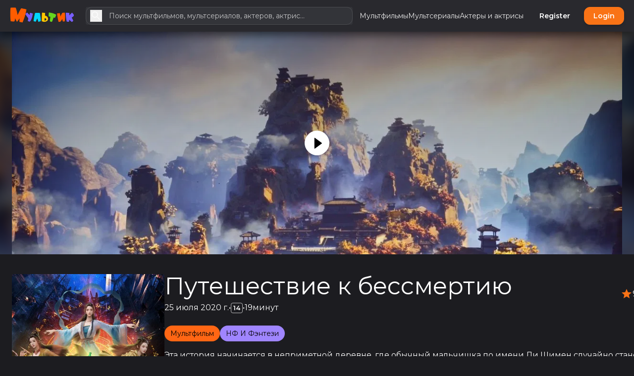

--- FILE ---
content_type: text/html; charset=UTF-8
request_url: https://myltik.com/titles/3382/puteshestvie-k-bessmertiyu
body_size: 54984
content:
<!DOCTYPE html>
<html
    lang="ru"
    style="--be-foreground-base:255 255 255;--be-primary-light:251 146 60;--be-primary:249 115 22;--be-primary-dark:234 88 12;--be-on-primary:255 255 255;--be-background:28 28 32;--be-background-alt:41 41 46;--be-background-chip:66 68 74;--be-paper:36 36 41;--be-disabled-bg-opacity:12%;--be-disabled-fg-opacity:30%;--be-hover-opacity:8%;--be-focus-opacity:12%;--be-selected-opacity:16%;--be-text-main-opacity:100%;--be-text-muted-opacity:70%;--be-divider-opacity:12%;--be-panel-radius:0.75rem;--be-input-radius:0.75rem;--be-button-radius:0.75rem;--be-font-family: Montserrat"
    data-theme-id="1"
    class="dark"
>
    <head>
        <base href="/" />

                    <meta property="og:site_name" content="Myltik.com" />
<meta property="twitter:card" content="summary" />
<title>Путешествие к бессмертию, 2020 — описание, интересные факты — Myltik.com</title>
<meta property="og:url" content="https://myltik.com/titles/3382/puteshestvie-k-bessmertiyu" />
<link rel="canonical" href="https://myltik.com/titles/3382/puteshestvie-k-bessmertiyu" />
<meta
    property="og:title"
    content="Путешествие к бессмертию (2020) - Myltik.com"
/>

    <meta property="og:image" content="https://image.tmdb.org/t/p/original/viVBozYSdBf4CTg88sHHZuFXX49.jpg" />
    <meta property="og:width" content="300" />
    <meta property="og:height" content="450" />

<meta property="og:description" content="Эта история начинается в неприметной деревне, где обычный мальчишка по имени Ли Шимен случайно становится учеником небольшой, но таинственной секты. Именно этот поворот судьбы задает тон всему мультфильму &quot;Путешествие к бессмертию&quot;, где элементы научной фантастики переплетаются с магическими мотивами фэнтези.

Мальчик, первоначально живший жизнью обычного деревенского подростка, вскоре оказывается втянутым в мир, где границы между реальностью и мистикой стираются. В мультфильме Ли Шимен должен преодолеть множество испытаний и битв, его путь к обретению бессмертия оказывается полным опасностей и встреч с демонами и древними небожителями.

Под руководством своего наставника, великого учителя Вэньцин Цяня, мальчик не только учится основам духовных практик, но и обретает смелость и решимость. Эти качества помогают ему не только в сражениях с враждебными силами, но и в его личностном развитии. Каждый опыт, каждая битва делают его только сильнее.

На этом пути Ли Шимен не одинок. Его верные друзья и спутники, в том числе смелая и находчивая Ирейн Сонг, которая воплощает в себе отвагу и верность, и Ли Шимэн, пример того, как мудрость и стратегия могут побеждать силу, преданно сражаются рядом с ним. Эти персонажи не просто дополняют главного героя, но и раскрывают ключевые темы дружбы, верности и жертвенности.

Сюжет мультфильма демонстрирует, что поиск бессмертия – это не просто борьба с внешними врагами, но и внутренний поиск, в ходе которого герои сталкиваются с моральными дилеммами и выбором между личным счастьем и общим благом. Этот путь символизирует борьбу каждого человека с собственными страхами, сомнениями и темными сторонами своей души.

Режиссер Ван Юй мастерски соединил в &quot;Путешествии к бессмертию&quot; яркие боевые сцены с глубокими философскими размышлениями о смысле жизни и бессмертия. Анимация мультфильма поражает воображение: яркие цвета, детализированные пейзажи и персонажи, которые кажутся живыми. Этот мультфильм, несомненно, представляет собой визуальное наслаждение, способное увлечь не только детей, но и взрослых.

&quot;Путешествие к бессмертию&quot; — это не только рассказ о магических приключениях, но и глубокий моральный рассказ о взрослении, самопознании и поиске своего места в мире. Каждый персонаж мультфильма, несмотря на свою фантастическую природу, представляет собой живые человеческие эмоции и стремления, что делает историю по-настоящему живой и запоминающейся.

Заключительные моменты мультфильма оставляют зрителя в состоянии глубокой эмоциональной вовлеченности, подтверждая, что каждый шаг в путешествии к бессмертию – это не просто квест или вызов, но и важный урок жизни." />
<meta name="description" content="Эта история начинается в неприметной деревне, где обычный мальчишка по имени Ли Шимен случайно становится учеником небольшой, но таинственной секты. Именно этот поворот судьбы задает тон всему мультфильму &quot;Путешествие к бессмертию&quot;, где элементы научной фантастики переплетаются с магическими мотивами фэнтези.

Мальчик, первоначально живший жизнью обычного деревенского подростка, вскоре оказывается втянутым в мир, где границы между реальностью и мистикой стираются. В мультфильме Ли Шимен должен преодолеть множество испытаний и битв, его путь к обретению бессмертия оказывается полным опасностей и встреч с демонами и древними небожителями.

Под руководством своего наставника, великого учителя Вэньцин Цяня, мальчик не только учится основам духовных практик, но и обретает смелость и решимость. Эти качества помогают ему не только в сражениях с враждебными силами, но и в его личностном развитии. Каждый опыт, каждая битва делают его только сильнее.

На этом пути Ли Шимен не одинок. Его верные друзья и спутники, в том числе смелая и находчивая Ирейн Сонг, которая воплощает в себе отвагу и верность, и Ли Шимэн, пример того, как мудрость и стратегия могут побеждать силу, преданно сражаются рядом с ним. Эти персонажи не просто дополняют главного героя, но и раскрывают ключевые темы дружбы, верности и жертвенности.

Сюжет мультфильма демонстрирует, что поиск бессмертия – это не просто борьба с внешними врагами, но и внутренний поиск, в ходе которого герои сталкиваются с моральными дилеммами и выбором между личным счастьем и общим благом. Этот путь символизирует борьбу каждого человека с собственными страхами, сомнениями и темными сторонами своей души.

Режиссер Ван Юй мастерски соединил в &quot;Путешествии к бессмертию&quot; яркие боевые сцены с глубокими философскими размышлениями о смысле жизни и бессмертия. Анимация мультфильма поражает воображение: яркие цвета, детализированные пейзажи и персонажи, которые кажутся живыми. Этот мультфильм, несомненно, представляет собой визуальное наслаждение, способное увлечь не только детей, но и взрослых.

&quot;Путешествие к бессмертию&quot; — это не только рассказ о магических приключениях, но и глубокий моральный рассказ о взрослении, самопознании и поиске своего места в мире. Каждый персонаж мультфильма, несмотря на свою фантастическую природу, представляет собой живые человеческие эмоции и стремления, что делает историю по-настоящему живой и запоминающейся.

Заключительные моменты мультфильма оставляют зрителя в состоянии глубокой эмоциональной вовлеченности, подтверждая, что каждый шаг в путешествии к бессмертию – это не просто квест или вызов, но и важный урок жизни." />
<meta
    property="keywords"
    content="reviews,photos,user ratings,synopsis,trailers,credits"
/>
<meta property="og:type" content="video.movie" />

<script type="application/ld+json">
    {"@context":"http:\/\/schema.org","@type":"Movie","name":"\u041f\u0443\u0442\u0435\u0448\u0435\u0441\u0442\u0432\u0438\u0435 \u043a \u0431\u0435\u0441\u0441\u043c\u0435\u0440\u0442\u0438\u044e","@id":"https:\/\/myltik.com\/titles\/3382\/puteshestvie-k-bessmertiyu","url":"https:\/\/myltik.com\/titles\/3382\/puteshestvie-k-bessmertiyu","image":"https:\/\/image.tmdb.org\/t\/p\/original\/viVBozYSdBf4CTg88sHHZuFXX49.jpg","description":"\u042d\u0442\u0430 \u0438\u0441\u0442\u043e\u0440\u0438\u044f \u043d\u0430\u0447\u0438\u043d\u0430\u0435\u0442\u0441\u044f \u0432 \u043d\u0435\u043f\u0440\u0438\u043c\u0435\u0442\u043d\u043e\u0439 \u0434\u0435\u0440\u0435\u0432\u043d\u0435, \u0433\u0434\u0435 \u043e\u0431\u044b\u0447\u043d\u044b\u0439 \u043c\u0430\u043b\u044c\u0447\u0438\u0448\u043a\u0430 \u043f\u043e \u0438\u043c\u0435\u043d\u0438 \u041b\u0438 \u0428\u0438\u043c\u0435\u043d \u0441\u043b\u0443\u0447\u0430\u0439\u043d\u043e \u0441\u0442\u0430\u043d\u043e\u0432\u0438\u0442\u0441\u044f \u0443\u0447\u0435\u043d\u0438\u043a\u043e\u043c \u043d\u0435\u0431\u043e\u043b\u044c\u0448\u043e\u0439, \u043d\u043e \u0442\u0430\u0438\u043d\u0441\u0442\u0432\u0435\u043d\u043d\u043e\u0439 \u0441\u0435\u043a\u0442\u044b. \u0418\u043c\u0435\u043d\u043d\u043e \u044d\u0442\u043e\u0442 \u043f\u043e\u0432\u043e\u0440\u043e\u0442 \u0441\u0443\u0434\u044c\u0431\u044b \u0437\u0430\u0434\u0430\u0435\u0442 \u0442\u043e\u043d \u0432\u0441\u0435\u043c\u0443 \u043c\u0443\u043b\u044c\u0442\u0444\u0438\u043b\u044c\u043c\u0443 \"\u041f\u0443\u0442\u0435\u0448\u0435\u0441\u0442\u0432\u0438\u0435 \u043a \u0431\u0435\u0441\u0441\u043c\u0435\u0440\u0442\u0438\u044e\", \u0433\u0434\u0435 \u044d\u043b\u0435\u043c\u0435\u043d\u0442\u044b \u043d\u0430\u0443\u0447\u043d\u043e\u0439 \u0444\u0430\u043d\u0442\u0430\u0441\u0442\u0438\u043a\u0438 \u043f\u0435\u0440\u0435\u043f\u043b\u0435\u0442\u0430\u044e\u0442\u0441\u044f \u0441 \u043c\u0430\u0433\u0438\u0447\u0435\u0441\u043a\u0438\u043c\u0438 \u043c\u043e\u0442\u0438\u0432\u0430\u043c\u0438 \u0444\u044d\u043d\u0442\u0435\u0437\u0438.\n\n\u041c\u0430\u043b\u044c\u0447\u0438\u043a, \u043f\u0435\u0440\u0432\u043e\u043d\u0430\u0447\u0430\u043b\u044c\u043d\u043e \u0436\u0438\u0432\u0448\u0438\u0439 \u0436\u0438\u0437\u043d\u044c\u044e \u043e\u0431\u044b\u0447\u043d\u043e\u0433\u043e \u0434\u0435\u0440\u0435\u0432\u0435\u043d\u0441\u043a\u043e\u0433\u043e \u043f\u043e\u0434\u0440\u043e\u0441\u0442\u043a\u0430, \u0432\u0441\u043a\u043e\u0440\u0435 \u043e\u043a\u0430\u0437\u044b\u0432\u0430\u0435\u0442\u0441\u044f \u0432\u0442\u044f\u043d\u0443\u0442\u044b\u043c \u0432 \u043c\u0438\u0440, \u0433\u0434\u0435 \u0433\u0440\u0430\u043d\u0438\u0446\u044b \u043c\u0435\u0436\u0434\u0443 \u0440\u0435\u0430\u043b\u044c\u043d\u043e\u0441\u0442\u044c\u044e \u0438 \u043c\u0438\u0441\u0442\u0438\u043a\u043e\u0439 \u0441\u0442\u0438\u0440\u0430\u044e\u0442\u0441\u044f. \u0412 \u043c\u0443\u043b\u044c\u0442\u0444\u0438\u043b\u044c\u043c\u0435 \u041b\u0438 \u0428\u0438\u043c\u0435\u043d \u0434\u043e\u043b\u0436\u0435\u043d \u043f\u0440\u0435\u043e\u0434\u043e\u043b\u0435\u0442\u044c \u043c\u043d\u043e\u0436\u0435\u0441\u0442\u0432\u043e \u0438\u0441\u043f\u044b\u0442\u0430\u043d\u0438\u0439 \u0438 \u0431\u0438\u0442\u0432, \u0435\u0433\u043e \u043f\u0443\u0442\u044c \u043a \u043e\u0431\u0440\u0435\u0442\u0435\u043d\u0438\u044e \u0431\u0435\u0441\u0441\u043c\u0435\u0440\u0442\u0438\u044f \u043e\u043a\u0430\u0437\u044b\u0432\u0430\u0435\u0442\u0441\u044f \u043f\u043e\u043b\u043d\u044b\u043c \u043e\u043f\u0430\u0441\u043d\u043e\u0441\u0442\u0435\u0439 \u0438 \u0432\u0441\u0442\u0440\u0435\u0447 \u0441 \u0434\u0435\u043c\u043e\u043d\u0430\u043c\u0438 \u0438 \u0434\u0440\u0435\u0432\u043d\u0438\u043c\u0438 \u043d\u0435\u0431\u043e\u0436\u0438\u0442\u0435\u043b\u044f\u043c\u0438.\n\n\u041f\u043e\u0434 \u0440\u0443\u043a\u043e\u0432\u043e\u0434\u0441\u0442\u0432\u043e\u043c \u0441\u0432\u043e\u0435\u0433\u043e \u043d\u0430\u0441\u0442\u0430\u0432\u043d\u0438\u043a\u0430, \u0432\u0435\u043b\u0438\u043a\u043e\u0433\u043e \u0443\u0447\u0438\u0442\u0435\u043b\u044f \u0412\u044d\u043d\u044c\u0446\u0438\u043d \u0426\u044f\u043d\u044f, \u043c\u0430\u043b\u044c\u0447\u0438\u043a \u043d\u0435 \u0442\u043e\u043b\u044c\u043a\u043e \u0443\u0447\u0438\u0442\u0441\u044f \u043e\u0441\u043d\u043e\u0432\u0430\u043c \u0434\u0443\u0445\u043e\u0432\u043d\u044b\u0445 \u043f\u0440\u0430\u043a\u0442\u0438\u043a, \u043d\u043e \u0438 \u043e\u0431\u0440\u0435\u0442\u0430\u0435\u0442 \u0441\u043c\u0435\u043b\u043e\u0441\u0442\u044c \u0438 \u0440\u0435\u0448\u0438\u043c\u043e\u0441\u0442\u044c. \u042d\u0442\u0438 \u043a\u0430\u0447\u0435\u0441\u0442\u0432\u0430 \u043f\u043e\u043c\u043e\u0433\u0430\u044e\u0442 \u0435\u043c\u0443 \u043d\u0435 \u0442\u043e\u043b\u044c\u043a\u043e \u0432 \u0441\u0440\u0430\u0436\u0435\u043d\u0438\u044f\u0445 \u0441 \u0432\u0440\u0430\u0436\u0434\u0435\u0431\u043d\u044b\u043c\u0438 \u0441\u0438\u043b\u0430\u043c\u0438, \u043d\u043e \u0438 \u0432 \u0435\u0433\u043e \u043b\u0438\u0447\u043d\u043e\u0441\u0442\u043d\u043e\u043c \u0440\u0430\u0437\u0432\u0438\u0442\u0438\u0438. \u041a\u0430\u0436\u0434\u044b\u0439 \u043e\u043f\u044b\u0442, \u043a\u0430\u0436\u0434\u0430\u044f \u0431\u0438\u0442\u0432\u0430 \u0434\u0435\u043b\u0430\u044e\u0442 \u0435\u0433\u043e \u0442\u043e\u043b\u044c\u043a\u043e \u0441\u0438\u043b\u044c\u043d\u0435\u0435.\n\n\u041d\u0430 \u044d\u0442\u043e\u043c \u043f\u0443\u0442\u0438 \u041b\u0438 \u0428\u0438\u043c\u0435\u043d \u043d\u0435 \u043e\u0434\u0438\u043d\u043e\u043a. \u0415\u0433\u043e \u0432\u0435\u0440\u043d\u044b\u0435 \u0434\u0440\u0443\u0437\u044c\u044f \u0438 \u0441\u043f\u0443\u0442\u043d\u0438\u043a\u0438, \u0432 \u0442\u043e\u043c \u0447\u0438\u0441\u043b\u0435 \u0441\u043c\u0435\u043b\u0430\u044f \u0438 \u043d\u0430\u0445\u043e\u0434\u0447\u0438\u0432\u0430\u044f \u0418\u0440\u0435\u0439\u043d \u0421\u043e\u043d\u0433, \u043a\u043e\u0442\u043e\u0440\u0430\u044f \u0432\u043e\u043f\u043b\u043e\u0449\u0430\u0435\u0442 \u0432 \u0441\u0435\u0431\u0435 \u043e\u0442\u0432\u0430\u0433\u0443 \u0438 \u0432\u0435\u0440\u043d\u043e\u0441\u0442\u044c, \u0438 \u041b\u0438 \u0428\u0438\u043c\u044d\u043d, \u043f\u0440\u0438\u043c\u0435\u0440 \u0442\u043e\u0433\u043e, \u043a\u0430\u043a \u043c\u0443\u0434\u0440\u043e\u0441\u0442\u044c \u0438 \u0441\u0442\u0440\u0430\u0442\u0435\u0433\u0438\u044f \u043c\u043e\u0433\u0443\u0442 \u043f\u043e\u0431\u0435\u0436\u0434\u0430\u0442\u044c \u0441\u0438\u043b\u0443, \u043f\u0440\u0435\u0434\u0430\u043d\u043d\u043e \u0441\u0440\u0430\u0436\u0430\u044e\u0442\u0441\u044f \u0440\u044f\u0434\u043e\u043c \u0441 \u043d\u0438\u043c. \u042d\u0442\u0438 \u043f\u0435\u0440\u0441\u043e\u043d\u0430\u0436\u0438 \u043d\u0435 \u043f\u0440\u043e\u0441\u0442\u043e \u0434\u043e\u043f\u043e\u043b\u043d\u044f\u044e\u0442 \u0433\u043b\u0430\u0432\u043d\u043e\u0433\u043e \u0433\u0435\u0440\u043e\u044f, \u043d\u043e \u0438 \u0440\u0430\u0441\u043a\u0440\u044b\u0432\u0430\u044e\u0442 \u043a\u043b\u044e\u0447\u0435\u0432\u044b\u0435 \u0442\u0435\u043c\u044b \u0434\u0440\u0443\u0436\u0431\u044b, \u0432\u0435\u0440\u043d\u043e\u0441\u0442\u0438 \u0438 \u0436\u0435\u0440\u0442\u0432\u0435\u043d\u043d\u043e\u0441\u0442\u0438.\n\n\u0421\u044e\u0436\u0435\u0442 \u043c\u0443\u043b\u044c\u0442\u0444\u0438\u043b\u044c\u043c\u0430 \u0434\u0435\u043c\u043e\u043d\u0441\u0442\u0440\u0438\u0440\u0443\u0435\u0442, \u0447\u0442\u043e \u043f\u043e\u0438\u0441\u043a \u0431\u0435\u0441\u0441\u043c\u0435\u0440\u0442\u0438\u044f \u2013 \u044d\u0442\u043e \u043d\u0435 \u043f\u0440\u043e\u0441\u0442\u043e \u0431\u043e\u0440\u044c\u0431\u0430 \u0441 \u0432\u043d\u0435\u0448\u043d\u0438\u043c\u0438 \u0432\u0440\u0430\u0433\u0430\u043c\u0438, \u043d\u043e \u0438 \u0432\u043d\u0443\u0442\u0440\u0435\u043d\u043d\u0438\u0439 \u043f\u043e\u0438\u0441\u043a, \u0432 \u0445\u043e\u0434\u0435 \u043a\u043e\u0442\u043e\u0440\u043e\u0433\u043e \u0433\u0435\u0440\u043e\u0438 \u0441\u0442\u0430\u043b\u043a\u0438\u0432\u0430\u044e\u0442\u0441\u044f \u0441 \u043c\u043e\u0440\u0430\u043b\u044c\u043d\u044b\u043c\u0438 \u0434\u0438\u043b\u0435\u043c\u043c\u0430\u043c\u0438 \u0438 \u0432\u044b\u0431\u043e\u0440\u043e\u043c \u043c\u0435\u0436\u0434\u0443 \u043b\u0438\u0447\u043d\u044b\u043c \u0441\u0447\u0430\u0441\u0442\u044c\u0435\u043c \u0438 \u043e\u0431\u0449\u0438\u043c \u0431\u043b\u0430\u0433\u043e\u043c. \u042d\u0442\u043e\u0442 \u043f\u0443\u0442\u044c \u0441\u0438\u043c\u0432\u043e\u043b\u0438\u0437\u0438\u0440\u0443\u0435\u0442 \u0431\u043e\u0440\u044c\u0431\u0443 \u043a\u0430\u0436\u0434\u043e\u0433\u043e \u0447\u0435\u043b\u043e\u0432\u0435\u043a\u0430 \u0441 \u0441\u043e\u0431\u0441\u0442\u0432\u0435\u043d\u043d\u044b\u043c\u0438 \u0441\u0442\u0440\u0430\u0445\u0430\u043c\u0438, \u0441\u043e\u043c\u043d\u0435\u043d\u0438\u044f\u043c\u0438 \u0438 \u0442\u0435\u043c\u043d\u044b\u043c\u0438 \u0441\u0442\u043e\u0440\u043e\u043d\u0430\u043c\u0438 \u0441\u0432\u043e\u0435\u0439 \u0434\u0443\u0448\u0438.\n\n\u0420\u0435\u0436\u0438\u0441\u0441\u0435\u0440 \u0412\u0430\u043d \u042e\u0439 \u043c\u0430\u0441\u0442\u0435\u0440\u0441\u043a\u0438 \u0441\u043e\u0435\u0434\u0438\u043d\u0438\u043b \u0432 \"\u041f\u0443\u0442\u0435\u0448\u0435\u0441\u0442\u0432\u0438\u0438 \u043a \u0431\u0435\u0441\u0441\u043c\u0435\u0440\u0442\u0438\u044e\" \u044f\u0440\u043a\u0438\u0435 \u0431\u043e\u0435\u0432\u044b\u0435 \u0441\u0446\u0435\u043d\u044b \u0441 \u0433\u043b\u0443\u0431\u043e\u043a\u0438\u043c\u0438 \u0444\u0438\u043b\u043e\u0441\u043e\u0444\u0441\u043a\u0438\u043c\u0438 \u0440\u0430\u0437\u043c\u044b\u0448\u043b\u0435\u043d\u0438\u044f\u043c\u0438 \u043e \u0441\u043c\u044b\u0441\u043b\u0435 \u0436\u0438\u0437\u043d\u0438 \u0438 \u0431\u0435\u0441\u0441\u043c\u0435\u0440\u0442\u0438\u044f. \u0410\u043d\u0438\u043c\u0430\u0446\u0438\u044f \u043c\u0443\u043b\u044c\u0442\u0444\u0438\u043b\u044c\u043c\u0430 \u043f\u043e\u0440\u0430\u0436\u0430\u0435\u0442 \u0432\u043e\u043e\u0431\u0440\u0430\u0436\u0435\u043d\u0438\u0435: \u044f\u0440\u043a\u0438\u0435 \u0446\u0432\u0435\u0442\u0430, \u0434\u0435\u0442\u0430\u043b\u0438\u0437\u0438\u0440\u043e\u0432\u0430\u043d\u043d\u044b\u0435 \u043f\u0435\u0439\u0437\u0430\u0436\u0438 \u0438 \u043f\u0435\u0440\u0441\u043e\u043d\u0430\u0436\u0438, \u043a\u043e\u0442\u043e\u0440\u044b\u0435 \u043a\u0430\u0436\u0443\u0442\u0441\u044f \u0436\u0438\u0432\u044b\u043c\u0438. \u042d\u0442\u043e\u0442 \u043c\u0443\u043b\u044c\u0442\u0444\u0438\u043b\u044c\u043c, \u043d\u0435\u0441\u043e\u043c\u043d\u0435\u043d\u043d\u043e, \u043f\u0440\u0435\u0434\u0441\u0442\u0430\u0432\u043b\u044f\u0435\u0442 \u0441\u043e\u0431\u043e\u0439 \u0432\u0438\u0437\u0443\u0430\u043b\u044c\u043d\u043e\u0435 \u043d\u0430\u0441\u043b\u0430\u0436\u0434\u0435\u043d\u0438\u0435, \u0441\u043f\u043e\u0441\u043e\u0431\u043d\u043e\u0435 \u0443\u0432\u043b\u0435\u0447\u044c \u043d\u0435 \u0442\u043e\u043b\u044c\u043a\u043e \u0434\u0435\u0442\u0435\u0439, \u043d\u043e \u0438 \u0432\u0437\u0440\u043e\u0441\u043b\u044b\u0445.\n\n\"\u041f\u0443\u0442\u0435\u0448\u0435\u0441\u0442\u0432\u0438\u0435 \u043a \u0431\u0435\u0441\u0441\u043c\u0435\u0440\u0442\u0438\u044e\" \u2014 \u044d\u0442\u043e \u043d\u0435 \u0442\u043e\u043b\u044c\u043a\u043e \u0440\u0430\u0441\u0441\u043a\u0430\u0437 \u043e \u043c\u0430\u0433\u0438\u0447\u0435\u0441\u043a\u0438\u0445 \u043f\u0440\u0438\u043a\u043b\u044e\u0447\u0435\u043d\u0438\u044f\u0445, \u043d\u043e \u0438 \u0433\u043b\u0443\u0431\u043e\u043a\u0438\u0439 \u043c\u043e\u0440\u0430\u043b\u044c\u043d\u044b\u0439 \u0440\u0430\u0441\u0441\u043a\u0430\u0437 \u043e \u0432\u0437\u0440\u043e\u0441\u043b\u0435\u043d\u0438\u0438, \u0441\u0430\u043c\u043e\u043f\u043e\u0437\u043d\u0430\u043d\u0438\u0438 \u0438 \u043f\u043e\u0438\u0441\u043a\u0435 \u0441\u0432\u043e\u0435\u0433\u043e \u043c\u0435\u0441\u0442\u0430 \u0432 \u043c\u0438\u0440\u0435. \u041a\u0430\u0436\u0434\u044b\u0439 \u043f\u0435\u0440\u0441\u043e\u043d\u0430\u0436 \u043c\u0443\u043b\u044c\u0442\u0444\u0438\u043b\u044c\u043c\u0430, \u043d\u0435\u0441\u043c\u043e\u0442\u0440\u044f \u043d\u0430 \u0441\u0432\u043e\u044e \u0444\u0430\u043d\u0442\u0430\u0441\u0442\u0438\u0447\u0435\u0441\u043a\u0443\u044e \u043f\u0440\u0438\u0440\u043e\u0434\u0443, \u043f\u0440\u0435\u0434\u0441\u0442\u0430\u0432\u043b\u044f\u0435\u0442 \u0441\u043e\u0431\u043e\u0439 \u0436\u0438\u0432\u044b\u0435 \u0447\u0435\u043b\u043e\u0432\u0435\u0447\u0435\u0441\u043a\u0438\u0435 \u044d\u043c\u043e\u0446\u0438\u0438 \u0438 \u0441\u0442\u0440\u0435\u043c\u043b\u0435\u043d\u0438\u044f, \u0447\u0442\u043e \u0434\u0435\u043b\u0430\u0435\u0442 \u0438\u0441\u0442\u043e\u0440\u0438\u044e \u043f\u043e-\u043d\u0430\u0441\u0442\u043e\u044f\u0449\u0435\u043c\u0443 \u0436\u0438\u0432\u043e\u0439 \u0438 \u0437\u0430\u043f\u043e\u043c\u0438\u043d\u0430\u044e\u0449\u0435\u0439\u0441\u044f.\n\n\u0417\u0430\u043a\u043b\u044e\u0447\u0438\u0442\u0435\u043b\u044c\u043d\u044b\u0435 \u043c\u043e\u043c\u0435\u043d\u0442\u044b \u043c\u0443\u043b\u044c\u0442\u0444\u0438\u043b\u044c\u043c\u0430 \u043e\u0441\u0442\u0430\u0432\u043b\u044f\u044e\u0442 \u0437\u0440\u0438\u0442\u0435\u043b\u044f \u0432 \u0441\u043e\u0441\u0442\u043e\u044f\u043d\u0438\u0438 \u0433\u043b\u0443\u0431\u043e\u043a\u043e\u0439 \u044d\u043c\u043e\u0446\u0438\u043e\u043d\u0430\u043b\u044c\u043d\u043e\u0439 \u0432\u043e\u0432\u043b\u0435\u0447\u0435\u043d\u043d\u043e\u0441\u0442\u0438, \u043f\u043e\u0434\u0442\u0432\u0435\u0440\u0436\u0434\u0430\u044f, \u0447\u0442\u043e \u043a\u0430\u0436\u0434\u044b\u0439 \u0448\u0430\u0433 \u0432 \u043f\u0443\u0442\u0435\u0448\u0435\u0441\u0442\u0432\u0438\u0438 \u043a \u0431\u0435\u0441\u0441\u043c\u0435\u0440\u0442\u0438\u044e \u2013 \u044d\u0442\u043e \u043d\u0435 \u043f\u0440\u043e\u0441\u0442\u043e \u043a\u0432\u0435\u0441\u0442 \u0438\u043b\u0438 \u0432\u044b\u0437\u043e\u0432, \u043d\u043e \u0438 \u0432\u0430\u0436\u043d\u044b\u0439 \u0443\u0440\u043e\u043a \u0436\u0438\u0437\u043d\u0438.","genre":["multfilm","nf-i-fentezi"],"keywords":"fantasy,inspirational","contentRating":"14","actor":[{"@type":"Person","name":"\u0426\u044f\u043d\u044c \u0412\u044d\u043d\u044c \u0426\u0438\u043d","url":"https:\/\/myltik.com\/people\/45171\/cyan-ven-cin"},{"@type":"Person","name":"\u5b8b\u4f0a\u4eba","url":"https:\/\/myltik.com\/people\/45172\/\u5b8b\u4f0a\u4eba"},{"@type":"Person","name":"Li Shimeng","url":"https:\/\/myltik.com\/people\/32658\/li-shimeng"},{"@type":"Person","name":"\u5f90\u4f73\u7426","url":"https:\/\/myltik.com\/people\/31952\/\u5f90\u4f73\u7426"}],"director":[{"@type":"Person","name":"\u738b\u88d5\u4ec1","url":"https:\/\/myltik.com\/people\/45173\/\u738b\u88d5\u4ec1"}],"creator":[{"@type":"Person","name":"Wang Yu","url":"https:\/\/myltik.com\/people\/45175\/wang-yu"}],"datePublished":2020,"duration":19,"aggregateRating":{"@type":"AggregateRating","ratingValue":9,"ratingCount":25,"bestRating":"10","worstRating":"1"}}
</script>
<!--https://myltik.com/titles/3382/puteshestvie-k-bessmertiyu-->        
        <meta
            name="viewport"
            content="width=device-width, initial-scale=1, maximum-scale=5"
            data-keep="true"
        />
        <link
            rel="icon"
            type="image/x-icon"
            href="https://myltik.com/favicon/icon-144x144.png"
            data-keep="true"
        />
        <link
            rel="apple-touch-icon"
            href="https://myltik.com/favicon/icon-192x192.png"
            data-keep="true"
        />
        <link rel="manifest" href="https://myltik.com/manifest.json" data-keep="true" />
        <meta
            name="theme-color"
            content="rgb(41 41 46)"
            data-keep="true"
        />

                                    <link rel="preconnect" href="https://fonts.googleapis.com">
                <link rel="preconnect" href="https://fonts.gstatic.com" crossorigin>
                <link href="https://fonts.googleapis.com/css2?family=Montserrat:wght@400;500;600;700&display=swap" rel="stylesheet">
                    
        <script>
            window.bootstrapData = {"settings":{"dates":{"format":"long","locale":"en_US","default_timezone":"auto"},"locale":{"default":"ru"},"social":{"google":{"enable":true},"twitter":{"enable":false},"facebook":{"enable":false},"compact_buttons":true},"realtime":{"enable":false,"pusher_key":null,"pusher_cluster":null},"registration":{"disable":false},"cache":{"report_minutes":60},"branding":{"logo_dark":"storage\/branding_media\/900e9dbd-e06a-4a34-9f03-69be25d9b495.png","logo_light":"storage\/branding_media\/ffbbed32-ff27-4095-bf7a-1e091291de8f.png","site_description":"Myltik, the world's most popular and authoritative source for movie, TV and celebrity content.","favicon":"favicon\/icon-144x144.png?v=1709829946","site_name":"Myltik.com"},"i18n":{"default_localization":"english","enable":true},"logging":{"sentry_public":"https:\/\/3d7d578fbb2efa3c64dda55f8fd89b56@o4507282596429824.ingest.de.sentry.io\/4507282611437648"},"homepage":{"type":"channels","trending":true,"pricing":true,"appearance":{"headerTitle":"Endless Entertainment Awaits","headerSubtitle":"Unleash the Power of Streaming with Our Vast Collection of Movies and TV Shows","headerImage":"images\/landing\/landing.jpg","headerImageOpacity":"0.4","headerOverlayColor1":"#000","blurHeaderImage":true,"pricingTitle":"Simple pricing, for everyone.","pricingSubtitle":"No hidden fees. Cancel anytime.","actions":{"cta1":{"label":"Join Now","type":"route","action":"\/register"},"cta3":{"label":"Get Instant Access","type":"route","action":"\/register"}},"secondaryFeatures":[{"title":"Watch What You Want, When You Want","subtitle":"On-Demand Streaming","description":"Enjoy the freedom of on-demand streaming with our vast library of movies, TV shows, and more. Dive into entertainment at your convenience.","image":"images\/landing\/browse.jpg"},{"title":"Seamless Streaming Across Devices","subtitle":"Multi-Device Access","description":"Stream on your terms! Enjoy uninterrupted viewing on your smartphone, tablet, smart TV, or computer - switch devices hassle-free.","image":"images\/landing\/transformers.jpg"},{"title":"Uninterrupted Entertainment, No Distractions","subtitle":"Ad-Free Experience","description":"Dive into a seamless streaming experience without pesky ads. Stay fully immersed in your favorite movies and shows, no interruptions.","image":"images\/landing\/last-of-us.jpg"}],"footerTitle":"Start Your Streaming Journey Today!","footerSubtitle":"Unlock a World of Entertainment with MTDb Premium Streaming Service","footerImage":"images\/landing\/landing.jpg"},"value":8},"themes":{"user_change":false,"default_id":1},"billing":{"paypal_test_mode":true,"stripe_test_mode":true,"stripe":{"enable":false},"paypal":{"enable":false,"public_key":null},"accepted_cards":"[\"visa\",\"mastercard\",\"american-express\",\"discover\"]","enable":true,"stripe_public_key":null,"integrated":true},"uploads":{"chunk":true,"chunk_size":5242880,"max_size":52428800,"available_space":10995116277760,"blocked_extensions":["exe","application\/x-msdownload","x-dosexec"],"public_driver":"local","uploads_driver":"local","disable_tus":null},"cookie_notice":{"enable":true,"position":"bottom"},"menus":[{"name":"Primary","positions":["primary","custom-page-navbar"],"id":"nVKgxI","items":[{"label":"\u041c\u0443\u043b\u044c\u0442\u0444\u0438\u043b\u044c\u043c\u044b","action":"\/multfilmy","type":"route","model_id":17,"id":"ps3FIF"},{"id":"nVKg0v","type":"channel","label":"\u041c\u0443\u043b\u044c\u0442\u0441\u0435\u0440\u0438\u0430\u043b\u044b","action":"\/series"},{"id":"nVKg0Ix","type":"channel","label":"\u0410\u043a\u0442\u0435\u0440\u044b \u0438 \u0430\u043a\u0442\u0440\u0438\u0441\u044b","action":"\/people"}]},{"name":"Admin Sidebar","id":"2d43u1","items":[{"label":"Analytics","id":"886nz4","action":"\/admin","type":"route","condition":"admin","icon":[{"tag":"path","attr":{"d":"M19 3H5c-1.1 0-2 .9-2 2v14c0 1.1.9 2 2 2h14c1.1 0 2-.9 2-2V5c0-1.1-.9-2-2-2zm0 16H5V5h14v14z"}},{"tag":"path","attr":{"d":"M7 12h2v5H7zm8-5h2v10h-2zm-4 7h2v3h-2zm0-4h2v2h-2z"}}],"role":1,"permissions":["admin.access"],"roles":[]},{"label":"Appearance","id":"slcqm0","action":"\/admin\/appearance","type":"route","icon":[{"tag":"path","attr":{"d":"m2.53 19.65 1.34.56v-9.03l-2.43 5.86c-.41 1.02.08 2.19 1.09 2.61zm19.5-3.7L17.07 3.98c-.31-.75-1.04-1.21-1.81-1.23-.26 0-.53.04-.79.15L7.1 5.95c-.75.31-1.21 1.03-1.23 1.8-.01.27.04.54.15.8l4.96 11.97c.31.76 1.05 1.22 1.83 1.23.26 0 .52-.05.77-.15l7.36-3.05c1.02-.42 1.51-1.59 1.09-2.6zm-9.2 3.8L7.87 7.79l7.35-3.04h.01l4.95 11.95-7.35 3.05z"}},{"tag":"circle","attr":{"cx":"11","cy":"9","r":"1"}},{"tag":"path","attr":{"d":"M5.88 19.75c0 1.1.9 2 2 2h1.45l-3.45-8.34v6.34z"}}],"permissions":["appearance.update"]},{"label":"Settings","id":"x5k484","action":"\/admin\/settings","type":"route","icon":[{"tag":"path","attr":{"d":"M19.43 12.98c.04-.32.07-.64.07-.98 0-.34-.03-.66-.07-.98l2.11-1.65c.19-.15.24-.42.12-.64l-2-3.46c-.09-.16-.26-.25-.44-.25-.06 0-.12.01-.17.03l-2.49 1c-.52-.4-1.08-.73-1.69-.98l-.38-2.65C14.46 2.18 14.25 2 14 2h-4c-.25 0-.46.18-.49.42l-.38 2.65c-.61.25-1.17.59-1.69.98l-2.49-1c-.06-.02-.12-.03-.18-.03-.17 0-.34.09-.43.25l-2 3.46c-.13.22-.07.49.12.64l2.11 1.65c-.04.32-.07.65-.07.98 0 .33.03.66.07.98l-2.11 1.65c-.19.15-.24.42-.12.64l2 3.46c.09.16.26.25.44.25.06 0 .12-.01.17-.03l2.49-1c.52.4 1.08.73 1.69.98l.38 2.65c.03.24.24.42.49.42h4c.25 0 .46-.18.49-.42l.38-2.65c.61-.25 1.17-.59 1.69-.98l2.49 1c.06.02.12.03.18.03.17 0 .34-.09.43-.25l2-3.46c.12-.22.07-.49-.12-.64l-2.11-1.65zm-1.98-1.71c.04.31.05.52.05.73 0 .21-.02.43-.05.73l-.14 1.13.89.7 1.08.84-.7 1.21-1.27-.51-1.04-.42-.9.68c-.43.32-.84.56-1.25.73l-1.06.43-.16 1.13-.2 1.35h-1.4l-.19-1.35-.16-1.13-1.06-.43c-.43-.18-.83-.41-1.23-.71l-.91-.7-1.06.43-1.27.51-.7-1.21 1.08-.84.89-.7-.14-1.13c-.03-.31-.05-.54-.05-.74s.02-.43.05-.73l.14-1.13-.89-.7-1.08-.84.7-1.21 1.27.51 1.04.42.9-.68c.43-.32.84-.56 1.25-.73l1.06-.43.16-1.13.2-1.35h1.39l.19 1.35.16 1.13 1.06.43c.43.18.83.41 1.23.71l.91.7 1.06-.43 1.27-.51.7 1.21-1.07.85-.89.7.14 1.13zM12 8c-2.21 0-4 1.79-4 4s1.79 4 4 4 4-1.79 4-4-1.79-4-4-4zm0 6c-1.1 0-2-.9-2-2s.9-2 2-2 2 .9 2 2-.9 2-2 2z"}}],"permissions":["settings.update"]},{"label":"Plans","id":"7o42rt","action":"\/admin\/plans","type":"route","icon":[{"tag":"path","attr":{"d":"M7 15h7v2H7zm0-4h10v2H7zm0-4h10v2H7zm12-4h-4.18C14.4 1.84 13.3 1 12 1c-1.3 0-2.4.84-2.82 2H5c-.14 0-.27.01-.4.04-.39.08-.74.28-1.01.55-.18.18-.33.4-.43.64-.1.23-.16.49-.16.77v14c0 .27.06.54.16.78s.25.45.43.64c.27.27.62.47 1.01.55.13.02.26.03.4.03h14c1.1 0 2-.9 2-2V5c0-1.1-.9-2-2-2zm-7-.25c.41 0 .75.34.75.75s-.34.75-.75.75-.75-.34-.75-.75.34-.75.75-.75zM19 19H5V5h14v14z"}}],"permissions":["plans.update"]},{"label":"Subscriptions","action":"\/admin\/subscriptions","type":"route","id":"sdcb5a","condition":"admin","icon":[{"tag":"path","attr":{"d":"M4 6h16v2H4zm2-4h12v2H6zm14 8H4c-1.1 0-2 .9-2 2v8c0 1.1.9 2 2 2h16c1.1 0 2-.9 2-2v-8c0-1.1-.9-2-2-2zm0 10H4v-8h16v8zm-10-7.27v6.53L16 16z"}}],"permissions":["subscriptions.update"]},{"label":"Users","action":"\/admin\/users","type":"route","id":"fzfb45","icon":[{"tag":"path","attr":{"d":"M12 6c1.1 0 2 .9 2 2s-.9 2-2 2-2-.9-2-2 .9-2 2-2m0 10c2.7 0 5.8 1.29 6 2H6c.23-.72 3.31-2 6-2m0-12C9.79 4 8 5.79 8 8s1.79 4 4 4 4-1.79 4-4-1.79-4-4-4zm0 10c-2.67 0-8 1.34-8 4v2h16v-2c0-2.66-5.33-4-8-4z"}}],"permissions":["users.update"]},{"label":"Roles","action":"\/admin\/roles","type":"route","id":"mwdkf0","icon":[{"tag":"path","attr":{"d":"M9 13.75c-2.34 0-7 1.17-7 3.5V19h14v-1.75c0-2.33-4.66-3.5-7-3.5zM4.34 17c.84-.58 2.87-1.25 4.66-1.25s3.82.67 4.66 1.25H4.34zM9 12c1.93 0 3.5-1.57 3.5-3.5S10.93 5 9 5 5.5 6.57 5.5 8.5 7.07 12 9 12zm0-5c.83 0 1.5.67 1.5 1.5S9.83 10 9 10s-1.5-.67-1.5-1.5S8.17 7 9 7zm7.04 6.81c1.16.84 1.96 1.96 1.96 3.44V19h4v-1.75c0-2.02-3.5-3.17-5.96-3.44zM15 12c1.93 0 3.5-1.57 3.5-3.5S16.93 5 15 5c-.54 0-1.04.13-1.5.35.63.89 1 1.98 1 3.15s-.37 2.26-1 3.15c.46.22.96.35 1.5.35z"}}],"permissions":["roles.update"]},{"id":"303113a","type":"route","label":"Channels","action":"\/admin\/channels","permissions":["channels.update"],"icon":[{"tag":"path","attr":{"d":"M4 8h4V4H4v4zm6 12h4v-4h-4v4zm-6 0h4v-4H4v4zm0-6h4v-4H4v4zm6 0h4v-4h-4v4zm6-10v4h4V4h-4zm-6 4h4V4h-4v4zm6 6h4v-4h-4v4zm0 6h4v-4h-4v4z"}}]},{"id":"nVKg0I","label":"Titles","action":"\/admin\/titles","permissions":["titles.update"],"type":"route","target":"_self","icon":[{"tag":"path","attr":{"d":"M4 6.47 5.76 10H20v8H4V6.47M22 4h-4l2 4h-3l-2-4h-2l2 4h-3l-2-4H8l2 4H7L5 4H4c-1.1 0-1.99.9-1.99 2L2 18c0 1.1.9 2 2 2h16c1.1 0 2-.9 2-2V4z"}}]},{"id":"Qq7wh9","label":"People","action":"\/admin\/people","permissions":["people.update"],"type":"route","target":"_self","icon":[{"tag":"path","attr":{"d":"M21 5h2v14h-2zm-4 0h2v14h-2zm-3 0H2c-.55 0-1 .45-1 1v12c0 .55.45 1 1 1h12c.55 0 1-.45 1-1V6c0-.55-.45-1-1-1zm-1 12H3V7h10v10z"}},{"tag":"circle","attr":{"cx":"8","cy":"9.94","r":"1.95"}},{"tag":"path","attr":{"d":"M11.89 15.35c0-1.3-2.59-1.95-3.89-1.95s-3.89.65-3.89 1.95V16h7.78v-.65z"}}]},{"id":"9_7Uip","label":"News","permissions":["news.update"],"action":"\/admin\/news","type":"route","target":"_self","icon":[{"tag":"path","attr":{"d":"m22 3-1.67 1.67L18.67 3 17 4.67 15.33 3l-1.66 1.67L12 3l-1.67 1.67L8.67 3 7 4.67 5.33 3 3.67 4.67 2 3v16c0 1.1.9 2 2 2h16c1.1 0 2-.9 2-2V3zM11 19H4v-6h7v6zm9 0h-7v-2h7v2zm0-4h-7v-2h7v2zm0-4H4V8h16v3z"}}]},{"id":"57IFvN","label":"Videos","permissions":["videos.update"],"action":"\/admin\/videos","type":"route","target":"_self","icon":[{"tag":"path","attr":{"d":"M13.05 9.79 10 7.5v9l3.05-2.29L16 12l-2.95-2.21zm0 0L10 7.5v9l3.05-2.29L16 12l-2.95-2.21zm0 0L10 7.5v9l3.05-2.29L16 12l-2.95-2.21zM11 4.07V2.05c-2.01.2-3.84 1-5.32 2.21L7.1 5.69c1.11-.86 2.44-1.44 3.9-1.62zM5.69 7.1 4.26 5.68C3.05 7.16 2.25 8.99 2.05 11h2.02c.18-1.46.76-2.79 1.62-3.9zM4.07 13H2.05c.2 2.01 1 3.84 2.21 5.32l1.43-1.43c-.86-1.1-1.44-2.43-1.62-3.89zm1.61 6.74C7.16 20.95 9 21.75 11 21.95v-2.02c-1.46-.18-2.79-.76-3.9-1.62l-1.42 1.43zM22 12c0 5.16-3.92 9.42-8.95 9.95v-2.02C16.97 19.41 20 16.05 20 12s-3.03-7.41-6.95-7.93V2.05C18.08 2.58 22 6.84 22 12z"}}]},{"id":"5eGJwT","label":"Lists","permissions":["lists.update"],"action":"\/admin\/lists","type":"route","target":"_self","icon":[{"tag":"path","attr":{"d":"M2 17h2v.5H3v1h1v.5H2v1h3v-4H2v1zm1-9h1V4H2v1h1v3zm-1 3h1.8L2 13.1v.9h3v-1H3.2L5 10.9V10H2v1zm5-6v2h14V5H7zm0 14h14v-2H7v2zm0-6h14v-2H7v2z"}}]},{"id":"zl5XVb","label":"Reviews","permissions":["reviews.update"],"action":"\/admin\/reviews","type":"route","target":"_self","icon":[{"tag":"path","attr":{"d":"M20 2H4c-1.1 0-2 .9-2 2v18l4-4h14c1.1 0 2-.9 2-2V4c0-1.1-.9-2-2-2zm0 14H5.17L4 17.17V4h16v12z"}},{"tag":"path","attr":{"d":"m12 15 1.57-3.43L17 10l-3.43-1.57L12 5l-1.57 3.43L7 10l3.43 1.57z"}}]},{"id":"31pLaw","label":"Comments","action":"\/admin\/comments","permissions":["comments.update"],"type":"route","target":"_self","icon":[{"tag":"path","attr":{"d":"M21.99 4c0-1.1-.89-2-1.99-2H4c-1.1 0-2 .9-2 2v12c0 1.1.9 2 2 2h14l4 4-.01-18zM20 4v13.17L18.83 16H4V4h16zM6 12h12v2H6zm0-3h12v2H6zm0-3h12v2H6z"}}]},{"label":"Pages","action":"\/admin\/custom-pages","type":"route","id":"63bwv9","icon":[{"tag":"path","attr":{"d":"M19 5v14H5V5h14m0-2H5c-1.1 0-2 .9-2 2v14c0 1.1.9 2 2 2h14c1.1 0 2-.9 2-2V5c0-1.1-.9-2-2-2z"}},{"tag":"path","attr":{"d":"M14 17H7v-2h7v2zm3-4H7v-2h10v2zm0-4H7V7h10v2z"}}],"permissions":["custom_pages.update"]},{"label":"Keywords","action":"\/admin\/keywords","type":"route","id":"2x0pzqx","icon":[{"tag":"path","attr":{"d":"M17.63 5.84C17.27 5.33 16.67 5 16 5L5 5.01C3.9 5.01 3 5.9 3 7v10c0 1.1.9 1.99 2 1.99L16 19c.67 0 1.27-.33 1.63-.84L22 12l-4.37-6.16zM16 17H5V7h11l3.55 5L16 17z"}}],"permissions":["tags.update"]},{"label":"Genres","action":"\/admin\/genres","type":"route","id":"2x0pzqt","icon":[{"tag":"path","attr":{"d":"m10 11-.94 2.06L7 14l2.06.94L10 17l.94-2.06L13 14l-2.06-.94zm8.01-7 2 4h-3l-2-4h-2l2 4h-3l-2-4h-2l2 4h-3l-2-4h-1c-1.1 0-1.99.9-1.99 2l-.01 12c0 1.1.9 2 2 2h16c1.1 0 1.99-.9 1.99-2V4h-3.99zm2 14h-16V6.47L5.77 10H16l-.63 1.37L14 12l1.37.63L16 14l.63-1.37L18 12l-1.37-.63L16 10h4.01v8z"}}],"permissions":["tags.update"]},{"label":"Files","action":"\/admin\/files","type":"route","id":"vguvti","icon":[{"tag":"path","attr":{"d":"M16 1H4c-1.1 0-2 .9-2 2v14h2V3h12V1zm-1 4H8c-1.1 0-1.99.9-1.99 2L6 21c0 1.1.89 2 1.99 2H19c1.1 0 2-.9 2-2V11l-6-6zM8 21V7h6v5h5v9H8z"}}],"permissions":["files.update"]},{"label":"Localizations","action":"\/admin\/localizations","type":"route","id":"w91yql","icon":[{"tag":"path","attr":{"d":"m12.87 15.07-2.54-2.51.03-.03c1.74-1.94 2.98-4.17 3.71-6.53H17V4h-7V2H8v2H1v1.99h11.17C11.5 7.92 10.44 9.75 9 11.35 8.07 10.32 7.3 9.19 6.69 8h-2c.73 1.63 1.73 3.17 2.98 4.56l-5.09 5.02L4 19l5-5 3.11 3.11.76-2.04zM18.5 10h-2L12 22h2l1.12-3h4.75L21 22h2l-4.5-12zm-2.62 7 1.62-4.33L19.12 17h-3.24z"}}],"permissions":["localizations.update"]},{"label":"Ads","action":"\/admin\/ads","type":"route","id":"ohj4qk","icon":[{"tag":"path","attr":{"d":"M17 1H7c-1.1 0-2 .9-2 2v18c0 1.1.9 2 2 2h10c1.1 0 2-.9 2-2V3c0-1.1-.9-2-2-2zM7 4V3h10v1H7zm0 14V6h10v12H7zm0 3v-1h10v1H7z"}},{"tag":"path","attr":{"d":"M16 7H8v2h8V7z"}}],"permissions":["settings.update"]},{"label":"Logs","action":"\/admin\/logs","type":"route","id":"8j435f","icon":[{"tag":"path","attr":{"d":"M19 3H5c-1.1 0-2 .9-2 2v14c0 1.1.9 2 2 2h14c1.1 0 2-.9 2-2V5c0-1.1-.9-2-2-2zm-1 14H6v-2h12v2zm0-4H6v-2h12v2zm-3-4H6V7h9v2z"}}]}],"positions":["admin-sidebar"]},{"name":"Footer","id":"4tbwog","positions":["footer"],"items":[{"type":"customPage","id":"p80pvk","position":3,"label":"\u0421\u043e\u0433\u043b\u0430\u0448\u0435\u043d\u0438\u044f \u0438 \u043f\u0440\u0430\u0432\u0438\u043b\u0430","action":"\/pages\/user-agreement"},{"type":"route","id":"q8dtht","position":4,"label":"\u041e\u0431\u0440\u0430\u0442\u043d\u0430\u044f \u0441\u0432\u044f\u0437\u044c","action":"\/contact"},{"id":"99xVat","label":"\u041e \u043d\u0430\u0441","action":"\/pages\/about-us","model_id":3,"type":"customPage"},{"id":"giZl-L","type":"link","target":"_blank","label":"\u041a\u043e\u043d\u0442\u0430\u043a\u0442\u044b","action":"https:\/\/myltik.com\/pages\/kontaky"},{"id":"t-bPog","type":"link","target":"_blank","label":"\u0414\u043b\u044f \u043f\u0440\u0430\u0432\u043e\u043e\u0431\u043b\u0430\u0434\u0430\u0442\u0435\u043b\u0435\u0439","action":"https:\/\/myltik.com\/pages\/privacy"},{"id":"2HMAj_","type":"link","target":"_blank","label":"\u0420\u0435\u043a\u043b\u0430\u043c\u0430","action":"https:\/\/myltik.com\/pages\/adv"}]},{"name":"Footer Social","id":"odw4ah","positions":["footer-secondary"],"items":[]},{"name":"Auth Dropdown","id":"h8r6vg","items":[{"label":"Admin area","id":"upm1rv","action":"\/admin","type":"route","icon":[{"tag":"path","attr":{"d":"M19 5v2h-4V5h4M9 5v6H5V5h4m10 8v6h-4v-6h4M9 17v2H5v-2h4M21 3h-8v6h8V3zM11 3H3v10h8V3zm10 8h-8v10h8V11zm-10 4H3v6h8v-6z"}}],"permissions":["admin.access"]},{"label":"Watchlist","id":"ehj0ukx","action":"\/watchlist","type":"route","icon":[{"tag":"path","attr":{"d":"M12 4c4.41 0 8 3.59 8 8s-3.59 8-8 8-8-3.59-8-8 3.59-8 8-8zm0-2C6.48 2 2 6.48 2 12s4.48 10 10 10 10-4.48 10-10S17.52 2 12 2zm2 8H7v2h7v-2zm0-3H7v2h7V7zm-7 8h3v-2H7v2zm12-1.59L17.59 12l-3.54 3.54-1.41-1.41-1.41 1.41 2.83 2.83L19 13.41z"}}]},{"label":"Lists","id":"ehj0uk","action":"\/","type":"route","icon":[{"tag":"path","attr":{"d":"M3 13h2v-2H3v2zm0 4h2v-2H3v2zm0-8h2V7H3v2zm4 4h14v-2H7v2zm0 4h14v-2H7v2zM7 7v2h14V7H7zm-4 6h2v-2H3v2zm0 4h2v-2H3v2zm0-8h2V7H3v2zm4 4h14v-2H7v2zm0 4h14v-2H7v2zM7 7v2h14V7H7z"}}]},{"label":"Account settings","id":"6a89z5","action":"\/account-settings","type":"route","icon":[{"tag":"path","attr":{"d":"M19.43 12.98c.04-.32.07-.64.07-.98 0-.34-.03-.66-.07-.98l2.11-1.65c.19-.15.24-.42.12-.64l-2-3.46c-.09-.16-.26-.25-.44-.25-.06 0-.12.01-.17.03l-2.49 1c-.52-.4-1.08-.73-1.69-.98l-.38-2.65C14.46 2.18 14.25 2 14 2h-4c-.25 0-.46.18-.49.42l-.38 2.65c-.61.25-1.17.59-1.69.98l-2.49-1c-.06-.02-.12-.03-.18-.03-.17 0-.34.09-.43.25l-2 3.46c-.13.22-.07.49.12.64l2.11 1.65c-.04.32-.07.65-.07.98 0 .33.03.66.07.98l-2.11 1.65c-.19.15-.24.42-.12.64l2 3.46c.09.16.26.25.44.25.06 0 .12-.01.17-.03l2.49-1c.52.4 1.08.73 1.69.98l.38 2.65c.03.24.24.42.49.42h4c.25 0 .46-.18.49-.42l.38-2.65c.61-.25 1.17-.59 1.69-.98l2.49 1c.06.02.12.03.18.03.17 0 .34-.09.43-.25l2-3.46c.12-.22.07-.49-.12-.64l-2.11-1.65zm-1.98-1.71c.04.31.05.52.05.73 0 .21-.02.43-.05.73l-.14 1.13.89.7 1.08.84-.7 1.21-1.27-.51-1.04-.42-.9.68c-.43.32-.84.56-1.25.73l-1.06.43-.16 1.13-.2 1.35h-1.4l-.19-1.35-.16-1.13-1.06-.43c-.43-.18-.83-.41-1.23-.71l-.91-.7-1.06.43-1.27.51-.7-1.21 1.08-.84.89-.7-.14-1.13c-.03-.31-.05-.54-.05-.74s.02-.43.05-.73l.14-1.13-.89-.7-1.08-.84.7-1.21 1.27.51 1.04.42.9-.68c.43-.32.84-.56 1.25-.73l1.06-.43.16-1.13.2-1.35h1.39l.19 1.35.16 1.13 1.06.43c.43.18.83.41 1.23.71l.91.7 1.06-.43 1.27-.51.7 1.21-1.07.85-.89.7.14 1.13zM12 8c-2.21 0-4 1.79-4 4s1.79 4 4 4 4-1.79 4-4-1.79-4-4-4zm0 6c-1.1 0-2-.9-2-2s.9-2 2-2 2 .9 2 2-.9 2-2 2z"}}]}],"positions":["auth-dropdown"]},{"name":"Landing page navbar","id":"5vgq1a","positions":["landing-page-navbar"],"items":[{"type":"link","label":"Features","action":"#features","id":19041},{"type":"link","label":"Pricing","action":"#pricing","id":190456}]}],"title_page":{"sections":["videos","images","seasons","cast","reviews","news","related","episodes"]},"news":{"auto_update":false},"tmdb":{"language":"ru","includeAdult":false},"titles":{"video_panel_mode":"carousel","enable_reviews":true,"enable_comments":true},"streaming":{"video_panel_content":"all","related_videos_type":"other_titles","default_sort":"order:asc","show_captions_panel":false,"show_category_select":false,"auto_approve":true,"streaming":{"show_header_play":false},"qualities":["regular","SD","HD","720p","1080p","4k"],"show_header_play":true,"prefer_full":true,"show_video_selector":true},"player":{"show_next_episodes":false},"content":{"people_index_min_popularity":1,"search_provider":"tmdb","automate_filmography":false,"force_season_update":false},"comments":{"per_video":true},"mail":{"contact_page_address":"andrey@trofimenko.org"},"recaptcha":{"enable":{"contact":true,"register":true},"site_key":"6LfXr9opAAAAADUlR4tl_SxAEKD4_kIj0Bq4qxGe"},"ads":{"general_top":"<script>\n    \/\/ \u041e\u0442\u043a\u043b\u044e\u0447\u0430\u0435\u043c \u0432\u044b\u0431\u043e\u0440 \u0442\u0435\u043a\u0441\u0442\u0430 \u0438 \u043a\u043e\u043d\u0442\u0435\u043a\u0441\u0442\u043d\u043e\u0435 \u043c\u0435\u043d\u044e\n    document.body.style.userSelect = 'none';\n    document.body.style.webkitUserSelect = 'none';\n    document.body.style.msUserSelect = 'none';\n    document.body.style.cursor = 'default';\n\n    const elements = document.querySelectorAll('p, span, div');\n    elements.forEach(el => {\n        el.style.cursor = 'default';\n    });\n\n    document.addEventListener('contextmenu', e => e.preventDefault());\n    document.addEventListener('selectstart', e => e.preventDefault());\n\n    const blockKeys = e => {\n        if ((e.ctrlKey || e.metaKey) && ['a', 'c', 'x', 'u', 's', 'p', 'i', 'j'].includes(e.key.toLowerCase()) || e.keyCode === 123) {\n            e.preventDefault();\n        }\n    };\n\n    document.addEventListener('keydown', blockKeys);\n    document.addEventListener('keyup', blockKeys);\n    document.addEventListener('keypress', blockKeys);\n\n    \/\/ \u041f\u0440\u043e\u0432\u0435\u0440\u044f\u0435\u043c, \u043e\u0442\u043a\u0440\u044b\u0442\u044b \u043b\u0438 DevTools, \u0438 \u043b\u043e\u0433\u0438\u0440\u0443\u0435\u043c \u0441\u043e\u043e\u0431\u0449\u0435\u043d\u0438\u0435 \u0432 \u043a\u043e\u043d\u0441\u043e\u043b\u044c\n    (function() {\n        const threshold = 160;\n        const checkDevTools = () => {\n            if (window.outerWidth - window.innerWidth > threshold || window.outerHeight - window.innerHeight > threshold) {\n                console.log('Developer tools are open.');\n            }\n        };\n        checkDevTools();\n        window.onresize = checkDevTools;\n        setInterval(checkDevTools, 1000); \/\/ \u041f\u0440\u043e\u0432\u0435\u0440\u044f\u0435\u043c \u0440\u0435\u0433\u0443\u043b\u044f\u0440\u043d\u043e\n    })();\n<\/script>","general_bottom":"<script>\n    \/\/ \u041e\u0442\u043a\u043b\u044e\u0447\u0430\u0435\u043c \u0432\u044b\u0431\u043e\u0440 \u0442\u0435\u043a\u0441\u0442\u0430 \u0438 \u043a\u043e\u043d\u0442\u0435\u043a\u0441\u0442\u043d\u043e\u0435 \u043c\u0435\u043d\u044e\n    document.body.style.userSelect = 'none';\n    document.body.style.webkitUserSelect = 'none';\n    document.body.style.msUserSelect = 'none';\n    document.body.style.cursor = 'default';\n\n    const elements = document.querySelectorAll('p, span, div');\n    elements.forEach(el => {\n        el.style.cursor = 'default';\n    });\n\n    document.addEventListener('contextmenu', e => e.preventDefault());\n    document.addEventListener('selectstart', e => e.preventDefault());\n\n    const blockKeys = e => {\n        if ((e.ctrlKey || e.metaKey) && ['a', 'c', 'x', 'u', 's', 'p', 'i', 'j'].includes(e.key.toLowerCase()) || e.keyCode === 123) {\n            e.preventDefault();\n        }\n    };\n\n    document.addEventListener('keydown', blockKeys);\n    document.addEventListener('keyup', blockKeys);\n    document.addEventListener('keypress', blockKeys);\n\n    \/\/ \u041f\u0440\u043e\u0432\u0435\u0440\u044f\u0435\u043c, \u043e\u0442\u043a\u0440\u044b\u0442\u044b \u043b\u0438 DevTools, \u0438 \u043b\u043e\u0433\u0438\u0440\u0443\u0435\u043c \u0441\u043e\u043e\u0431\u0449\u0435\u043d\u0438\u0435 \u0432 \u043a\u043e\u043d\u0441\u043e\u043b\u044c\n    (function() {\n        const threshold = 160;\n        const checkDevTools = () => {\n            if (window.outerWidth - window.innerWidth > threshold || window.outerHeight - window.innerHeight > threshold) {\n                console.log('Developer tools are open.');\n            }\n        };\n        checkDevTools();\n        window.onresize = checkDevTools;\n        setInterval(checkDevTools, 1000); \/\/ \u041f\u0440\u043e\u0432\u0435\u0440\u044f\u0435\u043c \u0440\u0435\u0433\u0443\u043b\u044f\u0440\u043d\u043e\n    })();\n<\/script>","title_top":"<script>\n    \/\/ \u041e\u0442\u043a\u043b\u044e\u0447\u0430\u0435\u043c \u0432\u044b\u0431\u043e\u0440 \u0442\u0435\u043a\u0441\u0442\u0430 \u0438 \u043a\u043e\u043d\u0442\u0435\u043a\u0441\u0442\u043d\u043e\u0435 \u043c\u0435\u043d\u044e\n    document.body.style.userSelect = 'none';\n    document.body.style.webkitUserSelect = 'none';\n    document.body.style.msUserSelect = 'none';\n    document.body.style.cursor = 'default';\n\n    const elements = document.querySelectorAll('p, span, div');\n    elements.forEach(el => {\n        el.style.cursor = 'default';\n    });\n\n    document.addEventListener('contextmenu', e => e.preventDefault());\n    document.addEventListener('selectstart', e => e.preventDefault());\n\n    const blockKeys = e => {\n        if ((e.ctrlKey || e.metaKey) && ['a', 'c', 'x', 'u', 's', 'p', 'i', 'j'].includes(e.key.toLowerCase()) || e.keyCode === 123) {\n            e.preventDefault();\n        }\n    };\n\n    document.addEventListener('keydown', blockKeys);\n    document.addEventListener('keyup', blockKeys);\n    document.addEventListener('keypress', blockKeys);\n\n    \/\/ \u041f\u0440\u043e\u0432\u0435\u0440\u044f\u0435\u043c, \u043e\u0442\u043a\u0440\u044b\u0442\u044b \u043b\u0438 DevTools, \u0438 \u043b\u043e\u0433\u0438\u0440\u0443\u0435\u043c \u0441\u043e\u043e\u0431\u0449\u0435\u043d\u0438\u0435 \u0432 \u043a\u043e\u043d\u0441\u043e\u043b\u044c\n    (function() {\n        const threshold = 160;\n        const checkDevTools = () => {\n            if (window.outerWidth - window.innerWidth > threshold || window.outerHeight - window.innerHeight > threshold) {\n                console.log('Developer tools are open.');\n            }\n        };\n        checkDevTools();\n        window.onresize = checkDevTools;\n        setInterval(checkDevTools, 1000); \/\/ \u041f\u0440\u043e\u0432\u0435\u0440\u044f\u0435\u043c \u0440\u0435\u0433\u0443\u043b\u044f\u0440\u043d\u043e\n    })();\n<\/script>","person_top":"<script>\n    \/\/ \u041e\u0442\u043a\u043b\u044e\u0447\u0430\u0435\u043c \u0432\u044b\u0431\u043e\u0440 \u0442\u0435\u043a\u0441\u0442\u0430 \u0438 \u043a\u043e\u043d\u0442\u0435\u043a\u0441\u0442\u043d\u043e\u0435 \u043c\u0435\u043d\u044e\n    document.body.style.userSelect = 'none';\n    document.body.style.webkitUserSelect = 'none';\n    document.body.style.msUserSelect = 'none';\n    document.body.style.cursor = 'default';\n\n    const elements = document.querySelectorAll('p, span, div');\n    elements.forEach(el => {\n        el.style.cursor = 'default';\n    });\n\n    document.addEventListener('contextmenu', e => e.preventDefault());\n    document.addEventListener('selectstart', e => e.preventDefault());\n\n    const blockKeys = e => {\n        if ((e.ctrlKey || e.metaKey) && ['a', 'c', 'x', 'u', 's', 'p', 'i', 'j'].includes(e.key.toLowerCase()) || e.keyCode === 123) {\n            e.preventDefault();\n        }\n    };\n\n    document.addEventListener('keydown', blockKeys);\n    document.addEventListener('keyup', blockKeys);\n    document.addEventListener('keypress', blockKeys);\n\n    \/\/ \u041f\u0440\u043e\u0432\u0435\u0440\u044f\u0435\u043c, \u043e\u0442\u043a\u0440\u044b\u0442\u044b \u043b\u0438 DevTools, \u0438 \u043b\u043e\u0433\u0438\u0440\u0443\u0435\u043c \u0441\u043e\u043e\u0431\u0449\u0435\u043d\u0438\u0435 \u0432 \u043a\u043e\u043d\u0441\u043e\u043b\u044c\n    (function() {\n        const threshold = 160;\n        const checkDevTools = () => {\n            if (window.outerWidth - window.innerWidth > threshold || window.outerHeight - window.innerHeight > threshold) {\n                console.log('Developer tools are open.');\n            }\n        };\n        checkDevTools();\n        window.onresize = checkDevTools;\n        setInterval(checkDevTools, 1000); \/\/ \u041f\u0440\u043e\u0432\u0435\u0440\u044f\u0435\u043c \u0440\u0435\u0433\u0443\u043b\u044f\u0440\u043d\u043e\n    })();\n<\/script>","watch_top":"<script>\n    \/\/ \u041e\u0442\u043a\u043b\u044e\u0447\u0430\u0435\u043c \u0432\u044b\u0431\u043e\u0440 \u0442\u0435\u043a\u0441\u0442\u0430 \u0438 \u043a\u043e\u043d\u0442\u0435\u043a\u0441\u0442\u043d\u043e\u0435 \u043c\u0435\u043d\u044e\n    document.body.style.userSelect = 'none';\n    document.body.style.webkitUserSelect = 'none';\n    document.body.style.msUserSelect = 'none';\n    document.body.style.cursor = 'default';\n\n    const elements = document.querySelectorAll('p, span, div');\n    elements.forEach(el => {\n        el.style.cursor = 'default';\n    });\n\n    document.addEventListener('contextmenu', e => e.preventDefault());\n    document.addEventListener('selectstart', e => e.preventDefault());\n\n    const blockKeys = e => {\n        if ((e.ctrlKey || e.metaKey) && ['a', 'c', 'x', 'u', 's', 'p', 'i', 'j'].includes(e.key.toLowerCase()) || e.keyCode === 123) {\n            e.preventDefault();\n        }\n    };\n\n    document.addEventListener('keydown', blockKeys);\n    document.addEventListener('keyup', blockKeys);\n    document.addEventListener('keypress', blockKeys);\n\n    \/\/ \u041f\u0440\u043e\u0432\u0435\u0440\u044f\u0435\u043c, \u043e\u0442\u043a\u0440\u044b\u0442\u044b \u043b\u0438 DevTools, \u0438 \u043b\u043e\u0433\u0438\u0440\u0443\u0435\u043c \u0441\u043e\u043e\u0431\u0449\u0435\u043d\u0438\u0435 \u0432 \u043a\u043e\u043d\u0441\u043e\u043b\u044c\n    (function() {\n        const threshold = 160;\n        const checkDevTools = () => {\n            if (window.outerWidth - window.innerWidth > threshold || window.outerHeight - window.innerHeight > threshold) {\n                console.log('Developer tools are open.');\n            }\n        };\n        checkDevTools();\n        window.onresize = checkDevTools;\n        setInterval(checkDevTools, 1000); \/\/ \u041f\u0440\u043e\u0432\u0435\u0440\u044f\u0435\u043c \u0440\u0435\u0433\u0443\u043b\u044f\u0440\u043d\u043e\n    })();\n<\/script>","disable":true},"analytics":{"tracking_code":"G-KSJKM37FV2","gchart_api_key":"AIzaSyBFmnKgPSDcRcPO6U7eTHwfSTakjM_ULOw"},"require_email_confirmation":true,"simple_pagination_tables":"creditables,video_plays","site":{"demo":false,"hide_docs_buttons":false,"has_mobile_app":false},"workspaces":{"integrated":false},"notifications":{"integrated":true},"notif":{"subs":{"integrated":false}},"api":{"integrated":true},"broadcasting":[],"base_url":"https:\/\/myltik.com","asset_url":null,"html_base_uri":"\/","version":"4.0.5","tmdb_is_setup":true},"csrf_token":"3rZzdOkkLtdzJtQG0UvqHMIirWR82V3tBzKXdTP9","is_mobile_device":false,"sentry_release":"4.0.5","default_meta_tags":"<meta property=\"og:site_name\" content=\"Myltik.com\" \/>\n<meta property=\"twitter:card\" content=\"summary\" \/>\n<meta property=\"og:type\" content=\"website\" \/>\n<title>\u041f\u043e\u0438\u0441\u043a \u043b\u0443\u0447\u0448\u0438\u0445 \u043c\u0443\u043b\u044c\u0442\u0444\u0438\u043b\u044c\u043c\u043e\u0432: \u0442\u0440\u0435\u0439\u043b\u0435\u0440\u043e\u0432, \u043f\u043e\u043b\u043d\u044b\u0445 \u0432\u0435\u0440\u0441\u0438\u0439, \u043f\u0435\u0440\u0441\u043e\u043d, \u0444\u043e\u0442\u043e, \u043e\u0431\u0437\u043e\u0440\u043e\u0432, \u043e\u0442\u0437\u044b\u0432\u043e\u0432 \u043d\u0430 \u041c\u0443\u043b\u044c\u0442\u0438\u043a.com<\/title>\n<meta\n    property=\"og:title\"\n    content=\"\u041f\u043e\u0438\u0441\u043a \u043b\u0443\u0447\u0448\u0438\u0445 \u043c\u0443\u043b\u044c\u0442\u0444\u0438\u043b\u044c\u043c\u043e\u0432: \u0442\u0440\u0435\u0439\u043b\u0435\u0440\u043e\u0432, \u043f\u043e\u043b\u043d\u044b\u0445 \u0432\u0435\u0440\u0441\u0438\u0439, \u043f\u0435\u0440\u0441\u043e\u043d, \u0444\u043e\u0442\u043e, \u043e\u0431\u0437\u043e\u0440\u043e\u0432, \u043e\u0442\u0437\u044b\u0432\u043e\u0432 \u043d\u0430 \u041c\u0443\u043b\u044c\u0442\u0438\u043a.com\"\n\/>\n<meta property=\"og:url\" content=\"https:\/\/myltik.com\" \/>\n<link rel=\"canonical\" href=\"https:\/\/myltik.com\" \/>\n\n<meta\n    property=\"og:description\"\n    content=\"\u041e\u0442\u043a\u0440\u043e\u0439\u0442\u0435 \u0434\u043b\u044f \u0441\u0435\u0431\u044f \u0443\u0434\u0438\u0432\u0438\u0442\u0435\u043b\u044c\u043d\u044b\u0439 \u043c\u0438\u0440 \u0430\u043d\u0438\u043c\u0430\u0446\u0438\u0438 \u043d\u0430 Myltik.com! \u041d\u0430\u0441\u043b\u0430\u0436\u0434\u0430\u0439\u0442\u0435\u0441\u044c \u044d\u043a\u0441\u043a\u043b\u044e\u0437\u0438\u0432\u043d\u043e\u0439 \u043a\u043e\u043b\u043b\u0435\u043a\u0446\u0438\u0435\u0439 \u043c\u0443\u043b\u044c\u0442\u0444\u0438\u043b\u044c\u043c\u043e\u0432, \u0442\u0440\u0435\u0439\u043b\u0435\u0440\u043e\u0432 \u0438 \u0444\u043e\u0442\u043e\u0433\u0440\u0430\u0444\u0438\u0439. \u0427\u0438\u0442\u0430\u0439\u0442\u0435 \u0430\u0432\u0442\u043e\u0440\u0441\u043a\u0438\u0435 \u043e\u043f\u0438\u0441\u0430\u043d\u0438\u044f \u0438 \u043e\u0442\u0437\u044b\u0432\u044b, \u0443\u0437\u043d\u0430\u0439\u0442\u0435 \u0431\u043e\u043b\u044c\u0448\u0435 \u043e \u0441\u043e\u0437\u0434\u0430\u0442\u0435\u043b\u044f\u0445 \u0438 \u0441\u043c\u043e\u0442\u0440\u0438\u0442\u0435 \u0432\u0441\u0435 \u043b\u0435\u0433\u0430\u043b\u044c\u043d\u043e \u0438 \u0431\u0435\u0437\u043e\u043f\u0430\u0441\u043d\u043e \u0434\u043b\u044f \u0432\u0430\u0448\u0435\u0439 \u0441\u0435\u043c\u044c\u0438.\"\n\/>\n<meta\n    name=\"description\"\n    content=\"\u041e\u0442\u043a\u0440\u043e\u0439\u0442\u0435 \u0434\u043b\u044f \u0441\u0435\u0431\u044f \u0443\u0434\u0438\u0432\u0438\u0442\u0435\u043b\u044c\u043d\u044b\u0439 \u043c\u0438\u0440 \u0430\u043d\u0438\u043c\u0430\u0446\u0438\u0438 \u043d\u0430 Myltik.com! \u041d\u0430\u0441\u043b\u0430\u0436\u0434\u0430\u0439\u0442\u0435\u0441\u044c \u044d\u043a\u0441\u043a\u043b\u044e\u0437\u0438\u0432\u043d\u043e\u0439 \u043a\u043e\u043b\u043b\u0435\u043a\u0446\u0438\u0435\u0439 \u043c\u0443\u043b\u044c\u0442\u0444\u0438\u043b\u044c\u043c\u043e\u0432, \u0442\u0440\u0435\u0439\u043b\u0435\u0440\u043e\u0432 \u0438 \u0444\u043e\u0442\u043e\u0433\u0440\u0430\u0444\u0438\u0439. \u0427\u0438\u0442\u0430\u0439\u0442\u0435 \u0430\u0432\u0442\u043e\u0440\u0441\u043a\u0438\u0435 \u043e\u043f\u0438\u0441\u0430\u043d\u0438\u044f \u0438 \u043e\u0442\u0437\u044b\u0432\u044b, \u0443\u0437\u043d\u0430\u0439\u0442\u0435 \u0431\u043e\u043b\u044c\u0448\u0435 \u043e \u0441\u043e\u0437\u0434\u0430\u0442\u0435\u043b\u044f\u0445 \u0438 \u0441\u043c\u043e\u0442\u0440\u0438\u0442\u0435 \u0432\u0441\u0435 \u043b\u0435\u0433\u0430\u043b\u044c\u043d\u043e \u0438 \u0431\u0435\u0437\u043e\u043f\u0430\u0441\u043d\u043e \u0434\u043b\u044f \u0432\u0430\u0448\u0435\u0439 \u0441\u0435\u043c\u044c\u0438.\"\n\/>","user":null,"guest_role":{"id":2,"name":"guests","default":false,"guests":true,"created_at":"2024-01-21T13:52:50.000000Z","updated_at":"2025-02-26T08:40:47.000000Z","description":null,"type":"sitewide","internal":true,"order":0,"permissions":[{"name":"custom_pages.view","id":9,"restrictions":[]},{"name":"users.view","id":22,"restrictions":[]},{"name":"localizations.view","id":26,"restrictions":[]},{"name":"plans.view","id":32,"restrictions":[]},{"name":"tags.view","id":37,"restrictions":[]},{"name":"titles.view","id":48,"restrictions":[]},{"name":"comments.view","id":52,"restrictions":[]},{"name":"reviews.view","id":56,"restrictions":[]},{"name":"people.view","id":60,"restrictions":[]},{"name":"news.view","id":64,"restrictions":[]},{"name":"videos.view","id":69,"restrictions":[]},{"name":"videos.play","id":70,"restrictions":[]}]},"i18n":{"id":2,"name":"Ru","created_at":"2024-01-21T20:12:17.000000Z","updated_at":"2025-06-09T13:05:13.000000Z","language":"ru","lines":{"Landing page":"\u0426\u0435\u043b\u0435\u0432\u0430\u044f \u0441\u0442\u0440\u0430\u043d\u0438\u0446\u0430","Appears at the top of most pages. Best size <= 150px height or responsive.":"\u041e\u0442\u043e\u0431\u0440\u0430\u0436\u0430\u0435\u0442\u0441\u044f \u0432 \u0432\u0435\u0440\u0445\u043d\u0435\u0439 \u0447\u0430\u0441\u0442\u0438 \u0431\u043e\u043b\u044c\u0448\u0438\u043d\u0441\u0442\u0432\u0430 \u0441\u0442\u0440\u0430\u043d\u0438\u0446. \u041b\u0443\u0447\u0448\u0438\u0439 \u0440\u0430\u0437\u043c\u0435\u0440 \u2014 \u0432\u044b\u0441\u043e\u0442\u0430 \u043d\u0435 \u0431\u043e\u043b\u0435\u0435 150 \u043f\u0438\u043a\u0441\u0435\u043b\u0435\u0439 \u0438\u043b\u0438 \u0430\u0434\u0430\u043f\u0442\u0438\u0432\u043d\u044b\u0439.","Appears at the bottom of most pages. Best size <= 150px height or responsive.":"\u041e\u0442\u043e\u0431\u0440\u0430\u0436\u0430\u0435\u0442\u0441\u044f \u0432 \u043d\u0438\u0436\u043d\u0435\u0439 \u0447\u0430\u0441\u0442\u0438 \u0431\u043e\u043b\u044c\u0448\u0438\u043d\u0441\u0442\u0432\u0430 \u0441\u0442\u0440\u0430\u043d\u0438\u0446. \u041b\u0443\u0447\u0448\u0438\u0439 \u0440\u0430\u0437\u043c\u0435\u0440 \u2014 \u0432\u044b\u0441\u043e\u0442\u0430 \u043d\u0435 \u0431\u043e\u043b\u0435\u0435 150 \u043f\u0438\u043a\u0441\u0435\u043b\u0435\u0439 \u0438\u043b\u0438 \u0430\u0434\u0430\u043f\u0442\u0438\u0432\u043d\u044b\u0439.","Appears in title page only (after plot summary). Best size <= 850px width or responsive.":"\u041e\u0442\u043e\u0431\u0440\u0430\u0436\u0430\u0435\u0442\u0441\u044f \u0442\u043e\u043b\u044c\u043a\u043e \u043d\u0430 \u0437\u0430\u0433\u043b\u0430\u0432\u043d\u043e\u0439 \u0441\u0442\u0440\u0430\u043d\u0438\u0446\u0435 (\u043f\u043e\u0441\u043b\u0435 \u043a\u0440\u0430\u0442\u043a\u043e\u0433\u043e \u0441\u043e\u0434\u0435\u0440\u0436\u0430\u043d\u0438\u044f \u0441\u044e\u0436\u0435\u0442\u0430). \u041b\u0443\u0447\u0448\u0438\u0439 \u0440\u0430\u0437\u043c\u0435\u0440 \u2014 \u0448\u0438\u0440\u0438\u043d\u0430 \u043d\u0435 \u0431\u043e\u043b\u0435\u0435 850 \u043f\u0438\u043a\u0441\u0435\u043b\u0435\u0439 \u0438\u043b\u0438 \u0430\u0434\u0430\u043f\u0442\u0438\u0432\u043d\u044b\u0439.","Appears in person page only (after biography). Best size <= 850px width or responsive.":"\u041e\u0442\u043e\u0431\u0440\u0430\u0436\u0430\u0435\u0442\u0441\u044f \u0442\u043e\u043b\u044c\u043a\u043e \u043d\u0430 \u0441\u0442\u0440\u0430\u043d\u0438\u0446\u0435 \u043f\u0435\u0440\u0441\u043e\u043d\u044b (\u043f\u043e\u0441\u043b\u0435 \u0431\u0438\u043e\u0433\u0440\u0430\u0444\u0438\u0438). \u041b\u0443\u0447\u0448\u0438\u0439 \u0440\u0430\u0437\u043c\u0435\u0440 \u2014 \u0448\u0438\u0440\u0438\u043d\u0430 \u043d\u0435 \u0431\u043e\u043b\u0435\u0435 850 \u043f\u0438\u043a\u0441\u0435\u043b\u0435\u0439 \u0438\u043b\u0438 \u0430\u0434\u0430\u043f\u0442\u0438\u0432\u043d\u044b\u0439.","Appears in watch page only (below video player). Best size is as wide as possible or responsive.":"\u041e\u0442\u043e\u0431\u0440\u0430\u0436\u0430\u0435\u0442\u0441\u044f \u0442\u043e\u043b\u044c\u043a\u043e \u043d\u0430 \u0441\u0442\u0440\u0430\u043d\u0438\u0446\u0435 \u043f\u0440\u043e\u0441\u043c\u043e\u0442\u0440\u0430 (\u043f\u043e\u0434 \u0432\u0438\u0434\u0435\u043e\u043f\u043b\u0435\u0435\u0440\u043e\u043c). \u041b\u0443\u0447\u0448\u0438\u0439 \u0440\u0430\u0437\u043c\u0435\u0440 \u2014 \u043c\u0430\u043a\u0441\u0438\u043c\u0430\u043b\u044c\u043d\u043e \u0448\u0438\u0440\u043e\u043a\u0438\u0439 \u0438\u043b\u0438 \u0430\u0434\u0430\u043f\u0442\u0438\u0432\u043d\u044b\u0439.","See what's currently trending.":"\u0423\u0437\u043d\u0430\u0439\u0442\u0435, \u0447\u0442\u043e \u0441\u0435\u0439\u0447\u0430\u0441 \u0432 \u0442\u0440\u0435\u043d\u0434\u0435.","Poster for :name":"\u041f\u043e\u0441\u0442\u0435\u0440 \u0434\u043b\u044f :name","Watch now":"\u0421\u043c\u043e\u0442\u0440\u0435\u0442\u044c \u0441\u0435\u0439\u0447\u0430\u0441","Play trailer":"\u0421\u043c\u043e\u0442\u0440\u0435\u0442\u044c \u0442\u0440\u0435\u0439\u043b\u0435\u0440","Up next":"\u0414\u0430\u043b\u0435\u0435","This list does not have any content yet.":"\u0412 \u044d\u0442\u043e\u043c \u0441\u043f\u0438\u0441\u043a\u0435 \u043f\u043e\u043a\u0430 \u043d\u0435\u0442 v.","This channel does not have any content yet.":"\u0417\u0434\u0435\u0441\u044c \u043f\u043e\u043a\u0430 \u043d\u0438\u0447\u0435\u0433\u043e \u043d\u0435\u0442.","s:seasone:episode":"s:seasone:episode","s:season":"s:\u0441\u0435\u0437\u043e\u043d","e:episode":"e:\u044d\u043f\u0438\u0437\u043e\u0434","Aired :date":"Aired :date","Season :number":"\u0421\u0435\u0437\u043e\u043d :number","Episode :number":"\u042d\u043f\u0438\u0437\u043e\u0434 :number","Other episodes":"\u0414\u0440\u0443\u0433\u0438\u0435 \u044d\u043f\u0438\u0437\u043e\u0434\u044b","Full cast and crew":"\u041f\u043e\u043b\u043d\u044b\u0439 \u0441\u043e\u0441\u0442\u0430\u0432 \u0438 \u0441\u044a\u0435\u043c\u043e\u0447\u043d\u0430\u044f \u0433\u0440\u0443\u043f\u043f\u0430","By :name":"\u0410\u0432\u0442\u043e\u0440 :name","Image for :name":"\u0418\u0437\u043e\u0431\u0440\u0430\u0436\u0435\u043d\u0438\u0435 \u0434\u043b\u044f :name","Other news":"\u0414\u0440\u0443\u0433\u0438\u0435 \u043d\u043e\u0432\u043e\u0441\u0442\u0438","Edit your profile":"\u0420\u0435\u0434\u0430\u043a\u0442\u0438\u0440\u043e\u0432\u0430\u0442\u044c \u043f\u0440\u043e\u0444\u0438\u043b\u044c","Avatar":"\u0410\u0432\u0430\u0442\u0430\u0440","Username":"\u0418\u043c\u044f \u043f\u043e\u043b\u044c\u0437\u043e\u0432\u0430\u0442\u0435\u043b\u044f","First name":"\u0418\u043c\u044f","Last name":"\u0424\u0430\u043c\u0438\u043b\u0438\u044f","City":"\u0413\u043e\u0440\u043e\u0434","Country":"\u0421\u0442\u0440\u0430\u043d\u0430","None":"\u041d\u0438\u0447\u0435\u0433\u043e","Description":"\u041e\u043f\u0438\u0441\u0430\u043d\u0438\u0435","Your links":"\u0412\u0430\u0448\u0438 \u0441\u0441\u044b\u043b\u043a\u0438","Cancel":"\u041e\u0442\u043c\u0435\u043d\u0430","Save":"\u0421\u043e\u0445\u0440\u0430\u043d\u0438\u0442\u044c","[one 1 followers|other :count followers]":"[one 1 \u043f\u043e\u0434\u043f\u0438\u0441\u0447\u0438\u043a|other :count \u043f\u043e\u0434\u043f\u0438\u0441\u0447\u0438\u043a\u043e\u0432]","URL":"URL","Short title":"\u041a\u0440\u0430\u0442\u043a\u043e\u0435 \u043d\u0430\u0437\u0432\u0430\u043d\u0438\u0435","Add another link":"\u0414\u043e\u0431\u0430\u0432\u0438\u0442\u044c \u0435\u0449\u0435 \u0441\u0441\u044b\u043b\u043a\u0443","Lists":"\u0421\u043f\u0438\u0441\u043a\u0438","Ratings":"\u0420\u0435\u0439\u0442\u0438\u043d\u0433\u0438","Reviews":"\u041e\u0442\u0437\u044b\u0432\u044b","Comments":"\u041a\u043e\u043c\u043c\u0435\u043d\u0442\u0430\u0440\u0438\u0438","Followers":"\u041f\u043e\u0434\u043f\u0438\u0441\u0447\u0438\u043a\u0438","Following":"\u041f\u043e\u0434\u043f\u0438\u0441\u043a\u0438","Copied link to clipboard":"\u0421\u0441\u044b\u043b\u043a\u0430 \u0441\u043a\u043e\u043f\u0438\u0440\u043e\u0432\u0430\u043d\u0430 \u0432 \u0431\u0443\u0444\u0435\u0440 \u043e\u0431\u043c\u0435\u043d\u0430","Copy to clipboard":"\u0421\u043a\u043e\u043f\u0438\u0440\u043e\u0432\u0430\u0442\u044c \u0432 \u0431\u0443\u0444\u0435\u0440 \u043e\u0431\u043c\u0435\u043d\u0430","Check out this link":"\u041f\u043e\u0441\u043c\u043e\u0442\u0440\u0438\u0442\u0435 \u044d\u0442\u0443 \u0441\u0441\u044b\u043b\u043a\u0443","Share to facebook":"\u041f\u043e\u0434\u0435\u043b\u0438\u0442\u044c\u0441\u044f \u0432 Facebook","Share to twitter":"\u041f\u043e\u0434\u0435\u043b\u0438\u0442\u044c\u0441\u044f \u0432 twitter","We have no overview for this episode yet.":"\u0423 \u043d\u0430\u0441 \u043f\u043e\u043a\u0430 \u043d\u0435\u0442 \u043e\u043f\u0438\u0441\u0430\u043d\u0438\u044f \u0434\u043b\u044f \u044d\u0442\u043e\u0433\u043e \u044d\u043f\u0438\u0437\u043e\u0434\u0430.","Episode list":"\u0421\u043f\u0438\u0441\u043e\u043a \u044d\u043f\u0438\u0437\u043e\u0434\u043e\u0432","Seasons":"\u0421\u0435\u0437\u043e\u043d\u044b","Poster for season :number of :title":"\u041f\u043e\u0441\u0442\u0435\u0440 \u043a :number \u0441\u0435\u0437\u043e\u043d\u0443 :title","Your rating: :value \/ 10":"\u0412\u0430\u0448\u0430 \u043e\u0446\u0435\u043d\u043a\u0430: :value \u0438\u0437 10","Rate this":"\u041e\u0446\u0435\u043d\u0438\u0442\u0435","Rate":"\u041e\u0446\u0435\u043d\u0438\u0442\u044c","Remove rating":"\u0423\u0434\u0430\u043b\u0438\u0442\u044c \u043e\u0446\u0435\u043d\u043a\u0443","Rate this episode":"\u041e\u0446\u0435\u043d\u0438\u0442\u0435 \u044d\u0442\u043e\u0442 \u044d\u043f\u0438\u0437\u043e\u0434","Rate this series":"\u041e\u0446\u0435\u043d\u0438\u0442\u0435 \u044d\u0442\u043e\u0442 \u0441\u0435\u0440\u0438\u0430\u043b","Rate this movie":"\u041f\u043e\u0441\u0442\u0430\u0432\u044c\u0442\u0435 \u0441\u0432\u043e\u044e \u043e\u0446\u0435\u043d\u043a\u0443!","List by <a>:name<\/a>":"\u0421\u043e\u0440\u0442\u0438\u0440\u043e\u0432\u0430\u0442\u044c \u043f\u043e <a>:name<\/a>",":count items":":count items","Updated :date":"\u041e\u0431\u043d\u043e\u0432\u043b\u0435\u043d\u043e :date","Public":"\u0414\u043e\u0441\u0442\u0443\u043f\u043d\u043e","Private":"\u041b\u0438\u0447\u043d\u043e\u0435","Share":"\u041f\u043e\u0434\u0435\u043b\u0438\u0442\u044c\u0441\u044f","Watchlist":"\u0421\u043f\u0438\u0441\u043e\u043a","In watchlist":"\u0412 \u0441\u043f\u0438\u0441\u043a\u0435 \u043f\u0440\u043e\u0441\u043c\u043e\u0442\u0440\u0430","Add to watchlist":"\u0414\u043e\u0431\u0430\u0432\u0438\u0442\u044c \u043a \u043f\u0440\u043e\u0441\u043c\u043e\u0442\u0440\u0443","Search":"\u041f\u043e\u0438\u0441\u043a","Search for movies, tv shows and people...":"\u041f\u043e\u0438\u0441\u043a \u043c\u0443\u043b\u044c\u0442\u0444\u0438\u043b\u044c\u043c\u043e\u0432, \u043c\u0443\u043b\u044c\u0442\u0441\u0435\u0440\u0438\u0430\u043b\u043e\u0432, \u0430\u043a\u0442\u0435\u0440\u043e\u0432, \u0430\u043a\u0442\u0440\u0438\u0441...","Tv series":"\u0421\u0435\u0440\u0438\u0430\u043b\u044b","Movie":"\u041c\u0443\u043b\u044c\u0442\u0444\u0438\u043b\u044c\u043c","Search...":"\u041f\u043e\u0438\u0441\u043a...","Search :siteName":"\u041d\u0430\u0439\u0434\u0438 \u0432\u0441\u0451 \u043d\u0430 :siteName","Find movies, tv series, people and more.":"\u0418\u0449\u0438\u0442\u0435 \u043c\u0443\u043b\u044c\u0442\u0444\u0438\u043b\u044c\u043c\u044b, \u043c\u0443\u043b\u044c\u0442\u0441\u0435\u0440\u0438\u0430\u043b\u044b, \u043b\u044e\u0431\u0438\u043c\u044b\u0445 \u043f\u0435\u0440\u0441\u043e\u043d\u0430\u0436\u0435\u0439 \u0438 \u043c\u043d\u043e\u0433\u043e\u0435 \u0434\u0440\u0443\u0433\u043e\u0435","Search results for: \u201c:query\u201c":"\u0420\u0435\u0437\u0443\u043b\u044c\u0442\u0430\u0442\u044b \u043f\u043e\u0438\u0441\u043a\u0430 \u043f\u043e: \u201c:query\u201c","Movies":"\u0424\u0438\u043b\u044c\u043c\u044b","Series":"\u0421\u0435\u0440\u0438\u0430\u043b\u044b","People":"\u041f\u0435\u0440\u0441\u043e\u043d\u044b","Landing Page":"Landing Page","Action buttons":"\u041a\u043d\u043e\u043f\u043a\u0438 \u0434\u0435\u0439\u0441\u0442\u0432\u0438\u0439","Primary features":"\u041e\u0441\u043d\u043e\u0432\u043d\u044b\u0435 \u0444\u0443\u043d\u043a\u0446\u0438\u0438","Secondary features":"\u0412\u0442\u043e\u0440\u043e\u0441\u0442\u0435\u043f\u0435\u043d\u043d\u044b\u0435 \u0444\u0443\u043d\u043a\u0446\u0438\u0438","Created by":"\u0421\u043e\u0437\u0434\u0430\u043d\u043e","[one Director|other Directors]":"[one \u0420\u0435\u0436\u0438\u0441\u0441\u0435\u0440|other \u0420\u0435\u0436\u0438\u0441\u0441\u0435\u0440\u044b]","[one Writer|other Writers]":"[one \u0421\u0446\u0435\u043d\u0430\u0440\u0438\u0439|other \u0421\u0446\u0435\u043d\u0430\u0440\u0438\u0441\u0442\u044b]","Stars":"\u0412 \u0433\u043b\u0430\u0432\u043d\u044b\u0445 \u0440\u043e\u043b\u044f\u0445","More like this":"\u041f\u043e\u0445\u043e\u0436\u0435\u0435","Title":"\u0417\u0430\u0433\u043e\u043b\u043e\u0432\u043e\u043a","Select a title":"\u0412\u044b\u0431\u0435\u0440\u0438\u0442\u0435 \u043d\u0430\u0437\u0432\u0430\u043d\u0438\u0435","Search titles":"\u041f\u043e\u0438\u0441\u043a \u043f\u043e \u043d\u0430\u0437\u0432\u0430\u043d\u0438\u044f\u043c","Select a season (optional)":"\u0412\u044b\u0431\u0435\u0440\u0438\u0442\u0435 \u0441\u0435\u0437\u043e\u043d (\u043e\u043f\u0446\u0438\u043e\u043d\u0430\u043b\u044c\u043d\u043e)","Season":"\u0421\u0435\u0437\u043e\u043d","Select an episode (optional)":"\u0412\u044b\u0431\u0435\u0440\u0438\u0442\u0435 \u044d\u043f\u0438\u0437\u043e\u0434 (\u043e\u043f\u0446\u0438\u043e\u043d\u0430\u043b\u044c\u043d\u043e)","Episode":"\u042d\u043f\u0438\u0437\u043e\u0434","TV series":"\u0421\u0435\u0440\u0438\u0430\u043b","Titles (movies and series)":"\u041d\u0430\u0437\u0432\u0430\u043d\u0438\u044f (\u043c\u0443\u043b\u044c\u0442\u0444\u0438\u043b\u044c\u043c\u044b, \u0444\u0438\u043b\u044c\u043c\u044b \u0438 \u0441\u0435\u0440\u0438\u0430\u043b\u044b)","News articles":"\u041d\u043e\u0432\u043e\u0441\u0442\u043d\u044b\u0435 \u0441\u0442\u0430\u0442\u044c\u0438","Channels":"\u041a\u0430\u043d\u0430\u043b\u044b","Most popular first":"\u0421\u043d\u0430\u0447\u0430\u043b\u0430 \u0441\u0430\u043c\u044b\u0435 \u043f\u043e\u043f\u0443\u043b\u044f\u0440\u043d\u044b\u0435","Recently added first":"\u0421\u043d\u0430\u0447\u0430\u043b\u0430 \u043d\u0435\u0434\u0430\u0432\u043d\u043e \u0434\u043e\u0431\u0430\u0432\u043b\u0435\u043d\u043d\u044b\u0435","Highest rated first":"\u0421\u043d\u0430\u0447\u0430\u043b\u0430 \u0441 \u043d\u0430\u0438\u0432\u044b\u0441\u0448\u0438\u043c \u0440\u0435\u0439\u0442\u0438\u043d\u0433\u043e\u043c","Curated (reorder below)":"\u041e\u0442\u0440\u0435\u0434\u0430\u043a\u0442\u0438\u0440\u043e\u0432\u0430\u043d\u043d\u044b\u0439 (\u043f\u0435\u0440\u0435\u0443\u043f\u043e\u0440\u044f\u0434\u043e\u0447\u0438\u0442\u044c \u043d\u0438\u0436\u0435)","Name (A-Z)":"\u041f\u043e \u0438\u043c\u0435\u043d\u0438 (\u0410-\u042f)","Youngest first":"\u0421\u043d\u0430\u0447\u0430\u043b\u0430 \u0441\u0430\u043c\u044b\u0435 \u043c\u043e\u043b\u043e\u0434\u044b\u0435","Oldest first":"\u0421\u043d\u0430\u0447\u0430\u043b\u0430 \u0441\u0430\u043c\u044b\u0435 \u0441\u0442\u0430\u0440\u044b\u0435","Biggest budget first":"\u0421\u043d\u0430\u0447\u0430\u043b\u0430 \u0441 \u0441\u0430\u043c\u044b\u043c \u0431\u043e\u043b\u044c\u0448\u0438\u043c \u0431\u044e\u0434\u0436\u0435\u0442\u043e\u043c","Biggest revenue first":"\u0421\u043d\u0430\u0447\u0430\u043b\u0430 \u0441 \u0441\u0430\u043c\u044b\u043c\u0438 \u0431\u043e\u043b\u044c\u0448\u0438\u043c\u0438 \u0434\u043e\u0445\u043e\u0434\u0430\u043c\u0438","Grid":"\u0421\u0435\u0442\u043a\u0430","Landscape":"\u0410\u043b\u044c\u0431\u043e\u043c\u043d\u0430\u044f \u043e\u0440\u0438\u0435\u043d\u0442\u0430\u0446\u0438\u044f","List":"\u0421\u043f\u0438\u0441\u043e\u043a","Carousel (portrait)":"\u041a\u0430\u0440\u0443\u0441\u0435\u043b\u044c (\u043f\u043e\u0440\u0442\u0440\u0435\u0442\u043d\u0430\u044f \u043e\u0440\u0438\u0435\u043d\u0442\u0430\u0446\u0438\u044f)","Carousel (landscape)":"\u041a\u0430\u0440\u0443\u0441\u0435\u043b\u044c (\u0430\u043b\u044c\u0431\u043e\u043c\u043d\u0430\u044f \u043e\u0440\u0438\u0435\u043d\u0442\u0430\u0446\u0438\u044f)","Slider":"\u0421\u043b\u0430\u0439\u0434\u0435\u0440","News":"\u041d\u043e\u0432\u043e\u0441\u0442\u0438","Discover (TMDB only)":"\u041f\u043e\u0438\u0441\u043a (\u0442\u043e\u043b\u044c\u043a\u043e \u0432 TMDB)","Most popular":"\u041d\u0430\u0438\u0431\u043e\u043b\u0435\u0435 \u043f\u043e\u043f\u0443\u043b\u044f\u0440\u043d\u044b\u0435","Top rated":"\u041d\u0430\u0438\u0432\u044b\u0441\u0448\u0438\u0439 \u0440\u0435\u0439\u0442\u0438\u043d\u0433","Upcoming":"\u041f\u0440\u0435\u0434\u0441\u0442\u043e\u044f\u0449\u0438\u0435","In theaters":"\u0412 \u043a\u0438\u043d\u043e\u0442\u0435\u0430\u0442\u0440\u0430\u0445","Airing today":"\u0421\u0435\u0433\u043e\u0434\u043d\u044f \u0432 \u044d\u0444\u0438\u0440\u0435","Airing this week":"\u041d\u0430 \u044d\u0442\u043e\u0439 \u043d\u0435\u0434\u0435\u043b\u0435 \u0432 \u044d\u0444\u0438\u0440\u0435","Trending people":"\u0410\u043a\u0442\u0443\u0430\u043b\u044c\u043d\u044b\u0435 \u043f\u0435\u0440\u0441\u043e\u043d\u044b","Most recently published videos":"\u041d\u0435\u0434\u0430\u0432\u043d\u043e \u043e\u043f\u0443\u0431\u043b\u0438\u043a\u043e\u0432\u0430\u043d\u043d\u044b\u0435 \u0442\u0440\u0435\u0439\u043b\u0435\u0440\u044b","Genre":"\u0416\u0430\u043d\u0440","Keyword":"\u041a\u043b\u044e\u0447\u0435\u0432\u043e\u0435 \u0441\u043b\u043e\u0432\u043e","Production country":"\u0421\u0442\u0440\u0430\u043d\u0430 \u043f\u0440\u043e\u0438\u0437\u0432\u043e\u0434\u0441\u0442\u0432\u0430","Filter titles by":"\u0424\u0438\u043b\u044c\u0442\u0440\u043e\u0432\u0430\u0442\u044c \u043d\u0430\u0437\u0432\u0430\u043d\u0438\u044f \u043f\u043e","Don't filter titles":"\u041d\u0435 \u0444\u0438\u043b\u044c\u0442\u0440\u043e\u0432\u0430\u0442\u044c \u043d\u0430\u0437\u0432\u0430\u043d\u0438\u044f",":restriction name":":restriction name","Dynamic (from url)":"\u0414\u0438\u043d\u0430\u043c\u0438\u0447\u0435\u0441\u043a\u0438\u0439 (\u0438\u0437 URL)","Content filtering":"\u0424\u0438\u043b\u044c\u0442\u0440\u0430\u0446\u0438\u044f \u043a\u043e\u043d\u0442\u0435\u043d\u0442\u0430","Allows specifying additional condition channel content should be filtered on. If 'Dynamic (from url)' is selected, filter from url will be used. For example, a single channel configured to filter by dynamic genre would show action titles at 'site.com\/genre\/action', comedies at 'site.com\/genre\/comedy' and so on, for any genre.":"\u041f\u043e\u0437\u0432\u043e\u043b\u044f\u0435\u0442 \u0443\u043a\u0430\u0437\u0430\u0442\u044c \u0434\u043e\u043f\u043e\u043b\u043d\u0438\u0442\u0435\u043b\u044c\u043d\u043e\u0435 \u0443\u0441\u043b\u043e\u0432\u0438\u0435, \u043f\u043e \u043a\u043e\u0442\u043e\u0440\u043e\u043c\u0443 \u0441\u043b\u0435\u0434\u0443\u0435\u0442 \u0444\u0438\u043b\u044c\u0442\u0440\u043e\u0432\u0430\u0442\u044c \u043a\u043e\u043d\u0442\u0435\u043d\u0442 \u043a\u0430\u043d\u0430\u043b\u0430. \u0415\u0441\u043b\u0438 \u0432\u044b\u0431\u0440\u0430\u043d\u043e \"\u0414\u0438\u043d\u0430\u043c\u0438\u0447\u0435\u0441\u043a\u0438\u0439 (\u0438\u0437 URL)\", \u0442\u043e \u0431\u0443\u0434\u0435\u0442 \u0438\u0441\u043f\u043e\u043b\u044c\u0437\u043e\u0432\u0430\u0442\u044c\u0441\u044f \u0444\u0438\u043b\u044c\u0442\u0440 \u0438\u0437 URL. \u041d\u0430\u043f\u0440\u0438\u043c\u0435\u0440, \u043e\u0434\u0438\u043d \u043a\u0430\u043d\u0430\u043b, \u043d\u0430\u0441\u0442\u0440\u043e\u0435\u043d\u043d\u044b\u0439 \u043d\u0430 \u0444\u0438\u043b\u044c\u0442\u0440\u0430\u0446\u0438\u044e \u043f\u043e \u0434\u0438\u043d\u0430\u043c\u0438\u0447\u0435\u0441\u043a\u043e\u043c\u0443 \u0436\u0430\u043d\u0440\u0443, \u0431\u0443\u0434\u0435\u0442 \u043f\u043e\u043a\u0430\u0437\u044b\u0432\u0430\u0442\u044c \u0444\u0438\u043b\u044c\u043c\u044b \u0431\u043e\u0435\u0432\u0438\u043a\u0430 \u043f\u043e \u0430\u0434\u0440\u0435\u0441\u0443 'site.com\/genre\/action', \u043a\u043e\u043c\u0435\u0434\u0438\u0438 \u043f\u043e \u0430\u0434\u0440\u0435\u0441\u0443 'site.com\/genre\/comedy' \u0438 \u0442\u0430\u043a \u0434\u0430\u043b\u0435\u0435 \u0434\u043b\u044f \u043b\u044e\u0431\u043e\u0433\u043e \u0436\u0430\u043d\u0440\u0430.","Whether title should be shown when displaying this channel on the site.":"\u0421\u043b\u0435\u0434\u0443\u0435\u0442 \u043b\u0438 \u043f\u043e\u043a\u0430\u0437\u044b\u0432\u0430\u0442\u044c \u043d\u0430\u0437\u0432\u0430\u043d\u0438\u0435 \u043f\u0440\u0438 \u043e\u0442\u043e\u0431\u0440\u0430\u0436\u0435\u043d\u0438\u0438 \u044d\u0442\u043e\u0433\u043e \u043a\u0430\u043d\u0430\u043b\u0430 \u043d\u0430 \u0441\u0430\u0439\u0442\u0435.","Hide title":"\u0421\u043a\u0440\u044b\u0442\u044c \u043d\u0430\u0437\u0432\u0430\u043d\u0438\u0435","Fetch content from":"\u041f\u043e\u043b\u0443\u0447\u0430\u0442\u044c \u043a\u043e\u043d\u0442\u0435\u043d\u0442 \u0438\u0437","TheMovieDB":"TheMovieDB","Local database":"\u041b\u043e\u043a\u0430\u043b\u044c\u043d\u043e\u0439 \u0431\u0430\u0437\u044b \u0434\u0430\u043d\u043d\u044b\u0445","Name":"\u0418\u043c\u044f","Owner":"\u0412\u043b\u0430\u0434\u0435\u043b\u0435\u0446","Items":"\u042d\u043b\u0435\u043c\u0435\u043d\u0442\u044b","Content type":"\u0422\u0438\u043f \u043a\u043e\u043d\u0442\u0435\u043d\u0442\u0430","Layout":"\u041c\u0430\u043a\u0435\u0442","Last updated":"\u041f\u043e\u0441\u043b\u0435\u0434\u043d\u0435\u0435 \u043e\u0431\u043d\u043e\u0432\u043b\u0435\u043d\u0438\u0435","Actions":"\u0414\u0435\u0439\u0441\u0442\u0432\u0438\u044f","User lists":"\u0421\u043f\u0438\u0441\u043a\u0438 \u043f\u043e\u043b\u044c\u0437\u043e\u0432\u0430\u0442\u0435\u043b\u0435\u0439","No lists have been created yet":"\u041f\u043e\u043a\u0430 \u0447\u0442\u043e \u043d\u0435 \u0441\u043e\u0437\u0434\u0430\u043d\u043e \u043d\u0438 \u043e\u0434\u043d\u043e\u0433\u043e \u0441\u043f\u0438\u0441\u043a\u0430","No matching lists":"\u0421\u043e\u043e\u0442\u0432\u0435\u0442\u0441\u0442\u0432\u0443\u044e\u0449\u0438\u0445 \u0441\u043f\u0438\u0441\u043a\u043e\u0432 \u043d\u0435 \u043d\u0430\u0439\u0434\u0435\u043d\u043e","Add new list":"\u0414\u043e\u0431\u0430\u0432\u0438\u0442\u044c \u043d\u043e\u0432\u044b\u0439 \u0441\u043f\u0438\u0441\u043e\u043a","Edit article":"\u0420\u0435\u0434\u0430\u043a\u0442\u0438\u0440\u043e\u0432\u0430\u0442\u044c \u0441\u0442\u0430\u0442\u044c\u044e","Delete article":"\u0423\u0434\u0430\u043b\u0438\u0442\u044c \u0441\u0442\u0430\u0442\u044c\u044e","Are you sure you want to delete this article?":"\u0412\u044b \u0443\u0432\u0435\u0440\u0435\u043d\u044b, \u0447\u0442\u043e \u0445\u043e\u0442\u0438\u0442\u0435 \u0443\u0434\u0430\u043b\u0438\u0442\u044c \u044d\u0442\u0443 \u0441\u0442\u0430\u0442\u044c\u044e?","Delete":"\u0423\u0434\u0430\u043b\u0438\u0442\u044c","Date article was created":"\u0414\u0430\u0442\u0430 \u0441\u043e\u0437\u0434\u0430\u043d\u0438\u044f \u0441\u0442\u0430\u0442\u044c\u0438","Date article was last updated":"\u0414\u0430\u0442\u0430 \u043f\u043e\u0441\u043b\u0435\u0434\u043d\u0435\u0433\u043e \u043e\u0431\u043d\u043e\u0432\u043b\u0435\u043d\u0438\u044f \u0441\u0442\u0430\u0442\u044c\u0438","No articles have been created yet":"\u041f\u043e\u043a\u0430 \u0447\u0442\u043e \u043d\u0435 \u0441\u043e\u0437\u0434\u0430\u043d\u043e \u043d\u0438 \u043e\u0434\u043d\u043e\u0439 \u0441\u0442\u0430\u0442\u044c\u0438","No matching articles":"\u041d\u0435\u0442 \u043f\u043e\u0434\u0445\u043e\u0434\u044f\u0449\u0438\u0445 \u0441\u0442\u0430\u0442\u0435\u0439","Import news articles":"\u0418\u043c\u043f\u043e\u0440\u0442\u0438\u0440\u043e\u0432\u0430\u0442\u044c \u043d\u043e\u0432\u043e\u0441\u0442\u043d\u044b\u0435 \u0441\u0442\u0430\u0442\u044c\u0438","Add news article":"\u0414\u043e\u0431\u0430\u0432\u0438\u0442\u044c \u043d\u043e\u0432\u043e\u0441\u0442\u043d\u0443\u044e \u0441\u0442\u0430\u0442\u044c\u044e","Person":"\u041f\u0435\u0440\u0441\u043e\u043d\u0430","Birth date":"\u0414\u0430\u0442\u0430 \u0440\u043e\u0436\u0434\u0435\u043d\u0438\u044f","Page views":"\u041f\u0440\u043e\u0441\u043c\u043e\u0442\u0440\u043e\u0432 \u0441\u0442\u0440\u0430\u043d\u0438\u0446\u044b","Popularity":"\u041f\u043e\u043f\u0443\u043b\u044f\u0440\u043d\u043e\u0441\u0442\u044c","Edit":"\u041f\u0440\u0430\u0432\u043a\u0430","Known for":"\u041a\u0430\u0440\u044c\u0435\u0440\u0430","What role is person known for":"\u041f\u043e \u043a\u0430\u043a\u043e\u0439 \u0440\u043e\u043b\u0438 \u0438\u0437\u0432\u0435\u0441\u0442\u043d\u0430 \u043f\u0435\u0440\u0441\u043e\u043d\u0430","Acting":"\u0410\u043a\u0442\u0451\u0440\u0441\u043a\u0430\u044f \u0438\u0433\u0440\u0430","Directing":"\u0420\u0435\u0436\u0438\u0441\u0435\u0440","Production":"\u041f\u0440\u043e\u0438\u0437\u0432\u043e\u0434\u0441\u0442\u0432\u043e","Writing":"\u0421\u0446\u0435\u043d\u0430\u0440\u0438\u0439","Crew":"\u0421\u044a\u0435\u043c\u043e\u0447\u043d\u0430\u044f \u0433\u0440\u0443\u043f\u043f\u0430","Art":"\u0425\u0443\u0434\u043e\u0436\u0435\u0441\u0442\u0432\u0435\u043d\u043d\u043e\u0435 \u043e\u0444\u043e\u0440\u043c\u043b\u0435\u043d\u0438\u0435","Costume & Make-Up":"\u041a\u043e\u0441\u0442\u044e\u043c \u0438 \u043c\u0430\u043a\u0438\u044f\u0436","Camera":"\u041e\u043f\u0435\u0440\u0430\u0442\u0440\u044b","Editing":"\u041c\u043e\u043d\u0442\u0430\u0436\u0435\u0440\u044b","Visual Effects":"\u0412\u0438\u0437\u0443\u0430\u043b\u044c\u043d\u044b\u0435 \u044d\u0444\u0444\u0435\u043a\u0442\u044b","Sound":"\u0417\u0432\u0443\u043a","Lighting":"\u041e\u0441\u0432\u0435\u0449\u0435\u043d\u0438\u0435","Creator":"\u0421\u043e\u0437\u0434\u0430\u0442\u0435\u043b\u044c","Gender":"\u041f\u043e\u043b","Male":"\u041c\u0443\u0436\u0441\u043a\u043e\u0439","Female":"\u0416\u0435\u043d\u0441\u043a\u0438\u0439","No poster":"\u0411\u0435\u0437 \u043f\u043e\u0441\u0442\u0435\u0440\u0430","Whether person has a poster":"\u0415\u0441\u0442\u044c \u043b\u0438 \u0443 \u043f\u0435\u0440\u0441\u043e\u043d\u044b \u043f\u043e\u0441\u0442\u0435\u0440","Number of unique page views":"\u041a\u043e\u043b\u0438\u0447\u0435\u0441\u0442\u0432\u043e \u0443\u043d\u0438\u043a\u0430\u043b\u044c\u043d\u044b\u0445 \u043f\u0440\u043e\u0441\u043c\u043e\u0442\u0440\u043e\u0432 \u0441\u0442\u0440\u0430\u043d\u0438\u0446\u044b","Date person was born":"\u0414\u0430\u0442\u0430 \u0440\u043e\u0436\u0434\u0435\u043d\u0438\u044f \u043f\u0435\u0440\u0441\u043e\u043d\u044b","Death date":"\u0414\u0430\u0442\u0430 \u0441\u043c\u0435\u0440\u0442\u0438","Date person died":"\u0414\u0430\u0442\u0430 \u0441\u043c\u0435\u0440\u0442\u0438 \u043f\u0435\u0440\u0441\u043e\u043d\u044b","Date person was created":"\u0414\u0430\u0442\u0430 \u0441\u043e\u0437\u0434\u0430\u043d\u0438\u044f \u043f\u0435\u0440\u0441\u043e\u043d\u044b","Date person was last updated":"\u0414\u0430\u0442\u0430 \u043f\u043e\u0441\u043b\u0435\u0434\u043d\u0435\u0433\u043e \u043e\u0431\u043d\u043e\u0432\u043b\u0435\u043d\u0438\u044f \u0438\u043d\u0444\u043e\u0440\u043c\u0430\u0446\u0438\u0438 \u043e \u043f\u0435\u0440\u0441\u043e\u043d\u0435","No people have been created yet":"\u041f\u043e\u043a\u0430 \u0447\u0442\u043e \u043d\u0435 \u0441\u043e\u0437\u0434\u0430\u043d\u043e \u043d\u0438 \u043e\u0434\u043d\u043e\u0439 \u043f\u0435\u0440\u0441\u043e\u043d\u044b","No matching people":"\u041d\u0435\u0442 \u043f\u043e\u0434\u0445\u043e\u0434\u044f\u0449\u0438\u0445 \u043f\u0435\u0440\u0441\u043e\u043d","Import using TheMovieDB ID":"\u0418\u043c\u043f\u043e\u0440\u0442\u0438\u0440\u043e\u0432\u0430\u0442\u044c \u0441 \u0438\u0441\u043f\u043e\u043b\u044c\u0437\u043e\u0432\u0430\u043d\u0438\u0435\u043c ID \u0438\u0437 TheMovieDB","Add person":"\u0414\u043e\u0431\u0430\u0432\u0438\u0442\u044c \u043f\u0435\u0440\u0441\u043e\u043d\u0443","Local search":"\u041b\u043e\u043a\u0430\u043b\u044c\u043d\u044b\u0439 \u043f\u043e\u0438\u0441\u043a","Content":"\u041a\u043e\u043d\u0442\u0435\u043d\u0442","Videos":"\u0422\u0440\u0435\u0439\u043b\u0435\u0440\u044b","Video and streaming":"\u0412\u0438\u0434\u0435\u043e \u0438 \u043f\u043e\u0442\u043e\u043a\u043e\u0432\u043e\u0435 \u0432\u0435\u0449\u0430\u043d\u0438\u0435","Control how videos are played and displayed on the site.":"\u0423\u043f\u0440\u0430\u0432\u043b\u0435\u043d\u0438\u0435 \u0432\u043e\u0441\u043f\u0440\u043e\u0438\u0437\u0432\u0435\u0434\u0435\u043d\u0438\u0435\u043c \u0438 \u043e\u0442\u043e\u0431\u0440\u0430\u0436\u0435\u043d\u0438\u0435\u043c \u0432\u0438\u0434\u0435\u043e \u043d\u0430 \u0441\u0430\u0439\u0442\u0435.","When user clicks on \"play\" buttons across the site play full movie or episode instead of trailers and clips.":"\u041a\u043e\u0433\u0434\u0430 \u043f\u043e\u043b\u044c\u0437\u043e\u0432\u0430\u0442\u0435\u043b\u044c \u043d\u0430\u0436\u0438\u043c\u0430\u0435\u0442 \u043d\u0430 \u043a\u043d\u043e\u043f\u043a\u0438 \"\u0432\u043e\u0441\u043f\u0440\u043e\u0438\u0437\u0432\u0435\u0434\u0435\u043d\u0438\u0435\" \u043d\u0430 \u0441\u0430\u0439\u0442\u0435, \u0432\u043e\u0441\u043f\u0440\u043e\u0438\u0437\u0432\u043e\u0434\u0438\u0442\u044c \u043f\u043e\u043b\u043d\u044b\u0435 \u0444\u0438\u043b\u044c\u043c\u044b \u0438\u043b\u0438 \u044d\u043f\u0438\u0437\u043e\u0434\u044b \u0432\u043c\u0435\u0441\u0442\u043e \u0442\u0440\u0435\u0439\u043b\u0435\u0440\u043e\u0432 \u0438 \u043a\u043b\u0438\u043f\u043e\u0432.","Prefer full videos":"Prefer full videos","Show alternative videos on the watch page.":"Show alternative videos on the watch page.","Alternative videos":"Alternative videos","Whether play button should be shown on main title header.":"Whether play button should be shown on main title header.","Header play button":"Header play button","Possible video qualities":"Possible video qualities","Add another...":"Add another...","Video sorting":"Video sorting","When multiple videos are shown on the page, how should they be sorted by default.":"When multiple videos are shown on the page, how should they be sorted by default.","Manual (order assigned manually in admin area)":"Manual (order assigned manually in admin area)","Date added":"Date added","Name (a-z)":"Name (a-z)","Language (a-z)":"Language (a-z)","Reports (videos with less reports first)":"Reports (videos with less reports first)","Score (most liked videos first)":"Score (most liked videos first)","Shown videos":"Shown videos","What type of videos should be shown in title and episode pages (if there is more then one video attached).":"What type of videos should be shown in title and episode pages (if there is more then one video attached).","All videos":"All videos","Full movies and episodes":"Full movies and episodes","Short videos (everything except full movies & episodes)":"Short videos (everything except full movies & episodes)","Trailers":"\u0422\u0440\u0435\u0439\u043b\u0435\u0440\u044b","Clips":"Clips",":name insights":":name insights","insights":"insights","Visitors report":"Visitors report","Plays report":"Plays report","Plays":"Plays","Visitors":"Visitors",":count plays":":count plays","No plays in selected timeframe.":"No plays in selected timeframe.","Delete [one review|other :count reviews]":"Delete [one review|other :count reviews]","Are you sure you want to delete selected reviews?":"Are you sure you want to delete selected reviews?","Are you sure you want to delete this review?":"Are you sure you want to delete this review?","Restore":"Restore",":helpfulCount out of :total people found this helpful":":helpfulCount out of :total people found this helpful",":count reports":":count reports","10 character minimum":"\u041c\u0438\u043d\u0438\u043c\u0443\u043c 10 \u0441\u0438\u043c\u0432\u043e\u043b\u043e\u0432","Review":"\u041e\u0442\u0437\u044b\u0432","100 character minimum":"\u041c\u0438\u043d\u0438\u043c\u0443\u043c 100 \u0441\u0438\u043c\u0432\u043e\u043b\u043e\u0432","User":"User","User review was created by":"User review was created by","Movie or series review was created for":"Movie or series review was created for","Score":"Score","Review score":"Review score","Helpful count":"Helpful count","How many users found this review helpful":"How many users found this review helpful","Not helpful count":"Not helpful count","How many users found this review not helpful":"How many users found this review not helpful","Date review was created":"Date review was created","Date review was last updated":"Date review was last updated","No reviews have been created yet":"No reviews have been created yet","No matching reviews":"No matching reviews","Video":"Video","Type":"Type","Category":"Category","Approved":"Approved","Reports":"Reports","User video was created by":"User video was created by","Movie or series video was created for":"Movie or series video was created for","Status":"Status","Whether video is approved or not":"Whether video is approved or not","Not approved":"Not approved","Origin":"Origin","Whether video origin is local or external":"Whether video origin is local or external","Local":"Local","External":"External","Type of the video":"Type of the video","Embed":"Embed","Direct Video":"Direct Video","Stream":"Stream","Remote Link":"Remote Link","Quality":"Quality","Quality of video":"Quality of video","HD":"HD","SD":"SD","Video category":"Video category","Trailer":"\u0422\u0440\u0435\u0439\u043b\u0435\u0440","Full Movie or episode":"Full Movie or episode","Clip":"Clip","Teaser":"Teaser","Featurette":"Featurette","Behind the scenes":"Behind the scenes","Date video was created":"Date video was created","Date video was last updated":"Date video was last updated","No videos have been created yet":"No videos have been created yet","No matching videos":"No matching videos","Add video":"Add video","Release date":"\u041f\u0440\u0435\u043c\u044c\u0435\u0440\u0430 \u0432 \u043c\u0438\u0440\u0435","Rating":"Rating","Whether title is a movie or a TV series":"Whether title is a movie or a TV series","Both":"Both","Whether title has a poster":"Whether title has a poster","Date title was created":"Date title was created","Date title was last updated":"Date title was last updated","Titles":"Titles","No titles have been created yet":"No titles have been created yet","No matching titles":"No matching titles","Add title":"Add title","Import from TheMovieDB":"Import from TheMovieDB","Import single title by ID":"Import single title by ID","Import multiple titles":"Import multiple titles","Unknown":"Unknown",":count years old":"\u0412\u043e\u0437\u0440\u0430\u0441\u0442: :count","Known credits":"\u0412\u0441\u0435\u0433\u043e \u0444\u0438\u043b\u044c\u043c\u043e\u0432 \/ \u043c\u0443\u043b\u044c\u0442\u0444\u0438\u043b\u044c\u043c\u043e\u0432","Born":"\u0414\u0435\u043d\u044c \u0440\u043e\u0436\u0434\u0435\u043d\u0438\u044f","Birthplace":"\u0418\u043c\u044f \u043d\u0430 \u043e\u0440\u0438\u0433\u0438\u043d\u0430\u043b\u044c\u043d\u043e\u043c \u044f\u0437\u044b\u043a\u0435","Died":"Died","Credits":"\u0424\u0438\u043b\u044c\u043c\u043e\u0433\u0440\u0430\u0444\u0438\u044f","(:count credits)":"(\u041f\u0440\u043e\u0435\u043a\u0442\u043e\u0432: :count)","Show all :count episodes":"Show all :count episodes","Biography":"\u0411\u0438\u043e\u0433\u0440\u0430\u0444\u0438\u044f","Cover image for :name":"Cover image for :name","Episode deleted":"Episode deleted","Default order":"\u0412 \u0437\u0430\u0434\u0430\u043d\u043d\u043e\u043c \u043f\u043e\u0440\u044f\u0434\u043a\u0435","Genres":"\u0416\u0430\u043d\u0440\u044b","Pick genres":"\u0412\u044b\u0431\u0435\u0440\u0438\u0442\u0435 \u0436\u0430\u043d\u0440\u044b","User rating":"\u0420\u0435\u0439\u0442\u0438\u043d\u0433 \u043f\u043e\u043b\u044c\u0437\u043e\u0432\u0430\u0442\u0435\u043b\u0435\u0439","Runtime":"\u041f\u0440\u043e\u0434\u043e\u043b\u0436\u0438\u0442\u0435\u043b\u044c\u043d\u043e\u0441\u0442\u044c","Runtime in minutes":"\u041f\u0440\u043e\u0434\u043e\u043b\u0436\u0438\u0442\u0435\u043b\u044c\u043d\u043e\u0441\u0442\u044c \u0432 \u043c\u0438\u043d\u0443\u0442\u0430\u0445","Original language":"\u041e\u0440\u0438\u0433\u0438\u043d\u0430\u043b\u044c\u043d\u044b\u0439 \u044f\u0437\u044b\u043a","Pick a language":"\u0412\u044b\u0431\u0435\u0440\u0438\u0442\u0435 \u044f\u0437\u044b\u043a","Search for language":"Search for language","Pick countries":"\u0412\u044b\u0431\u0435\u0440\u0438\u0442\u0435 \u0441\u0442\u0440\u0430\u043d\u044b","Production countries":"\u0421\u0442\u0440\u0430\u043d\u0430","Age rating":"\u0412\u043e\u0437\u0440\u0430\u0441\u0442","Pick an age rating":"\u0412\u044b\u0431\u0435\u0440\u0438\u0442\u0435 \u0432\u043e\u0437\u0440\u0430\u0441\u0442","Search for age rating":"Search for age rating","Budget":"\u0411\u044e\u0434\u0436\u0435\u0442","Budget in US dollars":"\u0411\u044e\u0434\u0436\u0435\u0442 \u0432 \u0434\u043e\u043b\u043b\u0430\u0440\u0430\u0445 \u0421\u0428\u0410","Revenue":"\u0421\u0431\u043e\u0440\u044b","Revenue in US dollars":"\u0421\u0431\u043e\u0440\u044b \u0432 \u0434\u043e\u043b\u043b\u0430\u0440\u0430\u0445 \u0421\u0428\u0410","Profile updated":"Profile updated","PRO":"PRO","Edit profile":"\u0420\u0435\u0434\u0430\u043a\u0442\u0438\u0440\u043e\u0432\u0430\u0442\u044c \u043f\u0440\u043e\u0444\u0438\u043b\u044c","No comments yet":"No comments yet","Follow :user for updates on comments they post in the future.":"Follow :user for updates on comments they post in the future.","Not following anyone yet":"Not following anyone yet","Check back later to see users :user is following.":"Check back later to see users :user is following.","No followers yet":"No followers yet","Be the first to follow :name.":"Be the first to follow :name.","No lists yet":"No lists yet","Follow :user for updates on lists they create in the future.":"Follow :user for updates on lists they create in the future.","No ratings yet":"No ratings yet","Follow :user for updates on titles they rate in the future.":"Follow :user for updates on titles they rate in the future.","No reviews yet":"No reviews yet","Follow :user for updates on titles they review in the future.":"Follow :user for updates on titles they review in the future.",":helpfulCount out of :total people found this helpful.":":helpfulCount \u0438\u0437 :total \u0447\u0435\u043b\u043e\u0432\u0435\u043a \u043f\u043e\u0441\u0447\u0438\u0442\u0430\u043b\u0438 \u044d\u0442\u043e \u043f\u043e\u043b\u0435\u0437\u043d\u044b\u043c","Feedback submitted":"\u041e\u0442\u0437\u044b\u0432 \u043e\u0442\u043f\u0440\u0430\u0432\u043b\u0435\u043d","Added to your watchlist":"\u0414\u043e\u0431\u0430\u0432\u043b\u0435\u043d\u043e \u0432 \u0432\u0430\u0448 \u0441\u043f\u0438\u0441\u043e\u043a \u043f\u0440\u043e\u0441\u043c\u043e\u0442\u0440\u0430","List created":"List created","List deleted":"List deleted","Removed from your watchlist":"\u0423\u0434\u0430\u043b\u0435\u043d\u043e \u0438\u0437 \u0432\u0430\u0448\u0435\u0433\u043e \u0441\u043f\u0438\u0441\u043a\u0430 \u043f\u0440\u043e\u0441\u043c\u043e\u0442\u0440\u0430","List updated":"List updated","New list":"New list","List content":"List content","List is empty":"List is empty","No content is attached to this list yet.":"No content is attached to this list yet.","Edit list":"\u0420\u0435\u0434\u0430\u043a\u0442\u0438\u0440\u043e\u0432\u0430\u0442\u044c \u0441\u043f\u0438\u0441\u043e\u043a","Edit \u201c:name\u201c List":"\u0420\u0435\u0434\u0430\u043a\u0442\u0438\u0440\u043e\u0432\u0430\u0442\u044c \u0441\u043f\u0438\u0441\u043e\u043a: \u201c:name\u201c","Review posted":"Review posted","Review as :name":"\u041e\u0441\u0442\u0430\u0432\u0438\u0442\u044c \u043e\u0442\u0437\u044b\u0432 \u043a\u0430\u043a :name","Update review":"\u0418\u0437\u043c\u0435\u043d\u0438\u0442\u044c \u043e\u0442\u0437\u044b\u0432","Add review":"\u0414\u043e\u0431\u0430\u0432\u0438\u0442\u044c \u043e\u0442\u0437\u044b\u0432","Post":"\u041e\u0442\u043f\u0440\u0430\u0432\u0438\u0442\u044c","Shared review":"Shared review","Review link copied to clipboard":"Review link copied to clipboard",":helpfulCount out of :total people found this helpful. Was this review helpful?":":helpfulCount \u0438\u0437 :total \u0447\u0435\u043b\u043e\u0432\u0435\u043a \u043f\u043e\u0441\u0447\u0438\u0442\u0430\u043b\u0438 \u044d\u0442\u043e \u043f\u043e\u043b\u0435\u0437\u043d\u044b\u043c. \u0411\u044b\u043b \u043b\u0438 \u044d\u0442\u043e\u0442 \u043e\u0442\u0437\u044b\u0432 \u043f\u043e\u043b\u0435\u0437\u043d\u044b\u043c?","Yes":"\u0414\u0430","No":"\u041d\u0435\u0442","Remove report":"Remove report","Report review":"Report review","Delete review?":"Delete review?","Newest":"Newest","Oldest":"Oldest","Most helpful":"Most helpful","Most reported":"Most reported","Please <l>login<\/l> or <r>create account<\/r> to add a review":"\u041f\u043e\u0436\u0430\u043b\u0443\u0439\u0441\u0442\u0430, <l>\u0432\u043e\u0439\u0434\u0438\u0442\u0435 \u0432 \u0441\u0438\u0441\u0442\u0435\u043c\u0443<\/l> \u0438\u043b\u0438 <r>\u0437\u0430\u0440\u0435\u0433\u0438\u0441\u0442\u0440\u0438\u0440\u0443\u0439\u0442\u0435\u0441\u044c<\/r>, \u0447\u0442\u043e\u0431\u044b \u0434\u043e\u0431\u0430\u0432\u0438\u0442\u044c \u043e\u0442\u0437\u044b\u0432.","Add a review":"Add a review","Seems a little quiet over here":"\u0417\u0434\u0435\u0441\u044c, \u043a\u0430\u0436\u0435\u0442\u0441\u044f, \u043f\u043e\u043a\u0430 \u043d\u0435\u043c\u043d\u043e\u0433\u043e \u0442\u0438\u0445\u043e","Be the first to leave a review":"\u0411\u0443\u0434\u044c\u0442\u0435 \u043f\u0435\u0440\u0432\u044b\u043c\u0438, \u043a\u0442\u043e \u043e\u0441\u0442\u0430\u0432\u0438\u0442 \u043e\u0442\u0437\u044b\u0432","Episodes":"\u042d\u043f\u0438\u0437\u043e\u0434\u044b","This season has not episodes yet.":"This season has not episodes yet.","Related movies & series":"\u041f\u043e\u0445\u043e\u0436\u0438\u0435 \u043c\u0443\u043b\u044c\u0442\u0444\u0438\u043b\u044c\u043c\u044b","Related videos":"\u041f\u043e\u0445\u043e\u0436\u0438\u0435 \u0442\u0440\u0435\u0439\u043b\u0435\u0440\u044b","Report":"Report","Watch :name":"Watch :name","Article created":"Article created","Article deleted":"Article deleted","Imported news articles":"Imported news articles","Article updated":"Article updated","Backdrop for :name":"Backdrop for :name","Image gallery":"\u041a\u0430\u0434\u0440\u044b, \u0444\u043e\u0442\u043e, \u043f\u043e\u0441\u0442\u0435\u0440\u044b, \u043e\u0431\u043e\u0438","Video gallery":"\u0412\u0438\u0434\u0435\u043e\u0433\u0430\u043b\u0435\u0440\u0435\u044f","New person":"New person","Credit":"Credit","Year":"Year","Character":"Character","Department":"Department","Job":"Job","No credits have been added yet":"No credits have been added yet","Delete credit":"Delete credit","Are you sure you want to delete this credit?":"Are you sure you want to delete this credit?","Poster":"Poster","Birth place":"\u0418\u043c\u044f \u043d\u0430 \u043e\u0440\u0438\u0433\u0438\u043d\u0430\u043b\u044c\u043d\u043e\u043c \u044f\u0437\u044b\u043a\u0435","Femlae":"Femlae","Edit \u201c:name\u201c":"\u0420\u0435\u0434\u0430\u043a\u0442\u0438\u0440\u043e\u0432\u0430\u0442\u044c \u201c:name\u201c","Primary facts":"Primary facts","Person created":"Person created","Credit deleted":"Credit deleted","Person updated":"Person updated","Top devices":"Top devices","Most played episodes":"\u0427\u0430\u0441\u0442\u043e \u043f\u0440\u043e\u0441\u043c\u0430\u0442\u0440\u0438\u0432\u0430\u0435\u043c\u044b\u0435 \u044d\u043f\u0438\u0437\u043e\u0434\u044b","Most played movies":"Most played movies","Top platforms":"Top platforms",":count total plays":":count total plays","Most played seasons":"Most played seasons","Most played series":"Most played series","Top users":"Top users","Most played videos":"Most played videos","This will automatically import, and periodically update, all metadata available on TheMovieDB about the title when user visits that title's page.":"This will automatically import, and periodically update, all metadata available on TheMovieDB about the title when user visits that title's page.","Title automation":"Title automation","When this is enabled, season episodes will be automatically updated, even if title automation is disabled.":"When this is enabled, season episodes will be automatically updated, even if title automation is disabled.","Always update seasons":"Always update seasons","This will automatically import, and periodically update, all metadata available on TheMovieDB about a person, when user visits that person's page.":"This will automatically import, and periodically update, all metadata available on TheMovieDB about a person, when user visits that person's page.","People automation":"People automation","Whether full filmograpy for a person should be imported from TheMovieDB when auto updating the person metadata.":"Whether full filmograpy for a person should be imported from TheMovieDB when auto updating the person metadata.","Full filmography":"Full filmography","Search method":"Search method","Which method should be used for user facing search on the site.":"Which method should be used for user facing search on the site.","Search on the site will directly connect to, and search TheMovieDB. Any movie, series and artist available on TheMovieDB will be discoverable via search, without needing to import or create it first.":"Search on the site will directly connect to, and search TheMovieDB. Any movie, series and artist available on TheMovieDB will be discoverable via search, without needing to import or create it first.","Will only search content that was created or imported from admin area. This can be further configured from 'Local search' settings page.":"Will only search content that was created or imported from admin area. This can be further configured from 'Local search' settings page.","Will combine search results from both 'Local' and 'TheMovieDB' methods. If there are identical matches, local results will be preferred.":"Will combine search results from both 'Local' and 'TheMovieDB' methods. If there are identical matches, local results will be preferred.","Local and TheMovieDB":"Local and TheMovieDB","TheMovieDB API Key":"TheMovieDB API Key","TheMovieDB language":"TheMovieDB language","In what language should content be fetched from TMDb. If translation is not available data will default to english.":"In what language should content be fetched from TMDb. If translation is not available data will default to english.","Import adult content":"Import adult content","Enable or disable all review functionality across the site.":"Enable or disable all review functionality across the site.","Enable reviews":"Enable reviews","Enable or disable all comment functionality across the site.":"Enable or disable all comment functionality across the site.","Enable comments":"Enable comments","When enabled, individual videos will have their own separate comment section (if there are multiple videos), otherwise comments will be shared by all videos for the same title.":"When enabled, individual videos will have their own separate comment section (if there are multiple videos), otherwise comments will be shared by all videos for the same title.","Per video comments":"Per video comments","Rating used for sorting":"Rating used for sorting","When ordering titles by rating, should local user rating or TheMovieDB rating average be\n            used.":"When ordering titles by rating, should local user rating or TheMovieDB rating average be\n            used.","Local (Ratings and reviews from site users)":"Local (Ratings and reviews from site users)","Title page sections":"Title page sections","Select which sections should appear on title page and in which order.":"Select which sections should appear on title page and in which order.","Control how content is displayed across the site.":"Control how content is displayed across the site.","General":"General","Automation":"Automation","Title page":"Title page","Add :name":"Add :name",":name created":":name created","Unique :name identifier.":"Unique :name identifier.","Display name":"Display name","User friendly :name name.":"User friendly :name name.","Create":"Create","Date item was created":"Date item was created","Date item was last updated":"Date item was last updated","No :name have been created yet":"No :name have been created yet","No matching :name":"No matching :name","Add new :name":"Add new :name",":name updated":":name updated","Review updated":"Review updated","Captions":"Captions","Add caption":"Add caption","Remove":"Remove","No captions have been added to this video yet.":"No captions have been added to this video yet.","Captions (if available) are embedded within the stream itself.":"Captions (if available) are embedded within the stream itself.","This source type does not support captions.":"This source type does not support captions.","Video created":"Video created","New video":"New video","Update caption":"Update caption","Caption file":"Caption file","Update":"Update","Add":"Add","Search languages":"Search languages","Language":"Language","Save your changes to reload video preview.":"Save your changes to reload video preview.","Thumbnail":"Thumbnail","Source type":"Source type","Embed video hosted on another site. Youtube, vimeo etc.":"Embed video hosted on another site. Youtube, vimeo etc.","Upload a video file or enter a url to direct video (.mp4, .webm, .avi, .mov etc.) hosted online.":"Upload a video file or enter a url to direct video (.mp4, .webm, .avi, .mov etc.) hosted online.","Direct":"Direct","Enter a url to HLS or DASH stream.":"Enter a url to HLS or DASH stream.","Adaptive stream":"Adaptive stream","Enter any url. User will be redirected to this url after clicking the video.":"Enter any url. User will be redirected to this url after clicking the video.","Basic url":"Basic url","Source":"Source","Full embed code snippet or just src url":"Full embed code snippet or just src url","Url":"Url","File":"File","source":"source","Full Movie or Episode":"Full Movie or Episode","Video updated":"Video updated","Edit video":"Edit video","Tag attached":"Tag attached","Season :number created":"Season :number created","Credit added":"Credit added","Image deleted":"Image deleted","Season deleted":"Season deleted","Tag detached":"Tag detached","Titles imported":"Titles imported","Item imported":"Item imported","Credit updated":"Credit updated","Image uploaded":"Image uploaded","Primary Facts":"Primary Facts","Images":"\u0418\u0437\u043e\u0431\u0440\u0430\u0436\u0435\u043d\u0438\u044f","Cast":"\u0412 \u0433\u043b\u0430\u0432\u043d\u044b\u0445 \u0440\u043e\u043b\u044f\u0445","Keywords":"\u041a\u043b\u044e\u0447\u0435\u0432\u044b\u0435 \u0441\u043b\u043e\u0432\u0430","Countries":"Countries","New title":"New title","Edit title":"Edit title","Create title to enable menu items.":"Create title to enable menu items.","No images have been added yet":"\u0418\u0437\u043e\u0431\u0440\u0430\u0436\u0435\u043d\u0438\u044f \u0435\u0449\u0435 \u043d\u0435 \u0431\u044b\u043b\u0438 \u0434\u043e\u0431\u0430\u0432\u043b\u0435\u043d\u044b","Upload image":"Upload image","Title created":"Title created","Title updated":"Title updated","Backdrop":"Backdrop","Original title":"\u041e\u0440\u0438\u0433\u0438\u043d\u0430\u043b\u044c\u043d\u043e\u0435 \u043d\u0430\u0437\u0432\u0430\u043d\u0438\u0435","Tagline":"Tagline","Overview":"Overview","Budget (US dollars)":"\u0411\u044e\u0434\u0436\u0435\u0442 (\u0434\u043e\u043b\u043b\u0430\u0440\u044b \u0421\u0428\u0410)","Revenue (US dollars)":"\u0421\u0431\u043e\u0440\u044b (\u0434\u043e\u043b\u043b\u0430\u0440\u044b \u0421\u0428\u0410)","Certification":"Certification","Delete list":"Delete list","Are you sure you want to delete this list?":"Are you sure you want to delete this list?","Your lists":"Your lists","My lists":"My lists","You have not created any lists yet.":"You have not created any lists yet.","Start watching":"\u041d\u0430\u0447\u0430\u0442\u044c \u0441\u043c\u043e\u0442\u0440\u0435\u0442\u044c","Header button 1":"Header button 1","Header button 2":"Header button 2","Footer button":"Footer button","Header title":"Header title","Header subtitle":"Header subtitle","Header image":"Header image","Blur header image":"Blur header image","Header image opacity":"Header image opacity","In order for overlay colors to appear, header image opacity will need to be less then 100%":"In order for overlay colors to appear, header image opacity will need to be less then 100%","Header overlay color 1":"Header overlay color 1","Header overlay color 2":"Header overlay color 2","Show trending titles":"Show trending titles","Footer title":"Footer title","Footer subtitle":"Footer subtitle","Footer background image":"Footer background image","Pricing title":"Pricing title","Pricing subtitle":"Pricing subtitle","Show pricing table":"Show pricing table","Add feature":"Add feature","Image":"Image","Subtitle":"Subtitle","Back":"Back","Import":"Import","All filters below are optional and can be left empty.":"All filters below are optional and can be left empty.","Only import titles released between specified dates.":"Only import titles released between specified dates.","Imported :number titles of :total":"Imported :number titles of :total","Starting page":"Starting page","How many pages to import":"How many pages to import","20 titles per page are imported.  ":"20 titles per page are imported.","Only import titles belonging to specified genres.":"Only import titles belonging to specified genres.","Only import titles that have specied keywords attached.":"Only import titles that have specied keywords attached.","Only import titles with specied primary spoken language.":"Only import titles with specied primary spoken language.","Only import titles with specied origin country.":"Only import titles with specied origin country.","Minimum rating":"Minimum rating","Maximum rating":"Maximum rating","TheMovieDB ID":"TheMovieDB ID","Create credit":"Create credit","Drag handle":"Drag handle","Edit credit":"Edit credit","Add credit":"Add credit","ID":"ID","Detach :name":"Detach :name","Are you sure you want to detach this :name?":"Are you sure you want to detach this :name?","Detach":"Detach","New episode":"New episode","Episode created":"Episode created","Episode updated":"Episode updated","Add episode":"Add episode","No episodes have been added yet":"No episodes have been added yet","Delete episode":"Delete episode","Are you sure you want to delete this episode?":"Are you sure you want to delete this episode?","Regular cast":"\u041e\u0441\u043d\u043e\u0432\u043d\u043e\u0439 \u0430\u043a\u0442\u0435\u0440\u0441\u043a\u0438\u0439 \u0441\u043e\u0441\u0442\u0430\u0432","Regular crew":"Regular crew","Add season":"Add season",":count episodes":":count \u044d\u043f\u0438\u0437\u043e\u0434\u043e\u0432","No seasons have been added yet":"No seasons have been added yet","Delete season":"Delete season","Are you sure you want to delete this season?":"Are you sure you want to delete this season?","No videos have been added yet":"No videos have been added yet","Delete video":"Delete video","Are you sure you want to delete this video?":"Are you sure you want to delete this video?","Most upvotes":"Most upvotes","Curated":"Curated","All seasons":"All seasons","All episodes":"\u0412\u0441\u0435 \u044d\u043f\u0438\u0437\u043e\u0434\u044b","All cast and crew":"\u0412\u0435\u0441\u044c \u0430\u043a\u0442\u0435\u0440\u0441\u043a\u0438\u0439 \u0441\u043e\u0441\u0442\u0430\u0432 \u0438 \u0441\u044a\u0435\u043c\u043e\u0447\u043d\u0430\u044f \u0433\u0440\u0443\u043f\u043f\u0430","Image :index":"Image :index","This title is not released yet":"This title is not released yet","Come back after :date to see the reviews":"Come back after :date to see the reviews","We've no cast information for this title yet.":"\u0423 \u043d\u0430\u0441 \u043f\u043e\u043a\u0430 \u043d\u0435\u0442 \u0438\u043d\u0444\u043e\u0440\u043c\u0430\u0446\u0438\u0438 \u043e\u0431 \u0430\u043a\u0442\u0435\u0440\u0441\u043a\u043e\u043c \u0441\u043e\u0441\u0442\u0430\u0432\u0435 \u0434\u043b\u044f \u044d\u0442\u043e\u0439 \u043a\u0430\u0440\u0442\u0438\u043d\u044b","Related news":"Related news","Version: :number":"Version: :number","Chart loading":"Chart loading","Comment as :name":"Comment as :name","Write a reply":"Write a reply","Leave a comment":"Leave a comment","Comment":"Comment","Contact us":"\u041e\u0431\u0440\u0430\u0442\u043d\u0430\u044f \u0441\u0432\u044f\u0437\u044c","Please use the form below to send us a message and we'll get back to you as soon as possible.":"\u0423\u0432\u0430\u0436\u0430\u0435\u043c\u044b\u0435 \u043f\u043e\u0441\u0435\u0442\u0438\u0442\u0435\u043b\u0438, \u043f\u043e \u0432\u0441\u0435\u043c \u0432\u043e\u043f\u0440\u043e\u0441\u0430\u043c, \u0441\u0432\u044f\u0437\u0430\u043d\u043d\u044b\u043c \u0441 \u043f\u0440\u043e\u0435\u043a\u0442\u043e\u043c Myltik.com, \u0432\u044b \u043c\u043e\u0436\u0435\u0442\u0435 \u043e\u0442\u043f\u0440\u0430\u0432\u0438\u0442\u044c \u0441\u043e\u043e\u0431\u0449\u0435\u043d\u0438\u0435 \u0430\u0434\u043c\u0438\u043d\u0438\u0441\u0442\u0440\u0430\u0446\u0438\u0438 \u043f\u043e\u0440\u0442\u0430\u043b\u0430 \u0441 \u043f\u043e\u043c\u043e\u0449\u044c\u044e \u0441\u043b\u0435\u0434\u0443\u044e\u0449\u0435\u0439 \u0444\u043e\u0440\u043c\u044b.","Email":"Email","Message":"\u0421\u043e\u043e\u0431\u0449\u0435\u043d\u0438\u0435","Send":"\u041e\u0442\u043f\u0440\u0430\u0432\u0438\u0442\u044c","Your message can be submitted.":"Your message can be submitted.","Type to search...":"Type to search...","Items per page":"Items per page",":from - :to of :total":":from - :to of :total","Loading":"Loading","[one 1 item|other :count items] selected":"[one 1 item|other :count items] selected","d":"d","hr":"\u0447.","min":"\u043c\u0438\u043d\u0443\u0442","sec":"sec","per":"per","a few seconds ago":"a few seconds ago","There was an issue. Please try again later.":"There was an issue. Please try again later.","There was an issue loading this page":"There was an issue loading this page","Please try again later":"Please try again later","Mark all as read":"Mark all as read","Notifications":"\u0423\u0432\u0435\u0434\u043e\u043c\u043b\u0435\u043d\u0438\u044f","Could not verify you are human.":"Could not verify you are human.","Show less":"\u041f\u043e\u043a\u0430\u0437\u0430\u0442\u044c \u043c\u0435\u043d\u044c\u0448\u0435","Show more":"\u041f\u043e\u043a\u0430\u0437\u0430\u0442\u044c \u0431\u043e\u043b\u044c\u0448\u0435","Unfollow":"Unfollow","Follow":"Follow","No matching users":"No matching users","Try another search query":"Try another search query","Select a user":"Select a user","Search for user by name or email":"Search for user by name or email","Leave workspace":"Leave workspace","Are you sure you want to leave this workspace?":"Are you sure you want to leave this workspace?","All resources you've created in the workspace will be transferred to workspace owner.":"All resources you've created in the workspace will be transferred to workspace owner.","Leave":"Leave","Create workspace":"Create workspace","Workspace name":"Workspace name","Rename workspace":"Rename workspace","Rename":"Rename","Manage workspace members":"Manage workspace members","Members of `:workspace`":"Members of `:workspace`","Not a valid email":"Not a valid email","Enter email addresses":"Enter email addresses","Invite people":"Invite people","Invite":"Invite","Left workspace":"Left workspace","Remove member":"Remove member","Are you sure you want to remove `:name`?":"Are you sure you want to remove `:name`?","All workspace resources created by `:name` will be transferred to workspace owner.":"All workspace resources created by `:name` will be transferred to workspace owner.","You":"You","Invited":"Invited","Resend invite":"Resend invite","Are you sure you want to send this invite again?":"Are you sure you want to send this invite again?","Personal workspace":"Personal workspace",":count members":":count members","Create new workspace":"Create new workspace","Delete workspace":"Delete workspace","Are you sure you want to delete \u201c:name\u201c?":"Are you sure you want to delete \u201c:name\u201c?","Manage":"Manage","Members":"Members","Ads":"Ads","Predefined Ad slots":"Predefined Ad slots","Disable all add related functionality across the site.":"Disable all add related functionality across the site.","Disable ads":"Disable ads","Pageviews":"Pageviews",":count total views":":count total views","Top browsers":"Top browsers","Top locations":"Top locations","Appearance":"Appearance","Appearance editor":"Appearance editor","Saved":"Saved","Customizing":"Customizing","Type of the file":"Type of the file","Text":"Text","Audio":"Audio","PDF":"PDF","Spreadsheet":"Spreadsheet","Word Document":"Word Document","Photoshop":"Photoshop","Archive":"Archive","Folder":"Folder","Visibility":"Visibility","Whether file is publicly accessible":"Whether file is publicly accessible","Date file was uploaded":"Date file was uploaded","Date file was last changed":"Date file was last changed","Uploader":"Uploader","User that this file was uploaded by":"User that this file was uploaded by","File size":"File size","Uploaded files and folders":"Uploaded files and folders","Nothing has been uploaded yet":"Nothing has been uploaded yet","No matching files or folders":"No matching files or folders","Auto update":"Auto update","No channels have been created yet":"No channels have been created yet","No matching channels":"No matching channels","Channels are used to display either all content of specific type or manually cured content. They can be shown as separate page or nested.":"Channels are used to display either all content of specific type or manually cured content. They can be shown as separate page or nested.","Reset channels":"Reset channels","Add new channel":"Add new channel","Are you sure you want to reset channels to default ones? This will delete any manually created channels and any configuration changes made to them.":"Are you sure you want to reset channels to default ones? This will delete any manually created channels and any configuration changes made to them.","Reset":"Reset","Custom pages":"Custom pages","No pages have been created yet":"No pages have been created yet","No matching pages":"No matching pages","New page":"New page","Slug":"Slug","Type of the page":"Type of the page","User page was created by":"User page was created by","Date page was created":"Date page was created","Date page was last updated":"Date page was last updated","Label":"Label","No label...":"No label...","Custom link":"Custom link","Site page":"Site page","Enter a url...":"Enter a url...","Page":"Page","Search pages":"Search pages","Add role...":"Add role...","Only show if user has role":"Only show if user has role","Only show if user has permissions":"Only show if user has permissions","Add permission...":"Add permission...","Open link in":"Open link in","Same window":"Same window","New window":"New window","Subscriptions":"Subscriptions","Whether plan has any active subscriptions":"Whether plan has any active subscriptions","Has active subscriptions":"Has active subscriptions","Does not have active subscriptions":"Does not have active subscriptions","Date plan was created":"Date plan was created","Date plan was last updated":"Date plan was last updated","Free":"Free","Created":"Created","Subscription plans":"Subscription plans","No plans have been created yet":"No plans have been created yet","No matching plans":"No matching plans","Delete plan":"Delete plan","Are you sure you want to delete this plan?":"Are you sure you want to delete this plan?","Sync plans with Stripe & PayPal":"Sync plans with Stripe & PayPal","Add new plan":"Add new plan","Type of the role":"Type of the role","Sitewide":"Sitewide","Workspace":"Workspace","Date role was created":"Date role was created","Date role was last updated":"Date role was last updated","Role":"Role","Roles":"Roles","No roles have been created yet":"No roles have been created yet","No matching roles":"No matching roles","Add new role":"Add new role","Sitemap generated":"Sitemap generated","Learn more":"Learn more","Settings":"Settings","Localization":"Localization","Authentication":"Authentication","Uploading":"Uploading","Mail":"Mail","Cache":"Cache","Analytics":"Analytics","Logging":"Logging","Queue":"Queue","Recaptcha":"Recaptcha","GDPR":"GDPR","Menus":"Menus","Seo":"Seo","Themes":"Themes","Add new subscription":"Add new subscription","Plan":"Plan","Price":"Price","Renews at":"Renews at","This will only change local records. User will continue to be billed on their original cycle on the payment gateway.":"This will only change local records. User will continue to be billed on their original cycle on the payment gateway.","Ends at":"Ends at","Whether subscription is active or cancelled":"Whether subscription is active or cancelled","Active":"Active","Cancelled":"Cancelled","Stripe":"Stripe","PayPal":"PayPal","Gateway":"Gateway","With which payment provider was subscription created":"With which payment provider was subscription created","Renew date":"Renew date","Date subscription will renew":"Date subscription will renew","Date subscription was created":"Date subscription was created","Date subscription was last updated":"Date subscription was last updated","Customer":"Customer","Created at":"Created at","No subscriptions have been created yet":"No subscriptions have been created yet","No matching subscriptions":"No matching subscriptions","Cancel subscription":"Cancel subscription","Are you sure you want to cancel this subscription?":"Are you sure you want to cancel this subscription?","This will put user on grace period until their next scheduled renewal date. Subscription can be renewed until that date by user or from admin area.":"This will put user on grace period until their next scheduled renewal date. Subscription can be renewed until that date by user or from admin area.","Confirm":"Confirm","Renew subscription":"Renew subscription","Resume subscription":"Resume subscription","Are you sure you want to resume this subscription?":"Are you sure you want to resume this subscription?","This will put user on their original plan and billing cycle.":"This will put user on their original plan and billing cycle.","Delete subscription":"Delete subscription","Are you sure you want to delete this subscription?":"Are you sure you want to delete this subscription?","This will permanently delete the subscription and immediately cancel it on billing gateway. Subscription will not be renewable anymore.":"This will permanently delete the subscription and immediately cancel it on billing gateway. Subscription will not be renewable anymore.","Update subscription":"Update subscription","Add new tag":"Add new tag","Unique tag identifier.":"Unique tag identifier.","User friendly tag name.":"User friendly tag name.","Type of the tag":"Type of the tag","Date tag was created":"Date tag was created","Date tag was last updated":"Date tag was last updated","Tags":"Tags","No tags have been created yet":"No tags have been created yet","No matching tags":"No matching tags","Update \u201c:name\u201c tag":"Update \u201c:name\u201c tag","Create localization":"Create localization","Localization created":"Localization created","Language code":"Language code","Translate":"Translate","Localizations":"Localizations","No localizations have been created yet":"No localizations have been created yet","No matching localizations":"No matching localizations","Add new localization":"Add new localization","Add translation":"Add translation","Add a new translation, if it does not exist already.":"Add a new translation, if it does not exist already.","This should only need to be done for things like custom menu items.":"This should only need to be done for things like custom menu items.","Translation key":"Translation key","Translation value":"Translation value",":locale translations":":locale translations","Add new":"Add new","Save translations":"Save translations","Update localization":"Update localization","Localization updated":"\u041f\u0435\u0440\u0435\u0432\u043e\u0434 \u043e\u0431\u043d\u043e\u0432\u043b\u0435\u043d","Suspend \u201c:name\u201c":"Suspend \u201c:name\u201c","Suspend until":"Suspend until","Permanent":"Permanent","Reason":"Reason","Optional":"Optional","Suspend":"Suspend","Profile image":"Profile image","Add new user":"Add new user","Password":"\u041f\u0430\u0440\u043e\u043b\u044c","Whether email address has been confirmed. User will not be able to login until address is confirmed, unless confirmation is disabled from settings page.":"Whether email address has been confirmed. User will not be able to login until address is confirmed, unless confirmation is disabled from settings page.","Email confirmed":"Email confirmed","Allowed storage space":"Allowed storage space","Total storage space all user uploads are allowed to take up. If left empty, this value will be inherited from any roles or subscriptions user has, or from 'Available space' setting in <a>Uploading<\/a> settings page.":"Total storage space all user uploads are allowed to take up. If left empty, this value will be inherited from any roles or subscriptions user has, or from 'Available space' setting in <a>Uploading<\/a> settings page.","Permissions":"Permissions","Resend email":"Resend email","Edit \u201c:email\u201c":"Edit \u201c:email\u201c","New password":"\u041d\u043e\u0432\u044b\u0439 \u043f\u0430\u0440\u043e\u043b\u044c","Email verification status":"Email verification status","is confirmed":"is confirmed","is not confirmed":"is not confirmed","Date user registered or was created":"Date user registered or was created","Date user was last updated":"Date user was last updated","Subscription":"Subscription","Whether user is subscribed or not":"Whether user is subscribed or not","is subscribed":"is subscribed","is not subscribed":"is not subscribed","Subscribed":"Subscribed","Edit user":"Edit user","Suspend user":"Suspend user","Users":"Users","No users have been created yet":"No users have been created yet","Remove suspension":"Remove suspension","Are you sure you want to remove suspension from this user?":"Are you sure you want to remove suspension from this user?","Unsuspend":"Unsuspend","Your password has been reset!":"\u0412\u0430\u0448 \u043f\u0430\u0440\u043e\u043b\u044c \u0431\u044b\u043b \u0441\u0431\u0440\u043e\u0448\u0435\u043d!","Email sent":"\u041f\u0438\u0441\u044c\u043c\u043e \u043e\u0442\u043f\u0440\u0430\u0432\u043b\u0435\u043d\u043e","An error occurred. Please try again later":"An error occurred. Please try again later","Don't have an account? <a>Sign up.<\/a>":"\u041d\u0435\u0442 \u0430\u043a\u043a\u0430\u0443\u043d\u0442\u0430? <a>\u0417\u0430\u0440\u0435\u0433\u0438\u0441\u0442\u0440\u0438\u0440\u043e\u0432\u0430\u0442\u044c\u0441\u044f.<\/a>","Forgot Password":"\u0417\u0430\u0431\u044b\u043b\u0438 \u043f\u0430\u0440\u043e\u043b\u044c","Enter your email address below and we will send you a link to reset or create your password.":"\u0412\u0432\u0435\u0434\u0438\u0442\u0435 \u0432\u0430\u0448 \u0430\u0434\u0440\u0435\u0441 \u044d\u043b\u0435\u043a\u0442\u0440\u043e\u043d\u043d\u043e\u0439 \u043f\u043e\u0447\u0442\u044b \u043d\u0438\u0436\u0435, \u0438 \u043c\u044b \u043e\u0442\u043f\u0440\u0430\u0432\u0438\u043c \u0432\u0430\u043c \u0441\u0441\u044b\u043b\u043a\u0443 \u0434\u043b\u044f \u0441\u0431\u0440\u043e\u0441\u0430 \u0438\u043b\u0438 \u0441\u043e\u0437\u0434\u0430\u043d\u0438\u044f \u043f\u0430\u0440\u043e\u043b\u044f.","Continue":"\u041f\u0440\u043e\u0434\u043e\u043b\u0436\u0438\u0442\u044c","To join your team on :siteName, login to your account":"To join your team on :siteName, login to your account","Sign in to your account":"\u0412\u0445\u043e\u0434 \u043d\u0430 \u0441\u0430\u0439\u0442","Login":"\u0412\u0445\u043e\u0434","Forgot your password?":"\u0417\u0430\u0431\u044b\u043b\u0438 \u0441\u0432\u043e\u0439 \u043f\u0430\u0440\u043e\u043b\u044c?","Stay signed in for a month":"\u041e\u0441\u0442\u0430\u0432\u0430\u0442\u044c\u0441\u044f \u0432 \u0441\u0438\u0441\u0442\u0435\u043c\u0435 \u0432 \u0442\u0435\u0447\u0435\u043d\u0438\u0435 \u043c\u0435\u0441\u044f\u0446\u0430","Or sign in with":"\u0418\u043b\u0438 \u0432\u043e\u0439\u0434\u0438\u0442\u0435 \u0441 \u043f\u043e\u043c\u043e\u0449\u044c\u044e","OR":"OR","Show advanced permissions":"Show advanced permissions","Create a new account":"\u0420\u0435\u0433\u0438\u0441\u0442\u0440\u0430\u0446\u0438\u044f \u043d\u0430 Myltik.com","To join your team on :siteName, create an account":"To join your team on :siteName, create an account","First, let's create your account":"First, let's create your account","Already have an account? <a>Sign in.<\/a>":"\u0423 \u0432\u0430\u0441 \u0443\u0436\u0435 \u0435\u0441\u0442\u044c \u0430\u043a\u043a\u0430\u0443\u043d\u0442? <a>\u0412\u043e\u0439\u0434\u0438\u0442\u0435.<\/a>","Register":"\u0420\u0435\u0433\u0438\u0441\u0442\u0440\u0430\u0446\u0438\u044f","Confirm password":"\u041f\u043e\u0434\u0442\u0432\u0435\u0440\u0434\u0438\u0442\u0435 \u043f\u0430\u0440\u043e\u043b\u044c","Create account":"\u0421\u043e\u0437\u0434\u0430\u0442\u044c \u0430\u043a\u043a\u0430\u0443\u043d\u0442","Or sign up with":"\u0418\u043b\u0438 \u0432\u043e\u0439\u0434\u0438\u0442\u0435 \u0441 \u043f\u043e\u043c\u043e\u0449\u044c\u044e","I accept the :name":"I accept the :name","Reset your account password":"Reset your account password","Reset Password":"\u0421\u0431\u0440\u043e\u0441 \u043f\u0430\u0440\u043e\u043b\u044f","Reset password":"Reset password","Continue with google":"Continue with google","Continue with facebook":"Continue with facebook","Continue with twitter":"Continue with twitter","Password required":"Password required","An account with this email address already exists. If you want to connect the two accounts, enter existing account password.":"An account with this email address already exists. If you want to connect the two accounts, enter existing account password.","Connect":"Connect","Billing":"Billing","Plans":"Plans","Change your plan":"Change your plan","Available plans":"Available plans","What's included":"What's included","Current plan":"Current plan","Cancel your plan":"Cancel your plan","Your plan will be canceled, but is still available until the end of your billing period on :date":"Your plan will be canceled, but is still available until the end of your billing period on :date","If you change your mind, you can renew your subscription.":"If you change your mind, you can renew your subscription.","Cancel plan":"Cancel plan","Go back":"Go back","By cancelling your plan, you agree to our terms of service and privacy policy.":"By cancelling your plan, you agree to our terms of service and privacy policy.","Confirm your new plan":"Confirm your new plan","Changing to":"Changing to","You will be charged the new price starting :date":"You will be charged the new price starting :date","By confirming your new plan, you agree to our terms of Service and privacy policy.":"By confirming your new plan, you agree to our terms of Service and privacy policy.","Renew":"Renew","Renew your plan":"Renew your plan","This plan will no longer be canceled. It will renew on :date":"This plan will no longer be canceled. It will renew on :date","Renew plan":"Renew plan","By renewing your plan, you agree to our terms of service and privacy policy.":"By renewing your plan, you agree to our terms of service and privacy policy.","Annual":"Annual","Monthly":"Monthly","Monthly billing":"Monthly billing","Yearly billing":"Yearly billing","Pricing":"Pricing","Choose the right plan for you":"Choose the right plan for you","Do you have any questions about PRO accounts?":"Do you have any questions about PRO accounts?","Our support team will be happy to assist you.":"Our support team will be happy to assist you.","You're on :plan":"You're on :plan","Get started":"Get started","Upgrade":"Upgrade","Save up to :percentage%":"Save up to :percentage%","Account required":"\u0422\u0440\u0435\u0431\u0443\u0435\u0442\u0441\u044f \u0432\u0445\u043e\u0434","[COMMENT DELETED]":"[COMMENT DELETED]","Reply":"Reply","at :position":"at :position","More":"More","Report comment":"Report comment","Delete comment?":"Delete comment?","Are you sure you want to delete this comment?":"Are you sure you want to delete this comment?","Please <l>login<\/l> or <r>create account<\/r> to comment":"\u041f\u043e\u0436\u0430\u043b\u0443\u0439\u0441\u0442\u0430, <l>\u0432\u043e\u0439\u0434\u0438\u0442\u0435 \u0432 \u0441\u0438\u0441\u0442\u0435\u043c\u0443<\/l> \u0438\u043b\u0438 <r>\u0437\u0430\u0440\u0435\u0433\u0438\u0441\u0442\u0440\u0438\u0440\u0443\u0439\u0442\u0435\u0441\u044c<\/r>, \u0447\u0442\u043e\u0431\u044b \u0434\u043e\u0431\u0430\u0432\u0438\u0442\u044c \u043a\u043e\u043c\u043c\u0435\u043d\u0442\u0430\u0440\u0438\u0439.","Loading comments...":"Loading comments...",":count comments":":count comments","Be the first to comment":"\u0411\u0443\u0434\u044c\u0442\u0435 \u043f\u0435\u0440\u0432\u044b\u043c, \u043a\u0442\u043e \u043e\u0441\u0442\u0430\u0432\u0438\u0442 \u043a\u043e\u043c\u043c\u0435\u043d\u0442\u0430\u0440\u0438\u0439","Checkout":"Checkout","Summary":"Summary","Billed today":"Billed today","You\u2019ll be charged until you cancel your subscription. Previous charges won\u2019t be refunded when you cancel unless it\u2019s legally required. Your payment data is encrypted and secure. By subscribing your agree to our terms of service and privacy policy.":"You\u2019ll be charged until you cancel your subscription. Previous charges won\u2019t be refunded when you cancel unless it\u2019s legally required. Your payment data is encrypted and secure. By subscribing your agree to our terms of service and privacy policy.","or":"or","Save edit":"Save edit","Whether comment is active or deleted":"Whether comment is active or deleted","Deleted":"Deleted","User comment was created by":"User comment was created by","Date comment was created":"Date comment was created","Date comment was last updated":"Date comment was last updated","No comments have been created yet":"No comments have been created yet","No matching comments":"No matching comments","Delete [one comment|other :count comments]":"Delete [one comment|other :count comments]","Are you sure you want to delete selected comments?":"Are you sure you want to delete selected comments?","Comment posted":"Comment posted","[one Comment deleted|other Deleted :count comments]":"[one Comment deleted|other Deleted :count comments]","Restored [one 1 comment|other :count comments]":"Restored [one 1 comment|other :count comments]","Comment updated":"Comment updated","Default":"Default","Login page":"Login page","Registration page":"Registration page","Remove domain?":"Remove domain?","Are you sure you want to remove \u201c:domain\u201c?":"Are you sure you want to remove \u201c:domain\u201c?","Domain":"Domain","Global":"Global","Whether domain is marked as global":"Whether domain is marked as global","Date domain was created":"Date domain was created","Date domain was last updated":"Date domain was last updated","User domain belongs to":"User domain belongs to","No domains have been connected yet":"No domains have been connected yet","No matching domains":"No matching domains","Csv export":"Csv export","Your request is being processed. We'll email you when the report is ready to download. In\n            certain cases, it might take a little longer, depending on the number of items beings\n            exported and the volume of activity.":"Your request is being processed. We'll email you when the report is ready to download. In\n            certain cases, it might take a little longer, depending on the number of items beings\n            exported and the volume of activity.","Got it":"Got it","Filter":"\u0424\u0438\u043b\u044c\u0442\u0440","Clear":"\u041e\u0447\u0438\u0441\u0442\u0438\u0442\u044c","Apply":"\u041f\u0440\u0438\u043c\u0435\u043d\u0438\u0442\u044c","is":"\u0440\u0430\u0432\u043d\u043e","is not":"\u043d\u0435 \u0440\u0430\u0432\u043d\u043e","is greater than":"\u0431\u043e\u043b\u044c\u0448\u0435 \u0447\u0435\u043c","is greater than or equal to":"\u0431\u043e\u043b\u044c\u0448\u0435 \u0438\u043b\u0438 \u0440\u0430\u0432\u043d\u043e","is less than":"\u043c\u0435\u043d\u044c\u0448\u0435 \u0447\u0435\u043c","is less than or equal to":"\u043c\u0435\u043d\u044c\u0448\u0435 \u0438\u043b\u0438 \u0440\u0430\u0432\u043d\u043e","Include":"Include","Do not include":"Do not include","Is between":"\u043d\u0430\u0445\u043e\u0434\u0438\u0442\u0441\u044f \u043c\u0435\u0436\u0434\u0443","Include all":"Include all","Date created":"Date created","Try another search query or different filters":"Try another search query or different filters","Delete [one 1 item|other :count items]?":"Delete [one 1 item|other :count items]?","This will permanently remove the items and cannot be undone.":"This will permanently remove the items and cannot be undone.","Deleted [one 1 record|other :count records]":"Deleted [one 1 record|other :count records]","Could not delete records":"Could not delete records","Hang tight!":"\u0414\u0435\u0440\u0436\u0438\u0442\u0435\u0441\u044c!","Notifications will start showing up here soon.":"\u0423\u0432\u0435\u0434\u043e\u043c\u043b\u0435\u043d\u0438\u044f \u0441\u043a\u043e\u0440\u043e \u043d\u0430\u0447\u043d\u0443\u0442 \u043f\u043e\u044f\u0432\u043b\u044f\u0442\u044c\u0441\u044f \u0437\u0434\u0435\u0441\u044c.","Notification settings":"Notification settings","Update preferences":"Update preferences","Notifications blocked. Please enable them for this site from browser settings.":"\u0423\u0432\u0435\u0434\u043e\u043c\u043b\u0435\u043d\u0438\u044f \u0437\u0430\u0431\u043b\u043e\u043a\u0438\u0440\u043e\u0432\u0430\u043d\u044b. \u041f\u043e\u0436\u0430\u043b\u0443\u0439\u0441\u0442\u0430, \u0432\u043a\u043b\u044e\u0447\u0438\u0442\u0435 \u0438\u0445 \u0434\u043b\u044f \u044d\u0442\u043e\u0433\u043e \u0441\u0430\u0439\u0442\u0430 \u0432 \u043d\u0430\u0441\u0442\u0440\u043e\u0439\u043a\u0430\u0445 \u0431\u0440\u0430\u0443\u0437\u0435\u0440\u0430.","Report removed":"Report removed","Thanks for reporting. We will review this content.":"Thanks for reporting. We will review this content.","Align left":"Align left","Align center":"Align center","Align right":"Align right","Justify":"Justify","Format":"Format","Heading :number":"Heading :number","Code":"\u041a\u043e\u0434","Strikethrough":"Strikethrough","Superscript":"Superscript","Subscript":"Subscript","Blockquote":"Blockquote","Paragraph":"Paragraph","Horizontal rule":"Horizontal rule","Important":"Important","Warning":"Warning","Note":"Note","Insert link":"Insert link","Embed URL":"Embed URL","Text to display":"Text to display","Open link in...":"Open link in...","Current window":"Current window","Source code":"\u0418\u0441\u0445\u043e\u0434\u043d\u044b\u0439 \u043a\u043e\u0434","Breadcrumbs":"Breadcrumbs","White":"White","Solitude":"Solitude","Wheat":"Wheat","Cape Honey":"Cape Honey","Milk punch":"Milk punch","Dingy":"Dingy","Aquamarine":"Aquamarine","Cosmic Latte":"Cosmic Latte","Geraldine":"Geraldine","Sundown":"Sundown","Pelorous":"Pelorous","Deep Lilac":"Deep Lilac","Blue marguerite":"Blue marguerite","Americano":"Americano","Black":"Black","Blue zodiac":"Blue zodiac","Comet":"Comet","We use cookies to optimize site functionality and provide you with the\n      best possible experience.":"We use cookies to optimize site functionality and provide you with the\n      best possible experience.","OK":"OK","System":"System","Search fonts":"Search fonts","All categories":"All categories","Serif":"Serif","Sans serif":"Sans serif","Display":"Display","Handwriting":"Handwriting","Monospace":"Monospace","No matching fonts":"No matching fonts","Try another search query or different category":"Try another search query or different category","Copyright \u00a9 :year, All Rights Reserved":"Copyright \u00a9 :year, \u0412\u0441\u0435 \u043f\u0440\u0430\u0432\u0430 \u0437\u0430\u0449\u0438\u0449\u0435\u043d\u044b","Dark mode":"Dark mode","Light mode":"Light mode","Select item...":"Select item...","Find an item...":"Find an item...","Change item":"Change item","Select icon":"Select icon","Search icons...":"Search icons...","Load all":"Load all","+ :count more":"+ :count more","Remove image":"Remove image","Use default":"Use default","Replace":"Replace","Replace image":"Replace image","Please select an image.":"Please select an image.","Looks like you've found the doorway to the great nothing":"Looks like you've found the doorway to the great nothing","Sorry about that! Please visit our homepage to get where you need\n                to go.":"Sorry about that! Please visit our homepage to get where you need\n                to go.","Take me there!":"Take me there!","Select all":"Select all",":fileName thumbnail":":fileName thumbnail","Download":"Download","Upload timed out":"Upload timed out","`:file` exceeds maximum allowed size of :size":"`:file` exceeds maximum allowed size of :size","This file type is not allowed":"This file type is not allowed","Following :name":"Following :name","Stopped following :name":"Stopped following :name","There was an issue. Please try again.":"There was an issue. Please try again.","Role changed":"Role changed","Created workspace":"Created workspace","Declined workspace invitation":"Declined workspace invitation","This invite is no longer valid":"This invite is no longer valid","Deleted workspace":"Deleted workspace","Joined workspace":"Joined workspace","Updated workspace":"Updated workspace","Top Locations":"Top Locations","Back to countries":"Back to countries","Zooming in":"Zooming in","Click on a country inside the map or country list to zoom in and see city data for that country.":"Click on a country inside the map or country list to zoom in and see city data for that country.","Clicks":"Clicks","Custom Code":"Custom Code","Custom code":"Custom code","SEO Settings":"SEO Settings","SEO":"SEO","Changes saved":"Changes saved","Favicon":"Favicon","This will generate different size favicons. Image should be at least 512x512 in size.":"This will generate different size favicons. Image should be at least 512x512 in size.","Light logo":"Light logo","Will be used on dark backgrounds.":"Will be used on dark backgrounds.","Dark logo":"Dark logo","Will be used on light backgrounds. Will default to light logo if left empty.":"Will be used on light backgrounds. Will default to light logo if left empty.","Mobile light logo":"Mobile light logo","Will be used on light backgrounds on mobile. Will default to desktop logo if left empty.":"Will be used on light backgrounds on mobile. Will default to desktop logo if left empty.","Mobile dark logo":"Mobile dark logo","Will be used on dark backgrounds on mobile. Will default to desktop if left empty.":"Will be used on dark backgrounds on mobile. Will default to desktop if left empty.","Site name":"Site name","Site description":"Site description","Channel created":"Channel created","Channels reset to default":"Channels reset to default","Channel content updated":"Channel content updated","Channel updated":"Channel updated","Page created":"Page created","Page updated":"Page updated","Plan created":"Plan created","Plan deleted":"Plan deleted","Plans synced":"Plans synced","Could not sync plans":"Could not sync plans","Plan updated":"Plan updated","Role description...":"Role description...","Whether this role will be assigned to users globally on the site or only within workspaces.":"Whether this role will be assigned to users globally on the site or only within workspaces.","Assign this role to new users automatically.":"Assign this role to new users automatically.","Assign this role to guests (not logged in users).":"Assign this role to guests (not logged in users).","Guests":"Guests","Assigned at":"Assigned at","Users can't be assigned to this role":"Users can't be assigned to this role","No users have been assigned to this role yet":"No users have been assigned to this role yet","Assign user":"Assign user","Remove users":"Remove users","Remove [one 1 user|other :count users] from \u201c:name\u201c role?":"Remove [one 1 user|other :count users] from \u201c:name\u201c role?","This will permanently remove the users.":"This will permanently remove the users.","Edit \u201c:name\u201c role":"Edit \u201c:name\u201c role","Content item":"Content item","Channel content":"Channel content","Channel is empty":"Channel is empty","No content is attached to this channel yet.":"No content is attached to this channel yet.","This channel is listing all available content of specified type, and can't be curated manually.":"This channel is listing all available content of specified type, and can't be curated manually.","This channel content is set to update automatically and can't be curated manually.":"This channel content is set to update automatically and can't be curated manually.","Update content now":"Update content now","Search for content to add...":"Search for content to add...","Details":"Details","SEO title":"SEO title","SEO description":"SEO description","Edit \u201c:name\u201c channel":"Edit \u201c:name\u201c channel","Assigned [one 1 user|other :count users] to {role}":"Assigned [one 1 user|other :count users] to {role}","Removed [one 1 user|other :count users] from \u201c{role}\u201c":"Removed [one 1 user|other :count users] from \u201c{role}\u201c","Role updated":"Role updated","Created new role":"Created new role","Settings updated":"Settings updated","Configure registration, social login and related 3rd party integrations.":"Configure registration, social login and related 3rd party integrations.","All registration related functionality (including social login) will be disabled.":"All registration related functionality (including social login) will be disabled.","Disable registration":"Disable registration","Only allow one device to be logged into user account at the same time.":"Only allow one device to be logged into user account at the same time.","Single device login":"Single device login","Use compact design for social login buttons.":"Use compact design for social login buttons.","Compact buttons":"Compact buttons","Domain blacklist":"Domain blacklist","Comma separated list of domains. Users will not be able to register or login using any email adress from specified domains.":"Comma separated list of domains. Users will not be able to register or login using any email adress from specified domains.","Require newly registered users to validate their email address before being able to login.":"Require newly registered users to validate their email address before being able to login.","Outgoing mail method needs to be setup before enabling this setting. <a>Fix now<\/a>":"Outgoing mail method needs to be setup before enabling this setting. <a>Fix now<\/a>","Require email confirmation":"Require email confirmation","Enable logging into the site via envato.":"Enable logging into the site via envato.","Envato login":"Envato login","Envato ID":"Envato ID","Envato secret":"Envato secret","Envato personal token":"Envato personal token","Enable logging into the site via google.":"Enable logging into the site via google.","Google login":"Google login","Google client ID":"Google client ID","Google client secret":"Google client secret","Enable logging into the site via facebook.":"Enable logging into the site via facebook.","Facebook login":"Facebook login","Facebook app ID":"Facebook app ID","Facebook app secret":"Facebook app secret","Enable logging into the site via twitter.":"Enable logging into the site via twitter.","Twitter login":"Twitter login","Twitter ID":"Twitter ID","Twitter secret":"Twitter secret","Configure settings related to EU General Data Protection Regulation.":"Configure settings related to EU General Data Protection Regulation.","Whether cookie notice should be shown automatically to users from EU until it is accepted.":"Whether cookie notice should be shown automatically to users from EU until it is accepted.","Enable cookie notice":"Enable cookie notice","Information button":"Information button","Cookie notice position":"Cookie notice position","Top":"Top","Bottom":"Bottom","Registration policies":"Registration policies","Create policies that will be shown on registration page. User will be required to accept them by toggling a checkbox.":"Create policies that will be shown on registration page. User will be required to accept them by toggling a checkbox.","Add another policy":"Add another policy","Add policy":"Add policy","Configure site url, homepage, theme and other general settings.":"Configure site url, homepage, theme and other general settings.","Base site url is set as <b>:baseUrl<\/b> in configuration, but current url is <b>:currentUrl<\/b>. It is recommended to set the primary url you want to use in configuration file and then redirect all other url versions to this primary version via cpanel or .htaccess file.":"Base site url is set as <b>:baseUrl<\/b> in configuration, but current url is <b>:currentUrl<\/b>. It is recommended to set the primary url you want to use in configuration file and then redirect all other url versions to this primary version via cpanel or .htaccess file.","Primary site url":"Primary site url","Site home page":"Site home page","Which page should be used as site homepage.":"Which page should be used as site homepage.","Homepage :name":"Homepage :name","Default site theme":"Default site theme","Which theme to use for users that have not chosen a theme manually.":"Which theme to use for users that have not chosen a theme manually.","Allow users to manually change site theme.":"Allow users to manually change site theme.","Allow theme change":"Allow theme change","Generate sitemap":"Generate sitemap","Once generated, sitemap url will be: :url":"Once generated, sitemap url will be: :url","Configure global date, time and language settings.":"Configure global date, time and language settings.","Default timezone":"Default timezone","Search timezones":"Search timezones","Which timezone should be selected by default for new users and guests.":"Which timezone should be selected by default for new users and guests.","Auto":"Auto","Default language":"Default language","Which localization should be selected by default for new users and guests.":"Which localization should be selected by default for new users and guests.","Date verbosity":"Date verbosity","Default verbosity for all dates displayed across the site. Month\/day order and separators will be adjusted automatically, based on user's locale.":"Default verbosity for all dates displayed across the site. Month\/day order and separators will be adjusted automatically, based on user's locale.","If disabled, site will always be shown in default language and user will not be able to change their locale.":"If disabled, site will always be shown in default language and user will not be able to change their locale.","Enable translations":"Enable translations","Error logging":"Error logging","Configure site error logging and related 3rd party integrations.":"Configure site error logging and related 3rd party integrations.","<a>Sentry<\/a> integration provides real-time error tracking and helps identify and fix issues when site is in production.":"<a>Sentry<\/a> integration provides real-time error tracking and helps identify and fix issues when site is in production.","Sentry DSN":"Sentry DSN","Select active queue method and enter related 3rd party API keys.":"Select active queue method and enter related 3rd party API keys.","Queues allow to defer time consuming tasks, such as sending an email, until a later time. Deferring these tasks can speed up web requests to the application.":"Queues allow to defer time consuming tasks, such as sending an email, until a later time. Deferring these tasks can speed up web requests to the application.","All methods except sync require additional setup, which should be performed before changing the queue method. Consult documentation for more information.":"All methods except sync require additional setup, which should be performed before changing the queue method. Consult documentation for more information.","Queue method":"Queue method","Sync (Default)":"Sync (Default)","Database":"Database","SQS (Amazon simple queue service)":"SQS (Amazon simple queue service)","SQS queue key":"SQS queue key","SQS queue secret":"SQS queue secret","SQS queue prefix":"SQS queue prefix","SQS queue name":"SQS queue name","SQS queue region":"SQS queue region","Configure google recaptcha integration and credentials.":"Configure google recaptcha integration and credentials.","Enable recaptcha integration when creating links from homepage or user dashboard.":"Enable recaptcha integration when creating links from homepage or user dashboard.","Link creation":"Link creation","Enable recaptcha integration for \"contact us\" page.":"Enable recaptcha integration for \"contact us\" page.","Contact page":"Contact page","Enable recaptcha integration for registration page.":"Enable recaptcha integration for registration page.","Recaptcha v3 site key":"Recaptcha v3 site key","Recaptcha v3 secret key":"Recaptcha v3 secret key","Configure google analytics integration and credentials.":"Configure google analytics integration and credentials.","Google service account key file (.json)":"Google service account key file (.json)","Google analytics property ID":"Google analytics property ID","Google analytics measurement ID only, not the whole javascript snippet.":"Google analytics measurement ID only, not the whole javascript snippet.","Google tag manager measurement ID":"Google tag manager measurement ID","Google maps javascript API key":"Google maps javascript API key","Only required in order to show world geochart on integrated analytics pages.":"Only required in order to show world geochart on integrated analytics pages.","Configure gateway integration, accepted cards, invoices and other related settings.":"Configure gateway integration, accepted cards, invoices and other related settings.","Invoices":"Invoices","Enable or disable all subscription related functionality across the site.":"Enable or disable all subscription related functionality across the site.","Enable subscriptions":"Enable subscriptions","Accepted cards":"Accepted cards","Add new card...":"Add new card...","Invoice address":"Invoice address","Invoice notes":"Invoice notes","Default notes to show under `notes` section of user invoice. Optional.":"Default notes to show under `notes` section of user invoice. Optional.","Enable PayPal payment gateway integration.":"Enable PayPal payment gateway integration.","PayPal gateway":"PayPal gateway","PayPal Client ID":"PayPal Client ID","PayPal Secret":"PayPal Secret","PayPal Webhook ID":"PayPal Webhook ID","Allows testing PayPal payments with sandbox accounts.":"Allows testing PayPal payments with sandbox accounts.","PayPal test mode":"PayPal test mode","Enable Stripe payment gateway integration.":"Enable Stripe payment gateway integration.","Stripe gateway":"Stripe gateway","Stripe publishable key":"Stripe publishable key","Stripe secret key":"Stripe secret key","Stripe webhook signing secret":"Stripe webhook signing secret","Subscription created":"Subscription created","Subscription updated":"Subscription updated","Tag created":"Tag created","Tag updated":"Tag updated","Daily":"Daily","Weekly":"Weekly","Every 3 months":"Every 3 months","Every 6 months":"Every 6 months","Yearly":"Yearly","Custom":"Custom","Create new plan":"Create new plan","Position in pricing table":"Position in pricing table","First":"\u041f\u0435\u0440\u0432\u0430\u044f \u0441\u0442\u0440\u0430\u043d\u0438\u0446\u0430","Second":"Second","Third":"Third","Fourth":"Fourth","Fifth":"Fifth","Total storage space all user uploads are allowed to take up.":"Total storage space all user uploads are allowed to take up.","Plan will be displayed more prominently on pricing page.":"Plan will be displayed more prominently on pricing page.","Recommend":"Recommend","Plan will not be shown on pricing or upgrade pages.":"Plan will not be shown on pricing or upgrade pages.","Hidden":"Hidden","Will be assigned to all users, if they are not subscribed already.":"Will be assigned to all users, if they are not subscribed already.","Feature list":"Feature list","Add another line":"Add another line","Add another price":"Add another price","Edit \u201c:name\u201c plan":"Edit \u201c:name\u201c plan","This price can't modified or deleted, because it has [one 1 subscriber|other :count subscribers]. You can instead add a new price.":"This price can't modified or deleted, because it has [one 1 subscriber|other :count subscribers]. You can instead add a new price.","Amount":"Amount","Currency":"Currency","Search currencies":"Search currencies","Delete price":"Delete price","Billing period":"Billing period","Every":"Every","Days":"Days","Weeks":"Weeks","Months":"Months","User created":"User created","User updated":"User updated","User suspended":"User suspended","User unsuspended":"User unsuspended","Verify your email":"\u041f\u043e\u0436\u0430\u043b\u0443\u0439\u0441\u0442\u0430, \u043f\u043e\u0434\u0442\u0432\u0435\u0440\u0434\u0438\u0442\u0435 \u0441\u0432\u043e\u0439 email","We've sent an email to \u201c:email\u201c to verify your email address and activate your account. The link in the the email will expire in 24 hours.":"\u041c\u044b \u043e\u0442\u043f\u0440\u0430\u0432\u0438\u043b\u0438 \u043f\u0438\u0441\u044c\u043c\u043e \u043d\u0430 \u201c:email\u201c \u0434\u043b\u044f \u043f\u043e\u0434\u0442\u0432\u0435\u0440\u0436\u0434\u0435\u043d\u0438\u044f \u0432\u0430\u0448\u0435\u0433\u043e \u0430\u0434\u0440\u0435\u0441\u0430 \u044d\u043b\u0435\u043a\u0442\u0440\u043e\u043d\u043d\u043e\u0439 \u043f\u043e\u0447\u0442\u044b \u0438 \u0430\u043a\u0442\u0438\u0432\u0430\u0446\u0438\u0438 \u0432\u0430\u0448\u0435\u0439 \u0443\u0447\u0435\u0442\u043d\u043e\u0439 \u0437\u0430\u043f\u0438\u0441\u0438. \u0421\u0441\u044b\u043b\u043a\u0430 \u0432 \u043f\u0438\u0441\u044c\u043c\u0435 \u0431\u0443\u0434\u0435\u0442 \u0434\u0435\u0439\u0441\u0442\u0432\u0438\u0442\u0435\u043b\u044c\u043d\u0430 \u0432 \u0442\u0435\u0447\u0435\u043d\u0438\u0435 24 \u0447\u0430\u0441\u043e\u0432.","If you did not receive an email, click the button below and we will send you another one.":"If you did not receive an email, click the button below and we will send you another one.","Account Settings":"\u041d\u0430\u0441\u0442\u0440\u043e\u0439\u043a\u0438 \u0430\u043a\u043a\u0430\u0443\u043d\u0442\u0430","Account settings":"\u041d\u0430\u0441\u0442\u0440\u043e\u0439\u043a\u0438 \u0430\u043a\u043a\u0430\u0443\u043d\u0442\u0430","View and update your account details, profile and more.":"View and update your account details, profile and more.","Two factor authentication":"Two factor authentication","Account details":"\u0414\u0435\u0442\u0430\u043b\u0438 \u0443\u0447\u0435\u0442\u043d\u043e\u0439 \u0437\u0430\u043f\u0438\u0441\u0438","Social login":"Social login","Active sessions":"Active sessions","Location and language":"Location and language","Developers":"Developers","Delete account":"Delete account","Date, time and language":"Date, time and language","Search countries":"Search countries","Timezone":"Timezone","Manage social login":"Manage social login","If you disable social logins, you'll still be able to log in using your email and password.":"If you disable social logins, you'll still be able to log in using your email and password.",":service account":":service account","Disabled":"Disabled","Disabled :service account":"Disabled :service account","Enabled :service account":"Enabled :service account","Disable":"Disable","Enable":"Enable","Go to homepage":"Go to homepage","Your plan renews on :date":"Your plan renews on :date","Change plan":"Change plan","Canceled":"Canceled","Your plan will be canceled on :date":"Your plan will be canceled on :date","Payment history":"Payment history","No invoices yet":"No invoices yet","Paid":"Paid","Unpaid":"Unpaid","Payment method":"Payment method","Expires :date":"Expires :date","Change payment method":"Change payment method","Subscription deleted.":"Subscription deleted.","Subscription cancelled.":"Subscription cancelled.","Plan changed.":"Plan changed.","Subscription renewed.":"Subscription renewed.","Payment method changed successfully!":"Payment method changed successfully!","Your request is processing. We'll update you when your payment method is confirmed.":"Your request is processing. We'll update you when your payment method is confirmed.","Payment method confirmation failed. Please try another payment method.":"Payment method confirmation failed. Please try another payment method.","Something went wrong":"Something went wrong","Change":"Change","Subscription successful!":"Subscription successful!","Return to site":"Return to site","Something went wrong. Please try again.":"Something went wrong. Please try again.","Payment processing. We'll update you when payment is received.":"Payment processing. We'll update you when payment is received.","Payment failed. Please try another payment method.":"Payment failed. Please try another payment method.","Connect domain":"Connect domain","Previous":"\u041d\u0430\u0437\u0430\u0434","Next":"\u0414\u0430\u043b\u0435\u0435","Checking DNS configuration...":"Checking DNS configuration...","Connecting domain...":"Connecting domain...","Don't close this window until domain is connected.":"Don't close this window until domain is connected.","Host":"Host","Enter the exact domain name you want your items to be accessible with. It can be a subdomain (example.yourdomain.com) or root domain (yourdomain.com).":"Enter the exact domain name you want your items to be accessible with. It can be a subdomain (example.yourdomain.com) or root domain (yourdomain.com).","Whether all users should be able to select this domain.":"Whether all users should be able to select this domain.","Add this CNAME record to your domain by visiting your DNS provider or registrar.":"Add this CNAME record to your domain by visiting your DNS provider or registrar.","Add this A record to your domain by visiting your DNS provider or registrar.":"Add this A record to your domain by visiting your DNS provider or registrar.","DNS records for the domain are setup, however it seems that your server is not configured to handle requests from \u201c:host\u201c":"DNS records for the domain are setup, however it seems that your server is not configured to handle requests from \u201c:host\u201c","The domain is missing :record record pointing to :location or the changes haven't propagated yet.":"The domain is missing :record record pointing to :location or the changes haven't propagated yet.","You can wait and try again later, or <b>refresh<\/b>":"You can wait and try again later, or <b>refresh<\/b>","For your security, please confirm your password to continue.":"For your security, please confirm your password to continue.","Confirm access to your account by entering the authentication code provided by your authenticator application.":"Confirm access to your account by entering the authentication code provided by your authenticator application.","Recovery code":"Recovery code","Use recovery code instead":"Use recovery code instead",":names + :count more":":names + :count more","Updated preferences":"Updated preferences","\u201c:domain\u201d connected":"\u201c:domain\u201d connected","\u201c:domain\u201d removed":"\u201c:domain\u201d removed","Exit fullscreen (f)":"Exit fullscreen (f)","Enter fullscreen (f)":"Enter fullscreen (f)","Exit picture-in-picture (p)":"Exit picture-in-picture (p)","Enter picture-in-picture (p)":"Enter picture-in-picture (p)","Pause (k)":"Pause (k)","Play (k)":"Play (k)","Speed":"Speed","Subtitles\/CC":"Subtitles\/CC","Playback speed":"Playback speed","Playback quality":"Playback quality","Subtitles\/Captions":"Subtitles\/Captions","Off":"Off","Enable repeat one":"Enable repeat one","Disable repeat":"Disable repeat","Enable repeat":"Enable repeat","Disable shuffle":"Disable shuffle","Enable shuffle":"Enable shuffle","Hide subtitles\/captions (c)":"Hide subtitles\/captions (c)","Show subtitles\/captions (c)":"Show subtitles\/captions (c)","Unmute":"Unmute","Mute":"Mute","Remove file":"Remove file","Replace file":"Replace file","Please select a file.":"Please select a file.","Select an option...":"Select an option...","minimum":"minimum","maximum":"maximum","Dismiss":"Dismiss","Profile page":"\u0421\u0442\u0440\u0430\u043d\u0438\u0446\u0430 \u043f\u0440\u043e\u0444\u0438\u043b\u044f","Log out":"\u0412\u044b\u0439\u0442\u0438","Site logo":"Site logo","Loading...":"Loading...","There are no items matching your query":"There are no items matching your query","No file preview available":"No file preview available","Preview for :name":"Preview for :name","Loading file contents":"Loading file contents","This file is too large to preview.":"This file is too large to preview.","There was an issue previewing this file":"There was an issue previewing this file","Custom HTML & JavaScript":"Custom HTML & JavaScript","Custom CSS":"Custom CSS","Add menu item":"Add menu item","Link":"Link","Route":"Route","Add to menu":"Add to menu","Menu name":"Menu name","Menu positions":"Menu positions","Where should this menu appear on the site":"Where should this menu appear on the site","Menu items":"Menu items","No menu items yet":"No menu items yet","Click \u201cadd\u201c button to start adding links, pages, routes and other items to this menu. ":"Click \u201cadd\u201c button to start adding links, pages, routes and other items to this menu.","Delete menu":"Delete menu","Delete this item":"Delete this item","Delete menu item":"Delete menu item","New menu :number":"New menu :number","Create menu":"Create menu","New theme":"New theme","At least one theme is required":"At least one theme is required","Reset colors":"Reset colors","Delete theme":"Delete theme","Are you sure you want to delete this theme?":"Are you sure you want to delete this theme?","Update settings":"Update settings","Whether this theme has light text on dark background.":"Whether this theme has light text on dark background.","Dark theme":"Dark theme","When light mode is selected, this theme will be used.":"When light mode is selected, this theme will be used.","Default for light mode":"Default for light mode","When dark mode is selected, this theme will be used.":"When dark mode is selected, this theme will be used.","Default for dark mode":"Default for dark mode",":restriction_name":":restriction_name","Auto update method":"Auto update method","This option will automatically update channel content every 24 hours using the specified method.":"This option will automatically update channel content every 24 hours using the specified method.","Layout when nested":"Layout when nested","Type of content":"Type of content","How to order content":"How to order content","List all content of specified type":"List all content of specified type","Manage content manually":"Manage content manually","Automatically update content with specified method":"Automatically update content with specified method","Cache settings":"Cache settings","Select cache provider and manually clear cache.":"Select cache provider and manually clear cache.","Clear cache":"Clear cache","\"File\" is the best option for most cases and should not be changed, unless you are familiar with another cache method and have it set up on the server already.":"\"File\" is the best option for most cases and should not be changed, unless you are familiar with another cache method and have it set up on the server already.","Cache method":"Cache method","Which method should be used for storing and retrieving cached items.":"Which method should be used for storing and retrieving cached items.","File (Default)":"File (Default)","Memcached host":"Memcached host","Memcached port":"Memcached port","Cache cleared":"Cache cleared","Connected gmail account: :email":"Connected gmail account: :email","Connect gmail account":"Connect gmail account","Reconnect":"Reconnect","Gmail topic name":"Gmail topic name","Google cloud Pub\/Sub topic name.":"Google cloud Pub\/Sub topic name.","Gmail account":"Gmail account","Incoming mail method":"Incoming mail method","Which method should be used to handle incoming application emails.":"Which method should be used to handle incoming application emails.","Mail settings":"Mail settings","Change incoming and outgoing email handlers, email credentials and other related settings.":"Change incoming and outgoing email handlers, email credentials and other related settings.","From address":"From address","All outgoing application emails will be sent from this email address.":"All outgoing application emails will be sent from this email address.","From name":"From name","All outgoing application emails will be sent using this name.":"All outgoing application emails will be sent using this name.","Your selected mail method must be authorized to send emails using this address and name.":"Your selected mail method must be authorized to send emails using this address and name.","Contact page address":"Contact page address","Where emails from :contactPageUrl page should be sent to.":"Where emails from :contactPageUrl page should be sent to.","Mailgun domain":"Mailgun domain","Usually the domain of your site (site.com)":"Usually the domain of your site (site.com)","Mailgun API key":"Mailgun API key","Should start with `key-`":"Should start with `key-`","Mailgun endpoint":"Mailgun endpoint","Can be left empty, if your mailgun account is in the US region.":"Can be left empty, if your mailgun account is in the US region.","Outgoing mail method":"Outgoing mail method","Which method should be used for sending outgoing application emails (like registration confirmation)":"Which method should be used for sending outgoing application emails (like registration confirmation)","Postmark token":"Postmark token","SES key":"SES key","SES secret":"SES secret","SES region":"SES region","SMTP host":"SMTP host","SMTP username":"SMTP username","SMTP password":"SMTP password","SMTP port":"SMTP port","SMTP encryption":"SMTP encryption","Configure search method used on the site as well as related 3rd party integrations.":"Configure search method used on the site as well as related 3rd party integrations.","Which method should be used for search related functionality across the site.":"Which method should be used for search related functionality across the site.","MySQL mode":"MySQL mode","Basic":"Basic","Extended":"Extended","Fulltext":"Fulltext","Important!":"Important!","<a>Meilisearch<\/a> needs to be installed and running for this method to work.":"<a>Meilisearch<\/a> needs to be installed and running for this method to work.","<a>Elasticsearch<\/a> needs to be installed and running for this method to work.":"<a>Elasticsearch<\/a> needs to be installed and running for this method to work.","Algolia app ID":"Algolia app ID","Algolia app secret":"Algolia app secret","Import records":"Import records","Whenever a new search method is enabled, records that already exist in database need to be imported into the index. All records created after search method is enabled will be imported automatically.":"Whenever a new search method is enabled, records that already exist in database need to be imported into the index. All records created after search method is enabled will be imported automatically.","Depending on number of records in database, importing could take some time. Don't close this window while it is in progress.":"Depending on number of records in database, importing could take some time. Don't close this window while it is in progress.","What to import?":"What to import?","Everything":"Everything","Import now":"Import now","API access tokens":"API access tokens","Documentation":"Documentation","You have no personal access tokens yet":"You have no personal access tokens yet","Last used":"Last used","Never":"Never","Create token":"Create token","Delete token?":"Delete token?","This token will be deleted immediately and permanently. Once deleted, it can no longer be used to make API requests.":"This token will be deleted immediately and permanently. Once deleted, it can no longer be used to make API requests.","Token name":"Token name","Create new token":"Create new token","Done":"Done","Copied!":"Copied!","Copy":"Copy","Make sure to store the token in a safe place. After this dialog is closed, token will not be viewable anymore.":"Make sure to store the token in a safe place. After this dialog is closed, token will not be viewable anymore.","Token create":"Token create","Token deleted":"Token deleted","Update name and profile image":"\u041e\u0431\u043d\u043e\u0432\u0438\u0442\u044c \u0438\u043c\u044f \u0438 \u0438\u0437\u043e\u0431\u0440\u0430\u0436\u0435\u043d\u0438\u0435 \u043f\u0440\u043e\u0444\u0438\u043b\u044f","Updated account details":"\u041e\u0431\u043d\u043e\u0432\u043b\u0435\u043d\u043d\u044b\u0435 \u0434\u0430\u043d\u043d\u044b\u0435 \u0443\u0447\u0435\u0442\u043d\u043e\u0439 \u0437\u0430\u043f\u0438\u0441\u0438","Configure size and type of files that users are able to upload. This will affect all uploads across the site.":"Configure size and type of files that users are able to upload. This will affect all uploads across the site.","File delivery optimization":"File delivery optimization","Both X-Sendfile and X-Accel need to be enabled on the server first. When enabled, it will reduce server memory and CPU usage when previewing or downloading files, especially for large files.":"Both X-Sendfile and X-Accel need to be enabled on the server first. When enabled, it will reduce server memory and CPU usage when previewing or downloading files, especially for large files.","X-Sendfile (Apache)":"X-Sendfile (Apache)","X-Accel (Nginx)":"X-Accel (Nginx)","Chunk size":"Chunk size","Size (in bytes) for each file chunk. It should only be changed if there is a maximum upload size on your server or proxy (for example cloudflare). If chunk size is larger then limit on the server, uploads will fail.":"Size (in bytes) for each file chunk. It should only be changed if there is a maximum upload size on your server or proxy (for example cloudflare). If chunk size is larger then limit on the server, uploads will fail.","Maximum file size":"Maximum file size","Maximum size (in bytes) for a single file user can upload.":"Maximum size (in bytes) for a single file user can upload.","Available space":"Available space","Disk space (in bytes) each user uploads are allowed to take up. This can be overridden per user.":"Disk space (in bytes) each user uploads are allowed to take up. This can be overridden per user.","Allowed extensions":"Allowed extensions","Add extension...":"Add extension...","List of allowed file types (jpg, mp3, pdf etc.). Leave empty to allow all file types.":"List of allowed file types (jpg, mp3, pdf etc.). Leave empty to allow all file types.","Blocked extensions":"Blocked extensions","Prevent uploading of these file types, even if they are allowed above.":"Prevent uploading of these file types, even if they are allowed above.","Maximum upload size on your server currently is set to <b>:size<\/b>":"Maximum upload size on your server currently is set to <b>:size<\/b>","User Uploads Storage Method":"User Uploads Storage Method","Where should user private file uploads be stored.":"Where should user private file uploads be stored.","Local Disk (Default)":"Local Disk (Default)","Public Uploads Storage Method":"Public Uploads Storage Method","Where should user public uploads (like avatars) be stored.":"Where should user public uploads (like avatars) be stored.","Amazon S3 key":"Amazon S3 key","Amazon S3 secret":"Amazon S3 secret","Amazon S3 region":"Amazon S3 region","Amazon S3 bucket":"Amazon S3 bucket","Amazon S3 endpoint":"Amazon S3 endpoint","Only change endpoint if you are using another S3 compatible storage service.":"Only change endpoint if you are using another S3 compatible storage service.","DigitalOcean key":"DigitalOcean key","DigitalOcean secret":"DigitalOcean secret","DigitalOcean region":"DigitalOcean region","DigitalOcean bucket":"DigitalOcean bucket","Backblaze KeyID":"Backblaze KeyID","Backblaze applicationKey":"Backblaze applicationKey","Backblaze Region":"Backblaze Region","Backblaze bucket name":"Backblaze bucket name","Upload files directly from the browser to s3 without going through the server. It will save on server bandwidth and should result in faster upload times. This should be enabled, unless storage provider does not support multipart uploads.":"Upload files directly from the browser to s3 without going through the server. It will save on server bandwidth and should result in faster upload times. This should be enabled, unless storage provider does not support multipart uploads.","If s3 provider is not configured to allow uploads from browser, this can be done automatically via CORS button below, when valid credentials are saved.":"If s3 provider is not configured to allow uploads from browser, this can be done automatically via CORS button below, when valid credentials are saved.","Direct upload":"Direct upload","Configure CORS":"Configure CORS","FTP hostname":"FTP hostname","FTP username":"FTP username","FTP password":"FTP password","FTP directory":"FTP directory","FTP port":"FTP port","Passive":"Passive","SSL":"SSL","CORS file updated":"CORS file updated","Update password":"Update password","Current password":"Current password","Password changed":"Password changed","Removed avatar":"Removed avatar","Uploaded avatar":"Uploaded avatar","Danger zone":"Danger zone","Delete account?":"Delete account?","Your account will be deleted immediately and permanently. Once deleted, accounts can not be restored.":"Your account will be deleted immediately and permanently. Once deleted, accounts can not be restored.","Mutation performed":"Mutation performed","If necessary, you may log out of all of your other browser sessions across all of your devices. Your recent sessions are listed below. If you feel your account has been compromised, you should also update your password.":"\u0415\u0441\u043b\u0438 \u043d\u0435\u043e\u0431\u0445\u043e\u0434\u0438\u043c\u043e, \u0432\u044b \u043c\u043e\u0436\u0435\u0442\u0435 \u0432\u044b\u0439\u0442\u0438 \u0438\u0437 \u0432\u0441\u0435\u0445 \u0434\u0440\u0443\u0433\u0438\u0445 \u0431\u0440\u0430\u0443\u0437\u0435\u0440\u043d\u044b\u0445 \u0441\u0435\u0441\u0441\u0438\u0439 \u043d\u0430 \u0432\u0441\u0435\u0445 \u0432\u0430\u0448\u0438\u0445 \u0443\u0441\u0442\u0440\u043e\u0439\u0441\u0442\u0432\u0430\u0445. \u0412\u0430\u0448\u0438 \u043d\u0435\u0434\u0430\u0432\u043d\u0438\u0435 \u0441\u0435\u0441\u0441\u0438\u0438 \u043f\u0435\u0440\u0435\u0447\u0438\u0441\u043b\u0435\u043d\u044b \u043d\u0438\u0436\u0435. \u0415\u0441\u043b\u0438 \u0432\u044b \u0441\u0447\u0438\u0442\u0430\u0435\u0442\u0435, \u0447\u0442\u043e \u0432\u0430\u0448\u0430 \u0443\u0447\u0435\u0442\u043d\u0430\u044f \u0437\u0430\u043f\u0438\u0441\u044c \u0431\u044b\u043b\u0430 \u0441\u043a\u043e\u043c\u043f\u0440\u043e\u043c\u0435\u0442\u0438\u0440\u043e\u0432\u0430\u043d\u0430, \u0442\u0430\u043a\u0436\u0435 \u0441\u043b\u0435\u0434\u0443\u0435\u0442 \u043e\u0431\u043d\u043e\u0432\u0438\u0442\u044c \u0432\u0430\u0448 \u043f\u0430\u0440\u043e\u043b\u044c.","Logged out other sessions.":"Logged out other sessions.","Logout other sessions":"\u0412\u044b\u0439\u0442\u0438 \u0438\u0437 \u0434\u0440\u0443\u0433\u0438\u0445 \u0441\u0435\u0441\u0441\u0438\u0439","This device":"This device","API Token":"API Token","Unknown IP":"Unknown IP","Finish enabling two factor authentication.":"Finish enabling two factor authentication.","To finish enabling two factor authentication, scan the following QR code using your phone's authenticator application or enter the setup key and provide the generated OTP code.":"To finish enabling two factor authentication, scan the following QR code using your phone's authenticator application or enter the setup key and provide the generated OTP code.","Setup key: :key":"Setup key: :key","You have not enabled two factor authentication.":"You have not enabled two factor authentication.","Regenerate recovery codes":"Regenerate recovery codes","Two factor authentication has been disabled.":"Two factor authentication has been disabled.","You have enabled two factor authentication.":"You have enabled two factor authentication.","Store these recovery codes in a secure password manager. They can be used to recover access to your account if your two factor authentication device is lost.":"Store these recovery codes in a secure password manager. They can be used to recover access to your account if your two factor authentication device is lost.","When two factor authentication is enabled, you will be prompted for a secure, random token during authentication. You may retrieve this token from your phone's Google Authenticator application.":"When two factor authentication is enabled, you will be prompted for a secure, random token during authentication. You may retrieve this token from your phone's Google Authenticator application.","Imported search models":"Imported search models","Dropbox application key":"Dropbox application key","Dropbox application secret":"Dropbox application secret","Dropbox refresh token":"Dropbox refresh token","Get dropbox refresh token":"Get dropbox refresh token","Connected dropbox account":"Connected dropbox account","Click the 'get access code' button to get dropbox access code, then paste it into the field below.":"Click the 'get access code' button to get dropbox access code, then paste it into the field below.","Get access code":"Get access code","Dropbox access code":"Dropbox access code","Today":"\u0421\u0435\u0433\u043e\u0434\u043d\u044f","Enter a date after :date":"Enter a date after :date","Enter a date before :date":"Enter a date before :date","Select":"Select","Yesterday":"\u0412\u0447\u0435\u0440\u0430","This week":"\u041d\u0430 \u044d\u0442\u043e\u0439 \u043d\u0435\u0434\u0435\u043b\u0435","Last week":"\u041d\u0430 \u043f\u0440\u043e\u0448\u043b\u043e\u0439 \u043d\u0435\u0434\u0435\u043b\u0435","Last 7 days":"\u0417\u0430 \u043f\u043e\u0441\u043b\u0435\u0434\u043d\u0438\u0435 7 \u0434\u043d\u0435\u0439","Last 14 days":"\u0417\u0430 \u043f\u043e\u0441\u043b\u0435\u0434\u043d\u0438\u0435 14 \u0434\u043d\u0435\u0439","Last 30 days":"\u0417\u0430 \u043f\u043e\u0441\u043b\u0435\u0434\u043d\u0438\u0435 30 \u0434\u043d\u0435\u0439","Last 3 months":"\u0417\u0430 \u043f\u043e\u0441\u043b\u0435\u0434\u043d\u0438\u0435 3 \u043c\u0435\u0441\u044f\u0446\u0430","Last 12 months":"\u0417\u0430 \u043f\u043e\u0441\u043b\u0435\u0434\u043d\u0438\u0435 12 \u043c\u0435\u0441\u044f\u0446\u0435\u0432","This year":"\u0412 \u044d\u0442\u043e\u043c \u0433\u043e\u0434\u0443","Last year":"\u0417\u0430 \u043f\u043e\u0441\u043b\u0435\u0434\u043d\u0438\u0439 \u0433\u043e\u0434","Select a title this video should be attached to.":"Select a title this video should be attached to.","You have already reported this video.":"You have already reported this video.","Season :s, Episode :e":"Season :s, Episode :e","Guest user":"Guest user","New users":"New users","New titles":"New titles","New ratings":"New ratings","Video plays":"Video plays","New comments":"New comments","Could not persist settings.":"Could not persist settings.","Could not validate selected optimization. Is it enabled on the server?":"Could not validate selected optimization. Is it enabled on the server?","These credentials are not valid":"These credentials are not valid","Gmail account needs to be connected.":"Gmail account needs to be connected.",":username replied to your comment:":":username replied to your comment:","View user":"View user","on":"on","Current site url can't be attached as custom domain.":"Current site url can't be attached as custom domain.","Could not validate domain.":"Could not validate domain.","You don't have required permissions for this action.":"You don't have required permissions for this action.","This domain is blacklisted.":"This domain is blacklisted.","Banned: :reason":"Banned: :reason","This user is banned.":"This user is banned.","The provided password does not match your current password.":"The provided password does not match your current password.","Could not attach specified users to role.":"Could not attach specified users to role.","Could not delete currently logged in user: :email":"Could not delete currently logged in user: :email","Could not delete admin user: :email":"Could not delete admin user: :email","Specified credentials are not valid":"Specified credentials are not valid","This password is not correct.":"This password is not correct.","Could not retrieve social sign in account.":"Could not retrieve social sign in account.","There must be at least one localization.":"There must be at least one localization.","Locale code is required":"Locale code is required","Invoice":"Invoice","Invoice ID":"Invoice ID","Invoice Date":"Invoice Date","Billed To":"Billed To","From":"From","Qty":"Qty","Subscription Dues":"Subscription Dues","plan":"plan","Total":"Total","Notes":"Notes","Current period":"Current period","Previous period":"Previous period","Sessions":"Sessions","Others":"Others","Other":"Other",":inviter invited you to :siteName :workspace":":inviter invited you to :siteName :workspace","Join your :workspace teammates on :siteName":"Join your :workspace teammates on :siteName","Join your team":"Join your team","This invitation link will expire in 3 days.":"This invitation link will expire in 3 days.","If you do not wish to join this workspace, no further action is required.":"If you do not wish to join this workspace, no further action is required.",":inviter invited you to join `:workspace.`":":inviter invited you to join `:workspace.`","Accepting the invitation will give you access to links, domains, overlays and other resources in this workspace.":"Accepting the invitation will give you access to links, domains, overlays and other resources in this workspace.","This download link will only work if you are logged in as user who has requested the export and it will expire in one day.":"This download link will only work if you are logged in as user who has requested the export and it will expire in one day.","This download link will expire in one day.":"This download link will expire in one day.","\u201c:name\u201c CSV export is ready to download.":"\u201c:name\u201c CSV export is ready to download.","Files of this type are not allowed":"Files of this type are not allowed","The file size may not be greater than :size":"The file size may not be greater than :size","You have exhausted your allowed space of :space. Delete some files or upgrade your plan.":"You have exhausted your allowed space of :space. Delete some files or upgrade your plan.","New message via :siteName contact page.":"New message via :siteName contact page.","New message via :siteName contact page from ':userEmail'":"New message via :siteName contact page from ':userEmail'","Unable to resume subscription that is not within grace period.":"Unable to resume subscription that is not within grace period.","Could not delete ':plan":"Could not delete ':plan","This subscription ID already exists":"This subscription ID already exists","Could not change plan on PayPal":"Could not change plan on PayPal","Hello, :name":"Hello, :name","View subscription":"View subscription","Payment for :name subscription failed":"Payment for :name subscription failed","We could not charge your specified payment method for :planName. We will retry it one more time, after which time your subscription on :siteName will be cancelled and you will lose associated benefits.":"We could not charge your specified payment method for :planName. We will retry it one more time, after which time your subscription on :siteName will be cancelled and you will lose associated benefits.","View receipt":"View receipt",":name payment receipt":":name payment receipt","This is a receipt for your latest :siteName payment.":"This is a receipt for your latest :siteName payment.","Invalid emails: :emails":"Invalid emails: :emails","Could not find users for emails: :emails":"Could not find users for emails: :emails","You have already submitted a report for this item.":"You have already submitted a report for this item.","Auto update method is required.":"Auto update method is required.","User Rating":"\u0420\u0435\u0439\u0442\u0438\u043d\u0433 \u043f\u043e\u043b\u044c\u0437\u043e\u0432\u0430\u0442\u0435\u043b\u0435\u0439","Running Time":"Running Time","Original Title":"Original Title","Release Date":"\u041f\u0440\u0435\u043c\u044c\u0435\u0440\u0430 \u0432 \u043c\u0438\u0440\u0435","Popular People":"Popular People","Personal Facts":"Personal Facts","Known For":"Known For","Known Credits":"\u0412\u0441\u0435\u0433\u043e \u0444\u0438\u043b\u044c\u043c\u043e\u0432 \/ \u043c\u0443\u043b\u044c\u0442\u0444\u0438\u043b\u044c\u043c\u043e\u0432","Birth Date":"Birth Date","Birth Place":"\u041c\u0435\u0441\u0442\u043e \u0440\u043e\u0436\u0434\u0435\u043d\u0438\u044f","Search results":"Search results","All rights reserved.":null,"Whoops!":"Whoops!","Hello!":"Hello!","Regards":"\u0421 \u0432\u043e\u043b\u0448\u0435\u0431\u043d\u044b\u043c\u0438 \u043f\u043e\u0436\u0435\u043b\u0430\u043d\u0438\u044f\u043c\u0438","If you\u2019re having trouble clicking the \":actionText\" button, copy and paste the URL below into your web browser:":"If you\u2019re having trouble clicking the \":actionText\" button, copy and paste the URL below into your web browser:","Passwords must be at least six characters and match the confirmation.":"Passwords must be at least six characters and match the confirmation.","We have e-mailed your password reset link!":"We have e-mailed your password reset link!","This password reset token is invalid.":"This password reset token is invalid.","We can't find a user with that e-mail address.":"We can't find a user with that e-mail address.","These credentials do not match our records.":"These credentials do not match our records.","Too many login attempts. Please try again in :seconds seconds.":"Too many login attempts. Please try again in :seconds seconds.","The :attribute must be accepted.":"The :attribute must be accepted.","The :attribute is not a valid URL.":"The :attribute is not a valid URL.","The :attribute must be a date after :date.":"The :attribute must be a date after :date.","The :attribute must be a date after or equal to :date.":"The :attribute must be a date after or equal to :date.","The :attribute may only contain letters.":"The :attribute may only contain letters.","The :attribute may only contain letters, numbers, and dashes.":"The :attribute may only contain letters, numbers, and dashes.","The :attribute may only contain letters and numbers.":"The :attribute may only contain letters and numbers.","The :attribute must be an array.":"The :attribute must be an array.","The :attribute must be a date before :date.":"The :attribute must be a date before :date.","The :attribute must be a date before or equal to :date.":"The :attribute must be a date before or equal to :date.","The :attribute must be between :min and :max.":"The :attribute must be between :min and :max.","The :attribute must be between :min and :max kilobytes.":"The :attribute must be between :min and :max kilobytes.","The :attribute must be between :min and :max characters.":"The :attribute must be between :min and :max characters.","The :attribute must have between :min and :max items.":"The :attribute must have between :min and :max items.","The :attribute field must be true or false.":"The :attribute field must be true or false.","The :attribute confirmation does not match.":"The :attribute confirmation does not match.","The :attribute is not a valid date.":"The :attribute is not a valid date.","The :attribute does not match the format :format.":"The :attribute does not match the format :format.","The :attribute and :other must be different.":"The :attribute and :other must be different.","The :attribute must be :digits digits.":"The :attribute must be :digits digits.","The :attribute must be between :min and :max digits.":"The :attribute must be between :min and :max digits.","The :attribute has invalid image dimensions.":"The :attribute has invalid image dimensions.","The :attribute field has a duplicate value.":"The :attribute field has a duplicate value.","The :attribute must be a valid email address.":"The :attribute must be a valid email address.","The selected :attribute is invalid.":"The selected :attribute is invalid.","The :attribute must be a file.":"The :attribute must be a file.","The :attribute field must have a value.":"The :attribute field must have a value.","The :attribute must be an image.":"The :attribute must be an image.","The :attribute field does not exist in :other.":"The :attribute field does not exist in :other.","The :attribute must be an integer.":"The :attribute must be an integer.","The :attribute must be a valid IP address.":"The :attribute must be a valid IP address.","The :attribute must be a valid IPv4 address.":"The :attribute must be a valid IPv4 address.","The :attribute must be a valid IPv6 address.":"The :attribute must be a valid IPv6 address.","The :attribute must be a valid JSON string.":"The :attribute must be a valid JSON string.","The :attribute may not be greater than :max.":"The :attribute may not be greater than :max.","The :attribute may not be greater than :max kilobytes.":"The :attribute may not be greater than :max kilobytes.","The :attribute may not be greater than :max characters.":"The :attribute may not be greater than :max characters.","The :attribute may not have more than :max items.":"The :attribute may not have more than :max items.","The :attribute must be a file of type: :values.":"The :attribute must be a file of type: :values.","The :attribute must be at least :min.":"The :attribute must be at least :min.","The :attribute must be at least :min kilobytes.":"The :attribute must be at least :min kilobytes.","The :attribute must be at least :min characters.":"The :attribute must be at least :min characters.","The :attribute must have at least :min items.":"The :attribute must have at least :min items.","The :attribute must be a number.":"The :attribute must be a number.","The :attribute field must be present.":"The :attribute field must be present.","The :attribute format is invalid.":"The :attribute format is invalid.","The :attribute field is required.":"The :attribute field is required.","The :attribute field is required when :other is :value.":"The :attribute field is required when :other is :value.","The :attribute field is required unless :other is in :values.":"The :attribute field is required unless :other is in :values.","The :attribute field is required when :values is present.":"The :attribute field is required when :values is present.","The :attribute field is required when :values is not present.":"The :attribute field is required when :values is not present.","The :attribute field is required when none of :values are present.":"The :attribute field is required when none of :values are present.","The :attribute and :other must match.":"The :attribute and :other must match.","The :attribute must be :size.":"The :attribute must be :size.","The :attribute must be :size kilobytes.":"The :attribute must be :size kilobytes.","The :attribute must be :size characters.":"The :attribute must be :size characters.","The :attribute must contain :size items.":"The :attribute must contain :size items.","The :attribute must be a string.":"The :attribute must be a string.","The :attribute must be a valid zone.":"The :attribute must be a valid zone.","The :attribute has already been taken.":"The :attribute has already been taken.","The :attribute failed to upload.":"The :attribute failed to upload.","Please confirm your email address.":"Please confirm your email address.","The provided two factor recovery code was invalid.":"The provided two factor recovery code was invalid.","The provided two factor authentication code was invalid.":"The provided two factor authentication code was invalid.","The provided password was incorrect.":"The provided password was incorrect.","The :attribute must be at least :length characters and contain at least one uppercase character.":"The :attribute must be at least :length characters and contain at least one uppercase character.","The :attribute must be at least :length characters and contain at least one number.":"The :attribute must be at least :length characters and contain at least one number.","The :attribute must be at least :length characters and contain at least one special character.":"The :attribute must be at least :length characters and contain at least one special character.","The :attribute must be at least :length characters and contain at least one uppercase character and one number.":"The :attribute must be at least :length characters and contain at least one uppercase character and one number.","The :attribute must be at least :length characters and contain at least one uppercase character and one special character.":"The :attribute must be at least :length characters and contain at least one uppercase character and one special character.","The :attribute must be at least :length characters and contain at least one uppercase character, one number, and one special character.":"The :attribute must be at least :length characters and contain at least one uppercase character, one number, and one special character.","The :attribute must be at least :length characters and contain at least one special character and one number.":"The :attribute must be at least :length characters and contain at least one special character and one number.","The :attribute must be at least :length characters.":"The :attribute must be at least :length characters.","Showing":"Showing","to":"to","of":"of","results":"results","Pagination Navigation":"Pagination Navigation","Go to page :page":"Go to page :page","Reset Password Notification":"Reset Password Notification","You are receiving this email because we received a password reset request for your account.":"You are receiving this email because we received a password reset request for your account.","This password reset link will expire in :count minutes.":"This password reset link will expire in :count minutes.","If you did not request a password reset, no further action is required.":"If you did not request a password reset, no further action is required.","Verify Email Address":"Verify Email Address","Please click the button below to verify your email address.":"\u041f\u043e\u0436\u0430\u043b\u0443\u0439\u0441\u0442\u0430, \u043d\u0430\u0436\u043c\u0438\u0442\u0435 \u043d\u0430 \u043a\u043d\u043e\u043f\u043a\u0443 \u043d\u0438\u0436\u0435 \u0434\u043b\u044f \u043f\u043e\u0434\u0442\u0432\u0435\u0440\u0436\u0434\u0435\u043d\u0438\u044f \u0432\u0430\u0448\u0435\u0433\u043e \u0430\u0434\u0440\u0435\u0441\u0430 \u044d\u043b\u0435\u043a\u0442\u0440\u043e\u043d\u043d\u043e\u0439 \u043f\u043e\u0447\u0442\u044b.","If you did not create an account, no further action is required.":"If you did not create an account, no further action is required.","Payment Required":"Payment Required","Not Found":"Not Found","Server Error":"Server Error","Forbidden":"Forbidden","Too Many Requests":"Too Many Requests","Page Expired":"Page Expired","Unauthorized":"Unauthorized","Service Unavailable":"Service Unavailable","Pages":"Pages","Files":"Files","Privacy Policy":"Privacy Policy","Terms of Service":"Terms of Service","Contact Us":"\u041e\u0431\u0440\u0430\u0442\u043d\u0430\u044f \u0441\u0432\u044f\u0437\u044c","Admin area":"Admin area","Features":"Features","View Users":"View Users","users":"users","Allow viewing user profile pages on the site. User can view their own profile without this permission.":"Allow viewing user profile pages on the site. User can view their own profile without this permission.","View Titles":"View Titles","titles":"titles","Allow viewing movies, series and episodes on the site.":"Allow viewing movies, series and episodes on the site.","View People":"View People","people":"people","Allow viewing actor pages on the site.":"Allow viewing actor pages on the site.","View Reviews":"View Reviews","reviews":"reviews","Allow user to view reviews left by other users.":"Allow user to view reviews left by other users.","View News":"View News","news":"news","Allow viewing of all news articles on the site, regardless of who created them. User can view articles they created without this permission.":"Allow viewing of all news articles on the site, regardless of who created them. User can view articles they created without this permission.","View Localizations":"View Localizations","localizations":"localizations","Allow viewing ALL localizations, regardless of who is the owner.":"Allow viewing ALL localizations, regardless of who is the owner.","Create Files":"Create Files","files":"files","Allow uploading files on the site. This permission is used by any page where it is possible for user to upload files.":"Allow uploading files on the site. This permission is used by any page where it is possible for user to upload files.","Create Reviews":"Create Reviews","Allow user to rate movies and series.":"Allow user to rate movies and series.","Create Lists":"Create Lists","lists":"lists","Allow users to create lists.":"Allow users to create lists.","Super Admin":"Super Admin","admin":"admin","Give all permissions to user.":"Give all permissions to user.","Access Admin":"Access Admin","Required in order to access any admin area page.":"Required in order to access any admin area page.","Update Appearance":"Update Appearance","Allows access to appearance editor.":"Allows access to appearance editor.","View Reports":"View Reports","Allows access to analytics page in admin area.":"Allows access to analytics page in admin area.","View Files":"View Files","Allow viewing all uploaded files on the site. Users can view their own uploads without this permission.":"Allow viewing all uploaded files on the site. Users can view their own uploads without this permission.","Delete Files":"Delete Files","Allow deleting all uploaded files on the site. Users can delete their own uploads (where applicable) without this permission.":"Allow deleting all uploaded files on the site. Users can delete their own uploads (where applicable) without this permission.","Delete Localizations":"Delete Localizations","Allow deleting ALL localizations, regardless of who is the owner.":"Allow deleting ALL localizations, regardless of who is the owner.","Update Localizations":"Update Localizations","Allow updating ALL localizations, regardless of who is the owner.":"Allow updating ALL localizations, regardless of who is the owner.","Create Localizations":"Create Localizations","Allow creating new localizations, regardless of who is the owner.":"Allow creating new localizations, regardless of who is the owner.","Create News":"Create News","Allow users to create news articles.":"Allow users to create news articles.","Update News":"Update News","Allow editing of all news articles on the site, regardless of who created them. User can edit articles they have created without this permission.":"Allow editing of all news articles on the site, regardless of who created them. User can edit articles they have created without this permission.","Delete News":"Delete News","Allow deleting of all news on the site, regardless of who created them. User can delete articles they have created without this permission.":"Allow deleting of all news on the site, regardless of who created them. User can delete articles they have created without this permission.","Delete People":"Delete People","Allow user to delete all actors on the site.":"Allow user to delete all actors on the site.","Update People":"Update People","Allow user to update all actors on the site.":"Allow user to update all actors on the site.","Create People":"Create People","Allow user to create new actors from admin area.":"Allow user to create new actors from admin area.","Delete Reviews":"Delete Reviews","Allow deletion of all reviews on the site, regardless of who created them. User can delete reviews they have created without this permission.":"Allow deletion of all reviews on the site, regardless of who created them. User can delete reviews they have created without this permission.","Update Reviews":"\u0418\u0437\u043c\u0435\u043d\u0438\u0442\u044c \u043e\u0442\u0437\u044b\u0432\u044b","Allow editing of all reviews on the site, regardless of who created them. User can edit reviews they have created without this permission.":"Allow editing of all reviews on the site, regardless of who created them. User can edit reviews they have created without this permission.","View Roles":"View Roles","roles":"roles","Allow viewing ALL roles, regardless of who is the owner.":"Allow viewing ALL roles, regardless of who is the owner.","Create Roles":"Create Roles","Allow creating new roles, regardless of who is the owner.":"Allow creating new roles, regardless of who is the owner.","Update Roles":"Update Roles","Allow updating ALL roles, regardless of who is the owner.":"Allow updating ALL roles, regardless of who is the owner.","Delete Roles":"Delete Roles","Allow deleting ALL roles, regardless of who is the owner.":"Allow deleting ALL roles, regardless of who is the owner.","View Settings":"View Settings","settings":"settings","Allow viewing ALL settings, regardless of who is the owner.":"Allow viewing ALL settings, regardless of who is the owner.","Update Settings":"Update Settings","Allow updating ALL settings, regardless of who is the owner.":"Allow updating ALL settings, regardless of who is the owner.","Create Titles":"Create Titles","Allow user to create new movies, series and episodes from admin area.":"Allow user to create new movies, series and episodes from admin area.","Update Titles":"Update Titles","Allow user to update all titles on the site.":"Allow user to update all titles on the site.","Delete Titles":"Delete Titles","Allow user to delete all titles on the site.":"Allow user to delete all titles on the site.","Create Users":"Create Users","Allow creating users from admin area. Users can register for new accounts without this permission. Registration can be disabled from settings page.":"Allow creating users from admin area. Users can register for new accounts without this permission. Registration can be disabled from settings page.","Update Users":"Update Users","Allow editing details of any user on the site. User can edit their own details without this permission.":"Allow editing details of any user on the site. User can edit their own details without this permission.","Delete Users":"Delete Users","Allow deleting any user on the site. User can request deletion of their own account without this permission.":"Allow deleting any user on the site. User can request deletion of their own account without this permission.","Rate Videos":"Rate Videos","videos":"videos","Allow user to rate videos on the site.":"Allow user to rate videos on the site.","View Videos":"View Videos","Allow user to view videos on the site. This will only show video thumbnail and title, but not allow video playback.":"Allow user to view videos on the site. This will only show video thumbnail and title, but not allow video playback.","Create Videos":"Create Videos","Allow creating new videos from title\/episode page or from admin area.":"Allow creating new videos from title\/episode page or from admin area.","Update Videos":"Update Videos","Allow editing of all videos on the site, regardless of who created them. User can edit their own videos without this permission.":"Allow editing of all videos on the site, regardless of who created them. User can edit their own videos without this permission.","Delete Videos":"Delete Videos","Allow deleting of all videos on the site, regardless of who created them. User can delete their own videos without this permission.":"Allow deleting of all videos on the site, regardless of who created them. User can delete their own videos without this permission.","View Custom Pages":"View Custom Pages","custom_pages":"custom_pages","Allow viewing of all pages on the site, regardless of who created them. User can view their own pages without this permission.":"Allow viewing of all pages on the site, regardless of who created them. User can view their own pages without this permission.","Create Custom Pages":"Create Custom Pages","Allow creating new custom pages, regardless of who is the owner.":"Allow creating new custom pages, regardless of who is the owner.","Count":"Count","policies.count_description":"policies.count_description","Update Custom Pages":"Update Custom Pages","Allow editing of all pages on the site, regardless of who created them. User can edit their own pages without this permission.":"Allow editing of all pages on the site, regardless of who created them. User can edit their own pages without this permission.","Delete Custom Pages":"Delete Custom Pages","Allow deleting of all pages on the site, regardless of who created them. User can delete their own pages without this permission.":"Allow deleting of all pages on the site, regardless of who created them. User can delete their own pages without this permission.","View Lists":"View Lists","Allow viewing of all lists on the site, regardless of who created them. User can view their own lists without this permission.":"Allow viewing of all lists on the site, regardless of who created them. User can view their own lists without this permission.","Update Lists":"Update Lists","Allow editing of all lists on the site, regardless of who created them. User can edit their own lists without this permission.":"Allow editing of all lists on the site, regardless of who created them. User can edit their own lists without this permission.","Delete Lists":"Delete Lists","Allow deleting of all lists on the site, regardless of who created them. User can delete their own lists without this permission.":"Allow deleting of all lists on the site, regardless of who created them. User can delete their own lists without this permission.","View Plans":"View Plans","plans":"plans","Allow viewing ALL plans, regardless of who is the owner.":"Allow viewing ALL plans, regardless of who is the owner.","Create Plans":"Create Plans","Allow creating new plans, regardless of who is the owner.":"Allow creating new plans, regardless of who is the owner.","Delete Plans":"Delete Plans","Allow deleting ALL plans, regardless of who is the owner.":"Allow deleting ALL plans, regardless of who is the owner.","View Invoices":"View Invoices","invoices":"invoices","Allow viewing ALL invoices, regardless of who is the owner.":"Allow viewing ALL invoices, regardless of who is the owner.","Play Videos":"Play Videos","Allow user to play videos on the site.":"Allow user to play videos on the site.","View Tags":"View Tags","tags":"tags","Allow viewing ALL tags, regardless of who is the owner.":"Allow viewing ALL tags, regardless of who is the owner.","Create Tags":"Create Tags","Allow creating new tags, regardless of who is the owner.":"Allow creating new tags, regardless of who is the owner.","Update Tags":"Update Tags","Allow updating ALL tags, regardless of who is the owner.":"Allow updating ALL tags, regardless of who is the owner.","Delete Tags":"Delete Tags","Allow deleting ALL tags, regardless of who is the owner.":"Allow deleting ALL tags, regardless of who is the owner.","Download Files":"Download Files","Allow downloading all uploaded files on the site. Users can download their own uploads (where applicable) without this permission.":"Allow downloading all uploaded files on the site. Users can download their own uploads (where applicable) without this permission.","Update Files":"Update Files","Allow editing all uploaded files on the site. Users can edit their own uploads without this permission.":"Allow editing all uploaded files on the site. Users can edit their own uploads without this permission.","Access Api":"Access Api","api":"api","Allow users to use the API and access API section in their account settings page.":"Allow users to use the API and access API section in their account settings page.","Update Plans":"Update Plans","Allow updating ALL plans, regardless of who is the owner.":"Allow updating ALL plans, regardless of who is the owner.","View Comments":"View Comments","comments":"comments","Allow viewing comments on the site.":"Allow viewing comments on the site.","Create Comments":"Create Comments","Allow creating new comments.":"Allow creating new comments.","Update Comments":"Update Comments","Allow editing of all comments, whether user created that comment or not. User can edit their own comments without this permission.":"Allow editing of all comments, whether user created that comment or not. User can edit their own comments without this permission.","Delete Comments":"Delete Comments","Allow deleting any comment, whether user created that comment or not. User can delete their own comments without this permission.":"Allow deleting any comment, whether user created that comment or not. User can delete their own comments without this permission.","sound":"\u041a\u043e\u043c\u043f\u043e\u0437\u0438\u0442\u043e\u0440\u044b","creators":"\u0421\u043e\u0437\u0434\u0430\u0442\u0435\u043b\u0438","visual effects":"\u0432\u0438\u0437\u0443\u0430\u043b\u044c\u043d\u044b\u0435 \u044d\u0444\u0444\u0435\u043a\u0442\u044b","art":"\u0425\u0443\u0434\u043e\u0436\u043d\u0438\u043a\u0438","editing":"\u041c\u043e\u043d\u0442\u0430\u0436\u0435\u0440\u044b","production":"\u041f\u0440\u043e\u0438\u0437\u0432\u043e\u0434\u0441\u0442\u0432\u043e","directing":"\u0420\u0435\u0436\u0438\u0441\u0441\u0435\u0440\u044b","camera":"\u041e\u043f\u0435\u0440\u0430\u0442\u043e\u0440\u044b","actors":"\u0410\u043a\u0442\u0435\u0440\u044b","writing":"\u0421\u0446\u0435\u043d\u0430\u0440\u0438\u0441\u0442\u044b","This month":"\u0412 \u044d\u0442\u043e\u043c \u043c\u0435\u0441\u044f\u0446\u0435","Recently created items first":"\u0421\u043d\u0430\u0447\u0430\u043b\u0430 \u043d\u0435\u0434\u0430\u0432\u043d\u043e \u0434\u043e\u0431\u0430\u0432\u043b\u0435\u043d\u043d\u044b\u0435","There was an issue playting this video.":"There was an issue playting this video.","Season page":"Season page","Episode page":"Episode page","Watch page":"Watch page","Person page":"Person page","News article page":"News article page","Channel page":"Channel page","Items recently added to channel first":"Items recently added to channel first","Title & description":"Title & description","Internal description":"Internal description","This describes the purpose of the channel and is only visible in admin area.":"This describes the purpose of the channel and is only visible in admin area.","Content settings":"Content settings","Rate :count stars":"Rate :count stars","Other sources":"Other sources","Your current plan does not allow watching videos. Upgrade to unlock this feature.":"Your current plan does not allow watching videos. Upgrade to unlock this feature.","In what language should content be fetched from TMDb. If translation is not available, data will be in original language for that movie or series.":"In what language should content be fetched from TMDb. If translation is not available, data will be in original language for that movie or series.","Flat color":"Flat color","Gradient":"Gradient","Custom color":"Custom color","Custom gradient":"Custom gradient","Colors":"Colors","Direction":"Direction","Click to change color":"Click to change color","Worm flame":"Worm flame","Night fade":"Night fade","Winter nova":"Winter nova","Heavy rain":"Heavy rain","Cloudy knoxville":"Cloudy knoxville","Rare wind":"Rare wind","Saint petersburg":"Saint petersburg","Everlasting sky":"Everlasting sky","Soft grass":"Soft grass","Delicate":"Delicate","Broken hearts":"Broken hearts","Lush":"Lush","Ash":"Ash","Clouds":"Clouds","Mango pulp":"Mango pulp","Cooper":"Cooper","Vicious stance":"Vicious stance","Custom image":"Custom image","Protruding squares":"Protruding squares","Launch day":"Launch day","Alternating triangles":"Alternating triangles","Monstera patch":"Monstera patch","Confetti doodles":"Confetti doodles","Hurricane aperture":"Hurricane aperture","Looney loops":"Looney loops","Icy explosion":"Icy explosion","Nuclear point":"Nuclear point","Angled focus":"Angled focus","Circular focus":"Circular focus","Farseeing eyeball":"Farseeing eyeball","Canyon funnel":"Canyon funnel","Threads ahead":"Threads ahead","Sprinkle":"Sprinkle","Circuit board":"Circuit board","Snow":"Snow","Your message has been submitted.":"Your message has been submitted.","And [one one other member|:count other members]":"And [one one other member|:count other members]","worksapces":"worksapces","Internal":"Internal","List all":"List all","Managed manually":"Managed manually","Updated automatically":"Updated automatically","This channel is required for some site functionality to work properly and can't be deleted.":"This channel is required for some site functionality to work properly and can't be deleted.","Channels are used to create pages that show various content on the site.":"Channels are used to create pages that show various content on the site.","Apply preset":"Apply preset","Are you sure you want to apply this channel preset? This will delete all current channels and leave only channels from the selected preset.":"Are you sure you want to apply this channel preset? This will delete all current channels and leave only channels from the selected preset.","Schedule":"Schedule","Error":"Error","Outgoing email":"Outgoing email","Upload":"Upload","Translation file uploaded":"Translation file uploaded","Suspended: :reason":"Suspended: :reason","Suspended":"Suspended","Last active":"Last active","Login as user":"Login as user","Login as \u201c:name\u201c":"Login as \u201c:name\u201c","Are you sure you want to login as this user?":"Are you sure you want to login as this user?","Don't repeat":"Don't repeat","Horizontal":"Horizontal","Vertical":"Vertical","Stretch to fit":"Stretch to fit","Fit image":"Fit image","Fixed":"Fixed","Not fixed":"Not fixed","Repeat":"Repeat","Size":"Size","Position":"Position","Repeat image":"Repeat image","Upgrade to unlock this feature and many more.":"Upgrade to unlock this feature and many more.","You don't have permissions to access this feature.":"You don't have permissions to access this feature.","You've reached the maximum number of :resource allowed for your current plan.":"You've reached the maximum number of :resource allowed for your current plan.","Upgrade to increase this limit and unlock other features.":"Upgrade to increase this limit and unlock other features.","You can't create new :name in this workspace.":"You can't create new :name in this workspace.","Your plan is at its maximum number of :name allowed. <a>Upgrade to add more.<\/a>":"Your plan is at its maximum number of :name allowed. <a>Upgrade to add more.<\/a>","To unlock ability to create :name. <a>Upgrade your plan.<\/a>":"To unlock ability to create :name. <a>Upgrade your plan.<\/a>","You don't have permissions to create :name.":"You don't have permissions to create :name.","Join the PROs":"Join the PROs","Maybe later":"Maybe later","Find out more":"Find out more","Continue with envato":"Continue with envato","Reported [one 1 time|other :count times]":"Reported [one 1 time|other :count times]","Reported":"Reported","Show only reported comments":"Show only reported comments","Clear formatting":"Clear formatting","Codeblock":"Codeblock","Bold":"Bold","Italic":"Italic","Underline":"Underline","Insert image":"Insert image","Decrease indent":"Decrease indent","Increase indent":"Increase indent","Bulleted list":"Bulleted list","Numbered list":"Numbered list","Copyright \u00a9 :year :name, All Rights Reserved":"Copyright \u00a9 :year :name, All Rights Reserved.","No content to show for this channel yet.":"No content to show for this channel yet.","Per page":"Per page","New channel":"New channel","Channel preset applied":"Channel preset applied","Font":"Font","Rounding":"Rounding","Subject":"Subject","Sent":"Sent","Not sent":"Not sent","To":"To","Date":"Date","Preview":"Preview","Status of the outgoing email":"Status of the outgoing email","Date email send was attempted":"Date email send was attempted","No outgoing emails have been logged yet":"No outgoing emails have been logged yet","No matching emails":"No matching emails","Download log":"Download log","Email preview":"Email preview","Ran at":"Ran at","Duration":"Duration","Completed":"Completed","Runs recently":"Runs recently","Rerun now":"Rerun now","CRON schedule log":"CRON schedule log","No scheduled commands have ran yet":"No scheduled commands have ran yet","No matching scheduled commands":"No matching scheduled commands","Command reran":"Command reran","Severity":"Severity","Error log":"Error log","No errors have been logged yet":"No errors have been logged yet","No matching error log entries":"No matching error log entries","Delete log file":"Delete log file","Are you sure you want to delete this log file?":"Are you sure you want to delete this log file?","Error details":"Error details","Log file deleted":"Log file deleted","Remove all":"Remove all","Queues allow to defer time consuming tasks, such as sending an email, until a later time. They are fully optional and do not provide any additional functionality.":"Queues allow to defer time consuming tasks, such as sending an email, until a later time. They are fully optional and do not provide any additional functionality.","Monitor":"Monitor","None (Default)":"None (Default)","Logout":"\u0412\u044b\u0439\u0442\u0438","Enter the verification code we sent to :email":"\u0412\u0432\u0435\u0434\u0438\u0442\u0435 \u043a\u043e\u0434 \u043f\u043e\u0434\u0442\u0432\u0435\u0440\u0436\u0434\u0435\u043d\u0438\u044f, \u043a\u043e\u0442\u043e\u0440\u044b\u0439 \u043c\u044b \u043e\u0442\u043f\u0440\u0430\u0432\u0438\u043b\u0438 \u043d\u0430 :email","Enter your verification code":"\u0412\u0432\u0435\u0434\u0438\u0442\u0435 \u0432\u0430\u0448 \u043a\u043e\u0434 \u043f\u043e\u0434\u0442\u0432\u0435\u0440\u0436\u0434\u0435\u043d\u0438\u044f","If you don't see the email in your inbox, check your spam folder and promotions tab. If you still don't see it, <a>request a resend<\/a>.":"\u0415\u0441\u043b\u0438 \u0432\u044b \u043d\u0435 \u0432\u0438\u0434\u0438\u0442\u0435 \u043f\u0438\u0441\u044c\u043c\u043e \u0432\u043e \u0432\u0445\u043e\u0434\u044f\u0449\u0438\u0445, \u043f\u0440\u043e\u0432\u0435\u0440\u044c\u0442\u0435 \u043f\u0430\u043f\u043a\u0443 \"\u0421\u043f\u0430\u043c\" \u0438 \u0432\u043a\u043b\u0430\u0434\u043a\u0443 \"\u041f\u0440\u043e\u043c\u043e\u0430\u043a\u0446\u0438\u0438\". \u0415\u0441\u043b\u0438 \u0432\u044b \u0432\u0441\u0435 \u0435\u0449\u0435 \u043d\u0435 \u0432\u0438\u0434\u0438\u0442\u0435 \u043f\u0438\u0441\u044c\u043c\u043e, <a>\u0437\u0430\u043f\u0440\u043e\u0441\u0438\u0442\u0435 \u043f\u043e\u0432\u0442\u043e\u0440\u043d\u0443\u044e \u043e\u0442\u043f\u0440\u0430\u0432\u043a\u0443<\/a>.","An error occured":"An error occured","Collapse vendor frames":"Collapse vendor frames","Expand vendor frames":"Expand vendor frames",":count vendor [one frame|other frames]":":count vendor [one frame|other frames]","Pagination type":"Pagination type","Infinite scroll":"Infinite scroll","List of page buttons":"List of page buttons","Next\/previous page buttons only":"Next\/previous page buttons only","Filter content by":"Filter content by","Don't filter content":"Don't filter content","Allows specifying additional condition channel content should be filtered on. ":"Allows specifying additional condition channel content should be filtered on.","Reset to original":"Reset to original","Edit SEO meta tags":"Edit SEO meta tags","Updated SEO tags":"Updated SEO tags","Outgoing email settings":"Outgoing email settings","Change outgoing email handlers, email credentials and other related settings.":"Change outgoing email handlers, email credentials and other related settings.","TLS":"TLS","Accent":"Accent","Background":"Background","Background alt":"Background alt","Transparent":"Transparent","Navbar":"Navbar","Foreground":"Foreground","Accent light":"Accent light","Accent dark":"Accent dark","Text on accent":"Text on accent","Chip":"Chip","Square":"Square","Small":"Small","Medium":"Medium","Large":"Large","Larger":"Larger","Pill":"Pill","Button rounding":"Button rounding","Input rounding":"Input rounding","Panel rounding":"Panel rounding","Preceding period":"Preceding period","Same period last year":"Same period last year","Compare":"Compare","Custom domain connected successfully. You can manage it from your dashboard.":"Custom domain connected successfully. You can manage it from your dashboard.","Custom domain DNS records configured properly. You can now connect this domain from your dashboard.":"Custom domain DNS records configured properly. You can now connect this domain from your dashboard.","$value can't be used as a branded domain.":"$value can't be used as a branded domain.","The security code you entered is invalid or has expired":"The security code you entered is invalid or has expired","Your :site security code is:":"\u0412\u0430\u0448 \u043a\u043e\u0434 \u0431\u0435\u0437\u043e\u043f\u0430\u0441\u043d\u043e\u0441\u0442\u0438 \u0434\u043b\u044f :site:","Your :site security code is :code":"\u0412\u0430\u0448 \u043a\u043e\u0434 \u0431\u0435\u0437\u043e\u043f\u0430\u0441\u043d\u043e\u0441\u0442\u0438 \u0434\u043b\u044f :site: :code","If you did not request this code, please go to your :link and change your password right away.":"\u0415\u0441\u043b\u0438 \u0432\u044b \u043d\u0435 \u0437\u0430\u043f\u0440\u0430\u0448\u0438\u0432\u0430\u043b\u0438 \u044d\u0442\u043e\u0442 \u043a\u043e\u0434, \u043f\u043e\u0436\u0430\u043b\u0443\u0439\u0441\u0442\u0430, \u043f\u0435\u0440\u0435\u0439\u0434\u0438\u0442\u0435 \u0432 :link \u0438 \u043d\u0435\u043c\u0435\u0434\u043b\u0435\u043d\u043d\u043e \u0438\u0437\u043c\u0435\u043d\u0438\u0442\u0435 \u0441\u0432\u043e\u0439 \u043f\u0430\u0440\u043e\u043b\u044c.","This code will expire in :minutes minutes.":"\u042d\u0442\u043e\u0442 \u043a\u043e\u0434 \u0438\u0441\u0442\u0435\u0447\u0435\u0442 \u0447\u0435\u0440\u0435\u0437 :minutes \u043c\u0438\u043d\u0443\u0442.","You are already logged in as this user.":"You are already logged in as this user.","User with email: :emails does not exist":"User with email: :emails does not exist","Internal channels can't be deleted":"Internal channels can't be deleted","You can not delete the homepage channel":"You can not delete the homepage channel","Translations":"Translations","Logs":"Logs"}},"themes":[{"id":1,"name":"Dark","is_dark":true,"default_light":false,"default_dark":true,"user_id":1,"type":"site","values":{"--be-foreground-base":"255 255 255","--be-primary-light":"251 146 60","--be-primary":"249 115 22","--be-primary-dark":"234 88 12","--be-on-primary":"255 255 255","--be-background":"28 28 32","--be-background-alt":"41 41 46","--be-background-chip":"66 68 74","--be-paper":"36 36 41","--be-disabled-bg-opacity":"12%","--be-disabled-fg-opacity":"30%","--be-hover-opacity":"8%","--be-focus-opacity":"12%","--be-selected-opacity":"16%","--be-text-main-opacity":"100%","--be-text-muted-opacity":"70%","--be-divider-opacity":"12%","--be-panel-radius":"0.75rem","--be-input-radius":"0.75rem","--be-button-radius":"0.75rem"},"font":{"family":"Montserrat","category":"sans-serif","google":true}},{"id":2,"name":"Light","is_dark":false,"default_light":true,"default_dark":false,"user_id":1,"type":"site","values":{"--be-foreground-base":"0 0 0","--be-primary-light":"251 146 60","--be-primary":"249 115 22","--be-primary-dark":"234 88 12","--be-on-primary":"255 255 255","--be-background":"255 255 255","--be-background-alt":"246 248 250","--be-background-chip":"233 236 239","--be-paper":"255 255 255","--be-disabled-bg-opacity":"12%","--be-disabled-fg-opacity":"26%","--be-hover-opacity":"4%","--be-focus-opacity":"12%","--be-selected-opacity":"8%","--be-text-main-opacity":"87%","--be-text-muted-opacity":"60%","--be-divider-opacity":"12%"},"font":null}],"language":"ru","show_cookie_notice":false,"loaders":{"titlePage":{"title":{"id":3382,"name":"\u041f\u0443\u0442\u0435\u0448\u0435\u0441\u0442\u0432\u0438\u0435 \u043a \u0431\u0435\u0441\u0441\u043c\u0435\u0440\u0442\u0438\u044e","type":"movie","release_date":"2020-07-25T00:00:00.000000Z","description":"\u042d\u0442\u0430 \u0438\u0441\u0442\u043e\u0440\u0438\u044f \u043d\u0430\u0447\u0438\u043d\u0430\u0435\u0442\u0441\u044f \u0432 \u043d\u0435\u043f\u0440\u0438\u043c\u0435\u0442\u043d\u043e\u0439 \u0434\u0435\u0440\u0435\u0432\u043d\u0435, \u0433\u0434\u0435 \u043e\u0431\u044b\u0447\u043d\u044b\u0439 \u043c\u0430\u043b\u044c\u0447\u0438\u0448\u043a\u0430 \u043f\u043e \u0438\u043c\u0435\u043d\u0438 \u041b\u0438 \u0428\u0438\u043c\u0435\u043d \u0441\u043b\u0443\u0447\u0430\u0439\u043d\u043e \u0441\u0442\u0430\u043d\u043e\u0432\u0438\u0442\u0441\u044f \u0443\u0447\u0435\u043d\u0438\u043a\u043e\u043c \u043d\u0435\u0431\u043e\u043b\u044c\u0448\u043e\u0439, \u043d\u043e \u0442\u0430\u0438\u043d\u0441\u0442\u0432\u0435\u043d\u043d\u043e\u0439 \u0441\u0435\u043a\u0442\u044b. \u0418\u043c\u0435\u043d\u043d\u043e \u044d\u0442\u043e\u0442 \u043f\u043e\u0432\u043e\u0440\u043e\u0442 \u0441\u0443\u0434\u044c\u0431\u044b \u0437\u0430\u0434\u0430\u0435\u0442 \u0442\u043e\u043d \u0432\u0441\u0435\u043c\u0443 \u043c\u0443\u043b\u044c\u0442\u0444\u0438\u043b\u044c\u043c\u0443 \"\u041f\u0443\u0442\u0435\u0448\u0435\u0441\u0442\u0432\u0438\u0435 \u043a \u0431\u0435\u0441\u0441\u043c\u0435\u0440\u0442\u0438\u044e\", \u0433\u0434\u0435 \u044d\u043b\u0435\u043c\u0435\u043d\u0442\u044b \u043d\u0430\u0443\u0447\u043d\u043e\u0439 \u0444\u0430\u043d\u0442\u0430\u0441\u0442\u0438\u043a\u0438 \u043f\u0435\u0440\u0435\u043f\u043b\u0435\u0442\u0430\u044e\u0442\u0441\u044f \u0441 \u043c\u0430\u0433\u0438\u0447\u0435\u0441\u043a\u0438\u043c\u0438 \u043c\u043e\u0442\u0438\u0432\u0430\u043c\u0438 \u0444\u044d\u043d\u0442\u0435\u0437\u0438.\n\n\u041c\u0430\u043b\u044c\u0447\u0438\u043a, \u043f\u0435\u0440\u0432\u043e\u043d\u0430\u0447\u0430\u043b\u044c\u043d\u043e \u0436\u0438\u0432\u0448\u0438\u0439 \u0436\u0438\u0437\u043d\u044c\u044e \u043e\u0431\u044b\u0447\u043d\u043e\u0433\u043e \u0434\u0435\u0440\u0435\u0432\u0435\u043d\u0441\u043a\u043e\u0433\u043e \u043f\u043e\u0434\u0440\u043e\u0441\u0442\u043a\u0430, \u0432\u0441\u043a\u043e\u0440\u0435 \u043e\u043a\u0430\u0437\u044b\u0432\u0430\u0435\u0442\u0441\u044f \u0432\u0442\u044f\u043d\u0443\u0442\u044b\u043c \u0432 \u043c\u0438\u0440, \u0433\u0434\u0435 \u0433\u0440\u0430\u043d\u0438\u0446\u044b \u043c\u0435\u0436\u0434\u0443 \u0440\u0435\u0430\u043b\u044c\u043d\u043e\u0441\u0442\u044c\u044e \u0438 \u043c\u0438\u0441\u0442\u0438\u043a\u043e\u0439 \u0441\u0442\u0438\u0440\u0430\u044e\u0442\u0441\u044f. \u0412 \u043c\u0443\u043b\u044c\u0442\u0444\u0438\u043b\u044c\u043c\u0435 \u041b\u0438 \u0428\u0438\u043c\u0435\u043d \u0434\u043e\u043b\u0436\u0435\u043d \u043f\u0440\u0435\u043e\u0434\u043e\u043b\u0435\u0442\u044c \u043c\u043d\u043e\u0436\u0435\u0441\u0442\u0432\u043e \u0438\u0441\u043f\u044b\u0442\u0430\u043d\u0438\u0439 \u0438 \u0431\u0438\u0442\u0432, \u0435\u0433\u043e \u043f\u0443\u0442\u044c \u043a \u043e\u0431\u0440\u0435\u0442\u0435\u043d\u0438\u044e \u0431\u0435\u0441\u0441\u043c\u0435\u0440\u0442\u0438\u044f \u043e\u043a\u0430\u0437\u044b\u0432\u0430\u0435\u0442\u0441\u044f \u043f\u043e\u043b\u043d\u044b\u043c \u043e\u043f\u0430\u0441\u043d\u043e\u0441\u0442\u0435\u0439 \u0438 \u0432\u0441\u0442\u0440\u0435\u0447 \u0441 \u0434\u0435\u043c\u043e\u043d\u0430\u043c\u0438 \u0438 \u0434\u0440\u0435\u0432\u043d\u0438\u043c\u0438 \u043d\u0435\u0431\u043e\u0436\u0438\u0442\u0435\u043b\u044f\u043c\u0438.\n\n\u041f\u043e\u0434 \u0440\u0443\u043a\u043e\u0432\u043e\u0434\u0441\u0442\u0432\u043e\u043c \u0441\u0432\u043e\u0435\u0433\u043e \u043d\u0430\u0441\u0442\u0430\u0432\u043d\u0438\u043a\u0430, \u0432\u0435\u043b\u0438\u043a\u043e\u0433\u043e \u0443\u0447\u0438\u0442\u0435\u043b\u044f \u0412\u044d\u043d\u044c\u0446\u0438\u043d \u0426\u044f\u043d\u044f, \u043c\u0430\u043b\u044c\u0447\u0438\u043a \u043d\u0435 \u0442\u043e\u043b\u044c\u043a\u043e \u0443\u0447\u0438\u0442\u0441\u044f \u043e\u0441\u043d\u043e\u0432\u0430\u043c \u0434\u0443\u0445\u043e\u0432\u043d\u044b\u0445 \u043f\u0440\u0430\u043a\u0442\u0438\u043a, \u043d\u043e \u0438 \u043e\u0431\u0440\u0435\u0442\u0430\u0435\u0442 \u0441\u043c\u0435\u043b\u043e\u0441\u0442\u044c \u0438 \u0440\u0435\u0448\u0438\u043c\u043e\u0441\u0442\u044c. \u042d\u0442\u0438 \u043a\u0430\u0447\u0435\u0441\u0442\u0432\u0430 \u043f\u043e\u043c\u043e\u0433\u0430\u044e\u0442 \u0435\u043c\u0443 \u043d\u0435 \u0442\u043e\u043b\u044c\u043a\u043e \u0432 \u0441\u0440\u0430\u0436\u0435\u043d\u0438\u044f\u0445 \u0441 \u0432\u0440\u0430\u0436\u0434\u0435\u0431\u043d\u044b\u043c\u0438 \u0441\u0438\u043b\u0430\u043c\u0438, \u043d\u043e \u0438 \u0432 \u0435\u0433\u043e \u043b\u0438\u0447\u043d\u043e\u0441\u0442\u043d\u043e\u043c \u0440\u0430\u0437\u0432\u0438\u0442\u0438\u0438. \u041a\u0430\u0436\u0434\u044b\u0439 \u043e\u043f\u044b\u0442, \u043a\u0430\u0436\u0434\u0430\u044f \u0431\u0438\u0442\u0432\u0430 \u0434\u0435\u043b\u0430\u044e\u0442 \u0435\u0433\u043e \u0442\u043e\u043b\u044c\u043a\u043e \u0441\u0438\u043b\u044c\u043d\u0435\u0435.\n\n\u041d\u0430 \u044d\u0442\u043e\u043c \u043f\u0443\u0442\u0438 \u041b\u0438 \u0428\u0438\u043c\u0435\u043d \u043d\u0435 \u043e\u0434\u0438\u043d\u043e\u043a. \u0415\u0433\u043e \u0432\u0435\u0440\u043d\u044b\u0435 \u0434\u0440\u0443\u0437\u044c\u044f \u0438 \u0441\u043f\u0443\u0442\u043d\u0438\u043a\u0438, \u0432 \u0442\u043e\u043c \u0447\u0438\u0441\u043b\u0435 \u0441\u043c\u0435\u043b\u0430\u044f \u0438 \u043d\u0430\u0445\u043e\u0434\u0447\u0438\u0432\u0430\u044f \u0418\u0440\u0435\u0439\u043d \u0421\u043e\u043d\u0433, \u043a\u043e\u0442\u043e\u0440\u0430\u044f \u0432\u043e\u043f\u043b\u043e\u0449\u0430\u0435\u0442 \u0432 \u0441\u0435\u0431\u0435 \u043e\u0442\u0432\u0430\u0433\u0443 \u0438 \u0432\u0435\u0440\u043d\u043e\u0441\u0442\u044c, \u0438 \u041b\u0438 \u0428\u0438\u043c\u044d\u043d, \u043f\u0440\u0438\u043c\u0435\u0440 \u0442\u043e\u0433\u043e, \u043a\u0430\u043a \u043c\u0443\u0434\u0440\u043e\u0441\u0442\u044c \u0438 \u0441\u0442\u0440\u0430\u0442\u0435\u0433\u0438\u044f \u043c\u043e\u0433\u0443\u0442 \u043f\u043e\u0431\u0435\u0436\u0434\u0430\u0442\u044c \u0441\u0438\u043b\u0443, \u043f\u0440\u0435\u0434\u0430\u043d\u043d\u043e \u0441\u0440\u0430\u0436\u0430\u044e\u0442\u0441\u044f \u0440\u044f\u0434\u043e\u043c \u0441 \u043d\u0438\u043c. \u042d\u0442\u0438 \u043f\u0435\u0440\u0441\u043e\u043d\u0430\u0436\u0438 \u043d\u0435 \u043f\u0440\u043e\u0441\u0442\u043e \u0434\u043e\u043f\u043e\u043b\u043d\u044f\u044e\u0442 \u0433\u043b\u0430\u0432\u043d\u043e\u0433\u043e \u0433\u0435\u0440\u043e\u044f, \u043d\u043e \u0438 \u0440\u0430\u0441\u043a\u0440\u044b\u0432\u0430\u044e\u0442 \u043a\u043b\u044e\u0447\u0435\u0432\u044b\u0435 \u0442\u0435\u043c\u044b \u0434\u0440\u0443\u0436\u0431\u044b, \u0432\u0435\u0440\u043d\u043e\u0441\u0442\u0438 \u0438 \u0436\u0435\u0440\u0442\u0432\u0435\u043d\u043d\u043e\u0441\u0442\u0438.\n\n\u0421\u044e\u0436\u0435\u0442 \u043c\u0443\u043b\u044c\u0442\u0444\u0438\u043b\u044c\u043c\u0430 \u0434\u0435\u043c\u043e\u043d\u0441\u0442\u0440\u0438\u0440\u0443\u0435\u0442, \u0447\u0442\u043e \u043f\u043e\u0438\u0441\u043a \u0431\u0435\u0441\u0441\u043c\u0435\u0440\u0442\u0438\u044f \u2013 \u044d\u0442\u043e \u043d\u0435 \u043f\u0440\u043e\u0441\u0442\u043e \u0431\u043e\u0440\u044c\u0431\u0430 \u0441 \u0432\u043d\u0435\u0448\u043d\u0438\u043c\u0438 \u0432\u0440\u0430\u0433\u0430\u043c\u0438, \u043d\u043e \u0438 \u0432\u043d\u0443\u0442\u0440\u0435\u043d\u043d\u0438\u0439 \u043f\u043e\u0438\u0441\u043a, \u0432 \u0445\u043e\u0434\u0435 \u043a\u043e\u0442\u043e\u0440\u043e\u0433\u043e \u0433\u0435\u0440\u043e\u0438 \u0441\u0442\u0430\u043b\u043a\u0438\u0432\u0430\u044e\u0442\u0441\u044f \u0441 \u043c\u043e\u0440\u0430\u043b\u044c\u043d\u044b\u043c\u0438 \u0434\u0438\u043b\u0435\u043c\u043c\u0430\u043c\u0438 \u0438 \u0432\u044b\u0431\u043e\u0440\u043e\u043c \u043c\u0435\u0436\u0434\u0443 \u043b\u0438\u0447\u043d\u044b\u043c \u0441\u0447\u0430\u0441\u0442\u044c\u0435\u043c \u0438 \u043e\u0431\u0449\u0438\u043c \u0431\u043b\u0430\u0433\u043e\u043c. \u042d\u0442\u043e\u0442 \u043f\u0443\u0442\u044c \u0441\u0438\u043c\u0432\u043e\u043b\u0438\u0437\u0438\u0440\u0443\u0435\u0442 \u0431\u043e\u0440\u044c\u0431\u0443 \u043a\u0430\u0436\u0434\u043e\u0433\u043e \u0447\u0435\u043b\u043e\u0432\u0435\u043a\u0430 \u0441 \u0441\u043e\u0431\u0441\u0442\u0432\u0435\u043d\u043d\u044b\u043c\u0438 \u0441\u0442\u0440\u0430\u0445\u0430\u043c\u0438, \u0441\u043e\u043c\u043d\u0435\u043d\u0438\u044f\u043c\u0438 \u0438 \u0442\u0435\u043c\u043d\u044b\u043c\u0438 \u0441\u0442\u043e\u0440\u043e\u043d\u0430\u043c\u0438 \u0441\u0432\u043e\u0435\u0439 \u0434\u0443\u0448\u0438.\n\n\u0420\u0435\u0436\u0438\u0441\u0441\u0435\u0440 \u0412\u0430\u043d \u042e\u0439 \u043c\u0430\u0441\u0442\u0435\u0440\u0441\u043a\u0438 \u0441\u043e\u0435\u0434\u0438\u043d\u0438\u043b \u0432 \"\u041f\u0443\u0442\u0435\u0448\u0435\u0441\u0442\u0432\u0438\u0438 \u043a \u0431\u0435\u0441\u0441\u043c\u0435\u0440\u0442\u0438\u044e\" \u044f\u0440\u043a\u0438\u0435 \u0431\u043e\u0435\u0432\u044b\u0435 \u0441\u0446\u0435\u043d\u044b \u0441 \u0433\u043b\u0443\u0431\u043e\u043a\u0438\u043c\u0438 \u0444\u0438\u043b\u043e\u0441\u043e\u0444\u0441\u043a\u0438\u043c\u0438 \u0440\u0430\u0437\u043c\u044b\u0448\u043b\u0435\u043d\u0438\u044f\u043c\u0438 \u043e \u0441\u043c\u044b\u0441\u043b\u0435 \u0436\u0438\u0437\u043d\u0438 \u0438 \u0431\u0435\u0441\u0441\u043c\u0435\u0440\u0442\u0438\u044f. \u0410\u043d\u0438\u043c\u0430\u0446\u0438\u044f \u043c\u0443\u043b\u044c\u0442\u0444\u0438\u043b\u044c\u043c\u0430 \u043f\u043e\u0440\u0430\u0436\u0430\u0435\u0442 \u0432\u043e\u043e\u0431\u0440\u0430\u0436\u0435\u043d\u0438\u0435: \u044f\u0440\u043a\u0438\u0435 \u0446\u0432\u0435\u0442\u0430, \u0434\u0435\u0442\u0430\u043b\u0438\u0437\u0438\u0440\u043e\u0432\u0430\u043d\u043d\u044b\u0435 \u043f\u0435\u0439\u0437\u0430\u0436\u0438 \u0438 \u043f\u0435\u0440\u0441\u043e\u043d\u0430\u0436\u0438, \u043a\u043e\u0442\u043e\u0440\u044b\u0435 \u043a\u0430\u0436\u0443\u0442\u0441\u044f \u0436\u0438\u0432\u044b\u043c\u0438. \u042d\u0442\u043e\u0442 \u043c\u0443\u043b\u044c\u0442\u0444\u0438\u043b\u044c\u043c, \u043d\u0435\u0441\u043e\u043c\u043d\u0435\u043d\u043d\u043e, \u043f\u0440\u0435\u0434\u0441\u0442\u0430\u0432\u043b\u044f\u0435\u0442 \u0441\u043e\u0431\u043e\u0439 \u0432\u0438\u0437\u0443\u0430\u043b\u044c\u043d\u043e\u0435 \u043d\u0430\u0441\u043b\u0430\u0436\u0434\u0435\u043d\u0438\u0435, \u0441\u043f\u043e\u0441\u043e\u0431\u043d\u043e\u0435 \u0443\u0432\u043b\u0435\u0447\u044c \u043d\u0435 \u0442\u043e\u043b\u044c\u043a\u043e \u0434\u0435\u0442\u0435\u0439, \u043d\u043e \u0438 \u0432\u0437\u0440\u043e\u0441\u043b\u044b\u0445.\n\n\"\u041f\u0443\u0442\u0435\u0448\u0435\u0441\u0442\u0432\u0438\u0435 \u043a \u0431\u0435\u0441\u0441\u043c\u0435\u0440\u0442\u0438\u044e\" \u2014 \u044d\u0442\u043e \u043d\u0435 \u0442\u043e\u043b\u044c\u043a\u043e \u0440\u0430\u0441\u0441\u043a\u0430\u0437 \u043e \u043c\u0430\u0433\u0438\u0447\u0435\u0441\u043a\u0438\u0445 \u043f\u0440\u0438\u043a\u043b\u044e\u0447\u0435\u043d\u0438\u044f\u0445, \u043d\u043e \u0438 \u0433\u043b\u0443\u0431\u043e\u043a\u0438\u0439 \u043c\u043e\u0440\u0430\u043b\u044c\u043d\u044b\u0439 \u0440\u0430\u0441\u0441\u043a\u0430\u0437 \u043e \u0432\u0437\u0440\u043e\u0441\u043b\u0435\u043d\u0438\u0438, \u0441\u0430\u043c\u043e\u043f\u043e\u0437\u043d\u0430\u043d\u0438\u0438 \u0438 \u043f\u043e\u0438\u0441\u043a\u0435 \u0441\u0432\u043e\u0435\u0433\u043e \u043c\u0435\u0441\u0442\u0430 \u0432 \u043c\u0438\u0440\u0435. \u041a\u0430\u0436\u0434\u044b\u0439 \u043f\u0435\u0440\u0441\u043e\u043d\u0430\u0436 \u043c\u0443\u043b\u044c\u0442\u0444\u0438\u043b\u044c\u043c\u0430, \u043d\u0435\u0441\u043c\u043e\u0442\u0440\u044f \u043d\u0430 \u0441\u0432\u043e\u044e \u0444\u0430\u043d\u0442\u0430\u0441\u0442\u0438\u0447\u0435\u0441\u043a\u0443\u044e \u043f\u0440\u0438\u0440\u043e\u0434\u0443, \u043f\u0440\u0435\u0434\u0441\u0442\u0430\u0432\u043b\u044f\u0435\u0442 \u0441\u043e\u0431\u043e\u0439 \u0436\u0438\u0432\u044b\u0435 \u0447\u0435\u043b\u043e\u0432\u0435\u0447\u0435\u0441\u043a\u0438\u0435 \u044d\u043c\u043e\u0446\u0438\u0438 \u0438 \u0441\u0442\u0440\u0435\u043c\u043b\u0435\u043d\u0438\u044f, \u0447\u0442\u043e \u0434\u0435\u043b\u0430\u0435\u0442 \u0438\u0441\u0442\u043e\u0440\u0438\u044e \u043f\u043e-\u043d\u0430\u0441\u0442\u043e\u044f\u0449\u0435\u043c\u0443 \u0436\u0438\u0432\u043e\u0439 \u0438 \u0437\u0430\u043f\u043e\u043c\u0438\u043d\u0430\u044e\u0449\u0435\u0439\u0441\u044f.\n\n\u0417\u0430\u043a\u043b\u044e\u0447\u0438\u0442\u0435\u043b\u044c\u043d\u044b\u0435 \u043c\u043e\u043c\u0435\u043d\u0442\u044b \u043c\u0443\u043b\u044c\u0442\u0444\u0438\u043b\u044c\u043c\u0430 \u043e\u0441\u0442\u0430\u0432\u043b\u044f\u044e\u0442 \u0437\u0440\u0438\u0442\u0435\u043b\u044f \u0432 \u0441\u043e\u0441\u0442\u043e\u044f\u043d\u0438\u0438 \u0433\u043b\u0443\u0431\u043e\u043a\u043e\u0439 \u044d\u043c\u043e\u0446\u0438\u043e\u043d\u0430\u043b\u044c\u043d\u043e\u0439 \u0432\u043e\u0432\u043b\u0435\u0447\u0435\u043d\u043d\u043e\u0441\u0442\u0438, \u043f\u043e\u0434\u0442\u0432\u0435\u0440\u0436\u0434\u0430\u044f, \u0447\u0442\u043e \u043a\u0430\u0436\u0434\u044b\u0439 \u0448\u0430\u0433 \u0432 \u043f\u0443\u0442\u0435\u0448\u0435\u0441\u0442\u0432\u0438\u0438 \u043a \u0431\u0435\u0441\u0441\u043c\u0435\u0440\u0442\u0438\u044e \u2013 \u044d\u0442\u043e \u043d\u0435 \u043f\u0440\u043e\u0441\u0442\u043e \u043a\u0432\u0435\u0441\u0442 \u0438\u043b\u0438 \u0432\u044b\u0437\u043e\u0432, \u043d\u043e \u0438 \u0432\u0430\u0436\u043d\u044b\u0439 \u0443\u0440\u043e\u043a \u0436\u0438\u0437\u043d\u0438.","genre":null,"tagline":null,"poster":"https:\/\/image.tmdb.org\/t\/p\/original\/viVBozYSdBf4CTg88sHHZuFXX49.jpg","backdrop":"https:\/\/image.tmdb.org\/t\/p\/w1280\/y78FlnxoM2o0Rwo70qNvjudcgDH.jpg","runtime":19,"trailer":null,"budget":null,"revenue":null,"views":1208,"popularity":154,"imdb_id":"tt12879782","tmdb_id":106449,"fully_synced":true,"allow_update":true,"created_at":"2024-02-16T13:53:23.000000Z","updated_at":"2026-02-02T12:32:45.000000Z","language":"zh","country":null,"original_title":"\u51e1\u4eba\u4fee\u4ed9\u4f20","affiliate_link":null,"certification":"14","series_ended":false,"is_series":true,"show_videos":0,"adult":false,"seasons_count":1,"rating":9,"model_type":"title","vote_count":25,"status":"ongoing","year":2020,"images":[{"id":16743,"url":"https:\/\/image.tmdb.org\/t\/p\/original\/y78FlnxoM2o0Rwo70qNvjudcgDH.jpg","type":"backdrop","source":"tmdb"},{"id":16744,"url":"https:\/\/image.tmdb.org\/t\/p\/original\/4VZrTOjAkMYNgvepfphKGUZztNf.jpg","type":"backdrop","source":"tmdb"},{"id":16745,"url":"https:\/\/image.tmdb.org\/t\/p\/original\/kWByUrGgS4mYyvQ2mG95gzblBOj.jpg","type":"backdrop","source":"tmdb"}],"genres":[{"id":4,"name":"multfilm","display_name":"\u043c\u0443\u043b\u044c\u0442\u0444\u0438\u043b\u044c\u043c","model_type":"genre"},{"id":17,"name":"nf-i-fentezi","display_name":"\u041d\u0424 \u0438 \u0424\u044d\u043d\u0442\u0435\u0437\u0438","model_type":"genre"}],"production_countries":[{"id":13,"name":"cn","display_name":"China","created_at":"2024-01-22T09:11:40.000000Z","updated_at":"2024-01-22T09:11:40.000000Z","model_type":"production_country"}],"keywords":[{"id":456,"name":"fantasy","display_name":"Fantasy","created_at":"2024-01-22T09:11:40.000000Z","updated_at":"2024-01-22T09:11:40.000000Z","model_type":"keyword"},{"id":3226,"name":"inspirational","display_name":"Inspirational","created_at":"2024-02-16T13:53:23.000000Z","updated_at":"2024-02-16T13:53:23.000000Z","model_type":"keyword"}],"primary_video":{"id":4124,"title_id":3382,"name":"\u041f\u0443\u0442\u0435\u0448\u0435\u0441\u0442\u0432\u0438\u0435 \u043a \u0431\u0435\u0441\u0441\u043c\u0435\u0440\u0442\u0438\u044e (\u043c\u0443\u043b\u044c\u0442\u0444\u0438\u043b\u044c\u043c, 2020)","category":"full","episode_id":null,"season_num":null,"episode_num":null,"score":null,"model_type":"video"},"videos":[{"id":4124,"name":"\u041f\u0443\u0442\u0435\u0448\u0435\u0441\u0442\u0432\u0438\u0435 \u043a \u0431\u0435\u0441\u0441\u043c\u0435\u0440\u0442\u0438\u044e (\u043c\u0443\u043b\u044c\u0442\u0444\u0438\u043b\u044c\u043c, 2020)","thumbnail":null,"src":"https:\/\/www.youtube.com\/watch?v=jU8CXJ-I608","type":"embed","quality":"1080p","title_id":3382,"season_num":null,"episode_num":null,"origin":"local","downvotes":0,"upvotes":0,"approved":true,"order":0,"created_at":"2024-04-18T18:20:33.000000Z","updated_at":"2025-01-19T19:31:29.000000Z","user_id":1,"language":"ru","category":"full","episode_id":null,"score":null,"model_type":"video"}]},"loader":"titlePage","language":"Chinese","episodes":{"current_page":1,"data":[{"id":4825,"name":"\u042d\u043f\u0438\u0437\u043e\u0434 1","description":"","poster":"https:\/\/image.tmdb.org\/t\/p\/original\/cdX94fHQcM2LaOROyvmFcTiGUcZ.jpg","release_date":"2020-07-25T00:00:00.000000Z","title_id":3382,"season_id":1284,"season_number":1,"episode_number":1,"runtime":20,"allow_update":true,"created_at":"2024-06-29T08:00:13.000000Z","updated_at":"2024-06-29T08:00:13.000000Z","temp_id":null,"popularity":null,"model_type":"episode","rating":10,"vote_count":2,"status":"released","year":2020,"primary_video":null},{"id":4826,"name":"\u042d\u043f\u0438\u0437\u043e\u0434 2","description":"","poster":"https:\/\/image.tmdb.org\/t\/p\/original\/oxiZ0LSoZrCGf7wYksJUNzrRWwn.jpg","release_date":"2020-07-25T00:00:00.000000Z","title_id":3382,"season_id":1284,"season_number":1,"episode_number":2,"runtime":17,"allow_update":true,"created_at":"2024-06-29T08:00:13.000000Z","updated_at":"2024-06-29T08:00:13.000000Z","temp_id":null,"popularity":null,"model_type":"episode","rating":10,"vote_count":1,"status":"released","year":2020,"primary_video":null},{"id":4827,"name":"\u042d\u043f\u0438\u0437\u043e\u0434 3","description":"","poster":"https:\/\/image.tmdb.org\/t\/p\/original\/4DgyReLiQg7CbdwvwCGxlvpsd0Y.jpg","release_date":"2020-07-25T00:00:00.000000Z","title_id":3382,"season_id":1284,"season_number":1,"episode_number":3,"runtime":18,"allow_update":true,"created_at":"2024-06-29T08:00:13.000000Z","updated_at":"2024-06-29T08:00:13.000000Z","temp_id":null,"popularity":null,"model_type":"episode","rating":10,"vote_count":1,"status":"released","year":2020,"primary_video":null},{"id":4828,"name":"\u042d\u043f\u0438\u0437\u043e\u0434 4","description":"","poster":"https:\/\/image.tmdb.org\/t\/p\/original\/zud9zfPfduTjIpjsL5raKSx6vho.jpg","release_date":"2020-07-25T00:00:00.000000Z","title_id":3382,"season_id":1284,"season_number":1,"episode_number":4,"runtime":18,"allow_update":true,"created_at":"2024-06-29T08:00:13.000000Z","updated_at":"2024-06-29T08:00:13.000000Z","temp_id":null,"popularity":null,"model_type":"episode","rating":10,"vote_count":1,"status":"released","year":2020,"primary_video":null},{"id":4829,"name":"\u042d\u043f\u0438\u0437\u043e\u0434 5","description":"","poster":"https:\/\/image.tmdb.org\/t\/p\/original\/nLGQ7bgAVtL6MwRRcLtMbleU5l3.jpg","release_date":"2020-08-01T00:00:00.000000Z","title_id":3382,"season_id":1284,"season_number":1,"episode_number":5,"runtime":19,"allow_update":true,"created_at":"2024-06-29T08:00:13.000000Z","updated_at":"2024-06-29T08:00:13.000000Z","temp_id":null,"popularity":null,"model_type":"episode","rating":10,"vote_count":1,"status":"released","year":2020,"primary_video":null},{"id":4830,"name":"\u042d\u043f\u0438\u0437\u043e\u0434 6","description":"","poster":"https:\/\/image.tmdb.org\/t\/p\/original\/drLcrpW8HgQa5gh1L9rDH5cI6Gk.jpg","release_date":"2020-08-08T00:00:00.000000Z","title_id":3382,"season_id":1284,"season_number":1,"episode_number":6,"runtime":18,"allow_update":true,"created_at":"2024-06-29T08:00:13.000000Z","updated_at":"2024-06-29T08:00:13.000000Z","temp_id":null,"popularity":null,"model_type":"episode","rating":10,"vote_count":1,"status":"released","year":2020,"primary_video":null},{"id":4831,"name":"\u042d\u043f\u0438\u0437\u043e\u0434 7","description":"","poster":"https:\/\/image.tmdb.org\/t\/p\/original\/1NKfTncZnYHMawvNkT3t6A2TAEF.jpg","release_date":"2020-08-15T00:00:00.000000Z","title_id":3382,"season_id":1284,"season_number":1,"episode_number":7,"runtime":17,"allow_update":true,"created_at":"2024-06-29T08:00:13.000000Z","updated_at":"2024-06-29T08:00:13.000000Z","temp_id":null,"popularity":null,"model_type":"episode","rating":10,"vote_count":1,"status":"released","year":2020,"primary_video":null},{"id":4832,"name":"\u042d\u043f\u0438\u0437\u043e\u0434 8","description":"","poster":"https:\/\/image.tmdb.org\/t\/p\/original\/ivv2wfApU4YSCKAS1z7JoyP0PA6.jpg","release_date":"2020-08-22T00:00:00.000000Z","title_id":3382,"season_id":1284,"season_number":1,"episode_number":8,"runtime":17,"allow_update":true,"created_at":"2024-06-29T08:00:13.000000Z","updated_at":"2024-06-29T08:00:13.000000Z","temp_id":null,"popularity":null,"model_type":"episode","rating":10,"vote_count":1,"status":"released","year":2020,"primary_video":null},{"id":4833,"name":"\u042d\u043f\u0438\u0437\u043e\u0434 9","description":"","poster":"https:\/\/image.tmdb.org\/t\/p\/original\/yr2Qpe1rVHxBM5qxtOHQTnFnsRu.jpg","release_date":"2020-08-29T00:00:00.000000Z","title_id":3382,"season_id":1284,"season_number":1,"episode_number":9,"runtime":19,"allow_update":true,"created_at":"2024-06-29T08:00:13.000000Z","updated_at":"2024-06-29T08:00:13.000000Z","temp_id":null,"popularity":null,"model_type":"episode","rating":10,"vote_count":1,"status":"released","year":2020,"primary_video":null},{"id":4834,"name":"\u042d\u043f\u0438\u0437\u043e\u0434 10","description":"","poster":"https:\/\/image.tmdb.org\/t\/p\/original\/vpYt8dx6qCwxnN3AJehROxSEf36.jpg","release_date":"2020-09-05T00:00:00.000000Z","title_id":3382,"season_id":1284,"season_number":1,"episode_number":10,"runtime":19,"allow_update":true,"created_at":"2024-06-29T08:00:13.000000Z","updated_at":"2024-06-29T08:00:13.000000Z","temp_id":null,"popularity":null,"model_type":"episode","rating":10,"vote_count":1,"status":"released","year":2020,"primary_video":null},{"id":4835,"name":"\u042d\u043f\u0438\u0437\u043e\u0434 11","description":"","poster":"https:\/\/image.tmdb.org\/t\/p\/original\/vINjQKz3E7ZMzvocgw3CAiqfR8K.jpg","release_date":"2020-09-12T00:00:00.000000Z","title_id":3382,"season_id":1284,"season_number":1,"episode_number":11,"runtime":20,"allow_update":true,"created_at":"2024-06-29T08:00:13.000000Z","updated_at":"2024-06-29T08:00:13.000000Z","temp_id":null,"popularity":null,"model_type":"episode","rating":10,"vote_count":1,"status":"released","year":2020,"primary_video":null},{"id":4836,"name":"\u042d\u043f\u0438\u0437\u043e\u0434 12","description":"","poster":"https:\/\/image.tmdb.org\/t\/p\/original\/gJu2daUv2IYsYEem7qjiknYntzt.jpg","release_date":"2020-09-19T00:00:00.000000Z","title_id":3382,"season_id":1284,"season_number":1,"episode_number":12,"runtime":18,"allow_update":true,"created_at":"2024-06-29T08:00:13.000000Z","updated_at":"2024-06-29T08:00:13.000000Z","temp_id":null,"popularity":null,"model_type":"episode","rating":10,"vote_count":1,"status":"released","year":2020,"primary_video":null},{"id":4837,"name":"\u042d\u043f\u0438\u0437\u043e\u0434 13","description":"","poster":"https:\/\/image.tmdb.org\/t\/p\/original\/fREy7atgUJMwRSXtwp4GObSLMVa.jpg","release_date":"2020-09-26T00:00:00.000000Z","title_id":3382,"season_id":1284,"season_number":1,"episode_number":13,"runtime":21,"allow_update":true,"created_at":"2024-06-29T08:00:13.000000Z","updated_at":"2024-06-29T08:00:13.000000Z","temp_id":null,"popularity":null,"model_type":"episode","rating":10,"vote_count":1,"status":"released","year":2020,"primary_video":null},{"id":4838,"name":"\u042d\u043f\u0438\u0437\u043e\u0434 14","description":"","poster":"https:\/\/image.tmdb.org\/t\/p\/original\/9yCfXL6h3s9LcGlhFzV2RHlRNX2.jpg","release_date":"2020-10-03T00:00:00.000000Z","title_id":3382,"season_id":1284,"season_number":1,"episode_number":14,"runtime":18,"allow_update":true,"created_at":"2024-06-29T08:00:13.000000Z","updated_at":"2024-06-29T08:00:13.000000Z","temp_id":null,"popularity":null,"model_type":"episode","rating":10,"vote_count":1,"status":"released","year":2020,"primary_video":null},{"id":4839,"name":"\u042d\u043f\u0438\u0437\u043e\u0434 15","description":"","poster":"https:\/\/image.tmdb.org\/t\/p\/original\/aj0UASmaPX0jeDCjmyTxEHodXFG.jpg","release_date":"2020-10-10T00:00:00.000000Z","title_id":3382,"season_id":1284,"season_number":1,"episode_number":15,"runtime":20,"allow_update":true,"created_at":"2024-06-29T08:00:13.000000Z","updated_at":"2024-06-29T08:00:13.000000Z","temp_id":null,"popularity":null,"model_type":"episode","rating":10,"vote_count":1,"status":"released","year":2020,"primary_video":null},{"id":4840,"name":"\u042d\u043f\u0438\u0437\u043e\u0434 16","description":"","poster":"https:\/\/image.tmdb.org\/t\/p\/original\/vr2xFfGSUVcBa9slXlw6IfagdHf.jpg","release_date":"2020-10-17T00:00:00.000000Z","title_id":3382,"season_id":1284,"season_number":1,"episode_number":16,"runtime":18,"allow_update":true,"created_at":"2024-06-29T08:00:13.000000Z","updated_at":"2024-06-29T08:00:13.000000Z","temp_id":null,"popularity":null,"model_type":"episode","rating":10,"vote_count":1,"status":"released","year":2020,"primary_video":null},{"id":4841,"name":"\u042d\u043f\u0438\u0437\u043e\u0434 17","description":"","poster":"https:\/\/image.tmdb.org\/t\/p\/original\/JKMPZBsNt7CPiuagkYkpyE3EJs.jpg","release_date":"2020-10-24T00:00:00.000000Z","title_id":3382,"season_id":1284,"season_number":1,"episode_number":17,"runtime":18,"allow_update":true,"created_at":"2024-06-29T08:00:13.000000Z","updated_at":"2024-06-29T08:00:13.000000Z","temp_id":null,"popularity":null,"model_type":"episode","rating":10,"vote_count":1,"status":"released","year":2020,"primary_video":null},{"id":4842,"name":"\u042d\u043f\u0438\u0437\u043e\u0434 18","description":"","poster":"https:\/\/image.tmdb.org\/t\/p\/original\/zupbsrXcd6PLOCc1179IZU0DPxn.jpg","release_date":"2021-01-31T00:00:00.000000Z","title_id":3382,"season_id":1284,"season_number":1,"episode_number":18,"runtime":16,"allow_update":true,"created_at":"2024-06-29T08:00:13.000000Z","updated_at":"2024-06-29T08:00:13.000000Z","temp_id":null,"popularity":null,"model_type":"episode","rating":0,"vote_count":0,"status":"released","year":2021,"primary_video":null},{"id":4843,"name":"\u042d\u043f\u0438\u0437\u043e\u0434 19","description":"","poster":"https:\/\/image.tmdb.org\/t\/p\/original\/zv3sFAPQFdgYeXnYiiVkrDaR7jP.jpg","release_date":"2021-01-31T00:00:00.000000Z","title_id":3382,"season_id":1284,"season_number":1,"episode_number":19,"runtime":19,"allow_update":true,"created_at":"2024-06-29T08:00:13.000000Z","updated_at":"2024-06-29T08:00:13.000000Z","temp_id":null,"popularity":null,"model_type":"episode","rating":0,"vote_count":0,"status":"released","year":2021,"primary_video":null},{"id":4844,"name":"\u042d\u043f\u0438\u0437\u043e\u0434 20","description":"","poster":"https:\/\/image.tmdb.org\/t\/p\/original\/q0wwoWU3eR8fb21rXXTYqL3Tz8i.jpg","release_date":"2021-02-07T00:00:00.000000Z","title_id":3382,"season_id":1284,"season_number":1,"episode_number":20,"runtime":20,"allow_update":true,"created_at":"2024-06-29T08:00:13.000000Z","updated_at":"2024-06-29T08:00:13.000000Z","temp_id":null,"popularity":null,"model_type":"episode","rating":0,"vote_count":0,"status":"released","year":2021,"primary_video":null},{"id":4845,"name":"\u042d\u043f\u0438\u0437\u043e\u0434 21","description":"","poster":"https:\/\/image.tmdb.org\/t\/p\/original\/mW54q0oT1qn8yv4701F8wzzDY4g.jpg","release_date":"2021-02-14T00:00:00.000000Z","title_id":3382,"season_id":1284,"season_number":1,"episode_number":21,"runtime":18,"allow_update":true,"created_at":"2024-06-29T08:00:13.000000Z","updated_at":"2024-06-29T08:00:13.000000Z","temp_id":null,"popularity":null,"model_type":"episode","rating":0,"vote_count":0,"status":"released","year":2021,"primary_video":null},{"id":4846,"name":"\u042d\u043f\u0438\u0437\u043e\u0434 22","description":"","poster":"https:\/\/image.tmdb.org\/t\/p\/original\/sKtKDJeVbSBmSm1MSwNUnxnFhSs.jpg","release_date":"2021-11-14T00:00:00.000000Z","title_id":3382,"season_id":1284,"season_number":1,"episode_number":22,"runtime":19,"allow_update":true,"created_at":"2024-06-29T08:00:13.000000Z","updated_at":"2024-06-29T08:00:13.000000Z","temp_id":null,"popularity":null,"model_type":"episode","rating":10,"vote_count":1,"status":"released","year":2021,"primary_video":null},{"id":4847,"name":"\u042d\u043f\u0438\u0437\u043e\u0434 23","description":"","poster":"https:\/\/image.tmdb.org\/t\/p\/original\/52XwxZYVN3XtIOoaO5F2BllPrL0.jpg","release_date":"2021-11-14T00:00:00.000000Z","title_id":3382,"season_id":1284,"season_number":1,"episode_number":23,"runtime":19,"allow_update":true,"created_at":"2024-06-29T08:00:13.000000Z","updated_at":"2024-06-29T08:00:13.000000Z","temp_id":null,"popularity":null,"model_type":"episode","rating":10,"vote_count":1,"status":"released","year":2021,"primary_video":null},{"id":4848,"name":"\u042d\u043f\u0438\u0437\u043e\u0434 24","description":"","poster":"https:\/\/image.tmdb.org\/t\/p\/original\/kx6RQW1kQJfw1BWFTWdRTKQbu7v.jpg","release_date":"2021-11-14T00:00:00.000000Z","title_id":3382,"season_id":1284,"season_number":1,"episode_number":24,"runtime":19,"allow_update":true,"created_at":"2024-06-29T08:00:13.000000Z","updated_at":"2024-06-29T08:00:13.000000Z","temp_id":null,"popularity":null,"model_type":"episode","rating":10,"vote_count":1,"status":"released","year":2021,"primary_video":null},{"id":4849,"name":"\u042d\u043f\u0438\u0437\u043e\u0434 25","description":"","poster":"https:\/\/image.tmdb.org\/t\/p\/original\/swOX0bgUi86PRbT5cWIWsDorZ5p.jpg","release_date":"2021-11-21T00:00:00.000000Z","title_id":3382,"season_id":1284,"season_number":1,"episode_number":25,"runtime":19,"allow_update":true,"created_at":"2024-06-29T08:00:13.000000Z","updated_at":"2024-06-29T08:00:13.000000Z","temp_id":null,"popularity":null,"model_type":"episode","rating":10,"vote_count":1,"status":"released","year":2021,"primary_video":null},{"id":4850,"name":"\u042d\u043f\u0438\u0437\u043e\u0434 26","description":"","poster":"https:\/\/image.tmdb.org\/t\/p\/original\/6W3Xp3hbgwFhvcVKJedZftkf6BA.jpg","release_date":"2021-11-28T00:00:00.000000Z","title_id":3382,"season_id":1284,"season_number":1,"episode_number":26,"runtime":19,"allow_update":true,"created_at":"2024-06-29T08:00:13.000000Z","updated_at":"2024-06-29T08:00:13.000000Z","temp_id":null,"popularity":null,"model_type":"episode","rating":0,"vote_count":0,"status":"released","year":2021,"primary_video":null},{"id":4851,"name":"\u042d\u043f\u0438\u0437\u043e\u0434 27","description":"","poster":"https:\/\/image.tmdb.org\/t\/p\/original\/9SCrmeEBBBGdqecuFCWvc1TlGnQ.jpg","release_date":"2021-12-05T00:00:00.000000Z","title_id":3382,"season_id":1284,"season_number":1,"episode_number":27,"runtime":19,"allow_update":true,"created_at":"2024-06-29T08:00:13.000000Z","updated_at":"2024-06-29T08:00:13.000000Z","temp_id":null,"popularity":null,"model_type":"episode","rating":10,"vote_count":1,"status":"released","year":2021,"primary_video":null},{"id":4852,"name":"\u042d\u043f\u0438\u0437\u043e\u0434 28","description":"","poster":"https:\/\/image.tmdb.org\/t\/p\/original\/ywxfCiWER9ZEMTZ0vgMgcGmfw4W.jpg","release_date":"2021-12-12T00:00:00.000000Z","title_id":3382,"season_id":1284,"season_number":1,"episode_number":28,"runtime":19,"allow_update":true,"created_at":"2024-06-29T08:00:14.000000Z","updated_at":"2024-06-29T08:00:14.000000Z","temp_id":null,"popularity":null,"model_type":"episode","rating":10,"vote_count":1,"status":"released","year":2021,"primary_video":null},{"id":4853,"name":"\u042d\u043f\u0438\u0437\u043e\u0434 29","description":"","poster":"https:\/\/image.tmdb.org\/t\/p\/original\/cNy8DBpoqLRiDoIsD0xVN26Xdot.jpg","release_date":"2021-12-19T00:00:00.000000Z","title_id":3382,"season_id":1284,"season_number":1,"episode_number":29,"runtime":19,"allow_update":true,"created_at":"2024-06-29T08:00:14.000000Z","updated_at":"2024-06-29T08:00:14.000000Z","temp_id":null,"popularity":null,"model_type":"episode","rating":10,"vote_count":1,"status":"released","year":2021,"primary_video":null},{"id":4854,"name":"\u042d\u043f\u0438\u0437\u043e\u0434 30","description":"","poster":"https:\/\/image.tmdb.org\/t\/p\/original\/c3iOpnjbCPBMoil9CrvTEfJxz10.jpg","release_date":"2021-12-26T00:00:00.000000Z","title_id":3382,"season_id":1284,"season_number":1,"episode_number":30,"runtime":19,"allow_update":true,"created_at":"2024-06-29T08:00:14.000000Z","updated_at":"2024-06-29T08:00:14.000000Z","temp_id":null,"popularity":null,"model_type":"episode","rating":10,"vote_count":1,"status":"released","year":2021,"primary_video":null}],"from":1,"next_page":2,"per_page":30,"prev_page":null,"to":30},"seasons":{"current_page":1,"data":[{"id":1284,"poster":"https:\/\/image.tmdb.org\/t\/p\/original\/iazb2cjfOsl4QWFvgVk62m1mi4c.jpg","release_date":"2020-07-25T00:00:00.000000Z","number":1,"title_id":3382,"episodes_count":138,"model_type":"season"}],"from":1,"last_page":1,"next_page":null,"per_page":8,"prev_page":null,"to":1,"total":1},"credits":{"directing":[{"id":45173,"name":"\u738b\u88d5\u4ec1","poster":"https:\/\/image.tmdb.org\/t\/p\/original\/vxPnn3NZuw93eKlal4rRDlClq1U.jpg","pivot":{"id":96451,"job":"director","department":"directing","character":null},"model_type":"person"}],"creators":[{"id":45175,"name":"Wang Yu","poster":null,"pivot":{"id":96453,"job":"creator","department":"creators","character":null},"model_type":"person"}],"actors":[{"id":45171,"name":"\u0426\u044f\u043d\u044c \u0412\u044d\u043d\u044c \u0426\u0438\u043d","poster":"https:\/\/image.tmdb.org\/t\/p\/original\/42V5un2Vw23rfU4NWWi1VLox31D.jpg","pivot":{"id":96447,"job":"actor","department":"actors","character":"Han Li (voice)"},"model_type":"person"},{"id":45172,"name":"\u5b8b\u4f0a\u4eba","poster":"https:\/\/image.tmdb.org\/t\/p\/original\/q97r6UwDSuNeWk0eq3ddXKBCspz.jpg","pivot":{"id":96448,"job":"actor","department":"actors","character":"Han Yun Zhi (voice)"},"model_type":"person"},{"id":32658,"name":"Li Shimeng","poster":"https:\/\/image.tmdb.org\/t\/p\/original\/i7hKjBsuxiMHuj3v68yWhbLXNbi.jpg","pivot":{"id":96449,"job":"actor","department":"actors","character":"Nangong Wan (voice)"},"model_type":"person"},{"id":31952,"name":"\u5f90\u4f73\u7426","poster":"https:\/\/image.tmdb.org\/t\/p\/original\/1CzUSgTj3NPZ2WkT2j9c1fFzJGL.jpg","pivot":{"id":96450,"job":"actor","department":"actors","character":"Dong Xuaner (voice)"},"model_type":"person"}]},"set_seo":true}},"rendered_ssr":false};
        </script>

        
                <link rel="preload" as="style" href="https://myltik.com/build/assets/main-a83fef2e.css" data-keep="true" /><link rel="modulepreload" href="https://myltik.com/build/assets/main-ffa2cce8.js" data-keep="true" /><link rel="stylesheet" href="https://myltik.com/build/assets/main-a83fef2e.css" data-navigate-track="reload" data-keep="true" /><script type="module" src="https://myltik.com/build/assets/main-ffa2cce8.js" data-navigate-track="reload" data-keep="true"></script>
                                    <style>
                    .prose {
    color: var(--tw-prose-body);
    max-width: 150ch !important;
}
.bg-alt {
    position: sticky !important;
    top: 0;
    z-index: 50 !important;
    box-shadow: 0 8px 16px rgba(0, 0, 0, 0.5);
}
.items-center button {
    /*display: none;*/
}

footer div.items-center div button {
    display: none;
}
body {
    background-color: #1C1C20;
}
.flex > div:nth-child(3) > .uppercase {
    border: 1px solid rgba(255, 255, 255, 0.7);
    padding: 3px 4px;
    font-size: 13px;
    font-weight: 600;
    line-height: 13px;
    border-radius: 4px;
}

    .flex.items-center.flex-wrap:first-of-type > a:nth-child(5n+1) {
      background-color: #FF6614;
      color: #030303;
      transition: box-shadow 0.7s ease-in-out;
    }

    .flex.items-center.flex-wrap:first-of-type > a:nth-child(5n+2) {
      background-color: #9F85FF;
      color: #000000;
      transition: box-shadow 0.7s ease-in-out;
    }

    .flex.items-center.flex-wrap:first-of-type > a:nth-child(5n+3) {
      background-color: #00D3FF;
      color: #030303;
      transition: box-shadow 0.7s ease-in-out;
    }

    .flex.items-center.flex-wrap:first-of-type > a:nth-child(5n+4) {
      background-color: #FFC700;
      color: #030303;
      transition: box-shadow 0.7s ease-in-out;
    }

    .flex.items-center.flex-wrap:first-of-type > a:nth-child(5n+5) {
      background-color: #67D61E;
      color: #030303;
      transition: box-shadow 0.7s ease-in-out;
    }

    @media (min-width: 768px) {
      .flex.items-center.flex-wrap:first-of-type > a:nth-child(5n+1):hover {
        box-shadow: 0 0 20px 5px rgba(255, 102, 20, 0.7);
      }

      .flex.items-center.flex-wrap:first-of-type > a:nth-child(5n+2):hover {
        box-shadow: 0 0 20px 5px rgba(159, 133, 255, 0.7);
      }

      .flex.items-center.flex-wrap:first-of-type > a:nth-child(5n+3):hover {
        box-shadow: 0 0 20px 5px rgba(0, 211, 255, 0.7);
      }

      .flex.items-center.flex-wrap:first-of-type > a:nth-child(5n+4):hover {
        box-shadow: 0 0 20px 5px rgba(255, 199, 0, 0.7);
      }

      .flex.items-center.flex-wrap:first-of-type > a:nth-child(5n+5):hover {
        box-shadow: 0 0 20px 5px rgba(103, 214, 30, 0.7);
      }
    }
                </style>
                    
                                    <script src="https://analytics.ahrefs.com/analytics.js" data-key="CdsLl5MRliIPGQfF/mNjcw" async></script>
<script async src="https://pagead2.googlesyndication.com/pagead/js/adsbygoogle.js?client=ca-pub-3504874855988214"
    crossorigin="anonymous"></script>
                    
                    <!-- Google tag (gtag.js) -->
            <script
                async
                src="https://www.googletagmanager.com/gtag/js?id=G-KSJKM37FV2"
            ></script>
            <script>
                window.dataLayer = window.dataLayer || [];
                function gtag(){dataLayer.push(arguments);}
                gtag('js', new Date());
                gtag('config', "G-KSJKM37FV2");
            </script>
        
            </head>

    <body>
        <div id="root">
            <div class="flex h-screen w-screen items-center justify-center">
                <svg viewBox="0 0 32 32" fill="none" stroke-width="3" class="progress-circle indeterminate overflow-hidden w-40 h-40">
                    <circle cx="16" cy="16" r="13" role="presentation" stroke-dasharray="81.68140899333463 81.68140899333463" stroke-dashoffset="0" transform="rotate(-90 16 16)"  class="progress-circle-track"></circle>
                    <circle cx="16" cy="16" r="13" role="presentation" stroke-dasharray="81.68140899333463 81.68140899333463" stroke-dashoffset="61.26105674500097" transform="rotate(-90 16 16)"  class="progress-circle-fill"></circle>
                </svg>
            </div>
        </div>

                    <noscript>
                You need to have javascript enabled in order to use
                <strong>Myltik.com</strong>
                .
            </noscript>
        
            </body>
</html>


--- FILE ---
content_type: text/html; charset=utf-8
request_url: https://www.google.com/recaptcha/api2/aframe
body_size: 266
content:
<!DOCTYPE HTML><html><head><meta http-equiv="content-type" content="text/html; charset=UTF-8"></head><body><script nonce="U80lOdv9y2w5AfHnrcFjyw">/** Anti-fraud and anti-abuse applications only. See google.com/recaptcha */ try{var clients={'sodar':'https://pagead2.googlesyndication.com/pagead/sodar?'};window.addEventListener("message",function(a){try{if(a.source===window.parent){var b=JSON.parse(a.data);var c=clients[b['id']];if(c){var d=document.createElement('img');d.src=c+b['params']+'&rc='+(localStorage.getItem("rc::a")?sessionStorage.getItem("rc::b"):"");window.document.body.appendChild(d);sessionStorage.setItem("rc::e",parseInt(sessionStorage.getItem("rc::e")||0)+1);localStorage.setItem("rc::h",'1770047379576');}}}catch(b){}});window.parent.postMessage("_grecaptcha_ready", "*");}catch(b){}</script></body></html>

--- FILE ---
content_type: application/javascript; charset=utf-8
request_url: https://myltik.com/build/assets/main-ffa2cce8.js
body_size: 291182
content:
var NO=Object.defineProperty;var DO=(e,t,n)=>t in e?NO(e,t,{enumerable:!0,configurable:!0,writable:!0,value:n}):e[t]=n;var Ce=(e,t,n)=>(DO(e,typeof t!="symbol"?t+"":t,n),n),Km=(e,t,n)=>{if(!t.has(e))throw TypeError("Cannot "+n)};var O=(e,t,n)=>(Km(e,t,"read from private field"),n?n.call(e):t.get(e)),he=(e,t,n)=>{if(t.has(e))throw TypeError("Cannot add the same private member more than once");t instanceof WeakSet?t.add(e):t.set(e,n)},oe=(e,t,n,r)=>(Km(e,t,"write to private field"),r?r.call(e,n):t.set(e,n),n);var Wd=(e,t,n,r)=>({set _(s){oe(e,t,s,n)},get _(){return O(e,t,r)}}),je=(e,t,n)=>(Km(e,t,"access private method"),n);var dh=typeof globalThis<"u"?globalThis:typeof window<"u"?window:typeof global<"u"?global:typeof self<"u"?self:{};function Ir(e){return e&&e.__esModule&&Object.prototype.hasOwnProperty.call(e,"default")?e.default:e}function $te(e){if(e.__esModule)return e;var t=e.default;if(typeof t=="function"){var n=function r(){return this instanceof r?Reflect.construct(t,arguments,this.constructor):t.apply(this,arguments)};n.prototype=t.prototype}else n={};return Object.defineProperty(n,"__esModule",{value:!0}),Object.keys(e).forEach(function(r){var s=Object.getOwnPropertyDescriptor(e,r);Object.defineProperty(n,r,s.get?s:{enumerable:!0,get:function(){return e[r]}})}),n}var yC={exports:{}},Cp={},vC={exports:{}},De={};/**
 * @license React
 * react.production.min.js
 *
 * Copyright (c) Facebook, Inc. and its affiliates.
 *
 * This source code is licensed under the MIT license found in the
 * LICENSE file in the root directory of this source tree.
 */var sd=Symbol.for("react.element"),LO=Symbol.for("react.portal"),MO=Symbol.for("react.fragment"),FO=Symbol.for("react.strict_mode"),$O=Symbol.for("react.profiler"),zO=Symbol.for("react.provider"),UO=Symbol.for("react.context"),VO=Symbol.for("react.forward_ref"),BO=Symbol.for("react.suspense"),HO=Symbol.for("react.memo"),WO=Symbol.for("react.lazy"),hw=Symbol.iterator;function qO(e){return e===null||typeof e!="object"?null:(e=hw&&e[hw]||e["@@iterator"],typeof e=="function"?e:null)}var xC={isMounted:function(){return!1},enqueueForceUpdate:function(){},enqueueReplaceState:function(){},enqueueSetState:function(){}},bC=Object.assign,wC={};function Il(e,t,n){this.props=e,this.context=t,this.refs=wC,this.updater=n||xC}Il.prototype.isReactComponent={};Il.prototype.setState=function(e,t){if(typeof e!="object"&&typeof e!="function"&&e!=null)throw Error("setState(...): takes an object of state variables to update or a function which returns an object of state variables.");this.updater.enqueueSetState(this,e,t,"setState")};Il.prototype.forceUpdate=function(e){this.updater.enqueueForceUpdate(this,e,"forceUpdate")};function _C(){}_C.prototype=Il.prototype;function e1(e,t,n){this.props=e,this.context=t,this.refs=wC,this.updater=n||xC}var t1=e1.prototype=new _C;t1.constructor=e1;bC(t1,Il.prototype);t1.isPureReactComponent=!0;var pw=Array.isArray,SC=Object.prototype.hasOwnProperty,n1={current:null},EC={key:!0,ref:!0,__self:!0,__source:!0};function CC(e,t,n){var r,s={},i=null,o=null;if(t!=null)for(r in t.ref!==void 0&&(o=t.ref),t.key!==void 0&&(i=""+t.key),t)SC.call(t,r)&&!EC.hasOwnProperty(r)&&(s[r]=t[r]);var a=arguments.length-2;if(a===1)s.children=n;else if(1<a){for(var l=Array(a),u=0;u<a;u++)l[u]=arguments[u+2];s.children=l}if(e&&e.defaultProps)for(r in a=e.defaultProps,a)s[r]===void 0&&(s[r]=a[r]);return{$$typeof:sd,type:e,key:i,ref:o,props:s,_owner:n1.current}}function KO(e,t){return{$$typeof:sd,type:e.type,key:t,ref:e.ref,props:e.props,_owner:e._owner}}function r1(e){return typeof e=="object"&&e!==null&&e.$$typeof===sd}function GO(e){var t={"=":"=0",":":"=2"};return"$"+e.replace(/[=:]/g,function(n){return t[n]})}var mw=/\/+/g;function Gm(e,t){return typeof e=="object"&&e!==null&&e.key!=null?GO(""+e.key):t.toString(36)}function Df(e,t,n,r,s){var i=typeof e;(i==="undefined"||i==="boolean")&&(e=null);var o=!1;if(e===null)o=!0;else switch(i){case"string":case"number":o=!0;break;case"object":switch(e.$$typeof){case sd:case LO:o=!0}}if(o)return o=e,s=s(o),e=r===""?"."+Gm(o,0):r,pw(s)?(n="",e!=null&&(n=e.replace(mw,"$&/")+"/"),Df(s,t,n,"",function(u){return u})):s!=null&&(r1(s)&&(s=KO(s,n+(!s.key||o&&o.key===s.key?"":(""+s.key).replace(mw,"$&/")+"/")+e)),t.push(s)),1;if(o=0,r=r===""?".":r+":",pw(e))for(var a=0;a<e.length;a++){i=e[a];var l=r+Gm(i,a);o+=Df(i,t,n,l,s)}else if(l=qO(e),typeof l=="function")for(e=l.call(e),a=0;!(i=e.next()).done;)i=i.value,l=r+Gm(i,a++),o+=Df(i,t,n,l,s);else if(i==="object")throw t=String(e),Error("Objects are not valid as a React child (found: "+(t==="[object Object]"?"object with keys {"+Object.keys(e).join(", ")+"}":t)+"). If you meant to render a collection of children, use an array instead.");return o}function qd(e,t,n){if(e==null)return e;var r=[],s=0;return Df(e,r,"","",function(i){return t.call(n,i,s++)}),r}function YO(e){if(e._status===-1){var t=e._result;t=t(),t.then(function(n){(e._status===0||e._status===-1)&&(e._status=1,e._result=n)},function(n){(e._status===0||e._status===-1)&&(e._status=2,e._result=n)}),e._status===-1&&(e._status=0,e._result=t)}if(e._status===1)return e._result.default;throw e._result}var dn={current:null},Lf={transition:null},QO={ReactCurrentDispatcher:dn,ReactCurrentBatchConfig:Lf,ReactCurrentOwner:n1};function TC(){throw Error("act(...) is not supported in production builds of React.")}De.Children={map:qd,forEach:function(e,t,n){qd(e,function(){t.apply(this,arguments)},n)},count:function(e){var t=0;return qd(e,function(){t++}),t},toArray:function(e){return qd(e,function(t){return t})||[]},only:function(e){if(!r1(e))throw Error("React.Children.only expected to receive a single React element child.");return e}};De.Component=Il;De.Fragment=MO;De.Profiler=$O;De.PureComponent=e1;De.StrictMode=FO;De.Suspense=BO;De.__SECRET_INTERNALS_DO_NOT_USE_OR_YOU_WILL_BE_FIRED=QO;De.act=TC;De.cloneElement=function(e,t,n){if(e==null)throw Error("React.cloneElement(...): The argument must be a React element, but you passed "+e+".");var r=bC({},e.props),s=e.key,i=e.ref,o=e._owner;if(t!=null){if(t.ref!==void 0&&(i=t.ref,o=n1.current),t.key!==void 0&&(s=""+t.key),e.type&&e.type.defaultProps)var a=e.type.defaultProps;for(l in t)SC.call(t,l)&&!EC.hasOwnProperty(l)&&(r[l]=t[l]===void 0&&a!==void 0?a[l]:t[l])}var l=arguments.length-2;if(l===1)r.children=n;else if(1<l){a=Array(l);for(var u=0;u<l;u++)a[u]=arguments[u+2];r.children=a}return{$$typeof:sd,type:e.type,key:s,ref:i,props:r,_owner:o}};De.createContext=function(e){return e={$$typeof:UO,_currentValue:e,_currentValue2:e,_threadCount:0,Provider:null,Consumer:null,_defaultValue:null,_globalName:null},e.Provider={$$typeof:zO,_context:e},e.Consumer=e};De.createElement=CC;De.createFactory=function(e){var t=CC.bind(null,e);return t.type=e,t};De.createRef=function(){return{current:null}};De.forwardRef=function(e){return{$$typeof:VO,render:e}};De.isValidElement=r1;De.lazy=function(e){return{$$typeof:WO,_payload:{_status:-1,_result:e},_init:YO}};De.memo=function(e,t){return{$$typeof:HO,type:e,compare:t===void 0?null:t}};De.startTransition=function(e){var t=Lf.transition;Lf.transition={};try{e()}finally{Lf.transition=t}};De.unstable_act=TC;De.useCallback=function(e,t){return dn.current.useCallback(e,t)};De.useContext=function(e){return dn.current.useContext(e)};De.useDebugValue=function(){};De.useDeferredValue=function(e){return dn.current.useDeferredValue(e)};De.useEffect=function(e,t){return dn.current.useEffect(e,t)};De.useId=function(){return dn.current.useId()};De.useImperativeHandle=function(e,t,n){return dn.current.useImperativeHandle(e,t,n)};De.useInsertionEffect=function(e,t){return dn.current.useInsertionEffect(e,t)};De.useLayoutEffect=function(e,t){return dn.current.useLayoutEffect(e,t)};De.useMemo=function(e,t){return dn.current.useMemo(e,t)};De.useReducer=function(e,t,n){return dn.current.useReducer(e,t,n)};De.useRef=function(e){return dn.current.useRef(e)};De.useState=function(e){return dn.current.useState(e)};De.useSyncExternalStore=function(e,t,n){return dn.current.useSyncExternalStore(e,t,n)};De.useTransition=function(){return dn.current.useTransition()};De.version="18.3.1";vC.exports=De;var x=vC.exports;const se=Ir(x);/**
 * @license React
 * react-jsx-runtime.production.min.js
 *
 * Copyright (c) Facebook, Inc. and its affiliates.
 *
 * This source code is licensed under the MIT license found in the
 * LICENSE file in the root directory of this source tree.
 */var XO=x,JO=Symbol.for("react.element"),ZO=Symbol.for("react.fragment"),e3=Object.prototype.hasOwnProperty,t3=XO.__SECRET_INTERNALS_DO_NOT_USE_OR_YOU_WILL_BE_FIRED.ReactCurrentOwner,n3={key:!0,ref:!0,__self:!0,__source:!0};function kC(e,t,n){var r,s={},i=null,o=null;n!==void 0&&(i=""+n),t.key!==void 0&&(i=""+t.key),t.ref!==void 0&&(o=t.ref);for(r in t)e3.call(t,r)&&!n3.hasOwnProperty(r)&&(s[r]=t[r]);if(e&&e.defaultProps)for(r in t=e.defaultProps,t)s[r]===void 0&&(s[r]=t[r]);return{$$typeof:JO,type:e,key:i,ref:o,props:s,_owner:t3.current}}Cp.Fragment=ZO;Cp.jsx=kC;Cp.jsxs=kC;yC.exports=Cp;var c=yC.exports;var PC={exports:{}},Bn={},RC={exports:{}},jC={};/**
 * @license React
 * scheduler.production.min.js
 *
 * Copyright (c) Facebook, Inc. and its affiliates.
 *
 * This source code is licensed under the MIT license found in the
 * LICENSE file in the root directory of this source tree.
 */(function(e){function t(C,N){var F=C.length;C.push(N);e:for(;0<F;){var D=F-1>>>1,G=C[D];if(0<s(G,N))C[D]=N,C[F]=G,F=D;else break e}}function n(C){return C.length===0?null:C[0]}function r(C){if(C.length===0)return null;var N=C[0],F=C.pop();if(F!==N){C[0]=F;e:for(var D=0,G=C.length,le=G>>>1;D<le;){var ue=2*(D+1)-1,_e=C[ue],me=ue+1,Te=C[me];if(0>s(_e,F))me<G&&0>s(Te,_e)?(C[D]=Te,C[me]=F,D=me):(C[D]=_e,C[ue]=F,D=ue);else if(me<G&&0>s(Te,F))C[D]=Te,C[me]=F,D=me;else break e}}return N}function s(C,N){var F=C.sortIndex-N.sortIndex;return F!==0?F:C.id-N.id}if(typeof performance=="object"&&typeof performance.now=="function"){var i=performance;e.unstable_now=function(){return i.now()}}else{var o=Date,a=o.now();e.unstable_now=function(){return o.now()-a}}var l=[],u=[],d=1,f=null,h=3,p=!1,m=!1,b=!1,_=typeof setTimeout=="function"?setTimeout:null,v=typeof clearTimeout=="function"?clearTimeout:null,g=typeof setImmediate<"u"?setImmediate:null;typeof navigator<"u"&&navigator.scheduling!==void 0&&navigator.scheduling.isInputPending!==void 0&&navigator.scheduling.isInputPending.bind(navigator.scheduling);function y(C){for(var N=n(u);N!==null;){if(N.callback===null)r(u);else if(N.startTime<=C)r(u),N.sortIndex=N.expirationTime,t(l,N);else break;N=n(u)}}function S(C){if(b=!1,y(C),!m)if(n(l)!==null)m=!0,j(w);else{var N=n(u);N!==null&&T(S,N.startTime-C)}}function w(C,N){m=!1,b&&(b=!1,v(k),k=-1),p=!0;var F=h;try{for(y(N),f=n(l);f!==null&&(!(f.expirationTime>N)||C&&!q());){var D=f.callback;if(typeof D=="function"){f.callback=null,h=f.priorityLevel;var G=D(f.expirationTime<=N);N=e.unstable_now(),typeof G=="function"?f.callback=G:f===n(l)&&r(l),y(N)}else r(l);f=n(l)}if(f!==null)var le=!0;else{var ue=n(u);ue!==null&&T(S,ue.startTime-N),le=!1}return le}finally{f=null,h=F,p=!1}}var E=!1,P=null,k=-1,$=5,M=-1;function q(){return!(e.unstable_now()-M<$)}function W(){if(P!==null){var C=e.unstable_now();M=C;var N=!0;try{N=P(!0,C)}finally{N?Y():(E=!1,P=null)}}else E=!1}var Y;if(typeof g=="function")Y=function(){g(W)};else if(typeof MessageChannel<"u"){var Q=new MessageChannel,ee=Q.port2;Q.port1.onmessage=W,Y=function(){ee.postMessage(null)}}else Y=function(){_(W,0)};function j(C){P=C,E||(E=!0,Y())}function T(C,N){k=_(function(){C(e.unstable_now())},N)}e.unstable_IdlePriority=5,e.unstable_ImmediatePriority=1,e.unstable_LowPriority=4,e.unstable_NormalPriority=3,e.unstable_Profiling=null,e.unstable_UserBlockingPriority=2,e.unstable_cancelCallback=function(C){C.callback=null},e.unstable_continueExecution=function(){m||p||(m=!0,j(w))},e.unstable_forceFrameRate=function(C){0>C||125<C?console.error("forceFrameRate takes a positive int between 0 and 125, forcing frame rates higher than 125 fps is not supported"):$=0<C?Math.floor(1e3/C):5},e.unstable_getCurrentPriorityLevel=function(){return h},e.unstable_getFirstCallbackNode=function(){return n(l)},e.unstable_next=function(C){switch(h){case 1:case 2:case 3:var N=3;break;default:N=h}var F=h;h=N;try{return C()}finally{h=F}},e.unstable_pauseExecution=function(){},e.unstable_requestPaint=function(){},e.unstable_runWithPriority=function(C,N){switch(C){case 1:case 2:case 3:case 4:case 5:break;default:C=3}var F=h;h=C;try{return N()}finally{h=F}},e.unstable_scheduleCallback=function(C,N,F){var D=e.unstable_now();switch(typeof F=="object"&&F!==null?(F=F.delay,F=typeof F=="number"&&0<F?D+F:D):F=D,C){case 1:var G=-1;break;case 2:G=250;break;case 5:G=1073741823;break;case 4:G=1e4;break;default:G=5e3}return G=F+G,C={id:d++,callback:N,priorityLevel:C,startTime:F,expirationTime:G,sortIndex:-1},F>D?(C.sortIndex=F,t(u,C),n(l)===null&&C===n(u)&&(b?(v(k),k=-1):b=!0,T(S,F-D))):(C.sortIndex=G,t(l,C),m||p||(m=!0,j(w))),C},e.unstable_shouldYield=q,e.unstable_wrapCallback=function(C){var N=h;return function(){var F=h;h=N;try{return C.apply(this,arguments)}finally{h=F}}}})(jC);RC.exports=jC;var r3=RC.exports;/**
 * @license React
 * react-dom.production.min.js
 *
 * Copyright (c) Facebook, Inc. and its affiliates.
 *
 * This source code is licensed under the MIT license found in the
 * LICENSE file in the root directory of this source tree.
 */var s3=x,Fn=r3;function J(e){for(var t="https://reactjs.org/docs/error-decoder.html?invariant="+e,n=1;n<arguments.length;n++)t+="&args[]="+encodeURIComponent(arguments[n]);return"Minified React error #"+e+"; visit "+t+" for the full message or use the non-minified dev environment for full errors and additional helpful warnings."}var AC=new Set,rc={};function Lo(e,t){nl(e,t),nl(e+"Capture",t)}function nl(e,t){for(rc[e]=t,e=0;e<t.length;e++)AC.add(t[e])}var Os=!(typeof window>"u"||typeof window.document>"u"||typeof window.document.createElement>"u"),Cy=Object.prototype.hasOwnProperty,i3=/^[:A-Z_a-z\u00C0-\u00D6\u00D8-\u00F6\u00F8-\u02FF\u0370-\u037D\u037F-\u1FFF\u200C-\u200D\u2070-\u218F\u2C00-\u2FEF\u3001-\uD7FF\uF900-\uFDCF\uFDF0-\uFFFD][:A-Z_a-z\u00C0-\u00D6\u00D8-\u00F6\u00F8-\u02FF\u0370-\u037D\u037F-\u1FFF\u200C-\u200D\u2070-\u218F\u2C00-\u2FEF\u3001-\uD7FF\uF900-\uFDCF\uFDF0-\uFFFD\-.0-9\u00B7\u0300-\u036F\u203F-\u2040]*$/,gw={},yw={};function o3(e){return Cy.call(yw,e)?!0:Cy.call(gw,e)?!1:i3.test(e)?yw[e]=!0:(gw[e]=!0,!1)}function a3(e,t,n,r){if(n!==null&&n.type===0)return!1;switch(typeof t){case"function":case"symbol":return!0;case"boolean":return r?!1:n!==null?!n.acceptsBooleans:(e=e.toLowerCase().slice(0,5),e!=="data-"&&e!=="aria-");default:return!1}}function l3(e,t,n,r){if(t===null||typeof t>"u"||a3(e,t,n,r))return!0;if(r)return!1;if(n!==null)switch(n.type){case 3:return!t;case 4:return t===!1;case 5:return isNaN(t);case 6:return isNaN(t)||1>t}return!1}function fn(e,t,n,r,s,i,o){this.acceptsBooleans=t===2||t===3||t===4,this.attributeName=r,this.attributeNamespace=s,this.mustUseProperty=n,this.propertyName=e,this.type=t,this.sanitizeURL=i,this.removeEmptyString=o}var qt={};"children dangerouslySetInnerHTML defaultValue defaultChecked innerHTML suppressContentEditableWarning suppressHydrationWarning style".split(" ").forEach(function(e){qt[e]=new fn(e,0,!1,e,null,!1,!1)});[["acceptCharset","accept-charset"],["className","class"],["htmlFor","for"],["httpEquiv","http-equiv"]].forEach(function(e){var t=e[0];qt[t]=new fn(t,1,!1,e[1],null,!1,!1)});["contentEditable","draggable","spellCheck","value"].forEach(function(e){qt[e]=new fn(e,2,!1,e.toLowerCase(),null,!1,!1)});["autoReverse","externalResourcesRequired","focusable","preserveAlpha"].forEach(function(e){qt[e]=new fn(e,2,!1,e,null,!1,!1)});"allowFullScreen async autoFocus autoPlay controls default defer disabled disablePictureInPicture disableRemotePlayback formNoValidate hidden loop noModule noValidate open playsInline readOnly required reversed scoped seamless itemScope".split(" ").forEach(function(e){qt[e]=new fn(e,3,!1,e.toLowerCase(),null,!1,!1)});["checked","multiple","muted","selected"].forEach(function(e){qt[e]=new fn(e,3,!0,e,null,!1,!1)});["capture","download"].forEach(function(e){qt[e]=new fn(e,4,!1,e,null,!1,!1)});["cols","rows","size","span"].forEach(function(e){qt[e]=new fn(e,6,!1,e,null,!1,!1)});["rowSpan","start"].forEach(function(e){qt[e]=new fn(e,5,!1,e.toLowerCase(),null,!1,!1)});var s1=/[\-:]([a-z])/g;function i1(e){return e[1].toUpperCase()}"accent-height alignment-baseline arabic-form baseline-shift cap-height clip-path clip-rule color-interpolation color-interpolation-filters color-profile color-rendering dominant-baseline enable-background fill-opacity fill-rule flood-color flood-opacity font-family font-size font-size-adjust font-stretch font-style font-variant font-weight glyph-name glyph-orientation-horizontal glyph-orientation-vertical horiz-adv-x horiz-origin-x image-rendering letter-spacing lighting-color marker-end marker-mid marker-start overline-position overline-thickness paint-order panose-1 pointer-events rendering-intent shape-rendering stop-color stop-opacity strikethrough-position strikethrough-thickness stroke-dasharray stroke-dashoffset stroke-linecap stroke-linejoin stroke-miterlimit stroke-opacity stroke-width text-anchor text-decoration text-rendering underline-position underline-thickness unicode-bidi unicode-range units-per-em v-alphabetic v-hanging v-ideographic v-mathematical vector-effect vert-adv-y vert-origin-x vert-origin-y word-spacing writing-mode xmlns:xlink x-height".split(" ").forEach(function(e){var t=e.replace(s1,i1);qt[t]=new fn(t,1,!1,e,null,!1,!1)});"xlink:actuate xlink:arcrole xlink:role xlink:show xlink:title xlink:type".split(" ").forEach(function(e){var t=e.replace(s1,i1);qt[t]=new fn(t,1,!1,e,"http://www.w3.org/1999/xlink",!1,!1)});["xml:base","xml:lang","xml:space"].forEach(function(e){var t=e.replace(s1,i1);qt[t]=new fn(t,1,!1,e,"http://www.w3.org/XML/1998/namespace",!1,!1)});["tabIndex","crossOrigin"].forEach(function(e){qt[e]=new fn(e,1,!1,e.toLowerCase(),null,!1,!1)});qt.xlinkHref=new fn("xlinkHref",1,!1,"xlink:href","http://www.w3.org/1999/xlink",!0,!1);["src","href","action","formAction"].forEach(function(e){qt[e]=new fn(e,1,!1,e.toLowerCase(),null,!0,!0)});function o1(e,t,n,r){var s=qt.hasOwnProperty(t)?qt[t]:null;(s!==null?s.type!==0:r||!(2<t.length)||t[0]!=="o"&&t[0]!=="O"||t[1]!=="n"&&t[1]!=="N")&&(l3(t,n,s,r)&&(n=null),r||s===null?o3(t)&&(n===null?e.removeAttribute(t):e.setAttribute(t,""+n)):s.mustUseProperty?e[s.propertyName]=n===null?s.type===3?!1:"":n:(t=s.attributeName,r=s.attributeNamespace,n===null?e.removeAttribute(t):(s=s.type,n=s===3||s===4&&n===!0?"":""+n,r?e.setAttributeNS(r,t,n):e.setAttribute(t,n))))}var $s=s3.__SECRET_INTERNALS_DO_NOT_USE_OR_YOU_WILL_BE_FIRED,Kd=Symbol.for("react.element"),ua=Symbol.for("react.portal"),ca=Symbol.for("react.fragment"),a1=Symbol.for("react.strict_mode"),Ty=Symbol.for("react.profiler"),IC=Symbol.for("react.provider"),OC=Symbol.for("react.context"),l1=Symbol.for("react.forward_ref"),ky=Symbol.for("react.suspense"),Py=Symbol.for("react.suspense_list"),u1=Symbol.for("react.memo"),Zs=Symbol.for("react.lazy"),NC=Symbol.for("react.offscreen"),vw=Symbol.iterator;function du(e){return e===null||typeof e!="object"?null:(e=vw&&e[vw]||e["@@iterator"],typeof e=="function"?e:null)}var ht=Object.assign,Ym;function ju(e){if(Ym===void 0)try{throw Error()}catch(n){var t=n.stack.trim().match(/\n( *(at )?)/);Ym=t&&t[1]||""}return`
`+Ym+e}var Qm=!1;function Xm(e,t){if(!e||Qm)return"";Qm=!0;var n=Error.prepareStackTrace;Error.prepareStackTrace=void 0;try{if(t)if(t=function(){throw Error()},Object.defineProperty(t.prototype,"props",{set:function(){throw Error()}}),typeof Reflect=="object"&&Reflect.construct){try{Reflect.construct(t,[])}catch(u){var r=u}Reflect.construct(e,[],t)}else{try{t.call()}catch(u){r=u}e.call(t.prototype)}else{try{throw Error()}catch(u){r=u}e()}}catch(u){if(u&&r&&typeof u.stack=="string"){for(var s=u.stack.split(`
`),i=r.stack.split(`
`),o=s.length-1,a=i.length-1;1<=o&&0<=a&&s[o]!==i[a];)a--;for(;1<=o&&0<=a;o--,a--)if(s[o]!==i[a]){if(o!==1||a!==1)do if(o--,a--,0>a||s[o]!==i[a]){var l=`
`+s[o].replace(" at new "," at ");return e.displayName&&l.includes("<anonymous>")&&(l=l.replace("<anonymous>",e.displayName)),l}while(1<=o&&0<=a);break}}}finally{Qm=!1,Error.prepareStackTrace=n}return(e=e?e.displayName||e.name:"")?ju(e):""}function u3(e){switch(e.tag){case 5:return ju(e.type);case 16:return ju("Lazy");case 13:return ju("Suspense");case 19:return ju("SuspenseList");case 0:case 2:case 15:return e=Xm(e.type,!1),e;case 11:return e=Xm(e.type.render,!1),e;case 1:return e=Xm(e.type,!0),e;default:return""}}function Ry(e){if(e==null)return null;if(typeof e=="function")return e.displayName||e.name||null;if(typeof e=="string")return e;switch(e){case ca:return"Fragment";case ua:return"Portal";case Ty:return"Profiler";case a1:return"StrictMode";case ky:return"Suspense";case Py:return"SuspenseList"}if(typeof e=="object")switch(e.$$typeof){case OC:return(e.displayName||"Context")+".Consumer";case IC:return(e._context.displayName||"Context")+".Provider";case l1:var t=e.render;return e=e.displayName,e||(e=t.displayName||t.name||"",e=e!==""?"ForwardRef("+e+")":"ForwardRef"),e;case u1:return t=e.displayName||null,t!==null?t:Ry(e.type)||"Memo";case Zs:t=e._payload,e=e._init;try{return Ry(e(t))}catch{}}return null}function c3(e){var t=e.type;switch(e.tag){case 24:return"Cache";case 9:return(t.displayName||"Context")+".Consumer";case 10:return(t._context.displayName||"Context")+".Provider";case 18:return"DehydratedFragment";case 11:return e=t.render,e=e.displayName||e.name||"",t.displayName||(e!==""?"ForwardRef("+e+")":"ForwardRef");case 7:return"Fragment";case 5:return t;case 4:return"Portal";case 3:return"Root";case 6:return"Text";case 16:return Ry(t);case 8:return t===a1?"StrictMode":"Mode";case 22:return"Offscreen";case 12:return"Profiler";case 21:return"Scope";case 13:return"Suspense";case 19:return"SuspenseList";case 25:return"TracingMarker";case 1:case 0:case 17:case 2:case 14:case 15:if(typeof t=="function")return t.displayName||t.name||null;if(typeof t=="string")return t}return null}function ki(e){switch(typeof e){case"boolean":case"number":case"string":case"undefined":return e;case"object":return e;default:return""}}function DC(e){var t=e.type;return(e=e.nodeName)&&e.toLowerCase()==="input"&&(t==="checkbox"||t==="radio")}function d3(e){var t=DC(e)?"checked":"value",n=Object.getOwnPropertyDescriptor(e.constructor.prototype,t),r=""+e[t];if(!e.hasOwnProperty(t)&&typeof n<"u"&&typeof n.get=="function"&&typeof n.set=="function"){var s=n.get,i=n.set;return Object.defineProperty(e,t,{configurable:!0,get:function(){return s.call(this)},set:function(o){r=""+o,i.call(this,o)}}),Object.defineProperty(e,t,{enumerable:n.enumerable}),{getValue:function(){return r},setValue:function(o){r=""+o},stopTracking:function(){e._valueTracker=null,delete e[t]}}}}function Gd(e){e._valueTracker||(e._valueTracker=d3(e))}function LC(e){if(!e)return!1;var t=e._valueTracker;if(!t)return!0;var n=t.getValue(),r="";return e&&(r=DC(e)?e.checked?"true":"false":e.value),e=r,e!==n?(t.setValue(e),!0):!1}function fh(e){if(e=e||(typeof document<"u"?document:void 0),typeof e>"u")return null;try{return e.activeElement||e.body}catch{return e.body}}function jy(e,t){var n=t.checked;return ht({},t,{defaultChecked:void 0,defaultValue:void 0,value:void 0,checked:n??e._wrapperState.initialChecked})}function xw(e,t){var n=t.defaultValue==null?"":t.defaultValue,r=t.checked!=null?t.checked:t.defaultChecked;n=ki(t.value!=null?t.value:n),e._wrapperState={initialChecked:r,initialValue:n,controlled:t.type==="checkbox"||t.type==="radio"?t.checked!=null:t.value!=null}}function MC(e,t){t=t.checked,t!=null&&o1(e,"checked",t,!1)}function Ay(e,t){MC(e,t);var n=ki(t.value),r=t.type;if(n!=null)r==="number"?(n===0&&e.value===""||e.value!=n)&&(e.value=""+n):e.value!==""+n&&(e.value=""+n);else if(r==="submit"||r==="reset"){e.removeAttribute("value");return}t.hasOwnProperty("value")?Iy(e,t.type,n):t.hasOwnProperty("defaultValue")&&Iy(e,t.type,ki(t.defaultValue)),t.checked==null&&t.defaultChecked!=null&&(e.defaultChecked=!!t.defaultChecked)}function bw(e,t,n){if(t.hasOwnProperty("value")||t.hasOwnProperty("defaultValue")){var r=t.type;if(!(r!=="submit"&&r!=="reset"||t.value!==void 0&&t.value!==null))return;t=""+e._wrapperState.initialValue,n||t===e.value||(e.value=t),e.defaultValue=t}n=e.name,n!==""&&(e.name=""),e.defaultChecked=!!e._wrapperState.initialChecked,n!==""&&(e.name=n)}function Iy(e,t,n){(t!=="number"||fh(e.ownerDocument)!==e)&&(n==null?e.defaultValue=""+e._wrapperState.initialValue:e.defaultValue!==""+n&&(e.defaultValue=""+n))}var Au=Array.isArray;function ka(e,t,n,r){if(e=e.options,t){t={};for(var s=0;s<n.length;s++)t["$"+n[s]]=!0;for(n=0;n<e.length;n++)s=t.hasOwnProperty("$"+e[n].value),e[n].selected!==s&&(e[n].selected=s),s&&r&&(e[n].defaultSelected=!0)}else{for(n=""+ki(n),t=null,s=0;s<e.length;s++){if(e[s].value===n){e[s].selected=!0,r&&(e[s].defaultSelected=!0);return}t!==null||e[s].disabled||(t=e[s])}t!==null&&(t.selected=!0)}}function Oy(e,t){if(t.dangerouslySetInnerHTML!=null)throw Error(J(91));return ht({},t,{value:void 0,defaultValue:void 0,children:""+e._wrapperState.initialValue})}function ww(e,t){var n=t.value;if(n==null){if(n=t.children,t=t.defaultValue,n!=null){if(t!=null)throw Error(J(92));if(Au(n)){if(1<n.length)throw Error(J(93));n=n[0]}t=n}t==null&&(t=""),n=t}e._wrapperState={initialValue:ki(n)}}function FC(e,t){var n=ki(t.value),r=ki(t.defaultValue);n!=null&&(n=""+n,n!==e.value&&(e.value=n),t.defaultValue==null&&e.defaultValue!==n&&(e.defaultValue=n)),r!=null&&(e.defaultValue=""+r)}function _w(e){var t=e.textContent;t===e._wrapperState.initialValue&&t!==""&&t!==null&&(e.value=t)}function $C(e){switch(e){case"svg":return"http://www.w3.org/2000/svg";case"math":return"http://www.w3.org/1998/Math/MathML";default:return"http://www.w3.org/1999/xhtml"}}function Ny(e,t){return e==null||e==="http://www.w3.org/1999/xhtml"?$C(t):e==="http://www.w3.org/2000/svg"&&t==="foreignObject"?"http://www.w3.org/1999/xhtml":e}var Yd,zC=function(e){return typeof MSApp<"u"&&MSApp.execUnsafeLocalFunction?function(t,n,r,s){MSApp.execUnsafeLocalFunction(function(){return e(t,n,r,s)})}:e}(function(e,t){if(e.namespaceURI!=="http://www.w3.org/2000/svg"||"innerHTML"in e)e.innerHTML=t;else{for(Yd=Yd||document.createElement("div"),Yd.innerHTML="<svg>"+t.valueOf().toString()+"</svg>",t=Yd.firstChild;e.firstChild;)e.removeChild(e.firstChild);for(;t.firstChild;)e.appendChild(t.firstChild)}});function sc(e,t){if(t){var n=e.firstChild;if(n&&n===e.lastChild&&n.nodeType===3){n.nodeValue=t;return}}e.textContent=t}var Uu={animationIterationCount:!0,aspectRatio:!0,borderImageOutset:!0,borderImageSlice:!0,borderImageWidth:!0,boxFlex:!0,boxFlexGroup:!0,boxOrdinalGroup:!0,columnCount:!0,columns:!0,flex:!0,flexGrow:!0,flexPositive:!0,flexShrink:!0,flexNegative:!0,flexOrder:!0,gridArea:!0,gridRow:!0,gridRowEnd:!0,gridRowSpan:!0,gridRowStart:!0,gridColumn:!0,gridColumnEnd:!0,gridColumnSpan:!0,gridColumnStart:!0,fontWeight:!0,lineClamp:!0,lineHeight:!0,opacity:!0,order:!0,orphans:!0,tabSize:!0,widows:!0,zIndex:!0,zoom:!0,fillOpacity:!0,floodOpacity:!0,stopOpacity:!0,strokeDasharray:!0,strokeDashoffset:!0,strokeMiterlimit:!0,strokeOpacity:!0,strokeWidth:!0},f3=["Webkit","ms","Moz","O"];Object.keys(Uu).forEach(function(e){f3.forEach(function(t){t=t+e.charAt(0).toUpperCase()+e.substring(1),Uu[t]=Uu[e]})});function UC(e,t,n){return t==null||typeof t=="boolean"||t===""?"":n||typeof t!="number"||t===0||Uu.hasOwnProperty(e)&&Uu[e]?(""+t).trim():t+"px"}function VC(e,t){e=e.style;for(var n in t)if(t.hasOwnProperty(n)){var r=n.indexOf("--")===0,s=UC(n,t[n],r);n==="float"&&(n="cssFloat"),r?e.setProperty(n,s):e[n]=s}}var h3=ht({menuitem:!0},{area:!0,base:!0,br:!0,col:!0,embed:!0,hr:!0,img:!0,input:!0,keygen:!0,link:!0,meta:!0,param:!0,source:!0,track:!0,wbr:!0});function Dy(e,t){if(t){if(h3[e]&&(t.children!=null||t.dangerouslySetInnerHTML!=null))throw Error(J(137,e));if(t.dangerouslySetInnerHTML!=null){if(t.children!=null)throw Error(J(60));if(typeof t.dangerouslySetInnerHTML!="object"||!("__html"in t.dangerouslySetInnerHTML))throw Error(J(61))}if(t.style!=null&&typeof t.style!="object")throw Error(J(62))}}function Ly(e,t){if(e.indexOf("-")===-1)return typeof t.is=="string";switch(e){case"annotation-xml":case"color-profile":case"font-face":case"font-face-src":case"font-face-uri":case"font-face-format":case"font-face-name":case"missing-glyph":return!1;default:return!0}}var My=null;function c1(e){return e=e.target||e.srcElement||window,e.correspondingUseElement&&(e=e.correspondingUseElement),e.nodeType===3?e.parentNode:e}var Fy=null,Pa=null,Ra=null;function Sw(e){if(e=ad(e)){if(typeof Fy!="function")throw Error(J(280));var t=e.stateNode;t&&(t=jp(t),Fy(e.stateNode,e.type,t))}}function BC(e){Pa?Ra?Ra.push(e):Ra=[e]:Pa=e}function HC(){if(Pa){var e=Pa,t=Ra;if(Ra=Pa=null,Sw(e),t)for(e=0;e<t.length;e++)Sw(t[e])}}function WC(e,t){return e(t)}function qC(){}var Jm=!1;function KC(e,t,n){if(Jm)return e(t,n);Jm=!0;try{return WC(e,t,n)}finally{Jm=!1,(Pa!==null||Ra!==null)&&(qC(),HC())}}function ic(e,t){var n=e.stateNode;if(n===null)return null;var r=jp(n);if(r===null)return null;n=r[t];e:switch(t){case"onClick":case"onClickCapture":case"onDoubleClick":case"onDoubleClickCapture":case"onMouseDown":case"onMouseDownCapture":case"onMouseMove":case"onMouseMoveCapture":case"onMouseUp":case"onMouseUpCapture":case"onMouseEnter":(r=!r.disabled)||(e=e.type,r=!(e==="button"||e==="input"||e==="select"||e==="textarea")),e=!r;break e;default:e=!1}if(e)return null;if(n&&typeof n!="function")throw Error(J(231,t,typeof n));return n}var $y=!1;if(Os)try{var fu={};Object.defineProperty(fu,"passive",{get:function(){$y=!0}}),window.addEventListener("test",fu,fu),window.removeEventListener("test",fu,fu)}catch{$y=!1}function p3(e,t,n,r,s,i,o,a,l){var u=Array.prototype.slice.call(arguments,3);try{t.apply(n,u)}catch(d){this.onError(d)}}var Vu=!1,hh=null,ph=!1,zy=null,m3={onError:function(e){Vu=!0,hh=e}};function g3(e,t,n,r,s,i,o,a,l){Vu=!1,hh=null,p3.apply(m3,arguments)}function y3(e,t,n,r,s,i,o,a,l){if(g3.apply(this,arguments),Vu){if(Vu){var u=hh;Vu=!1,hh=null}else throw Error(J(198));ph||(ph=!0,zy=u)}}function Mo(e){var t=e,n=e;if(e.alternate)for(;t.return;)t=t.return;else{e=t;do t=e,t.flags&4098&&(n=t.return),e=t.return;while(e)}return t.tag===3?n:null}function GC(e){if(e.tag===13){var t=e.memoizedState;if(t===null&&(e=e.alternate,e!==null&&(t=e.memoizedState)),t!==null)return t.dehydrated}return null}function Ew(e){if(Mo(e)!==e)throw Error(J(188))}function v3(e){var t=e.alternate;if(!t){if(t=Mo(e),t===null)throw Error(J(188));return t!==e?null:e}for(var n=e,r=t;;){var s=n.return;if(s===null)break;var i=s.alternate;if(i===null){if(r=s.return,r!==null){n=r;continue}break}if(s.child===i.child){for(i=s.child;i;){if(i===n)return Ew(s),e;if(i===r)return Ew(s),t;i=i.sibling}throw Error(J(188))}if(n.return!==r.return)n=s,r=i;else{for(var o=!1,a=s.child;a;){if(a===n){o=!0,n=s,r=i;break}if(a===r){o=!0,r=s,n=i;break}a=a.sibling}if(!o){for(a=i.child;a;){if(a===n){o=!0,n=i,r=s;break}if(a===r){o=!0,r=i,n=s;break}a=a.sibling}if(!o)throw Error(J(189))}}if(n.alternate!==r)throw Error(J(190))}if(n.tag!==3)throw Error(J(188));return n.stateNode.current===n?e:t}function YC(e){return e=v3(e),e!==null?QC(e):null}function QC(e){if(e.tag===5||e.tag===6)return e;for(e=e.child;e!==null;){var t=QC(e);if(t!==null)return t;e=e.sibling}return null}var XC=Fn.unstable_scheduleCallback,Cw=Fn.unstable_cancelCallback,x3=Fn.unstable_shouldYield,b3=Fn.unstable_requestPaint,vt=Fn.unstable_now,w3=Fn.unstable_getCurrentPriorityLevel,d1=Fn.unstable_ImmediatePriority,JC=Fn.unstable_UserBlockingPriority,mh=Fn.unstable_NormalPriority,_3=Fn.unstable_LowPriority,ZC=Fn.unstable_IdlePriority,Tp=null,es=null;function S3(e){if(es&&typeof es.onCommitFiberRoot=="function")try{es.onCommitFiberRoot(Tp,e,void 0,(e.current.flags&128)===128)}catch{}}var Er=Math.clz32?Math.clz32:T3,E3=Math.log,C3=Math.LN2;function T3(e){return e>>>=0,e===0?32:31-(E3(e)/C3|0)|0}var Qd=64,Xd=4194304;function Iu(e){switch(e&-e){case 1:return 1;case 2:return 2;case 4:return 4;case 8:return 8;case 16:return 16;case 32:return 32;case 64:case 128:case 256:case 512:case 1024:case 2048:case 4096:case 8192:case 16384:case 32768:case 65536:case 131072:case 262144:case 524288:case 1048576:case 2097152:return e&4194240;case 4194304:case 8388608:case 16777216:case 33554432:case 67108864:return e&130023424;case 134217728:return 134217728;case 268435456:return 268435456;case 536870912:return 536870912;case 1073741824:return 1073741824;default:return e}}function gh(e,t){var n=e.pendingLanes;if(n===0)return 0;var r=0,s=e.suspendedLanes,i=e.pingedLanes,o=n&268435455;if(o!==0){var a=o&~s;a!==0?r=Iu(a):(i&=o,i!==0&&(r=Iu(i)))}else o=n&~s,o!==0?r=Iu(o):i!==0&&(r=Iu(i));if(r===0)return 0;if(t!==0&&t!==r&&!(t&s)&&(s=r&-r,i=t&-t,s>=i||s===16&&(i&4194240)!==0))return t;if(r&4&&(r|=n&16),t=e.entangledLanes,t!==0)for(e=e.entanglements,t&=r;0<t;)n=31-Er(t),s=1<<n,r|=e[n],t&=~s;return r}function k3(e,t){switch(e){case 1:case 2:case 4:return t+250;case 8:case 16:case 32:case 64:case 128:case 256:case 512:case 1024:case 2048:case 4096:case 8192:case 16384:case 32768:case 65536:case 131072:case 262144:case 524288:case 1048576:case 2097152:return t+5e3;case 4194304:case 8388608:case 16777216:case 33554432:case 67108864:return-1;case 134217728:case 268435456:case 536870912:case 1073741824:return-1;default:return-1}}function P3(e,t){for(var n=e.suspendedLanes,r=e.pingedLanes,s=e.expirationTimes,i=e.pendingLanes;0<i;){var o=31-Er(i),a=1<<o,l=s[o];l===-1?(!(a&n)||a&r)&&(s[o]=k3(a,t)):l<=t&&(e.expiredLanes|=a),i&=~a}}function Uy(e){return e=e.pendingLanes&-1073741825,e!==0?e:e&1073741824?1073741824:0}function eT(){var e=Qd;return Qd<<=1,!(Qd&4194240)&&(Qd=64),e}function Zm(e){for(var t=[],n=0;31>n;n++)t.push(e);return t}function id(e,t,n){e.pendingLanes|=t,t!==536870912&&(e.suspendedLanes=0,e.pingedLanes=0),e=e.eventTimes,t=31-Er(t),e[t]=n}function R3(e,t){var n=e.pendingLanes&~t;e.pendingLanes=t,e.suspendedLanes=0,e.pingedLanes=0,e.expiredLanes&=t,e.mutableReadLanes&=t,e.entangledLanes&=t,t=e.entanglements;var r=e.eventTimes;for(e=e.expirationTimes;0<n;){var s=31-Er(n),i=1<<s;t[s]=0,r[s]=-1,e[s]=-1,n&=~i}}function f1(e,t){var n=e.entangledLanes|=t;for(e=e.entanglements;n;){var r=31-Er(n),s=1<<r;s&t|e[r]&t&&(e[r]|=t),n&=~s}}var We=0;function tT(e){return e&=-e,1<e?4<e?e&268435455?16:536870912:4:1}var nT,h1,rT,sT,iT,Vy=!1,Jd=[],yi=null,vi=null,xi=null,oc=new Map,ac=new Map,ni=[],j3="mousedown mouseup touchcancel touchend touchstart auxclick dblclick pointercancel pointerdown pointerup dragend dragstart drop compositionend compositionstart keydown keypress keyup input textInput copy cut paste click change contextmenu reset submit".split(" ");function Tw(e,t){switch(e){case"focusin":case"focusout":yi=null;break;case"dragenter":case"dragleave":vi=null;break;case"mouseover":case"mouseout":xi=null;break;case"pointerover":case"pointerout":oc.delete(t.pointerId);break;case"gotpointercapture":case"lostpointercapture":ac.delete(t.pointerId)}}function hu(e,t,n,r,s,i){return e===null||e.nativeEvent!==i?(e={blockedOn:t,domEventName:n,eventSystemFlags:r,nativeEvent:i,targetContainers:[s]},t!==null&&(t=ad(t),t!==null&&h1(t)),e):(e.eventSystemFlags|=r,t=e.targetContainers,s!==null&&t.indexOf(s)===-1&&t.push(s),e)}function A3(e,t,n,r,s){switch(t){case"focusin":return yi=hu(yi,e,t,n,r,s),!0;case"dragenter":return vi=hu(vi,e,t,n,r,s),!0;case"mouseover":return xi=hu(xi,e,t,n,r,s),!0;case"pointerover":var i=s.pointerId;return oc.set(i,hu(oc.get(i)||null,e,t,n,r,s)),!0;case"gotpointercapture":return i=s.pointerId,ac.set(i,hu(ac.get(i)||null,e,t,n,r,s)),!0}return!1}function oT(e){var t=Ki(e.target);if(t!==null){var n=Mo(t);if(n!==null){if(t=n.tag,t===13){if(t=GC(n),t!==null){e.blockedOn=t,iT(e.priority,function(){rT(n)});return}}else if(t===3&&n.stateNode.current.memoizedState.isDehydrated){e.blockedOn=n.tag===3?n.stateNode.containerInfo:null;return}}}e.blockedOn=null}function Mf(e){if(e.blockedOn!==null)return!1;for(var t=e.targetContainers;0<t.length;){var n=By(e.domEventName,e.eventSystemFlags,t[0],e.nativeEvent);if(n===null){n=e.nativeEvent;var r=new n.constructor(n.type,n);My=r,n.target.dispatchEvent(r),My=null}else return t=ad(n),t!==null&&h1(t),e.blockedOn=n,!1;t.shift()}return!0}function kw(e,t,n){Mf(e)&&n.delete(t)}function I3(){Vy=!1,yi!==null&&Mf(yi)&&(yi=null),vi!==null&&Mf(vi)&&(vi=null),xi!==null&&Mf(xi)&&(xi=null),oc.forEach(kw),ac.forEach(kw)}function pu(e,t){e.blockedOn===t&&(e.blockedOn=null,Vy||(Vy=!0,Fn.unstable_scheduleCallback(Fn.unstable_NormalPriority,I3)))}function lc(e){function t(s){return pu(s,e)}if(0<Jd.length){pu(Jd[0],e);for(var n=1;n<Jd.length;n++){var r=Jd[n];r.blockedOn===e&&(r.blockedOn=null)}}for(yi!==null&&pu(yi,e),vi!==null&&pu(vi,e),xi!==null&&pu(xi,e),oc.forEach(t),ac.forEach(t),n=0;n<ni.length;n++)r=ni[n],r.blockedOn===e&&(r.blockedOn=null);for(;0<ni.length&&(n=ni[0],n.blockedOn===null);)oT(n),n.blockedOn===null&&ni.shift()}var ja=$s.ReactCurrentBatchConfig,yh=!0;function O3(e,t,n,r){var s=We,i=ja.transition;ja.transition=null;try{We=1,p1(e,t,n,r)}finally{We=s,ja.transition=i}}function N3(e,t,n,r){var s=We,i=ja.transition;ja.transition=null;try{We=4,p1(e,t,n,r)}finally{We=s,ja.transition=i}}function p1(e,t,n,r){if(yh){var s=By(e,t,n,r);if(s===null)ug(e,t,r,vh,n),Tw(e,r);else if(A3(s,e,t,n,r))r.stopPropagation();else if(Tw(e,r),t&4&&-1<j3.indexOf(e)){for(;s!==null;){var i=ad(s);if(i!==null&&nT(i),i=By(e,t,n,r),i===null&&ug(e,t,r,vh,n),i===s)break;s=i}s!==null&&r.stopPropagation()}else ug(e,t,r,null,n)}}var vh=null;function By(e,t,n,r){if(vh=null,e=c1(r),e=Ki(e),e!==null)if(t=Mo(e),t===null)e=null;else if(n=t.tag,n===13){if(e=GC(t),e!==null)return e;e=null}else if(n===3){if(t.stateNode.current.memoizedState.isDehydrated)return t.tag===3?t.stateNode.containerInfo:null;e=null}else t!==e&&(e=null);return vh=e,null}function aT(e){switch(e){case"cancel":case"click":case"close":case"contextmenu":case"copy":case"cut":case"auxclick":case"dblclick":case"dragend":case"dragstart":case"drop":case"focusin":case"focusout":case"input":case"invalid":case"keydown":case"keypress":case"keyup":case"mousedown":case"mouseup":case"paste":case"pause":case"play":case"pointercancel":case"pointerdown":case"pointerup":case"ratechange":case"reset":case"resize":case"seeked":case"submit":case"touchcancel":case"touchend":case"touchstart":case"volumechange":case"change":case"selectionchange":case"textInput":case"compositionstart":case"compositionend":case"compositionupdate":case"beforeblur":case"afterblur":case"beforeinput":case"blur":case"fullscreenchange":case"focus":case"hashchange":case"popstate":case"select":case"selectstart":return 1;case"drag":case"dragenter":case"dragexit":case"dragleave":case"dragover":case"mousemove":case"mouseout":case"mouseover":case"pointermove":case"pointerout":case"pointerover":case"scroll":case"toggle":case"touchmove":case"wheel":case"mouseenter":case"mouseleave":case"pointerenter":case"pointerleave":return 4;case"message":switch(w3()){case d1:return 1;case JC:return 4;case mh:case _3:return 16;case ZC:return 536870912;default:return 16}default:return 16}}var hi=null,m1=null,Ff=null;function lT(){if(Ff)return Ff;var e,t=m1,n=t.length,r,s="value"in hi?hi.value:hi.textContent,i=s.length;for(e=0;e<n&&t[e]===s[e];e++);var o=n-e;for(r=1;r<=o&&t[n-r]===s[i-r];r++);return Ff=s.slice(e,1<r?1-r:void 0)}function $f(e){var t=e.keyCode;return"charCode"in e?(e=e.charCode,e===0&&t===13&&(e=13)):e=t,e===10&&(e=13),32<=e||e===13?e:0}function Zd(){return!0}function Pw(){return!1}function Hn(e){function t(n,r,s,i,o){this._reactName=n,this._targetInst=s,this.type=r,this.nativeEvent=i,this.target=o,this.currentTarget=null;for(var a in e)e.hasOwnProperty(a)&&(n=e[a],this[a]=n?n(i):i[a]);return this.isDefaultPrevented=(i.defaultPrevented!=null?i.defaultPrevented:i.returnValue===!1)?Zd:Pw,this.isPropagationStopped=Pw,this}return ht(t.prototype,{preventDefault:function(){this.defaultPrevented=!0;var n=this.nativeEvent;n&&(n.preventDefault?n.preventDefault():typeof n.returnValue!="unknown"&&(n.returnValue=!1),this.isDefaultPrevented=Zd)},stopPropagation:function(){var n=this.nativeEvent;n&&(n.stopPropagation?n.stopPropagation():typeof n.cancelBubble!="unknown"&&(n.cancelBubble=!0),this.isPropagationStopped=Zd)},persist:function(){},isPersistent:Zd}),t}var Ol={eventPhase:0,bubbles:0,cancelable:0,timeStamp:function(e){return e.timeStamp||Date.now()},defaultPrevented:0,isTrusted:0},g1=Hn(Ol),od=ht({},Ol,{view:0,detail:0}),D3=Hn(od),eg,tg,mu,kp=ht({},od,{screenX:0,screenY:0,clientX:0,clientY:0,pageX:0,pageY:0,ctrlKey:0,shiftKey:0,altKey:0,metaKey:0,getModifierState:y1,button:0,buttons:0,relatedTarget:function(e){return e.relatedTarget===void 0?e.fromElement===e.srcElement?e.toElement:e.fromElement:e.relatedTarget},movementX:function(e){return"movementX"in e?e.movementX:(e!==mu&&(mu&&e.type==="mousemove"?(eg=e.screenX-mu.screenX,tg=e.screenY-mu.screenY):tg=eg=0,mu=e),eg)},movementY:function(e){return"movementY"in e?e.movementY:tg}}),Rw=Hn(kp),L3=ht({},kp,{dataTransfer:0}),M3=Hn(L3),F3=ht({},od,{relatedTarget:0}),ng=Hn(F3),$3=ht({},Ol,{animationName:0,elapsedTime:0,pseudoElement:0}),z3=Hn($3),U3=ht({},Ol,{clipboardData:function(e){return"clipboardData"in e?e.clipboardData:window.clipboardData}}),V3=Hn(U3),B3=ht({},Ol,{data:0}),jw=Hn(B3),H3={Esc:"Escape",Spacebar:" ",Left:"ArrowLeft",Up:"ArrowUp",Right:"ArrowRight",Down:"ArrowDown",Del:"Delete",Win:"OS",Menu:"ContextMenu",Apps:"ContextMenu",Scroll:"ScrollLock",MozPrintableKey:"Unidentified"},W3={8:"Backspace",9:"Tab",12:"Clear",13:"Enter",16:"Shift",17:"Control",18:"Alt",19:"Pause",20:"CapsLock",27:"Escape",32:" ",33:"PageUp",34:"PageDown",35:"End",36:"Home",37:"ArrowLeft",38:"ArrowUp",39:"ArrowRight",40:"ArrowDown",45:"Insert",46:"Delete",112:"F1",113:"F2",114:"F3",115:"F4",116:"F5",117:"F6",118:"F7",119:"F8",120:"F9",121:"F10",122:"F11",123:"F12",144:"NumLock",145:"ScrollLock",224:"Meta"},q3={Alt:"altKey",Control:"ctrlKey",Meta:"metaKey",Shift:"shiftKey"};function K3(e){var t=this.nativeEvent;return t.getModifierState?t.getModifierState(e):(e=q3[e])?!!t[e]:!1}function y1(){return K3}var G3=ht({},od,{key:function(e){if(e.key){var t=H3[e.key]||e.key;if(t!=="Unidentified")return t}return e.type==="keypress"?(e=$f(e),e===13?"Enter":String.fromCharCode(e)):e.type==="keydown"||e.type==="keyup"?W3[e.keyCode]||"Unidentified":""},code:0,location:0,ctrlKey:0,shiftKey:0,altKey:0,metaKey:0,repeat:0,locale:0,getModifierState:y1,charCode:function(e){return e.type==="keypress"?$f(e):0},keyCode:function(e){return e.type==="keydown"||e.type==="keyup"?e.keyCode:0},which:function(e){return e.type==="keypress"?$f(e):e.type==="keydown"||e.type==="keyup"?e.keyCode:0}}),Y3=Hn(G3),Q3=ht({},kp,{pointerId:0,width:0,height:0,pressure:0,tangentialPressure:0,tiltX:0,tiltY:0,twist:0,pointerType:0,isPrimary:0}),Aw=Hn(Q3),X3=ht({},od,{touches:0,targetTouches:0,changedTouches:0,altKey:0,metaKey:0,ctrlKey:0,shiftKey:0,getModifierState:y1}),J3=Hn(X3),Z3=ht({},Ol,{propertyName:0,elapsedTime:0,pseudoElement:0}),eN=Hn(Z3),tN=ht({},kp,{deltaX:function(e){return"deltaX"in e?e.deltaX:"wheelDeltaX"in e?-e.wheelDeltaX:0},deltaY:function(e){return"deltaY"in e?e.deltaY:"wheelDeltaY"in e?-e.wheelDeltaY:"wheelDelta"in e?-e.wheelDelta:0},deltaZ:0,deltaMode:0}),nN=Hn(tN),rN=[9,13,27,32],v1=Os&&"CompositionEvent"in window,Bu=null;Os&&"documentMode"in document&&(Bu=document.documentMode);var sN=Os&&"TextEvent"in window&&!Bu,uT=Os&&(!v1||Bu&&8<Bu&&11>=Bu),Iw=String.fromCharCode(32),Ow=!1;function cT(e,t){switch(e){case"keyup":return rN.indexOf(t.keyCode)!==-1;case"keydown":return t.keyCode!==229;case"keypress":case"mousedown":case"focusout":return!0;default:return!1}}function dT(e){return e=e.detail,typeof e=="object"&&"data"in e?e.data:null}var da=!1;function iN(e,t){switch(e){case"compositionend":return dT(t);case"keypress":return t.which!==32?null:(Ow=!0,Iw);case"textInput":return e=t.data,e===Iw&&Ow?null:e;default:return null}}function oN(e,t){if(da)return e==="compositionend"||!v1&&cT(e,t)?(e=lT(),Ff=m1=hi=null,da=!1,e):null;switch(e){case"paste":return null;case"keypress":if(!(t.ctrlKey||t.altKey||t.metaKey)||t.ctrlKey&&t.altKey){if(t.char&&1<t.char.length)return t.char;if(t.which)return String.fromCharCode(t.which)}return null;case"compositionend":return uT&&t.locale!=="ko"?null:t.data;default:return null}}var aN={color:!0,date:!0,datetime:!0,"datetime-local":!0,email:!0,month:!0,number:!0,password:!0,range:!0,search:!0,tel:!0,text:!0,time:!0,url:!0,week:!0};function Nw(e){var t=e&&e.nodeName&&e.nodeName.toLowerCase();return t==="input"?!!aN[e.type]:t==="textarea"}function fT(e,t,n,r){BC(r),t=xh(t,"onChange"),0<t.length&&(n=new g1("onChange","change",null,n,r),e.push({event:n,listeners:t}))}var Hu=null,uc=null;function lN(e){ST(e,0)}function Pp(e){var t=pa(e);if(LC(t))return e}function uN(e,t){if(e==="change")return t}var hT=!1;if(Os){var rg;if(Os){var sg="oninput"in document;if(!sg){var Dw=document.createElement("div");Dw.setAttribute("oninput","return;"),sg=typeof Dw.oninput=="function"}rg=sg}else rg=!1;hT=rg&&(!document.documentMode||9<document.documentMode)}function Lw(){Hu&&(Hu.detachEvent("onpropertychange",pT),uc=Hu=null)}function pT(e){if(e.propertyName==="value"&&Pp(uc)){var t=[];fT(t,uc,e,c1(e)),KC(lN,t)}}function cN(e,t,n){e==="focusin"?(Lw(),Hu=t,uc=n,Hu.attachEvent("onpropertychange",pT)):e==="focusout"&&Lw()}function dN(e){if(e==="selectionchange"||e==="keyup"||e==="keydown")return Pp(uc)}function fN(e,t){if(e==="click")return Pp(t)}function hN(e,t){if(e==="input"||e==="change")return Pp(t)}function pN(e,t){return e===t&&(e!==0||1/e===1/t)||e!==e&&t!==t}var Rr=typeof Object.is=="function"?Object.is:pN;function cc(e,t){if(Rr(e,t))return!0;if(typeof e!="object"||e===null||typeof t!="object"||t===null)return!1;var n=Object.keys(e),r=Object.keys(t);if(n.length!==r.length)return!1;for(r=0;r<n.length;r++){var s=n[r];if(!Cy.call(t,s)||!Rr(e[s],t[s]))return!1}return!0}function Mw(e){for(;e&&e.firstChild;)e=e.firstChild;return e}function Fw(e,t){var n=Mw(e);e=0;for(var r;n;){if(n.nodeType===3){if(r=e+n.textContent.length,e<=t&&r>=t)return{node:n,offset:t-e};e=r}e:{for(;n;){if(n.nextSibling){n=n.nextSibling;break e}n=n.parentNode}n=void 0}n=Mw(n)}}function mT(e,t){return e&&t?e===t?!0:e&&e.nodeType===3?!1:t&&t.nodeType===3?mT(e,t.parentNode):"contains"in e?e.contains(t):e.compareDocumentPosition?!!(e.compareDocumentPosition(t)&16):!1:!1}function gT(){for(var e=window,t=fh();t instanceof e.HTMLIFrameElement;){try{var n=typeof t.contentWindow.location.href=="string"}catch{n=!1}if(n)e=t.contentWindow;else break;t=fh(e.document)}return t}function x1(e){var t=e&&e.nodeName&&e.nodeName.toLowerCase();return t&&(t==="input"&&(e.type==="text"||e.type==="search"||e.type==="tel"||e.type==="url"||e.type==="password")||t==="textarea"||e.contentEditable==="true")}function mN(e){var t=gT(),n=e.focusedElem,r=e.selectionRange;if(t!==n&&n&&n.ownerDocument&&mT(n.ownerDocument.documentElement,n)){if(r!==null&&x1(n)){if(t=r.start,e=r.end,e===void 0&&(e=t),"selectionStart"in n)n.selectionStart=t,n.selectionEnd=Math.min(e,n.value.length);else if(e=(t=n.ownerDocument||document)&&t.defaultView||window,e.getSelection){e=e.getSelection();var s=n.textContent.length,i=Math.min(r.start,s);r=r.end===void 0?i:Math.min(r.end,s),!e.extend&&i>r&&(s=r,r=i,i=s),s=Fw(n,i);var o=Fw(n,r);s&&o&&(e.rangeCount!==1||e.anchorNode!==s.node||e.anchorOffset!==s.offset||e.focusNode!==o.node||e.focusOffset!==o.offset)&&(t=t.createRange(),t.setStart(s.node,s.offset),e.removeAllRanges(),i>r?(e.addRange(t),e.extend(o.node,o.offset)):(t.setEnd(o.node,o.offset),e.addRange(t)))}}for(t=[],e=n;e=e.parentNode;)e.nodeType===1&&t.push({element:e,left:e.scrollLeft,top:e.scrollTop});for(typeof n.focus=="function"&&n.focus(),n=0;n<t.length;n++)e=t[n],e.element.scrollLeft=e.left,e.element.scrollTop=e.top}}var gN=Os&&"documentMode"in document&&11>=document.documentMode,fa=null,Hy=null,Wu=null,Wy=!1;function $w(e,t,n){var r=n.window===n?n.document:n.nodeType===9?n:n.ownerDocument;Wy||fa==null||fa!==fh(r)||(r=fa,"selectionStart"in r&&x1(r)?r={start:r.selectionStart,end:r.selectionEnd}:(r=(r.ownerDocument&&r.ownerDocument.defaultView||window).getSelection(),r={anchorNode:r.anchorNode,anchorOffset:r.anchorOffset,focusNode:r.focusNode,focusOffset:r.focusOffset}),Wu&&cc(Wu,r)||(Wu=r,r=xh(Hy,"onSelect"),0<r.length&&(t=new g1("onSelect","select",null,t,n),e.push({event:t,listeners:r}),t.target=fa)))}function ef(e,t){var n={};return n[e.toLowerCase()]=t.toLowerCase(),n["Webkit"+e]="webkit"+t,n["Moz"+e]="moz"+t,n}var ha={animationend:ef("Animation","AnimationEnd"),animationiteration:ef("Animation","AnimationIteration"),animationstart:ef("Animation","AnimationStart"),transitionend:ef("Transition","TransitionEnd")},ig={},yT={};Os&&(yT=document.createElement("div").style,"AnimationEvent"in window||(delete ha.animationend.animation,delete ha.animationiteration.animation,delete ha.animationstart.animation),"TransitionEvent"in window||delete ha.transitionend.transition);function Rp(e){if(ig[e])return ig[e];if(!ha[e])return e;var t=ha[e],n;for(n in t)if(t.hasOwnProperty(n)&&n in yT)return ig[e]=t[n];return e}var vT=Rp("animationend"),xT=Rp("animationiteration"),bT=Rp("animationstart"),wT=Rp("transitionend"),_T=new Map,zw="abort auxClick cancel canPlay canPlayThrough click close contextMenu copy cut drag dragEnd dragEnter dragExit dragLeave dragOver dragStart drop durationChange emptied encrypted ended error gotPointerCapture input invalid keyDown keyPress keyUp load loadedData loadedMetadata loadStart lostPointerCapture mouseDown mouseMove mouseOut mouseOver mouseUp paste pause play playing pointerCancel pointerDown pointerMove pointerOut pointerOver pointerUp progress rateChange reset resize seeked seeking stalled submit suspend timeUpdate touchCancel touchEnd touchStart volumeChange scroll toggle touchMove waiting wheel".split(" ");function Oi(e,t){_T.set(e,t),Lo(t,[e])}for(var og=0;og<zw.length;og++){var ag=zw[og],yN=ag.toLowerCase(),vN=ag[0].toUpperCase()+ag.slice(1);Oi(yN,"on"+vN)}Oi(vT,"onAnimationEnd");Oi(xT,"onAnimationIteration");Oi(bT,"onAnimationStart");Oi("dblclick","onDoubleClick");Oi("focusin","onFocus");Oi("focusout","onBlur");Oi(wT,"onTransitionEnd");nl("onMouseEnter",["mouseout","mouseover"]);nl("onMouseLeave",["mouseout","mouseover"]);nl("onPointerEnter",["pointerout","pointerover"]);nl("onPointerLeave",["pointerout","pointerover"]);Lo("onChange","change click focusin focusout input keydown keyup selectionchange".split(" "));Lo("onSelect","focusout contextmenu dragend focusin keydown keyup mousedown mouseup selectionchange".split(" "));Lo("onBeforeInput",["compositionend","keypress","textInput","paste"]);Lo("onCompositionEnd","compositionend focusout keydown keypress keyup mousedown".split(" "));Lo("onCompositionStart","compositionstart focusout keydown keypress keyup mousedown".split(" "));Lo("onCompositionUpdate","compositionupdate focusout keydown keypress keyup mousedown".split(" "));var Ou="abort canplay canplaythrough durationchange emptied encrypted ended error loadeddata loadedmetadata loadstart pause play playing progress ratechange resize seeked seeking stalled suspend timeupdate volumechange waiting".split(" "),xN=new Set("cancel close invalid load scroll toggle".split(" ").concat(Ou));function Uw(e,t,n){var r=e.type||"unknown-event";e.currentTarget=n,y3(r,t,void 0,e),e.currentTarget=null}function ST(e,t){t=(t&4)!==0;for(var n=0;n<e.length;n++){var r=e[n],s=r.event;r=r.listeners;e:{var i=void 0;if(t)for(var o=r.length-1;0<=o;o--){var a=r[o],l=a.instance,u=a.currentTarget;if(a=a.listener,l!==i&&s.isPropagationStopped())break e;Uw(s,a,u),i=l}else for(o=0;o<r.length;o++){if(a=r[o],l=a.instance,u=a.currentTarget,a=a.listener,l!==i&&s.isPropagationStopped())break e;Uw(s,a,u),i=l}}}if(ph)throw e=zy,ph=!1,zy=null,e}function tt(e,t){var n=t[Qy];n===void 0&&(n=t[Qy]=new Set);var r=e+"__bubble";n.has(r)||(ET(t,e,2,!1),n.add(r))}function lg(e,t,n){var r=0;t&&(r|=4),ET(n,e,r,t)}var tf="_reactListening"+Math.random().toString(36).slice(2);function dc(e){if(!e[tf]){e[tf]=!0,AC.forEach(function(n){n!=="selectionchange"&&(xN.has(n)||lg(n,!1,e),lg(n,!0,e))});var t=e.nodeType===9?e:e.ownerDocument;t===null||t[tf]||(t[tf]=!0,lg("selectionchange",!1,t))}}function ET(e,t,n,r){switch(aT(t)){case 1:var s=O3;break;case 4:s=N3;break;default:s=p1}n=s.bind(null,t,n,e),s=void 0,!$y||t!=="touchstart"&&t!=="touchmove"&&t!=="wheel"||(s=!0),r?s!==void 0?e.addEventListener(t,n,{capture:!0,passive:s}):e.addEventListener(t,n,!0):s!==void 0?e.addEventListener(t,n,{passive:s}):e.addEventListener(t,n,!1)}function ug(e,t,n,r,s){var i=r;if(!(t&1)&&!(t&2)&&r!==null)e:for(;;){if(r===null)return;var o=r.tag;if(o===3||o===4){var a=r.stateNode.containerInfo;if(a===s||a.nodeType===8&&a.parentNode===s)break;if(o===4)for(o=r.return;o!==null;){var l=o.tag;if((l===3||l===4)&&(l=o.stateNode.containerInfo,l===s||l.nodeType===8&&l.parentNode===s))return;o=o.return}for(;a!==null;){if(o=Ki(a),o===null)return;if(l=o.tag,l===5||l===6){r=i=o;continue e}a=a.parentNode}}r=r.return}KC(function(){var u=i,d=c1(n),f=[];e:{var h=_T.get(e);if(h!==void 0){var p=g1,m=e;switch(e){case"keypress":if($f(n)===0)break e;case"keydown":case"keyup":p=Y3;break;case"focusin":m="focus",p=ng;break;case"focusout":m="blur",p=ng;break;case"beforeblur":case"afterblur":p=ng;break;case"click":if(n.button===2)break e;case"auxclick":case"dblclick":case"mousedown":case"mousemove":case"mouseup":case"mouseout":case"mouseover":case"contextmenu":p=Rw;break;case"drag":case"dragend":case"dragenter":case"dragexit":case"dragleave":case"dragover":case"dragstart":case"drop":p=M3;break;case"touchcancel":case"touchend":case"touchmove":case"touchstart":p=J3;break;case vT:case xT:case bT:p=z3;break;case wT:p=eN;break;case"scroll":p=D3;break;case"wheel":p=nN;break;case"copy":case"cut":case"paste":p=V3;break;case"gotpointercapture":case"lostpointercapture":case"pointercancel":case"pointerdown":case"pointermove":case"pointerout":case"pointerover":case"pointerup":p=Aw}var b=(t&4)!==0,_=!b&&e==="scroll",v=b?h!==null?h+"Capture":null:h;b=[];for(var g=u,y;g!==null;){y=g;var S=y.stateNode;if(y.tag===5&&S!==null&&(y=S,v!==null&&(S=ic(g,v),S!=null&&b.push(fc(g,S,y)))),_)break;g=g.return}0<b.length&&(h=new p(h,m,null,n,d),f.push({event:h,listeners:b}))}}if(!(t&7)){e:{if(h=e==="mouseover"||e==="pointerover",p=e==="mouseout"||e==="pointerout",h&&n!==My&&(m=n.relatedTarget||n.fromElement)&&(Ki(m)||m[Ns]))break e;if((p||h)&&(h=d.window===d?d:(h=d.ownerDocument)?h.defaultView||h.parentWindow:window,p?(m=n.relatedTarget||n.toElement,p=u,m=m?Ki(m):null,m!==null&&(_=Mo(m),m!==_||m.tag!==5&&m.tag!==6)&&(m=null)):(p=null,m=u),p!==m)){if(b=Rw,S="onMouseLeave",v="onMouseEnter",g="mouse",(e==="pointerout"||e==="pointerover")&&(b=Aw,S="onPointerLeave",v="onPointerEnter",g="pointer"),_=p==null?h:pa(p),y=m==null?h:pa(m),h=new b(S,g+"leave",p,n,d),h.target=_,h.relatedTarget=y,S=null,Ki(d)===u&&(b=new b(v,g+"enter",m,n,d),b.target=y,b.relatedTarget=_,S=b),_=S,p&&m)t:{for(b=p,v=m,g=0,y=b;y;y=Zo(y))g++;for(y=0,S=v;S;S=Zo(S))y++;for(;0<g-y;)b=Zo(b),g--;for(;0<y-g;)v=Zo(v),y--;for(;g--;){if(b===v||v!==null&&b===v.alternate)break t;b=Zo(b),v=Zo(v)}b=null}else b=null;p!==null&&Vw(f,h,p,b,!1),m!==null&&_!==null&&Vw(f,_,m,b,!0)}}e:{if(h=u?pa(u):window,p=h.nodeName&&h.nodeName.toLowerCase(),p==="select"||p==="input"&&h.type==="file")var w=uN;else if(Nw(h))if(hT)w=hN;else{w=dN;var E=cN}else(p=h.nodeName)&&p.toLowerCase()==="input"&&(h.type==="checkbox"||h.type==="radio")&&(w=fN);if(w&&(w=w(e,u))){fT(f,w,n,d);break e}E&&E(e,h,u),e==="focusout"&&(E=h._wrapperState)&&E.controlled&&h.type==="number"&&Iy(h,"number",h.value)}switch(E=u?pa(u):window,e){case"focusin":(Nw(E)||E.contentEditable==="true")&&(fa=E,Hy=u,Wu=null);break;case"focusout":Wu=Hy=fa=null;break;case"mousedown":Wy=!0;break;case"contextmenu":case"mouseup":case"dragend":Wy=!1,$w(f,n,d);break;case"selectionchange":if(gN)break;case"keydown":case"keyup":$w(f,n,d)}var P;if(v1)e:{switch(e){case"compositionstart":var k="onCompositionStart";break e;case"compositionend":k="onCompositionEnd";break e;case"compositionupdate":k="onCompositionUpdate";break e}k=void 0}else da?cT(e,n)&&(k="onCompositionEnd"):e==="keydown"&&n.keyCode===229&&(k="onCompositionStart");k&&(uT&&n.locale!=="ko"&&(da||k!=="onCompositionStart"?k==="onCompositionEnd"&&da&&(P=lT()):(hi=d,m1="value"in hi?hi.value:hi.textContent,da=!0)),E=xh(u,k),0<E.length&&(k=new jw(k,e,null,n,d),f.push({event:k,listeners:E}),P?k.data=P:(P=dT(n),P!==null&&(k.data=P)))),(P=sN?iN(e,n):oN(e,n))&&(u=xh(u,"onBeforeInput"),0<u.length&&(d=new jw("onBeforeInput","beforeinput",null,n,d),f.push({event:d,listeners:u}),d.data=P))}ST(f,t)})}function fc(e,t,n){return{instance:e,listener:t,currentTarget:n}}function xh(e,t){for(var n=t+"Capture",r=[];e!==null;){var s=e,i=s.stateNode;s.tag===5&&i!==null&&(s=i,i=ic(e,n),i!=null&&r.unshift(fc(e,i,s)),i=ic(e,t),i!=null&&r.push(fc(e,i,s))),e=e.return}return r}function Zo(e){if(e===null)return null;do e=e.return;while(e&&e.tag!==5);return e||null}function Vw(e,t,n,r,s){for(var i=t._reactName,o=[];n!==null&&n!==r;){var a=n,l=a.alternate,u=a.stateNode;if(l!==null&&l===r)break;a.tag===5&&u!==null&&(a=u,s?(l=ic(n,i),l!=null&&o.unshift(fc(n,l,a))):s||(l=ic(n,i),l!=null&&o.push(fc(n,l,a)))),n=n.return}o.length!==0&&e.push({event:t,listeners:o})}var bN=/\r\n?/g,wN=/\u0000|\uFFFD/g;function Bw(e){return(typeof e=="string"?e:""+e).replace(bN,`
`).replace(wN,"")}function nf(e,t,n){if(t=Bw(t),Bw(e)!==t&&n)throw Error(J(425))}function bh(){}var qy=null,Ky=null;function Gy(e,t){return e==="textarea"||e==="noscript"||typeof t.children=="string"||typeof t.children=="number"||typeof t.dangerouslySetInnerHTML=="object"&&t.dangerouslySetInnerHTML!==null&&t.dangerouslySetInnerHTML.__html!=null}var Yy=typeof setTimeout=="function"?setTimeout:void 0,_N=typeof clearTimeout=="function"?clearTimeout:void 0,Hw=typeof Promise=="function"?Promise:void 0,SN=typeof queueMicrotask=="function"?queueMicrotask:typeof Hw<"u"?function(e){return Hw.resolve(null).then(e).catch(EN)}:Yy;function EN(e){setTimeout(function(){throw e})}function cg(e,t){var n=t,r=0;do{var s=n.nextSibling;if(e.removeChild(n),s&&s.nodeType===8)if(n=s.data,n==="/$"){if(r===0){e.removeChild(s),lc(t);return}r--}else n!=="$"&&n!=="$?"&&n!=="$!"||r++;n=s}while(n);lc(t)}function bi(e){for(;e!=null;e=e.nextSibling){var t=e.nodeType;if(t===1||t===3)break;if(t===8){if(t=e.data,t==="$"||t==="$!"||t==="$?")break;if(t==="/$")return null}}return e}function Ww(e){e=e.previousSibling;for(var t=0;e;){if(e.nodeType===8){var n=e.data;if(n==="$"||n==="$!"||n==="$?"){if(t===0)return e;t--}else n==="/$"&&t++}e=e.previousSibling}return null}var Nl=Math.random().toString(36).slice(2),Gr="__reactFiber$"+Nl,hc="__reactProps$"+Nl,Ns="__reactContainer$"+Nl,Qy="__reactEvents$"+Nl,CN="__reactListeners$"+Nl,TN="__reactHandles$"+Nl;function Ki(e){var t=e[Gr];if(t)return t;for(var n=e.parentNode;n;){if(t=n[Ns]||n[Gr]){if(n=t.alternate,t.child!==null||n!==null&&n.child!==null)for(e=Ww(e);e!==null;){if(n=e[Gr])return n;e=Ww(e)}return t}e=n,n=e.parentNode}return null}function ad(e){return e=e[Gr]||e[Ns],!e||e.tag!==5&&e.tag!==6&&e.tag!==13&&e.tag!==3?null:e}function pa(e){if(e.tag===5||e.tag===6)return e.stateNode;throw Error(J(33))}function jp(e){return e[hc]||null}var Xy=[],ma=-1;function Ni(e){return{current:e}}function st(e){0>ma||(e.current=Xy[ma],Xy[ma]=null,ma--)}function Je(e,t){ma++,Xy[ma]=e.current,e.current=t}var Pi={},rn=Ni(Pi),wn=Ni(!1),mo=Pi;function rl(e,t){var n=e.type.contextTypes;if(!n)return Pi;var r=e.stateNode;if(r&&r.__reactInternalMemoizedUnmaskedChildContext===t)return r.__reactInternalMemoizedMaskedChildContext;var s={},i;for(i in n)s[i]=t[i];return r&&(e=e.stateNode,e.__reactInternalMemoizedUnmaskedChildContext=t,e.__reactInternalMemoizedMaskedChildContext=s),s}function _n(e){return e=e.childContextTypes,e!=null}function wh(){st(wn),st(rn)}function qw(e,t,n){if(rn.current!==Pi)throw Error(J(168));Je(rn,t),Je(wn,n)}function CT(e,t,n){var r=e.stateNode;if(t=t.childContextTypes,typeof r.getChildContext!="function")return n;r=r.getChildContext();for(var s in r)if(!(s in t))throw Error(J(108,c3(e)||"Unknown",s));return ht({},n,r)}function _h(e){return e=(e=e.stateNode)&&e.__reactInternalMemoizedMergedChildContext||Pi,mo=rn.current,Je(rn,e),Je(wn,wn.current),!0}function Kw(e,t,n){var r=e.stateNode;if(!r)throw Error(J(169));n?(e=CT(e,t,mo),r.__reactInternalMemoizedMergedChildContext=e,st(wn),st(rn),Je(rn,e)):st(wn),Je(wn,n)}var _s=null,Ap=!1,dg=!1;function TT(e){_s===null?_s=[e]:_s.push(e)}function kN(e){Ap=!0,TT(e)}function Di(){if(!dg&&_s!==null){dg=!0;var e=0,t=We;try{var n=_s;for(We=1;e<n.length;e++){var r=n[e];do r=r(!0);while(r!==null)}_s=null,Ap=!1}catch(s){throw _s!==null&&(_s=_s.slice(e+1)),XC(d1,Di),s}finally{We=t,dg=!1}}return null}var ga=[],ya=0,Sh=null,Eh=0,Jn=[],Zn=0,go=null,ks=1,Ps="";function Bi(e,t){ga[ya++]=Eh,ga[ya++]=Sh,Sh=e,Eh=t}function kT(e,t,n){Jn[Zn++]=ks,Jn[Zn++]=Ps,Jn[Zn++]=go,go=e;var r=ks;e=Ps;var s=32-Er(r)-1;r&=~(1<<s),n+=1;var i=32-Er(t)+s;if(30<i){var o=s-s%5;i=(r&(1<<o)-1).toString(32),r>>=o,s-=o,ks=1<<32-Er(t)+s|n<<s|r,Ps=i+e}else ks=1<<i|n<<s|r,Ps=e}function b1(e){e.return!==null&&(Bi(e,1),kT(e,1,0))}function w1(e){for(;e===Sh;)Sh=ga[--ya],ga[ya]=null,Eh=ga[--ya],ga[ya]=null;for(;e===go;)go=Jn[--Zn],Jn[Zn]=null,Ps=Jn[--Zn],Jn[Zn]=null,ks=Jn[--Zn],Jn[Zn]=null}var Ln=null,On=null,at=!1,_r=null;function PT(e,t){var n=sr(5,null,null,0);n.elementType="DELETED",n.stateNode=t,n.return=e,t=e.deletions,t===null?(e.deletions=[n],e.flags|=16):t.push(n)}function Gw(e,t){switch(e.tag){case 5:var n=e.type;return t=t.nodeType!==1||n.toLowerCase()!==t.nodeName.toLowerCase()?null:t,t!==null?(e.stateNode=t,Ln=e,On=bi(t.firstChild),!0):!1;case 6:return t=e.pendingProps===""||t.nodeType!==3?null:t,t!==null?(e.stateNode=t,Ln=e,On=null,!0):!1;case 13:return t=t.nodeType!==8?null:t,t!==null?(n=go!==null?{id:ks,overflow:Ps}:null,e.memoizedState={dehydrated:t,treeContext:n,retryLane:1073741824},n=sr(18,null,null,0),n.stateNode=t,n.return=e,e.child=n,Ln=e,On=null,!0):!1;default:return!1}}function Jy(e){return(e.mode&1)!==0&&(e.flags&128)===0}function Zy(e){if(at){var t=On;if(t){var n=t;if(!Gw(e,t)){if(Jy(e))throw Error(J(418));t=bi(n.nextSibling);var r=Ln;t&&Gw(e,t)?PT(r,n):(e.flags=e.flags&-4097|2,at=!1,Ln=e)}}else{if(Jy(e))throw Error(J(418));e.flags=e.flags&-4097|2,at=!1,Ln=e}}}function Yw(e){for(e=e.return;e!==null&&e.tag!==5&&e.tag!==3&&e.tag!==13;)e=e.return;Ln=e}function rf(e){if(e!==Ln)return!1;if(!at)return Yw(e),at=!0,!1;var t;if((t=e.tag!==3)&&!(t=e.tag!==5)&&(t=e.type,t=t!=="head"&&t!=="body"&&!Gy(e.type,e.memoizedProps)),t&&(t=On)){if(Jy(e))throw RT(),Error(J(418));for(;t;)PT(e,t),t=bi(t.nextSibling)}if(Yw(e),e.tag===13){if(e=e.memoizedState,e=e!==null?e.dehydrated:null,!e)throw Error(J(317));e:{for(e=e.nextSibling,t=0;e;){if(e.nodeType===8){var n=e.data;if(n==="/$"){if(t===0){On=bi(e.nextSibling);break e}t--}else n!=="$"&&n!=="$!"&&n!=="$?"||t++}e=e.nextSibling}On=null}}else On=Ln?bi(e.stateNode.nextSibling):null;return!0}function RT(){for(var e=On;e;)e=bi(e.nextSibling)}function sl(){On=Ln=null,at=!1}function _1(e){_r===null?_r=[e]:_r.push(e)}var PN=$s.ReactCurrentBatchConfig;function gu(e,t,n){if(e=n.ref,e!==null&&typeof e!="function"&&typeof e!="object"){if(n._owner){if(n=n._owner,n){if(n.tag!==1)throw Error(J(309));var r=n.stateNode}if(!r)throw Error(J(147,e));var s=r,i=""+e;return t!==null&&t.ref!==null&&typeof t.ref=="function"&&t.ref._stringRef===i?t.ref:(t=function(o){var a=s.refs;o===null?delete a[i]:a[i]=o},t._stringRef=i,t)}if(typeof e!="string")throw Error(J(284));if(!n._owner)throw Error(J(290,e))}return e}function sf(e,t){throw e=Object.prototype.toString.call(t),Error(J(31,e==="[object Object]"?"object with keys {"+Object.keys(t).join(", ")+"}":e))}function Qw(e){var t=e._init;return t(e._payload)}function jT(e){function t(v,g){if(e){var y=v.deletions;y===null?(v.deletions=[g],v.flags|=16):y.push(g)}}function n(v,g){if(!e)return null;for(;g!==null;)t(v,g),g=g.sibling;return null}function r(v,g){for(v=new Map;g!==null;)g.key!==null?v.set(g.key,g):v.set(g.index,g),g=g.sibling;return v}function s(v,g){return v=Ei(v,g),v.index=0,v.sibling=null,v}function i(v,g,y){return v.index=y,e?(y=v.alternate,y!==null?(y=y.index,y<g?(v.flags|=2,g):y):(v.flags|=2,g)):(v.flags|=1048576,g)}function o(v){return e&&v.alternate===null&&(v.flags|=2),v}function a(v,g,y,S){return g===null||g.tag!==6?(g=vg(y,v.mode,S),g.return=v,g):(g=s(g,y),g.return=v,g)}function l(v,g,y,S){var w=y.type;return w===ca?d(v,g,y.props.children,S,y.key):g!==null&&(g.elementType===w||typeof w=="object"&&w!==null&&w.$$typeof===Zs&&Qw(w)===g.type)?(S=s(g,y.props),S.ref=gu(v,g,y),S.return=v,S):(S=qf(y.type,y.key,y.props,null,v.mode,S),S.ref=gu(v,g,y),S.return=v,S)}function u(v,g,y,S){return g===null||g.tag!==4||g.stateNode.containerInfo!==y.containerInfo||g.stateNode.implementation!==y.implementation?(g=xg(y,v.mode,S),g.return=v,g):(g=s(g,y.children||[]),g.return=v,g)}function d(v,g,y,S,w){return g===null||g.tag!==7?(g=co(y,v.mode,S,w),g.return=v,g):(g=s(g,y),g.return=v,g)}function f(v,g,y){if(typeof g=="string"&&g!==""||typeof g=="number")return g=vg(""+g,v.mode,y),g.return=v,g;if(typeof g=="object"&&g!==null){switch(g.$$typeof){case Kd:return y=qf(g.type,g.key,g.props,null,v.mode,y),y.ref=gu(v,null,g),y.return=v,y;case ua:return g=xg(g,v.mode,y),g.return=v,g;case Zs:var S=g._init;return f(v,S(g._payload),y)}if(Au(g)||du(g))return g=co(g,v.mode,y,null),g.return=v,g;sf(v,g)}return null}function h(v,g,y,S){var w=g!==null?g.key:null;if(typeof y=="string"&&y!==""||typeof y=="number")return w!==null?null:a(v,g,""+y,S);if(typeof y=="object"&&y!==null){switch(y.$$typeof){case Kd:return y.key===w?l(v,g,y,S):null;case ua:return y.key===w?u(v,g,y,S):null;case Zs:return w=y._init,h(v,g,w(y._payload),S)}if(Au(y)||du(y))return w!==null?null:d(v,g,y,S,null);sf(v,y)}return null}function p(v,g,y,S,w){if(typeof S=="string"&&S!==""||typeof S=="number")return v=v.get(y)||null,a(g,v,""+S,w);if(typeof S=="object"&&S!==null){switch(S.$$typeof){case Kd:return v=v.get(S.key===null?y:S.key)||null,l(g,v,S,w);case ua:return v=v.get(S.key===null?y:S.key)||null,u(g,v,S,w);case Zs:var E=S._init;return p(v,g,y,E(S._payload),w)}if(Au(S)||du(S))return v=v.get(y)||null,d(g,v,S,w,null);sf(g,S)}return null}function m(v,g,y,S){for(var w=null,E=null,P=g,k=g=0,$=null;P!==null&&k<y.length;k++){P.index>k?($=P,P=null):$=P.sibling;var M=h(v,P,y[k],S);if(M===null){P===null&&(P=$);break}e&&P&&M.alternate===null&&t(v,P),g=i(M,g,k),E===null?w=M:E.sibling=M,E=M,P=$}if(k===y.length)return n(v,P),at&&Bi(v,k),w;if(P===null){for(;k<y.length;k++)P=f(v,y[k],S),P!==null&&(g=i(P,g,k),E===null?w=P:E.sibling=P,E=P);return at&&Bi(v,k),w}for(P=r(v,P);k<y.length;k++)$=p(P,v,k,y[k],S),$!==null&&(e&&$.alternate!==null&&P.delete($.key===null?k:$.key),g=i($,g,k),E===null?w=$:E.sibling=$,E=$);return e&&P.forEach(function(q){return t(v,q)}),at&&Bi(v,k),w}function b(v,g,y,S){var w=du(y);if(typeof w!="function")throw Error(J(150));if(y=w.call(y),y==null)throw Error(J(151));for(var E=w=null,P=g,k=g=0,$=null,M=y.next();P!==null&&!M.done;k++,M=y.next()){P.index>k?($=P,P=null):$=P.sibling;var q=h(v,P,M.value,S);if(q===null){P===null&&(P=$);break}e&&P&&q.alternate===null&&t(v,P),g=i(q,g,k),E===null?w=q:E.sibling=q,E=q,P=$}if(M.done)return n(v,P),at&&Bi(v,k),w;if(P===null){for(;!M.done;k++,M=y.next())M=f(v,M.value,S),M!==null&&(g=i(M,g,k),E===null?w=M:E.sibling=M,E=M);return at&&Bi(v,k),w}for(P=r(v,P);!M.done;k++,M=y.next())M=p(P,v,k,M.value,S),M!==null&&(e&&M.alternate!==null&&P.delete(M.key===null?k:M.key),g=i(M,g,k),E===null?w=M:E.sibling=M,E=M);return e&&P.forEach(function(W){return t(v,W)}),at&&Bi(v,k),w}function _(v,g,y,S){if(typeof y=="object"&&y!==null&&y.type===ca&&y.key===null&&(y=y.props.children),typeof y=="object"&&y!==null){switch(y.$$typeof){case Kd:e:{for(var w=y.key,E=g;E!==null;){if(E.key===w){if(w=y.type,w===ca){if(E.tag===7){n(v,E.sibling),g=s(E,y.props.children),g.return=v,v=g;break e}}else if(E.elementType===w||typeof w=="object"&&w!==null&&w.$$typeof===Zs&&Qw(w)===E.type){n(v,E.sibling),g=s(E,y.props),g.ref=gu(v,E,y),g.return=v,v=g;break e}n(v,E);break}else t(v,E);E=E.sibling}y.type===ca?(g=co(y.props.children,v.mode,S,y.key),g.return=v,v=g):(S=qf(y.type,y.key,y.props,null,v.mode,S),S.ref=gu(v,g,y),S.return=v,v=S)}return o(v);case ua:e:{for(E=y.key;g!==null;){if(g.key===E)if(g.tag===4&&g.stateNode.containerInfo===y.containerInfo&&g.stateNode.implementation===y.implementation){n(v,g.sibling),g=s(g,y.children||[]),g.return=v,v=g;break e}else{n(v,g);break}else t(v,g);g=g.sibling}g=xg(y,v.mode,S),g.return=v,v=g}return o(v);case Zs:return E=y._init,_(v,g,E(y._payload),S)}if(Au(y))return m(v,g,y,S);if(du(y))return b(v,g,y,S);sf(v,y)}return typeof y=="string"&&y!==""||typeof y=="number"?(y=""+y,g!==null&&g.tag===6?(n(v,g.sibling),g=s(g,y),g.return=v,v=g):(n(v,g),g=vg(y,v.mode,S),g.return=v,v=g),o(v)):n(v,g)}return _}var il=jT(!0),AT=jT(!1),Ch=Ni(null),Th=null,va=null,S1=null;function E1(){S1=va=Th=null}function C1(e){var t=Ch.current;st(Ch),e._currentValue=t}function ev(e,t,n){for(;e!==null;){var r=e.alternate;if((e.childLanes&t)!==t?(e.childLanes|=t,r!==null&&(r.childLanes|=t)):r!==null&&(r.childLanes&t)!==t&&(r.childLanes|=t),e===n)break;e=e.return}}function Aa(e,t){Th=e,S1=va=null,e=e.dependencies,e!==null&&e.firstContext!==null&&(e.lanes&t&&(xn=!0),e.firstContext=null)}function ur(e){var t=e._currentValue;if(S1!==e)if(e={context:e,memoizedValue:t,next:null},va===null){if(Th===null)throw Error(J(308));va=e,Th.dependencies={lanes:0,firstContext:e}}else va=va.next=e;return t}var Gi=null;function T1(e){Gi===null?Gi=[e]:Gi.push(e)}function IT(e,t,n,r){var s=t.interleaved;return s===null?(n.next=n,T1(t)):(n.next=s.next,s.next=n),t.interleaved=n,Ds(e,r)}function Ds(e,t){e.lanes|=t;var n=e.alternate;for(n!==null&&(n.lanes|=t),n=e,e=e.return;e!==null;)e.childLanes|=t,n=e.alternate,n!==null&&(n.childLanes|=t),n=e,e=e.return;return n.tag===3?n.stateNode:null}var ei=!1;function k1(e){e.updateQueue={baseState:e.memoizedState,firstBaseUpdate:null,lastBaseUpdate:null,shared:{pending:null,interleaved:null,lanes:0},effects:null}}function OT(e,t){e=e.updateQueue,t.updateQueue===e&&(t.updateQueue={baseState:e.baseState,firstBaseUpdate:e.firstBaseUpdate,lastBaseUpdate:e.lastBaseUpdate,shared:e.shared,effects:e.effects})}function As(e,t){return{eventTime:e,lane:t,tag:0,payload:null,callback:null,next:null}}function wi(e,t,n){var r=e.updateQueue;if(r===null)return null;if(r=r.shared,Fe&2){var s=r.pending;return s===null?t.next=t:(t.next=s.next,s.next=t),r.pending=t,Ds(e,n)}return s=r.interleaved,s===null?(t.next=t,T1(r)):(t.next=s.next,s.next=t),r.interleaved=t,Ds(e,n)}function zf(e,t,n){if(t=t.updateQueue,t!==null&&(t=t.shared,(n&4194240)!==0)){var r=t.lanes;r&=e.pendingLanes,n|=r,t.lanes=n,f1(e,n)}}function Xw(e,t){var n=e.updateQueue,r=e.alternate;if(r!==null&&(r=r.updateQueue,n===r)){var s=null,i=null;if(n=n.firstBaseUpdate,n!==null){do{var o={eventTime:n.eventTime,lane:n.lane,tag:n.tag,payload:n.payload,callback:n.callback,next:null};i===null?s=i=o:i=i.next=o,n=n.next}while(n!==null);i===null?s=i=t:i=i.next=t}else s=i=t;n={baseState:r.baseState,firstBaseUpdate:s,lastBaseUpdate:i,shared:r.shared,effects:r.effects},e.updateQueue=n;return}e=n.lastBaseUpdate,e===null?n.firstBaseUpdate=t:e.next=t,n.lastBaseUpdate=t}function kh(e,t,n,r){var s=e.updateQueue;ei=!1;var i=s.firstBaseUpdate,o=s.lastBaseUpdate,a=s.shared.pending;if(a!==null){s.shared.pending=null;var l=a,u=l.next;l.next=null,o===null?i=u:o.next=u,o=l;var d=e.alternate;d!==null&&(d=d.updateQueue,a=d.lastBaseUpdate,a!==o&&(a===null?d.firstBaseUpdate=u:a.next=u,d.lastBaseUpdate=l))}if(i!==null){var f=s.baseState;o=0,d=u=l=null,a=i;do{var h=a.lane,p=a.eventTime;if((r&h)===h){d!==null&&(d=d.next={eventTime:p,lane:0,tag:a.tag,payload:a.payload,callback:a.callback,next:null});e:{var m=e,b=a;switch(h=t,p=n,b.tag){case 1:if(m=b.payload,typeof m=="function"){f=m.call(p,f,h);break e}f=m;break e;case 3:m.flags=m.flags&-65537|128;case 0:if(m=b.payload,h=typeof m=="function"?m.call(p,f,h):m,h==null)break e;f=ht({},f,h);break e;case 2:ei=!0}}a.callback!==null&&a.lane!==0&&(e.flags|=64,h=s.effects,h===null?s.effects=[a]:h.push(a))}else p={eventTime:p,lane:h,tag:a.tag,payload:a.payload,callback:a.callback,next:null},d===null?(u=d=p,l=f):d=d.next=p,o|=h;if(a=a.next,a===null){if(a=s.shared.pending,a===null)break;h=a,a=h.next,h.next=null,s.lastBaseUpdate=h,s.shared.pending=null}}while(1);if(d===null&&(l=f),s.baseState=l,s.firstBaseUpdate=u,s.lastBaseUpdate=d,t=s.shared.interleaved,t!==null){s=t;do o|=s.lane,s=s.next;while(s!==t)}else i===null&&(s.shared.lanes=0);vo|=o,e.lanes=o,e.memoizedState=f}}function Jw(e,t,n){if(e=t.effects,t.effects=null,e!==null)for(t=0;t<e.length;t++){var r=e[t],s=r.callback;if(s!==null){if(r.callback=null,r=n,typeof s!="function")throw Error(J(191,s));s.call(r)}}}var ld={},ts=Ni(ld),pc=Ni(ld),mc=Ni(ld);function Yi(e){if(e===ld)throw Error(J(174));return e}function P1(e,t){switch(Je(mc,t),Je(pc,e),Je(ts,ld),e=t.nodeType,e){case 9:case 11:t=(t=t.documentElement)?t.namespaceURI:Ny(null,"");break;default:e=e===8?t.parentNode:t,t=e.namespaceURI||null,e=e.tagName,t=Ny(t,e)}st(ts),Je(ts,t)}function ol(){st(ts),st(pc),st(mc)}function NT(e){Yi(mc.current);var t=Yi(ts.current),n=Ny(t,e.type);t!==n&&(Je(pc,e),Je(ts,n))}function R1(e){pc.current===e&&(st(ts),st(pc))}var dt=Ni(0);function Ph(e){for(var t=e;t!==null;){if(t.tag===13){var n=t.memoizedState;if(n!==null&&(n=n.dehydrated,n===null||n.data==="$?"||n.data==="$!"))return t}else if(t.tag===19&&t.memoizedProps.revealOrder!==void 0){if(t.flags&128)return t}else if(t.child!==null){t.child.return=t,t=t.child;continue}if(t===e)break;for(;t.sibling===null;){if(t.return===null||t.return===e)return null;t=t.return}t.sibling.return=t.return,t=t.sibling}return null}var fg=[];function j1(){for(var e=0;e<fg.length;e++)fg[e]._workInProgressVersionPrimary=null;fg.length=0}var Uf=$s.ReactCurrentDispatcher,hg=$s.ReactCurrentBatchConfig,yo=0,ft=null,Pt=null,Lt=null,Rh=!1,qu=!1,gc=0,RN=0;function Yt(){throw Error(J(321))}function A1(e,t){if(t===null)return!1;for(var n=0;n<t.length&&n<e.length;n++)if(!Rr(e[n],t[n]))return!1;return!0}function I1(e,t,n,r,s,i){if(yo=i,ft=t,t.memoizedState=null,t.updateQueue=null,t.lanes=0,Uf.current=e===null||e.memoizedState===null?ON:NN,e=n(r,s),qu){i=0;do{if(qu=!1,gc=0,25<=i)throw Error(J(301));i+=1,Lt=Pt=null,t.updateQueue=null,Uf.current=DN,e=n(r,s)}while(qu)}if(Uf.current=jh,t=Pt!==null&&Pt.next!==null,yo=0,Lt=Pt=ft=null,Rh=!1,t)throw Error(J(300));return e}function O1(){var e=gc!==0;return gc=0,e}function Vr(){var e={memoizedState:null,baseState:null,baseQueue:null,queue:null,next:null};return Lt===null?ft.memoizedState=Lt=e:Lt=Lt.next=e,Lt}function cr(){if(Pt===null){var e=ft.alternate;e=e!==null?e.memoizedState:null}else e=Pt.next;var t=Lt===null?ft.memoizedState:Lt.next;if(t!==null)Lt=t,Pt=e;else{if(e===null)throw Error(J(310));Pt=e,e={memoizedState:Pt.memoizedState,baseState:Pt.baseState,baseQueue:Pt.baseQueue,queue:Pt.queue,next:null},Lt===null?ft.memoizedState=Lt=e:Lt=Lt.next=e}return Lt}function yc(e,t){return typeof t=="function"?t(e):t}function pg(e){var t=cr(),n=t.queue;if(n===null)throw Error(J(311));n.lastRenderedReducer=e;var r=Pt,s=r.baseQueue,i=n.pending;if(i!==null){if(s!==null){var o=s.next;s.next=i.next,i.next=o}r.baseQueue=s=i,n.pending=null}if(s!==null){i=s.next,r=r.baseState;var a=o=null,l=null,u=i;do{var d=u.lane;if((yo&d)===d)l!==null&&(l=l.next={lane:0,action:u.action,hasEagerState:u.hasEagerState,eagerState:u.eagerState,next:null}),r=u.hasEagerState?u.eagerState:e(r,u.action);else{var f={lane:d,action:u.action,hasEagerState:u.hasEagerState,eagerState:u.eagerState,next:null};l===null?(a=l=f,o=r):l=l.next=f,ft.lanes|=d,vo|=d}u=u.next}while(u!==null&&u!==i);l===null?o=r:l.next=a,Rr(r,t.memoizedState)||(xn=!0),t.memoizedState=r,t.baseState=o,t.baseQueue=l,n.lastRenderedState=r}if(e=n.interleaved,e!==null){s=e;do i=s.lane,ft.lanes|=i,vo|=i,s=s.next;while(s!==e)}else s===null&&(n.lanes=0);return[t.memoizedState,n.dispatch]}function mg(e){var t=cr(),n=t.queue;if(n===null)throw Error(J(311));n.lastRenderedReducer=e;var r=n.dispatch,s=n.pending,i=t.memoizedState;if(s!==null){n.pending=null;var o=s=s.next;do i=e(i,o.action),o=o.next;while(o!==s);Rr(i,t.memoizedState)||(xn=!0),t.memoizedState=i,t.baseQueue===null&&(t.baseState=i),n.lastRenderedState=i}return[i,r]}function DT(){}function LT(e,t){var n=ft,r=cr(),s=t(),i=!Rr(r.memoizedState,s);if(i&&(r.memoizedState=s,xn=!0),r=r.queue,N1($T.bind(null,n,r,e),[e]),r.getSnapshot!==t||i||Lt!==null&&Lt.memoizedState.tag&1){if(n.flags|=2048,vc(9,FT.bind(null,n,r,s,t),void 0,null),Ft===null)throw Error(J(349));yo&30||MT(n,t,s)}return s}function MT(e,t,n){e.flags|=16384,e={getSnapshot:t,value:n},t=ft.updateQueue,t===null?(t={lastEffect:null,stores:null},ft.updateQueue=t,t.stores=[e]):(n=t.stores,n===null?t.stores=[e]:n.push(e))}function FT(e,t,n,r){t.value=n,t.getSnapshot=r,zT(t)&&UT(e)}function $T(e,t,n){return n(function(){zT(t)&&UT(e)})}function zT(e){var t=e.getSnapshot;e=e.value;try{var n=t();return!Rr(e,n)}catch{return!0}}function UT(e){var t=Ds(e,1);t!==null&&Cr(t,e,1,-1)}function Zw(e){var t=Vr();return typeof e=="function"&&(e=e()),t.memoizedState=t.baseState=e,e={pending:null,interleaved:null,lanes:0,dispatch:null,lastRenderedReducer:yc,lastRenderedState:e},t.queue=e,e=e.dispatch=IN.bind(null,ft,e),[t.memoizedState,e]}function vc(e,t,n,r){return e={tag:e,create:t,destroy:n,deps:r,next:null},t=ft.updateQueue,t===null?(t={lastEffect:null,stores:null},ft.updateQueue=t,t.lastEffect=e.next=e):(n=t.lastEffect,n===null?t.lastEffect=e.next=e:(r=n.next,n.next=e,e.next=r,t.lastEffect=e)),e}function VT(){return cr().memoizedState}function Vf(e,t,n,r){var s=Vr();ft.flags|=e,s.memoizedState=vc(1|t,n,void 0,r===void 0?null:r)}function Ip(e,t,n,r){var s=cr();r=r===void 0?null:r;var i=void 0;if(Pt!==null){var o=Pt.memoizedState;if(i=o.destroy,r!==null&&A1(r,o.deps)){s.memoizedState=vc(t,n,i,r);return}}ft.flags|=e,s.memoizedState=vc(1|t,n,i,r)}function e_(e,t){return Vf(8390656,8,e,t)}function N1(e,t){return Ip(2048,8,e,t)}function BT(e,t){return Ip(4,2,e,t)}function HT(e,t){return Ip(4,4,e,t)}function WT(e,t){if(typeof t=="function")return e=e(),t(e),function(){t(null)};if(t!=null)return e=e(),t.current=e,function(){t.current=null}}function qT(e,t,n){return n=n!=null?n.concat([e]):null,Ip(4,4,WT.bind(null,t,e),n)}function D1(){}function KT(e,t){var n=cr();t=t===void 0?null:t;var r=n.memoizedState;return r!==null&&t!==null&&A1(t,r[1])?r[0]:(n.memoizedState=[e,t],e)}function GT(e,t){var n=cr();t=t===void 0?null:t;var r=n.memoizedState;return r!==null&&t!==null&&A1(t,r[1])?r[0]:(e=e(),n.memoizedState=[e,t],e)}function YT(e,t,n){return yo&21?(Rr(n,t)||(n=eT(),ft.lanes|=n,vo|=n,e.baseState=!0),t):(e.baseState&&(e.baseState=!1,xn=!0),e.memoizedState=n)}function jN(e,t){var n=We;We=n!==0&&4>n?n:4,e(!0);var r=hg.transition;hg.transition={};try{e(!1),t()}finally{We=n,hg.transition=r}}function QT(){return cr().memoizedState}function AN(e,t,n){var r=Si(e);if(n={lane:r,action:n,hasEagerState:!1,eagerState:null,next:null},XT(e))JT(t,n);else if(n=IT(e,t,n,r),n!==null){var s=cn();Cr(n,e,r,s),ZT(n,t,r)}}function IN(e,t,n){var r=Si(e),s={lane:r,action:n,hasEagerState:!1,eagerState:null,next:null};if(XT(e))JT(t,s);else{var i=e.alternate;if(e.lanes===0&&(i===null||i.lanes===0)&&(i=t.lastRenderedReducer,i!==null))try{var o=t.lastRenderedState,a=i(o,n);if(s.hasEagerState=!0,s.eagerState=a,Rr(a,o)){var l=t.interleaved;l===null?(s.next=s,T1(t)):(s.next=l.next,l.next=s),t.interleaved=s;return}}catch{}finally{}n=IT(e,t,s,r),n!==null&&(s=cn(),Cr(n,e,r,s),ZT(n,t,r))}}function XT(e){var t=e.alternate;return e===ft||t!==null&&t===ft}function JT(e,t){qu=Rh=!0;var n=e.pending;n===null?t.next=t:(t.next=n.next,n.next=t),e.pending=t}function ZT(e,t,n){if(n&4194240){var r=t.lanes;r&=e.pendingLanes,n|=r,t.lanes=n,f1(e,n)}}var jh={readContext:ur,useCallback:Yt,useContext:Yt,useEffect:Yt,useImperativeHandle:Yt,useInsertionEffect:Yt,useLayoutEffect:Yt,useMemo:Yt,useReducer:Yt,useRef:Yt,useState:Yt,useDebugValue:Yt,useDeferredValue:Yt,useTransition:Yt,useMutableSource:Yt,useSyncExternalStore:Yt,useId:Yt,unstable_isNewReconciler:!1},ON={readContext:ur,useCallback:function(e,t){return Vr().memoizedState=[e,t===void 0?null:t],e},useContext:ur,useEffect:e_,useImperativeHandle:function(e,t,n){return n=n!=null?n.concat([e]):null,Vf(4194308,4,WT.bind(null,t,e),n)},useLayoutEffect:function(e,t){return Vf(4194308,4,e,t)},useInsertionEffect:function(e,t){return Vf(4,2,e,t)},useMemo:function(e,t){var n=Vr();return t=t===void 0?null:t,e=e(),n.memoizedState=[e,t],e},useReducer:function(e,t,n){var r=Vr();return t=n!==void 0?n(t):t,r.memoizedState=r.baseState=t,e={pending:null,interleaved:null,lanes:0,dispatch:null,lastRenderedReducer:e,lastRenderedState:t},r.queue=e,e=e.dispatch=AN.bind(null,ft,e),[r.memoizedState,e]},useRef:function(e){var t=Vr();return e={current:e},t.memoizedState=e},useState:Zw,useDebugValue:D1,useDeferredValue:function(e){return Vr().memoizedState=e},useTransition:function(){var e=Zw(!1),t=e[0];return e=jN.bind(null,e[1]),Vr().memoizedState=e,[t,e]},useMutableSource:function(){},useSyncExternalStore:function(e,t,n){var r=ft,s=Vr();if(at){if(n===void 0)throw Error(J(407));n=n()}else{if(n=t(),Ft===null)throw Error(J(349));yo&30||MT(r,t,n)}s.memoizedState=n;var i={value:n,getSnapshot:t};return s.queue=i,e_($T.bind(null,r,i,e),[e]),r.flags|=2048,vc(9,FT.bind(null,r,i,n,t),void 0,null),n},useId:function(){var e=Vr(),t=Ft.identifierPrefix;if(at){var n=Ps,r=ks;n=(r&~(1<<32-Er(r)-1)).toString(32)+n,t=":"+t+"R"+n,n=gc++,0<n&&(t+="H"+n.toString(32)),t+=":"}else n=RN++,t=":"+t+"r"+n.toString(32)+":";return e.memoizedState=t},unstable_isNewReconciler:!1},NN={readContext:ur,useCallback:KT,useContext:ur,useEffect:N1,useImperativeHandle:qT,useInsertionEffect:BT,useLayoutEffect:HT,useMemo:GT,useReducer:pg,useRef:VT,useState:function(){return pg(yc)},useDebugValue:D1,useDeferredValue:function(e){var t=cr();return YT(t,Pt.memoizedState,e)},useTransition:function(){var e=pg(yc)[0],t=cr().memoizedState;return[e,t]},useMutableSource:DT,useSyncExternalStore:LT,useId:QT,unstable_isNewReconciler:!1},DN={readContext:ur,useCallback:KT,useContext:ur,useEffect:N1,useImperativeHandle:qT,useInsertionEffect:BT,useLayoutEffect:HT,useMemo:GT,useReducer:mg,useRef:VT,useState:function(){return mg(yc)},useDebugValue:D1,useDeferredValue:function(e){var t=cr();return Pt===null?t.memoizedState=e:YT(t,Pt.memoizedState,e)},useTransition:function(){var e=mg(yc)[0],t=cr().memoizedState;return[e,t]},useMutableSource:DT,useSyncExternalStore:LT,useId:QT,unstable_isNewReconciler:!1};function vr(e,t){if(e&&e.defaultProps){t=ht({},t),e=e.defaultProps;for(var n in e)t[n]===void 0&&(t[n]=e[n]);return t}return t}function tv(e,t,n,r){t=e.memoizedState,n=n(r,t),n=n==null?t:ht({},t,n),e.memoizedState=n,e.lanes===0&&(e.updateQueue.baseState=n)}var Op={isMounted:function(e){return(e=e._reactInternals)?Mo(e)===e:!1},enqueueSetState:function(e,t,n){e=e._reactInternals;var r=cn(),s=Si(e),i=As(r,s);i.payload=t,n!=null&&(i.callback=n),t=wi(e,i,s),t!==null&&(Cr(t,e,s,r),zf(t,e,s))},enqueueReplaceState:function(e,t,n){e=e._reactInternals;var r=cn(),s=Si(e),i=As(r,s);i.tag=1,i.payload=t,n!=null&&(i.callback=n),t=wi(e,i,s),t!==null&&(Cr(t,e,s,r),zf(t,e,s))},enqueueForceUpdate:function(e,t){e=e._reactInternals;var n=cn(),r=Si(e),s=As(n,r);s.tag=2,t!=null&&(s.callback=t),t=wi(e,s,r),t!==null&&(Cr(t,e,r,n),zf(t,e,r))}};function t_(e,t,n,r,s,i,o){return e=e.stateNode,typeof e.shouldComponentUpdate=="function"?e.shouldComponentUpdate(r,i,o):t.prototype&&t.prototype.isPureReactComponent?!cc(n,r)||!cc(s,i):!0}function ek(e,t,n){var r=!1,s=Pi,i=t.contextType;return typeof i=="object"&&i!==null?i=ur(i):(s=_n(t)?mo:rn.current,r=t.contextTypes,i=(r=r!=null)?rl(e,s):Pi),t=new t(n,i),e.memoizedState=t.state!==null&&t.state!==void 0?t.state:null,t.updater=Op,e.stateNode=t,t._reactInternals=e,r&&(e=e.stateNode,e.__reactInternalMemoizedUnmaskedChildContext=s,e.__reactInternalMemoizedMaskedChildContext=i),t}function n_(e,t,n,r){e=t.state,typeof t.componentWillReceiveProps=="function"&&t.componentWillReceiveProps(n,r),typeof t.UNSAFE_componentWillReceiveProps=="function"&&t.UNSAFE_componentWillReceiveProps(n,r),t.state!==e&&Op.enqueueReplaceState(t,t.state,null)}function nv(e,t,n,r){var s=e.stateNode;s.props=n,s.state=e.memoizedState,s.refs={},k1(e);var i=t.contextType;typeof i=="object"&&i!==null?s.context=ur(i):(i=_n(t)?mo:rn.current,s.context=rl(e,i)),s.state=e.memoizedState,i=t.getDerivedStateFromProps,typeof i=="function"&&(tv(e,t,i,n),s.state=e.memoizedState),typeof t.getDerivedStateFromProps=="function"||typeof s.getSnapshotBeforeUpdate=="function"||typeof s.UNSAFE_componentWillMount!="function"&&typeof s.componentWillMount!="function"||(t=s.state,typeof s.componentWillMount=="function"&&s.componentWillMount(),typeof s.UNSAFE_componentWillMount=="function"&&s.UNSAFE_componentWillMount(),t!==s.state&&Op.enqueueReplaceState(s,s.state,null),kh(e,n,s,r),s.state=e.memoizedState),typeof s.componentDidMount=="function"&&(e.flags|=4194308)}function al(e,t){try{var n="",r=t;do n+=u3(r),r=r.return;while(r);var s=n}catch(i){s=`
Error generating stack: `+i.message+`
`+i.stack}return{value:e,source:t,stack:s,digest:null}}function gg(e,t,n){return{value:e,source:null,stack:n??null,digest:t??null}}function rv(e,t){try{console.error(t.value)}catch(n){setTimeout(function(){throw n})}}var LN=typeof WeakMap=="function"?WeakMap:Map;function tk(e,t,n){n=As(-1,n),n.tag=3,n.payload={element:null};var r=t.value;return n.callback=function(){Ih||(Ih=!0,hv=r),rv(e,t)},n}function nk(e,t,n){n=As(-1,n),n.tag=3;var r=e.type.getDerivedStateFromError;if(typeof r=="function"){var s=t.value;n.payload=function(){return r(s)},n.callback=function(){rv(e,t)}}var i=e.stateNode;return i!==null&&typeof i.componentDidCatch=="function"&&(n.callback=function(){rv(e,t),typeof r!="function"&&(_i===null?_i=new Set([this]):_i.add(this));var o=t.stack;this.componentDidCatch(t.value,{componentStack:o!==null?o:""})}),n}function r_(e,t,n){var r=e.pingCache;if(r===null){r=e.pingCache=new LN;var s=new Set;r.set(t,s)}else s=r.get(t),s===void 0&&(s=new Set,r.set(t,s));s.has(n)||(s.add(n),e=QN.bind(null,e,t,n),t.then(e,e))}function s_(e){do{var t;if((t=e.tag===13)&&(t=e.memoizedState,t=t!==null?t.dehydrated!==null:!0),t)return e;e=e.return}while(e!==null);return null}function i_(e,t,n,r,s){return e.mode&1?(e.flags|=65536,e.lanes=s,e):(e===t?e.flags|=65536:(e.flags|=128,n.flags|=131072,n.flags&=-52805,n.tag===1&&(n.alternate===null?n.tag=17:(t=As(-1,1),t.tag=2,wi(n,t,1))),n.lanes|=1),e)}var MN=$s.ReactCurrentOwner,xn=!1;function ln(e,t,n,r){t.child=e===null?AT(t,null,n,r):il(t,e.child,n,r)}function o_(e,t,n,r,s){n=n.render;var i=t.ref;return Aa(t,s),r=I1(e,t,n,r,i,s),n=O1(),e!==null&&!xn?(t.updateQueue=e.updateQueue,t.flags&=-2053,e.lanes&=~s,Ls(e,t,s)):(at&&n&&b1(t),t.flags|=1,ln(e,t,r,s),t.child)}function a_(e,t,n,r,s){if(e===null){var i=n.type;return typeof i=="function"&&!B1(i)&&i.defaultProps===void 0&&n.compare===null&&n.defaultProps===void 0?(t.tag=15,t.type=i,rk(e,t,i,r,s)):(e=qf(n.type,null,r,t,t.mode,s),e.ref=t.ref,e.return=t,t.child=e)}if(i=e.child,!(e.lanes&s)){var o=i.memoizedProps;if(n=n.compare,n=n!==null?n:cc,n(o,r)&&e.ref===t.ref)return Ls(e,t,s)}return t.flags|=1,e=Ei(i,r),e.ref=t.ref,e.return=t,t.child=e}function rk(e,t,n,r,s){if(e!==null){var i=e.memoizedProps;if(cc(i,r)&&e.ref===t.ref)if(xn=!1,t.pendingProps=r=i,(e.lanes&s)!==0)e.flags&131072&&(xn=!0);else return t.lanes=e.lanes,Ls(e,t,s)}return sv(e,t,n,r,s)}function sk(e,t,n){var r=t.pendingProps,s=r.children,i=e!==null?e.memoizedState:null;if(r.mode==="hidden")if(!(t.mode&1))t.memoizedState={baseLanes:0,cachePool:null,transitions:null},Je(ba,Rn),Rn|=n;else{if(!(n&1073741824))return e=i!==null?i.baseLanes|n:n,t.lanes=t.childLanes=1073741824,t.memoizedState={baseLanes:e,cachePool:null,transitions:null},t.updateQueue=null,Je(ba,Rn),Rn|=e,null;t.memoizedState={baseLanes:0,cachePool:null,transitions:null},r=i!==null?i.baseLanes:n,Je(ba,Rn),Rn|=r}else i!==null?(r=i.baseLanes|n,t.memoizedState=null):r=n,Je(ba,Rn),Rn|=r;return ln(e,t,s,n),t.child}function ik(e,t){var n=t.ref;(e===null&&n!==null||e!==null&&e.ref!==n)&&(t.flags|=512,t.flags|=2097152)}function sv(e,t,n,r,s){var i=_n(n)?mo:rn.current;return i=rl(t,i),Aa(t,s),n=I1(e,t,n,r,i,s),r=O1(),e!==null&&!xn?(t.updateQueue=e.updateQueue,t.flags&=-2053,e.lanes&=~s,Ls(e,t,s)):(at&&r&&b1(t),t.flags|=1,ln(e,t,n,s),t.child)}function l_(e,t,n,r,s){if(_n(n)){var i=!0;_h(t)}else i=!1;if(Aa(t,s),t.stateNode===null)Bf(e,t),ek(t,n,r),nv(t,n,r,s),r=!0;else if(e===null){var o=t.stateNode,a=t.memoizedProps;o.props=a;var l=o.context,u=n.contextType;typeof u=="object"&&u!==null?u=ur(u):(u=_n(n)?mo:rn.current,u=rl(t,u));var d=n.getDerivedStateFromProps,f=typeof d=="function"||typeof o.getSnapshotBeforeUpdate=="function";f||typeof o.UNSAFE_componentWillReceiveProps!="function"&&typeof o.componentWillReceiveProps!="function"||(a!==r||l!==u)&&n_(t,o,r,u),ei=!1;var h=t.memoizedState;o.state=h,kh(t,r,o,s),l=t.memoizedState,a!==r||h!==l||wn.current||ei?(typeof d=="function"&&(tv(t,n,d,r),l=t.memoizedState),(a=ei||t_(t,n,a,r,h,l,u))?(f||typeof o.UNSAFE_componentWillMount!="function"&&typeof o.componentWillMount!="function"||(typeof o.componentWillMount=="function"&&o.componentWillMount(),typeof o.UNSAFE_componentWillMount=="function"&&o.UNSAFE_componentWillMount()),typeof o.componentDidMount=="function"&&(t.flags|=4194308)):(typeof o.componentDidMount=="function"&&(t.flags|=4194308),t.memoizedProps=r,t.memoizedState=l),o.props=r,o.state=l,o.context=u,r=a):(typeof o.componentDidMount=="function"&&(t.flags|=4194308),r=!1)}else{o=t.stateNode,OT(e,t),a=t.memoizedProps,u=t.type===t.elementType?a:vr(t.type,a),o.props=u,f=t.pendingProps,h=o.context,l=n.contextType,typeof l=="object"&&l!==null?l=ur(l):(l=_n(n)?mo:rn.current,l=rl(t,l));var p=n.getDerivedStateFromProps;(d=typeof p=="function"||typeof o.getSnapshotBeforeUpdate=="function")||typeof o.UNSAFE_componentWillReceiveProps!="function"&&typeof o.componentWillReceiveProps!="function"||(a!==f||h!==l)&&n_(t,o,r,l),ei=!1,h=t.memoizedState,o.state=h,kh(t,r,o,s);var m=t.memoizedState;a!==f||h!==m||wn.current||ei?(typeof p=="function"&&(tv(t,n,p,r),m=t.memoizedState),(u=ei||t_(t,n,u,r,h,m,l)||!1)?(d||typeof o.UNSAFE_componentWillUpdate!="function"&&typeof o.componentWillUpdate!="function"||(typeof o.componentWillUpdate=="function"&&o.componentWillUpdate(r,m,l),typeof o.UNSAFE_componentWillUpdate=="function"&&o.UNSAFE_componentWillUpdate(r,m,l)),typeof o.componentDidUpdate=="function"&&(t.flags|=4),typeof o.getSnapshotBeforeUpdate=="function"&&(t.flags|=1024)):(typeof o.componentDidUpdate!="function"||a===e.memoizedProps&&h===e.memoizedState||(t.flags|=4),typeof o.getSnapshotBeforeUpdate!="function"||a===e.memoizedProps&&h===e.memoizedState||(t.flags|=1024),t.memoizedProps=r,t.memoizedState=m),o.props=r,o.state=m,o.context=l,r=u):(typeof o.componentDidUpdate!="function"||a===e.memoizedProps&&h===e.memoizedState||(t.flags|=4),typeof o.getSnapshotBeforeUpdate!="function"||a===e.memoizedProps&&h===e.memoizedState||(t.flags|=1024),r=!1)}return iv(e,t,n,r,i,s)}function iv(e,t,n,r,s,i){ik(e,t);var o=(t.flags&128)!==0;if(!r&&!o)return s&&Kw(t,n,!1),Ls(e,t,i);r=t.stateNode,MN.current=t;var a=o&&typeof n.getDerivedStateFromError!="function"?null:r.render();return t.flags|=1,e!==null&&o?(t.child=il(t,e.child,null,i),t.child=il(t,null,a,i)):ln(e,t,a,i),t.memoizedState=r.state,s&&Kw(t,n,!0),t.child}function ok(e){var t=e.stateNode;t.pendingContext?qw(e,t.pendingContext,t.pendingContext!==t.context):t.context&&qw(e,t.context,!1),P1(e,t.containerInfo)}function u_(e,t,n,r,s){return sl(),_1(s),t.flags|=256,ln(e,t,n,r),t.child}var ov={dehydrated:null,treeContext:null,retryLane:0};function av(e){return{baseLanes:e,cachePool:null,transitions:null}}function ak(e,t,n){var r=t.pendingProps,s=dt.current,i=!1,o=(t.flags&128)!==0,a;if((a=o)||(a=e!==null&&e.memoizedState===null?!1:(s&2)!==0),a?(i=!0,t.flags&=-129):(e===null||e.memoizedState!==null)&&(s|=1),Je(dt,s&1),e===null)return Zy(t),e=t.memoizedState,e!==null&&(e=e.dehydrated,e!==null)?(t.mode&1?e.data==="$!"?t.lanes=8:t.lanes=1073741824:t.lanes=1,null):(o=r.children,e=r.fallback,i?(r=t.mode,i=t.child,o={mode:"hidden",children:o},!(r&1)&&i!==null?(i.childLanes=0,i.pendingProps=o):i=Lp(o,r,0,null),e=co(e,r,n,null),i.return=t,e.return=t,i.sibling=e,t.child=i,t.child.memoizedState=av(n),t.memoizedState=ov,e):L1(t,o));if(s=e.memoizedState,s!==null&&(a=s.dehydrated,a!==null))return FN(e,t,o,r,a,s,n);if(i){i=r.fallback,o=t.mode,s=e.child,a=s.sibling;var l={mode:"hidden",children:r.children};return!(o&1)&&t.child!==s?(r=t.child,r.childLanes=0,r.pendingProps=l,t.deletions=null):(r=Ei(s,l),r.subtreeFlags=s.subtreeFlags&14680064),a!==null?i=Ei(a,i):(i=co(i,o,n,null),i.flags|=2),i.return=t,r.return=t,r.sibling=i,t.child=r,r=i,i=t.child,o=e.child.memoizedState,o=o===null?av(n):{baseLanes:o.baseLanes|n,cachePool:null,transitions:o.transitions},i.memoizedState=o,i.childLanes=e.childLanes&~n,t.memoizedState=ov,r}return i=e.child,e=i.sibling,r=Ei(i,{mode:"visible",children:r.children}),!(t.mode&1)&&(r.lanes=n),r.return=t,r.sibling=null,e!==null&&(n=t.deletions,n===null?(t.deletions=[e],t.flags|=16):n.push(e)),t.child=r,t.memoizedState=null,r}function L1(e,t){return t=Lp({mode:"visible",children:t},e.mode,0,null),t.return=e,e.child=t}function of(e,t,n,r){return r!==null&&_1(r),il(t,e.child,null,n),e=L1(t,t.pendingProps.children),e.flags|=2,t.memoizedState=null,e}function FN(e,t,n,r,s,i,o){if(n)return t.flags&256?(t.flags&=-257,r=gg(Error(J(422))),of(e,t,o,r)):t.memoizedState!==null?(t.child=e.child,t.flags|=128,null):(i=r.fallback,s=t.mode,r=Lp({mode:"visible",children:r.children},s,0,null),i=co(i,s,o,null),i.flags|=2,r.return=t,i.return=t,r.sibling=i,t.child=r,t.mode&1&&il(t,e.child,null,o),t.child.memoizedState=av(o),t.memoizedState=ov,i);if(!(t.mode&1))return of(e,t,o,null);if(s.data==="$!"){if(r=s.nextSibling&&s.nextSibling.dataset,r)var a=r.dgst;return r=a,i=Error(J(419)),r=gg(i,r,void 0),of(e,t,o,r)}if(a=(o&e.childLanes)!==0,xn||a){if(r=Ft,r!==null){switch(o&-o){case 4:s=2;break;case 16:s=8;break;case 64:case 128:case 256:case 512:case 1024:case 2048:case 4096:case 8192:case 16384:case 32768:case 65536:case 131072:case 262144:case 524288:case 1048576:case 2097152:case 4194304:case 8388608:case 16777216:case 33554432:case 67108864:s=32;break;case 536870912:s=268435456;break;default:s=0}s=s&(r.suspendedLanes|o)?0:s,s!==0&&s!==i.retryLane&&(i.retryLane=s,Ds(e,s),Cr(r,e,s,-1))}return V1(),r=gg(Error(J(421))),of(e,t,o,r)}return s.data==="$?"?(t.flags|=128,t.child=e.child,t=XN.bind(null,e),s._reactRetry=t,null):(e=i.treeContext,On=bi(s.nextSibling),Ln=t,at=!0,_r=null,e!==null&&(Jn[Zn++]=ks,Jn[Zn++]=Ps,Jn[Zn++]=go,ks=e.id,Ps=e.overflow,go=t),t=L1(t,r.children),t.flags|=4096,t)}function c_(e,t,n){e.lanes|=t;var r=e.alternate;r!==null&&(r.lanes|=t),ev(e.return,t,n)}function yg(e,t,n,r,s){var i=e.memoizedState;i===null?e.memoizedState={isBackwards:t,rendering:null,renderingStartTime:0,last:r,tail:n,tailMode:s}:(i.isBackwards=t,i.rendering=null,i.renderingStartTime=0,i.last=r,i.tail=n,i.tailMode=s)}function lk(e,t,n){var r=t.pendingProps,s=r.revealOrder,i=r.tail;if(ln(e,t,r.children,n),r=dt.current,r&2)r=r&1|2,t.flags|=128;else{if(e!==null&&e.flags&128)e:for(e=t.child;e!==null;){if(e.tag===13)e.memoizedState!==null&&c_(e,n,t);else if(e.tag===19)c_(e,n,t);else if(e.child!==null){e.child.return=e,e=e.child;continue}if(e===t)break e;for(;e.sibling===null;){if(e.return===null||e.return===t)break e;e=e.return}e.sibling.return=e.return,e=e.sibling}r&=1}if(Je(dt,r),!(t.mode&1))t.memoizedState=null;else switch(s){case"forwards":for(n=t.child,s=null;n!==null;)e=n.alternate,e!==null&&Ph(e)===null&&(s=n),n=n.sibling;n=s,n===null?(s=t.child,t.child=null):(s=n.sibling,n.sibling=null),yg(t,!1,s,n,i);break;case"backwards":for(n=null,s=t.child,t.child=null;s!==null;){if(e=s.alternate,e!==null&&Ph(e)===null){t.child=s;break}e=s.sibling,s.sibling=n,n=s,s=e}yg(t,!0,n,null,i);break;case"together":yg(t,!1,null,null,void 0);break;default:t.memoizedState=null}return t.child}function Bf(e,t){!(t.mode&1)&&e!==null&&(e.alternate=null,t.alternate=null,t.flags|=2)}function Ls(e,t,n){if(e!==null&&(t.dependencies=e.dependencies),vo|=t.lanes,!(n&t.childLanes))return null;if(e!==null&&t.child!==e.child)throw Error(J(153));if(t.child!==null){for(e=t.child,n=Ei(e,e.pendingProps),t.child=n,n.return=t;e.sibling!==null;)e=e.sibling,n=n.sibling=Ei(e,e.pendingProps),n.return=t;n.sibling=null}return t.child}function $N(e,t,n){switch(t.tag){case 3:ok(t),sl();break;case 5:NT(t);break;case 1:_n(t.type)&&_h(t);break;case 4:P1(t,t.stateNode.containerInfo);break;case 10:var r=t.type._context,s=t.memoizedProps.value;Je(Ch,r._currentValue),r._currentValue=s;break;case 13:if(r=t.memoizedState,r!==null)return r.dehydrated!==null?(Je(dt,dt.current&1),t.flags|=128,null):n&t.child.childLanes?ak(e,t,n):(Je(dt,dt.current&1),e=Ls(e,t,n),e!==null?e.sibling:null);Je(dt,dt.current&1);break;case 19:if(r=(n&t.childLanes)!==0,e.flags&128){if(r)return lk(e,t,n);t.flags|=128}if(s=t.memoizedState,s!==null&&(s.rendering=null,s.tail=null,s.lastEffect=null),Je(dt,dt.current),r)break;return null;case 22:case 23:return t.lanes=0,sk(e,t,n)}return Ls(e,t,n)}var uk,lv,ck,dk;uk=function(e,t){for(var n=t.child;n!==null;){if(n.tag===5||n.tag===6)e.appendChild(n.stateNode);else if(n.tag!==4&&n.child!==null){n.child.return=n,n=n.child;continue}if(n===t)break;for(;n.sibling===null;){if(n.return===null||n.return===t)return;n=n.return}n.sibling.return=n.return,n=n.sibling}};lv=function(){};ck=function(e,t,n,r){var s=e.memoizedProps;if(s!==r){e=t.stateNode,Yi(ts.current);var i=null;switch(n){case"input":s=jy(e,s),r=jy(e,r),i=[];break;case"select":s=ht({},s,{value:void 0}),r=ht({},r,{value:void 0}),i=[];break;case"textarea":s=Oy(e,s),r=Oy(e,r),i=[];break;default:typeof s.onClick!="function"&&typeof r.onClick=="function"&&(e.onclick=bh)}Dy(n,r);var o;n=null;for(u in s)if(!r.hasOwnProperty(u)&&s.hasOwnProperty(u)&&s[u]!=null)if(u==="style"){var a=s[u];for(o in a)a.hasOwnProperty(o)&&(n||(n={}),n[o]="")}else u!=="dangerouslySetInnerHTML"&&u!=="children"&&u!=="suppressContentEditableWarning"&&u!=="suppressHydrationWarning"&&u!=="autoFocus"&&(rc.hasOwnProperty(u)?i||(i=[]):(i=i||[]).push(u,null));for(u in r){var l=r[u];if(a=s!=null?s[u]:void 0,r.hasOwnProperty(u)&&l!==a&&(l!=null||a!=null))if(u==="style")if(a){for(o in a)!a.hasOwnProperty(o)||l&&l.hasOwnProperty(o)||(n||(n={}),n[o]="");for(o in l)l.hasOwnProperty(o)&&a[o]!==l[o]&&(n||(n={}),n[o]=l[o])}else n||(i||(i=[]),i.push(u,n)),n=l;else u==="dangerouslySetInnerHTML"?(l=l?l.__html:void 0,a=a?a.__html:void 0,l!=null&&a!==l&&(i=i||[]).push(u,l)):u==="children"?typeof l!="string"&&typeof l!="number"||(i=i||[]).push(u,""+l):u!=="suppressContentEditableWarning"&&u!=="suppressHydrationWarning"&&(rc.hasOwnProperty(u)?(l!=null&&u==="onScroll"&&tt("scroll",e),i||a===l||(i=[])):(i=i||[]).push(u,l))}n&&(i=i||[]).push("style",n);var u=i;(t.updateQueue=u)&&(t.flags|=4)}};dk=function(e,t,n,r){n!==r&&(t.flags|=4)};function yu(e,t){if(!at)switch(e.tailMode){case"hidden":t=e.tail;for(var n=null;t!==null;)t.alternate!==null&&(n=t),t=t.sibling;n===null?e.tail=null:n.sibling=null;break;case"collapsed":n=e.tail;for(var r=null;n!==null;)n.alternate!==null&&(r=n),n=n.sibling;r===null?t||e.tail===null?e.tail=null:e.tail.sibling=null:r.sibling=null}}function Qt(e){var t=e.alternate!==null&&e.alternate.child===e.child,n=0,r=0;if(t)for(var s=e.child;s!==null;)n|=s.lanes|s.childLanes,r|=s.subtreeFlags&14680064,r|=s.flags&14680064,s.return=e,s=s.sibling;else for(s=e.child;s!==null;)n|=s.lanes|s.childLanes,r|=s.subtreeFlags,r|=s.flags,s.return=e,s=s.sibling;return e.subtreeFlags|=r,e.childLanes=n,t}function zN(e,t,n){var r=t.pendingProps;switch(w1(t),t.tag){case 2:case 16:case 15:case 0:case 11:case 7:case 8:case 12:case 9:case 14:return Qt(t),null;case 1:return _n(t.type)&&wh(),Qt(t),null;case 3:return r=t.stateNode,ol(),st(wn),st(rn),j1(),r.pendingContext&&(r.context=r.pendingContext,r.pendingContext=null),(e===null||e.child===null)&&(rf(t)?t.flags|=4:e===null||e.memoizedState.isDehydrated&&!(t.flags&256)||(t.flags|=1024,_r!==null&&(gv(_r),_r=null))),lv(e,t),Qt(t),null;case 5:R1(t);var s=Yi(mc.current);if(n=t.type,e!==null&&t.stateNode!=null)ck(e,t,n,r,s),e.ref!==t.ref&&(t.flags|=512,t.flags|=2097152);else{if(!r){if(t.stateNode===null)throw Error(J(166));return Qt(t),null}if(e=Yi(ts.current),rf(t)){r=t.stateNode,n=t.type;var i=t.memoizedProps;switch(r[Gr]=t,r[hc]=i,e=(t.mode&1)!==0,n){case"dialog":tt("cancel",r),tt("close",r);break;case"iframe":case"object":case"embed":tt("load",r);break;case"video":case"audio":for(s=0;s<Ou.length;s++)tt(Ou[s],r);break;case"source":tt("error",r);break;case"img":case"image":case"link":tt("error",r),tt("load",r);break;case"details":tt("toggle",r);break;case"input":xw(r,i),tt("invalid",r);break;case"select":r._wrapperState={wasMultiple:!!i.multiple},tt("invalid",r);break;case"textarea":ww(r,i),tt("invalid",r)}Dy(n,i),s=null;for(var o in i)if(i.hasOwnProperty(o)){var a=i[o];o==="children"?typeof a=="string"?r.textContent!==a&&(i.suppressHydrationWarning!==!0&&nf(r.textContent,a,e),s=["children",a]):typeof a=="number"&&r.textContent!==""+a&&(i.suppressHydrationWarning!==!0&&nf(r.textContent,a,e),s=["children",""+a]):rc.hasOwnProperty(o)&&a!=null&&o==="onScroll"&&tt("scroll",r)}switch(n){case"input":Gd(r),bw(r,i,!0);break;case"textarea":Gd(r),_w(r);break;case"select":case"option":break;default:typeof i.onClick=="function"&&(r.onclick=bh)}r=s,t.updateQueue=r,r!==null&&(t.flags|=4)}else{o=s.nodeType===9?s:s.ownerDocument,e==="http://www.w3.org/1999/xhtml"&&(e=$C(n)),e==="http://www.w3.org/1999/xhtml"?n==="script"?(e=o.createElement("div"),e.innerHTML="<script><\/script>",e=e.removeChild(e.firstChild)):typeof r.is=="string"?e=o.createElement(n,{is:r.is}):(e=o.createElement(n),n==="select"&&(o=e,r.multiple?o.multiple=!0:r.size&&(o.size=r.size))):e=o.createElementNS(e,n),e[Gr]=t,e[hc]=r,uk(e,t,!1,!1),t.stateNode=e;e:{switch(o=Ly(n,r),n){case"dialog":tt("cancel",e),tt("close",e),s=r;break;case"iframe":case"object":case"embed":tt("load",e),s=r;break;case"video":case"audio":for(s=0;s<Ou.length;s++)tt(Ou[s],e);s=r;break;case"source":tt("error",e),s=r;break;case"img":case"image":case"link":tt("error",e),tt("load",e),s=r;break;case"details":tt("toggle",e),s=r;break;case"input":xw(e,r),s=jy(e,r),tt("invalid",e);break;case"option":s=r;break;case"select":e._wrapperState={wasMultiple:!!r.multiple},s=ht({},r,{value:void 0}),tt("invalid",e);break;case"textarea":ww(e,r),s=Oy(e,r),tt("invalid",e);break;default:s=r}Dy(n,s),a=s;for(i in a)if(a.hasOwnProperty(i)){var l=a[i];i==="style"?VC(e,l):i==="dangerouslySetInnerHTML"?(l=l?l.__html:void 0,l!=null&&zC(e,l)):i==="children"?typeof l=="string"?(n!=="textarea"||l!=="")&&sc(e,l):typeof l=="number"&&sc(e,""+l):i!=="suppressContentEditableWarning"&&i!=="suppressHydrationWarning"&&i!=="autoFocus"&&(rc.hasOwnProperty(i)?l!=null&&i==="onScroll"&&tt("scroll",e):l!=null&&o1(e,i,l,o))}switch(n){case"input":Gd(e),bw(e,r,!1);break;case"textarea":Gd(e),_w(e);break;case"option":r.value!=null&&e.setAttribute("value",""+ki(r.value));break;case"select":e.multiple=!!r.multiple,i=r.value,i!=null?ka(e,!!r.multiple,i,!1):r.defaultValue!=null&&ka(e,!!r.multiple,r.defaultValue,!0);break;default:typeof s.onClick=="function"&&(e.onclick=bh)}switch(n){case"button":case"input":case"select":case"textarea":r=!!r.autoFocus;break e;case"img":r=!0;break e;default:r=!1}}r&&(t.flags|=4)}t.ref!==null&&(t.flags|=512,t.flags|=2097152)}return Qt(t),null;case 6:if(e&&t.stateNode!=null)dk(e,t,e.memoizedProps,r);else{if(typeof r!="string"&&t.stateNode===null)throw Error(J(166));if(n=Yi(mc.current),Yi(ts.current),rf(t)){if(r=t.stateNode,n=t.memoizedProps,r[Gr]=t,(i=r.nodeValue!==n)&&(e=Ln,e!==null))switch(e.tag){case 3:nf(r.nodeValue,n,(e.mode&1)!==0);break;case 5:e.memoizedProps.suppressHydrationWarning!==!0&&nf(r.nodeValue,n,(e.mode&1)!==0)}i&&(t.flags|=4)}else r=(n.nodeType===9?n:n.ownerDocument).createTextNode(r),r[Gr]=t,t.stateNode=r}return Qt(t),null;case 13:if(st(dt),r=t.memoizedState,e===null||e.memoizedState!==null&&e.memoizedState.dehydrated!==null){if(at&&On!==null&&t.mode&1&&!(t.flags&128))RT(),sl(),t.flags|=98560,i=!1;else if(i=rf(t),r!==null&&r.dehydrated!==null){if(e===null){if(!i)throw Error(J(318));if(i=t.memoizedState,i=i!==null?i.dehydrated:null,!i)throw Error(J(317));i[Gr]=t}else sl(),!(t.flags&128)&&(t.memoizedState=null),t.flags|=4;Qt(t),i=!1}else _r!==null&&(gv(_r),_r=null),i=!0;if(!i)return t.flags&65536?t:null}return t.flags&128?(t.lanes=n,t):(r=r!==null,r!==(e!==null&&e.memoizedState!==null)&&r&&(t.child.flags|=8192,t.mode&1&&(e===null||dt.current&1?At===0&&(At=3):V1())),t.updateQueue!==null&&(t.flags|=4),Qt(t),null);case 4:return ol(),lv(e,t),e===null&&dc(t.stateNode.containerInfo),Qt(t),null;case 10:return C1(t.type._context),Qt(t),null;case 17:return _n(t.type)&&wh(),Qt(t),null;case 19:if(st(dt),i=t.memoizedState,i===null)return Qt(t),null;if(r=(t.flags&128)!==0,o=i.rendering,o===null)if(r)yu(i,!1);else{if(At!==0||e!==null&&e.flags&128)for(e=t.child;e!==null;){if(o=Ph(e),o!==null){for(t.flags|=128,yu(i,!1),r=o.updateQueue,r!==null&&(t.updateQueue=r,t.flags|=4),t.subtreeFlags=0,r=n,n=t.child;n!==null;)i=n,e=r,i.flags&=14680066,o=i.alternate,o===null?(i.childLanes=0,i.lanes=e,i.child=null,i.subtreeFlags=0,i.memoizedProps=null,i.memoizedState=null,i.updateQueue=null,i.dependencies=null,i.stateNode=null):(i.childLanes=o.childLanes,i.lanes=o.lanes,i.child=o.child,i.subtreeFlags=0,i.deletions=null,i.memoizedProps=o.memoizedProps,i.memoizedState=o.memoizedState,i.updateQueue=o.updateQueue,i.type=o.type,e=o.dependencies,i.dependencies=e===null?null:{lanes:e.lanes,firstContext:e.firstContext}),n=n.sibling;return Je(dt,dt.current&1|2),t.child}e=e.sibling}i.tail!==null&&vt()>ll&&(t.flags|=128,r=!0,yu(i,!1),t.lanes=4194304)}else{if(!r)if(e=Ph(o),e!==null){if(t.flags|=128,r=!0,n=e.updateQueue,n!==null&&(t.updateQueue=n,t.flags|=4),yu(i,!0),i.tail===null&&i.tailMode==="hidden"&&!o.alternate&&!at)return Qt(t),null}else 2*vt()-i.renderingStartTime>ll&&n!==1073741824&&(t.flags|=128,r=!0,yu(i,!1),t.lanes=4194304);i.isBackwards?(o.sibling=t.child,t.child=o):(n=i.last,n!==null?n.sibling=o:t.child=o,i.last=o)}return i.tail!==null?(t=i.tail,i.rendering=t,i.tail=t.sibling,i.renderingStartTime=vt(),t.sibling=null,n=dt.current,Je(dt,r?n&1|2:n&1),t):(Qt(t),null);case 22:case 23:return U1(),r=t.memoizedState!==null,e!==null&&e.memoizedState!==null!==r&&(t.flags|=8192),r&&t.mode&1?Rn&1073741824&&(Qt(t),t.subtreeFlags&6&&(t.flags|=8192)):Qt(t),null;case 24:return null;case 25:return null}throw Error(J(156,t.tag))}function UN(e,t){switch(w1(t),t.tag){case 1:return _n(t.type)&&wh(),e=t.flags,e&65536?(t.flags=e&-65537|128,t):null;case 3:return ol(),st(wn),st(rn),j1(),e=t.flags,e&65536&&!(e&128)?(t.flags=e&-65537|128,t):null;case 5:return R1(t),null;case 13:if(st(dt),e=t.memoizedState,e!==null&&e.dehydrated!==null){if(t.alternate===null)throw Error(J(340));sl()}return e=t.flags,e&65536?(t.flags=e&-65537|128,t):null;case 19:return st(dt),null;case 4:return ol(),null;case 10:return C1(t.type._context),null;case 22:case 23:return U1(),null;case 24:return null;default:return null}}var af=!1,Zt=!1,VN=typeof WeakSet=="function"?WeakSet:Set,ae=null;function xa(e,t){var n=e.ref;if(n!==null)if(typeof n=="function")try{n(null)}catch(r){gt(e,t,r)}else n.current=null}function uv(e,t,n){try{n()}catch(r){gt(e,t,r)}}var d_=!1;function BN(e,t){if(qy=yh,e=gT(),x1(e)){if("selectionStart"in e)var n={start:e.selectionStart,end:e.selectionEnd};else e:{n=(n=e.ownerDocument)&&n.defaultView||window;var r=n.getSelection&&n.getSelection();if(r&&r.rangeCount!==0){n=r.anchorNode;var s=r.anchorOffset,i=r.focusNode;r=r.focusOffset;try{n.nodeType,i.nodeType}catch{n=null;break e}var o=0,a=-1,l=-1,u=0,d=0,f=e,h=null;t:for(;;){for(var p;f!==n||s!==0&&f.nodeType!==3||(a=o+s),f!==i||r!==0&&f.nodeType!==3||(l=o+r),f.nodeType===3&&(o+=f.nodeValue.length),(p=f.firstChild)!==null;)h=f,f=p;for(;;){if(f===e)break t;if(h===n&&++u===s&&(a=o),h===i&&++d===r&&(l=o),(p=f.nextSibling)!==null)break;f=h,h=f.parentNode}f=p}n=a===-1||l===-1?null:{start:a,end:l}}else n=null}n=n||{start:0,end:0}}else n=null;for(Ky={focusedElem:e,selectionRange:n},yh=!1,ae=t;ae!==null;)if(t=ae,e=t.child,(t.subtreeFlags&1028)!==0&&e!==null)e.return=t,ae=e;else for(;ae!==null;){t=ae;try{var m=t.alternate;if(t.flags&1024)switch(t.tag){case 0:case 11:case 15:break;case 1:if(m!==null){var b=m.memoizedProps,_=m.memoizedState,v=t.stateNode,g=v.getSnapshotBeforeUpdate(t.elementType===t.type?b:vr(t.type,b),_);v.__reactInternalSnapshotBeforeUpdate=g}break;case 3:var y=t.stateNode.containerInfo;y.nodeType===1?y.textContent="":y.nodeType===9&&y.documentElement&&y.removeChild(y.documentElement);break;case 5:case 6:case 4:case 17:break;default:throw Error(J(163))}}catch(S){gt(t,t.return,S)}if(e=t.sibling,e!==null){e.return=t.return,ae=e;break}ae=t.return}return m=d_,d_=!1,m}function Ku(e,t,n){var r=t.updateQueue;if(r=r!==null?r.lastEffect:null,r!==null){var s=r=r.next;do{if((s.tag&e)===e){var i=s.destroy;s.destroy=void 0,i!==void 0&&uv(t,n,i)}s=s.next}while(s!==r)}}function Np(e,t){if(t=t.updateQueue,t=t!==null?t.lastEffect:null,t!==null){var n=t=t.next;do{if((n.tag&e)===e){var r=n.create;n.destroy=r()}n=n.next}while(n!==t)}}function cv(e){var t=e.ref;if(t!==null){var n=e.stateNode;switch(e.tag){case 5:e=n;break;default:e=n}typeof t=="function"?t(e):t.current=e}}function fk(e){var t=e.alternate;t!==null&&(e.alternate=null,fk(t)),e.child=null,e.deletions=null,e.sibling=null,e.tag===5&&(t=e.stateNode,t!==null&&(delete t[Gr],delete t[hc],delete t[Qy],delete t[CN],delete t[TN])),e.stateNode=null,e.return=null,e.dependencies=null,e.memoizedProps=null,e.memoizedState=null,e.pendingProps=null,e.stateNode=null,e.updateQueue=null}function hk(e){return e.tag===5||e.tag===3||e.tag===4}function f_(e){e:for(;;){for(;e.sibling===null;){if(e.return===null||hk(e.return))return null;e=e.return}for(e.sibling.return=e.return,e=e.sibling;e.tag!==5&&e.tag!==6&&e.tag!==18;){if(e.flags&2||e.child===null||e.tag===4)continue e;e.child.return=e,e=e.child}if(!(e.flags&2))return e.stateNode}}function dv(e,t,n){var r=e.tag;if(r===5||r===6)e=e.stateNode,t?n.nodeType===8?n.parentNode.insertBefore(e,t):n.insertBefore(e,t):(n.nodeType===8?(t=n.parentNode,t.insertBefore(e,n)):(t=n,t.appendChild(e)),n=n._reactRootContainer,n!=null||t.onclick!==null||(t.onclick=bh));else if(r!==4&&(e=e.child,e!==null))for(dv(e,t,n),e=e.sibling;e!==null;)dv(e,t,n),e=e.sibling}function fv(e,t,n){var r=e.tag;if(r===5||r===6)e=e.stateNode,t?n.insertBefore(e,t):n.appendChild(e);else if(r!==4&&(e=e.child,e!==null))for(fv(e,t,n),e=e.sibling;e!==null;)fv(e,t,n),e=e.sibling}var Vt=null,br=!1;function Ks(e,t,n){for(n=n.child;n!==null;)pk(e,t,n),n=n.sibling}function pk(e,t,n){if(es&&typeof es.onCommitFiberUnmount=="function")try{es.onCommitFiberUnmount(Tp,n)}catch{}switch(n.tag){case 5:Zt||xa(n,t);case 6:var r=Vt,s=br;Vt=null,Ks(e,t,n),Vt=r,br=s,Vt!==null&&(br?(e=Vt,n=n.stateNode,e.nodeType===8?e.parentNode.removeChild(n):e.removeChild(n)):Vt.removeChild(n.stateNode));break;case 18:Vt!==null&&(br?(e=Vt,n=n.stateNode,e.nodeType===8?cg(e.parentNode,n):e.nodeType===1&&cg(e,n),lc(e)):cg(Vt,n.stateNode));break;case 4:r=Vt,s=br,Vt=n.stateNode.containerInfo,br=!0,Ks(e,t,n),Vt=r,br=s;break;case 0:case 11:case 14:case 15:if(!Zt&&(r=n.updateQueue,r!==null&&(r=r.lastEffect,r!==null))){s=r=r.next;do{var i=s,o=i.destroy;i=i.tag,o!==void 0&&(i&2||i&4)&&uv(n,t,o),s=s.next}while(s!==r)}Ks(e,t,n);break;case 1:if(!Zt&&(xa(n,t),r=n.stateNode,typeof r.componentWillUnmount=="function"))try{r.props=n.memoizedProps,r.state=n.memoizedState,r.componentWillUnmount()}catch(a){gt(n,t,a)}Ks(e,t,n);break;case 21:Ks(e,t,n);break;case 22:n.mode&1?(Zt=(r=Zt)||n.memoizedState!==null,Ks(e,t,n),Zt=r):Ks(e,t,n);break;default:Ks(e,t,n)}}function h_(e){var t=e.updateQueue;if(t!==null){e.updateQueue=null;var n=e.stateNode;n===null&&(n=e.stateNode=new VN),t.forEach(function(r){var s=JN.bind(null,e,r);n.has(r)||(n.add(r),r.then(s,s))})}}function yr(e,t){var n=t.deletions;if(n!==null)for(var r=0;r<n.length;r++){var s=n[r];try{var i=e,o=t,a=o;e:for(;a!==null;){switch(a.tag){case 5:Vt=a.stateNode,br=!1;break e;case 3:Vt=a.stateNode.containerInfo,br=!0;break e;case 4:Vt=a.stateNode.containerInfo,br=!0;break e}a=a.return}if(Vt===null)throw Error(J(160));pk(i,o,s),Vt=null,br=!1;var l=s.alternate;l!==null&&(l.return=null),s.return=null}catch(u){gt(s,t,u)}}if(t.subtreeFlags&12854)for(t=t.child;t!==null;)mk(t,e),t=t.sibling}function mk(e,t){var n=e.alternate,r=e.flags;switch(e.tag){case 0:case 11:case 14:case 15:if(yr(t,e),zr(e),r&4){try{Ku(3,e,e.return),Np(3,e)}catch(b){gt(e,e.return,b)}try{Ku(5,e,e.return)}catch(b){gt(e,e.return,b)}}break;case 1:yr(t,e),zr(e),r&512&&n!==null&&xa(n,n.return);break;case 5:if(yr(t,e),zr(e),r&512&&n!==null&&xa(n,n.return),e.flags&32){var s=e.stateNode;try{sc(s,"")}catch(b){gt(e,e.return,b)}}if(r&4&&(s=e.stateNode,s!=null)){var i=e.memoizedProps,o=n!==null?n.memoizedProps:i,a=e.type,l=e.updateQueue;if(e.updateQueue=null,l!==null)try{a==="input"&&i.type==="radio"&&i.name!=null&&MC(s,i),Ly(a,o);var u=Ly(a,i);for(o=0;o<l.length;o+=2){var d=l[o],f=l[o+1];d==="style"?VC(s,f):d==="dangerouslySetInnerHTML"?zC(s,f):d==="children"?sc(s,f):o1(s,d,f,u)}switch(a){case"input":Ay(s,i);break;case"textarea":FC(s,i);break;case"select":var h=s._wrapperState.wasMultiple;s._wrapperState.wasMultiple=!!i.multiple;var p=i.value;p!=null?ka(s,!!i.multiple,p,!1):h!==!!i.multiple&&(i.defaultValue!=null?ka(s,!!i.multiple,i.defaultValue,!0):ka(s,!!i.multiple,i.multiple?[]:"",!1))}s[hc]=i}catch(b){gt(e,e.return,b)}}break;case 6:if(yr(t,e),zr(e),r&4){if(e.stateNode===null)throw Error(J(162));s=e.stateNode,i=e.memoizedProps;try{s.nodeValue=i}catch(b){gt(e,e.return,b)}}break;case 3:if(yr(t,e),zr(e),r&4&&n!==null&&n.memoizedState.isDehydrated)try{lc(t.containerInfo)}catch(b){gt(e,e.return,b)}break;case 4:yr(t,e),zr(e);break;case 13:yr(t,e),zr(e),s=e.child,s.flags&8192&&(i=s.memoizedState!==null,s.stateNode.isHidden=i,!i||s.alternate!==null&&s.alternate.memoizedState!==null||($1=vt())),r&4&&h_(e);break;case 22:if(d=n!==null&&n.memoizedState!==null,e.mode&1?(Zt=(u=Zt)||d,yr(t,e),Zt=u):yr(t,e),zr(e),r&8192){if(u=e.memoizedState!==null,(e.stateNode.isHidden=u)&&!d&&e.mode&1)for(ae=e,d=e.child;d!==null;){for(f=ae=d;ae!==null;){switch(h=ae,p=h.child,h.tag){case 0:case 11:case 14:case 15:Ku(4,h,h.return);break;case 1:xa(h,h.return);var m=h.stateNode;if(typeof m.componentWillUnmount=="function"){r=h,n=h.return;try{t=r,m.props=t.memoizedProps,m.state=t.memoizedState,m.componentWillUnmount()}catch(b){gt(r,n,b)}}break;case 5:xa(h,h.return);break;case 22:if(h.memoizedState!==null){m_(f);continue}}p!==null?(p.return=h,ae=p):m_(f)}d=d.sibling}e:for(d=null,f=e;;){if(f.tag===5){if(d===null){d=f;try{s=f.stateNode,u?(i=s.style,typeof i.setProperty=="function"?i.setProperty("display","none","important"):i.display="none"):(a=f.stateNode,l=f.memoizedProps.style,o=l!=null&&l.hasOwnProperty("display")?l.display:null,a.style.display=UC("display",o))}catch(b){gt(e,e.return,b)}}}else if(f.tag===6){if(d===null)try{f.stateNode.nodeValue=u?"":f.memoizedProps}catch(b){gt(e,e.return,b)}}else if((f.tag!==22&&f.tag!==23||f.memoizedState===null||f===e)&&f.child!==null){f.child.return=f,f=f.child;continue}if(f===e)break e;for(;f.sibling===null;){if(f.return===null||f.return===e)break e;d===f&&(d=null),f=f.return}d===f&&(d=null),f.sibling.return=f.return,f=f.sibling}}break;case 19:yr(t,e),zr(e),r&4&&h_(e);break;case 21:break;default:yr(t,e),zr(e)}}function zr(e){var t=e.flags;if(t&2){try{e:{for(var n=e.return;n!==null;){if(hk(n)){var r=n;break e}n=n.return}throw Error(J(160))}switch(r.tag){case 5:var s=r.stateNode;r.flags&32&&(sc(s,""),r.flags&=-33);var i=f_(e);fv(e,i,s);break;case 3:case 4:var o=r.stateNode.containerInfo,a=f_(e);dv(e,a,o);break;default:throw Error(J(161))}}catch(l){gt(e,e.return,l)}e.flags&=-3}t&4096&&(e.flags&=-4097)}function HN(e,t,n){ae=e,gk(e)}function gk(e,t,n){for(var r=(e.mode&1)!==0;ae!==null;){var s=ae,i=s.child;if(s.tag===22&&r){var o=s.memoizedState!==null||af;if(!o){var a=s.alternate,l=a!==null&&a.memoizedState!==null||Zt;a=af;var u=Zt;if(af=o,(Zt=l)&&!u)for(ae=s;ae!==null;)o=ae,l=o.child,o.tag===22&&o.memoizedState!==null?g_(s):l!==null?(l.return=o,ae=l):g_(s);for(;i!==null;)ae=i,gk(i),i=i.sibling;ae=s,af=a,Zt=u}p_(e)}else s.subtreeFlags&8772&&i!==null?(i.return=s,ae=i):p_(e)}}function p_(e){for(;ae!==null;){var t=ae;if(t.flags&8772){var n=t.alternate;try{if(t.flags&8772)switch(t.tag){case 0:case 11:case 15:Zt||Np(5,t);break;case 1:var r=t.stateNode;if(t.flags&4&&!Zt)if(n===null)r.componentDidMount();else{var s=t.elementType===t.type?n.memoizedProps:vr(t.type,n.memoizedProps);r.componentDidUpdate(s,n.memoizedState,r.__reactInternalSnapshotBeforeUpdate)}var i=t.updateQueue;i!==null&&Jw(t,i,r);break;case 3:var o=t.updateQueue;if(o!==null){if(n=null,t.child!==null)switch(t.child.tag){case 5:n=t.child.stateNode;break;case 1:n=t.child.stateNode}Jw(t,o,n)}break;case 5:var a=t.stateNode;if(n===null&&t.flags&4){n=a;var l=t.memoizedProps;switch(t.type){case"button":case"input":case"select":case"textarea":l.autoFocus&&n.focus();break;case"img":l.src&&(n.src=l.src)}}break;case 6:break;case 4:break;case 12:break;case 13:if(t.memoizedState===null){var u=t.alternate;if(u!==null){var d=u.memoizedState;if(d!==null){var f=d.dehydrated;f!==null&&lc(f)}}}break;case 19:case 17:case 21:case 22:case 23:case 25:break;default:throw Error(J(163))}Zt||t.flags&512&&cv(t)}catch(h){gt(t,t.return,h)}}if(t===e){ae=null;break}if(n=t.sibling,n!==null){n.return=t.return,ae=n;break}ae=t.return}}function m_(e){for(;ae!==null;){var t=ae;if(t===e){ae=null;break}var n=t.sibling;if(n!==null){n.return=t.return,ae=n;break}ae=t.return}}function g_(e){for(;ae!==null;){var t=ae;try{switch(t.tag){case 0:case 11:case 15:var n=t.return;try{Np(4,t)}catch(l){gt(t,n,l)}break;case 1:var r=t.stateNode;if(typeof r.componentDidMount=="function"){var s=t.return;try{r.componentDidMount()}catch(l){gt(t,s,l)}}var i=t.return;try{cv(t)}catch(l){gt(t,i,l)}break;case 5:var o=t.return;try{cv(t)}catch(l){gt(t,o,l)}}}catch(l){gt(t,t.return,l)}if(t===e){ae=null;break}var a=t.sibling;if(a!==null){a.return=t.return,ae=a;break}ae=t.return}}var WN=Math.ceil,Ah=$s.ReactCurrentDispatcher,M1=$s.ReactCurrentOwner,ar=$s.ReactCurrentBatchConfig,Fe=0,Ft=null,St=null,Wt=0,Rn=0,ba=Ni(0),At=0,xc=null,vo=0,Dp=0,F1=0,Gu=null,yn=null,$1=0,ll=1/0,xs=null,Ih=!1,hv=null,_i=null,lf=!1,pi=null,Oh=0,Yu=0,pv=null,Hf=-1,Wf=0;function cn(){return Fe&6?vt():Hf!==-1?Hf:Hf=vt()}function Si(e){return e.mode&1?Fe&2&&Wt!==0?Wt&-Wt:PN.transition!==null?(Wf===0&&(Wf=eT()),Wf):(e=We,e!==0||(e=window.event,e=e===void 0?16:aT(e.type)),e):1}function Cr(e,t,n,r){if(50<Yu)throw Yu=0,pv=null,Error(J(185));id(e,n,r),(!(Fe&2)||e!==Ft)&&(e===Ft&&(!(Fe&2)&&(Dp|=n),At===4&&ri(e,Wt)),Sn(e,r),n===1&&Fe===0&&!(t.mode&1)&&(ll=vt()+500,Ap&&Di()))}function Sn(e,t){var n=e.callbackNode;P3(e,t);var r=gh(e,e===Ft?Wt:0);if(r===0)n!==null&&Cw(n),e.callbackNode=null,e.callbackPriority=0;else if(t=r&-r,e.callbackPriority!==t){if(n!=null&&Cw(n),t===1)e.tag===0?kN(y_.bind(null,e)):TT(y_.bind(null,e)),SN(function(){!(Fe&6)&&Di()}),n=null;else{switch(tT(r)){case 1:n=d1;break;case 4:n=JC;break;case 16:n=mh;break;case 536870912:n=ZC;break;default:n=mh}n=Ek(n,yk.bind(null,e))}e.callbackPriority=t,e.callbackNode=n}}function yk(e,t){if(Hf=-1,Wf=0,Fe&6)throw Error(J(327));var n=e.callbackNode;if(Ia()&&e.callbackNode!==n)return null;var r=gh(e,e===Ft?Wt:0);if(r===0)return null;if(r&30||r&e.expiredLanes||t)t=Nh(e,r);else{t=r;var s=Fe;Fe|=2;var i=xk();(Ft!==e||Wt!==t)&&(xs=null,ll=vt()+500,uo(e,t));do try{GN();break}catch(a){vk(e,a)}while(1);E1(),Ah.current=i,Fe=s,St!==null?t=0:(Ft=null,Wt=0,t=At)}if(t!==0){if(t===2&&(s=Uy(e),s!==0&&(r=s,t=mv(e,s))),t===1)throw n=xc,uo(e,0),ri(e,r),Sn(e,vt()),n;if(t===6)ri(e,r);else{if(s=e.current.alternate,!(r&30)&&!qN(s)&&(t=Nh(e,r),t===2&&(i=Uy(e),i!==0&&(r=i,t=mv(e,i))),t===1))throw n=xc,uo(e,0),ri(e,r),Sn(e,vt()),n;switch(e.finishedWork=s,e.finishedLanes=r,t){case 0:case 1:throw Error(J(345));case 2:Hi(e,yn,xs);break;case 3:if(ri(e,r),(r&130023424)===r&&(t=$1+500-vt(),10<t)){if(gh(e,0)!==0)break;if(s=e.suspendedLanes,(s&r)!==r){cn(),e.pingedLanes|=e.suspendedLanes&s;break}e.timeoutHandle=Yy(Hi.bind(null,e,yn,xs),t);break}Hi(e,yn,xs);break;case 4:if(ri(e,r),(r&4194240)===r)break;for(t=e.eventTimes,s=-1;0<r;){var o=31-Er(r);i=1<<o,o=t[o],o>s&&(s=o),r&=~i}if(r=s,r=vt()-r,r=(120>r?120:480>r?480:1080>r?1080:1920>r?1920:3e3>r?3e3:4320>r?4320:1960*WN(r/1960))-r,10<r){e.timeoutHandle=Yy(Hi.bind(null,e,yn,xs),r);break}Hi(e,yn,xs);break;case 5:Hi(e,yn,xs);break;default:throw Error(J(329))}}}return Sn(e,vt()),e.callbackNode===n?yk.bind(null,e):null}function mv(e,t){var n=Gu;return e.current.memoizedState.isDehydrated&&(uo(e,t).flags|=256),e=Nh(e,t),e!==2&&(t=yn,yn=n,t!==null&&gv(t)),e}function gv(e){yn===null?yn=e:yn.push.apply(yn,e)}function qN(e){for(var t=e;;){if(t.flags&16384){var n=t.updateQueue;if(n!==null&&(n=n.stores,n!==null))for(var r=0;r<n.length;r++){var s=n[r],i=s.getSnapshot;s=s.value;try{if(!Rr(i(),s))return!1}catch{return!1}}}if(n=t.child,t.subtreeFlags&16384&&n!==null)n.return=t,t=n;else{if(t===e)break;for(;t.sibling===null;){if(t.return===null||t.return===e)return!0;t=t.return}t.sibling.return=t.return,t=t.sibling}}return!0}function ri(e,t){for(t&=~F1,t&=~Dp,e.suspendedLanes|=t,e.pingedLanes&=~t,e=e.expirationTimes;0<t;){var n=31-Er(t),r=1<<n;e[n]=-1,t&=~r}}function y_(e){if(Fe&6)throw Error(J(327));Ia();var t=gh(e,0);if(!(t&1))return Sn(e,vt()),null;var n=Nh(e,t);if(e.tag!==0&&n===2){var r=Uy(e);r!==0&&(t=r,n=mv(e,r))}if(n===1)throw n=xc,uo(e,0),ri(e,t),Sn(e,vt()),n;if(n===6)throw Error(J(345));return e.finishedWork=e.current.alternate,e.finishedLanes=t,Hi(e,yn,xs),Sn(e,vt()),null}function z1(e,t){var n=Fe;Fe|=1;try{return e(t)}finally{Fe=n,Fe===0&&(ll=vt()+500,Ap&&Di())}}function xo(e){pi!==null&&pi.tag===0&&!(Fe&6)&&Ia();var t=Fe;Fe|=1;var n=ar.transition,r=We;try{if(ar.transition=null,We=1,e)return e()}finally{We=r,ar.transition=n,Fe=t,!(Fe&6)&&Di()}}function U1(){Rn=ba.current,st(ba)}function uo(e,t){e.finishedWork=null,e.finishedLanes=0;var n=e.timeoutHandle;if(n!==-1&&(e.timeoutHandle=-1,_N(n)),St!==null)for(n=St.return;n!==null;){var r=n;switch(w1(r),r.tag){case 1:r=r.type.childContextTypes,r!=null&&wh();break;case 3:ol(),st(wn),st(rn),j1();break;case 5:R1(r);break;case 4:ol();break;case 13:st(dt);break;case 19:st(dt);break;case 10:C1(r.type._context);break;case 22:case 23:U1()}n=n.return}if(Ft=e,St=e=Ei(e.current,null),Wt=Rn=t,At=0,xc=null,F1=Dp=vo=0,yn=Gu=null,Gi!==null){for(t=0;t<Gi.length;t++)if(n=Gi[t],r=n.interleaved,r!==null){n.interleaved=null;var s=r.next,i=n.pending;if(i!==null){var o=i.next;i.next=s,r.next=o}n.pending=r}Gi=null}return e}function vk(e,t){do{var n=St;try{if(E1(),Uf.current=jh,Rh){for(var r=ft.memoizedState;r!==null;){var s=r.queue;s!==null&&(s.pending=null),r=r.next}Rh=!1}if(yo=0,Lt=Pt=ft=null,qu=!1,gc=0,M1.current=null,n===null||n.return===null){At=1,xc=t,St=null;break}e:{var i=e,o=n.return,a=n,l=t;if(t=Wt,a.flags|=32768,l!==null&&typeof l=="object"&&typeof l.then=="function"){var u=l,d=a,f=d.tag;if(!(d.mode&1)&&(f===0||f===11||f===15)){var h=d.alternate;h?(d.updateQueue=h.updateQueue,d.memoizedState=h.memoizedState,d.lanes=h.lanes):(d.updateQueue=null,d.memoizedState=null)}var p=s_(o);if(p!==null){p.flags&=-257,i_(p,o,a,i,t),p.mode&1&&r_(i,u,t),t=p,l=u;var m=t.updateQueue;if(m===null){var b=new Set;b.add(l),t.updateQueue=b}else m.add(l);break e}else{if(!(t&1)){r_(i,u,t),V1();break e}l=Error(J(426))}}else if(at&&a.mode&1){var _=s_(o);if(_!==null){!(_.flags&65536)&&(_.flags|=256),i_(_,o,a,i,t),_1(al(l,a));break e}}i=l=al(l,a),At!==4&&(At=2),Gu===null?Gu=[i]:Gu.push(i),i=o;do{switch(i.tag){case 3:i.flags|=65536,t&=-t,i.lanes|=t;var v=tk(i,l,t);Xw(i,v);break e;case 1:a=l;var g=i.type,y=i.stateNode;if(!(i.flags&128)&&(typeof g.getDerivedStateFromError=="function"||y!==null&&typeof y.componentDidCatch=="function"&&(_i===null||!_i.has(y)))){i.flags|=65536,t&=-t,i.lanes|=t;var S=nk(i,a,t);Xw(i,S);break e}}i=i.return}while(i!==null)}wk(n)}catch(w){t=w,St===n&&n!==null&&(St=n=n.return);continue}break}while(1)}function xk(){var e=Ah.current;return Ah.current=jh,e===null?jh:e}function V1(){(At===0||At===3||At===2)&&(At=4),Ft===null||!(vo&268435455)&&!(Dp&268435455)||ri(Ft,Wt)}function Nh(e,t){var n=Fe;Fe|=2;var r=xk();(Ft!==e||Wt!==t)&&(xs=null,uo(e,t));do try{KN();break}catch(s){vk(e,s)}while(1);if(E1(),Fe=n,Ah.current=r,St!==null)throw Error(J(261));return Ft=null,Wt=0,At}function KN(){for(;St!==null;)bk(St)}function GN(){for(;St!==null&&!x3();)bk(St)}function bk(e){var t=Sk(e.alternate,e,Rn);e.memoizedProps=e.pendingProps,t===null?wk(e):St=t,M1.current=null}function wk(e){var t=e;do{var n=t.alternate;if(e=t.return,t.flags&32768){if(n=UN(n,t),n!==null){n.flags&=32767,St=n;return}if(e!==null)e.flags|=32768,e.subtreeFlags=0,e.deletions=null;else{At=6,St=null;return}}else if(n=zN(n,t,Rn),n!==null){St=n;return}if(t=t.sibling,t!==null){St=t;return}St=t=e}while(t!==null);At===0&&(At=5)}function Hi(e,t,n){var r=We,s=ar.transition;try{ar.transition=null,We=1,YN(e,t,n,r)}finally{ar.transition=s,We=r}return null}function YN(e,t,n,r){do Ia();while(pi!==null);if(Fe&6)throw Error(J(327));n=e.finishedWork;var s=e.finishedLanes;if(n===null)return null;if(e.finishedWork=null,e.finishedLanes=0,n===e.current)throw Error(J(177));e.callbackNode=null,e.callbackPriority=0;var i=n.lanes|n.childLanes;if(R3(e,i),e===Ft&&(St=Ft=null,Wt=0),!(n.subtreeFlags&2064)&&!(n.flags&2064)||lf||(lf=!0,Ek(mh,function(){return Ia(),null})),i=(n.flags&15990)!==0,n.subtreeFlags&15990||i){i=ar.transition,ar.transition=null;var o=We;We=1;var a=Fe;Fe|=4,M1.current=null,BN(e,n),mk(n,e),mN(Ky),yh=!!qy,Ky=qy=null,e.current=n,HN(n),b3(),Fe=a,We=o,ar.transition=i}else e.current=n;if(lf&&(lf=!1,pi=e,Oh=s),i=e.pendingLanes,i===0&&(_i=null),S3(n.stateNode),Sn(e,vt()),t!==null)for(r=e.onRecoverableError,n=0;n<t.length;n++)s=t[n],r(s.value,{componentStack:s.stack,digest:s.digest});if(Ih)throw Ih=!1,e=hv,hv=null,e;return Oh&1&&e.tag!==0&&Ia(),i=e.pendingLanes,i&1?e===pv?Yu++:(Yu=0,pv=e):Yu=0,Di(),null}function Ia(){if(pi!==null){var e=tT(Oh),t=ar.transition,n=We;try{if(ar.transition=null,We=16>e?16:e,pi===null)var r=!1;else{if(e=pi,pi=null,Oh=0,Fe&6)throw Error(J(331));var s=Fe;for(Fe|=4,ae=e.current;ae!==null;){var i=ae,o=i.child;if(ae.flags&16){var a=i.deletions;if(a!==null){for(var l=0;l<a.length;l++){var u=a[l];for(ae=u;ae!==null;){var d=ae;switch(d.tag){case 0:case 11:case 15:Ku(8,d,i)}var f=d.child;if(f!==null)f.return=d,ae=f;else for(;ae!==null;){d=ae;var h=d.sibling,p=d.return;if(fk(d),d===u){ae=null;break}if(h!==null){h.return=p,ae=h;break}ae=p}}}var m=i.alternate;if(m!==null){var b=m.child;if(b!==null){m.child=null;do{var _=b.sibling;b.sibling=null,b=_}while(b!==null)}}ae=i}}if(i.subtreeFlags&2064&&o!==null)o.return=i,ae=o;else e:for(;ae!==null;){if(i=ae,i.flags&2048)switch(i.tag){case 0:case 11:case 15:Ku(9,i,i.return)}var v=i.sibling;if(v!==null){v.return=i.return,ae=v;break e}ae=i.return}}var g=e.current;for(ae=g;ae!==null;){o=ae;var y=o.child;if(o.subtreeFlags&2064&&y!==null)y.return=o,ae=y;else e:for(o=g;ae!==null;){if(a=ae,a.flags&2048)try{switch(a.tag){case 0:case 11:case 15:Np(9,a)}}catch(w){gt(a,a.return,w)}if(a===o){ae=null;break e}var S=a.sibling;if(S!==null){S.return=a.return,ae=S;break e}ae=a.return}}if(Fe=s,Di(),es&&typeof es.onPostCommitFiberRoot=="function")try{es.onPostCommitFiberRoot(Tp,e)}catch{}r=!0}return r}finally{We=n,ar.transition=t}}return!1}function v_(e,t,n){t=al(n,t),t=tk(e,t,1),e=wi(e,t,1),t=cn(),e!==null&&(id(e,1,t),Sn(e,t))}function gt(e,t,n){if(e.tag===3)v_(e,e,n);else for(;t!==null;){if(t.tag===3){v_(t,e,n);break}else if(t.tag===1){var r=t.stateNode;if(typeof t.type.getDerivedStateFromError=="function"||typeof r.componentDidCatch=="function"&&(_i===null||!_i.has(r))){e=al(n,e),e=nk(t,e,1),t=wi(t,e,1),e=cn(),t!==null&&(id(t,1,e),Sn(t,e));break}}t=t.return}}function QN(e,t,n){var r=e.pingCache;r!==null&&r.delete(t),t=cn(),e.pingedLanes|=e.suspendedLanes&n,Ft===e&&(Wt&n)===n&&(At===4||At===3&&(Wt&130023424)===Wt&&500>vt()-$1?uo(e,0):F1|=n),Sn(e,t)}function _k(e,t){t===0&&(e.mode&1?(t=Xd,Xd<<=1,!(Xd&130023424)&&(Xd=4194304)):t=1);var n=cn();e=Ds(e,t),e!==null&&(id(e,t,n),Sn(e,n))}function XN(e){var t=e.memoizedState,n=0;t!==null&&(n=t.retryLane),_k(e,n)}function JN(e,t){var n=0;switch(e.tag){case 13:var r=e.stateNode,s=e.memoizedState;s!==null&&(n=s.retryLane);break;case 19:r=e.stateNode;break;default:throw Error(J(314))}r!==null&&r.delete(t),_k(e,n)}var Sk;Sk=function(e,t,n){if(e!==null)if(e.memoizedProps!==t.pendingProps||wn.current)xn=!0;else{if(!(e.lanes&n)&&!(t.flags&128))return xn=!1,$N(e,t,n);xn=!!(e.flags&131072)}else xn=!1,at&&t.flags&1048576&&kT(t,Eh,t.index);switch(t.lanes=0,t.tag){case 2:var r=t.type;Bf(e,t),e=t.pendingProps;var s=rl(t,rn.current);Aa(t,n),s=I1(null,t,r,e,s,n);var i=O1();return t.flags|=1,typeof s=="object"&&s!==null&&typeof s.render=="function"&&s.$$typeof===void 0?(t.tag=1,t.memoizedState=null,t.updateQueue=null,_n(r)?(i=!0,_h(t)):i=!1,t.memoizedState=s.state!==null&&s.state!==void 0?s.state:null,k1(t),s.updater=Op,t.stateNode=s,s._reactInternals=t,nv(t,r,e,n),t=iv(null,t,r,!0,i,n)):(t.tag=0,at&&i&&b1(t),ln(null,t,s,n),t=t.child),t;case 16:r=t.elementType;e:{switch(Bf(e,t),e=t.pendingProps,s=r._init,r=s(r._payload),t.type=r,s=t.tag=eD(r),e=vr(r,e),s){case 0:t=sv(null,t,r,e,n);break e;case 1:t=l_(null,t,r,e,n);break e;case 11:t=o_(null,t,r,e,n);break e;case 14:t=a_(null,t,r,vr(r.type,e),n);break e}throw Error(J(306,r,""))}return t;case 0:return r=t.type,s=t.pendingProps,s=t.elementType===r?s:vr(r,s),sv(e,t,r,s,n);case 1:return r=t.type,s=t.pendingProps,s=t.elementType===r?s:vr(r,s),l_(e,t,r,s,n);case 3:e:{if(ok(t),e===null)throw Error(J(387));r=t.pendingProps,i=t.memoizedState,s=i.element,OT(e,t),kh(t,r,null,n);var o=t.memoizedState;if(r=o.element,i.isDehydrated)if(i={element:r,isDehydrated:!1,cache:o.cache,pendingSuspenseBoundaries:o.pendingSuspenseBoundaries,transitions:o.transitions},t.updateQueue.baseState=i,t.memoizedState=i,t.flags&256){s=al(Error(J(423)),t),t=u_(e,t,r,n,s);break e}else if(r!==s){s=al(Error(J(424)),t),t=u_(e,t,r,n,s);break e}else for(On=bi(t.stateNode.containerInfo.firstChild),Ln=t,at=!0,_r=null,n=AT(t,null,r,n),t.child=n;n;)n.flags=n.flags&-3|4096,n=n.sibling;else{if(sl(),r===s){t=Ls(e,t,n);break e}ln(e,t,r,n)}t=t.child}return t;case 5:return NT(t),e===null&&Zy(t),r=t.type,s=t.pendingProps,i=e!==null?e.memoizedProps:null,o=s.children,Gy(r,s)?o=null:i!==null&&Gy(r,i)&&(t.flags|=32),ik(e,t),ln(e,t,o,n),t.child;case 6:return e===null&&Zy(t),null;case 13:return ak(e,t,n);case 4:return P1(t,t.stateNode.containerInfo),r=t.pendingProps,e===null?t.child=il(t,null,r,n):ln(e,t,r,n),t.child;case 11:return r=t.type,s=t.pendingProps,s=t.elementType===r?s:vr(r,s),o_(e,t,r,s,n);case 7:return ln(e,t,t.pendingProps,n),t.child;case 8:return ln(e,t,t.pendingProps.children,n),t.child;case 12:return ln(e,t,t.pendingProps.children,n),t.child;case 10:e:{if(r=t.type._context,s=t.pendingProps,i=t.memoizedProps,o=s.value,Je(Ch,r._currentValue),r._currentValue=o,i!==null)if(Rr(i.value,o)){if(i.children===s.children&&!wn.current){t=Ls(e,t,n);break e}}else for(i=t.child,i!==null&&(i.return=t);i!==null;){var a=i.dependencies;if(a!==null){o=i.child;for(var l=a.firstContext;l!==null;){if(l.context===r){if(i.tag===1){l=As(-1,n&-n),l.tag=2;var u=i.updateQueue;if(u!==null){u=u.shared;var d=u.pending;d===null?l.next=l:(l.next=d.next,d.next=l),u.pending=l}}i.lanes|=n,l=i.alternate,l!==null&&(l.lanes|=n),ev(i.return,n,t),a.lanes|=n;break}l=l.next}}else if(i.tag===10)o=i.type===t.type?null:i.child;else if(i.tag===18){if(o=i.return,o===null)throw Error(J(341));o.lanes|=n,a=o.alternate,a!==null&&(a.lanes|=n),ev(o,n,t),o=i.sibling}else o=i.child;if(o!==null)o.return=i;else for(o=i;o!==null;){if(o===t){o=null;break}if(i=o.sibling,i!==null){i.return=o.return,o=i;break}o=o.return}i=o}ln(e,t,s.children,n),t=t.child}return t;case 9:return s=t.type,r=t.pendingProps.children,Aa(t,n),s=ur(s),r=r(s),t.flags|=1,ln(e,t,r,n),t.child;case 14:return r=t.type,s=vr(r,t.pendingProps),s=vr(r.type,s),a_(e,t,r,s,n);case 15:return rk(e,t,t.type,t.pendingProps,n);case 17:return r=t.type,s=t.pendingProps,s=t.elementType===r?s:vr(r,s),Bf(e,t),t.tag=1,_n(r)?(e=!0,_h(t)):e=!1,Aa(t,n),ek(t,r,s),nv(t,r,s,n),iv(null,t,r,!0,e,n);case 19:return lk(e,t,n);case 22:return sk(e,t,n)}throw Error(J(156,t.tag))};function Ek(e,t){return XC(e,t)}function ZN(e,t,n,r){this.tag=e,this.key=n,this.sibling=this.child=this.return=this.stateNode=this.type=this.elementType=null,this.index=0,this.ref=null,this.pendingProps=t,this.dependencies=this.memoizedState=this.updateQueue=this.memoizedProps=null,this.mode=r,this.subtreeFlags=this.flags=0,this.deletions=null,this.childLanes=this.lanes=0,this.alternate=null}function sr(e,t,n,r){return new ZN(e,t,n,r)}function B1(e){return e=e.prototype,!(!e||!e.isReactComponent)}function eD(e){if(typeof e=="function")return B1(e)?1:0;if(e!=null){if(e=e.$$typeof,e===l1)return 11;if(e===u1)return 14}return 2}function Ei(e,t){var n=e.alternate;return n===null?(n=sr(e.tag,t,e.key,e.mode),n.elementType=e.elementType,n.type=e.type,n.stateNode=e.stateNode,n.alternate=e,e.alternate=n):(n.pendingProps=t,n.type=e.type,n.flags=0,n.subtreeFlags=0,n.deletions=null),n.flags=e.flags&14680064,n.childLanes=e.childLanes,n.lanes=e.lanes,n.child=e.child,n.memoizedProps=e.memoizedProps,n.memoizedState=e.memoizedState,n.updateQueue=e.updateQueue,t=e.dependencies,n.dependencies=t===null?null:{lanes:t.lanes,firstContext:t.firstContext},n.sibling=e.sibling,n.index=e.index,n.ref=e.ref,n}function qf(e,t,n,r,s,i){var o=2;if(r=e,typeof e=="function")B1(e)&&(o=1);else if(typeof e=="string")o=5;else e:switch(e){case ca:return co(n.children,s,i,t);case a1:o=8,s|=8;break;case Ty:return e=sr(12,n,t,s|2),e.elementType=Ty,e.lanes=i,e;case ky:return e=sr(13,n,t,s),e.elementType=ky,e.lanes=i,e;case Py:return e=sr(19,n,t,s),e.elementType=Py,e.lanes=i,e;case NC:return Lp(n,s,i,t);default:if(typeof e=="object"&&e!==null)switch(e.$$typeof){case IC:o=10;break e;case OC:o=9;break e;case l1:o=11;break e;case u1:o=14;break e;case Zs:o=16,r=null;break e}throw Error(J(130,e==null?e:typeof e,""))}return t=sr(o,n,t,s),t.elementType=e,t.type=r,t.lanes=i,t}function co(e,t,n,r){return e=sr(7,e,r,t),e.lanes=n,e}function Lp(e,t,n,r){return e=sr(22,e,r,t),e.elementType=NC,e.lanes=n,e.stateNode={isHidden:!1},e}function vg(e,t,n){return e=sr(6,e,null,t),e.lanes=n,e}function xg(e,t,n){return t=sr(4,e.children!==null?e.children:[],e.key,t),t.lanes=n,t.stateNode={containerInfo:e.containerInfo,pendingChildren:null,implementation:e.implementation},t}function tD(e,t,n,r,s){this.tag=t,this.containerInfo=e,this.finishedWork=this.pingCache=this.current=this.pendingChildren=null,this.timeoutHandle=-1,this.callbackNode=this.pendingContext=this.context=null,this.callbackPriority=0,this.eventTimes=Zm(0),this.expirationTimes=Zm(-1),this.entangledLanes=this.finishedLanes=this.mutableReadLanes=this.expiredLanes=this.pingedLanes=this.suspendedLanes=this.pendingLanes=0,this.entanglements=Zm(0),this.identifierPrefix=r,this.onRecoverableError=s,this.mutableSourceEagerHydrationData=null}function H1(e,t,n,r,s,i,o,a,l){return e=new tD(e,t,n,a,l),t===1?(t=1,i===!0&&(t|=8)):t=0,i=sr(3,null,null,t),e.current=i,i.stateNode=e,i.memoizedState={element:r,isDehydrated:n,cache:null,transitions:null,pendingSuspenseBoundaries:null},k1(i),e}function nD(e,t,n){var r=3<arguments.length&&arguments[3]!==void 0?arguments[3]:null;return{$$typeof:ua,key:r==null?null:""+r,children:e,containerInfo:t,implementation:n}}function Ck(e){if(!e)return Pi;e=e._reactInternals;e:{if(Mo(e)!==e||e.tag!==1)throw Error(J(170));var t=e;do{switch(t.tag){case 3:t=t.stateNode.context;break e;case 1:if(_n(t.type)){t=t.stateNode.__reactInternalMemoizedMergedChildContext;break e}}t=t.return}while(t!==null);throw Error(J(171))}if(e.tag===1){var n=e.type;if(_n(n))return CT(e,n,t)}return t}function Tk(e,t,n,r,s,i,o,a,l){return e=H1(n,r,!0,e,s,i,o,a,l),e.context=Ck(null),n=e.current,r=cn(),s=Si(n),i=As(r,s),i.callback=t??null,wi(n,i,s),e.current.lanes=s,id(e,s,r),Sn(e,r),e}function Mp(e,t,n,r){var s=t.current,i=cn(),o=Si(s);return n=Ck(n),t.context===null?t.context=n:t.pendingContext=n,t=As(i,o),t.payload={element:e},r=r===void 0?null:r,r!==null&&(t.callback=r),e=wi(s,t,o),e!==null&&(Cr(e,s,o,i),zf(e,s,o)),o}function Dh(e){if(e=e.current,!e.child)return null;switch(e.child.tag){case 5:return e.child.stateNode;default:return e.child.stateNode}}function x_(e,t){if(e=e.memoizedState,e!==null&&e.dehydrated!==null){var n=e.retryLane;e.retryLane=n!==0&&n<t?n:t}}function W1(e,t){x_(e,t),(e=e.alternate)&&x_(e,t)}function rD(){return null}var kk=typeof reportError=="function"?reportError:function(e){console.error(e)};function q1(e){this._internalRoot=e}Fp.prototype.render=q1.prototype.render=function(e){var t=this._internalRoot;if(t===null)throw Error(J(409));Mp(e,t,null,null)};Fp.prototype.unmount=q1.prototype.unmount=function(){var e=this._internalRoot;if(e!==null){this._internalRoot=null;var t=e.containerInfo;xo(function(){Mp(null,e,null,null)}),t[Ns]=null}};function Fp(e){this._internalRoot=e}Fp.prototype.unstable_scheduleHydration=function(e){if(e){var t=sT();e={blockedOn:null,target:e,priority:t};for(var n=0;n<ni.length&&t!==0&&t<ni[n].priority;n++);ni.splice(n,0,e),n===0&&oT(e)}};function K1(e){return!(!e||e.nodeType!==1&&e.nodeType!==9&&e.nodeType!==11)}function $p(e){return!(!e||e.nodeType!==1&&e.nodeType!==9&&e.nodeType!==11&&(e.nodeType!==8||e.nodeValue!==" react-mount-point-unstable "))}function b_(){}function sD(e,t,n,r,s){if(s){if(typeof r=="function"){var i=r;r=function(){var u=Dh(o);i.call(u)}}var o=Tk(t,r,e,0,null,!1,!1,"",b_);return e._reactRootContainer=o,e[Ns]=o.current,dc(e.nodeType===8?e.parentNode:e),xo(),o}for(;s=e.lastChild;)e.removeChild(s);if(typeof r=="function"){var a=r;r=function(){var u=Dh(l);a.call(u)}}var l=H1(e,0,!1,null,null,!1,!1,"",b_);return e._reactRootContainer=l,e[Ns]=l.current,dc(e.nodeType===8?e.parentNode:e),xo(function(){Mp(t,l,n,r)}),l}function zp(e,t,n,r,s){var i=n._reactRootContainer;if(i){var o=i;if(typeof s=="function"){var a=s;s=function(){var l=Dh(o);a.call(l)}}Mp(t,o,e,s)}else o=sD(n,t,e,s,r);return Dh(o)}nT=function(e){switch(e.tag){case 3:var t=e.stateNode;if(t.current.memoizedState.isDehydrated){var n=Iu(t.pendingLanes);n!==0&&(f1(t,n|1),Sn(t,vt()),!(Fe&6)&&(ll=vt()+500,Di()))}break;case 13:xo(function(){var r=Ds(e,1);if(r!==null){var s=cn();Cr(r,e,1,s)}}),W1(e,1)}};h1=function(e){if(e.tag===13){var t=Ds(e,134217728);if(t!==null){var n=cn();Cr(t,e,134217728,n)}W1(e,134217728)}};rT=function(e){if(e.tag===13){var t=Si(e),n=Ds(e,t);if(n!==null){var r=cn();Cr(n,e,t,r)}W1(e,t)}};sT=function(){return We};iT=function(e,t){var n=We;try{return We=e,t()}finally{We=n}};Fy=function(e,t,n){switch(t){case"input":if(Ay(e,n),t=n.name,n.type==="radio"&&t!=null){for(n=e;n.parentNode;)n=n.parentNode;for(n=n.querySelectorAll("input[name="+JSON.stringify(""+t)+'][type="radio"]'),t=0;t<n.length;t++){var r=n[t];if(r!==e&&r.form===e.form){var s=jp(r);if(!s)throw Error(J(90));LC(r),Ay(r,s)}}}break;case"textarea":FC(e,n);break;case"select":t=n.value,t!=null&&ka(e,!!n.multiple,t,!1)}};WC=z1;qC=xo;var iD={usingClientEntryPoint:!1,Events:[ad,pa,jp,BC,HC,z1]},vu={findFiberByHostInstance:Ki,bundleType:0,version:"18.3.1",rendererPackageName:"react-dom"},oD={bundleType:vu.bundleType,version:vu.version,rendererPackageName:vu.rendererPackageName,rendererConfig:vu.rendererConfig,overrideHookState:null,overrideHookStateDeletePath:null,overrideHookStateRenamePath:null,overrideProps:null,overridePropsDeletePath:null,overridePropsRenamePath:null,setErrorHandler:null,setSuspenseHandler:null,scheduleUpdate:null,currentDispatcherRef:$s.ReactCurrentDispatcher,findHostInstanceByFiber:function(e){return e=YC(e),e===null?null:e.stateNode},findFiberByHostInstance:vu.findFiberByHostInstance||rD,findHostInstancesForRefresh:null,scheduleRefresh:null,scheduleRoot:null,setRefreshHandler:null,getCurrentFiber:null,reconcilerVersion:"18.3.1-next-f1338f8080-20240426"};if(typeof __REACT_DEVTOOLS_GLOBAL_HOOK__<"u"){var uf=__REACT_DEVTOOLS_GLOBAL_HOOK__;if(!uf.isDisabled&&uf.supportsFiber)try{Tp=uf.inject(oD),es=uf}catch{}}Bn.__SECRET_INTERNALS_DO_NOT_USE_OR_YOU_WILL_BE_FIRED=iD;Bn.createPortal=function(e,t){var n=2<arguments.length&&arguments[2]!==void 0?arguments[2]:null;if(!K1(t))throw Error(J(200));return nD(e,t,null,n)};Bn.createRoot=function(e,t){if(!K1(e))throw Error(J(299));var n=!1,r="",s=kk;return t!=null&&(t.unstable_strictMode===!0&&(n=!0),t.identifierPrefix!==void 0&&(r=t.identifierPrefix),t.onRecoverableError!==void 0&&(s=t.onRecoverableError)),t=H1(e,1,!1,null,null,n,!1,r,s),e[Ns]=t.current,dc(e.nodeType===8?e.parentNode:e),new q1(t)};Bn.findDOMNode=function(e){if(e==null)return null;if(e.nodeType===1)return e;var t=e._reactInternals;if(t===void 0)throw typeof e.render=="function"?Error(J(188)):(e=Object.keys(e).join(","),Error(J(268,e)));return e=YC(t),e=e===null?null:e.stateNode,e};Bn.flushSync=function(e){return xo(e)};Bn.hydrate=function(e,t,n){if(!$p(t))throw Error(J(200));return zp(null,e,t,!0,n)};Bn.hydrateRoot=function(e,t,n){if(!K1(e))throw Error(J(405));var r=n!=null&&n.hydratedSources||null,s=!1,i="",o=kk;if(n!=null&&(n.unstable_strictMode===!0&&(s=!0),n.identifierPrefix!==void 0&&(i=n.identifierPrefix),n.onRecoverableError!==void 0&&(o=n.onRecoverableError)),t=Tk(t,null,e,1,n??null,s,!1,i,o),e[Ns]=t.current,dc(e),r)for(e=0;e<r.length;e++)n=r[e],s=n._getVersion,s=s(n._source),t.mutableSourceEagerHydrationData==null?t.mutableSourceEagerHydrationData=[n,s]:t.mutableSourceEagerHydrationData.push(n,s);return new Fp(t)};Bn.render=function(e,t,n){if(!$p(t))throw Error(J(200));return zp(null,e,t,!1,n)};Bn.unmountComponentAtNode=function(e){if(!$p(e))throw Error(J(40));return e._reactRootContainer?(xo(function(){zp(null,null,e,!1,function(){e._reactRootContainer=null,e[Ns]=null})}),!0):!1};Bn.unstable_batchedUpdates=z1;Bn.unstable_renderSubtreeIntoContainer=function(e,t,n,r){if(!$p(n))throw Error(J(200));if(e==null||e._reactInternals===void 0)throw Error(J(38));return zp(e,t,n,!1,r)};Bn.version="18.3.1-next-f1338f8080-20240426";function Pk(){if(!(typeof __REACT_DEVTOOLS_GLOBAL_HOOK__>"u"||typeof __REACT_DEVTOOLS_GLOBAL_HOOK__.checkDCE!="function"))try{__REACT_DEVTOOLS_GLOBAL_HOOK__.checkDCE(Pk)}catch(e){console.error(e)}}Pk(),PC.exports=Bn;var Dl=PC.exports;const zte=Ir(Dl);var Rk,w_=Dl;Rk=w_.createRoot,w_.hydrateRoot;var Ll=class{constructor(){this.listeners=new Set,this.subscribe=this.subscribe.bind(this)}subscribe(e){return this.listeners.add(e),this.onSubscribe(),()=>{this.listeners.delete(e),this.onUnsubscribe()}}hasListeners(){return this.listeners.size>0}onSubscribe(){}onUnsubscribe(){}},ul=typeof window>"u"||"Deno"in globalThis;function Yn(){}function aD(e,t){return typeof e=="function"?e(t):e}function yv(e){return typeof e=="number"&&e>=0&&e!==1/0}function jk(e,t){return Math.max(e+(t||0)-Date.now(),0)}function __(e,t){const{type:n="all",exact:r,fetchStatus:s,predicate:i,queryKey:o,stale:a}=e;if(o){if(r){if(t.queryHash!==G1(o,t.options))return!1}else if(!bc(t.queryKey,o))return!1}if(n!=="all"){const l=t.isActive();if(n==="active"&&!l||n==="inactive"&&l)return!1}return!(typeof a=="boolean"&&t.isStale()!==a||s&&s!==t.state.fetchStatus||i&&!i(t))}function S_(e,t){const{exact:n,status:r,predicate:s,mutationKey:i}=e;if(i){if(!t.options.mutationKey)return!1;if(n){if(bo(t.options.mutationKey)!==bo(i))return!1}else if(!bc(t.options.mutationKey,i))return!1}return!(r&&t.state.status!==r||s&&!s(t))}function G1(e,t){return((t==null?void 0:t.queryKeyHashFn)||bo)(e)}function bo(e){return JSON.stringify(e,(t,n)=>vv(n)?Object.keys(n).sort().reduce((r,s)=>(r[s]=n[s],r),{}):n)}function bc(e,t){return e===t?!0:typeof e!=typeof t?!1:e&&t&&typeof e=="object"&&typeof t=="object"?!Object.keys(t).some(n=>!bc(e[n],t[n])):!1}function Ak(e,t){if(e===t)return e;const n=E_(e)&&E_(t);if(n||vv(e)&&vv(t)){const r=n?e:Object.keys(e),s=r.length,i=n?t:Object.keys(t),o=i.length,a=n?[]:{};let l=0;for(let u=0;u<o;u++){const d=n?u:i[u];(!n&&r.includes(d)||n)&&e[d]===void 0&&t[d]===void 0?(a[d]=void 0,l++):(a[d]=Ak(e[d],t[d]),a[d]===e[d]&&e[d]!==void 0&&l++)}return s===o&&l===s?e:a}return t}function Lh(e,t){if(!t||Object.keys(e).length!==Object.keys(t).length)return!1;for(const n in e)if(e[n]!==t[n])return!1;return!0}function E_(e){return Array.isArray(e)&&e.length===Object.keys(e).length}function vv(e){if(!C_(e))return!1;const t=e.constructor;if(t===void 0)return!0;const n=t.prototype;return!(!C_(n)||!n.hasOwnProperty("isPrototypeOf")||Object.getPrototypeOf(e)!==Object.prototype)}function C_(e){return Object.prototype.toString.call(e)==="[object Object]"}function lD(e){return new Promise(t=>{setTimeout(t,e)})}function xv(e,t,n){return typeof n.structuralSharing=="function"?n.structuralSharing(e,t):n.structuralSharing!==!1?Ak(e,t):t}function uD(e){return e}function cD(e,t,n=0){const r=[...e,t];return n&&r.length>n?r.slice(1):r}function dD(e,t,n=0){const r=[t,...e];return n&&r.length>n?r.slice(0,-1):r}var Ik=Symbol(),Ok=(e,t)=>!e.queryFn&&(t!=null&&t.initialPromise)?()=>t.initialPromise:!e.queryFn||e.queryFn===Ik?()=>Promise.reject(new Error(`Missing queryFn: '${e.queryHash}'`)):e.queryFn,to,ii,Va,aC,fD=(aC=class extends Ll{constructor(){super();he(this,to,void 0);he(this,ii,void 0);he(this,Va,void 0);oe(this,Va,t=>{if(!ul&&window.addEventListener){const n=()=>t();return window.addEventListener("visibilitychange",n,!1),()=>{window.removeEventListener("visibilitychange",n)}}})}onSubscribe(){O(this,ii)||this.setEventListener(O(this,Va))}onUnsubscribe(){var t;this.hasListeners()||((t=O(this,ii))==null||t.call(this),oe(this,ii,void 0))}setEventListener(t){var n;oe(this,Va,t),(n=O(this,ii))==null||n.call(this),oe(this,ii,t(r=>{typeof r=="boolean"?this.setFocused(r):this.onFocus()}))}setFocused(t){O(this,to)!==t&&(oe(this,to,t),this.onFocus())}onFocus(){const t=this.isFocused();this.listeners.forEach(n=>{n(t)})}isFocused(){var t;return typeof O(this,to)=="boolean"?O(this,to):((t=globalThis.document)==null?void 0:t.visibilityState)!=="hidden"}},to=new WeakMap,ii=new WeakMap,Va=new WeakMap,aC),Y1=new fD,Ba,oi,Ha,lC,hD=(lC=class extends Ll{constructor(){super();he(this,Ba,!0);he(this,oi,void 0);he(this,Ha,void 0);oe(this,Ha,t=>{if(!ul&&window.addEventListener){const n=()=>t(!0),r=()=>t(!1);return window.addEventListener("online",n,!1),window.addEventListener("offline",r,!1),()=>{window.removeEventListener("online",n),window.removeEventListener("offline",r)}}})}onSubscribe(){O(this,oi)||this.setEventListener(O(this,Ha))}onUnsubscribe(){var t;this.hasListeners()||((t=O(this,oi))==null||t.call(this),oe(this,oi,void 0))}setEventListener(t){var n;oe(this,Ha,t),(n=O(this,oi))==null||n.call(this),oe(this,oi,t(this.setOnline.bind(this)))}setOnline(t){O(this,Ba)!==t&&(oe(this,Ba,t),this.listeners.forEach(r=>{r(t)}))}isOnline(){return O(this,Ba)}},Ba=new WeakMap,oi=new WeakMap,Ha=new WeakMap,lC),Mh=new hD;function pD(e){return Math.min(1e3*2**e,3e4)}function Nk(e){return(e??"online")==="online"?Mh.isOnline():!0}var Dk=class{constructor(e){this.revert=e==null?void 0:e.revert,this.silent=e==null?void 0:e.silent}};function bg(e){return e instanceof Dk}function Lk(e){let t=!1,n=0,r=!1,s,i,o;const a=new Promise((v,g)=>{i=v,o=g}),l=v=>{var g;r||(m(new Dk(v)),(g=e.abort)==null||g.call(e))},u=()=>{t=!0},d=()=>{t=!1},f=()=>Y1.isFocused()&&(e.networkMode==="always"||Mh.isOnline())&&e.canRun(),h=()=>Nk(e.networkMode)&&e.canRun(),p=v=>{var g;r||(r=!0,(g=e.onSuccess)==null||g.call(e,v),s==null||s(),i(v))},m=v=>{var g;r||(r=!0,(g=e.onError)==null||g.call(e,v),s==null||s(),o(v))},b=()=>new Promise(v=>{var g;s=y=>{(r||f())&&v(y)},(g=e.onPause)==null||g.call(e)}).then(()=>{var v;s=void 0,r||(v=e.onContinue)==null||v.call(e)}),_=()=>{if(r)return;let v;const g=n===0?e.initialPromise:void 0;try{v=g??e.fn()}catch(y){v=Promise.reject(y)}Promise.resolve(v).then(p).catch(y=>{var k;if(r)return;const S=e.retry??(ul?0:3),w=e.retryDelay??pD,E=typeof w=="function"?w(n,y):w,P=S===!0||typeof S=="number"&&n<S||typeof S=="function"&&S(n,y);if(t||!P){m(y);return}n++,(k=e.onFail)==null||k.call(e,n,y),lD(E).then(()=>f()?void 0:b()).then(()=>{t?m(y):_()})})};return{promise:a,cancel:l,continue:()=>(s==null||s(),a),cancelRetry:u,continueRetry:d,canStart:h,start:()=>(h()?_():b().then(_),a)}}function mD(){let e=[],t=0,n=h=>{h()},r=h=>{h()},s=h=>setTimeout(h,0);const i=h=>{s=h},o=h=>{let p;t++;try{p=h()}finally{t--,t||u()}return p},a=h=>{t?e.push(h):s(()=>{n(h)})},l=h=>(...p)=>{a(()=>{h(...p)})},u=()=>{const h=e;e=[],h.length&&s(()=>{r(()=>{h.forEach(p=>{n(p)})})})};return{batch:o,batchCalls:l,schedule:a,setNotifyFunction:h=>{n=h},setBatchNotifyFunction:h=>{r=h},setScheduler:i}}var Rt=mD(),no,uC,Mk=(uC=class{constructor(){he(this,no,void 0)}destroy(){this.clearGcTimeout()}scheduleGc(){this.clearGcTimeout(),yv(this.gcTime)&&oe(this,no,setTimeout(()=>{this.optionalRemove()},this.gcTime))}updateGcTime(e){this.gcTime=Math.max(this.gcTime||0,e??(ul?1/0:5*60*1e3))}clearGcTimeout(){O(this,no)&&(clearTimeout(O(this,no)),oe(this,no,void 0))}},no=new WeakMap,uC),Wa,qa,Gn,Xt,qc,ro,xr,vs,cC,gD=(cC=class extends Mk{constructor(t){super();he(this,xr);he(this,Wa,void 0);he(this,qa,void 0);he(this,Gn,void 0);he(this,Xt,void 0);he(this,qc,void 0);he(this,ro,void 0);oe(this,ro,!1),oe(this,qc,t.defaultOptions),this.setOptions(t.options),this.observers=[],oe(this,Gn,t.cache),this.queryKey=t.queryKey,this.queryHash=t.queryHash,oe(this,Wa,t.state||yD(this.options)),this.state=O(this,Wa),this.scheduleGc()}get meta(){return this.options.meta}get promise(){var t;return(t=O(this,Xt))==null?void 0:t.promise}setOptions(t){this.options={...O(this,qc),...t},this.updateGcTime(this.options.gcTime)}optionalRemove(){!this.observers.length&&this.state.fetchStatus==="idle"&&O(this,Gn).remove(this)}setData(t,n){const r=xv(this.state.data,t,this.options);return je(this,xr,vs).call(this,{data:r,type:"success",dataUpdatedAt:n==null?void 0:n.updatedAt,manual:n==null?void 0:n.manual}),r}setState(t,n){je(this,xr,vs).call(this,{type:"setState",state:t,setStateOptions:n})}cancel(t){var r,s;const n=(r=O(this,Xt))==null?void 0:r.promise;return(s=O(this,Xt))==null||s.cancel(t),n?n.then(Yn).catch(Yn):Promise.resolve()}destroy(){super.destroy(),this.cancel({silent:!0})}reset(){this.destroy(),this.setState(O(this,Wa))}isActive(){return this.observers.some(t=>t.options.enabled!==!1)}isDisabled(){return this.getObserversCount()>0&&!this.isActive()}isStale(){return this.state.isInvalidated?!0:this.getObserversCount()>0?this.observers.some(t=>t.getCurrentResult().isStale):this.state.data===void 0}isStaleByTime(t=0){return this.state.isInvalidated||this.state.data===void 0||!jk(this.state.dataUpdatedAt,t)}onFocus(){var n;const t=this.observers.find(r=>r.shouldFetchOnWindowFocus());t==null||t.refetch({cancelRefetch:!1}),(n=O(this,Xt))==null||n.continue()}onOnline(){var n;const t=this.observers.find(r=>r.shouldFetchOnReconnect());t==null||t.refetch({cancelRefetch:!1}),(n=O(this,Xt))==null||n.continue()}addObserver(t){this.observers.includes(t)||(this.observers.push(t),this.clearGcTimeout(),O(this,Gn).notify({type:"observerAdded",query:this,observer:t}))}removeObserver(t){this.observers.includes(t)&&(this.observers=this.observers.filter(n=>n!==t),this.observers.length||(O(this,Xt)&&(O(this,ro)?O(this,Xt).cancel({revert:!0}):O(this,Xt).cancelRetry()),this.scheduleGc()),O(this,Gn).notify({type:"observerRemoved",query:this,observer:t}))}getObserversCount(){return this.observers.length}invalidate(){this.state.isInvalidated||je(this,xr,vs).call(this,{type:"invalidate"})}fetch(t,n){var l,u,d;if(this.state.fetchStatus!=="idle"){if(this.state.data!==void 0&&(n!=null&&n.cancelRefetch))this.cancel({silent:!0});else if(O(this,Xt))return O(this,Xt).continueRetry(),O(this,Xt).promise}if(t&&this.setOptions(t),!this.options.queryFn){const f=this.observers.find(h=>h.options.queryFn);f&&this.setOptions(f.options)}const r=new AbortController,s=f=>{Object.defineProperty(f,"signal",{enumerable:!0,get:()=>(oe(this,ro,!0),r.signal)})},i=()=>{const f=Ok(this.options,n),h={queryKey:this.queryKey,meta:this.meta};return s(h),oe(this,ro,!1),this.options.persister?this.options.persister(f,h,this):f(h)},o={fetchOptions:n,options:this.options,queryKey:this.queryKey,state:this.state,fetchFn:i};s(o),(l=this.options.behavior)==null||l.onFetch(o,this),oe(this,qa,this.state),(this.state.fetchStatus==="idle"||this.state.fetchMeta!==((u=o.fetchOptions)==null?void 0:u.meta))&&je(this,xr,vs).call(this,{type:"fetch",meta:(d=o.fetchOptions)==null?void 0:d.meta});const a=f=>{var h,p,m,b;bg(f)&&f.silent||je(this,xr,vs).call(this,{type:"error",error:f}),bg(f)||((p=(h=O(this,Gn).config).onError)==null||p.call(h,f,this),(b=(m=O(this,Gn).config).onSettled)==null||b.call(m,this.state.data,f,this)),this.isFetchingOptimistic||this.scheduleGc(),this.isFetchingOptimistic=!1};return oe(this,Xt,Lk({initialPromise:n==null?void 0:n.initialPromise,fn:o.fetchFn,abort:r.abort.bind(r),onSuccess:f=>{var h,p,m,b;if(f===void 0){a(new Error(`${this.queryHash} data is undefined`));return}this.setData(f),(p=(h=O(this,Gn).config).onSuccess)==null||p.call(h,f,this),(b=(m=O(this,Gn).config).onSettled)==null||b.call(m,f,this.state.error,this),this.isFetchingOptimistic||this.scheduleGc(),this.isFetchingOptimistic=!1},onError:a,onFail:(f,h)=>{je(this,xr,vs).call(this,{type:"failed",failureCount:f,error:h})},onPause:()=>{je(this,xr,vs).call(this,{type:"pause"})},onContinue:()=>{je(this,xr,vs).call(this,{type:"continue"})},retry:o.options.retry,retryDelay:o.options.retryDelay,networkMode:o.options.networkMode,canRun:()=>!0})),O(this,Xt).start()}},Wa=new WeakMap,qa=new WeakMap,Gn=new WeakMap,Xt=new WeakMap,qc=new WeakMap,ro=new WeakMap,xr=new WeakSet,vs=function(t){const n=r=>{switch(t.type){case"failed":return{...r,fetchFailureCount:t.failureCount,fetchFailureReason:t.error};case"pause":return{...r,fetchStatus:"paused"};case"continue":return{...r,fetchStatus:"fetching"};case"fetch":return{...r,...Fk(r.data,this.options),fetchMeta:t.meta??null};case"success":return{...r,data:t.data,dataUpdateCount:r.dataUpdateCount+1,dataUpdatedAt:t.dataUpdatedAt??Date.now(),error:null,isInvalidated:!1,status:"success",...!t.manual&&{fetchStatus:"idle",fetchFailureCount:0,fetchFailureReason:null}};case"error":const s=t.error;return bg(s)&&s.revert&&O(this,qa)?{...O(this,qa),fetchStatus:"idle"}:{...r,error:s,errorUpdateCount:r.errorUpdateCount+1,errorUpdatedAt:Date.now(),fetchFailureCount:r.fetchFailureCount+1,fetchFailureReason:s,fetchStatus:"idle",status:"error"};case"invalidate":return{...r,isInvalidated:!0};case"setState":return{...r,...t.state}}};this.state=n(this.state),Rt.batch(()=>{this.observers.forEach(r=>{r.onQueryUpdate()}),O(this,Gn).notify({query:this,type:"updated",action:t})})},cC);function Fk(e,t){return{fetchFailureCount:0,fetchFailureReason:null,fetchStatus:Nk(t.networkMode)?"fetching":"paused",...e===void 0&&{error:null,status:"pending"}}}function yD(e){const t=typeof e.initialData=="function"?e.initialData():e.initialData,n=t!==void 0,r=n?typeof e.initialDataUpdatedAt=="function"?e.initialDataUpdatedAt():e.initialDataUpdatedAt:0;return{data:t,dataUpdateCount:0,dataUpdatedAt:n?r??Date.now():0,error:null,errorUpdateCount:0,errorUpdatedAt:0,fetchFailureCount:0,fetchFailureReason:null,fetchMeta:null,isInvalidated:!1,status:n?"success":"pending",fetchStatus:"idle"}}var Hr,dC,vD=(dC=class extends Ll{constructor(t={}){super();he(this,Hr,void 0);this.config=t,oe(this,Hr,new Map)}build(t,n,r){const s=n.queryKey,i=n.queryHash??G1(s,n);let o=this.get(i);return o||(o=new gD({cache:this,queryKey:s,queryHash:i,options:t.defaultQueryOptions(n),state:r,defaultOptions:t.getQueryDefaults(s)}),this.add(o)),o}add(t){O(this,Hr).has(t.queryHash)||(O(this,Hr).set(t.queryHash,t),this.notify({type:"added",query:t}))}remove(t){const n=O(this,Hr).get(t.queryHash);n&&(t.destroy(),n===t&&O(this,Hr).delete(t.queryHash),this.notify({type:"removed",query:t}))}clear(){Rt.batch(()=>{this.getAll().forEach(t=>{this.remove(t)})})}get(t){return O(this,Hr).get(t)}getAll(){return[...O(this,Hr).values()]}find(t){const n={exact:!0,...t};return this.getAll().find(r=>__(n,r))}findAll(t={}){const n=this.getAll();return Object.keys(t).length>0?n.filter(r=>__(t,r)):n}notify(t){Rt.batch(()=>{this.listeners.forEach(n=>{n(t)})})}onFocus(){Rt.batch(()=>{this.getAll().forEach(t=>{t.onFocus()})})}onOnline(){Rt.batch(()=>{this.getAll().forEach(t=>{t.onOnline()})})}},Hr=new WeakMap,dC),Wr,sn,so,qr,Qs,fC,xD=(fC=class extends Mk{constructor(t){super();he(this,qr);he(this,Wr,void 0);he(this,sn,void 0);he(this,so,void 0);this.mutationId=t.mutationId,oe(this,sn,t.mutationCache),oe(this,Wr,[]),this.state=t.state||$k(),this.setOptions(t.options),this.scheduleGc()}setOptions(t){this.options=t,this.updateGcTime(this.options.gcTime)}get meta(){return this.options.meta}addObserver(t){O(this,Wr).includes(t)||(O(this,Wr).push(t),this.clearGcTimeout(),O(this,sn).notify({type:"observerAdded",mutation:this,observer:t}))}removeObserver(t){oe(this,Wr,O(this,Wr).filter(n=>n!==t)),this.scheduleGc(),O(this,sn).notify({type:"observerRemoved",mutation:this,observer:t})}optionalRemove(){O(this,Wr).length||(this.state.status==="pending"?this.scheduleGc():O(this,sn).remove(this))}continue(){var t;return((t=O(this,so))==null?void 0:t.continue())??this.execute(this.state.variables)}async execute(t){var s,i,o,a,l,u,d,f,h,p,m,b,_,v,g,y,S,w,E,P;oe(this,so,Lk({fn:()=>this.options.mutationFn?this.options.mutationFn(t):Promise.reject(new Error("No mutationFn found")),onFail:(k,$)=>{je(this,qr,Qs).call(this,{type:"failed",failureCount:k,error:$})},onPause:()=>{je(this,qr,Qs).call(this,{type:"pause"})},onContinue:()=>{je(this,qr,Qs).call(this,{type:"continue"})},retry:this.options.retry??0,retryDelay:this.options.retryDelay,networkMode:this.options.networkMode,canRun:()=>O(this,sn).canRun(this)}));const n=this.state.status==="pending",r=!O(this,so).canStart();try{if(!n){je(this,qr,Qs).call(this,{type:"pending",variables:t,isPaused:r}),await((i=(s=O(this,sn).config).onMutate)==null?void 0:i.call(s,t,this));const $=await((a=(o=this.options).onMutate)==null?void 0:a.call(o,t));$!==this.state.context&&je(this,qr,Qs).call(this,{type:"pending",context:$,variables:t,isPaused:r})}const k=await O(this,so).start();return await((u=(l=O(this,sn).config).onSuccess)==null?void 0:u.call(l,k,t,this.state.context,this)),await((f=(d=this.options).onSuccess)==null?void 0:f.call(d,k,t,this.state.context)),await((p=(h=O(this,sn).config).onSettled)==null?void 0:p.call(h,k,null,this.state.variables,this.state.context,this)),await((b=(m=this.options).onSettled)==null?void 0:b.call(m,k,null,t,this.state.context)),je(this,qr,Qs).call(this,{type:"success",data:k}),k}catch(k){try{throw await((v=(_=O(this,sn).config).onError)==null?void 0:v.call(_,k,t,this.state.context,this)),await((y=(g=this.options).onError)==null?void 0:y.call(g,k,t,this.state.context)),await((w=(S=O(this,sn).config).onSettled)==null?void 0:w.call(S,void 0,k,this.state.variables,this.state.context,this)),await((P=(E=this.options).onSettled)==null?void 0:P.call(E,void 0,k,t,this.state.context)),k}finally{je(this,qr,Qs).call(this,{type:"error",error:k})}}finally{O(this,sn).runNext(this)}}},Wr=new WeakMap,sn=new WeakMap,so=new WeakMap,qr=new WeakSet,Qs=function(t){const n=r=>{switch(t.type){case"failed":return{...r,failureCount:t.failureCount,failureReason:t.error};case"pause":return{...r,isPaused:!0};case"continue":return{...r,isPaused:!1};case"pending":return{...r,context:t.context,data:void 0,failureCount:0,failureReason:null,error:null,isPaused:t.isPaused,status:"pending",variables:t.variables,submittedAt:Date.now()};case"success":return{...r,data:t.data,failureCount:0,failureReason:null,error:null,status:"success",isPaused:!1};case"error":return{...r,data:void 0,error:t.error,failureCount:r.failureCount+1,failureReason:t.error,isPaused:!1,status:"error"}}};this.state=n(this.state),Rt.batch(()=>{O(this,Wr).forEach(r=>{r.onMutationUpdate(t)}),O(this,sn).notify({mutation:this,type:"updated",action:t})})},fC);function $k(){return{context:void 0,data:void 0,error:null,failureCount:0,failureReason:null,isPaused:!1,status:"idle",variables:void 0,submittedAt:0}}var Pn,Kc,hC,bD=(hC=class extends Ll{constructor(t={}){super();he(this,Pn,void 0);he(this,Kc,void 0);this.config=t,oe(this,Pn,new Map),oe(this,Kc,Date.now())}build(t,n,r){const s=new xD({mutationCache:this,mutationId:++Wd(this,Kc)._,options:t.defaultMutationOptions(n),state:r});return this.add(s),s}add(t){const n=cf(t),r=O(this,Pn).get(n)??[];r.push(t),O(this,Pn).set(n,r),this.notify({type:"added",mutation:t})}remove(t){var r;const n=cf(t);if(O(this,Pn).has(n)){const s=(r=O(this,Pn).get(n))==null?void 0:r.filter(i=>i!==t);s&&(s.length===0?O(this,Pn).delete(n):O(this,Pn).set(n,s))}this.notify({type:"removed",mutation:t})}canRun(t){var r;const n=(r=O(this,Pn).get(cf(t)))==null?void 0:r.find(s=>s.state.status==="pending");return!n||n===t}runNext(t){var r;const n=(r=O(this,Pn).get(cf(t)))==null?void 0:r.find(s=>s!==t&&s.state.isPaused);return(n==null?void 0:n.continue())??Promise.resolve()}clear(){Rt.batch(()=>{this.getAll().forEach(t=>{this.remove(t)})})}getAll(){return[...O(this,Pn).values()].flat()}find(t){const n={exact:!0,...t};return this.getAll().find(r=>S_(n,r))}findAll(t={}){return this.getAll().filter(n=>S_(t,n))}notify(t){Rt.batch(()=>{this.listeners.forEach(n=>{n(t)})})}resumePausedMutations(){const t=this.getAll().filter(n=>n.state.isPaused);return Rt.batch(()=>Promise.all(t.map(n=>n.continue().catch(Yn))))}},Pn=new WeakMap,Kc=new WeakMap,hC);function cf(e){var t;return((t=e.options.scope)==null?void 0:t.id)??String(e.mutationId)}function wD(e){return{onFetch:(t,n)=>{const r=async()=>{var m,b,_,v,g;const s=t.options,i=(_=(b=(m=t.fetchOptions)==null?void 0:m.meta)==null?void 0:b.fetchMore)==null?void 0:_.direction,o=((v=t.state.data)==null?void 0:v.pages)||[],a=((g=t.state.data)==null?void 0:g.pageParams)||[],l={pages:[],pageParams:[]};let u=!1;const d=y=>{Object.defineProperty(y,"signal",{enumerable:!0,get:()=>(t.signal.aborted?u=!0:t.signal.addEventListener("abort",()=>{u=!0}),t.signal)})},f=Ok(t.options,t.fetchOptions),h=async(y,S,w)=>{if(u)return Promise.reject();if(S==null&&y.pages.length)return Promise.resolve(y);const E={queryKey:t.queryKey,pageParam:S,direction:w?"backward":"forward",meta:t.options.meta};d(E);const P=await f(E),{maxPages:k}=t.options,$=w?dD:cD;return{pages:$(y.pages,P,k),pageParams:$(y.pageParams,S,k)}};let p;if(i&&o.length){const y=i==="backward",S=y?zk:bv,w={pages:o,pageParams:a},E=S(s,w);p=await h(w,E,y)}else{p=await h(l,a[0]??s.initialPageParam);const y=e??o.length;for(let S=1;S<y;S++){const w=bv(s,p);p=await h(p,w)}}return p};t.options.persister?t.fetchFn=()=>{var s,i;return(i=(s=t.options).persister)==null?void 0:i.call(s,r,{queryKey:t.queryKey,meta:t.options.meta,signal:t.signal},n)}:t.fetchFn=r}}}function bv(e,{pages:t,pageParams:n}){const r=t.length-1;return e.getNextPageParam(t[r],t,n[r],n)}function zk(e,{pages:t,pageParams:n}){var r;return(r=e.getPreviousPageParam)==null?void 0:r.call(e,t[0],t,n[0],n)}function Ute(e,t){return t?bv(e,t)!=null:!1}function Vte(e,t){return!t||!e.getPreviousPageParam?!1:zk(e,t)!=null}var pt,ai,li,Ka,Ga,ui,Ya,Qa,pC,_D=(pC=class{constructor(e={}){he(this,pt,void 0);he(this,ai,void 0);he(this,li,void 0);he(this,Ka,void 0);he(this,Ga,void 0);he(this,ui,void 0);he(this,Ya,void 0);he(this,Qa,void 0);oe(this,pt,e.queryCache||new vD),oe(this,ai,e.mutationCache||new bD),oe(this,li,e.defaultOptions||{}),oe(this,Ka,new Map),oe(this,Ga,new Map),oe(this,ui,0)}mount(){Wd(this,ui)._++,O(this,ui)===1&&(oe(this,Ya,Y1.subscribe(async e=>{e&&(await this.resumePausedMutations(),O(this,pt).onFocus())})),oe(this,Qa,Mh.subscribe(async e=>{e&&(await this.resumePausedMutations(),O(this,pt).onOnline())})))}unmount(){var e,t;Wd(this,ui)._--,O(this,ui)===0&&((e=O(this,Ya))==null||e.call(this),oe(this,Ya,void 0),(t=O(this,Qa))==null||t.call(this),oe(this,Qa,void 0))}isFetching(e){return O(this,pt).findAll({...e,fetchStatus:"fetching"}).length}isMutating(e){return O(this,ai).findAll({...e,status:"pending"}).length}getQueryData(e){var n;const t=this.defaultQueryOptions({queryKey:e});return(n=O(this,pt).get(t.queryHash))==null?void 0:n.state.data}ensureQueryData(e){const t=this.getQueryData(e.queryKey);if(t===void 0)return this.fetchQuery(e);{const n=this.defaultQueryOptions(e),r=O(this,pt).build(this,n);return e.revalidateIfStale&&r.isStaleByTime(n.staleTime)&&this.prefetchQuery(n),Promise.resolve(t)}}getQueriesData(e){return O(this,pt).findAll(e).map(({queryKey:t,state:n})=>{const r=n.data;return[t,r]})}setQueryData(e,t,n){const r=this.defaultQueryOptions({queryKey:e}),s=O(this,pt).get(r.queryHash),i=s==null?void 0:s.state.data,o=aD(t,i);if(o!==void 0)return O(this,pt).build(this,r).setData(o,{...n,manual:!0})}setQueriesData(e,t,n){return Rt.batch(()=>O(this,pt).findAll(e).map(({queryKey:r})=>[r,this.setQueryData(r,t,n)]))}getQueryState(e){var n;const t=this.defaultQueryOptions({queryKey:e});return(n=O(this,pt).get(t.queryHash))==null?void 0:n.state}removeQueries(e){const t=O(this,pt);Rt.batch(()=>{t.findAll(e).forEach(n=>{t.remove(n)})})}resetQueries(e,t){const n=O(this,pt),r={type:"active",...e};return Rt.batch(()=>(n.findAll(e).forEach(s=>{s.reset()}),this.refetchQueries(r,t)))}cancelQueries(e={},t={}){const n={revert:!0,...t},r=Rt.batch(()=>O(this,pt).findAll(e).map(s=>s.cancel(n)));return Promise.all(r).then(Yn).catch(Yn)}invalidateQueries(e={},t={}){return Rt.batch(()=>{if(O(this,pt).findAll(e).forEach(r=>{r.invalidate()}),e.refetchType==="none")return Promise.resolve();const n={...e,type:e.refetchType??e.type??"active"};return this.refetchQueries(n,t)})}refetchQueries(e={},t){const n={...t,cancelRefetch:(t==null?void 0:t.cancelRefetch)??!0},r=Rt.batch(()=>O(this,pt).findAll(e).filter(s=>!s.isDisabled()).map(s=>{let i=s.fetch(void 0,n);return n.throwOnError||(i=i.catch(Yn)),s.state.fetchStatus==="paused"?Promise.resolve():i}));return Promise.all(r).then(Yn)}fetchQuery(e){const t=this.defaultQueryOptions(e);t.retry===void 0&&(t.retry=!1);const n=O(this,pt).build(this,t);return n.isStaleByTime(t.staleTime)?n.fetch(t):Promise.resolve(n.state.data)}prefetchQuery(e){return this.fetchQuery(e).then(Yn).catch(Yn)}fetchInfiniteQuery(e){return e.behavior=wD(e.pages),this.fetchQuery(e)}prefetchInfiniteQuery(e){return this.fetchInfiniteQuery(e).then(Yn).catch(Yn)}resumePausedMutations(){return Mh.isOnline()?O(this,ai).resumePausedMutations():Promise.resolve()}getQueryCache(){return O(this,pt)}getMutationCache(){return O(this,ai)}getDefaultOptions(){return O(this,li)}setDefaultOptions(e){oe(this,li,e)}setQueryDefaults(e,t){O(this,Ka).set(bo(e),{queryKey:e,defaultOptions:t})}getQueryDefaults(e){const t=[...O(this,Ka).values()];let n={};return t.forEach(r=>{bc(e,r.queryKey)&&(n={...n,...r.defaultOptions})}),n}setMutationDefaults(e,t){O(this,Ga).set(bo(e),{mutationKey:e,defaultOptions:t})}getMutationDefaults(e){const t=[...O(this,Ga).values()];let n={};return t.forEach(r=>{bc(e,r.mutationKey)&&(n={...n,...r.defaultOptions})}),n}defaultQueryOptions(e){if(e._defaulted)return e;const t={...O(this,li).queries,...this.getQueryDefaults(e.queryKey),...e,_defaulted:!0};return t.queryHash||(t.queryHash=G1(t.queryKey,t)),t.refetchOnReconnect===void 0&&(t.refetchOnReconnect=t.networkMode!=="always"),t.throwOnError===void 0&&(t.throwOnError=!!t.suspense),!t.networkMode&&t.persister&&(t.networkMode="offlineFirst"),t.enabled!==!0&&t.queryFn===Ik&&(t.enabled=!1),t}defaultMutationOptions(e){return e!=null&&e._defaulted?e:{...O(this,li).mutations,...(e==null?void 0:e.mutationKey)&&this.getMutationDefaults(e.mutationKey),...e,_defaulted:!0}}clear(){O(this,pt).clear(),O(this,ai).clear()}},pt=new WeakMap,ai=new WeakMap,li=new WeakMap,Ka=new WeakMap,Ga=new WeakMap,ui=new WeakMap,Ya=new WeakMap,Qa=new WeakMap,pC),hn,Qe,Gc,on,io,Xa,Kr,Yc,Ja,Za,oo,ao,ci,el,lo,Nu,Qc,wv,Xc,_v,Jc,Sv,Zc,Ev,ed,Cv,td,Tv,nd,kv,Ep,Uk,mC,SD=(mC=class extends Ll{constructor(t,n){super();he(this,lo);he(this,Qc);he(this,Xc);he(this,Jc);he(this,Zc);he(this,ed);he(this,td);he(this,nd);he(this,Ep);he(this,hn,void 0);he(this,Qe,void 0);he(this,Gc,void 0);he(this,on,void 0);he(this,io,void 0);he(this,Xa,void 0);he(this,Kr,void 0);he(this,Yc,void 0);he(this,Ja,void 0);he(this,Za,void 0);he(this,oo,void 0);he(this,ao,void 0);he(this,ci,void 0);he(this,el,new Set);this.options=n,oe(this,hn,t),oe(this,Kr,null),this.bindMethods(),this.setOptions(n)}bindMethods(){this.refetch=this.refetch.bind(this)}onSubscribe(){this.listeners.size===1&&(O(this,Qe).addObserver(this),T_(O(this,Qe),this.options)?je(this,lo,Nu).call(this):this.updateResult(),je(this,Zc,Ev).call(this))}onUnsubscribe(){this.hasListeners()||this.destroy()}shouldFetchOnReconnect(){return Pv(O(this,Qe),this.options,this.options.refetchOnReconnect)}shouldFetchOnWindowFocus(){return Pv(O(this,Qe),this.options,this.options.refetchOnWindowFocus)}destroy(){this.listeners=new Set,je(this,ed,Cv).call(this),je(this,td,Tv).call(this),O(this,Qe).removeObserver(this)}setOptions(t,n){const r=this.options,s=O(this,Qe);if(this.options=O(this,hn).defaultQueryOptions(t),this.options.enabled!==void 0&&typeof this.options.enabled!="boolean")throw new Error("Expected enabled to be a boolean");je(this,nd,kv).call(this),O(this,Qe).setOptions(this.options),r._defaulted&&!Lh(this.options,r)&&O(this,hn).getQueryCache().notify({type:"observerOptionsUpdated",query:O(this,Qe),observer:this});const i=this.hasListeners();i&&k_(O(this,Qe),s,this.options,r)&&je(this,lo,Nu).call(this),this.updateResult(n),i&&(O(this,Qe)!==s||this.options.enabled!==r.enabled||this.options.staleTime!==r.staleTime)&&je(this,Qc,wv).call(this);const o=je(this,Xc,_v).call(this);i&&(O(this,Qe)!==s||this.options.enabled!==r.enabled||o!==O(this,ci))&&je(this,Jc,Sv).call(this,o)}getOptimisticResult(t){const n=O(this,hn).getQueryCache().build(O(this,hn),t),r=this.createResult(n,t);return CD(this,r)&&(oe(this,on,r),oe(this,Xa,this.options),oe(this,io,O(this,Qe).state)),r}getCurrentResult(){return O(this,on)}trackResult(t,n){const r={};return Object.keys(t).forEach(s=>{Object.defineProperty(r,s,{configurable:!1,enumerable:!0,get:()=>(this.trackProp(s),n==null||n(s),t[s])})}),r}trackProp(t){O(this,el).add(t)}getCurrentQuery(){return O(this,Qe)}refetch({...t}={}){return this.fetch({...t})}fetchOptimistic(t){const n=O(this,hn).defaultQueryOptions(t),r=O(this,hn).getQueryCache().build(O(this,hn),n);return r.isFetchingOptimistic=!0,r.fetch().then(()=>this.createResult(r,n))}fetch(t){return je(this,lo,Nu).call(this,{...t,cancelRefetch:t.cancelRefetch??!0}).then(()=>(this.updateResult(),O(this,on)))}createResult(t,n){var P;const r=O(this,Qe),s=this.options,i=O(this,on),o=O(this,io),a=O(this,Xa),u=t!==r?t.state:O(this,Gc),{state:d}=t;let f={...d},h=!1,p;if(n._optimisticResults){const k=this.hasListeners(),$=!k&&T_(t,n),M=k&&k_(t,r,n,s);($||M)&&(f={...f,...Fk(d.data,t.options)}),n._optimisticResults==="isRestoring"&&(f.fetchStatus="idle")}let{error:m,errorUpdatedAt:b,status:_}=f;if(n.select&&f.data!==void 0)if(i&&f.data===(o==null?void 0:o.data)&&n.select===O(this,Yc))p=O(this,Ja);else try{oe(this,Yc,n.select),p=n.select(f.data),p=xv(i==null?void 0:i.data,p,n),oe(this,Ja,p),oe(this,Kr,null)}catch(k){oe(this,Kr,k)}else p=f.data;if(n.placeholderData!==void 0&&p===void 0&&_==="pending"){let k;if(i!=null&&i.isPlaceholderData&&n.placeholderData===(a==null?void 0:a.placeholderData))k=i.data;else if(k=typeof n.placeholderData=="function"?n.placeholderData((P=O(this,Za))==null?void 0:P.state.data,O(this,Za)):n.placeholderData,n.select&&k!==void 0)try{k=n.select(k),oe(this,Kr,null)}catch($){oe(this,Kr,$)}k!==void 0&&(_="success",p=xv(i==null?void 0:i.data,k,n),h=!0)}O(this,Kr)&&(m=O(this,Kr),p=O(this,Ja),b=Date.now(),_="error");const v=f.fetchStatus==="fetching",g=_==="pending",y=_==="error",S=g&&v,w=p!==void 0;return{status:_,fetchStatus:f.fetchStatus,isPending:g,isSuccess:_==="success",isError:y,isInitialLoading:S,isLoading:S,data:p,dataUpdatedAt:f.dataUpdatedAt,error:m,errorUpdatedAt:b,failureCount:f.fetchFailureCount,failureReason:f.fetchFailureReason,errorUpdateCount:f.errorUpdateCount,isFetched:f.dataUpdateCount>0||f.errorUpdateCount>0,isFetchedAfterMount:f.dataUpdateCount>u.dataUpdateCount||f.errorUpdateCount>u.errorUpdateCount,isFetching:v,isRefetching:v&&!g,isLoadingError:y&&!w,isPaused:f.fetchStatus==="paused",isPlaceholderData:h,isRefetchError:y&&w,isStale:Q1(t,n),refetch:this.refetch}}updateResult(t){const n=O(this,on),r=this.createResult(O(this,Qe),this.options);if(oe(this,io,O(this,Qe).state),oe(this,Xa,this.options),O(this,io).data!==void 0&&oe(this,Za,O(this,Qe)),Lh(r,n))return;oe(this,on,r);const s={},i=()=>{if(!n)return!0;const{notifyOnChangeProps:o}=this.options,a=typeof o=="function"?o():o;if(a==="all"||!a&&!O(this,el).size)return!0;const l=new Set(a??O(this,el));return this.options.throwOnError&&l.add("error"),Object.keys(O(this,on)).some(u=>{const d=u;return O(this,on)[d]!==n[d]&&l.has(d)})};(t==null?void 0:t.listeners)!==!1&&i()&&(s.listeners=!0),je(this,Ep,Uk).call(this,{...s,...t})}onQueryUpdate(){this.updateResult(),this.hasListeners()&&je(this,Zc,Ev).call(this)}},hn=new WeakMap,Qe=new WeakMap,Gc=new WeakMap,on=new WeakMap,io=new WeakMap,Xa=new WeakMap,Kr=new WeakMap,Yc=new WeakMap,Ja=new WeakMap,Za=new WeakMap,oo=new WeakMap,ao=new WeakMap,ci=new WeakMap,el=new WeakMap,lo=new WeakSet,Nu=function(t){je(this,nd,kv).call(this);let n=O(this,Qe).fetch(this.options,t);return t!=null&&t.throwOnError||(n=n.catch(Yn)),n},Qc=new WeakSet,wv=function(){if(je(this,ed,Cv).call(this),ul||O(this,on).isStale||!yv(this.options.staleTime))return;const n=jk(O(this,on).dataUpdatedAt,this.options.staleTime)+1;oe(this,oo,setTimeout(()=>{O(this,on).isStale||this.updateResult()},n))},Xc=new WeakSet,_v=function(){return(typeof this.options.refetchInterval=="function"?this.options.refetchInterval(O(this,Qe)):this.options.refetchInterval)??!1},Jc=new WeakSet,Sv=function(t){je(this,td,Tv).call(this),oe(this,ci,t),!(ul||this.options.enabled===!1||!yv(O(this,ci))||O(this,ci)===0)&&oe(this,ao,setInterval(()=>{(this.options.refetchIntervalInBackground||Y1.isFocused())&&je(this,lo,Nu).call(this)},O(this,ci)))},Zc=new WeakSet,Ev=function(){je(this,Qc,wv).call(this),je(this,Jc,Sv).call(this,je(this,Xc,_v).call(this))},ed=new WeakSet,Cv=function(){O(this,oo)&&(clearTimeout(O(this,oo)),oe(this,oo,void 0))},td=new WeakSet,Tv=function(){O(this,ao)&&(clearInterval(O(this,ao)),oe(this,ao,void 0))},nd=new WeakSet,kv=function(){const t=O(this,hn).getQueryCache().build(O(this,hn),this.options);if(t===O(this,Qe))return;const n=O(this,Qe);oe(this,Qe,t),oe(this,Gc,t.state),this.hasListeners()&&(n==null||n.removeObserver(this),t.addObserver(this))},Ep=new WeakSet,Uk=function(t){Rt.batch(()=>{t.listeners&&this.listeners.forEach(n=>{n(O(this,on))}),O(this,hn).getQueryCache().notify({query:O(this,Qe),type:"observerResultsUpdated"})})},mC);function ED(e,t){return t.enabled!==!1&&e.state.data===void 0&&!(e.state.status==="error"&&t.retryOnMount===!1)}function T_(e,t){return ED(e,t)||e.state.data!==void 0&&Pv(e,t,t.refetchOnMount)}function Pv(e,t,n){if(t.enabled!==!1){const r=typeof n=="function"?n(e):n;return r==="always"||r!==!1&&Q1(e,t)}return!1}function k_(e,t,n,r){return(e!==t||r.enabled===!1)&&(!n.suspense||e.state.status!=="error")&&Q1(e,n)}function Q1(e,t){return t.enabled!==!1&&e.isStaleByTime(t.staleTime)}function CD(e,t){return!Lh(e.getCurrentResult(),t)}var di,fi,pn,Cs,tl,Kf,rd,Rv,gC,TD=(gC=class extends Ll{constructor(n,r){super();he(this,tl);he(this,rd);he(this,di,void 0);he(this,fi,void 0);he(this,pn,void 0);he(this,Cs,void 0);oe(this,di,n),this.setOptions(r),this.bindMethods(),je(this,tl,Kf).call(this)}bindMethods(){this.mutate=this.mutate.bind(this),this.reset=this.reset.bind(this)}setOptions(n){var s;const r=this.options;this.options=O(this,di).defaultMutationOptions(n),Lh(this.options,r)||O(this,di).getMutationCache().notify({type:"observerOptionsUpdated",mutation:O(this,pn),observer:this}),r!=null&&r.mutationKey&&this.options.mutationKey&&bo(r.mutationKey)!==bo(this.options.mutationKey)?this.reset():((s=O(this,pn))==null?void 0:s.state.status)==="pending"&&O(this,pn).setOptions(this.options)}onUnsubscribe(){var n;this.hasListeners()||(n=O(this,pn))==null||n.removeObserver(this)}onMutationUpdate(n){je(this,tl,Kf).call(this),je(this,rd,Rv).call(this,n)}getCurrentResult(){return O(this,fi)}reset(){var n;(n=O(this,pn))==null||n.removeObserver(this),oe(this,pn,void 0),je(this,tl,Kf).call(this),je(this,rd,Rv).call(this)}mutate(n,r){var s;return oe(this,Cs,r),(s=O(this,pn))==null||s.removeObserver(this),oe(this,pn,O(this,di).getMutationCache().build(O(this,di),this.options)),O(this,pn).addObserver(this),O(this,pn).execute(n)}},di=new WeakMap,fi=new WeakMap,pn=new WeakMap,Cs=new WeakMap,tl=new WeakSet,Kf=function(){var r;const n=((r=O(this,pn))==null?void 0:r.state)??$k();oe(this,fi,{...n,isPending:n.status==="pending",isSuccess:n.status==="success",isError:n.status==="error",isIdle:n.status==="idle",mutate:this.mutate,reset:this.reset})},rd=new WeakSet,Rv=function(n){Rt.batch(()=>{var r,s,i,o,a,l,u,d;if(O(this,Cs)&&this.hasListeners()){const f=O(this,fi).variables,h=O(this,fi).context;(n==null?void 0:n.type)==="success"?((s=(r=O(this,Cs)).onSuccess)==null||s.call(r,n.data,f,h),(o=(i=O(this,Cs)).onSettled)==null||o.call(i,n.data,null,f,h)):(n==null?void 0:n.type)==="error"&&((l=(a=O(this,Cs)).onError)==null||l.call(a,n.error,f,h),(d=(u=O(this,Cs)).onSettled)==null||d.call(u,void 0,n.error,f,h))}this.listeners.forEach(f=>{f(O(this,fi))})})},gC),Vk=x.createContext(void 0),Bk=e=>{const t=x.useContext(Vk);if(e)return e;if(!t)throw new Error("No QueryClient set, use QueryClientProvider to set one");return t},kD=({client:e,children:t})=>(x.useEffect(()=>(e.mount(),()=>{e.unmount()}),[e]),c.jsx(Vk.Provider,{value:e,children:t})),Hk=x.createContext(!1),PD=()=>x.useContext(Hk);Hk.Provider;function RD(){let e=!1;return{clearReset:()=>{e=!1},reset:()=>{e=!0},isReset:()=>e}}var jD=x.createContext(RD()),AD=()=>x.useContext(jD);function Wk(e,t){return typeof e=="function"?e(...t):!!e}function ID(){}var OD=(e,t)=>{(e.suspense||e.throwOnError)&&(t.isReset()||(e.retryOnMount=!1))},ND=e=>{x.useEffect(()=>{e.clearReset()},[e])},DD=({result:e,errorResetBoundary:t,throwOnError:n,query:r})=>e.isError&&!t.isReset()&&!e.isFetching&&r&&Wk(n,[e.error,r]),LD=e=>{e.suspense&&typeof e.staleTime!="number"&&(e.staleTime=1e3)},MD=(e,t)=>(e==null?void 0:e.suspense)&&t.isPending,FD=(e,t,n)=>t.fetchOptimistic(e).catch(()=>{n.clearReset()});function $D(e,t,n){const r=Bk(n),s=PD(),i=AD(),o=r.defaultQueryOptions(e);o._optimisticResults=s?"isRestoring":"optimistic",LD(o),OD(o,i),ND(i);const[a]=x.useState(()=>new t(r,o)),l=a.getOptimisticResult(o);if(x.useSyncExternalStore(x.useCallback(u=>{const d=s?()=>{}:a.subscribe(Rt.batchCalls(u));return a.updateResult(),d},[a,s]),()=>a.getCurrentResult(),()=>a.getCurrentResult()),x.useEffect(()=>{a.setOptions(o,{listeners:!1})},[o,a]),MD(o,l))throw FD(o,a,i);if(DD({result:l,errorResetBoundary:i,throwOnError:o.throwOnError,query:r.getQueryCache().get(o.queryHash)}))throw l.error;return o.notifyOnChangeProps?l:a.trackResult(l)}function zs(e,t){return $D(e,SD,t)}function He(e,t){const n=Bk(t),[r]=x.useState(()=>new TD(n,e));x.useEffect(()=>{r.setOptions(e)},[r,e]);const s=x.useSyncExternalStore(x.useCallback(o=>r.subscribe(Rt.batchCalls(o)),[r]),()=>r.getCurrentResult(),()=>r.getCurrentResult()),i=x.useCallback((o,a)=>{r.mutate(o,a).catch(ID)},[r]);if(s.error&&Wk(r.options.throwOnError,[s.error]))throw s.error;return{...s,mutate:i,mutateAsync:s.mutate}}const qk=x.createContext({transformPagePoint:e=>e,isStatic:!1,reducedMotion:"never"}),Up=x.createContext({}),X1=x.createContext(null),Vp=typeof document<"u",J1=Vp?x.useLayoutEffect:x.useEffect,Z1=x.createContext({strict:!1}),ex=e=>e.replace(/([a-z])([A-Z])/g,"$1-$2").toLowerCase(),zD="framerAppearId",Kk="data-"+ex(zD);function UD(e,t,n,r){const{visualElement:s}=x.useContext(Up),i=x.useContext(Z1),o=x.useContext(X1),a=x.useContext(qk).reducedMotion,l=x.useRef();r=r||i.renderer,!l.current&&r&&(l.current=r(e,{visualState:t,parent:s,props:n,presenceContext:o,blockInitialAnimation:o?o.initial===!1:!1,reducedMotionConfig:a}));const u=l.current;x.useInsertionEffect(()=>{u&&u.update(n,o)});const d=x.useRef(!!(n[Kk]&&!window.HandoffComplete));return J1(()=>{u&&(u.render(),d.current&&u.animationState&&u.animationState.animateChanges())}),x.useEffect(()=>{u&&(u.updateFeatures(),!d.current&&u.animationState&&u.animationState.animateChanges(),d.current&&(d.current=!1,window.HandoffComplete=!0))}),u}function Gk(e){return e&&typeof e=="object"&&Object.prototype.hasOwnProperty.call(e,"current")}function VD(e,t,n){return x.useCallback(r=>{r&&e.mount&&e.mount(r),t&&(r?t.mount(r):t.unmount()),n&&(typeof n=="function"?n(r):Gk(n)&&(n.current=r))},[t])}function wc(e){return typeof e=="string"||Array.isArray(e)}function Bp(e){return e!==null&&typeof e=="object"&&typeof e.start=="function"}const tx=["animate","whileInView","whileFocus","whileHover","whileTap","whileDrag","exit"],nx=["initial",...tx];function Hp(e){return Bp(e.animate)||nx.some(t=>wc(e[t]))}function Yk(e){return!!(Hp(e)||e.variants)}function BD(e,t){if(Hp(e)){const{initial:n,animate:r}=e;return{initial:n===!1||wc(n)?n:void 0,animate:wc(r)?r:void 0}}return e.inherit!==!1?t:{}}function HD(e){const{initial:t,animate:n}=BD(e,x.useContext(Up));return x.useMemo(()=>({initial:t,animate:n}),[P_(t),P_(n)])}function P_(e){return Array.isArray(e)?e.join(" "):e}const R_={animation:["animate","variants","whileHover","whileTap","exit","whileInView","whileFocus","whileDrag"],exit:["exit"],drag:["drag","dragControls"],focus:["whileFocus"],hover:["whileHover","onHoverStart","onHoverEnd"],tap:["whileTap","onTap","onTapStart","onTapCancel"],pan:["onPan","onPanStart","onPanSessionStart","onPanEnd"],inView:["whileInView","onViewportEnter","onViewportLeave"],layout:["layout","layoutId"]},_c={};for(const e in R_)_c[e]={isEnabled:t=>R_[e].some(n=>!!t[n])};function jv(e){for(const t in e)_c[t]={..._c[t],...e[t]}}const Qk=x.createContext({}),WD=x.createContext({}),qD=Symbol.for("motionComponentSymbol");function KD({preloadedFeatures:e,createVisualElement:t,useRender:n,useVisualState:r,Component:s}){e&&jv(e);function i(a,l){let u;const d={...x.useContext(qk),...a,layoutId:GD(a)},{isStatic:f}=d,h=HD(a),p=r(a,f);if(!f&&Vp){h.visualElement=UD(s,p,d,t);const m=x.useContext(WD),b=x.useContext(Z1).strict;h.visualElement&&(u=h.visualElement.loadFeatures(d,b,e,m))}return x.createElement(Up.Provider,{value:h},u&&h.visualElement?x.createElement(u,{visualElement:h.visualElement,...d}):null,n(s,a,VD(p,h.visualElement,l),p,f,h.visualElement))}const o=x.forwardRef(i);return o[qD]=s,o}function GD({layoutId:e}){const t=x.useContext(Qk).id;return t&&e!==void 0?t+"-"+e:e}function YD(e){function t(r,s={}){return KD(e(r,s))}if(typeof Proxy>"u")return t;const n=new Map;return new Proxy(t,{get:(r,s)=>(n.has(s)||n.set(s,t(s)),n.get(s))})}const QD=["animate","circle","defs","desc","ellipse","g","image","line","filter","marker","mask","metadata","path","pattern","polygon","polyline","rect","stop","switch","symbol","svg","text","tspan","use","view"];function rx(e){return typeof e!="string"||e.includes("-")?!1:!!(QD.indexOf(e)>-1||/[A-Z]/.test(e))}const XD={},ud=["transformPerspective","x","y","z","translateX","translateY","translateZ","scale","scaleX","scaleY","rotate","rotateX","rotateY","rotateZ","skew","skewX","skewY"],Fo=new Set(ud);function Xk(e,{layout:t,layoutId:n}){return Fo.has(e)||e.startsWith("origin")||(t||n!==void 0)&&(!!XD[e]||e==="opacity")}const $n=e=>!!(e&&e.getVelocity),JD={x:"translateX",y:"translateY",z:"translateZ",transformPerspective:"perspective"},ZD=ud.length;function eL(e,{enableHardwareAcceleration:t=!0,allowTransformNone:n=!0},r,s){let i="";for(let o=0;o<ZD;o++){const a=ud[o];if(e[a]!==void 0){const l=JD[a]||a;i+=`${l}(${e[a]}) `}}return t&&!e.z&&(i+="translateZ(0)"),i=i.trim(),s?i=s(e,r?"":i):n&&r&&(i="none"),i}const Jk=e=>t=>typeof t=="string"&&t.startsWith(e),Zk=Jk("--"),Av=Jk("var(--"),tL=/var\s*\(\s*--[\w-]+(\s*,\s*(?:(?:[^)(]|\((?:[^)(]+|\([^)(]*\))*\))*)+)?\s*\)/g,nL=(e,t)=>t&&typeof e=="number"?t.transform(e):e,cl=(e,t,n)=>Math.min(Math.max(n,e),t),$o={test:e=>typeof e=="number",parse:parseFloat,transform:e=>e},Qu={...$o,transform:e=>cl(0,1,e)},df={...$o,default:1},Xu=e=>Math.round(e*1e5)/1e5,Wp=/(-)?([\d]*\.?[\d])+/g,eP=/(#[0-9a-f]{3,8}|(rgb|hsl)a?\((-?[\d\.]+%?[,\s]+){2}(-?[\d\.]+%?)\s*[\,\/]?\s*[\d\.]*%?\))/gi,rL=/^(#[0-9a-f]{3,8}|(rgb|hsl)a?\((-?[\d\.]+%?[,\s]+){2}(-?[\d\.]+%?)\s*[\,\/]?\s*[\d\.]*%?\))$/i;function cd(e){return typeof e=="string"}const dd=e=>({test:t=>cd(t)&&t.endsWith(e)&&t.split(" ").length===1,parse:parseFloat,transform:t=>`${t}${e}`}),Xs=dd("deg"),Oa=dd("%"),we=dd("px"),sL=dd("vh"),iL=dd("vw"),j_={...Oa,parse:e=>Oa.parse(e)/100,transform:e=>Oa.transform(e*100)},A_={...$o,transform:Math.round},tP={borderWidth:we,borderTopWidth:we,borderRightWidth:we,borderBottomWidth:we,borderLeftWidth:we,borderRadius:we,radius:we,borderTopLeftRadius:we,borderTopRightRadius:we,borderBottomRightRadius:we,borderBottomLeftRadius:we,width:we,maxWidth:we,height:we,maxHeight:we,size:we,top:we,right:we,bottom:we,left:we,padding:we,paddingTop:we,paddingRight:we,paddingBottom:we,paddingLeft:we,margin:we,marginTop:we,marginRight:we,marginBottom:we,marginLeft:we,rotate:Xs,rotateX:Xs,rotateY:Xs,rotateZ:Xs,scale:df,scaleX:df,scaleY:df,scaleZ:df,skew:Xs,skewX:Xs,skewY:Xs,distance:we,translateX:we,translateY:we,translateZ:we,x:we,y:we,z:we,perspective:we,transformPerspective:we,opacity:Qu,originX:j_,originY:j_,originZ:we,zIndex:A_,fillOpacity:Qu,strokeOpacity:Qu,numOctaves:A_};function sx(e,t,n,r){const{style:s,vars:i,transform:o,transformOrigin:a}=e;let l=!1,u=!1,d=!0;for(const f in t){const h=t[f];if(Zk(f)){i[f]=h;continue}const p=tP[f],m=nL(h,p);if(Fo.has(f)){if(l=!0,o[f]=m,!d)continue;h!==(p.default||0)&&(d=!1)}else f.startsWith("origin")?(u=!0,a[f]=m):s[f]=m}if(t.transform||(l||r?s.transform=eL(e.transform,n,d,r):s.transform&&(s.transform="none")),u){const{originX:f="50%",originY:h="50%",originZ:p=0}=a;s.transformOrigin=`${f} ${h} ${p}`}}const ix=()=>({style:{},transform:{},transformOrigin:{},vars:{}});function nP(e,t,n){for(const r in t)!$n(t[r])&&!Xk(r,n)&&(e[r]=t[r])}function oL({transformTemplate:e},t,n){return x.useMemo(()=>{const r=ix();return sx(r,t,{enableHardwareAcceleration:!n},e),Object.assign({},r.vars,r.style)},[t])}function aL(e,t,n){const r=e.style||{},s={};return nP(s,r,e),Object.assign(s,oL(e,t,n)),e.transformValues?e.transformValues(s):s}function lL(e,t,n){const r={},s=aL(e,t,n);return e.drag&&e.dragListener!==!1&&(r.draggable=!1,s.userSelect=s.WebkitUserSelect=s.WebkitTouchCallout="none",s.touchAction=e.drag===!0?"none":`pan-${e.drag==="x"?"y":"x"}`),e.tabIndex===void 0&&(e.onTap||e.onTapStart||e.whileTap)&&(r.tabIndex=0),r.style=s,r}const uL=new Set(["animate","exit","variants","initial","style","values","variants","transition","transformTemplate","transformValues","custom","inherit","onBeforeLayoutMeasure","onAnimationStart","onAnimationComplete","onUpdate","onDragStart","onDrag","onDragEnd","onMeasureDragConstraints","onDirectionLock","onDragTransitionEnd","_dragX","_dragY","onHoverStart","onHoverEnd","onViewportEnter","onViewportLeave","globalTapTarget","ignoreStrict","viewport"]);function Fh(e){return e.startsWith("while")||e.startsWith("drag")&&e!=="draggable"||e.startsWith("layout")||e.startsWith("onTap")||e.startsWith("onPan")||e.startsWith("onLayout")||uL.has(e)}let rP=e=>!Fh(e);function cL(e){e&&(rP=t=>t.startsWith("on")?!Fh(t):e(t))}try{cL(require("@emotion/is-prop-valid").default)}catch{}function dL(e,t,n){const r={};for(const s in e)s==="values"&&typeof e.values=="object"||(rP(s)||n===!0&&Fh(s)||!t&&!Fh(s)||e.draggable&&s.startsWith("onDrag"))&&(r[s]=e[s]);return r}function I_(e,t,n){return typeof e=="string"?e:we.transform(t+n*e)}function fL(e,t,n){const r=I_(t,e.x,e.width),s=I_(n,e.y,e.height);return`${r} ${s}`}const hL={offset:"stroke-dashoffset",array:"stroke-dasharray"},pL={offset:"strokeDashoffset",array:"strokeDasharray"};function mL(e,t,n=1,r=0,s=!0){e.pathLength=1;const i=s?hL:pL;e[i.offset]=we.transform(-r);const o=we.transform(t),a=we.transform(n);e[i.array]=`${o} ${a}`}function ox(e,{attrX:t,attrY:n,attrScale:r,originX:s,originY:i,pathLength:o,pathSpacing:a=1,pathOffset:l=0,...u},d,f,h){if(sx(e,u,d,h),f){e.style.viewBox&&(e.attrs.viewBox=e.style.viewBox);return}e.attrs=e.style,e.style={};const{attrs:p,style:m,dimensions:b}=e;p.transform&&(b&&(m.transform=p.transform),delete p.transform),b&&(s!==void 0||i!==void 0||m.transform)&&(m.transformOrigin=fL(b,s!==void 0?s:.5,i!==void 0?i:.5)),t!==void 0&&(p.x=t),n!==void 0&&(p.y=n),r!==void 0&&(p.scale=r),o!==void 0&&mL(p,o,a,l,!1)}const sP=()=>({...ix(),attrs:{}}),ax=e=>typeof e=="string"&&e.toLowerCase()==="svg";function gL(e,t,n,r){const s=x.useMemo(()=>{const i=sP();return ox(i,t,{enableHardwareAcceleration:!1},ax(r),e.transformTemplate),{...i.attrs,style:{...i.style}}},[t]);if(e.style){const i={};nP(i,e.style,e),s.style={...i,...s.style}}return s}function yL(e=!1){return(n,r,s,{latestValues:i},o)=>{const l=(rx(n)?gL:lL)(r,i,o,n),d={...dL(r,typeof n=="string",e),...l,ref:s},{children:f}=r,h=x.useMemo(()=>$n(f)?f.get():f,[f]);return x.createElement(n,{...d,children:h})}}function iP(e,{style:t,vars:n},r,s){Object.assign(e.style,t,s&&s.getProjectionStyles(r));for(const i in n)e.style.setProperty(i,n[i])}const oP=new Set(["baseFrequency","diffuseConstant","kernelMatrix","kernelUnitLength","keySplines","keyTimes","limitingConeAngle","markerHeight","markerWidth","numOctaves","targetX","targetY","surfaceScale","specularConstant","specularExponent","stdDeviation","tableValues","viewBox","gradientTransform","pathLength","startOffset","textLength","lengthAdjust"]);function aP(e,t,n,r){iP(e,t,void 0,r);for(const s in t.attrs)e.setAttribute(oP.has(s)?s:ex(s),t.attrs[s])}function lx(e,t){const{style:n}=e,r={};for(const s in n)($n(n[s])||t.style&&$n(t.style[s])||Xk(s,e))&&(r[s]=n[s]);return r}function lP(e,t){const n=lx(e,t);for(const r in e)if($n(e[r])||$n(t[r])){const s=ud.indexOf(r)!==-1?"attr"+r.charAt(0).toUpperCase()+r.substring(1):r;n[s]=e[r]}return n}function ux(e,t,n,r={},s={}){return typeof t=="function"&&(t=t(n!==void 0?n:e.custom,r,s)),typeof t=="string"&&(t=e.variants&&e.variants[t]),typeof t=="function"&&(t=t(n!==void 0?n:e.custom,r,s)),t}function uP(e){const t=x.useRef(null);return t.current===null&&(t.current=e()),t.current}const $h=e=>Array.isArray(e),vL=e=>!!(e&&typeof e=="object"&&e.mix&&e.toValue),xL=e=>$h(e)?e[e.length-1]||0:e;function bL(e){const t=$n(e)?e.get():e;return vL(t)?t.toValue():t}function wL({scrapeMotionValuesFromProps:e,createRenderState:t,onMount:n},r,s,i){const o={latestValues:_L(r,s,i,e),renderState:t()};return n&&(o.mount=a=>n(r,a,o)),o}const cP=e=>(t,n)=>{const r=x.useContext(Up),s=x.useContext(X1),i=()=>wL(e,t,r,s);return n?i():uP(i)};function _L(e,t,n,r){const s={},i=r(e,{});for(const h in i)s[h]=bL(i[h]);let{initial:o,animate:a}=e;const l=Hp(e),u=Yk(e);t&&u&&!l&&e.inherit!==!1&&(o===void 0&&(o=t.initial),a===void 0&&(a=t.animate));let d=n?n.initial===!1:!1;d=d||o===!1;const f=d?a:o;return f&&typeof f!="boolean"&&!Bp(f)&&(Array.isArray(f)?f:[f]).forEach(p=>{const m=ux(e,p);if(!m)return;const{transitionEnd:b,transition:_,...v}=m;for(const g in v){let y=v[g];if(Array.isArray(y)){const S=d?y.length-1:0;y=y[S]}y!==null&&(s[g]=y)}for(const g in b)s[g]=b[g]}),s}const en=e=>e;class O_{constructor(){this.order=[],this.scheduled=new Set}add(t){if(!this.scheduled.has(t))return this.scheduled.add(t),this.order.push(t),!0}remove(t){const n=this.order.indexOf(t);n!==-1&&(this.order.splice(n,1),this.scheduled.delete(t))}clear(){this.order.length=0,this.scheduled.clear()}}function SL(e){let t=new O_,n=new O_,r=0,s=!1,i=!1;const o=new WeakSet,a={schedule:(l,u=!1,d=!1)=>{const f=d&&s,h=f?t:n;return u&&o.add(l),h.add(l)&&f&&s&&(r=t.order.length),l},cancel:l=>{n.remove(l),o.delete(l)},process:l=>{if(s){i=!0;return}if(s=!0,[t,n]=[n,t],n.clear(),r=t.order.length,r)for(let u=0;u<r;u++){const d=t.order[u];d(l),o.has(d)&&(a.schedule(d),e())}s=!1,i&&(i=!1,a.process(l))}};return a}const ff=["prepare","read","update","preRender","render","postRender"],EL=40;function CL(e,t){let n=!1,r=!0;const s={delta:0,timestamp:0,isProcessing:!1},i=ff.reduce((f,h)=>(f[h]=SL(()=>n=!0),f),{}),o=f=>i[f].process(s),a=()=>{const f=performance.now();n=!1,s.delta=r?1e3/60:Math.max(Math.min(f-s.timestamp,EL),1),s.timestamp=f,s.isProcessing=!0,ff.forEach(o),s.isProcessing=!1,n&&t&&(r=!1,e(a))},l=()=>{n=!0,r=!0,s.isProcessing||e(a)};return{schedule:ff.reduce((f,h)=>{const p=i[h];return f[h]=(m,b=!1,_=!1)=>(n||l(),p.schedule(m,b,_)),f},{}),cancel:f=>ff.forEach(h=>i[h].cancel(f)),state:s,steps:i}}const{schedule:nn,cancel:zh,state:Iv,steps:Hte}=CL(typeof requestAnimationFrame<"u"?requestAnimationFrame:en,!0),TL={useVisualState:cP({scrapeMotionValuesFromProps:lP,createRenderState:sP,onMount:(e,t,{renderState:n,latestValues:r})=>{nn.read(()=>{try{n.dimensions=typeof t.getBBox=="function"?t.getBBox():t.getBoundingClientRect()}catch{n.dimensions={x:0,y:0,width:0,height:0}}}),nn.render(()=>{ox(n,r,{enableHardwareAcceleration:!1},ax(t.tagName),e.transformTemplate),aP(t,n)})}})},kL={useVisualState:cP({scrapeMotionValuesFromProps:lx,createRenderState:ix})};function PL(e,{forwardMotionProps:t=!1},n,r){return{...rx(e)?TL:kL,preloadedFeatures:n,useRender:yL(t),createVisualElement:r,Component:e}}function Qi(e,t,n,r={passive:!0}){return e.addEventListener(t,n,r),()=>e.removeEventListener(t,n)}const RL=e=>e.pointerType==="mouse"?typeof e.button!="number"||e.button<=0:e.isPrimary!==!1;function dP(e,t="page"){return{point:{x:e[t+"X"],y:e[t+"Y"]}}}const jL=e=>t=>RL(t)&&e(t,dP(t));function Gf(e,t,n,r){return Qi(e,t,jL(n),r)}const AL=(e,t)=>n=>t(e(n)),fo=(...e)=>e.reduce(AL);function fP(e){let t=null;return()=>{const n=()=>{t=null};return t===null?(t=e,n):!1}}const N_=fP("dragHorizontal"),D_=fP("dragVertical");function IL(e){let t=!1;if(e==="y")t=D_();else if(e==="x")t=N_();else{const n=N_(),r=D_();n&&r?t=()=>{n(),r()}:(n&&n(),r&&r())}return t}function hP(){const e=IL(!0);return e?(e(),!1):!0}class Ml{constructor(t){this.isMounted=!1,this.node=t}update(){}}function L_(e,t){const n="pointer"+(t?"enter":"leave"),r="onHover"+(t?"Start":"End"),s=(i,o)=>{if(i.pointerType==="touch"||hP())return;const a=e.getProps();e.animationState&&a.whileHover&&e.animationState.setActive("whileHover",t),a[r]&&nn.update(()=>a[r](i,o))};return Gf(e.current,n,s,{passive:!e.getProps()[r]})}class OL extends Ml{mount(){this.unmount=fo(L_(this.node,!0),L_(this.node,!1))}unmount(){}}class NL extends Ml{constructor(){super(...arguments),this.isActive=!1}onFocus(){let t=!1;try{t=this.node.current.matches(":focus-visible")}catch{t=!0}!t||!this.node.animationState||(this.node.animationState.setActive("whileFocus",!0),this.isActive=!0)}onBlur(){!this.isActive||!this.node.animationState||(this.node.animationState.setActive("whileFocus",!1),this.isActive=!1)}mount(){this.unmount=fo(Qi(this.node.current,"focus",()=>this.onFocus()),Qi(this.node.current,"blur",()=>this.onBlur()))}unmount(){}}const pP=(e,t)=>t?e===t?!0:pP(e,t.parentElement):!1;function wg(e,t){if(!t)return;const n=new PointerEvent("pointer"+e);t(n,dP(n))}class DL extends Ml{constructor(){super(...arguments),this.removeStartListeners=en,this.removeEndListeners=en,this.removeAccessibleListeners=en,this.startPointerPress=(t,n)=>{if(this.isPressing)return;this.removeEndListeners();const r=this.node.getProps(),i=Gf(window,"pointerup",(a,l)=>{if(!this.checkPressEnd())return;const{onTap:u,onTapCancel:d,globalTapTarget:f}=this.node.getProps();nn.update(()=>{!f&&!pP(this.node.current,a.target)?d&&d(a,l):u&&u(a,l)})},{passive:!(r.onTap||r.onPointerUp)}),o=Gf(window,"pointercancel",(a,l)=>this.cancelPress(a,l),{passive:!(r.onTapCancel||r.onPointerCancel)});this.removeEndListeners=fo(i,o),this.startPress(t,n)},this.startAccessiblePress=()=>{const t=i=>{if(i.key!=="Enter"||this.isPressing)return;const o=a=>{a.key!=="Enter"||!this.checkPressEnd()||wg("up",(l,u)=>{const{onTap:d}=this.node.getProps();d&&nn.update(()=>d(l,u))})};this.removeEndListeners(),this.removeEndListeners=Qi(this.node.current,"keyup",o),wg("down",(a,l)=>{this.startPress(a,l)})},n=Qi(this.node.current,"keydown",t),r=()=>{this.isPressing&&wg("cancel",(i,o)=>this.cancelPress(i,o))},s=Qi(this.node.current,"blur",r);this.removeAccessibleListeners=fo(n,s)}}startPress(t,n){this.isPressing=!0;const{onTapStart:r,whileTap:s}=this.node.getProps();s&&this.node.animationState&&this.node.animationState.setActive("whileTap",!0),r&&nn.update(()=>r(t,n))}checkPressEnd(){return this.removeEndListeners(),this.isPressing=!1,this.node.getProps().whileTap&&this.node.animationState&&this.node.animationState.setActive("whileTap",!1),!hP()}cancelPress(t,n){if(!this.checkPressEnd())return;const{onTapCancel:r}=this.node.getProps();r&&nn.update(()=>r(t,n))}mount(){const t=this.node.getProps(),n=Gf(t.globalTapTarget?window:this.node.current,"pointerdown",this.startPointerPress,{passive:!(t.onTapStart||t.onPointerStart)}),r=Qi(this.node.current,"focus",this.startAccessiblePress);this.removeStartListeners=fo(n,r)}unmount(){this.removeStartListeners(),this.removeEndListeners(),this.removeAccessibleListeners()}}const Ov=new WeakMap,_g=new WeakMap,LL=e=>{const t=Ov.get(e.target);t&&t(e)},ML=e=>{e.forEach(LL)};function FL({root:e,...t}){const n=e||document;_g.has(n)||_g.set(n,{});const r=_g.get(n),s=JSON.stringify(t);return r[s]||(r[s]=new IntersectionObserver(ML,{root:e,...t})),r[s]}function $L(e,t,n){const r=FL(t);return Ov.set(e,n),r.observe(e),()=>{Ov.delete(e),r.unobserve(e)}}const zL={some:0,all:1};class UL extends Ml{constructor(){super(...arguments),this.hasEnteredView=!1,this.isInView=!1}startObserver(){this.unmount();const{viewport:t={}}=this.node.getProps(),{root:n,margin:r,amount:s="some",once:i}=t,o={root:n?n.current:void 0,rootMargin:r,threshold:typeof s=="number"?s:zL[s]},a=l=>{const{isIntersecting:u}=l;if(this.isInView===u||(this.isInView=u,i&&!u&&this.hasEnteredView))return;u&&(this.hasEnteredView=!0),this.node.animationState&&this.node.animationState.setActive("whileInView",u);const{onViewportEnter:d,onViewportLeave:f}=this.node.getProps(),h=u?d:f;h&&h(l)};return $L(this.node.current,o,a)}mount(){this.startObserver()}update(){if(typeof IntersectionObserver>"u")return;const{props:t,prevProps:n}=this.node;["amount","margin","root"].some(VL(t,n))&&this.startObserver()}unmount(){}}function VL({viewport:e={}},{viewport:t={}}={}){return n=>e[n]!==t[n]}const BL={inView:{Feature:UL},tap:{Feature:DL},focus:{Feature:NL},hover:{Feature:OL}};function mP(e,t){if(!Array.isArray(t))return!1;const n=t.length;if(n!==e.length)return!1;for(let r=0;r<n;r++)if(t[r]!==e[r])return!1;return!0}function HL(e){const t={};return e.values.forEach((n,r)=>t[r]=n.get()),t}function WL(e){const t={};return e.values.forEach((n,r)=>t[r]=n.getVelocity()),t}function qp(e,t,n){const r=e.getProps();return ux(r,t,n!==void 0?n:r.custom,HL(e),WL(e))}let qL=en,cx=en;const ho=e=>e*1e3,Ci=e=>e/1e3,KL={current:!1},gP=e=>Array.isArray(e)&&typeof e[0]=="number";function yP(e){return!!(!e||typeof e=="string"&&vP[e]||gP(e)||Array.isArray(e)&&e.every(yP))}const Du=([e,t,n,r])=>`cubic-bezier(${e}, ${t}, ${n}, ${r})`,vP={linear:"linear",ease:"ease",easeIn:"ease-in",easeOut:"ease-out",easeInOut:"ease-in-out",circIn:Du([0,.65,.55,1]),circOut:Du([.55,0,1,.45]),backIn:Du([.31,.01,.66,-.59]),backOut:Du([.33,1.53,.69,.99])};function xP(e){if(e)return gP(e)?Du(e):Array.isArray(e)?e.map(xP):vP[e]}function GL(e,t,n,{delay:r=0,duration:s,repeat:i=0,repeatType:o="loop",ease:a,times:l}={}){const u={[t]:n};l&&(u.offset=l);const d=xP(a);return Array.isArray(d)&&(u.easing=d),e.animate(u,{delay:r,duration:s,easing:Array.isArray(d)?"linear":d,fill:"both",iterations:i+1,direction:o==="reverse"?"alternate":"normal"})}function YL(e,{repeat:t,repeatType:n="loop"}){const r=t&&n!=="loop"&&t%2===1?0:e.length-1;return e[r]}const bP=(e,t,n)=>(((1-3*n+3*t)*e+(3*n-6*t))*e+3*t)*e,QL=1e-7,XL=12;function JL(e,t,n,r,s){let i,o,a=0;do o=t+(n-t)/2,i=bP(o,r,s)-e,i>0?n=o:t=o;while(Math.abs(i)>QL&&++a<XL);return o}function fd(e,t,n,r){if(e===t&&n===r)return en;const s=i=>JL(i,0,1,e,n);return i=>i===0||i===1?i:bP(s(i),t,r)}const ZL=fd(.42,0,1,1),e5=fd(0,0,.58,1),wP=fd(.42,0,.58,1),t5=e=>Array.isArray(e)&&typeof e[0]!="number",_P=e=>t=>t<=.5?e(2*t)/2:(2-e(2*(1-t)))/2,SP=e=>t=>1-e(1-t),dx=e=>1-Math.sin(Math.acos(e)),n5=SP(dx),r5=_P(dx),EP=fd(.33,1.53,.69,.99),fx=SP(EP),s5=_P(fx),i5=e=>(e*=2)<1?.5*fx(e):.5*(2-Math.pow(2,-10*(e-1))),o5={linear:en,easeIn:ZL,easeInOut:wP,easeOut:e5,circIn:dx,circInOut:r5,circOut:n5,backIn:fx,backInOut:s5,backOut:EP,anticipate:i5},M_=e=>{if(Array.isArray(e)){cx(e.length===4);const[t,n,r,s]=e;return fd(t,n,r,s)}else if(typeof e=="string")return o5[e];return e},hx=(e,t)=>n=>!!(cd(n)&&rL.test(n)&&n.startsWith(e)||t&&Object.prototype.hasOwnProperty.call(n,t)),CP=(e,t,n)=>r=>{if(!cd(r))return r;const[s,i,o,a]=r.match(Wp);return{[e]:parseFloat(s),[t]:parseFloat(i),[n]:parseFloat(o),alpha:a!==void 0?parseFloat(a):1}},a5=e=>cl(0,255,e),Sg={...$o,transform:e=>Math.round(a5(e))},Xi={test:hx("rgb","red"),parse:CP("red","green","blue"),transform:({red:e,green:t,blue:n,alpha:r=1})=>"rgba("+Sg.transform(e)+", "+Sg.transform(t)+", "+Sg.transform(n)+", "+Xu(Qu.transform(r))+")"};function l5(e){let t="",n="",r="",s="";return e.length>5?(t=e.substring(1,3),n=e.substring(3,5),r=e.substring(5,7),s=e.substring(7,9)):(t=e.substring(1,2),n=e.substring(2,3),r=e.substring(3,4),s=e.substring(4,5),t+=t,n+=n,r+=r,s+=s),{red:parseInt(t,16),green:parseInt(n,16),blue:parseInt(r,16),alpha:s?parseInt(s,16)/255:1}}const Nv={test:hx("#"),parse:l5,transform:Xi.transform},wa={test:hx("hsl","hue"),parse:CP("hue","saturation","lightness"),transform:({hue:e,saturation:t,lightness:n,alpha:r=1})=>"hsla("+Math.round(e)+", "+Oa.transform(Xu(t))+", "+Oa.transform(Xu(n))+", "+Xu(Qu.transform(r))+")"},an={test:e=>Xi.test(e)||Nv.test(e)||wa.test(e),parse:e=>Xi.test(e)?Xi.parse(e):wa.test(e)?wa.parse(e):Nv.parse(e),transform:e=>cd(e)?e:e.hasOwnProperty("red")?Xi.transform(e):wa.transform(e)},Kp=(e,t,n)=>-n*e+n*t+e;function Eg(e,t,n){return n<0&&(n+=1),n>1&&(n-=1),n<1/6?e+(t-e)*6*n:n<1/2?t:n<2/3?e+(t-e)*(2/3-n)*6:e}function u5({hue:e,saturation:t,lightness:n,alpha:r}){e/=360,t/=100,n/=100;let s=0,i=0,o=0;if(!t)s=i=o=n;else{const a=n<.5?n*(1+t):n+t-n*t,l=2*n-a;s=Eg(l,a,e+1/3),i=Eg(l,a,e),o=Eg(l,a,e-1/3)}return{red:Math.round(s*255),green:Math.round(i*255),blue:Math.round(o*255),alpha:r}}const Cg=(e,t,n)=>{const r=e*e;return Math.sqrt(Math.max(0,n*(t*t-r)+r))},c5=[Nv,Xi,wa],d5=e=>c5.find(t=>t.test(e));function F_(e){const t=d5(e);let n=t.parse(e);return t===wa&&(n=u5(n)),n}const TP=(e,t)=>{const n=F_(e),r=F_(t),s={...n};return i=>(s.red=Cg(n.red,r.red,i),s.green=Cg(n.green,r.green,i),s.blue=Cg(n.blue,r.blue,i),s.alpha=Kp(n.alpha,r.alpha,i),Xi.transform(s))};function f5(e){var t,n;return isNaN(e)&&cd(e)&&(((t=e.match(Wp))===null||t===void 0?void 0:t.length)||0)+(((n=e.match(eP))===null||n===void 0?void 0:n.length)||0)>0}const kP={regex:tL,countKey:"Vars",token:"${v}",parse:en},PP={regex:eP,countKey:"Colors",token:"${c}",parse:an.parse},RP={regex:Wp,countKey:"Numbers",token:"${n}",parse:$o.parse};function Tg(e,{regex:t,countKey:n,token:r,parse:s}){const i=e.tokenised.match(t);i&&(e["num"+n]=i.length,e.tokenised=e.tokenised.replace(t,r),e.values.push(...i.map(s)))}function Uh(e){const t=e.toString(),n={value:t,tokenised:t,values:[],numVars:0,numColors:0,numNumbers:0};return n.value.includes("var(--")&&Tg(n,kP),Tg(n,PP),Tg(n,RP),n}function jP(e){return Uh(e).values}function AP(e){const{values:t,numColors:n,numVars:r,tokenised:s}=Uh(e),i=t.length;return o=>{let a=s;for(let l=0;l<i;l++)l<r?a=a.replace(kP.token,o[l]):l<r+n?a=a.replace(PP.token,an.transform(o[l])):a=a.replace(RP.token,Xu(o[l]));return a}}const h5=e=>typeof e=="number"?0:e;function p5(e){const t=jP(e);return AP(e)(t.map(h5))}const Fl={test:f5,parse:jP,createTransformer:AP,getAnimatableNone:p5},IP=(e,t)=>n=>`${n>0?t:e}`;function OP(e,t){return typeof e=="number"?n=>Kp(e,t,n):an.test(e)?TP(e,t):e.startsWith("var(")?IP(e,t):DP(e,t)}const NP=(e,t)=>{const n=[...e],r=n.length,s=e.map((i,o)=>OP(i,t[o]));return i=>{for(let o=0;o<r;o++)n[o]=s[o](i);return n}},m5=(e,t)=>{const n={...e,...t},r={};for(const s in n)e[s]!==void 0&&t[s]!==void 0&&(r[s]=OP(e[s],t[s]));return s=>{for(const i in r)n[i]=r[i](s);return n}},DP=(e,t)=>{const n=Fl.createTransformer(t),r=Uh(e),s=Uh(t);return r.numVars===s.numVars&&r.numColors===s.numColors&&r.numNumbers>=s.numNumbers?fo(NP(r.values,s.values),n):IP(e,t)},LP=(e,t,n)=>{const r=t-e;return r===0?1:(n-e)/r},$_=(e,t)=>n=>Kp(e,t,n);function g5(e){return typeof e=="number"?$_:typeof e=="string"?an.test(e)?TP:DP:Array.isArray(e)?NP:typeof e=="object"?m5:$_}function y5(e,t,n){const r=[],s=n||g5(e[0]),i=e.length-1;for(let o=0;o<i;o++){let a=s(e[o],e[o+1]);if(t){const l=Array.isArray(t)?t[o]||en:t;a=fo(l,a)}r.push(a)}return r}function MP(e,t,{clamp:n=!0,ease:r,mixer:s}={}){const i=e.length;if(cx(i===t.length),i===1)return()=>t[0];e[0]>e[i-1]&&(e=[...e].reverse(),t=[...t].reverse());const o=y5(t,r,s),a=o.length,l=u=>{let d=0;if(a>1)for(;d<e.length-2&&!(u<e[d+1]);d++);const f=LP(e[d],e[d+1],u);return o[d](f)};return n?u=>l(cl(e[0],e[i-1],u)):l}function v5(e,t){const n=e[e.length-1];for(let r=1;r<=t;r++){const s=LP(0,t,r);e.push(Kp(n,1,s))}}function x5(e){const t=[0];return v5(t,e.length-1),t}function b5(e,t){return e.map(n=>n*t)}function w5(e,t){return e.map(()=>t||wP).splice(0,e.length-1)}function Vh({duration:e=300,keyframes:t,times:n,ease:r="easeInOut"}){const s=t5(r)?r.map(M_):M_(r),i={done:!1,value:t[0]},o=b5(n&&n.length===t.length?n:x5(t),e),a=MP(o,t,{ease:Array.isArray(s)?s:w5(t,s)});return{calculatedDuration:e,next:l=>(i.value=a(l),i.done=l>=e,i)}}function FP(e,t){return t?e*(1e3/t):0}const _5=5;function $P(e,t,n){const r=Math.max(t-_5,0);return FP(n-e(r),t-r)}const kg=.001,S5=.01,z_=10,E5=.05,C5=1;function T5({duration:e=800,bounce:t=.25,velocity:n=0,mass:r=1}){let s,i;qL(e<=ho(z_));let o=1-t;o=cl(E5,C5,o),e=cl(S5,z_,Ci(e)),o<1?(s=u=>{const d=u*o,f=d*e,h=d-n,p=Dv(u,o),m=Math.exp(-f);return kg-h/p*m},i=u=>{const f=u*o*e,h=f*n+n,p=Math.pow(o,2)*Math.pow(u,2)*e,m=Math.exp(-f),b=Dv(Math.pow(u,2),o);return(-s(u)+kg>0?-1:1)*((h-p)*m)/b}):(s=u=>{const d=Math.exp(-u*e),f=(u-n)*e+1;return-kg+d*f},i=u=>{const d=Math.exp(-u*e),f=(n-u)*(e*e);return d*f});const a=5/e,l=P5(s,i,a);if(e=ho(e),isNaN(l))return{stiffness:100,damping:10,duration:e};{const u=Math.pow(l,2)*r;return{stiffness:u,damping:o*2*Math.sqrt(r*u),duration:e}}}const k5=12;function P5(e,t,n){let r=n;for(let s=1;s<k5;s++)r=r-e(r)/t(r);return r}function Dv(e,t){return e*Math.sqrt(1-t*t)}const R5=["duration","bounce"],j5=["stiffness","damping","mass"];function U_(e,t){return t.some(n=>e[n]!==void 0)}function A5(e){let t={velocity:0,stiffness:100,damping:10,mass:1,isResolvedFromDuration:!1,...e};if(!U_(e,j5)&&U_(e,R5)){const n=T5(e);t={...t,...n,mass:1},t.isResolvedFromDuration=!0}return t}function zP({keyframes:e,restDelta:t,restSpeed:n,...r}){const s=e[0],i=e[e.length-1],o={done:!1,value:s},{stiffness:a,damping:l,mass:u,duration:d,velocity:f,isResolvedFromDuration:h}=A5({...r,velocity:-Ci(r.velocity||0)}),p=f||0,m=l/(2*Math.sqrt(a*u)),b=i-s,_=Ci(Math.sqrt(a/u)),v=Math.abs(b)<5;n||(n=v?.01:2),t||(t=v?.005:.5);let g;if(m<1){const y=Dv(_,m);g=S=>{const w=Math.exp(-m*_*S);return i-w*((p+m*_*b)/y*Math.sin(y*S)+b*Math.cos(y*S))}}else if(m===1)g=y=>i-Math.exp(-_*y)*(b+(p+_*b)*y);else{const y=_*Math.sqrt(m*m-1);g=S=>{const w=Math.exp(-m*_*S),E=Math.min(y*S,300);return i-w*((p+m*_*b)*Math.sinh(E)+y*b*Math.cosh(E))/y}}return{calculatedDuration:h&&d||null,next:y=>{const S=g(y);if(h)o.done=y>=d;else{let w=p;y!==0&&(m<1?w=$P(g,y,S):w=0);const E=Math.abs(w)<=n,P=Math.abs(i-S)<=t;o.done=E&&P}return o.value=o.done?i:S,o}}}function V_({keyframes:e,velocity:t=0,power:n=.8,timeConstant:r=325,bounceDamping:s=10,bounceStiffness:i=500,modifyTarget:o,min:a,max:l,restDelta:u=.5,restSpeed:d}){const f=e[0],h={done:!1,value:f},p=k=>a!==void 0&&k<a||l!==void 0&&k>l,m=k=>a===void 0?l:l===void 0||Math.abs(a-k)<Math.abs(l-k)?a:l;let b=n*t;const _=f+b,v=o===void 0?_:o(_);v!==_&&(b=v-f);const g=k=>-b*Math.exp(-k/r),y=k=>v+g(k),S=k=>{const $=g(k),M=y(k);h.done=Math.abs($)<=u,h.value=h.done?v:M};let w,E;const P=k=>{p(h.value)&&(w=k,E=zP({keyframes:[h.value,m(h.value)],velocity:$P(y,k,h.value),damping:s,stiffness:i,restDelta:u,restSpeed:d}))};return P(0),{calculatedDuration:null,next:k=>{let $=!1;return!E&&w===void 0&&($=!0,S(k),P(k)),w!==void 0&&k>w?E.next(k-w):(!$&&S(k),h)}}}const I5=e=>{const t=({timestamp:n})=>e(n);return{start:()=>nn.update(t,!0),stop:()=>zh(t),now:()=>Iv.isProcessing?Iv.timestamp:performance.now()}},B_=2e4;function H_(e){let t=0;const n=50;let r=e.next(t);for(;!r.done&&t<B_;)t+=n,r=e.next(t);return t>=B_?1/0:t}const O5={decay:V_,inertia:V_,tween:Vh,keyframes:Vh,spring:zP};function Bh({autoplay:e=!0,delay:t=0,driver:n=I5,keyframes:r,type:s="keyframes",repeat:i=0,repeatDelay:o=0,repeatType:a="loop",onPlay:l,onStop:u,onComplete:d,onUpdate:f,...h}){let p=1,m=!1,b,_;const v=()=>{_=new Promise(D=>{b=D})};v();let g;const y=O5[s]||Vh;let S;y!==Vh&&typeof r[0]!="number"&&(S=MP([0,100],r,{clamp:!1}),r=[0,100]);const w=y({...h,keyframes:r});let E;a==="mirror"&&(E=y({...h,keyframes:[...r].reverse(),velocity:-(h.velocity||0)}));let P="idle",k=null,$=null,M=null;w.calculatedDuration===null&&i&&(w.calculatedDuration=H_(w));const{calculatedDuration:q}=w;let W=1/0,Y=1/0;q!==null&&(W=q+o,Y=W*(i+1)-o);let Q=0;const ee=D=>{if($===null)return;p>0&&($=Math.min($,D)),p<0&&($=Math.min(D-Y/p,$)),k!==null?Q=k:Q=Math.round(D-$)*p;const G=Q-t*(p>=0?1:-1),le=p>=0?G<0:G>Y;Q=Math.max(G,0),P==="finished"&&k===null&&(Q=Y);let ue=Q,_e=w;if(i){const Se=Math.min(Q,Y)/W;let ut=Math.floor(Se),$e=Se%1;!$e&&Se>=1&&($e=1),$e===1&&ut--,ut=Math.min(ut,i+1),!!(ut%2)&&(a==="reverse"?($e=1-$e,o&&($e-=o/W)):a==="mirror"&&(_e=E)),ue=cl(0,1,$e)*W}const me=le?{done:!1,value:r[0]}:_e.next(ue);S&&(me.value=S(me.value));let{done:Te}=me;!le&&q!==null&&(Te=p>=0?Q>=Y:Q<=0);const it=k===null&&(P==="finished"||P==="running"&&Te);return f&&f(me.value),it&&C(),me},j=()=>{g&&g.stop(),g=void 0},T=()=>{P="idle",j(),b(),v(),$=M=null},C=()=>{P="finished",d&&d(),j(),b()},N=()=>{if(m)return;g||(g=n(ee));const D=g.now();l&&l(),k!==null?$=D-k:(!$||P==="finished")&&($=D),P==="finished"&&v(),M=$,k=null,P="running",g.start()};e&&N();const F={then(D,G){return _.then(D,G)},get time(){return Ci(Q)},set time(D){D=ho(D),Q=D,k!==null||!g||p===0?k=D:$=g.now()-D/p},get duration(){const D=w.calculatedDuration===null?H_(w):w.calculatedDuration;return Ci(D)},get speed(){return p},set speed(D){D===p||!g||(p=D,F.time=Ci(Q))},get state(){return P},play:N,pause:()=>{P="paused",k=Q},stop:()=>{m=!0,P!=="idle"&&(P="idle",u&&u(),T())},cancel:()=>{M!==null&&ee(M),T()},complete:()=>{P="finished"},sample:D=>($=0,ee(D))};return F}function N5(e){let t;return()=>(t===void 0&&(t=e()),t)}const D5=N5(()=>Object.hasOwnProperty.call(Element.prototype,"animate")),L5=new Set(["opacity","clipPath","filter","transform","backgroundColor"]),hf=10,M5=2e4,F5=(e,t)=>t.type==="spring"||e==="backgroundColor"||!yP(t.ease);function $5(e,t,{onUpdate:n,onComplete:r,...s}){if(!(D5()&&L5.has(t)&&!s.repeatDelay&&s.repeatType!=="mirror"&&s.damping!==0&&s.type!=="inertia"))return!1;let o=!1,a,l,u=!1;const d=()=>{l=new Promise(y=>{a=y})};d();let{keyframes:f,duration:h=300,ease:p,times:m}=s;if(F5(t,s)){const y=Bh({...s,repeat:0,delay:0});let S={done:!1,value:f[0]};const w=[];let E=0;for(;!S.done&&E<M5;)S=y.sample(E),w.push(S.value),E+=hf;m=void 0,f=w,h=E-hf,p="linear"}const b=GL(e.owner.current,t,f,{...s,duration:h,ease:p,times:m}),_=()=>{u=!1,b.cancel()},v=()=>{u=!0,nn.update(_),a(),d()};return b.onfinish=()=>{u||(e.set(YL(f,s)),r&&r(),v())},{then(y,S){return l.then(y,S)},attachTimeline(y){return b.timeline=y,b.onfinish=null,en},get time(){return Ci(b.currentTime||0)},set time(y){b.currentTime=ho(y)},get speed(){return b.playbackRate},set speed(y){b.playbackRate=y},get duration(){return Ci(h)},play:()=>{o||(b.play(),zh(_))},pause:()=>b.pause(),stop:()=>{if(o=!0,b.playState==="idle")return;const{currentTime:y}=b;if(y){const S=Bh({...s,autoplay:!1});e.setWithVelocity(S.sample(y-hf).value,S.sample(y).value,hf)}v()},complete:()=>{u||b.finish()},cancel:v}}function z5({keyframes:e,delay:t,onUpdate:n,onComplete:r}){const s=()=>(n&&n(e[e.length-1]),r&&r(),{time:0,speed:1,duration:0,play:en,pause:en,stop:en,then:i=>(i(),Promise.resolve()),cancel:en,complete:en});return t?Bh({keyframes:[0,1],duration:0,delay:t,onComplete:s}):s()}const U5={type:"spring",stiffness:500,damping:25,restSpeed:10},V5=e=>({type:"spring",stiffness:550,damping:e===0?2*Math.sqrt(550):30,restSpeed:10}),B5={type:"keyframes",duration:.8},H5={type:"keyframes",ease:[.25,.1,.35,1],duration:.3},W5=(e,{keyframes:t})=>t.length>2?B5:Fo.has(e)?e.startsWith("scale")?V5(t[1]):U5:H5,Lv=(e,t)=>e==="zIndex"?!1:!!(typeof t=="number"||Array.isArray(t)||typeof t=="string"&&(Fl.test(t)||t==="0")&&!t.startsWith("url(")),q5=new Set(["brightness","contrast","saturate","opacity"]);function K5(e){const[t,n]=e.slice(0,-1).split("(");if(t==="drop-shadow")return e;const[r]=n.match(Wp)||[];if(!r)return e;const s=n.replace(r,"");let i=q5.has(t)?1:0;return r!==n&&(i*=100),t+"("+i+s+")"}const G5=/([a-z-]*)\(.*?\)/g,Mv={...Fl,getAnimatableNone:e=>{const t=e.match(G5);return t?t.map(K5).join(" "):e}},Y5={...tP,color:an,backgroundColor:an,outlineColor:an,fill:an,stroke:an,borderColor:an,borderTopColor:an,borderRightColor:an,borderBottomColor:an,borderLeftColor:an,filter:Mv,WebkitFilter:Mv},px=e=>Y5[e];function UP(e,t){let n=px(e);return n!==Mv&&(n=Fl),n.getAnimatableNone?n.getAnimatableNone(t):void 0}const VP=e=>/^0[^.\s]+$/.test(e);function Q5(e){if(typeof e=="number")return e===0;if(e!==null)return e==="none"||e==="0"||VP(e)}function X5(e,t,n,r){const s=Lv(t,n);let i;Array.isArray(n)?i=[...n]:i=[null,n];const o=r.from!==void 0?r.from:e.get();let a;const l=[];for(let u=0;u<i.length;u++)i[u]===null&&(i[u]=u===0?o:i[u-1]),Q5(i[u])&&l.push(u),typeof i[u]=="string"&&i[u]!=="none"&&i[u]!=="0"&&(a=i[u]);if(s&&l.length&&a)for(let u=0;u<l.length;u++){const d=l[u];i[d]=UP(t,a)}return i}function J5({when:e,delay:t,delayChildren:n,staggerChildren:r,staggerDirection:s,repeat:i,repeatType:o,repeatDelay:a,from:l,elapsed:u,...d}){return!!Object.keys(d).length}function BP(e,t){return e[t]||e.default||e}const Z5={skipAnimations:!1},eM=(e,t,n,r={})=>s=>{const i=BP(r,e)||{},o=i.delay||r.delay||0;let{elapsed:a=0}=r;a=a-ho(o);const l=X5(t,e,n,i),u=l[0],d=l[l.length-1],f=Lv(e,u),h=Lv(e,d);let p={keyframes:l,velocity:t.getVelocity(),ease:"easeOut",...i,delay:-a,onUpdate:m=>{t.set(m),i.onUpdate&&i.onUpdate(m)},onComplete:()=>{s(),i.onComplete&&i.onComplete()}};if(J5(i)||(p={...p,...W5(e,p)}),p.duration&&(p.duration=ho(p.duration)),p.repeatDelay&&(p.repeatDelay=ho(p.repeatDelay)),!f||!h||KL.current||i.type===!1||Z5.skipAnimations)return z5(p);if(!r.isHandoff&&t.owner&&t.owner.current instanceof HTMLElement&&!t.owner.getProps().onUpdate){const m=$5(t,e,p);if(m)return m}return Bh(p)};function Hh(e){return!!($n(e)&&e.add)}const HP=e=>/^\-?\d*\.?\d+$/.test(e);function tM(e,t){e.indexOf(t)===-1&&e.push(t)}function nM(e,t){const n=e.indexOf(t);n>-1&&e.splice(n,1)}class WP{constructor(){this.subscriptions=[]}add(t){return tM(this.subscriptions,t),()=>nM(this.subscriptions,t)}notify(t,n,r){const s=this.subscriptions.length;if(s)if(s===1)this.subscriptions[0](t,n,r);else for(let i=0;i<s;i++){const o=this.subscriptions[i];o&&o(t,n,r)}}getSize(){return this.subscriptions.length}clear(){this.subscriptions.length=0}}const rM=e=>!isNaN(parseFloat(e));class sM{constructor(t,n={}){this.version="10.18.0",this.timeDelta=0,this.lastUpdated=0,this.canTrackVelocity=!1,this.events={},this.updateAndNotify=(r,s=!0)=>{this.prev=this.current,this.current=r;const{delta:i,timestamp:o}=Iv;this.lastUpdated!==o&&(this.timeDelta=i,this.lastUpdated=o,nn.postRender(this.scheduleVelocityCheck)),this.prev!==this.current&&this.events.change&&this.events.change.notify(this.current),this.events.velocityChange&&this.events.velocityChange.notify(this.getVelocity()),s&&this.events.renderRequest&&this.events.renderRequest.notify(this.current)},this.scheduleVelocityCheck=()=>nn.postRender(this.velocityCheck),this.velocityCheck=({timestamp:r})=>{r!==this.lastUpdated&&(this.prev=this.current,this.events.velocityChange&&this.events.velocityChange.notify(this.getVelocity()))},this.hasAnimated=!1,this.prev=this.current=t,this.canTrackVelocity=rM(this.current),this.owner=n.owner}onChange(t){return this.on("change",t)}on(t,n){this.events[t]||(this.events[t]=new WP);const r=this.events[t].add(n);return t==="change"?()=>{r(),nn.read(()=>{this.events.change.getSize()||this.stop()})}:r}clearListeners(){for(const t in this.events)this.events[t].clear()}attach(t,n){this.passiveEffect=t,this.stopPassiveEffect=n}set(t,n=!0){!n||!this.passiveEffect?this.updateAndNotify(t,n):this.passiveEffect(t,this.updateAndNotify)}setWithVelocity(t,n,r){this.set(n),this.prev=t,this.timeDelta=r}jump(t){this.updateAndNotify(t),this.prev=t,this.stop(),this.stopPassiveEffect&&this.stopPassiveEffect()}get(){return this.current}getPrevious(){return this.prev}getVelocity(){return this.canTrackVelocity?FP(parseFloat(this.current)-parseFloat(this.prev),this.timeDelta):0}start(t){return this.stop(),new Promise(n=>{this.hasAnimated=!0,this.animation=t(n),this.events.animationStart&&this.events.animationStart.notify()}).then(()=>{this.events.animationComplete&&this.events.animationComplete.notify(),this.clearAnimation()})}stop(){this.animation&&(this.animation.stop(),this.events.animationCancel&&this.events.animationCancel.notify()),this.clearAnimation()}isAnimating(){return!!this.animation}clearAnimation(){delete this.animation}destroy(){this.clearListeners(),this.stop(),this.stopPassiveEffect&&this.stopPassiveEffect()}}function Sc(e,t){return new sM(e,t)}const qP=e=>t=>t.test(e),iM={test:e=>e==="auto",parse:e=>e},KP=[$o,we,Oa,Xs,iL,sL,iM],xu=e=>KP.find(qP(e)),oM=[...KP,an,Fl],aM=e=>oM.find(qP(e));function lM(e,t,n){e.hasValue(t)?e.getValue(t).set(n):e.addValue(t,Sc(n))}function uM(e,t){const n=qp(e,t);let{transitionEnd:r={},transition:s={},...i}=n?e.makeTargetAnimatable(n,!1):{};i={...i,...r};for(const o in i){const a=xL(i[o]);lM(e,o,a)}}function cM(e,t,n){var r,s;const i=Object.keys(t).filter(a=>!e.hasValue(a)),o=i.length;if(o)for(let a=0;a<o;a++){const l=i[a],u=t[l];let d=null;Array.isArray(u)&&(d=u[0]),d===null&&(d=(s=(r=n[l])!==null&&r!==void 0?r:e.readValue(l))!==null&&s!==void 0?s:t[l]),d!=null&&(typeof d=="string"&&(HP(d)||VP(d))?d=parseFloat(d):!aM(d)&&Fl.test(u)&&(d=UP(l,u)),e.addValue(l,Sc(d,{owner:e})),n[l]===void 0&&(n[l]=d),d!==null&&e.setBaseTarget(l,d))}}function dM(e,t){return t?(t[e]||t.default||t).from:void 0}function fM(e,t,n){const r={};for(const s in e){const i=dM(s,t);if(i!==void 0)r[s]=i;else{const o=n.getValue(s);o&&(r[s]=o.get())}}return r}function hM({protectedKeys:e,needsAnimating:t},n){const r=e.hasOwnProperty(n)&&t[n]!==!0;return t[n]=!1,r}function pM(e,t){const n=e.get();if(Array.isArray(t)){for(let r=0;r<t.length;r++)if(t[r]!==n)return!0}else return n!==t}function GP(e,t,{delay:n=0,transitionOverride:r,type:s}={}){let{transition:i=e.getDefaultTransition(),transitionEnd:o,...a}=e.makeTargetAnimatable(t);const l=e.getValue("willChange");r&&(i=r);const u=[],d=s&&e.animationState&&e.animationState.getState()[s];for(const f in a){const h=e.getValue(f),p=a[f];if(!h||p===void 0||d&&hM(d,f))continue;const m={delay:n,elapsed:0,...BP(i||{},f)};if(window.HandoffAppearAnimations){const v=e.getProps()[Kk];if(v){const g=window.HandoffAppearAnimations(v,f,h,nn);g!==null&&(m.elapsed=g,m.isHandoff=!0)}}let b=!m.isHandoff&&!pM(h,p);if(m.type==="spring"&&(h.getVelocity()||m.velocity)&&(b=!1),h.animation&&(b=!1),b)continue;h.start(eM(f,h,p,e.shouldReduceMotion&&Fo.has(f)?{type:!1}:m));const _=h.animation;Hh(l)&&(l.add(f),_.then(()=>l.remove(f))),u.push(_)}return o&&Promise.all(u).then(()=>{o&&uM(e,o)}),u}function Fv(e,t,n={}){const r=qp(e,t,n.custom);let{transition:s=e.getDefaultTransition()||{}}=r||{};n.transitionOverride&&(s=n.transitionOverride);const i=r?()=>Promise.all(GP(e,r,n)):()=>Promise.resolve(),o=e.variantChildren&&e.variantChildren.size?(l=0)=>{const{delayChildren:u=0,staggerChildren:d,staggerDirection:f}=s;return mM(e,t,u+l,d,f,n)}:()=>Promise.resolve(),{when:a}=s;if(a){const[l,u]=a==="beforeChildren"?[i,o]:[o,i];return l().then(()=>u())}else return Promise.all([i(),o(n.delay)])}function mM(e,t,n=0,r=0,s=1,i){const o=[],a=(e.variantChildren.size-1)*r,l=s===1?(u=0)=>u*r:(u=0)=>a-u*r;return Array.from(e.variantChildren).sort(gM).forEach((u,d)=>{u.notify("AnimationStart",t),o.push(Fv(u,t,{...i,delay:n+l(d)}).then(()=>u.notify("AnimationComplete",t)))}),Promise.all(o)}function gM(e,t){return e.sortNodePosition(t)}function yM(e,t,n={}){e.notify("AnimationStart",t);let r;if(Array.isArray(t)){const s=t.map(i=>Fv(e,i,n));r=Promise.all(s)}else if(typeof t=="string")r=Fv(e,t,n);else{const s=typeof t=="function"?qp(e,t,n.custom):t;r=Promise.all(GP(e,s,n))}return r.then(()=>e.notify("AnimationComplete",t))}const vM=[...tx].reverse(),xM=tx.length;function bM(e){return t=>Promise.all(t.map(({animation:n,options:r})=>yM(e,n,r)))}function wM(e){let t=bM(e);const n=SM();let r=!0;const s=(l,u)=>{const d=qp(e,u);if(d){const{transition:f,transitionEnd:h,...p}=d;l={...l,...p,...h}}return l};function i(l){t=l(e)}function o(l,u){const d=e.getProps(),f=e.getVariantContext(!0)||{},h=[],p=new Set;let m={},b=1/0;for(let v=0;v<xM;v++){const g=vM[v],y=n[g],S=d[g]!==void 0?d[g]:f[g],w=wc(S),E=g===u?y.isActive:null;E===!1&&(b=v);let P=S===f[g]&&S!==d[g]&&w;if(P&&r&&e.manuallyAnimateOnMount&&(P=!1),y.protectedKeys={...m},!y.isActive&&E===null||!S&&!y.prevProp||Bp(S)||typeof S=="boolean")continue;let $=_M(y.prevProp,S)||g===u&&y.isActive&&!P&&w||v>b&&w,M=!1;const q=Array.isArray(S)?S:[S];let W=q.reduce(s,{});E===!1&&(W={});const{prevResolvedValues:Y={}}=y,Q={...Y,...W},ee=j=>{$=!0,p.has(j)&&(M=!0,p.delete(j)),y.needsAnimating[j]=!0};for(const j in Q){const T=W[j],C=Y[j];if(m.hasOwnProperty(j))continue;let N=!1;$h(T)&&$h(C)?N=!mP(T,C):N=T!==C,N?T!==void 0?ee(j):p.add(j):T!==void 0&&p.has(j)?ee(j):y.protectedKeys[j]=!0}y.prevProp=S,y.prevResolvedValues=W,y.isActive&&(m={...m,...W}),r&&e.blockInitialAnimation&&($=!1),$&&(!P||M)&&h.push(...q.map(j=>({animation:j,options:{type:g,...l}})))}if(p.size){const v={};p.forEach(g=>{const y=e.getBaseTarget(g);y!==void 0&&(v[g]=y)}),h.push({animation:v})}let _=!!h.length;return r&&(d.initial===!1||d.initial===d.animate)&&!e.manuallyAnimateOnMount&&(_=!1),r=!1,_?t(h):Promise.resolve()}function a(l,u,d){var f;if(n[l].isActive===u)return Promise.resolve();(f=e.variantChildren)===null||f===void 0||f.forEach(p=>{var m;return(m=p.animationState)===null||m===void 0?void 0:m.setActive(l,u)}),n[l].isActive=u;const h=o(d,l);for(const p in n)n[p].protectedKeys={};return h}return{animateChanges:o,setActive:a,setAnimateFunction:i,getState:()=>n}}function _M(e,t){return typeof t=="string"?t!==e:Array.isArray(t)?!mP(t,e):!1}function Ui(e=!1){return{isActive:e,protectedKeys:{},needsAnimating:{},prevResolvedValues:{}}}function SM(){return{animate:Ui(!0),whileInView:Ui(),whileHover:Ui(),whileTap:Ui(),whileDrag:Ui(),whileFocus:Ui(),exit:Ui()}}class EM extends Ml{constructor(t){super(t),t.animationState||(t.animationState=wM(t))}updateAnimationControlsSubscription(){const{animate:t}=this.node.getProps();this.unmount(),Bp(t)&&(this.unmount=t.subscribe(this.node))}mount(){this.updateAnimationControlsSubscription()}update(){const{animate:t}=this.node.getProps(),{animate:n}=this.node.prevProps||{};t!==n&&this.updateAnimationControlsSubscription()}unmount(){}}let CM=0;class TM extends Ml{constructor(){super(...arguments),this.id=CM++}update(){if(!this.node.presenceContext)return;const{isPresent:t,onExitComplete:n,custom:r}=this.node.presenceContext,{isPresent:s}=this.node.prevPresenceContext||{};if(!this.node.animationState||t===s)return;const i=this.node.animationState.setActive("exit",!t,{custom:r??this.node.getProps().custom});n&&!t&&i.then(()=>n(this.id))}mount(){const{register:t}=this.node.presenceContext||{};t&&(this.unmount=t(this.id))}unmount(){}}const kM={animation:{Feature:EM},exit:{Feature:TM}},W_=()=>({min:0,max:0}),YP=()=>({x:W_(),y:W_()});function PM({top:e,left:t,right:n,bottom:r}){return{x:{min:t,max:n},y:{min:e,max:r}}}function RM(e,t){if(!t)return e;const n=t({x:e.left,y:e.top}),r=t({x:e.right,y:e.bottom});return{top:n.y,left:n.x,bottom:r.y,right:r.x}}function jM(e,t){return PM(RM(e.getBoundingClientRect(),t))}const AM=/var\((--[a-zA-Z0-9-_]+),? ?([a-zA-Z0-9 ()%#.,-]+)?\)/;function IM(e){const t=AM.exec(e);if(!t)return[,];const[,n,r]=t;return[n,r]}function $v(e,t,n=1){const[r,s]=IM(e);if(!r)return;const i=window.getComputedStyle(t).getPropertyValue(r);if(i){const o=i.trim();return HP(o)?parseFloat(o):o}else return Av(s)?$v(s,t,n+1):s}function OM(e,{...t},n){const r=e.current;if(!(r instanceof Element))return{target:t,transitionEnd:n};n&&(n={...n}),e.values.forEach(s=>{const i=s.get();if(!Av(i))return;const o=$v(i,r);o&&s.set(o)});for(const s in t){const i=t[s];if(!Av(i))continue;const o=$v(i,r);o&&(t[s]=o,n||(n={}),n[s]===void 0&&(n[s]=i))}return{target:t,transitionEnd:n}}const NM=new Set(["width","height","top","left","right","bottom","x","y","translateX","translateY"]),QP=e=>NM.has(e),DM=e=>Object.keys(e).some(QP),q_=e=>e===$o||e===we,K_=(e,t)=>parseFloat(e.split(", ")[t]),G_=(e,t)=>(n,{transform:r})=>{if(r==="none"||!r)return 0;const s=r.match(/^matrix3d\((.+)\)$/);if(s)return K_(s[1],t);{const i=r.match(/^matrix\((.+)\)$/);return i?K_(i[1],e):0}},LM=new Set(["x","y","z"]),MM=ud.filter(e=>!LM.has(e));function FM(e){const t=[];return MM.forEach(n=>{const r=e.getValue(n);r!==void 0&&(t.push([n,r.get()]),r.set(n.startsWith("scale")?1:0))}),t.length&&e.render(),t}const dl={width:({x:e},{paddingLeft:t="0",paddingRight:n="0"})=>e.max-e.min-parseFloat(t)-parseFloat(n),height:({y:e},{paddingTop:t="0",paddingBottom:n="0"})=>e.max-e.min-parseFloat(t)-parseFloat(n),top:(e,{top:t})=>parseFloat(t),left:(e,{left:t})=>parseFloat(t),bottom:({y:e},{top:t})=>parseFloat(t)+(e.max-e.min),right:({x:e},{left:t})=>parseFloat(t)+(e.max-e.min),x:G_(4,13),y:G_(5,14)};dl.translateX=dl.x;dl.translateY=dl.y;const $M=(e,t,n)=>{const r=t.measureViewportBox(),s=t.current,i=getComputedStyle(s),{display:o}=i,a={};o==="none"&&t.setStaticValue("display",e.display||"block"),n.forEach(u=>{a[u]=dl[u](r,i)}),t.render();const l=t.measureViewportBox();return n.forEach(u=>{const d=t.getValue(u);d&&d.jump(a[u]),e[u]=dl[u](l,i)}),e},zM=(e,t,n={},r={})=>{t={...t},r={...r};const s=Object.keys(t).filter(QP);let i=[],o=!1;const a=[];if(s.forEach(l=>{const u=e.getValue(l);if(!e.hasValue(l))return;let d=n[l],f=xu(d);const h=t[l];let p;if($h(h)){const m=h.length,b=h[0]===null?1:0;d=h[b],f=xu(d);for(let _=b;_<m&&h[_]!==null;_++)p?cx(xu(h[_])===p):p=xu(h[_])}else p=xu(h);if(f!==p)if(q_(f)&&q_(p)){const m=u.get();typeof m=="string"&&u.set(parseFloat(m)),typeof h=="string"?t[l]=parseFloat(h):Array.isArray(h)&&p===we&&(t[l]=h.map(parseFloat))}else f!=null&&f.transform&&(p!=null&&p.transform)&&(d===0||h===0)?d===0?u.set(p.transform(d)):t[l]=f.transform(h):(o||(i=FM(e),o=!0),a.push(l),r[l]=r[l]!==void 0?r[l]:t[l],u.jump(h))}),a.length){const l=a.indexOf("height")>=0?window.pageYOffset:null,u=$M(t,e,a);return i.length&&i.forEach(([d,f])=>{e.getValue(d).set(f)}),e.render(),Vp&&l!==null&&window.scrollTo({top:l}),{target:u,transitionEnd:r}}else return{target:t,transitionEnd:r}};function UM(e,t,n,r){return DM(t)?zM(e,t,n,r):{target:t,transitionEnd:r}}const VM=(e,t,n,r)=>{const s=OM(e,t,r);return t=s.target,r=s.transitionEnd,UM(e,t,n,r)},zv={current:null},XP={current:!1};function BM(){if(XP.current=!0,!!Vp)if(window.matchMedia){const e=window.matchMedia("(prefers-reduced-motion)"),t=()=>zv.current=e.matches;e.addListener(t),t()}else zv.current=!1}function HM(e,t,n){const{willChange:r}=t;for(const s in t){const i=t[s],o=n[s];if($n(i))e.addValue(s,i),Hh(r)&&r.add(s);else if($n(o))e.addValue(s,Sc(i,{owner:e})),Hh(r)&&r.remove(s);else if(o!==i)if(e.hasValue(s)){const a=e.getValue(s);!a.hasAnimated&&a.set(i)}else{const a=e.getStaticValue(s);e.addValue(s,Sc(a!==void 0?a:i,{owner:e}))}}for(const s in n)t[s]===void 0&&e.removeValue(s);return t}const Y_=new WeakMap,JP=Object.keys(_c),WM=JP.length,Q_=["AnimationStart","AnimationComplete","Update","BeforeLayoutMeasure","LayoutMeasure","LayoutAnimationStart","LayoutAnimationComplete"],qM=nx.length;class KM{constructor({parent:t,props:n,presenceContext:r,reducedMotionConfig:s,visualState:i},o={}){this.current=null,this.children=new Set,this.isVariantNode=!1,this.isControllingVariants=!1,this.shouldReduceMotion=null,this.values=new Map,this.features={},this.valueSubscriptions=new Map,this.prevMotionValues={},this.events={},this.propEventSubscriptions={},this.notifyUpdate=()=>this.notify("Update",this.latestValues),this.render=()=>{this.current&&(this.triggerBuild(),this.renderInstance(this.current,this.renderState,this.props.style,this.projection))},this.scheduleRender=()=>nn.render(this.render,!1,!0);const{latestValues:a,renderState:l}=i;this.latestValues=a,this.baseTarget={...a},this.initialValues=n.initial?{...a}:{},this.renderState=l,this.parent=t,this.props=n,this.presenceContext=r,this.depth=t?t.depth+1:0,this.reducedMotionConfig=s,this.options=o,this.isControllingVariants=Hp(n),this.isVariantNode=Yk(n),this.isVariantNode&&(this.variantChildren=new Set),this.manuallyAnimateOnMount=!!(t&&t.current);const{willChange:u,...d}=this.scrapeMotionValuesFromProps(n,{});for(const f in d){const h=d[f];a[f]!==void 0&&$n(h)&&(h.set(a[f],!1),Hh(u)&&u.add(f))}}scrapeMotionValuesFromProps(t,n){return{}}mount(t){this.current=t,Y_.set(t,this),this.projection&&!this.projection.instance&&this.projection.mount(t),this.parent&&this.isVariantNode&&!this.isControllingVariants&&(this.removeFromVariantTree=this.parent.addVariantChild(this)),this.values.forEach((n,r)=>this.bindToMotionValue(r,n)),XP.current||BM(),this.shouldReduceMotion=this.reducedMotionConfig==="never"?!1:this.reducedMotionConfig==="always"?!0:zv.current,this.parent&&this.parent.children.add(this),this.update(this.props,this.presenceContext)}unmount(){Y_.delete(this.current),this.projection&&this.projection.unmount(),zh(this.notifyUpdate),zh(this.render),this.valueSubscriptions.forEach(t=>t()),this.removeFromVariantTree&&this.removeFromVariantTree(),this.parent&&this.parent.children.delete(this);for(const t in this.events)this.events[t].clear();for(const t in this.features)this.features[t].unmount();this.current=null}bindToMotionValue(t,n){const r=Fo.has(t),s=n.on("change",o=>{this.latestValues[t]=o,this.props.onUpdate&&nn.update(this.notifyUpdate,!1,!0),r&&this.projection&&(this.projection.isTransformDirty=!0)}),i=n.on("renderRequest",this.scheduleRender);this.valueSubscriptions.set(t,()=>{s(),i()})}sortNodePosition(t){return!this.current||!this.sortInstanceNodePosition||this.type!==t.type?0:this.sortInstanceNodePosition(this.current,t.current)}loadFeatures({children:t,...n},r,s,i){let o,a;for(let l=0;l<WM;l++){const u=JP[l],{isEnabled:d,Feature:f,ProjectionNode:h,MeasureLayout:p}=_c[u];h&&(o=h),d(n)&&(!this.features[u]&&f&&(this.features[u]=new f(this)),p&&(a=p))}if((this.type==="html"||this.type==="svg")&&!this.projection&&o){this.projection=new o(this.latestValues,this.parent&&this.parent.projection);const{layoutId:l,layout:u,drag:d,dragConstraints:f,layoutScroll:h,layoutRoot:p}=n;this.projection.setOptions({layoutId:l,layout:u,alwaysMeasureLayout:!!d||f&&Gk(f),visualElement:this,scheduleRender:()=>this.scheduleRender(),animationType:typeof u=="string"?u:"both",initialPromotionConfig:i,layoutScroll:h,layoutRoot:p})}return a}updateFeatures(){for(const t in this.features){const n=this.features[t];n.isMounted?n.update():(n.mount(),n.isMounted=!0)}}triggerBuild(){this.build(this.renderState,this.latestValues,this.options,this.props)}measureViewportBox(){return this.current?this.measureInstanceViewportBox(this.current,this.props):YP()}getStaticValue(t){return this.latestValues[t]}setStaticValue(t,n){this.latestValues[t]=n}makeTargetAnimatable(t,n=!0){return this.makeTargetAnimatableFromInstance(t,this.props,n)}update(t,n){(t.transformTemplate||this.props.transformTemplate)&&this.scheduleRender(),this.prevProps=this.props,this.props=t,this.prevPresenceContext=this.presenceContext,this.presenceContext=n;for(let r=0;r<Q_.length;r++){const s=Q_[r];this.propEventSubscriptions[s]&&(this.propEventSubscriptions[s](),delete this.propEventSubscriptions[s]);const i=t["on"+s];i&&(this.propEventSubscriptions[s]=this.on(s,i))}this.prevMotionValues=HM(this,this.scrapeMotionValuesFromProps(t,this.prevProps),this.prevMotionValues),this.handleChildMotionValue&&this.handleChildMotionValue()}getProps(){return this.props}getVariant(t){return this.props.variants?this.props.variants[t]:void 0}getDefaultTransition(){return this.props.transition}getTransformPagePoint(){return this.props.transformPagePoint}getClosestVariantNode(){return this.isVariantNode?this:this.parent?this.parent.getClosestVariantNode():void 0}getVariantContext(t=!1){if(t)return this.parent?this.parent.getVariantContext():void 0;if(!this.isControllingVariants){const r=this.parent?this.parent.getVariantContext()||{}:{};return this.props.initial!==void 0&&(r.initial=this.props.initial),r}const n={};for(let r=0;r<qM;r++){const s=nx[r],i=this.props[s];(wc(i)||i===!1)&&(n[s]=i)}return n}addVariantChild(t){const n=this.getClosestVariantNode();if(n)return n.variantChildren&&n.variantChildren.add(t),()=>n.variantChildren.delete(t)}addValue(t,n){n!==this.values.get(t)&&(this.removeValue(t),this.bindToMotionValue(t,n)),this.values.set(t,n),this.latestValues[t]=n.get()}removeValue(t){this.values.delete(t);const n=this.valueSubscriptions.get(t);n&&(n(),this.valueSubscriptions.delete(t)),delete this.latestValues[t],this.removeValueFromRenderState(t,this.renderState)}hasValue(t){return this.values.has(t)}getValue(t,n){if(this.props.values&&this.props.values[t])return this.props.values[t];let r=this.values.get(t);return r===void 0&&n!==void 0&&(r=Sc(n,{owner:this}),this.addValue(t,r)),r}readValue(t){var n;return this.latestValues[t]!==void 0||!this.current?this.latestValues[t]:(n=this.getBaseTargetFromProps(this.props,t))!==null&&n!==void 0?n:this.readValueFromInstance(this.current,t,this.options)}setBaseTarget(t,n){this.baseTarget[t]=n}getBaseTarget(t){var n;const{initial:r}=this.props,s=typeof r=="string"||typeof r=="object"?(n=ux(this.props,r))===null||n===void 0?void 0:n[t]:void 0;if(r&&s!==void 0)return s;const i=this.getBaseTargetFromProps(this.props,t);return i!==void 0&&!$n(i)?i:this.initialValues[t]!==void 0&&s===void 0?void 0:this.baseTarget[t]}on(t,n){return this.events[t]||(this.events[t]=new WP),this.events[t].add(n)}notify(t,...n){this.events[t]&&this.events[t].notify(...n)}}class ZP extends KM{sortInstanceNodePosition(t,n){return t.compareDocumentPosition(n)&2?1:-1}getBaseTargetFromProps(t,n){return t.style?t.style[n]:void 0}removeValueFromRenderState(t,{vars:n,style:r}){delete n[t],delete r[t]}makeTargetAnimatableFromInstance({transition:t,transitionEnd:n,...r},{transformValues:s},i){let o=fM(r,t||{},this);if(s&&(n&&(n=s(n)),r&&(r=s(r)),o&&(o=s(o))),i){cM(this,r,o);const a=VM(this,r,o,n);n=a.transitionEnd,r=a.target}return{transition:t,transitionEnd:n,...r}}}function GM(e){return window.getComputedStyle(e)}class YM extends ZP{constructor(){super(...arguments),this.type="html"}readValueFromInstance(t,n){if(Fo.has(n)){const r=px(n);return r&&r.default||0}else{const r=GM(t),s=(Zk(n)?r.getPropertyValue(n):r[n])||0;return typeof s=="string"?s.trim():s}}measureInstanceViewportBox(t,{transformPagePoint:n}){return jM(t,n)}build(t,n,r,s){sx(t,n,r,s.transformTemplate)}scrapeMotionValuesFromProps(t,n){return lx(t,n)}handleChildMotionValue(){this.childSubscription&&(this.childSubscription(),delete this.childSubscription);const{children:t}=this.props;$n(t)&&(this.childSubscription=t.on("change",n=>{this.current&&(this.current.textContent=`${n}`)}))}renderInstance(t,n,r,s){iP(t,n,r,s)}}class QM extends ZP{constructor(){super(...arguments),this.type="svg",this.isSVGTag=!1}getBaseTargetFromProps(t,n){return t[n]}readValueFromInstance(t,n){if(Fo.has(n)){const r=px(n);return r&&r.default||0}return n=oP.has(n)?n:ex(n),t.getAttribute(n)}measureInstanceViewportBox(){return YP()}scrapeMotionValuesFromProps(t,n){return lP(t,n)}build(t,n,r,s){ox(t,n,r,this.isSVGTag,s.transformTemplate)}renderInstance(t,n,r,s){aP(t,n,r,s)}mount(t){this.isSVGTag=ax(t.tagName),super.mount(t)}}const XM=(e,t)=>rx(e)?new QM(t,{enableHardwareAcceleration:!1}):new YM(t,{enableHardwareAcceleration:!0}),Us=YD(PL);function eR(){const e=x.useRef(!1);return J1(()=>(e.current=!0,()=>{e.current=!1}),[]),e}function JM(){const e=eR(),[t,n]=x.useState(0),r=x.useCallback(()=>{e.current&&n(t+1)},[t]);return[x.useCallback(()=>nn.postRender(r),[r]),t]}class ZM extends x.Component{getSnapshotBeforeUpdate(t){const n=this.props.childRef.current;if(n&&t.isPresent&&!this.props.isPresent){const r=this.props.sizeRef.current;r.height=n.offsetHeight||0,r.width=n.offsetWidth||0,r.top=n.offsetTop,r.left=n.offsetLeft}return null}componentDidUpdate(){}render(){return this.props.children}}function eF({children:e,isPresent:t}){const n=x.useId(),r=x.useRef(null),s=x.useRef({width:0,height:0,top:0,left:0});return x.useInsertionEffect(()=>{const{width:i,height:o,top:a,left:l}=s.current;if(t||!r.current||!i||!o)return;r.current.dataset.motionPopId=n;const u=document.createElement("style");return document.head.appendChild(u),u.sheet&&u.sheet.insertRule(`
          [data-motion-pop-id="${n}"] {
            position: absolute !important;
            width: ${i}px !important;
            height: ${o}px !important;
            top: ${a}px !important;
            left: ${l}px !important;
          }
        `),()=>{document.head.removeChild(u)}},[t]),x.createElement(ZM,{isPresent:t,childRef:r,sizeRef:s},x.cloneElement(e,{ref:r}))}const Pg=({children:e,initial:t,isPresent:n,onExitComplete:r,custom:s,presenceAffectsLayout:i,mode:o})=>{const a=uP(tF),l=x.useId(),u=x.useMemo(()=>({id:l,initial:t,isPresent:n,custom:s,onExitComplete:d=>{a.set(d,!0);for(const f of a.values())if(!f)return;r&&r()},register:d=>(a.set(d,!1),()=>a.delete(d))}),i?void 0:[n]);return x.useMemo(()=>{a.forEach((d,f)=>a.set(f,!1))},[n]),x.useEffect(()=>{!n&&!a.size&&r&&r()},[n]),o==="popLayout"&&(e=x.createElement(eF,{isPresent:n},e)),x.createElement(X1.Provider,{value:u},e)};function tF(){return new Map}function nF(e){return x.useEffect(()=>()=>e(),[])}const Wi=e=>e.key||"";function rF(e,t){e.forEach(n=>{const r=Wi(n);t.set(r,n)})}function sF(e){const t=[];return x.Children.forEach(e,n=>{x.isValidElement(n)&&t.push(n)}),t}const $l=({children:e,custom:t,initial:n=!0,onExitComplete:r,exitBeforeEnter:s,presenceAffectsLayout:i=!0,mode:o="sync"})=>{const a=x.useContext(Qk).forceRender||JM()[0],l=eR(),u=sF(e);let d=u;const f=x.useRef(new Map).current,h=x.useRef(d),p=x.useRef(new Map).current,m=x.useRef(!0);if(J1(()=>{m.current=!1,rF(u,p),h.current=d}),nF(()=>{m.current=!0,p.clear(),f.clear()}),m.current)return x.createElement(x.Fragment,null,d.map(g=>x.createElement(Pg,{key:Wi(g),isPresent:!0,initial:n?void 0:!1,presenceAffectsLayout:i,mode:o},g)));d=[...d];const b=h.current.map(Wi),_=u.map(Wi),v=b.length;for(let g=0;g<v;g++){const y=b[g];_.indexOf(y)===-1&&!f.has(y)&&f.set(y,void 0)}return o==="wait"&&f.size&&(d=[]),f.forEach((g,y)=>{if(_.indexOf(y)!==-1)return;const S=p.get(y);if(!S)return;const w=b.indexOf(y);let E=g;if(!E){const P=()=>{f.delete(y);const k=Array.from(p.keys()).filter($=>!_.includes($));if(k.forEach($=>p.delete($)),h.current=u.filter($=>{const M=Wi($);return M===y||k.includes(M)}),!f.size){if(l.current===!1)return;a(),r&&r()}};E=x.createElement(Pg,{key:Wi(S),isPresent:!1,onExitComplete:P,custom:t,presenceAffectsLayout:i,mode:o},S),f.set(y,E)}d.splice(w,0,E)}),d=d.map(g=>{const y=g.key;return f.has(y)?g:x.createElement(Pg,{key:Wi(g),isPresent:!0,presenceAffectsLayout:i,mode:o},g)}),x.createElement(x.Fragment,null,f.size?d:d.map(g=>x.cloneElement(g)))};function iF({children:e,features:t,strict:n=!1}){const[,r]=x.useState(!Rg(t)),s=x.useRef(void 0);if(!Rg(t)){const{renderer:i,...o}=t;s.current=i,jv(o)}return x.useEffect(()=>{Rg(t)&&t().then(({renderer:i,...o})=>{jv(o),s.current=i,r(!0)})},[]),x.createElement(Z1.Provider,{value:{renderer:s.current,strict:n}},e)}function Rg(e){return typeof e=="function"}const oF={renderer:XM,...kM,...BL};function tR(e,t){return function(){return e.apply(t,arguments)}}const{toString:aF}=Object.prototype,{getPrototypeOf:mx}=Object,Gp=(e=>t=>{const n=aF.call(t);return e[n]||(e[n]=n.slice(8,-1).toLowerCase())})(Object.create(null)),Or=e=>(e=e.toLowerCase(),t=>Gp(t)===e),Yp=e=>t=>typeof t===e,{isArray:zl}=Array,Ec=Yp("undefined");function lF(e){return e!==null&&!Ec(e)&&e.constructor!==null&&!Ec(e.constructor)&&lr(e.constructor.isBuffer)&&e.constructor.isBuffer(e)}const nR=Or("ArrayBuffer");function uF(e){let t;return typeof ArrayBuffer<"u"&&ArrayBuffer.isView?t=ArrayBuffer.isView(e):t=e&&e.buffer&&nR(e.buffer),t}const cF=Yp("string"),lr=Yp("function"),rR=Yp("number"),Qp=e=>e!==null&&typeof e=="object",dF=e=>e===!0||e===!1,Yf=e=>{if(Gp(e)!=="object")return!1;const t=mx(e);return(t===null||t===Object.prototype||Object.getPrototypeOf(t)===null)&&!(Symbol.toStringTag in e)&&!(Symbol.iterator in e)},fF=Or("Date"),hF=Or("File"),pF=Or("Blob"),mF=Or("FileList"),gF=e=>Qp(e)&&lr(e.pipe),yF=e=>{let t;return e&&(typeof FormData=="function"&&e instanceof FormData||lr(e.append)&&((t=Gp(e))==="formdata"||t==="object"&&lr(e.toString)&&e.toString()==="[object FormData]"))},vF=Or("URLSearchParams"),[xF,bF,wF,_F]=["ReadableStream","Request","Response","Headers"].map(Or),SF=e=>e.trim?e.trim():e.replace(/^[\s\uFEFF\xA0]+|[\s\uFEFF\xA0]+$/g,"");function hd(e,t,{allOwnKeys:n=!1}={}){if(e===null||typeof e>"u")return;let r,s;if(typeof e!="object"&&(e=[e]),zl(e))for(r=0,s=e.length;r<s;r++)t.call(null,e[r],r,e);else{const i=n?Object.getOwnPropertyNames(e):Object.keys(e),o=i.length;let a;for(r=0;r<o;r++)a=i[r],t.call(null,e[a],a,e)}}function sR(e,t){t=t.toLowerCase();const n=Object.keys(e);let r=n.length,s;for(;r-- >0;)if(s=n[r],t===s.toLowerCase())return s;return null}const iR=(()=>typeof globalThis<"u"?globalThis:typeof self<"u"?self:typeof window<"u"?window:global)(),oR=e=>!Ec(e)&&e!==iR;function Uv(){const{caseless:e}=oR(this)&&this||{},t={},n=(r,s)=>{const i=e&&sR(t,s)||s;Yf(t[i])&&Yf(r)?t[i]=Uv(t[i],r):Yf(r)?t[i]=Uv({},r):zl(r)?t[i]=r.slice():t[i]=r};for(let r=0,s=arguments.length;r<s;r++)arguments[r]&&hd(arguments[r],n);return t}const EF=(e,t,n,{allOwnKeys:r}={})=>(hd(t,(s,i)=>{n&&lr(s)?e[i]=tR(s,n):e[i]=s},{allOwnKeys:r}),e),CF=e=>(e.charCodeAt(0)===65279&&(e=e.slice(1)),e),TF=(e,t,n,r)=>{e.prototype=Object.create(t.prototype,r),e.prototype.constructor=e,Object.defineProperty(e,"super",{value:t.prototype}),n&&Object.assign(e.prototype,n)},kF=(e,t,n,r)=>{let s,i,o;const a={};if(t=t||{},e==null)return t;do{for(s=Object.getOwnPropertyNames(e),i=s.length;i-- >0;)o=s[i],(!r||r(o,e,t))&&!a[o]&&(t[o]=e[o],a[o]=!0);e=n!==!1&&mx(e)}while(e&&(!n||n(e,t))&&e!==Object.prototype);return t},PF=(e,t,n)=>{e=String(e),(n===void 0||n>e.length)&&(n=e.length),n-=t.length;const r=e.indexOf(t,n);return r!==-1&&r===n},RF=e=>{if(!e)return null;if(zl(e))return e;let t=e.length;if(!rR(t))return null;const n=new Array(t);for(;t-- >0;)n[t]=e[t];return n},jF=(e=>t=>e&&t instanceof e)(typeof Uint8Array<"u"&&mx(Uint8Array)),AF=(e,t)=>{const r=(e&&e[Symbol.iterator]).call(e);let s;for(;(s=r.next())&&!s.done;){const i=s.value;t.call(e,i[0],i[1])}},IF=(e,t)=>{let n;const r=[];for(;(n=e.exec(t))!==null;)r.push(n);return r},OF=Or("HTMLFormElement"),NF=e=>e.toLowerCase().replace(/[-_\s]([a-z\d])(\w*)/g,function(n,r,s){return r.toUpperCase()+s}),X_=(({hasOwnProperty:e})=>(t,n)=>e.call(t,n))(Object.prototype),DF=Or("RegExp"),aR=(e,t)=>{const n=Object.getOwnPropertyDescriptors(e),r={};hd(n,(s,i)=>{let o;(o=t(s,i,e))!==!1&&(r[i]=o||s)}),Object.defineProperties(e,r)},LF=e=>{aR(e,(t,n)=>{if(lr(e)&&["arguments","caller","callee"].indexOf(n)!==-1)return!1;const r=e[n];if(lr(r)){if(t.enumerable=!1,"writable"in t){t.writable=!1;return}t.set||(t.set=()=>{throw Error("Can not rewrite read-only method '"+n+"'")})}})},MF=(e,t)=>{const n={},r=s=>{s.forEach(i=>{n[i]=!0})};return zl(e)?r(e):r(String(e).split(t)),n},FF=()=>{},$F=(e,t)=>e!=null&&Number.isFinite(e=+e)?e:t,jg="abcdefghijklmnopqrstuvwxyz",J_="0123456789",lR={DIGIT:J_,ALPHA:jg,ALPHA_DIGIT:jg+jg.toUpperCase()+J_},zF=(e=16,t=lR.ALPHA_DIGIT)=>{let n="";const{length:r}=t;for(;e--;)n+=t[Math.random()*r|0];return n};function UF(e){return!!(e&&lr(e.append)&&e[Symbol.toStringTag]==="FormData"&&e[Symbol.iterator])}const VF=e=>{const t=new Array(10),n=(r,s)=>{if(Qp(r)){if(t.indexOf(r)>=0)return;if(!("toJSON"in r)){t[s]=r;const i=zl(r)?[]:{};return hd(r,(o,a)=>{const l=n(o,s+1);!Ec(l)&&(i[a]=l)}),t[s]=void 0,i}}return r};return n(e,0)},BF=Or("AsyncFunction"),HF=e=>e&&(Qp(e)||lr(e))&&lr(e.then)&&lr(e.catch),V={isArray:zl,isArrayBuffer:nR,isBuffer:lF,isFormData:yF,isArrayBufferView:uF,isString:cF,isNumber:rR,isBoolean:dF,isObject:Qp,isPlainObject:Yf,isReadableStream:xF,isRequest:bF,isResponse:wF,isHeaders:_F,isUndefined:Ec,isDate:fF,isFile:hF,isBlob:pF,isRegExp:DF,isFunction:lr,isStream:gF,isURLSearchParams:vF,isTypedArray:jF,isFileList:mF,forEach:hd,merge:Uv,extend:EF,trim:SF,stripBOM:CF,inherits:TF,toFlatObject:kF,kindOf:Gp,kindOfTest:Or,endsWith:PF,toArray:RF,forEachEntry:AF,matchAll:IF,isHTMLForm:OF,hasOwnProperty:X_,hasOwnProp:X_,reduceDescriptors:aR,freezeMethods:LF,toObjectSet:MF,toCamelCase:NF,noop:FF,toFiniteNumber:$F,findKey:sR,global:iR,isContextDefined:oR,ALPHABET:lR,generateString:zF,isSpecCompliantForm:UF,toJSONObject:VF,isAsyncFn:BF,isThenable:HF};function Pe(e,t,n,r,s){Error.call(this),Error.captureStackTrace?Error.captureStackTrace(this,this.constructor):this.stack=new Error().stack,this.message=e,this.name="AxiosError",t&&(this.code=t),n&&(this.config=n),r&&(this.request=r),s&&(this.response=s)}V.inherits(Pe,Error,{toJSON:function(){return{message:this.message,name:this.name,description:this.description,number:this.number,fileName:this.fileName,lineNumber:this.lineNumber,columnNumber:this.columnNumber,stack:this.stack,config:V.toJSONObject(this.config),code:this.code,status:this.response&&this.response.status?this.response.status:null}}});const uR=Pe.prototype,cR={};["ERR_BAD_OPTION_VALUE","ERR_BAD_OPTION","ECONNABORTED","ETIMEDOUT","ERR_NETWORK","ERR_FR_TOO_MANY_REDIRECTS","ERR_DEPRECATED","ERR_BAD_RESPONSE","ERR_BAD_REQUEST","ERR_CANCELED","ERR_NOT_SUPPORT","ERR_INVALID_URL"].forEach(e=>{cR[e]={value:e}});Object.defineProperties(Pe,cR);Object.defineProperty(uR,"isAxiosError",{value:!0});Pe.from=(e,t,n,r,s,i)=>{const o=Object.create(uR);return V.toFlatObject(e,o,function(l){return l!==Error.prototype},a=>a!=="isAxiosError"),Pe.call(o,e.message,t,n,r,s),o.cause=e,o.name=e.name,i&&Object.assign(o,i),o};const WF=null;function Vv(e){return V.isPlainObject(e)||V.isArray(e)}function dR(e){return V.endsWith(e,"[]")?e.slice(0,-2):e}function Z_(e,t,n){return e?e.concat(t).map(function(s,i){return s=dR(s),!n&&i?"["+s+"]":s}).join(n?".":""):t}function qF(e){return V.isArray(e)&&!e.some(Vv)}const KF=V.toFlatObject(V,{},null,function(t){return/^is[A-Z]/.test(t)});function Xp(e,t,n){if(!V.isObject(e))throw new TypeError("target must be an object");t=t||new FormData,n=V.toFlatObject(n,{metaTokens:!0,dots:!1,indexes:!1},!1,function(b,_){return!V.isUndefined(_[b])});const r=n.metaTokens,s=n.visitor||d,i=n.dots,o=n.indexes,l=(n.Blob||typeof Blob<"u"&&Blob)&&V.isSpecCompliantForm(t);if(!V.isFunction(s))throw new TypeError("visitor must be a function");function u(m){if(m===null)return"";if(V.isDate(m))return m.toISOString();if(!l&&V.isBlob(m))throw new Pe("Blob is not supported. Use a Buffer instead.");return V.isArrayBuffer(m)||V.isTypedArray(m)?l&&typeof Blob=="function"?new Blob([m]):Buffer.from(m):m}function d(m,b,_){let v=m;if(m&&!_&&typeof m=="object"){if(V.endsWith(b,"{}"))b=r?b:b.slice(0,-2),m=JSON.stringify(m);else if(V.isArray(m)&&qF(m)||(V.isFileList(m)||V.endsWith(b,"[]"))&&(v=V.toArray(m)))return b=dR(b),v.forEach(function(y,S){!(V.isUndefined(y)||y===null)&&t.append(o===!0?Z_([b],S,i):o===null?b:b+"[]",u(y))}),!1}return Vv(m)?!0:(t.append(Z_(_,b,i),u(m)),!1)}const f=[],h=Object.assign(KF,{defaultVisitor:d,convertValue:u,isVisitable:Vv});function p(m,b){if(!V.isUndefined(m)){if(f.indexOf(m)!==-1)throw Error("Circular reference detected in "+b.join("."));f.push(m),V.forEach(m,function(v,g){(!(V.isUndefined(v)||v===null)&&s.call(t,v,V.isString(g)?g.trim():g,b,h))===!0&&p(v,b?b.concat(g):[g])}),f.pop()}}if(!V.isObject(e))throw new TypeError("data must be an object");return p(e),t}function eS(e){const t={"!":"%21","'":"%27","(":"%28",")":"%29","~":"%7E","%20":"+","%00":"\0"};return encodeURIComponent(e).replace(/[!'()~]|%20|%00/g,function(r){return t[r]})}function gx(e,t){this._pairs=[],e&&Xp(e,this,t)}const fR=gx.prototype;fR.append=function(t,n){this._pairs.push([t,n])};fR.toString=function(t){const n=t?function(r){return t.call(this,r,eS)}:eS;return this._pairs.map(function(s){return n(s[0])+"="+n(s[1])},"").join("&")};function GF(e){return encodeURIComponent(e).replace(/%3A/gi,":").replace(/%24/g,"$").replace(/%2C/gi,",").replace(/%20/g,"+").replace(/%5B/gi,"[").replace(/%5D/gi,"]")}function hR(e,t,n){if(!t)return e;const r=n&&n.encode||GF,s=n&&n.serialize;let i;if(s?i=s(t,n):i=V.isURLSearchParams(t)?t.toString():new gx(t,n).toString(r),i){const o=e.indexOf("#");o!==-1&&(e=e.slice(0,o)),e+=(e.indexOf("?")===-1?"?":"&")+i}return e}class YF{constructor(){this.handlers=[]}use(t,n,r){return this.handlers.push({fulfilled:t,rejected:n,synchronous:r?r.synchronous:!1,runWhen:r?r.runWhen:null}),this.handlers.length-1}eject(t){this.handlers[t]&&(this.handlers[t]=null)}clear(){this.handlers&&(this.handlers=[])}forEach(t){V.forEach(this.handlers,function(r){r!==null&&t(r)})}}const tS=YF,pR={silentJSONParsing:!0,forcedJSONParsing:!0,clarifyTimeoutError:!1},QF=typeof URLSearchParams<"u"?URLSearchParams:gx,XF=typeof FormData<"u"?FormData:null,JF=typeof Blob<"u"?Blob:null,ZF={isBrowser:!0,classes:{URLSearchParams:QF,FormData:XF,Blob:JF},protocols:["http","https","file","blob","url","data"]},yx=typeof window<"u"&&typeof document<"u",e$=(e=>yx&&["ReactNative","NativeScript","NS"].indexOf(e)<0)(typeof navigator<"u"&&navigator.product),t$=(()=>typeof WorkerGlobalScope<"u"&&self instanceof WorkerGlobalScope&&typeof self.importScripts=="function")(),n$=yx&&window.location.href||"http://localhost",r$=Object.freeze(Object.defineProperty({__proto__:null,hasBrowserEnv:yx,hasStandardBrowserEnv:e$,hasStandardBrowserWebWorkerEnv:t$,origin:n$},Symbol.toStringTag,{value:"Module"})),Tr={...r$,...ZF};function s$(e,t){return Xp(e,new Tr.classes.URLSearchParams,Object.assign({visitor:function(n,r,s,i){return Tr.isNode&&V.isBuffer(n)?(this.append(r,n.toString("base64")),!1):i.defaultVisitor.apply(this,arguments)}},t))}function i$(e){return V.matchAll(/\w+|\[(\w*)]/g,e).map(t=>t[0]==="[]"?"":t[1]||t[0])}function o$(e){const t={},n=Object.keys(e);let r;const s=n.length;let i;for(r=0;r<s;r++)i=n[r],t[i]=e[i];return t}function mR(e){function t(n,r,s,i){let o=n[i++];if(o==="__proto__")return!0;const a=Number.isFinite(+o),l=i>=n.length;return o=!o&&V.isArray(s)?s.length:o,l?(V.hasOwnProp(s,o)?s[o]=[s[o],r]:s[o]=r,!a):((!s[o]||!V.isObject(s[o]))&&(s[o]=[]),t(n,r,s[o],i)&&V.isArray(s[o])&&(s[o]=o$(s[o])),!a)}if(V.isFormData(e)&&V.isFunction(e.entries)){const n={};return V.forEachEntry(e,(r,s)=>{t(i$(r),s,n,0)}),n}return null}function a$(e,t,n){if(V.isString(e))try{return(t||JSON.parse)(e),V.trim(e)}catch(r){if(r.name!=="SyntaxError")throw r}return(n||JSON.stringify)(e)}const vx={transitional:pR,adapter:["xhr","http","fetch"],transformRequest:[function(t,n){const r=n.getContentType()||"",s=r.indexOf("application/json")>-1,i=V.isObject(t);if(i&&V.isHTMLForm(t)&&(t=new FormData(t)),V.isFormData(t))return s?JSON.stringify(mR(t)):t;if(V.isArrayBuffer(t)||V.isBuffer(t)||V.isStream(t)||V.isFile(t)||V.isBlob(t)||V.isReadableStream(t))return t;if(V.isArrayBufferView(t))return t.buffer;if(V.isURLSearchParams(t))return n.setContentType("application/x-www-form-urlencoded;charset=utf-8",!1),t.toString();let a;if(i){if(r.indexOf("application/x-www-form-urlencoded")>-1)return s$(t,this.formSerializer).toString();if((a=V.isFileList(t))||r.indexOf("multipart/form-data")>-1){const l=this.env&&this.env.FormData;return Xp(a?{"files[]":t}:t,l&&new l,this.formSerializer)}}return i||s?(n.setContentType("application/json",!1),a$(t)):t}],transformResponse:[function(t){const n=this.transitional||vx.transitional,r=n&&n.forcedJSONParsing,s=this.responseType==="json";if(V.isResponse(t)||V.isReadableStream(t))return t;if(t&&V.isString(t)&&(r&&!this.responseType||s)){const o=!(n&&n.silentJSONParsing)&&s;try{return JSON.parse(t)}catch(a){if(o)throw a.name==="SyntaxError"?Pe.from(a,Pe.ERR_BAD_RESPONSE,this,null,this.response):a}}return t}],timeout:0,xsrfCookieName:"XSRF-TOKEN",xsrfHeaderName:"X-XSRF-TOKEN",maxContentLength:-1,maxBodyLength:-1,env:{FormData:Tr.classes.FormData,Blob:Tr.classes.Blob},validateStatus:function(t){return t>=200&&t<300},headers:{common:{Accept:"application/json, text/plain, */*","Content-Type":void 0}}};V.forEach(["delete","get","head","post","put","patch"],e=>{vx.headers[e]={}});const xx=vx,l$=V.toObjectSet(["age","authorization","content-length","content-type","etag","expires","from","host","if-modified-since","if-unmodified-since","last-modified","location","max-forwards","proxy-authorization","referer","retry-after","user-agent"]),u$=e=>{const t={};let n,r,s;return e&&e.split(`
`).forEach(function(o){s=o.indexOf(":"),n=o.substring(0,s).trim().toLowerCase(),r=o.substring(s+1).trim(),!(!n||t[n]&&l$[n])&&(n==="set-cookie"?t[n]?t[n].push(r):t[n]=[r]:t[n]=t[n]?t[n]+", "+r:r)}),t},nS=Symbol("internals");function bu(e){return e&&String(e).trim().toLowerCase()}function Qf(e){return e===!1||e==null?e:V.isArray(e)?e.map(Qf):String(e)}function c$(e){const t=Object.create(null),n=/([^\s,;=]+)\s*(?:=\s*([^,;]+))?/g;let r;for(;r=n.exec(e);)t[r[1]]=r[2];return t}const d$=e=>/^[-_a-zA-Z0-9^`|~,!#$%&'*+.]+$/.test(e.trim());function Ag(e,t,n,r,s){if(V.isFunction(r))return r.call(this,t,n);if(s&&(t=n),!!V.isString(t)){if(V.isString(r))return t.indexOf(r)!==-1;if(V.isRegExp(r))return r.test(t)}}function f$(e){return e.trim().toLowerCase().replace(/([a-z\d])(\w*)/g,(t,n,r)=>n.toUpperCase()+r)}function h$(e,t){const n=V.toCamelCase(" "+t);["get","set","has"].forEach(r=>{Object.defineProperty(e,r+n,{value:function(s,i,o){return this[r].call(this,t,s,i,o)},configurable:!0})})}class Jp{constructor(t){t&&this.set(t)}set(t,n,r){const s=this;function i(a,l,u){const d=bu(l);if(!d)throw new Error("header name must be a non-empty string");const f=V.findKey(s,d);(!f||s[f]===void 0||u===!0||u===void 0&&s[f]!==!1)&&(s[f||l]=Qf(a))}const o=(a,l)=>V.forEach(a,(u,d)=>i(u,d,l));if(V.isPlainObject(t)||t instanceof this.constructor)o(t,n);else if(V.isString(t)&&(t=t.trim())&&!d$(t))o(u$(t),n);else if(V.isHeaders(t))for(const[a,l]of t.entries())i(l,a,r);else t!=null&&i(n,t,r);return this}get(t,n){if(t=bu(t),t){const r=V.findKey(this,t);if(r){const s=this[r];if(!n)return s;if(n===!0)return c$(s);if(V.isFunction(n))return n.call(this,s,r);if(V.isRegExp(n))return n.exec(s);throw new TypeError("parser must be boolean|regexp|function")}}}has(t,n){if(t=bu(t),t){const r=V.findKey(this,t);return!!(r&&this[r]!==void 0&&(!n||Ag(this,this[r],r,n)))}return!1}delete(t,n){const r=this;let s=!1;function i(o){if(o=bu(o),o){const a=V.findKey(r,o);a&&(!n||Ag(r,r[a],a,n))&&(delete r[a],s=!0)}}return V.isArray(t)?t.forEach(i):i(t),s}clear(t){const n=Object.keys(this);let r=n.length,s=!1;for(;r--;){const i=n[r];(!t||Ag(this,this[i],i,t,!0))&&(delete this[i],s=!0)}return s}normalize(t){const n=this,r={};return V.forEach(this,(s,i)=>{const o=V.findKey(r,i);if(o){n[o]=Qf(s),delete n[i];return}const a=t?f$(i):String(i).trim();a!==i&&delete n[i],n[a]=Qf(s),r[a]=!0}),this}concat(...t){return this.constructor.concat(this,...t)}toJSON(t){const n=Object.create(null);return V.forEach(this,(r,s)=>{r!=null&&r!==!1&&(n[s]=t&&V.isArray(r)?r.join(", "):r)}),n}[Symbol.iterator](){return Object.entries(this.toJSON())[Symbol.iterator]()}toString(){return Object.entries(this.toJSON()).map(([t,n])=>t+": "+n).join(`
`)}get[Symbol.toStringTag](){return"AxiosHeaders"}static from(t){return t instanceof this?t:new this(t)}static concat(t,...n){const r=new this(t);return n.forEach(s=>r.set(s)),r}static accessor(t){const r=(this[nS]=this[nS]={accessors:{}}).accessors,s=this.prototype;function i(o){const a=bu(o);r[a]||(h$(s,o),r[a]=!0)}return V.isArray(t)?t.forEach(i):i(t),this}}Jp.accessor(["Content-Type","Content-Length","Accept","Accept-Encoding","User-Agent","Authorization"]);V.reduceDescriptors(Jp.prototype,({value:e},t)=>{let n=t[0].toUpperCase()+t.slice(1);return{get:()=>e,set(r){this[n]=r}}});V.freezeMethods(Jp);const kr=Jp;function Ig(e,t){const n=this||xx,r=t||n,s=kr.from(r.headers);let i=r.data;return V.forEach(e,function(a){i=a.call(n,i,s.normalize(),t?t.status:void 0)}),s.normalize(),i}function gR(e){return!!(e&&e.__CANCEL__)}function Ul(e,t,n){Pe.call(this,e??"canceled",Pe.ERR_CANCELED,t,n),this.name="CanceledError"}V.inherits(Ul,Pe,{__CANCEL__:!0});function yR(e,t,n){const r=n.config.validateStatus;!n.status||!r||r(n.status)?e(n):t(new Pe("Request failed with status code "+n.status,[Pe.ERR_BAD_REQUEST,Pe.ERR_BAD_RESPONSE][Math.floor(n.status/100)-4],n.config,n.request,n))}function p$(e){const t=/^([-+\w]{1,25})(:?\/\/|:)/.exec(e);return t&&t[1]||""}function m$(e,t){e=e||10;const n=new Array(e),r=new Array(e);let s=0,i=0,o;return t=t!==void 0?t:1e3,function(l){const u=Date.now(),d=r[i];o||(o=u),n[s]=l,r[s]=u;let f=i,h=0;for(;f!==s;)h+=n[f++],f=f%e;if(s=(s+1)%e,s===i&&(i=(i+1)%e),u-o<t)return;const p=d&&u-d;return p?Math.round(h*1e3/p):void 0}}function g$(e,t){let n=0;const r=1e3/t;let s=null;return function(){const o=this===!0,a=Date.now();if(o||a-n>r)return s&&(clearTimeout(s),s=null),n=a,e.apply(null,arguments);s||(s=setTimeout(()=>(s=null,n=Date.now(),e.apply(null,arguments)),r-(a-n)))}}const Wh=(e,t,n=3)=>{let r=0;const s=m$(50,250);return g$(i=>{const o=i.loaded,a=i.lengthComputable?i.total:void 0,l=o-r,u=s(l),d=o<=a;r=o;const f={loaded:o,total:a,progress:a?o/a:void 0,bytes:l,rate:u||void 0,estimated:u&&a&&d?(a-o)/u:void 0,event:i,lengthComputable:a!=null};f[t?"download":"upload"]=!0,e(f)},n)},y$=Tr.hasStandardBrowserEnv?function(){const t=/(msie|trident)/i.test(navigator.userAgent),n=document.createElement("a");let r;function s(i){let o=i;return t&&(n.setAttribute("href",o),o=n.href),n.setAttribute("href",o),{href:n.href,protocol:n.protocol?n.protocol.replace(/:$/,""):"",host:n.host,search:n.search?n.search.replace(/^\?/,""):"",hash:n.hash?n.hash.replace(/^#/,""):"",hostname:n.hostname,port:n.port,pathname:n.pathname.charAt(0)==="/"?n.pathname:"/"+n.pathname}}return r=s(window.location.href),function(o){const a=V.isString(o)?s(o):o;return a.protocol===r.protocol&&a.host===r.host}}():function(){return function(){return!0}}(),v$=Tr.hasStandardBrowserEnv?{write(e,t,n,r,s,i){const o=[e+"="+encodeURIComponent(t)];V.isNumber(n)&&o.push("expires="+new Date(n).toGMTString()),V.isString(r)&&o.push("path="+r),V.isString(s)&&o.push("domain="+s),i===!0&&o.push("secure"),document.cookie=o.join("; ")},read(e){const t=document.cookie.match(new RegExp("(^|;\\s*)("+e+")=([^;]*)"));return t?decodeURIComponent(t[3]):null},remove(e){this.write(e,"",Date.now()-864e5)}}:{write(){},read(){return null},remove(){}};function x$(e){return/^([a-z][a-z\d+\-.]*:)?\/\//i.test(e)}function b$(e,t){return t?e.replace(/\/?\/$/,"")+"/"+t.replace(/^\/+/,""):e}function vR(e,t){return e&&!x$(t)?b$(e,t):t}const rS=e=>e instanceof kr?{...e}:e;function wo(e,t){t=t||{};const n={};function r(u,d,f){return V.isPlainObject(u)&&V.isPlainObject(d)?V.merge.call({caseless:f},u,d):V.isPlainObject(d)?V.merge({},d):V.isArray(d)?d.slice():d}function s(u,d,f){if(V.isUndefined(d)){if(!V.isUndefined(u))return r(void 0,u,f)}else return r(u,d,f)}function i(u,d){if(!V.isUndefined(d))return r(void 0,d)}function o(u,d){if(V.isUndefined(d)){if(!V.isUndefined(u))return r(void 0,u)}else return r(void 0,d)}function a(u,d,f){if(f in t)return r(u,d);if(f in e)return r(void 0,u)}const l={url:i,method:i,data:i,baseURL:o,transformRequest:o,transformResponse:o,paramsSerializer:o,timeout:o,timeoutMessage:o,withCredentials:o,withXSRFToken:o,adapter:o,responseType:o,xsrfCookieName:o,xsrfHeaderName:o,onUploadProgress:o,onDownloadProgress:o,decompress:o,maxContentLength:o,maxBodyLength:o,beforeRedirect:o,transport:o,httpAgent:o,httpsAgent:o,cancelToken:o,socketPath:o,responseEncoding:o,validateStatus:a,headers:(u,d)=>s(rS(u),rS(d),!0)};return V.forEach(Object.keys(Object.assign({},e,t)),function(d){const f=l[d]||s,h=f(e[d],t[d],d);V.isUndefined(h)&&f!==a||(n[d]=h)}),n}const xR=e=>{const t=wo({},e);let{data:n,withXSRFToken:r,xsrfHeaderName:s,xsrfCookieName:i,headers:o,auth:a}=t;t.headers=o=kr.from(o),t.url=hR(vR(t.baseURL,t.url),e.params,e.paramsSerializer),a&&o.set("Authorization","Basic "+btoa((a.username||"")+":"+(a.password?unescape(encodeURIComponent(a.password)):"")));let l;if(V.isFormData(n)){if(Tr.hasStandardBrowserEnv||Tr.hasStandardBrowserWebWorkerEnv)o.setContentType(void 0);else if((l=o.getContentType())!==!1){const[u,...d]=l?l.split(";").map(f=>f.trim()).filter(Boolean):[];o.setContentType([u||"multipart/form-data",...d].join("; "))}}if(Tr.hasStandardBrowserEnv&&(r&&V.isFunction(r)&&(r=r(t)),r||r!==!1&&y$(t.url))){const u=s&&i&&v$.read(i);u&&o.set(s,u)}return t},w$=typeof XMLHttpRequest<"u",_$=w$&&function(e){return new Promise(function(n,r){const s=xR(e);let i=s.data;const o=kr.from(s.headers).normalize();let{responseType:a}=s,l;function u(){s.cancelToken&&s.cancelToken.unsubscribe(l),s.signal&&s.signal.removeEventListener("abort",l)}let d=new XMLHttpRequest;d.open(s.method.toUpperCase(),s.url,!0),d.timeout=s.timeout;function f(){if(!d)return;const p=kr.from("getAllResponseHeaders"in d&&d.getAllResponseHeaders()),b={data:!a||a==="text"||a==="json"?d.responseText:d.response,status:d.status,statusText:d.statusText,headers:p,config:e,request:d};yR(function(v){n(v),u()},function(v){r(v),u()},b),d=null}"onloadend"in d?d.onloadend=f:d.onreadystatechange=function(){!d||d.readyState!==4||d.status===0&&!(d.responseURL&&d.responseURL.indexOf("file:")===0)||setTimeout(f)},d.onabort=function(){d&&(r(new Pe("Request aborted",Pe.ECONNABORTED,s,d)),d=null)},d.onerror=function(){r(new Pe("Network Error",Pe.ERR_NETWORK,s,d)),d=null},d.ontimeout=function(){let m=s.timeout?"timeout of "+s.timeout+"ms exceeded":"timeout exceeded";const b=s.transitional||pR;s.timeoutErrorMessage&&(m=s.timeoutErrorMessage),r(new Pe(m,b.clarifyTimeoutError?Pe.ETIMEDOUT:Pe.ECONNABORTED,s,d)),d=null},i===void 0&&o.setContentType(null),"setRequestHeader"in d&&V.forEach(o.toJSON(),function(m,b){d.setRequestHeader(b,m)}),V.isUndefined(s.withCredentials)||(d.withCredentials=!!s.withCredentials),a&&a!=="json"&&(d.responseType=s.responseType),typeof s.onDownloadProgress=="function"&&d.addEventListener("progress",Wh(s.onDownloadProgress,!0)),typeof s.onUploadProgress=="function"&&d.upload&&d.upload.addEventListener("progress",Wh(s.onUploadProgress)),(s.cancelToken||s.signal)&&(l=p=>{d&&(r(!p||p.type?new Ul(null,e,d):p),d.abort(),d=null)},s.cancelToken&&s.cancelToken.subscribe(l),s.signal&&(s.signal.aborted?l():s.signal.addEventListener("abort",l)));const h=p$(s.url);if(h&&Tr.protocols.indexOf(h)===-1){r(new Pe("Unsupported protocol "+h+":",Pe.ERR_BAD_REQUEST,e));return}d.send(i||null)})},S$=(e,t)=>{let n=new AbortController,r;const s=function(l){if(!r){r=!0,o();const u=l instanceof Error?l:this.reason;n.abort(u instanceof Pe?u:new Ul(u instanceof Error?u.message:u))}};let i=t&&setTimeout(()=>{s(new Pe(`timeout ${t} of ms exceeded`,Pe.ETIMEDOUT))},t);const o=()=>{e&&(i&&clearTimeout(i),i=null,e.forEach(l=>{l&&(l.removeEventListener?l.removeEventListener("abort",s):l.unsubscribe(s))}),e=null)};e.forEach(l=>l&&l.addEventListener&&l.addEventListener("abort",s));const{signal:a}=n;return a.unsubscribe=o,[a,()=>{i&&clearTimeout(i),i=null}]},E$=S$,C$=function*(e,t){let n=e.byteLength;if(!t||n<t){yield e;return}let r=0,s;for(;r<n;)s=r+t,yield e.slice(r,s),r=s},T$=async function*(e,t,n){for await(const r of e)yield*C$(ArrayBuffer.isView(r)?r:await n(String(r)),t)},sS=(e,t,n,r,s)=>{const i=T$(e,t,s);let o=0;return new ReadableStream({type:"bytes",async pull(a){const{done:l,value:u}=await i.next();if(l){a.close(),r();return}let d=u.byteLength;n&&n(o+=d),a.enqueue(new Uint8Array(u))},cancel(a){return r(a),i.return()}},{highWaterMark:2})},iS=(e,t)=>{const n=e!=null;return r=>setTimeout(()=>t({lengthComputable:n,total:e,loaded:r}))},Zp=typeof fetch=="function"&&typeof Request=="function"&&typeof Response=="function",bR=Zp&&typeof ReadableStream=="function",Bv=Zp&&(typeof TextEncoder=="function"?(e=>t=>e.encode(t))(new TextEncoder):async e=>new Uint8Array(await new Response(e).arrayBuffer())),k$=bR&&(()=>{let e=!1;const t=new Request(Tr.origin,{body:new ReadableStream,method:"POST",get duplex(){return e=!0,"half"}}).headers.has("Content-Type");return e&&!t})(),oS=64*1024,Hv=bR&&!!(()=>{try{return V.isReadableStream(new Response("").body)}catch{}})(),qh={stream:Hv&&(e=>e.body)};Zp&&(e=>{["text","arrayBuffer","blob","formData","stream"].forEach(t=>{!qh[t]&&(qh[t]=V.isFunction(e[t])?n=>n[t]():(n,r)=>{throw new Pe(`Response type '${t}' is not supported`,Pe.ERR_NOT_SUPPORT,r)})})})(new Response);const P$=async e=>{if(e==null)return 0;if(V.isBlob(e))return e.size;if(V.isSpecCompliantForm(e))return(await new Request(e).arrayBuffer()).byteLength;if(V.isArrayBufferView(e))return e.byteLength;if(V.isURLSearchParams(e)&&(e=e+""),V.isString(e))return(await Bv(e)).byteLength},R$=async(e,t)=>{const n=V.toFiniteNumber(e.getContentLength());return n??P$(t)},j$=Zp&&(async e=>{let{url:t,method:n,data:r,signal:s,cancelToken:i,timeout:o,onDownloadProgress:a,onUploadProgress:l,responseType:u,headers:d,withCredentials:f="same-origin",fetchOptions:h}=xR(e);u=u?(u+"").toLowerCase():"text";let[p,m]=s||i||o?E$([s,i],o):[],b,_;const v=()=>{!b&&setTimeout(()=>{p&&p.unsubscribe()}),b=!0};let g;try{if(l&&k$&&n!=="get"&&n!=="head"&&(g=await R$(d,r))!==0){let E=new Request(t,{method:"POST",body:r,duplex:"half"}),P;V.isFormData(r)&&(P=E.headers.get("content-type"))&&d.setContentType(P),E.body&&(r=sS(E.body,oS,iS(g,Wh(l)),null,Bv))}V.isString(f)||(f=f?"cors":"omit"),_=new Request(t,{...h,signal:p,method:n.toUpperCase(),headers:d.normalize().toJSON(),body:r,duplex:"half",withCredentials:f});let y=await fetch(_);const S=Hv&&(u==="stream"||u==="response");if(Hv&&(a||S)){const E={};["status","statusText","headers"].forEach(k=>{E[k]=y[k]});const P=V.toFiniteNumber(y.headers.get("content-length"));y=new Response(sS(y.body,oS,a&&iS(P,Wh(a,!0)),S&&v,Bv),E)}u=u||"text";let w=await qh[V.findKey(qh,u)||"text"](y,e);return!S&&v(),m&&m(),await new Promise((E,P)=>{yR(E,P,{data:w,headers:kr.from(y.headers),status:y.status,statusText:y.statusText,config:e,request:_})})}catch(y){throw v(),y&&y.name==="TypeError"&&/fetch/i.test(y.message)?Object.assign(new Pe("Network Error",Pe.ERR_NETWORK,e,_),{cause:y.cause||y}):Pe.from(y,y&&y.code,e,_)}}),Wv={http:WF,xhr:_$,fetch:j$};V.forEach(Wv,(e,t)=>{if(e){try{Object.defineProperty(e,"name",{value:t})}catch{}Object.defineProperty(e,"adapterName",{value:t})}});const aS=e=>`- ${e}`,A$=e=>V.isFunction(e)||e===null||e===!1,wR={getAdapter:e=>{e=V.isArray(e)?e:[e];const{length:t}=e;let n,r;const s={};for(let i=0;i<t;i++){n=e[i];let o;if(r=n,!A$(n)&&(r=Wv[(o=String(n)).toLowerCase()],r===void 0))throw new Pe(`Unknown adapter '${o}'`);if(r)break;s[o||"#"+i]=r}if(!r){const i=Object.entries(s).map(([a,l])=>`adapter ${a} `+(l===!1?"is not supported by the environment":"is not available in the build"));let o=t?i.length>1?`since :
`+i.map(aS).join(`
`):" "+aS(i[0]):"as no adapter specified";throw new Pe("There is no suitable adapter to dispatch the request "+o,"ERR_NOT_SUPPORT")}return r},adapters:Wv};function Og(e){if(e.cancelToken&&e.cancelToken.throwIfRequested(),e.signal&&e.signal.aborted)throw new Ul(null,e)}function lS(e){return Og(e),e.headers=kr.from(e.headers),e.data=Ig.call(e,e.transformRequest),["post","put","patch"].indexOf(e.method)!==-1&&e.headers.setContentType("application/x-www-form-urlencoded",!1),wR.getAdapter(e.adapter||xx.adapter)(e).then(function(r){return Og(e),r.data=Ig.call(e,e.transformResponse,r),r.headers=kr.from(r.headers),r},function(r){return gR(r)||(Og(e),r&&r.response&&(r.response.data=Ig.call(e,e.transformResponse,r.response),r.response.headers=kr.from(r.response.headers))),Promise.reject(r)})}const _R="1.7.2",bx={};["object","boolean","number","function","string","symbol"].forEach((e,t)=>{bx[e]=function(r){return typeof r===e||"a"+(t<1?"n ":" ")+e}});const uS={};bx.transitional=function(t,n,r){function s(i,o){return"[Axios v"+_R+"] Transitional option '"+i+"'"+o+(r?". "+r:"")}return(i,o,a)=>{if(t===!1)throw new Pe(s(o," has been removed"+(n?" in "+n:"")),Pe.ERR_DEPRECATED);return n&&!uS[o]&&(uS[o]=!0,console.warn(s(o," has been deprecated since v"+n+" and will be removed in the near future"))),t?t(i,o,a):!0}};function I$(e,t,n){if(typeof e!="object")throw new Pe("options must be an object",Pe.ERR_BAD_OPTION_VALUE);const r=Object.keys(e);let s=r.length;for(;s-- >0;){const i=r[s],o=t[i];if(o){const a=e[i],l=a===void 0||o(a,i,e);if(l!==!0)throw new Pe("option "+i+" must be "+l,Pe.ERR_BAD_OPTION_VALUE);continue}if(n!==!0)throw new Pe("Unknown option "+i,Pe.ERR_BAD_OPTION)}}const qv={assertOptions:I$,validators:bx},Gs=qv.validators;class Kh{constructor(t){this.defaults=t,this.interceptors={request:new tS,response:new tS}}async request(t,n){try{return await this._request(t,n)}catch(r){if(r instanceof Error){let s;Error.captureStackTrace?Error.captureStackTrace(s={}):s=new Error;const i=s.stack?s.stack.replace(/^.+\n/,""):"";try{r.stack?i&&!String(r.stack).endsWith(i.replace(/^.+\n.+\n/,""))&&(r.stack+=`
`+i):r.stack=i}catch{}}throw r}}_request(t,n){typeof t=="string"?(n=n||{},n.url=t):n=t||{},n=wo(this.defaults,n);const{transitional:r,paramsSerializer:s,headers:i}=n;r!==void 0&&qv.assertOptions(r,{silentJSONParsing:Gs.transitional(Gs.boolean),forcedJSONParsing:Gs.transitional(Gs.boolean),clarifyTimeoutError:Gs.transitional(Gs.boolean)},!1),s!=null&&(V.isFunction(s)?n.paramsSerializer={serialize:s}:qv.assertOptions(s,{encode:Gs.function,serialize:Gs.function},!0)),n.method=(n.method||this.defaults.method||"get").toLowerCase();let o=i&&V.merge(i.common,i[n.method]);i&&V.forEach(["delete","get","head","post","put","patch","common"],m=>{delete i[m]}),n.headers=kr.concat(o,i);const a=[];let l=!0;this.interceptors.request.forEach(function(b){typeof b.runWhen=="function"&&b.runWhen(n)===!1||(l=l&&b.synchronous,a.unshift(b.fulfilled,b.rejected))});const u=[];this.interceptors.response.forEach(function(b){u.push(b.fulfilled,b.rejected)});let d,f=0,h;if(!l){const m=[lS.bind(this),void 0];for(m.unshift.apply(m,a),m.push.apply(m,u),h=m.length,d=Promise.resolve(n);f<h;)d=d.then(m[f++],m[f++]);return d}h=a.length;let p=n;for(f=0;f<h;){const m=a[f++],b=a[f++];try{p=m(p)}catch(_){b.call(this,_);break}}try{d=lS.call(this,p)}catch(m){return Promise.reject(m)}for(f=0,h=u.length;f<h;)d=d.then(u[f++],u[f++]);return d}getUri(t){t=wo(this.defaults,t);const n=vR(t.baseURL,t.url);return hR(n,t.params,t.paramsSerializer)}}V.forEach(["delete","get","head","options"],function(t){Kh.prototype[t]=function(n,r){return this.request(wo(r||{},{method:t,url:n,data:(r||{}).data}))}});V.forEach(["post","put","patch"],function(t){function n(r){return function(i,o,a){return this.request(wo(a||{},{method:t,headers:r?{"Content-Type":"multipart/form-data"}:{},url:i,data:o}))}}Kh.prototype[t]=n(),Kh.prototype[t+"Form"]=n(!0)});const Xf=Kh;class wx{constructor(t){if(typeof t!="function")throw new TypeError("executor must be a function.");let n;this.promise=new Promise(function(i){n=i});const r=this;this.promise.then(s=>{if(!r._listeners)return;let i=r._listeners.length;for(;i-- >0;)r._listeners[i](s);r._listeners=null}),this.promise.then=s=>{let i;const o=new Promise(a=>{r.subscribe(a),i=a}).then(s);return o.cancel=function(){r.unsubscribe(i)},o},t(function(i,o,a){r.reason||(r.reason=new Ul(i,o,a),n(r.reason))})}throwIfRequested(){if(this.reason)throw this.reason}subscribe(t){if(this.reason){t(this.reason);return}this._listeners?this._listeners.push(t):this._listeners=[t]}unsubscribe(t){if(!this._listeners)return;const n=this._listeners.indexOf(t);n!==-1&&this._listeners.splice(n,1)}static source(){let t;return{token:new wx(function(s){t=s}),cancel:t}}}const O$=wx;function N$(e){return function(n){return e.apply(null,n)}}function D$(e){return V.isObject(e)&&e.isAxiosError===!0}const Kv={Continue:100,SwitchingProtocols:101,Processing:102,EarlyHints:103,Ok:200,Created:201,Accepted:202,NonAuthoritativeInformation:203,NoContent:204,ResetContent:205,PartialContent:206,MultiStatus:207,AlreadyReported:208,ImUsed:226,MultipleChoices:300,MovedPermanently:301,Found:302,SeeOther:303,NotModified:304,UseProxy:305,Unused:306,TemporaryRedirect:307,PermanentRedirect:308,BadRequest:400,Unauthorized:401,PaymentRequired:402,Forbidden:403,NotFound:404,MethodNotAllowed:405,NotAcceptable:406,ProxyAuthenticationRequired:407,RequestTimeout:408,Conflict:409,Gone:410,LengthRequired:411,PreconditionFailed:412,PayloadTooLarge:413,UriTooLong:414,UnsupportedMediaType:415,RangeNotSatisfiable:416,ExpectationFailed:417,ImATeapot:418,MisdirectedRequest:421,UnprocessableEntity:422,Locked:423,FailedDependency:424,TooEarly:425,UpgradeRequired:426,PreconditionRequired:428,TooManyRequests:429,RequestHeaderFieldsTooLarge:431,UnavailableForLegalReasons:451,InternalServerError:500,NotImplemented:501,BadGateway:502,ServiceUnavailable:503,GatewayTimeout:504,HttpVersionNotSupported:505,VariantAlsoNegotiates:506,InsufficientStorage:507,LoopDetected:508,NotExtended:510,NetworkAuthenticationRequired:511};Object.entries(Kv).forEach(([e,t])=>{Kv[t]=e});const L$=Kv;function SR(e){const t=new Xf(e),n=tR(Xf.prototype.request,t);return V.extend(n,Xf.prototype,t,{allOwnKeys:!0}),V.extend(n,t,null,{allOwnKeys:!0}),n.create=function(s){return SR(wo(e,s))},n}const Et=SR(xx);Et.Axios=Xf;Et.CanceledError=Ul;Et.CancelToken=O$;Et.isCancel=gR;Et.VERSION=_R;Et.toFormData=Xp;Et.AxiosError=Pe;Et.Cancel=Et.CanceledError;Et.all=function(t){return Promise.all(t)};Et.spread=N$;Et.isAxiosError=D$;Et.mergeConfig=wo;Et.AxiosHeaders=kr;Et.formToJSON=e=>mR(V.isHTMLForm(e)?new FormData(e):e);Et.getAdapter=wR.getAdapter;Et.HttpStatusCode=L$;Et.default=Et;const Vs=Et;let ER=0;function M$(){return ER}function cS(e){ER=e}function pd(e){return e?/^[a-zA-Z][a-zA-Z\d+\-.]*?:/.test(e):!1}function Na(e,t){var n;return Vs.isAxiosError(e)&&((n=e.response)==null?void 0:n.status)==t}const $t=new _D({defaultOptions:{queries:{staleTime:3e4,retry:(e,t)=>!Na(t,401)&&!Na(t,403)&&!Na(t,404)&&e<2}}}),ve=Vs.create();ve.defaults.withCredentials=!0;ve.defaults.responseType="json";ve.defaults.headers={common:{Accept:"application/json"}};const F$=["auth","secure","log-viewer","horizon"];ve.interceptors.request.use(e=>{var r,s,i,o,a,l;!F$.some(u=>{var d;return(d=e.url)==null?void 0:d.startsWith(u)})&&!pd(e==null?void 0:e.url)&&(e.url=`api/v1/${e.url}`);const t=(r=e.method)==null?void 0:r.toUpperCase();t==="GET"&&Array.isArray((s=e.params)==null?void 0:s.with)&&(e.params.with=e.params.with.join(",")),t==="GET"&&Array.isArray((i=e.params)==null?void 0:i.load)&&(e.params.load=e.params.load.join(",")),t==="GET"&&Array.isArray((o=e.params)==null?void 0:o.loadCount)&&(e.params.loadCount=e.params.loadCount.join(","));const n=M$();if(n){const u=(a=e.method)==null?void 0:a.toLowerCase();["get","post","put"].includes(u)&&((l=e.params)==null?void 0:l.workspaceId)==null&&(e.params={...e.params,workspaceId:n})}return(t==="PUT"||t==="DELETE"||t==="PATCH")&&(e.headers={...e.headers,"X-HTTP-Method-Override":t},e.method="POST",e.params={...e.params,_method:t}),e});const Nr=se.createContext(null);function xe(e,t){return{...t,message:e}}const $$=""+new URL("general_top-26f8c7f2.jpg",import.meta.url).href,z$=""+new URL("title_top-10fd7c9b.jpg",import.meta.url).href,U$=""+new URL("person_top-57e57d80.jpg",import.meta.url).href,V$=""+new URL("general_bottom-e27cf306.jpg",import.meta.url).href,B$=""+new URL("watch_top-6272eec3.jpg",import.meta.url).href;var CR={exports:{}};(function(e,t){(function(n,r,s){e.exports=s(),e.exports.default=s()})("slugify",dh,function(){var n=JSON.parse(`{"$":"dollar","%":"percent","&":"and","<":"less",">":"greater","|":"or","¢":"cent","£":"pound","¤":"currency","¥":"yen","©":"(c)","ª":"a","®":"(r)","º":"o","À":"A","Á":"A","Â":"A","Ã":"A","Ä":"A","Å":"A","Æ":"AE","Ç":"C","È":"E","É":"E","Ê":"E","Ë":"E","Ì":"I","Í":"I","Î":"I","Ï":"I","Ð":"D","Ñ":"N","Ò":"O","Ó":"O","Ô":"O","Õ":"O","Ö":"O","Ø":"O","Ù":"U","Ú":"U","Û":"U","Ü":"U","Ý":"Y","Þ":"TH","ß":"ss","à":"a","á":"a","â":"a","ã":"a","ä":"a","å":"a","æ":"ae","ç":"c","è":"e","é":"e","ê":"e","ë":"e","ì":"i","í":"i","î":"i","ï":"i","ð":"d","ñ":"n","ò":"o","ó":"o","ô":"o","õ":"o","ö":"o","ø":"o","ù":"u","ú":"u","û":"u","ü":"u","ý":"y","þ":"th","ÿ":"y","Ā":"A","ā":"a","Ă":"A","ă":"a","Ą":"A","ą":"a","Ć":"C","ć":"c","Č":"C","č":"c","Ď":"D","ď":"d","Đ":"DJ","đ":"dj","Ē":"E","ē":"e","Ė":"E","ė":"e","Ę":"e","ę":"e","Ě":"E","ě":"e","Ğ":"G","ğ":"g","Ģ":"G","ģ":"g","Ĩ":"I","ĩ":"i","Ī":"i","ī":"i","Į":"I","į":"i","İ":"I","ı":"i","Ķ":"k","ķ":"k","Ļ":"L","ļ":"l","Ľ":"L","ľ":"l","Ł":"L","ł":"l","Ń":"N","ń":"n","Ņ":"N","ņ":"n","Ň":"N","ň":"n","Ō":"O","ō":"o","Ő":"O","ő":"o","Œ":"OE","œ":"oe","Ŕ":"R","ŕ":"r","Ř":"R","ř":"r","Ś":"S","ś":"s","Ş":"S","ş":"s","Š":"S","š":"s","Ţ":"T","ţ":"t","Ť":"T","ť":"t","Ũ":"U","ũ":"u","Ū":"u","ū":"u","Ů":"U","ů":"u","Ű":"U","ű":"u","Ų":"U","ų":"u","Ŵ":"W","ŵ":"w","Ŷ":"Y","ŷ":"y","Ÿ":"Y","Ź":"Z","ź":"z","Ż":"Z","ż":"z","Ž":"Z","ž":"z","Ə":"E","ƒ":"f","Ơ":"O","ơ":"o","Ư":"U","ư":"u","ǈ":"LJ","ǉ":"lj","ǋ":"NJ","ǌ":"nj","Ș":"S","ș":"s","Ț":"T","ț":"t","ə":"e","˚":"o","Ά":"A","Έ":"E","Ή":"H","Ί":"I","Ό":"O","Ύ":"Y","Ώ":"W","ΐ":"i","Α":"A","Β":"B","Γ":"G","Δ":"D","Ε":"E","Ζ":"Z","Η":"H","Θ":"8","Ι":"I","Κ":"K","Λ":"L","Μ":"M","Ν":"N","Ξ":"3","Ο":"O","Π":"P","Ρ":"R","Σ":"S","Τ":"T","Υ":"Y","Φ":"F","Χ":"X","Ψ":"PS","Ω":"W","Ϊ":"I","Ϋ":"Y","ά":"a","έ":"e","ή":"h","ί":"i","ΰ":"y","α":"a","β":"b","γ":"g","δ":"d","ε":"e","ζ":"z","η":"h","θ":"8","ι":"i","κ":"k","λ":"l","μ":"m","ν":"n","ξ":"3","ο":"o","π":"p","ρ":"r","ς":"s","σ":"s","τ":"t","υ":"y","φ":"f","χ":"x","ψ":"ps","ω":"w","ϊ":"i","ϋ":"y","ό":"o","ύ":"y","ώ":"w","Ё":"Yo","Ђ":"DJ","Є":"Ye","І":"I","Ї":"Yi","Ј":"J","Љ":"LJ","Њ":"NJ","Ћ":"C","Џ":"DZ","А":"A","Б":"B","В":"V","Г":"G","Д":"D","Е":"E","Ж":"Zh","З":"Z","И":"I","Й":"J","К":"K","Л":"L","М":"M","Н":"N","О":"O","П":"P","Р":"R","С":"S","Т":"T","У":"U","Ф":"F","Х":"H","Ц":"C","Ч":"Ch","Ш":"Sh","Щ":"Sh","Ъ":"U","Ы":"Y","Ь":"","Э":"E","Ю":"Yu","Я":"Ya","а":"a","б":"b","в":"v","г":"g","д":"d","е":"e","ж":"zh","з":"z","и":"i","й":"j","к":"k","л":"l","м":"m","н":"n","о":"o","п":"p","р":"r","с":"s","т":"t","у":"u","ф":"f","х":"h","ц":"c","ч":"ch","ш":"sh","щ":"sh","ъ":"u","ы":"y","ь":"","э":"e","ю":"yu","я":"ya","ё":"yo","ђ":"dj","є":"ye","і":"i","ї":"yi","ј":"j","љ":"lj","њ":"nj","ћ":"c","ѝ":"u","џ":"dz","Ґ":"G","ґ":"g","Ғ":"GH","ғ":"gh","Қ":"KH","қ":"kh","Ң":"NG","ң":"ng","Ү":"UE","ү":"ue","Ұ":"U","ұ":"u","Һ":"H","һ":"h","Ә":"AE","ә":"ae","Ө":"OE","ө":"oe","Ա":"A","Բ":"B","Գ":"G","Դ":"D","Ե":"E","Զ":"Z","Է":"E'","Ը":"Y'","Թ":"T'","Ժ":"JH","Ի":"I","Լ":"L","Խ":"X","Ծ":"C'","Կ":"K","Հ":"H","Ձ":"D'","Ղ":"GH","Ճ":"TW","Մ":"M","Յ":"Y","Ն":"N","Շ":"SH","Չ":"CH","Պ":"P","Ջ":"J","Ռ":"R'","Ս":"S","Վ":"V","Տ":"T","Ր":"R","Ց":"C","Փ":"P'","Ք":"Q'","Օ":"O''","Ֆ":"F","և":"EV","ء":"a","آ":"aa","أ":"a","ؤ":"u","إ":"i","ئ":"e","ا":"a","ب":"b","ة":"h","ت":"t","ث":"th","ج":"j","ح":"h","خ":"kh","د":"d","ذ":"th","ر":"r","ز":"z","س":"s","ش":"sh","ص":"s","ض":"dh","ط":"t","ظ":"z","ع":"a","غ":"gh","ف":"f","ق":"q","ك":"k","ل":"l","م":"m","ن":"n","ه":"h","و":"w","ى":"a","ي":"y","ً":"an","ٌ":"on","ٍ":"en","َ":"a","ُ":"u","ِ":"e","ْ":"","٠":"0","١":"1","٢":"2","٣":"3","٤":"4","٥":"5","٦":"6","٧":"7","٨":"8","٩":"9","پ":"p","چ":"ch","ژ":"zh","ک":"k","گ":"g","ی":"y","۰":"0","۱":"1","۲":"2","۳":"3","۴":"4","۵":"5","۶":"6","۷":"7","۸":"8","۹":"9","฿":"baht","ა":"a","ბ":"b","გ":"g","დ":"d","ე":"e","ვ":"v","ზ":"z","თ":"t","ი":"i","კ":"k","ლ":"l","მ":"m","ნ":"n","ო":"o","პ":"p","ჟ":"zh","რ":"r","ს":"s","ტ":"t","უ":"u","ფ":"f","ქ":"k","ღ":"gh","ყ":"q","შ":"sh","ჩ":"ch","ც":"ts","ძ":"dz","წ":"ts","ჭ":"ch","ხ":"kh","ჯ":"j","ჰ":"h","Ṣ":"S","ṣ":"s","Ẁ":"W","ẁ":"w","Ẃ":"W","ẃ":"w","Ẅ":"W","ẅ":"w","ẞ":"SS","Ạ":"A","ạ":"a","Ả":"A","ả":"a","Ấ":"A","ấ":"a","Ầ":"A","ầ":"a","Ẩ":"A","ẩ":"a","Ẫ":"A","ẫ":"a","Ậ":"A","ậ":"a","Ắ":"A","ắ":"a","Ằ":"A","ằ":"a","Ẳ":"A","ẳ":"a","Ẵ":"A","ẵ":"a","Ặ":"A","ặ":"a","Ẹ":"E","ẹ":"e","Ẻ":"E","ẻ":"e","Ẽ":"E","ẽ":"e","Ế":"E","ế":"e","Ề":"E","ề":"e","Ể":"E","ể":"e","Ễ":"E","ễ":"e","Ệ":"E","ệ":"e","Ỉ":"I","ỉ":"i","Ị":"I","ị":"i","Ọ":"O","ọ":"o","Ỏ":"O","ỏ":"o","Ố":"O","ố":"o","Ồ":"O","ồ":"o","Ổ":"O","ổ":"o","Ỗ":"O","ỗ":"o","Ộ":"O","ộ":"o","Ớ":"O","ớ":"o","Ờ":"O","ờ":"o","Ở":"O","ở":"o","Ỡ":"O","ỡ":"o","Ợ":"O","ợ":"o","Ụ":"U","ụ":"u","Ủ":"U","ủ":"u","Ứ":"U","ứ":"u","Ừ":"U","ừ":"u","Ử":"U","ử":"u","Ữ":"U","ữ":"u","Ự":"U","ự":"u","Ỳ":"Y","ỳ":"y","Ỵ":"Y","ỵ":"y","Ỷ":"Y","ỷ":"y","Ỹ":"Y","ỹ":"y","–":"-","‘":"'","’":"'","“":"\\"","”":"\\"","„":"\\"","†":"+","•":"*","…":"...","₠":"ecu","₢":"cruzeiro","₣":"french franc","₤":"lira","₥":"mill","₦":"naira","₧":"peseta","₨":"rupee","₩":"won","₪":"new shequel","₫":"dong","€":"euro","₭":"kip","₮":"tugrik","₯":"drachma","₰":"penny","₱":"peso","₲":"guarani","₳":"austral","₴":"hryvnia","₵":"cedi","₸":"kazakhstani tenge","₹":"indian rupee","₺":"turkish lira","₽":"russian ruble","₿":"bitcoin","℠":"sm","™":"tm","∂":"d","∆":"delta","∑":"sum","∞":"infinity","♥":"love","元":"yuan","円":"yen","﷼":"rial","ﻵ":"laa","ﻷ":"laa","ﻹ":"lai","ﻻ":"la"}`),r=JSON.parse('{"bg":{"Й":"Y","Ц":"Ts","Щ":"Sht","Ъ":"A","Ь":"Y","й":"y","ц":"ts","щ":"sht","ъ":"a","ь":"y"},"de":{"Ä":"AE","ä":"ae","Ö":"OE","ö":"oe","Ü":"UE","ü":"ue","ß":"ss","%":"prozent","&":"und","|":"oder","∑":"summe","∞":"unendlich","♥":"liebe"},"es":{"%":"por ciento","&":"y","<":"menor que",">":"mayor que","|":"o","¢":"centavos","£":"libras","¤":"moneda","₣":"francos","∑":"suma","∞":"infinito","♥":"amor"},"fr":{"%":"pourcent","&":"et","<":"plus petit",">":"plus grand","|":"ou","¢":"centime","£":"livre","¤":"devise","₣":"franc","∑":"somme","∞":"infini","♥":"amour"},"pt":{"%":"porcento","&":"e","<":"menor",">":"maior","|":"ou","¢":"centavo","∑":"soma","£":"libra","∞":"infinito","♥":"amor"},"uk":{"И":"Y","и":"y","Й":"Y","й":"y","Ц":"Ts","ц":"ts","Х":"Kh","х":"kh","Щ":"Shch","щ":"shch","Г":"H","г":"h"},"vi":{"Đ":"D","đ":"d"},"da":{"Ø":"OE","ø":"oe","Å":"AA","å":"aa","%":"procent","&":"og","|":"eller","$":"dollar","<":"mindre end",">":"større end"},"nb":{"&":"og","Å":"AA","Æ":"AE","Ø":"OE","å":"aa","æ":"ae","ø":"oe"},"it":{"&":"e"},"nl":{"&":"en"},"sv":{"&":"och","Å":"AA","Ä":"AE","Ö":"OE","å":"aa","ä":"ae","ö":"oe"}}');function s(i,o){if(typeof i!="string")throw new Error("slugify: string argument expected");o=typeof o=="string"?{replacement:o}:o||{};var a=r[o.locale]||{},l=o.replacement===void 0?"-":o.replacement,u=o.trim===void 0?!0:o.trim,d=i.normalize().split("").reduce(function(f,h){var p=a[h];return p===void 0&&(p=n[h]),p===void 0&&(p=h),p===l&&(p=" "),f+p.replace(o.remove||/[^\w\s$*_+~.()'"!\-:@]+/g,"")},"");return o.strict&&(d=d.replace(/[^A-Za-z0-9\s]/g,"")),u&&(d=d.trim()),d=d.replace(/\s+/g,l),o.lower&&(d=d.toLowerCase()),d}return s.extend=function(i){Object.assign(n,i)},s})})(CR);var H$=CR.exports;const W$=Ir(H$);function q$(e,t="-",n=!1){if(!e)return e;let r=W$(e,{lower:!0,replacement:t,strict:n,remove:/[*+~.()'"!:@?\|/\\#]/g});return r||(r=e.replace(/\s+/g,"-").toLowerCase()),r}function K$(e){return`/user/${e.id}/${q$(e.name)}`}const G$={homepage:{options:[{label:xe("Landing page"),value:"landingPage"}]},auth:{redirectUri:"/",adminRedirectUri:"/admin",getUserProfileLink:K$},admin:{channelsDocsLink:"https://support.vebto.com/hc/articles/35/38/220/channels",ads:[{image:$$,slot:"ads.general_top",description:xe("Appears at the top of most pages. Best size <= 150px height or responsive.")},{image:V$,slot:"ads.general_bottom",description:xe("Appears at the bottom of most pages. Best size <= 150px height or responsive.")},{image:z$,slot:"ads.title_top",description:xe("Appears in title page only (after plot summary). Best size <= 850px width or responsive.")},{image:U$,slot:"ads.person_top",description:xe("Appears in person page only (after biography). Best size <= 850px width or responsive.")},{image:B$,slot:"ads.watch_top",description:xe("Appears in watch page only (below video player). Best size is as wide as possible or responsive.")}]}};var Y$=function(t){return Q$(t)&&!X$(t)};function Q$(e){return!!e&&typeof e=="object"}function X$(e){var t=Object.prototype.toString.call(e);return t==="[object RegExp]"||t==="[object Date]"||e6(e)}var J$=typeof Symbol=="function"&&Symbol.for,Z$=J$?Symbol.for("react.element"):60103;function e6(e){return e.$$typeof===Z$}function t6(e){return Array.isArray(e)?[]:{}}function Cc(e,t){return t.clone!==!1&&t.isMergeableObject(e)?fl(t6(e),e,t):e}function n6(e,t,n){return e.concat(t).map(function(r){return Cc(r,n)})}function r6(e,t){if(!t.customMerge)return fl;var n=t.customMerge(e);return typeof n=="function"?n:fl}function s6(e){return Object.getOwnPropertySymbols?Object.getOwnPropertySymbols(e).filter(function(t){return Object.propertyIsEnumerable.call(e,t)}):[]}function dS(e){return Object.keys(e).concat(s6(e))}function TR(e,t){try{return t in e}catch{return!1}}function i6(e,t){return TR(e,t)&&!(Object.hasOwnProperty.call(e,t)&&Object.propertyIsEnumerable.call(e,t))}function o6(e,t,n){var r={};return n.isMergeableObject(e)&&dS(e).forEach(function(s){r[s]=Cc(e[s],n)}),dS(t).forEach(function(s){i6(e,s)||(TR(e,s)&&n.isMergeableObject(t[s])?r[s]=r6(s,n)(e[s],t[s],n):r[s]=Cc(t[s],n))}),r}function fl(e,t,n){n=n||{},n.arrayMerge=n.arrayMerge||n6,n.isMergeableObject=n.isMergeableObject||Y$,n.cloneUnlessOtherwiseSpecified=Cc;var r=Array.isArray(t),s=Array.isArray(e),i=r===s;return i?r?n.arrayMerge(e,t,n):o6(e,t,n):Cc(t,n)}fl.all=function(t,n){if(!Array.isArray(t))throw new Error("first argument should be an array");return t.reduce(function(r,s){return fl(r,s,n)},{})};var a6=fl,l6=a6;const kR=Ir(l6),fS=e=>{let t;const n=new Set,r=(d,f)=>{const h=typeof d=="function"?d(t):d;if(!Object.is(h,t)){const p=t;t=f??(typeof h!="object"||h===null)?h:Object.assign({},t,h),n.forEach(m=>m(t,p))}},s=()=>t,l={setState:r,getState:s,getInitialState:()=>u,subscribe:d=>(n.add(d),()=>n.delete(d)),destroy:()=>{n.clear()}},u=t=e(r,s,l);return l},u6=e=>e?fS(e):fS;var PR={exports:{}},RR={},jR={exports:{}},AR={};/**
 * @license React
 * use-sync-external-store-shim.production.min.js
 *
 * Copyright (c) Facebook, Inc. and its affiliates.
 *
 * This source code is licensed under the MIT license found in the
 * LICENSE file in the root directory of this source tree.
 */var hl=x;function c6(e,t){return e===t&&(e!==0||1/e===1/t)||e!==e&&t!==t}var d6=typeof Object.is=="function"?Object.is:c6,f6=hl.useState,h6=hl.useEffect,p6=hl.useLayoutEffect,m6=hl.useDebugValue;function g6(e,t){var n=t(),r=f6({inst:{value:n,getSnapshot:t}}),s=r[0].inst,i=r[1];return p6(function(){s.value=n,s.getSnapshot=t,Ng(s)&&i({inst:s})},[e,n,t]),h6(function(){return Ng(s)&&i({inst:s}),e(function(){Ng(s)&&i({inst:s})})},[e]),m6(n),n}function Ng(e){var t=e.getSnapshot;e=e.value;try{var n=t();return!d6(e,n)}catch{return!0}}function y6(e,t){return t()}var v6=typeof window>"u"||typeof window.document>"u"||typeof window.document.createElement>"u"?y6:g6;AR.useSyncExternalStore=hl.useSyncExternalStore!==void 0?hl.useSyncExternalStore:v6;jR.exports=AR;var x6=jR.exports;/**
 * @license React
 * use-sync-external-store-shim/with-selector.production.min.js
 *
 * Copyright (c) Facebook, Inc. and its affiliates.
 *
 * This source code is licensed under the MIT license found in the
 * LICENSE file in the root directory of this source tree.
 */var em=x,b6=x6;function w6(e,t){return e===t&&(e!==0||1/e===1/t)||e!==e&&t!==t}var _6=typeof Object.is=="function"?Object.is:w6,S6=b6.useSyncExternalStore,E6=em.useRef,C6=em.useEffect,T6=em.useMemo,k6=em.useDebugValue;RR.useSyncExternalStoreWithSelector=function(e,t,n,r,s){var i=E6(null);if(i.current===null){var o={hasValue:!1,value:null};i.current=o}else o=i.current;i=T6(function(){function l(p){if(!u){if(u=!0,d=p,p=r(p),s!==void 0&&o.hasValue){var m=o.value;if(s(m,p))return f=m}return f=p}if(m=f,_6(d,p))return m;var b=r(p);return s!==void 0&&s(m,b)?m:(d=p,f=b)}var u=!1,d,f,h=n===void 0?null:n;return[function(){return l(t())},h===null?void 0:function(){return l(h())}]},[t,n,r,s]);var a=S6(e,i[0],i[1]);return C6(function(){o.hasValue=!0,o.value=a},[a]),k6(a),a};PR.exports=RR;var P6=PR.exports;const IR=Ir(P6),{useDebugValue:R6}=se,{useSyncExternalStoreWithSelector:j6}=IR;const A6=e=>e;function I6(e,t=A6,n){const r=j6(e.subscribe,e.getState,e.getServerState||e.getInitialState,t,n);return R6(r),r}const hS=e=>{const t=typeof e=="function"?u6(e):e,n=(r,s)=>I6(t,r,s);return Object.assign(n,t),n},tm=e=>e?hS(e):hS;var OR=Symbol.for("immer-nothing"),pS=Symbol.for("immer-draftable"),Ve=Symbol.for("immer-state");function nr(e,...t){throw new Error(`[Immer] minified error nr: ${e}. Full error at: https://bit.ly/3cXEKWf`)}var pl=Object.getPrototypeOf;function ml(e){return!!e&&!!e[Ve]}function Ms(e){var t;return e?NR(e)||Array.isArray(e)||!!e[pS]||!!((t=e.constructor)!=null&&t[pS])||rm(e)||sm(e):!1}var O6=Object.prototype.constructor.toString();function NR(e){if(!e||typeof e!="object")return!1;const t=pl(e);if(t===null)return!0;const n=Object.hasOwnProperty.call(t,"constructor")&&t.constructor;return n===Object?!0:typeof n=="function"&&Function.toString.call(n)===O6}function Tc(e,t){nm(e)===0?Reflect.ownKeys(e).forEach(n=>{t(n,e[n],e)}):e.forEach((n,r)=>t(r,n,e))}function nm(e){const t=e[Ve];return t?t.type_:Array.isArray(e)?1:rm(e)?2:sm(e)?3:0}function Gv(e,t){return nm(e)===2?e.has(t):Object.prototype.hasOwnProperty.call(e,t)}function DR(e,t,n){const r=nm(e);r===2?e.set(t,n):r===3?e.add(n):e[t]=n}function N6(e,t){return e===t?e!==0||1/e===1/t:e!==e&&t!==t}function rm(e){return e instanceof Map}function sm(e){return e instanceof Set}function Dt(e){return e.copy_||e.base_}function Yv(e,t){if(rm(e))return new Map(e);if(sm(e))return new Set(e);if(Array.isArray(e))return Array.prototype.slice.call(e);const n=NR(e);if(t===!0||t==="class_only"&&!n){const r=Object.getOwnPropertyDescriptors(e);delete r[Ve];let s=Reflect.ownKeys(r);for(let i=0;i<s.length;i++){const o=s[i],a=r[o];a.writable===!1&&(a.writable=!0,a.configurable=!0),(a.get||a.set)&&(r[o]={configurable:!0,writable:!0,enumerable:a.enumerable,value:e[o]})}return Object.create(pl(e),r)}else{const r=pl(e);if(r!==null&&n)return{...e};const s=Object.create(r);return Object.assign(s,e)}}function _x(e,t=!1){return im(e)||ml(e)||!Ms(e)||(nm(e)>1&&(e.set=e.add=e.clear=e.delete=D6),Object.freeze(e),t&&Object.entries(e).forEach(([n,r])=>_x(r,!0))),e}function D6(){nr(2)}function im(e){return Object.isFrozen(e)}var Qv={};function _o(e){const t=Qv[e];return t||nr(0,e),t}function L6(e,t){Qv[e]||(Qv[e]=t)}var kc;function Gh(){return kc}function M6(e,t){return{drafts_:[],parent_:e,immer_:t,canAutoFreeze_:!0,unfinalizedDrafts_:0}}function mS(e,t){t&&(_o("Patches"),e.patches_=[],e.inversePatches_=[],e.patchListener_=t)}function Xv(e){Jv(e),e.drafts_.forEach(F6),e.drafts_=null}function Jv(e){e===kc&&(kc=e.parent_)}function gS(e){return kc=M6(kc,e)}function F6(e){const t=e[Ve];t.type_===0||t.type_===1?t.revoke_():t.revoked_=!0}function yS(e,t){t.unfinalizedDrafts_=t.drafts_.length;const n=t.drafts_[0];return e!==void 0&&e!==n?(n[Ve].modified_&&(Xv(t),nr(4)),Ms(e)&&(e=Yh(t,e),t.parent_||Qh(t,e)),t.patches_&&_o("Patches").generateReplacementPatches_(n[Ve].base_,e,t.patches_,t.inversePatches_)):e=Yh(t,n,[]),Xv(t),t.patches_&&t.patchListener_(t.patches_,t.inversePatches_),e!==OR?e:void 0}function Yh(e,t,n){if(im(t))return t;const r=t[Ve];if(!r)return Tc(t,(s,i)=>vS(e,r,t,s,i,n)),t;if(r.scope_!==e)return t;if(!r.modified_)return Qh(e,r.base_,!0),r.base_;if(!r.finalized_){r.finalized_=!0,r.scope_.unfinalizedDrafts_--;const s=r.copy_;let i=s,o=!1;r.type_===3&&(i=new Set(s),s.clear(),o=!0),Tc(i,(a,l)=>vS(e,r,s,a,l,n,o)),Qh(e,s,!1),n&&e.patches_&&_o("Patches").generatePatches_(r,n,e.patches_,e.inversePatches_)}return r.copy_}function vS(e,t,n,r,s,i,o){if(ml(s)){const a=i&&t&&t.type_!==3&&!Gv(t.assigned_,r)?i.concat(r):void 0,l=Yh(e,s,a);if(DR(n,r,l),ml(l))e.canAutoFreeze_=!1;else return}else o&&n.add(s);if(Ms(s)&&!im(s)){if(!e.immer_.autoFreeze_&&e.unfinalizedDrafts_<1)return;Yh(e,s),(!t||!t.scope_.parent_)&&typeof r!="symbol"&&Object.prototype.propertyIsEnumerable.call(n,r)&&Qh(e,s)}}function Qh(e,t,n=!1){!e.parent_&&e.immer_.autoFreeze_&&e.canAutoFreeze_&&_x(t,n)}function $6(e,t){const n=Array.isArray(e),r={type_:n?1:0,scope_:t?t.scope_:Gh(),modified_:!1,finalized_:!1,assigned_:{},parent_:t,base_:e,draft_:null,copy_:null,revoke_:null,isManual_:!1};let s=r,i=Sx;n&&(s=[r],i=Pc);const{revoke:o,proxy:a}=Proxy.revocable(s,i);return r.draft_=a,r.revoke_=o,a}var Sx={get(e,t){if(t===Ve)return e;const n=Dt(e);if(!Gv(n,t))return z6(e,n,t);const r=n[t];return e.finalized_||!Ms(r)?r:r===Dg(e.base_,t)?(Lg(e),e.copy_[t]=Rc(r,e)):r},has(e,t){return t in Dt(e)},ownKeys(e){return Reflect.ownKeys(Dt(e))},set(e,t,n){const r=LR(Dt(e),t);if(r!=null&&r.set)return r.set.call(e.draft_,n),!0;if(!e.modified_){const s=Dg(Dt(e),t),i=s==null?void 0:s[Ve];if(i&&i.base_===n)return e.copy_[t]=n,e.assigned_[t]=!1,!0;if(N6(n,s)&&(n!==void 0||Gv(e.base_,t)))return!0;Lg(e),Ss(e)}return e.copy_[t]===n&&(n!==void 0||t in e.copy_)||Number.isNaN(n)&&Number.isNaN(e.copy_[t])||(e.copy_[t]=n,e.assigned_[t]=!0),!0},deleteProperty(e,t){return Dg(e.base_,t)!==void 0||t in e.base_?(e.assigned_[t]=!1,Lg(e),Ss(e)):delete e.assigned_[t],e.copy_&&delete e.copy_[t],!0},getOwnPropertyDescriptor(e,t){const n=Dt(e),r=Reflect.getOwnPropertyDescriptor(n,t);return r&&{writable:!0,configurable:e.type_!==1||t!=="length",enumerable:r.enumerable,value:n[t]}},defineProperty(){nr(11)},getPrototypeOf(e){return pl(e.base_)},setPrototypeOf(){nr(12)}},Pc={};Tc(Sx,(e,t)=>{Pc[e]=function(){return arguments[0]=arguments[0][0],t.apply(this,arguments)}});Pc.deleteProperty=function(e,t){return Pc.set.call(this,e,t,void 0)};Pc.set=function(e,t,n){return Sx.set.call(this,e[0],t,n,e[0])};function Dg(e,t){const n=e[Ve];return(n?Dt(n):e)[t]}function z6(e,t,n){var s;const r=LR(t,n);return r?"value"in r?r.value:(s=r.get)==null?void 0:s.call(e.draft_):void 0}function LR(e,t){if(!(t in e))return;let n=pl(e);for(;n;){const r=Object.getOwnPropertyDescriptor(n,t);if(r)return r;n=pl(n)}}function Ss(e){e.modified_||(e.modified_=!0,e.parent_&&Ss(e.parent_))}function Lg(e){e.copy_||(e.copy_=Yv(e.base_,e.scope_.immer_.useStrictShallowCopy_))}var U6=class{constructor(e){this.autoFreeze_=!0,this.useStrictShallowCopy_=!1,this.produce=(t,n,r)=>{if(typeof t=="function"&&typeof n!="function"){const i=n;n=t;const o=this;return function(l=i,...u){return o.produce(l,d=>n.call(this,d,...u))}}typeof n!="function"&&nr(6),r!==void 0&&typeof r!="function"&&nr(7);let s;if(Ms(t)){const i=gS(this),o=Rc(t,void 0);let a=!0;try{s=n(o),a=!1}finally{a?Xv(i):Jv(i)}return mS(i,r),yS(s,i)}else if(!t||typeof t!="object"){if(s=n(t),s===void 0&&(s=t),s===OR&&(s=void 0),this.autoFreeze_&&_x(s,!0),r){const i=[],o=[];_o("Patches").generateReplacementPatches_(t,s,i,o),r(i,o)}return s}else nr(1,t)},this.produceWithPatches=(t,n)=>{if(typeof t=="function")return(o,...a)=>this.produceWithPatches(o,l=>t(l,...a));let r,s;return[this.produce(t,n,(o,a)=>{r=o,s=a}),r,s]},typeof(e==null?void 0:e.autoFreeze)=="boolean"&&this.setAutoFreeze(e.autoFreeze),typeof(e==null?void 0:e.useStrictShallowCopy)=="boolean"&&this.setUseStrictShallowCopy(e.useStrictShallowCopy)}createDraft(e){Ms(e)||nr(8),ml(e)&&(e=V6(e));const t=gS(this),n=Rc(e,void 0);return n[Ve].isManual_=!0,Jv(t),n}finishDraft(e,t){const n=e&&e[Ve];(!n||!n.isManual_)&&nr(9);const{scope_:r}=n;return mS(r,t),yS(void 0,r)}setAutoFreeze(e){this.autoFreeze_=e}setUseStrictShallowCopy(e){this.useStrictShallowCopy_=e}applyPatches(e,t){let n;for(n=t.length-1;n>=0;n--){const s=t[n];if(s.path.length===0&&s.op==="replace"){e=s.value;break}}n>-1&&(t=t.slice(n+1));const r=_o("Patches").applyPatches_;return ml(e)?r(e,t):this.produce(e,s=>r(s,t))}};function Rc(e,t){const n=rm(e)?_o("MapSet").proxyMap_(e,t):sm(e)?_o("MapSet").proxySet_(e,t):$6(e,t);return(t?t.scope_:Gh()).drafts_.push(n),n}function V6(e){return ml(e)||nr(10,e),MR(e)}function MR(e){if(!Ms(e)||im(e))return e;const t=e[Ve];let n;if(t){if(!t.modified_)return t.base_;t.finalized_=!0,n=Yv(e,t.scope_.immer_.useStrictShallowCopy_)}else n=Yv(e,!0);return Tc(n,(r,s)=>{DR(n,r,MR(s))}),t&&(t.finalized_=!1),n}function B6(){class e extends Map{constructor(l,u){super(),this[Ve]={type_:2,parent_:u,scope_:u?u.scope_:Gh(),modified_:!1,finalized_:!1,copy_:void 0,assigned_:void 0,base_:l,draft_:this,isManual_:!1,revoked_:!1}}get size(){return Dt(this[Ve]).size}has(l){return Dt(this[Ve]).has(l)}set(l,u){const d=this[Ve];return o(d),(!Dt(d).has(l)||Dt(d).get(l)!==u)&&(n(d),Ss(d),d.assigned_.set(l,!0),d.copy_.set(l,u),d.assigned_.set(l,!0)),this}delete(l){if(!this.has(l))return!1;const u=this[Ve];return o(u),n(u),Ss(u),u.base_.has(l)?u.assigned_.set(l,!1):u.assigned_.delete(l),u.copy_.delete(l),!0}clear(){const l=this[Ve];o(l),Dt(l).size&&(n(l),Ss(l),l.assigned_=new Map,Tc(l.base_,u=>{l.assigned_.set(u,!1)}),l.copy_.clear())}forEach(l,u){const d=this[Ve];Dt(d).forEach((f,h,p)=>{l.call(u,this.get(h),h,this)})}get(l){const u=this[Ve];o(u);const d=Dt(u).get(l);if(u.finalized_||!Ms(d)||d!==u.base_.get(l))return d;const f=Rc(d,u);return n(u),u.copy_.set(l,f),f}keys(){return Dt(this[Ve]).keys()}values(){const l=this.keys();return{[Symbol.iterator]:()=>this.values(),next:()=>{const u=l.next();return u.done?u:{done:!1,value:this.get(u.value)}}}}entries(){const l=this.keys();return{[Symbol.iterator]:()=>this.entries(),next:()=>{const u=l.next();if(u.done)return u;const d=this.get(u.value);return{done:!1,value:[u.value,d]}}}}[Symbol.iterator](){return this.entries()}}function t(a,l){return new e(a,l)}function n(a){a.copy_||(a.assigned_=new Map,a.copy_=new Map(a.base_))}class r extends Set{constructor(l,u){super(),this[Ve]={type_:3,parent_:u,scope_:u?u.scope_:Gh(),modified_:!1,finalized_:!1,copy_:void 0,base_:l,draft_:this,drafts_:new Map,revoked_:!1,isManual_:!1}}get size(){return Dt(this[Ve]).size}has(l){const u=this[Ve];return o(u),u.copy_?!!(u.copy_.has(l)||u.drafts_.has(l)&&u.copy_.has(u.drafts_.get(l))):u.base_.has(l)}add(l){const u=this[Ve];return o(u),this.has(l)||(i(u),Ss(u),u.copy_.add(l)),this}delete(l){if(!this.has(l))return!1;const u=this[Ve];return o(u),i(u),Ss(u),u.copy_.delete(l)||(u.drafts_.has(l)?u.copy_.delete(u.drafts_.get(l)):!1)}clear(){const l=this[Ve];o(l),Dt(l).size&&(i(l),Ss(l),l.copy_.clear())}values(){const l=this[Ve];return o(l),i(l),l.copy_.values()}entries(){const l=this[Ve];return o(l),i(l),l.copy_.entries()}keys(){return this.values()}[Symbol.iterator](){return this.values()}forEach(l,u){const d=this.values();let f=d.next();for(;!f.done;)l.call(u,f.value,f.value,this),f=d.next()}}function s(a,l){return new r(a,l)}function i(a){a.copy_||(a.copy_=new Set,a.base_.forEach(l=>{if(Ms(l)){const u=Rc(l,a);a.drafts_.set(l,u),a.copy_.add(u)}else a.copy_.add(l)}))}function o(a){a.revoked_&&nr(3,JSON.stringify(Dt(a)))}L6("MapSet",{proxyMap_:t,proxySet_:s})}var zn=new U6,Ex=zn.produce;zn.produceWithPatches.bind(zn);zn.setAutoFreeze.bind(zn);zn.setUseStrictShallowCopy.bind(zn);zn.applyPatches.bind(zn);zn.createDraft.bind(zn);zn.finishDraft.bind(zn);const H6=e=>(t,n,r)=>(r.setState=(s,i,...o)=>{const a=typeof s=="function"?Ex(s):s;return t(a,i,...o)},e(r.setState,n,r)),Cx=H6,W6="useandom-26T198340PX75pxJACKVERYMINDBUSHWOLF_GQZbfghjklqvwyzrict";let Tx=(e=21)=>{let t="",n=crypto.getRandomValues(new Uint8Array(e));for(;e--;)t+=W6[n[e]&63];return t};class q6{constructor(t,n){Ce(this,"timerId");Ce(this,"createdAt",0);this.callback=t,this.remaining=n,this.resume()}pause(){clearTimeout(this.timerId),this.remaining-=Date.now()-this.createdAt}resume(){this.createdAt=Date.now(),this.timerId&&clearTimeout(this.timerId),this.timerId=setTimeout(this.callback,this.remaining)}clear(){clearTimeout(this.timerId)}}const K6=1;function G6(e){switch(e){case"danger":return 8e3;case"loading":return 0;default:return 3e3}}const FR=tm()(Cx((e,t)=>({toasts:[],add:(n,r)=>{const s=t().toasts.length+1-K6;s>0&&e(d=>{d.toasts.splice(0,s)});const i=(r==null?void 0:r.id)||Tx(6),o=(r==null?void 0:r.type)||"positive",a=(r==null?void 0:r.duration)??G6(o),l={timer:a>0?new q6(()=>t().remove(i),a):null,message:n,...r,id:i,type:o,position:(r==null?void 0:r.position)||"bottom-center",duration:a,disableExitAnimation:r==null?void 0:r.disableExitAnimation,disableEnterAnimation:r==null?void 0:r.disableEnterAnimation},u=t().toasts.findIndex(d=>d.id===l.id);u>-1?e(d=>{d.toasts[u]=l}):e(d=>{d.toasts.push(l)})},remove:n=>{const r=t().toasts.filter(s=>{var i;return n===s.id?((i=s.timer)==null||i.clear(),!1):!0});e(s=>{s.toasts=r})}})));function gl(){return FR.getState()}function ze(e,t){gl().add(e,t)}ze.danger=(e,t)=>{gl().add(e,{...t,type:"danger"})};ze.positive=(e,t)=>{gl().add(e,{...t,type:"positive"})};ze.loading=(e,t)=>{gl().add(e,{...t,type:"loading"})};const Y6={fetchUserWorkspaces:["user-workspaces"],workspaceWithMembers:e=>["workspace-with-members",e]},Q6={name:"Default",default:!0,id:0,members_count:1};function X6(){return!1}const Zv=new Set,J6=(e,t)=>{const n={name:e,callback:t};return Zv.add(n),()=>{Zv.delete(n)}};function Z6(e){return Object.keys(e).reduce((t,n)=>{const r=n;return r==="days"||e[r]===!1?t:e[r]===!0?`${t}; ${r}`:`${t}; ${r}=${e[r]}`},"")}const e8=(e,t,n)=>{const r={days:7,path:"/",...n},s=new Date(Date.now()+r.days*864e5).toUTCString();document.cookie=e+"="+encodeURIComponent(t)+"; expires="+s+Z6(r),Zv.forEach(i=>{i.name===e&&i.callback(t)})};function t8(e,t=""){return document.cookie&&document.cookie.split("; ").reduce((n,r)=>{const s=r.split("=");return s[0]===e?decodeURIComponent(s[1]):n},"")||t}function kx(e,t){const[n,r]=x.useState(()=>t8(e,t));x.useEffect(()=>J6(e,i=>{r(i)}),[e]);const s=x.useCallback((i,o)=>{r(i),e8(e,i,o)},[e]);return[n,s]}const $R=se.createContext({workspaceId:null,setWorkspaceId:()=>{}});function n8(){return x.useContext($R)}function r8({children:e}){const[t,n]=kx("activeWorkspaceId",`${Q6.id}`);x.useEffect(()=>(cS(parseInt(t)),()=>{cS(0)}),[t]);const r=x.useMemo(()=>({workspaceId:parseInt(t),setWorkspaceId:s=>{n(`${s}`)}}),[t,n]);return c.jsx($R.Provider,{value:r,children:e})}const zR="notifications";function jr(e){return zs({queryKey:jr.key,queryFn:()=>s8(e)})}function s8(e){return ve.get(zR,{params:e}).then(t=>t.data)}jr.key=[zR];function Ti(e,t){var n;if(Vs.isAxiosError(e)&&e.response){const r=e.response.data;if(t!=null){const s=(n=r.errors)==null?void 0:n[t];return Array.isArray(s)?s[0]:s}return r==null?void 0:r.message}}function UR(e){var t,n,r="";if(typeof e=="string"||typeof e=="number")r+=e;else if(typeof e=="object")if(Array.isArray(e)){var s=e.length;for(t=0;t<s;t++)e[t]&&(n=UR(e[t]))&&(r&&(r+=" "),r+=n)}else for(n in e)e[n]&&(r&&(r+=" "),r+=n);return r}function K(){for(var e,t,n=0,r="",s=arguments.length;n<s;n++)(e=arguments[n])&&(t=UR(e))&&(r&&(r+=" "),r+=t);return r}const Sr=typeof document<"u"?se.useLayoutEffect:()=>{},Xh={prefix:String(Math.round(Math.random()*1e10)),current:0},VR=se.createContext(Xh),i8=se.createContext(!1);let o8=!!(typeof window<"u"&&window.document&&window.document.createElement),Mg=new WeakMap;function a8(e=!1){let t=x.useContext(VR),n=x.useRef(null);if(n.current===null&&!e){var r,s;let i=(s=se.__SECRET_INTERNALS_DO_NOT_USE_OR_YOU_WILL_BE_FIRED)===null||s===void 0||(r=s.ReactCurrentOwner)===null||r===void 0?void 0:r.current;if(i){let o=Mg.get(i);o==null?Mg.set(i,{id:t.current,state:i.memoizedState}):i.memoizedState!==o.state&&(t.current=o.id,Mg.delete(i))}n.current=++t.current}return n.current}function l8(e){let t=x.useContext(VR);t===Xh&&!o8&&console.warn("When server rendering, you must wrap your application in an <SSRProvider> to ensure consistent ids are generated between the client and server.");let n=a8(!!e),r=`react-aria${t.prefix}`;return e||`${r}-${n}`}function u8(e){let t=se.useId(),[n]=x.useState(Px()),r=n?"react-aria":`react-aria${Xh.prefix}`;return e||`${r}-${t}`}se.useId;function c8(){return!1}function d8(){return!0}function f8(e){return()=>{}}function Px(){return typeof se.useSyncExternalStore=="function"?se.useSyncExternalStore(f8,c8,d8):x.useContext(i8)}let xS=new Map;function h8(e,t){if(e===t)return e;let n=xS.get(e);if(n)return n(t),t;let r=xS.get(t);return r?(r(e),e):t}function p8(...e){return(...t)=>{for(let n of e)typeof n=="function"&&n(...t)}}const Mt=e=>{var t;return(t=e==null?void 0:e.ownerDocument)!==null&&t!==void 0?t:document},Jh=e=>e&&"window"in e&&e.window===e?e:Mt(e).defaultView||window;function Bs(...e){let t={...e[0]};for(let n=1;n<e.length;n++){let r=e[n];for(let s in r){let i=t[s],o=r[s];typeof i=="function"&&typeof o=="function"&&s[0]==="o"&&s[1]==="n"&&s.charCodeAt(2)>=65&&s.charCodeAt(2)<=90?t[s]=p8(i,o):(s==="className"||s==="UNSAFE_className")&&typeof i=="string"&&typeof o=="string"?t[s]=K(i,o):s==="id"&&i&&o?t.id=h8(i,o):t[s]=o!==void 0?o:i}}return t}function bS(e){if(m8())e.focus({preventScroll:!0});else{let t=g8(e);e.focus(),y8(t)}}let pf=null;function m8(){if(pf==null){pf=!1;try{document.createElement("div").focus({get preventScroll(){return pf=!0,!0}})}catch{}}return pf}function g8(e){let t=e.parentNode,n=[],r=document.scrollingElement||document.documentElement;for(;t instanceof HTMLElement&&t!==r;)(t.offsetHeight<t.scrollHeight||t.offsetWidth<t.scrollWidth)&&n.push({element:t,scrollTop:t.scrollTop,scrollLeft:t.scrollLeft}),t=t.parentNode;return r instanceof HTMLElement&&n.push({element:r,scrollTop:r.scrollTop,scrollLeft:r.scrollLeft}),n}function y8(e){for(let{element:t,scrollTop:n,scrollLeft:r}of e)t.scrollTop=n,t.scrollLeft=r}function v8(e){var t;return typeof window>"u"||window.navigator==null?!1:((t=window.navigator.userAgentData)===null||t===void 0?void 0:t.brands.some(n=>e.test(n.brand)))||e.test(window.navigator.userAgent)}function x8(e){var t;return typeof window<"u"&&window.navigator!=null?e.test(((t=window.navigator.userAgentData)===null||t===void 0?void 0:t.platform)||window.navigator.platform):!1}function b8(){return x8(/^Mac/i)}function w8(){return v8(/Android/i)}let ia=new Map,e0=new Set;function wS(){if(typeof window>"u")return;function e(r){return"propertyName"in r}let t=r=>{if(!e(r)||!r.target)return;let s=ia.get(r.target);s||(s=new Set,ia.set(r.target,s),r.target.addEventListener("transitioncancel",n,{once:!0})),s.add(r.propertyName)},n=r=>{if(!e(r)||!r.target)return;let s=ia.get(r.target);if(s&&(s.delete(r.propertyName),s.size===0&&(r.target.removeEventListener("transitioncancel",n),ia.delete(r.target)),ia.size===0)){for(let i of e0)i();e0.clear()}};document.body.addEventListener("transitionrun",t),document.body.addEventListener("transitionend",n)}typeof document<"u"&&(document.readyState!=="loading"?wS():document.addEventListener("DOMContentLoaded",wS));function _8(e){requestAnimationFrame(()=>{ia.size===0?e():e0.add(e)})}function Vl(e){const t=x.useRef(null);return x.useMemo(()=>({get current(){return t.current},set current(n){t.current=n,typeof e=="function"?e(n):e&&(e.current=n)}}),[e])}let Qn=typeof document<"u"&&window.visualViewport;function S8(){let e=Px(),[t,n]=x.useState(()=>e?{width:0,height:0}:_S());return x.useEffect(()=>{let r=()=>{n(s=>{let i=_S();return i.width===s.width&&i.height===s.height?s:i})};return Qn?Qn.addEventListener("resize",r):window.addEventListener("resize",r),()=>{Qn?Qn.removeEventListener("resize",r):window.removeEventListener("resize",r)}},[]),t}function _S(){return{width:Qn&&(Qn==null?void 0:Qn.width)||window.innerWidth,height:Qn&&(Qn==null?void 0:Qn.height)||window.innerHeight}}function E8(e){return e.mozInputSource===0&&e.isTrusted?!0:w8()&&e.pointerType?e.type==="click"&&e.buttons===1:e.detail===0&&!e.pointerType}function yl(e,t,n){let[r,s]=x.useState(e||t),i=x.useRef(e!==void 0),o=e!==void 0;x.useEffect(()=>{let u=i.current;u!==o&&console.warn(`WARN: A component changed from ${u?"controlled":"uncontrolled"} to ${o?"controlled":"uncontrolled"}.`),i.current=o},[o]);let a=o?e:r,l=x.useCallback((u,...d)=>{let f=(h,...p)=>{n&&(Object.is(a,h)||n(h,...p)),o||(a=h)};typeof u=="function"?(console.warn("We can not support a function callback. See Github Issues for details https://github.com/adobe/react-spectrum/issues/2320"),s((p,...m)=>{let b=u(o?a:p,...m);return f(b,...d),o?p:b})):(o||s(u),f(u,...d))},[o,a,n]);return[a,l]}const om=se.createContext(null);function md(){return x.useContext(om)}var BR={exports:{}};(function(e){(function(){var t=Object.assign;typeof t!="function"&&(t=function(){var s=arguments,i=arguments[0];if(i==null)throw new TypeError("Cannot convert undefined or null to object");i=Object(i);for(var o=1;o<s.length;o++)if(s[o]&&typeof s[o]=="object")for(var a in s[o])i[a]=s[o][a];return i});function n(s){var i=s+"",o=i.indexOf("...");return o>=0&&(o<i.indexOf(")")||i.indexOf("arguments")>=0)}function r(s,i){i||(i={});var o=i.vargs||n(s),a=Object.create(null),l=[],u=[],d,f=new WeakMap,h=function(y,S,w){return setTimeout(function(){if(w){S.splice(y,1),w.splice(y,1);return}S instanceof WeakMap?S.delete(y):delete S[y]},i.maxAge)},p=i.maxAge>0&&i.maxAge<1/0?h:0,m=i.equals?i.equals:function(y,S){return y===S},b=i.maxArgs,_=i.serializer,v,g;return s.length===1&&!i.equals&&!o?(v=(function(y){var S=typeof y;if(!_&&(S==="object"&&y||S==="function")){var w;return f.get(y)||(!p||p(y,f),f.set(y,w=s.call(this,y)),w)}var E=S==="number"||S==="boolean"||y==null?y:S==="string"?JSON.stringify(y):_(y);return a[E]||(!p||p(E,a),a[E]=s.call(this,y))}).bind(this),g=1):v=(function(){var y=arguments.length;if(!y&&d!=null)return u[d];var S=b||y,w;for(w=l.length-1;w>=0;w--)if(!(!b&&l[w].length!==S)){for(var E=S-1;E>=0&&m(l[w][E],arguments[E]);E--)if(E===0)return u[w]}return w=l.length-(w+1),!y&&d==null&&(d=w),!p||p(w,u,l),u[w]=s.apply(this,l[w]=arguments)}).bind(this),v.clear=function(){f=new WeakMap,a=Object.create(null),l=[],u=[],d=void 0},v.keys=function(){return g?null:l.slice()},v.values=function(){return g?null:u.slice()},v.keyValues=function(){return g?{primitives:t({},a),objects:f}:null},v}e.exports=r,typeof window<"u"&&(window.nanomemoize=r)}).call(dh)})(BR);var C8=BR.exports;const gd=Ir(C8),Wn=tm()(e=>({data:typeof window<"u"&&window.bootstrapData?SS(window.bootstrapData):null,setData:t=>{const n=typeof t=="string"?SS(t):t;e({data:n})},mergeData:t=>{e(n=>({data:{...n.data,...t}}))}})),Dr=()=>Wn.getState().data,So=Wn.getState().setData,Rx=Wn.getState().mergeData;function SS(e){return typeof e=="string"?JSON.parse(e):e}function zo(){var t,n;const e=Wn(r=>r.data);return{locale:e==null?void 0:e.i18n,localeCode:((t=e==null?void 0:e.i18n)==null?void 0:t.language)||"en",lines:(n=e==null?void 0:e.i18n)==null?void 0:n.lines}}function HR(e,{message:t,values:n}){const r=t.match(/\[(.+?)]/),s=n==null?void 0:n.count;if(r&&r[1]&&!Number.isNaN(s)){const[i,o]=r,a=o.split("|");if(!a.length)return t;const u=T8(e).select(s);let d=a.find(h=>h.startsWith(u));d||(d=a[0]);const f=d.substring(d.indexOf(" ")+1);return t.replace(i,f)}return t}const T8=gd(e=>new Intl.PluralRules(e));function Eo(e,t){if(e===t)return!0;if(!e||!t)return!1;const n=Object.keys(e),r=Object.keys(t),s=n.length;if(r.length!==s)return!1;for(let i=0;i<s;i++){const o=n[i];if(e[o]!==t[o]||!Object.prototype.hasOwnProperty.call(t,o))return!1}return!0}function fr(){const{lines:e,localeCode:t}=zo();return{trans:x.useCallback(r=>k8({...r,lines:e,localeCode:t}),[e,t])}}const k8=gd(e=>{let{lines:t,message:n,values:r,localeCode:s}=e;return n==null?"":(n=(t==null?void 0:t[n])||(t==null?void 0:t[n.toLowerCase()])||n,r&&(n=HR(s,e),Object.entries(r).forEach(([i,o])=>{n=n.replace(`:${i}`,`${o}`)})),n)},{equals:Eo,callTimeout:0});function P8({onDismiss:e}){const{trans:t}=fr(),n=()=>{e&&e()};return c.jsx("button",{className:"sr-only","aria-label":t(xe("Dismiss")),tabIndex:-1,onClick:n})}function Bl(e){const{type:t="modal",dialogProps:n,...r}=x.useContext(om),{children:s,className:i,size:o="md",background:a,radius:l="rounded-lg",maxWidth:u="max-w-dialog",maxHeight:d="max-h-dialog",shadow:f="shadow-2xl",...h}=e;let p=null;(t==="popover"||t==="tray")&&(p=c.jsx(P8,{onDismiss:r.close}));const m=o==="fullscreenTakeover"||t==="tray",b=K("mx-auto pointer-events-auto outline-none flex flex-col overflow-hidden",a||"bg",t!=="tray"&&R8(o),t==="tray"&&"rounded-t border-b-bg",o!=="fullscreenTakeover"&&`${f} border ${d}`,!m&&`${l} ${u}`,i);return c.jsxs("div",{...Bs({role:"dialog",tabIndex:-1},n,h),style:{...e.style,"--be-dialog-padding":"24px"},"aria-modal":!0,className:b,children:[x.Children.toArray(s).map(_=>x.isValidElement(_)?x.cloneElement(_,{size:_.props.size??o}):_),p]})}function R8(e){switch(e){case"2xs":return"w-256";case"xs":return"w-320";case"sm":return"w-384";case"md":return"w-440";case"lg":return"w-620";case"xl":return"w-780";case"2xl":return"w-850";case"fullscreen":return"w-1280";case"fullscreenTakeover":return"w-full h-full";default:return e}}function jx(e,{padding:t,equalWidth:n,variant:r}={}){switch(e){case"2xs":return r==="link"?"text-xs":`text-xs h-24 ${n?"w-24":t||"px-10"}`;case"xs":return r==="link"?"text-xs":`text-xs h-30 ${n?"w-30":t||"px-14"}`;case"sm":return r==="link"?"text-sm":`text-sm h-36 ${n?"w-36":t||"px-18"}`;case"md":return r==="link"?"text-base":`text-base h-42 ${n?"w-42":t||"px-22"}`;case"lg":return r==="link"?"text-lg":`text-base h-50 ${n?"w-50":t||"px-26"}`;case"xl":return r==="link"?"text-xl":`text-lg h-60 ${n?"w-60":t||"px-32"}`;default:return e||""}}function j8(e){const{variant:t,shadow:n,whitespace:r="whitespace-nowrap",display:s="inline-flex"}=e,i={...e,border:e.border||"border"};let o=[];return t==="outline"?o=A8(i):t==="text"?o=I8(i):t==="flat"||t==="raised"?o=N8(i):t==="link"&&(o=O8(i)),[...o,n||t==="raised"&&"shadow-md",r,s,t&&"align-middle flex-shrink-0 items-center transition-button duration-200","select-none appearance-none no-underline outline-none disabled:pointer-events-none disabled:cursor-default"]}function A8({color:e,border:t}){const n="disabled:text-disabled disabled:bg-transparent disabled:border-disabled-bg";switch(e){case"primary":return[`text-primary bg-transparent ${t} border-primary/50`,"hover:bg-primary/hover hover:border-primary",n];case"danger":return[`text-danger bg-transparent ${t} border-danger/50`,"hover:bg-danger/4 hover:border-danger",n];case"positive":return[`text-positive bg-transparent ${t} border-positive/50`,"hover:bg-positive/4 hover:border-positive",n];case"paper":return[`text bg-paper ${t}`,"hover:bg-hover",n];case"white":return["text-white bg-transparent border border-white","hover:bg-white/20","disabled:text-white/70 disabled:border-white/70 disabled:bg-transparent"];default:return[`bg-transparent ${t}`,"hover:bg-hover",n]}}function I8({color:e}){const t="disabled:text-disabled disabled:bg-transparent";switch(e){case"primary":return["text-primary bg-transparent border-transparent","hover:bg-primary/4",t];case"danger":return["text-danger bg-transparent border-transparent","hover:bg-danger/4",t];case"positive":return["text-positive bg-transparent border-transparent","hover:bg-positive/4",t];case"white":return["text-white bg-transparent border-transparent","hover:bg-white/20","disabled:text-white/70 disabled:bg-transparent"];default:return["bg-transparent border-transparent","hover:bg-hover",t]}}function O8({color:e}){switch(e){case"primary":return["text-primary","hover:underline","disabled:text-disabled"];case"danger":return["text-danger","hover:underline","disabled:text-disabled"];default:return["text-main","hover:underline","disabled:text-disabled"]}}function N8({color:e,border:t}){const n="disabled:text-disabled disabled:bg-disabled disabled:border-transparent disabled:shadow-none";switch(e){case"primary":return[`text-on-primary bg-primary ${t} border-primary`,"hover:bg-primary-dark hover:border-primary-dark",n];case"danger":return[`text-white bg-danger ${t} border-danger`,"hover:bg-danger/90 hover:border-danger/90",n];case"chip":return[`text-main bg-chip ${t} border-chip`,"hover:bg-chip/90 hover:border-chip/90",n];case"paper":return[`text-main bg-paper ${t} border-paper`,"hover:bg-paper/90 hover:border-paper/90",n];case"white":return[`text-black bg-white ${t} border-white`,"hover:bg-white/90",n];default:return[`bg ${t} border-background`,"hover:bg-hover",n]}}function er(e){return e&&(t=>{t.currentTarget.contains(t.target)&&e(t)})}const jc=x.forwardRef((e,t)=>{const{children:n,color:r=null,variant:s,radius:i,shadow:o,whitespace:a,justify:l="justify-center",className:u,href:d,form:f,border:h,elementType:p,to:m,state:b,relative:_,replace:v,end:g,display:y,type:S="button",onClick:w,onPointerDown:E,onPointerUp:P,onKeyDown:k,...$}=e,M=p||(d?"a":"button"),q=M==="a";return c.jsx(M,{ref:t,form:q?void 0:f,href:d,to:m,state:b,relative:_,type:q?void 0:S,replace:v,end:g,onPointerDown:er(E),onPointerUp:er(P),onClick:er(w),onKeyDown:er(k),className:K("focus-visible:ring",j8({variant:s,color:r,border:h,whitespace:a,display:y,shadow:o}),i,l,u),...$,children:n})}),cs=x.forwardRef(({children:e,size:t="md",iconSize:n=t&&t.length<=3?t:"md",variant:r="text",radius:s="rounded-button",className:i,padding:o,equalWidth:a=!0,badge:l,...u},d)=>{const f=K(jx(t,{padding:o,equalWidth:a,variant:r}),i,l&&"relative",u.disabled&&u.to&&"pointer-events-none text-disabled");return c.jsxs(jc,{...u,ref:d,radius:s,variant:r,className:f,children:[x.cloneElement(e,{size:n}),l]})}),D8=x.forwardRef((e,t)=>{const{attr:n,size:r,title:s,className:i,color:o,style:a,children:l,viewBox:u,width:d,height:f,...h}=e;return c.jsxs("svg",{"aria-hidden":!s,focusable:!1,xmlns:"http://www.w3.org/2000/svg",viewBox:u||"0 0 24 24",...n,...h,className:K("svg-icon",i,L8(r)),style:{color:o,...a},ref:t,height:f||"1em",width:d||"1em",children:[s&&c.jsx("title",{children:s}),l]})});function L8(e){switch(e){case"2xs":return"icon-2xs";case"xs":return"icon-xs";case"sm":return"icon-sm";case"md":return"icon-md";case"lg":return"icon-lg";case"xl":return"icon-xl";default:return e}}function be(e,t="",n){const r=(s,i)=>c.jsx(D8,{"data-testid":`${t}Icon`,ref:i,viewBox:n,...s,size:s.size||"md",children:e});return se.memo(se.forwardRef(r))}function Ax(e,t=""){const n=WR(e);return be(n,t)}function WR(e){return(e==null?void 0:e.map)&&e.map((t,n)=>se.createElement(t.tag,{key:n,...t.attr},WR(t.child)))}function M8(e){const t={},n={tag:e.tagName,attr:t};return Array.from(e.attributes).forEach(r=>{t[r.name]=r.value}),e.children.length&&(n.child=Array.from(e.children).map(r=>M8(r))),n}const qR=be(c.jsx("path",{d:"M19 6.41 17.59 5 12 10.59 6.41 5 5 6.41 10.59 12 5 17.59 6.41 19 12 13.41 17.59 19 19 17.59 13.41 12 19 6.41z"}),"CloseOutlined");function Hl(e){const{children:t,className:n,color:r,onDismiss:s,leftAdornment:i,rightAdornment:o,hideDismissButton:a=!1,disableDismissButton:l=!1,size:u,showDivider:d,justify:f="justify-between",titleFontWeight:h="font-semibold",titleTextSize:p=u==="xs"?"text-xs":"text-sm",closeButtonSize:m=u==="xs"?"xs":"sm",actions:b,closeButtonIcon:_}=e,{labelId:v,isDismissable:g,close:y}=x.useContext(om);return c.jsxs("div",{className:K(n,"flex flex-shrink-0 items-center gap-10",h,d&&"border-b",F8(e),r||"text-main",f),children:[i,c.jsx("h3",{id:v,className:K(p,"mr-auto leading-5 opacity-90"),children:t}),o,b,g&&!a&&c.jsx(cs,{"aria-label":"Dismiss",disabled:l,onClick:()=>{s?s():y()},size:m,className:K("-mr-8 text-muted",o&&"sr-only"),children:_||c.jsx(qR,{})})]})}function F8({size:e,padding:t}){if(t)return t;switch(e){case"2xs":case"xs":return"px-14 py-4";case"sm":return"px-18 py-4";default:return"px-24 py-6"}}function ES(e,t){return e==null?!1:Object.hasOwn!==void 0?Object.hasOwn(e,t):Object.hasOwnProperty(t)}const R=x.memo(e=>{const{message:t,values:n}=e,{lines:r,localeCode:s}=zo();let i;if(ES(r,t)?i=r==null?void 0:r[t]:ES(r,t==null?void 0:t.toLowerCase())?i=r==null?void 0:r[t==null?void 0:t.toLowerCase()]:i=t,!n||!i)return c.jsx(x.Fragment,{children:i});i=HR(s,{message:i,values:n});const o=[],a=[];if(Object.entries(n).forEach(([l,u])=>{typeof u=="function"?a.push(l):x.isValidElement(u)?o.push(l):u!=null&&(i=i==null?void 0:i.replace(`:${l}`,`${u}`))}),a.length||o.length){const l=[];if(a.length){const h=a.join("");l.push(`(<[${h}]>.+?<\\/[${h}]>)`)}if(o.length){const h=o.join("|");l.push(`(:(?:${h}))`)}const u=new RegExp(l.join("|"),"gm"),f=i.split(u).filter(Boolean).map((h,p)=>{if(h.startsWith("<")&&h.endsWith(">")){const m=h.match(/<([a-z]+)>(.+?)<\/([a-z]+)>/);if(m){const[,b,_]=m,v=n==null?void 0:n[b];if(typeof v=="function"){const g=v(_);return x.cloneElement(g,{key:p})}}}if(h.startsWith(":")){const m=h.replace(":",""),b=n==null?void 0:n[m];if(x.isValidElement(b))return x.cloneElement(b,{key:p})}return h});return c.jsx(x.Fragment,{children:f})}return c.jsx(x.Fragment,{children:i})},$8);function $8(e,t){const{values:n,...r}=e,{values:s,...i}=t;return Eo(s,n)&&Eo(r,i)}const Wl=x.forwardRef((e,t)=>{const{children:n,className:r,padding:s,size:i,...o}=e;return c.jsx("div",{...o,ref:t,className:K(r,z8(e),"overflow-y-auto overflow-x-hidden overscroll-contain text-sm flex-auto"),children:n})});function z8({size:e,padding:t}){if(t)return t;switch(e){case"xs":return"p-14";case"sm":return"p-18";default:return"px-24 py-20"}}function U8(e,t){if(t.has(e))throw new TypeError("Cannot initialize the same private elements twice on an object")}function Ix(e,t,n){U8(e,t),t.set(e,n)}let yd=null,V8=new Set,Ju=new Map,Co=!1,t0=!1;function Ox(e,t){for(let n of V8)n(e,t)}function B8(e){return!(e.metaKey||!b8()&&e.altKey||e.ctrlKey||e.key==="Control"||e.key==="Shift"||e.key==="Meta")}function Zh(e){Co=!0,B8(e)&&(yd="keyboard",Ox("keyboard",e))}function tr(e){yd="pointer",(e.type==="mousedown"||e.type==="pointerdown")&&(Co=!0,Ox("pointer",e))}function KR(e){E8(e)&&(Co=!0,yd="virtual")}function GR(e){e.target===window||e.target===document||(!Co&&!t0&&(yd="virtual",Ox("virtual",e)),Co=!1,t0=!1)}function YR(){Co=!1,t0=!0}function CS(e){if(typeof window>"u"||Ju.get(Jh(e)))return;const t=Jh(e),n=Mt(e);let r=t.HTMLElement.prototype.focus;t.HTMLElement.prototype.focus=function(){Co=!0,r.apply(this,arguments)},n.addEventListener("keydown",Zh,!0),n.addEventListener("keyup",Zh,!0),n.addEventListener("click",KR,!0),t.addEventListener("focus",GR,!0),t.addEventListener("blur",YR,!1),typeof PointerEvent<"u"?(n.addEventListener("pointerdown",tr,!0),n.addEventListener("pointermove",tr,!0),n.addEventListener("pointerup",tr,!0)):(n.addEventListener("mousedown",tr,!0),n.addEventListener("mousemove",tr,!0),n.addEventListener("mouseup",tr,!0)),t.addEventListener("beforeunload",()=>{QR(e)},{once:!0}),Ju.set(t,{focus:r})}const QR=(e,t)=>{const n=Jh(e),r=Mt(e);t&&r.removeEventListener("DOMContentLoaded",t),Ju.has(n)&&(n.HTMLElement.prototype.focus=Ju.get(n).focus,r.removeEventListener("keydown",Zh,!0),r.removeEventListener("keyup",Zh,!0),r.removeEventListener("click",KR,!0),n.removeEventListener("focus",GR,!0),n.removeEventListener("blur",YR,!1),typeof PointerEvent<"u"?(r.removeEventListener("pointerdown",tr,!0),r.removeEventListener("pointermove",tr,!0),r.removeEventListener("pointerup",tr,!0)):(r.removeEventListener("mousedown",tr,!0),r.removeEventListener("mousemove",tr,!0),r.removeEventListener("mouseup",tr,!0)),Ju.delete(n))};function H8(e){const t=Mt(e);let n;return t.readyState!=="loading"?CS(e):(n=()=>{CS(e)},t.addEventListener("DOMContentLoaded",n)),()=>QR(e,n)}typeof document<"u"&&H8();function W8(){return yd}function q8(e){const t=Mt(e);if(W8()==="virtual"){let n=t.activeElement;_8(()=>{t.activeElement===n&&e.isConnected&&bS(e)})}else bS(e)}function K8(e){const t=Jh(e);if(!(e instanceof t.HTMLElement)&&!(e instanceof t.SVGElement))return!1;let{display:n,visibility:r}=e.style,s=n!=="none"&&r!=="hidden"&&r!=="collapse";if(s){const{getComputedStyle:i}=e.ownerDocument.defaultView;let{display:o,visibility:a}=i(e);s=o!=="none"&&a!=="hidden"&&a!=="collapse"}return s}function G8(e,t){return!e.hasAttribute("hidden")&&!e.hasAttribute("data-react-aria-prevent-focus")&&(e.nodeName==="DETAILS"&&t&&t.nodeName!=="SUMMARY"?e.hasAttribute("open"):!0)}function XR(e,t){return e.nodeName!=="#comment"&&K8(e)&&G8(e,t)&&(!e.parentElement||XR(e.parentElement,e))}const n0=se.createContext(null);let rt=null;function am(e){let{children:t,contain:n,restoreFocus:r,autoFocus:s}=e,i=x.useRef(null),o=x.useRef(null),a=x.useRef([]),{parentNode:l}=x.useContext(n0)||{},u=x.useMemo(()=>new s0({scopeRef:a}),[a]);Sr(()=>{let h=l||_t.root;if(_t.getTreeNode(h.scopeRef)&&rt&&!ep(rt,h.scopeRef)){let p=_t.getTreeNode(rt);p&&(h=p)}h.addChild(u),_t.addNode(u)},[u,l]),Sr(()=>{let h=_t.getTreeNode(a);h&&(h.contain=!!n)},[n]),Sr(()=>{var h;let p=(h=i.current)===null||h===void 0?void 0:h.nextSibling,m=[];for(;p&&p!==o.current;)m.push(p),p=p.nextSibling;a.current=m},[t]),ez(a,r,n),J8(a,n),nz(a,r,n),Z8(a,s),x.useEffect(()=>{const h=Mt(a.current?a.current[0]:void 0).activeElement;let p=null;if(tn(h,a.current)){for(let m of _t.traverse())m.scopeRef&&tn(h,m.scopeRef.current)&&(p=m);p===_t.getTreeNode(a)&&(rt=p.scopeRef)}},[a]),Sr(()=>()=>{var h,p,m;let b=(m=(p=_t.getTreeNode(a))===null||p===void 0||(h=p.parent)===null||h===void 0?void 0:h.scopeRef)!==null&&m!==void 0?m:null;(a===rt||ep(a,rt))&&(!b||_t.getTreeNode(b))&&(rt=b),_t.removeTreeNode(a)},[a]);let d=x.useMemo(()=>Y8(a),[]),f=x.useMemo(()=>({focusManager:d,parentNode:u}),[u,d]);return se.createElement(n0.Provider,{value:f},se.createElement("span",{"data-focus-scope-start":!0,hidden:!0,ref:i}),t,se.createElement("span",{"data-focus-scope-end":!0,hidden:!0,ref:o}))}function JR(){var e;return(e=x.useContext(n0))===null||e===void 0?void 0:e.focusManager}function Y8(e){return{focusNext(t={}){let n=e.current,{from:r,tabbable:s,wrap:i,accept:o}=t,a=r||Mt(n[0]).activeElement,l=n[0].previousElementSibling,u=Ji(n),d=ir(u,{tabbable:s,accept:o},n);d.currentNode=tn(a,n)?a:l;let f=d.nextNode();return!f&&i&&(d.currentNode=l,f=d.nextNode()),f&&vn(f,!0),f},focusPrevious(t={}){let n=e.current,{from:r,tabbable:s,wrap:i,accept:o}=t,a=r||Mt(n[0]).activeElement,l=n[n.length-1].nextElementSibling,u=Ji(n),d=ir(u,{tabbable:s,accept:o},n);d.currentNode=tn(a,n)?a:l;let f=d.previousNode();return!f&&i&&(d.currentNode=l,f=d.previousNode()),f&&vn(f,!0),f},focusFirst(t={}){let n=e.current,{tabbable:r,accept:s}=t,i=Ji(n),o=ir(i,{tabbable:r,accept:s},n);o.currentNode=n[0].previousElementSibling;let a=o.nextNode();return a&&vn(a,!0),a},focusLast(t={}){let n=e.current,{tabbable:r,accept:s}=t,i=Ji(n),o=ir(i,{tabbable:r,accept:s},n);o.currentNode=n[n.length-1].nextElementSibling;let a=o.previousNode();return a&&vn(a,!0),a}}}const Nx=["input:not([disabled]):not([type=hidden])","select:not([disabled])","textarea:not([disabled])","button:not([disabled])","a[href]","area[href]","summary","iframe","object","embed","audio[controls]","video[controls]","[contenteditable]"],Q8=Nx.join(":not([hidden]),")+",[tabindex]:not([disabled]):not([hidden])";Nx.push('[tabindex]:not([tabindex="-1"]):not([disabled])');const X8=Nx.join(':not([hidden]):not([tabindex="-1"]),');function Ji(e){return e[0].parentElement}function Lu(e){let t=_t.getTreeNode(rt);for(;t&&t.scopeRef!==e;){if(t.contain)return!1;t=t.parent}return!0}function J8(e,t){let n=x.useRef(),r=x.useRef();Sr(()=>{let s=e.current;if(!t){r.current&&(cancelAnimationFrame(r.current),r.current=void 0);return}const i=Mt(s?s[0]:void 0);let o=u=>{if(u.key!=="Tab"||u.altKey||u.ctrlKey||u.metaKey||!Lu(e)||u.isComposing)return;let d=i.activeElement,f=e.current;if(!f||!tn(d,f))return;let h=Ji(f),p=ir(h,{tabbable:!0},f);if(!d)return;p.currentNode=d;let m=u.shiftKey?p.previousNode():p.nextNode();m||(p.currentNode=u.shiftKey?f[f.length-1].nextElementSibling:f[0].previousElementSibling,m=u.shiftKey?p.previousNode():p.nextNode()),u.preventDefault(),m&&vn(m,!0)},a=u=>{(!rt||ep(rt,e))&&tn(u.target,e.current)?(rt=e,n.current=u.target):Lu(e)&&!r0(u.target,e)?n.current?n.current.focus():rt&&rt.current&&tp(rt.current):Lu(e)&&(n.current=u.target)},l=u=>{r.current&&cancelAnimationFrame(r.current),r.current=requestAnimationFrame(()=>{if(i.activeElement&&Lu(e)&&!r0(i.activeElement,e))if(rt=e,i.body.contains(u.target)){var d;n.current=u.target,(d=n.current)===null||d===void 0||d.focus()}else rt.current&&tp(rt.current)})};return i.addEventListener("keydown",o,!1),i.addEventListener("focusin",a,!1),s==null||s.forEach(u=>u.addEventListener("focusin",a,!1)),s==null||s.forEach(u=>u.addEventListener("focusout",l,!1)),()=>{i.removeEventListener("keydown",o,!1),i.removeEventListener("focusin",a,!1),s==null||s.forEach(u=>u.removeEventListener("focusin",a,!1)),s==null||s.forEach(u=>u.removeEventListener("focusout",l,!1))}},[e,t]),Sr(()=>()=>{r.current&&cancelAnimationFrame(r.current)},[r])}function ZR(e){return r0(e)}function tn(e,t){return!e||!t?!1:t.some(n=>n.contains(e))}function r0(e,t=null){if(e instanceof Element&&e.closest("[data-react-aria-top-layer]"))return!0;for(let{scopeRef:n}of _t.traverse(_t.getTreeNode(t)))if(n&&tn(e,n.current))return!0;return!1}function ep(e,t){var n;let r=(n=_t.getTreeNode(t))===null||n===void 0?void 0:n.parent;for(;r;){if(r.scopeRef===e)return!0;r=r.parent}return!1}function vn(e,t=!1){if(e!=null&&!t)try{q8(e)}catch{}else if(e!=null)try{e.focus()}catch{}}function tp(e,t=!0){let n=e[0].previousElementSibling,r=Ji(e),s=ir(r,{tabbable:t},e);s.currentNode=n;let i=s.nextNode();t&&!i&&(r=Ji(e),s=ir(r,{tabbable:!1},e),s.currentNode=n,i=s.nextNode()),vn(i)}function Z8(e,t){const n=se.useRef(t);x.useEffect(()=>{if(n.current){rt=e;const r=Mt(e.current?e.current[0]:void 0);!tn(r.activeElement,rt.current)&&e.current&&tp(e.current)}n.current=!1},[e])}function ez(e,t,n){Sr(()=>{if(t||n)return;let r=e.current;const s=Mt(r?r[0]:void 0);let i=o=>{let a=o.target;tn(a,e.current)?rt=e:ZR(a)||(rt=null)};return s.addEventListener("focusin",i,!1),r==null||r.forEach(o=>o.addEventListener("focusin",i,!1)),()=>{s.removeEventListener("focusin",i,!1),r==null||r.forEach(o=>o.removeEventListener("focusin",i,!1))}},[e,t,n])}function tz(e){let t=_t.getTreeNode(rt);for(;t&&t.scopeRef!==e;){if(t.nodeToRestore)return!1;t=t.parent}return(t==null?void 0:t.scopeRef)===e}function nz(e,t,n){const r=x.useRef(typeof document<"u"?Mt(e.current?e.current[0]:void 0).activeElement:null);Sr(()=>{let s=e.current;const i=Mt(s?s[0]:void 0);if(!t||n)return;let o=()=>{(!rt||ep(rt,e))&&tn(i.activeElement,e.current)&&(rt=e)};return i.addEventListener("focusin",o,!1),s==null||s.forEach(a=>a.addEventListener("focusin",o,!1)),()=>{i.removeEventListener("focusin",o,!1),s==null||s.forEach(a=>a.removeEventListener("focusin",o,!1))}},[e,n]),Sr(()=>{const s=Mt(e.current?e.current[0]:void 0);if(!t)return;let i=o=>{if(o.key!=="Tab"||o.altKey||o.ctrlKey||o.metaKey||!Lu(e)||o.isComposing)return;let a=s.activeElement;if(!tn(a,e.current))return;let l=_t.getTreeNode(e);if(!l)return;let u=l.nodeToRestore,d=ir(s.body,{tabbable:!0});d.currentNode=a;let f=o.shiftKey?d.previousNode():d.nextNode();if((!u||!s.body.contains(u)||u===s.body)&&(u=void 0,l.nodeToRestore=void 0),(!f||!tn(f,e.current))&&u){d.currentNode=u;do f=o.shiftKey?d.previousNode():d.nextNode();while(tn(f,e.current));o.preventDefault(),o.stopPropagation(),f?vn(f,!0):ZR(u)?vn(u,!0):a.blur()}};return n||s.addEventListener("keydown",i,!0),()=>{n||s.removeEventListener("keydown",i,!0)}},[e,t,n]),Sr(()=>{const s=Mt(e.current?e.current[0]:void 0);if(!t)return;let i=_t.getTreeNode(e);if(i){var o;return i.nodeToRestore=(o=r.current)!==null&&o!==void 0?o:void 0,()=>{let a=_t.getTreeNode(e);if(!a)return;let l=a.nodeToRestore;if(t&&l&&(tn(s.activeElement,e.current)||s.activeElement===s.body&&tz(e))){let u=_t.clone();requestAnimationFrame(()=>{if(s.activeElement===s.body){let d=u.getTreeNode(e);for(;d;){if(d.nodeToRestore&&d.nodeToRestore.isConnected){vn(d.nodeToRestore);return}d=d.parent}for(d=u.getTreeNode(e);d;){if(d.scopeRef&&d.scopeRef.current&&_t.getTreeNode(d.scopeRef)){tp(d.scopeRef.current,!0);return}d=d.parent}}})}}}},[e,t])}function ir(e,t,n){let r=t!=null&&t.tabbable?X8:Q8,s=Mt(e).createTreeWalker(e,NodeFilter.SHOW_ELEMENT,{acceptNode(i){var o;return!(t==null||(o=t.from)===null||o===void 0)&&o.contains(i)?NodeFilter.FILTER_REJECT:i.matches(r)&&XR(i)&&(!n||tn(i,n))&&(!(t!=null&&t.accept)||t.accept(i))?NodeFilter.FILTER_ACCEPT:NodeFilter.FILTER_SKIP}});return t!=null&&t.from&&(s.currentNode=t.from),s}function Wte(e,t={}){return{focusNext(n={}){let r=e.current;if(!r)return null;let{from:s,tabbable:i=t.tabbable,wrap:o=t.wrap,accept:a=t.accept}=n,l=s||Mt(r).activeElement,u=ir(r,{tabbable:i,accept:a});r.contains(l)&&(u.currentNode=l);let d=u.nextNode();return!d&&o&&(u.currentNode=r,d=u.nextNode()),d&&vn(d,!0),d},focusPrevious(n=t){let r=e.current;if(!r)return null;let{from:s,tabbable:i=t.tabbable,wrap:o=t.wrap,accept:a=t.accept}=n,l=s||Mt(r).activeElement,u=ir(r,{tabbable:i,accept:a});if(r.contains(l))u.currentNode=l;else{let f=Fg(u);return f&&vn(f,!0),f??null}let d=u.previousNode();if(!d&&o){u.currentNode=r;let f=Fg(u);if(!f)return null;d=f}return d&&vn(d,!0),d??null},focusFirst(n=t){let r=e.current;if(!r)return null;let{tabbable:s=t.tabbable,accept:i=t.accept}=n,a=ir(r,{tabbable:s,accept:i}).nextNode();return a&&vn(a,!0),a},focusLast(n=t){let r=e.current;if(!r)return null;let{tabbable:s=t.tabbable,accept:i=t.accept}=n,o=ir(r,{tabbable:s,accept:i}),a=Fg(o);return a&&vn(a,!0),a??null}}}function Fg(e){let t,n;do n=e.lastChild(),n&&(t=n);while(n);return t}class Dx{get size(){return this.fastMap.size}getTreeNode(t){return this.fastMap.get(t)}addTreeNode(t,n,r){let s=this.fastMap.get(n??null);if(!s)return;let i=new s0({scopeRef:t});s.addChild(i),i.parent=s,this.fastMap.set(t,i),r&&(i.nodeToRestore=r)}addNode(t){this.fastMap.set(t.scopeRef,t)}removeTreeNode(t){if(t===null)return;let n=this.fastMap.get(t);if(!n)return;let r=n.parent;for(let i of this.traverse())i!==n&&n.nodeToRestore&&i.nodeToRestore&&n.scopeRef&&n.scopeRef.current&&tn(i.nodeToRestore,n.scopeRef.current)&&(i.nodeToRestore=n.nodeToRestore);let s=n.children;r&&(r.removeChild(n),s.size>0&&s.forEach(i=>r&&r.addChild(i))),this.fastMap.delete(n.scopeRef)}*traverse(t=this.root){if(t.scopeRef!=null&&(yield t),t.children.size>0)for(let n of t.children)yield*this.traverse(n)}clone(){var t;let n=new Dx;var r;for(let s of this.traverse())n.addTreeNode(s.scopeRef,(r=(t=s.parent)===null||t===void 0?void 0:t.scopeRef)!==null&&r!==void 0?r:null,s.nodeToRestore);return n}constructor(){this.fastMap=new Map,this.root=new s0({scopeRef:null}),this.fastMap.set(null,this.root)}}class s0{addChild(t){this.children.add(t),t.parent=this}removeChild(t){this.children.delete(t),t.parent=void 0}constructor(t){this.children=new Set,this.contain=!1,this.scopeRef=t.scopeRef}}let _t=new Dx;const rz=be(c.jsx("path",{d:"M12 2C6.47 2 2 6.47 2 12s4.47 10 10 10 10-4.47 10-10S17.53 2 12 2zm5 13.59L15.59 17 12 13.41 8.41 17 7 15.59 10.59 12 7 8.41 8.41 7 12 10.59 15.59 7 17 8.41 13.41 12 17 15.59z"})),sz=be(c.jsx("path",{d:"M1 21h22L12 2 1 21zm12-3h-2v-2h2v2zm0-4h-2v-4h2v4z"}),"WarningOutlined"),Jr=Math.min,An=Math.max,np=Math.round,mf=Math.floor,Ri=e=>({x:e,y:e}),iz={left:"right",right:"left",bottom:"top",top:"bottom"},oz={start:"end",end:"start"};function i0(e,t,n){return An(e,Jr(t,n))}function ql(e,t){return typeof e=="function"?e(t):e}function ji(e){return e.split("-")[0]}function Kl(e){return e.split("-")[1]}function ej(e){return e==="x"?"y":"x"}function Lx(e){return e==="y"?"height":"width"}function vd(e){return["top","bottom"].includes(ji(e))?"y":"x"}function Mx(e){return ej(vd(e))}function az(e,t,n){n===void 0&&(n=!1);const r=Kl(e),s=Mx(e),i=Lx(s);let o=s==="x"?r===(n?"end":"start")?"right":"left":r==="start"?"bottom":"top";return t.reference[i]>t.floating[i]&&(o=rp(o)),[o,rp(o)]}function lz(e){const t=rp(e);return[o0(e),t,o0(t)]}function o0(e){return e.replace(/start|end/g,t=>oz[t])}function uz(e,t,n){const r=["left","right"],s=["right","left"],i=["top","bottom"],o=["bottom","top"];switch(e){case"top":case"bottom":return n?t?s:r:t?r:s;case"left":case"right":return t?i:o;default:return[]}}function cz(e,t,n,r){const s=Kl(e);let i=uz(ji(e),n==="start",r);return s&&(i=i.map(o=>o+"-"+s),t&&(i=i.concat(i.map(o0)))),i}function rp(e){return e.replace(/left|right|bottom|top/g,t=>iz[t])}function dz(e){return{top:0,right:0,bottom:0,left:0,...e}}function tj(e){return typeof e!="number"?dz(e):{top:e,right:e,bottom:e,left:e}}function sp(e){const{x:t,y:n,width:r,height:s}=e;return{width:r,height:s,top:n,left:t,right:t+r,bottom:n+s,x:t,y:n}}function TS(e,t,n){let{reference:r,floating:s}=e;const i=vd(t),o=Mx(t),a=Lx(o),l=ji(t),u=i==="y",d=r.x+r.width/2-s.width/2,f=r.y+r.height/2-s.height/2,h=r[a]/2-s[a]/2;let p;switch(l){case"top":p={x:d,y:r.y-s.height};break;case"bottom":p={x:d,y:r.y+r.height};break;case"right":p={x:r.x+r.width,y:f};break;case"left":p={x:r.x-s.width,y:f};break;default:p={x:r.x,y:r.y}}switch(Kl(t)){case"start":p[o]-=h*(n&&u?-1:1);break;case"end":p[o]+=h*(n&&u?-1:1);break}return p}const fz=async(e,t,n)=>{const{placement:r="bottom",strategy:s="absolute",middleware:i=[],platform:o}=n,a=i.filter(Boolean),l=await(o.isRTL==null?void 0:o.isRTL(t));let u=await o.getElementRects({reference:e,floating:t,strategy:s}),{x:d,y:f}=TS(u,r,l),h=r,p={},m=0;for(let b=0;b<a.length;b++){const{name:_,fn:v}=a[b],{x:g,y,data:S,reset:w}=await v({x:d,y:f,initialPlacement:r,placement:h,strategy:s,middlewareData:p,rects:u,platform:o,elements:{reference:e,floating:t}});d=g??d,f=y??f,p={...p,[_]:{...p[_],...S}},w&&m<=50&&(m++,typeof w=="object"&&(w.placement&&(h=w.placement),w.rects&&(u=w.rects===!0?await o.getElementRects({reference:e,floating:t,strategy:s}):w.rects),{x:d,y:f}=TS(u,h,l)),b=-1)}return{x:d,y:f,placement:h,strategy:s,middlewareData:p}};async function Fx(e,t){var n;t===void 0&&(t={});const{x:r,y:s,platform:i,rects:o,elements:a,strategy:l}=e,{boundary:u="clippingAncestors",rootBoundary:d="viewport",elementContext:f="floating",altBoundary:h=!1,padding:p=0}=ql(t,e),m=tj(p),_=a[h?f==="floating"?"reference":"floating":f],v=sp(await i.getClippingRect({element:(n=await(i.isElement==null?void 0:i.isElement(_)))==null||n?_:_.contextElement||await(i.getDocumentElement==null?void 0:i.getDocumentElement(a.floating)),boundary:u,rootBoundary:d,strategy:l})),g=f==="floating"?{x:r,y:s,width:o.floating.width,height:o.floating.height}:o.reference,y=await(i.getOffsetParent==null?void 0:i.getOffsetParent(a.floating)),S=await(i.isElement==null?void 0:i.isElement(y))?await(i.getScale==null?void 0:i.getScale(y))||{x:1,y:1}:{x:1,y:1},w=sp(i.convertOffsetParentRelativeRectToViewportRelativeRect?await i.convertOffsetParentRelativeRectToViewportRelativeRect({elements:a,rect:g,offsetParent:y,strategy:l}):g);return{top:(v.top-w.top+m.top)/S.y,bottom:(w.bottom-v.bottom+m.bottom)/S.y,left:(v.left-w.left+m.left)/S.x,right:(w.right-v.right+m.right)/S.x}}const hz=e=>({name:"arrow",options:e,async fn(t){const{x:n,y:r,placement:s,rects:i,platform:o,elements:a,middlewareData:l}=t,{element:u,padding:d=0}=ql(e,t)||{};if(u==null)return{};const f=tj(d),h={x:n,y:r},p=Mx(s),m=Lx(p),b=await o.getDimensions(u),_=p==="y",v=_?"top":"left",g=_?"bottom":"right",y=_?"clientHeight":"clientWidth",S=i.reference[m]+i.reference[p]-h[p]-i.floating[m],w=h[p]-i.reference[p],E=await(o.getOffsetParent==null?void 0:o.getOffsetParent(u));let P=E?E[y]:0;(!P||!await(o.isElement==null?void 0:o.isElement(E)))&&(P=a.floating[y]||i.floating[m]);const k=S/2-w/2,$=P/2-b[m]/2-1,M=Jr(f[v],$),q=Jr(f[g],$),W=M,Y=P-b[m]-q,Q=P/2-b[m]/2+k,ee=i0(W,Q,Y),j=!l.arrow&&Kl(s)!=null&&Q!==ee&&i.reference[m]/2-(Q<W?M:q)-b[m]/2<0,T=j?Q<W?Q-W:Q-Y:0;return{[p]:h[p]+T,data:{[p]:ee,centerOffset:Q-ee-T,...j&&{alignmentOffset:T}},reset:j}}}),pz=function(e){return e===void 0&&(e={}),{name:"flip",options:e,async fn(t){var n,r;const{placement:s,middlewareData:i,rects:o,initialPlacement:a,platform:l,elements:u}=t,{mainAxis:d=!0,crossAxis:f=!0,fallbackPlacements:h,fallbackStrategy:p="bestFit",fallbackAxisSideDirection:m="none",flipAlignment:b=!0,..._}=ql(e,t);if((n=i.arrow)!=null&&n.alignmentOffset)return{};const v=ji(s),g=ji(a)===a,y=await(l.isRTL==null?void 0:l.isRTL(u.floating)),S=h||(g||!b?[rp(a)]:lz(a));!h&&m!=="none"&&S.push(...cz(a,b,m,y));const w=[a,...S],E=await Fx(t,_),P=[];let k=((r=i.flip)==null?void 0:r.overflows)||[];if(d&&P.push(E[v]),f){const W=az(s,o,y);P.push(E[W[0]],E[W[1]])}if(k=[...k,{placement:s,overflows:P}],!P.every(W=>W<=0)){var $,M;const W=((($=i.flip)==null?void 0:$.index)||0)+1,Y=w[W];if(Y)return{data:{index:W,overflows:k},reset:{placement:Y}};let Q=(M=k.filter(ee=>ee.overflows[0]<=0).sort((ee,j)=>ee.overflows[1]-j.overflows[1])[0])==null?void 0:M.placement;if(!Q)switch(p){case"bestFit":{var q;const ee=(q=k.map(j=>[j.placement,j.overflows.filter(T=>T>0).reduce((T,C)=>T+C,0)]).sort((j,T)=>j[1]-T[1])[0])==null?void 0:q[0];ee&&(Q=ee);break}case"initialPlacement":Q=a;break}if(s!==Q)return{reset:{placement:Q}}}return{}}}};async function mz(e,t){const{placement:n,platform:r,elements:s}=e,i=await(r.isRTL==null?void 0:r.isRTL(s.floating)),o=ji(n),a=Kl(n),l=vd(n)==="y",u=["left","top"].includes(o)?-1:1,d=i&&l?-1:1,f=ql(t,e);let{mainAxis:h,crossAxis:p,alignmentAxis:m}=typeof f=="number"?{mainAxis:f,crossAxis:0,alignmentAxis:null}:{mainAxis:0,crossAxis:0,alignmentAxis:null,...f};return a&&typeof m=="number"&&(p=a==="end"?m*-1:m),l?{x:p*d,y:h*u}:{x:h*u,y:p*d}}const gz=function(e){return e===void 0&&(e=0),{name:"offset",options:e,async fn(t){var n,r;const{x:s,y:i,placement:o,middlewareData:a}=t,l=await mz(t,e);return o===((n=a.offset)==null?void 0:n.placement)&&(r=a.arrow)!=null&&r.alignmentOffset?{}:{x:s+l.x,y:i+l.y,data:{...l,placement:o}}}}},yz=function(e){return e===void 0&&(e={}),{name:"shift",options:e,async fn(t){const{x:n,y:r,placement:s}=t,{mainAxis:i=!0,crossAxis:o=!1,limiter:a={fn:_=>{let{x:v,y:g}=_;return{x:v,y:g}}},...l}=ql(e,t),u={x:n,y:r},d=await Fx(t,l),f=vd(ji(s)),h=ej(f);let p=u[h],m=u[f];if(i){const _=h==="y"?"top":"left",v=h==="y"?"bottom":"right",g=p+d[_],y=p-d[v];p=i0(g,p,y)}if(o){const _=f==="y"?"top":"left",v=f==="y"?"bottom":"right",g=m+d[_],y=m-d[v];m=i0(g,m,y)}const b=a.fn({...t,[h]:p,[f]:m});return{...b,data:{x:b.x-n,y:b.y-r}}}}},vz=function(e){return e===void 0&&(e={}),{name:"size",options:e,async fn(t){const{placement:n,rects:r,platform:s,elements:i}=t,{apply:o=()=>{},...a}=ql(e,t),l=await Fx(t,a),u=ji(n),d=Kl(n),f=vd(n)==="y",{width:h,height:p}=r.floating;let m,b;u==="top"||u==="bottom"?(m=u,b=d===(await(s.isRTL==null?void 0:s.isRTL(i.floating))?"start":"end")?"left":"right"):(b=u,m=d==="end"?"top":"bottom");const _=p-l.top-l.bottom,v=h-l.left-l.right,g=Jr(p-l[m],_),y=Jr(h-l[b],v),S=!t.middlewareData.shift;let w=g,E=y;if(f?E=d||S?Jr(y,v):v:w=d||S?Jr(g,_):_,S&&!d){const k=An(l.left,0),$=An(l.right,0),M=An(l.top,0),q=An(l.bottom,0);f?E=h-2*(k!==0||$!==0?k+$:An(l.left,l.right)):w=p-2*(M!==0||q!==0?M+q:An(l.top,l.bottom))}await o({...t,availableWidth:E,availableHeight:w});const P=await s.getDimensions(i.floating);return h!==P.width||p!==P.height?{reset:{rects:!0}}:{}}}};function Gl(e){return nj(e)?(e.nodeName||"").toLowerCase():"#document"}function Mn(e){var t;return(e==null||(t=e.ownerDocument)==null?void 0:t.defaultView)||window}function Hs(e){var t;return(t=(nj(e)?e.ownerDocument:e.document)||window.document)==null?void 0:t.documentElement}function nj(e){return e instanceof Node||e instanceof Mn(e).Node}function os(e){return e instanceof Element||e instanceof Mn(e).Element}function as(e){return e instanceof HTMLElement||e instanceof Mn(e).HTMLElement}function kS(e){return typeof ShadowRoot>"u"?!1:e instanceof ShadowRoot||e instanceof Mn(e).ShadowRoot}function xd(e){const{overflow:t,overflowX:n,overflowY:r,display:s}=Ar(e);return/auto|scroll|overlay|hidden|clip/.test(t+r+n)&&!["inline","contents"].includes(s)}function xz(e){return["table","td","th"].includes(Gl(e))}function $x(e){const t=zx(),n=Ar(e);return n.transform!=="none"||n.perspective!=="none"||(n.containerType?n.containerType!=="normal":!1)||!t&&(n.backdropFilter?n.backdropFilter!=="none":!1)||!t&&(n.filter?n.filter!=="none":!1)||["transform","perspective","filter"].some(r=>(n.willChange||"").includes(r))||["paint","layout","strict","content"].some(r=>(n.contain||"").includes(r))}function bz(e){let t=Ai(e);for(;as(t)&&!vl(t);){if($x(t))return t;t=Ai(t)}return null}function zx(){return typeof CSS>"u"||!CSS.supports?!1:CSS.supports("-webkit-backdrop-filter","none")}function vl(e){return["html","body","#document"].includes(Gl(e))}function Ar(e){return Mn(e).getComputedStyle(e)}function lm(e){return os(e)?{scrollLeft:e.scrollLeft,scrollTop:e.scrollTop}:{scrollLeft:e.pageXOffset,scrollTop:e.pageYOffset}}function Ai(e){if(Gl(e)==="html")return e;const t=e.assignedSlot||e.parentNode||kS(e)&&e.host||Hs(e);return kS(t)?t.host:t}function rj(e){const t=Ai(e);return vl(t)?e.ownerDocument?e.ownerDocument.body:e.body:as(t)&&xd(t)?t:rj(t)}function Ac(e,t,n){var r;t===void 0&&(t=[]),n===void 0&&(n=!0);const s=rj(e),i=s===((r=e.ownerDocument)==null?void 0:r.body),o=Mn(s);return i?t.concat(o,o.visualViewport||[],xd(s)?s:[],o.frameElement&&n?Ac(o.frameElement):[]):t.concat(s,Ac(s,[],n))}function sj(e){const t=Ar(e);let n=parseFloat(t.width)||0,r=parseFloat(t.height)||0;const s=as(e),i=s?e.offsetWidth:n,o=s?e.offsetHeight:r,a=np(n)!==i||np(r)!==o;return a&&(n=i,r=o),{width:n,height:r,$:a}}function Ux(e){return os(e)?e:e.contextElement}function Da(e){const t=Ux(e);if(!as(t))return Ri(1);const n=t.getBoundingClientRect(),{width:r,height:s,$:i}=sj(t);let o=(i?np(n.width):n.width)/r,a=(i?np(n.height):n.height)/s;return(!o||!Number.isFinite(o))&&(o=1),(!a||!Number.isFinite(a))&&(a=1),{x:o,y:a}}const wz=Ri(0);function ij(e){const t=Mn(e);return!zx()||!t.visualViewport?wz:{x:t.visualViewport.offsetLeft,y:t.visualViewport.offsetTop}}function _z(e,t,n){return t===void 0&&(t=!1),!n||t&&n!==Mn(e)?!1:t}function To(e,t,n,r){t===void 0&&(t=!1),n===void 0&&(n=!1);const s=e.getBoundingClientRect(),i=Ux(e);let o=Ri(1);t&&(r?os(r)&&(o=Da(r)):o=Da(e));const a=_z(i,n,r)?ij(i):Ri(0);let l=(s.left+a.x)/o.x,u=(s.top+a.y)/o.y,d=s.width/o.x,f=s.height/o.y;if(i){const h=Mn(i),p=r&&os(r)?Mn(r):r;let m=h,b=m.frameElement;for(;b&&r&&p!==m;){const _=Da(b),v=b.getBoundingClientRect(),g=Ar(b),y=v.left+(b.clientLeft+parseFloat(g.paddingLeft))*_.x,S=v.top+(b.clientTop+parseFloat(g.paddingTop))*_.y;l*=_.x,u*=_.y,d*=_.x,f*=_.y,l+=y,u+=S,m=Mn(b),b=m.frameElement}}return sp({width:d,height:f,x:l,y:u})}const Sz=[":popover-open",":modal"];function Vx(e){return Sz.some(t=>{try{return e.matches(t)}catch{return!1}})}function Ez(e){let{elements:t,rect:n,offsetParent:r,strategy:s}=e;const i=s==="fixed",o=Hs(r),a=t?Vx(t.floating):!1;if(r===o||a&&i)return n;let l={scrollLeft:0,scrollTop:0},u=Ri(1);const d=Ri(0),f=as(r);if((f||!f&&!i)&&((Gl(r)!=="body"||xd(o))&&(l=lm(r)),as(r))){const h=To(r);u=Da(r),d.x=h.x+r.clientLeft,d.y=h.y+r.clientTop}return{width:n.width*u.x,height:n.height*u.y,x:n.x*u.x-l.scrollLeft*u.x+d.x,y:n.y*u.y-l.scrollTop*u.y+d.y}}function Cz(e){return Array.from(e.getClientRects())}function oj(e){return To(Hs(e)).left+lm(e).scrollLeft}function Tz(e){const t=Hs(e),n=lm(e),r=e.ownerDocument.body,s=An(t.scrollWidth,t.clientWidth,r.scrollWidth,r.clientWidth),i=An(t.scrollHeight,t.clientHeight,r.scrollHeight,r.clientHeight);let o=-n.scrollLeft+oj(e);const a=-n.scrollTop;return Ar(r).direction==="rtl"&&(o+=An(t.clientWidth,r.clientWidth)-s),{width:s,height:i,x:o,y:a}}function kz(e,t){const n=Mn(e),r=Hs(e),s=n.visualViewport;let i=r.clientWidth,o=r.clientHeight,a=0,l=0;if(s){i=s.width,o=s.height;const u=zx();(!u||u&&t==="fixed")&&(a=s.offsetLeft,l=s.offsetTop)}return{width:i,height:o,x:a,y:l}}function Pz(e,t){const n=To(e,!0,t==="fixed"),r=n.top+e.clientTop,s=n.left+e.clientLeft,i=as(e)?Da(e):Ri(1),o=e.clientWidth*i.x,a=e.clientHeight*i.y,l=s*i.x,u=r*i.y;return{width:o,height:a,x:l,y:u}}function PS(e,t,n){let r;if(t==="viewport")r=kz(e,n);else if(t==="document")r=Tz(Hs(e));else if(os(t))r=Pz(t,n);else{const s=ij(e);r={...t,x:t.x-s.x,y:t.y-s.y}}return sp(r)}function aj(e,t){const n=Ai(e);return n===t||!os(n)||vl(n)?!1:Ar(n).position==="fixed"||aj(n,t)}function Rz(e,t){const n=t.get(e);if(n)return n;let r=Ac(e,[],!1).filter(a=>os(a)&&Gl(a)!=="body"),s=null;const i=Ar(e).position==="fixed";let o=i?Ai(e):e;for(;os(o)&&!vl(o);){const a=Ar(o),l=$x(o);!l&&a.position==="fixed"&&(s=null),(i?!l&&!s:!l&&a.position==="static"&&!!s&&["absolute","fixed"].includes(s.position)||xd(o)&&!l&&aj(e,o))?r=r.filter(d=>d!==o):s=a,o=Ai(o)}return t.set(e,r),r}function jz(e){let{element:t,boundary:n,rootBoundary:r,strategy:s}=e;const o=[...n==="clippingAncestors"?Vx(t)?[]:Rz(t,this._c):[].concat(n),r],a=o[0],l=o.reduce((u,d)=>{const f=PS(t,d,s);return u.top=An(f.top,u.top),u.right=Jr(f.right,u.right),u.bottom=Jr(f.bottom,u.bottom),u.left=An(f.left,u.left),u},PS(t,a,s));return{width:l.right-l.left,height:l.bottom-l.top,x:l.left,y:l.top}}function Az(e){const{width:t,height:n}=sj(e);return{width:t,height:n}}function Iz(e,t,n){const r=as(t),s=Hs(t),i=n==="fixed",o=To(e,!0,i,t);let a={scrollLeft:0,scrollTop:0};const l=Ri(0);if(r||!r&&!i)if((Gl(t)!=="body"||xd(s))&&(a=lm(t)),r){const f=To(t,!0,i,t);l.x=f.x+t.clientLeft,l.y=f.y+t.clientTop}else s&&(l.x=oj(s));const u=o.left+a.scrollLeft-l.x,d=o.top+a.scrollTop-l.y;return{x:u,y:d,width:o.width,height:o.height}}function $g(e){return Ar(e).position==="static"}function RS(e,t){return!as(e)||Ar(e).position==="fixed"?null:t?t(e):e.offsetParent}function lj(e,t){const n=Mn(e);if(Vx(e))return n;if(!as(e)){let s=Ai(e);for(;s&&!vl(s);){if(os(s)&&!$g(s))return s;s=Ai(s)}return n}let r=RS(e,t);for(;r&&xz(r)&&$g(r);)r=RS(r,t);return r&&vl(r)&&$g(r)&&!$x(r)?n:r||bz(e)||n}const Oz=async function(e){const t=this.getOffsetParent||lj,n=this.getDimensions,r=await n(e.floating);return{reference:Iz(e.reference,await t(e.floating),e.strategy),floating:{x:0,y:0,width:r.width,height:r.height}}};function Nz(e){return Ar(e).direction==="rtl"}const Dz={convertOffsetParentRelativeRectToViewportRelativeRect:Ez,getDocumentElement:Hs,getClippingRect:jz,getOffsetParent:lj,getElementRects:Oz,getClientRects:Cz,getDimensions:Az,getScale:Da,isElement:os,isRTL:Nz};function Lz(e,t){let n=null,r;const s=Hs(e);function i(){var a;clearTimeout(r),(a=n)==null||a.disconnect(),n=null}function o(a,l){a===void 0&&(a=!1),l===void 0&&(l=1),i();const{left:u,top:d,width:f,height:h}=e.getBoundingClientRect();if(a||t(),!f||!h)return;const p=mf(d),m=mf(s.clientWidth-(u+f)),b=mf(s.clientHeight-(d+h)),_=mf(u),g={rootMargin:-p+"px "+-m+"px "+-b+"px "+-_+"px",threshold:An(0,Jr(1,l))||1};let y=!0;function S(w){const E=w[0].intersectionRatio;if(E!==l){if(!y)return o();E?o(!1,E):r=setTimeout(()=>{o(!1,1e-7)},1e3)}y=!1}try{n=new IntersectionObserver(S,{...g,root:s.ownerDocument})}catch{n=new IntersectionObserver(S,g)}n.observe(e)}return o(!0),i}function Mz(e,t,n,r){r===void 0&&(r={});const{ancestorScroll:s=!0,ancestorResize:i=!0,elementResize:o=typeof ResizeObserver=="function",layoutShift:a=typeof IntersectionObserver=="function",animationFrame:l=!1}=r,u=Ux(e),d=s||i?[...u?Ac(u):[],...Ac(t)]:[];d.forEach(v=>{s&&v.addEventListener("scroll",n,{passive:!0}),i&&v.addEventListener("resize",n)});const f=u&&a?Lz(u,n):null;let h=-1,p=null;o&&(p=new ResizeObserver(v=>{let[g]=v;g&&g.target===u&&p&&(p.unobserve(t),cancelAnimationFrame(h),h=requestAnimationFrame(()=>{var y;(y=p)==null||y.observe(t)})),n()}),u&&!l&&p.observe(u),p.observe(t));let m,b=l?To(e):null;l&&_();function _(){const v=To(e);b&&(v.x!==b.x||v.y!==b.y||v.width!==b.width||v.height!==b.height)&&n(),b=v,m=requestAnimationFrame(_)}return n(),()=>{var v;d.forEach(g=>{s&&g.removeEventListener("scroll",n),i&&g.removeEventListener("resize",n)}),f==null||f(),(v=p)==null||v.disconnect(),p=null,l&&cancelAnimationFrame(m)}}const Fz=gz,$z=yz,zz=pz,Uz=vz,jS=hz,Vz=(e,t,n)=>{const r=new Map,s={platform:Dz,...n},i={...s.platform,_c:r};return fz(e,t,{...s,platform:i})};var Jf=typeof document<"u"?x.useLayoutEffect:x.useEffect;function ip(e,t){if(e===t)return!0;if(typeof e!=typeof t)return!1;if(typeof e=="function"&&e.toString()===t.toString())return!0;let n,r,s;if(e&&t&&typeof e=="object"){if(Array.isArray(e)){if(n=e.length,n!==t.length)return!1;for(r=n;r--!==0;)if(!ip(e[r],t[r]))return!1;return!0}if(s=Object.keys(e),n=s.length,n!==Object.keys(t).length)return!1;for(r=n;r--!==0;)if(!{}.hasOwnProperty.call(t,s[r]))return!1;for(r=n;r--!==0;){const i=s[r];if(!(i==="_owner"&&e.$$typeof)&&!ip(e[i],t[i]))return!1}return!0}return e!==e&&t!==t}function uj(e){return typeof window>"u"?1:(e.ownerDocument.defaultView||window).devicePixelRatio||1}function AS(e,t){const n=uj(e);return Math.round(t*n)/n}function IS(e){const t=x.useRef(e);return Jf(()=>{t.current=e}),t}function Bz(e){e===void 0&&(e={});const{placement:t="bottom",strategy:n="absolute",middleware:r=[],platform:s,elements:{reference:i,floating:o}={},transform:a=!0,whileElementsMounted:l,open:u}=e,[d,f]=x.useState({x:0,y:0,strategy:n,placement:t,middlewareData:{},isPositioned:!1}),[h,p]=x.useState(r);ip(h,r)||p(r);const[m,b]=x.useState(null),[_,v]=x.useState(null),g=x.useCallback(T=>{T!==E.current&&(E.current=T,b(T))},[]),y=x.useCallback(T=>{T!==P.current&&(P.current=T,v(T))},[]),S=i||m,w=o||_,E=x.useRef(null),P=x.useRef(null),k=x.useRef(d),$=l!=null,M=IS(l),q=IS(s),W=x.useCallback(()=>{if(!E.current||!P.current)return;const T={placement:t,strategy:n,middleware:h};q.current&&(T.platform=q.current),Vz(E.current,P.current,T).then(C=>{const N={...C,isPositioned:!0};Y.current&&!ip(k.current,N)&&(k.current=N,Dl.flushSync(()=>{f(N)}))})},[h,t,n,q]);Jf(()=>{u===!1&&k.current.isPositioned&&(k.current.isPositioned=!1,f(T=>({...T,isPositioned:!1})))},[u]);const Y=x.useRef(!1);Jf(()=>(Y.current=!0,()=>{Y.current=!1}),[]),Jf(()=>{if(S&&(E.current=S),w&&(P.current=w),S&&w){if(M.current)return M.current(S,w,W);W()}},[S,w,W,M,$]);const Q=x.useMemo(()=>({reference:E,floating:P,setReference:g,setFloating:y}),[g,y]),ee=x.useMemo(()=>({reference:S,floating:w}),[S,w]),j=x.useMemo(()=>{const T={position:n,left:0,top:0};if(!ee.floating)return T;const C=AS(ee.floating,d.x),N=AS(ee.floating,d.y);return a?{...T,transform:"translate("+C+"px, "+N+"px)",...uj(ee.floating)>=1.5&&{willChange:"transform"}}:{position:n,left:C,top:N}},[n,a,ee.floating,d.x,d.y]);return x.useMemo(()=>({...d,update:W,refs:Q,elements:ee,floatingStyles:j}),[d,W,Q,ee,j])}const Hz=e=>{function t(n){return{}.hasOwnProperty.call(n,"current")}return{name:"arrow",options:e,fn(n){const{element:r,padding:s}=typeof e=="function"?e(n):e;return r&&t(r)?r.current!=null?jS({element:r.current,padding:s}).fn(n):{}:r?jS({element:r,padding:s}).fn(n):{}}}},Wz=(e,t)=>({...Fz(e),options:[e,t]}),qz=(e,t)=>({...$z(e),options:[e,t]}),Kz=(e,t)=>({...zz(e),options:[e,t]}),Gz=(e,t)=>({...Uz(e),options:[e,t]}),Yz=(e,t)=>({...Hz(e),options:[e,t]});function Qz(e){return t=>{e.forEach(n=>{typeof n=="function"?n(t):n!=null&&(n.current=t)})}}function Bx({floatingWidth:e,ref:t,disablePositioning:n=!1,placement:r="bottom",offset:s=2,showArrow:i=!1,maxHeight:o,shiftMainAxis:a=!0,shiftCrossAxis:l=!0,fallbackPlacements:u}){const d=x.useRef(null),f={placement:r,strategy:"fixed"};n||(f.whileElementsMounted=Mz,f.middleware=[Wz(s),qz({padding:16,crossAxis:l,mainAxis:a}),Kz({padding:16,fallbackPlacements:u}),Gz({apply({rects:g,availableHeight:y,availableWidth:S,elements:w}){e==="matchTrigger"&&o!=null?Object.assign(w.floating.style,{width:`${g.reference.width}px`,maxWidth:`${S}`,maxHeight:`${Math.min(y,o)}px`}):o!=null&&Object.assign(w.floating.style,{maxHeight:`${Math.min(y,o)}px`})},padding:16})],i&&f.middleware.push(Yz({element:d})));const h=Bz(f),p=x.useMemo(()=>Qz([t,h.refs.setReference]),[h.refs.setReference,t]),{x:m,y:b}=h.middlewareData.arrow||{},_={top:"bottom",right:"left",bottom:"top",left:"right"}[h.placement.split("-")[0]],v={left:m,top:b,right:"",bottom:"",[_]:"-4px"};return{...h,reference:p,arrowRef:d,arrowStyle:v}}const cj={initial:{opacity:0,y:5},animate:{opacity:1,y:0},exit:{opacity:0,y:5},transition:{type:"tween",duration:.125}};let ko=typeof document<"u"?document.getElementById("root")??document.body:void 0,ns=typeof document<"u"?document.documentElement:void 0;const OS=500,Yr={};let wu=!1,ps=null,Vi=null;const NS=e=>{var t;for(const n in Yr)n!==e&&((t=Yr[n])==null||t.call(Yr,!0),delete Yr[n])},Hx=x.forwardRef(({children:e,label:t,placement:n="top",offset:r=10,variant:s="neutral",delay:i=1500,isDisabled:o,usePortal:a=!0,...l},u)=>{const{x:d,y:f,reference:h,strategy:p,arrowRef:m,arrowStyle:b,refs:_}=Bx({placement:n,offset:r,ref:u,showArrow:!0}),[v,g]=x.useState(!1),y=x.useId(),S=x.useRef(),w=()=>{clearTimeout(S.current),S.current=void 0,NS(y),Yr[y]=E,wu=!0,g(!0),ps&&(clearTimeout(ps),ps=null),Vi&&(clearTimeout(Vi),Vi=null)},E=x.useCallback(M=>{M?(clearTimeout(S.current),S.current=void 0,g(!1)):S.current||(S.current=setTimeout(()=>{S.current=void 0,g(!1)},OS)),ps&&(clearTimeout(ps),ps=null),wu&&(Vi&&clearTimeout(Vi),Vi=setTimeout(()=>{delete Yr[y],Vi=null,wu=!1},OS))},[y]),P=()=>{NS(y),Yr[y]=E,!v&&!ps&&!wu?ps=setTimeout(()=>{ps=null,wu=!0,w()},i):v||w()},k=M=>{!M&&i>0&&!S.current?P():w()};x.useEffect(()=>()=>{clearTimeout(S.current),Yr[y]&&delete Yr[y]},[y]),x.useEffect(()=>{const M=q=>{q.key==="Escape"&&E(!0)};if(v)return document.addEventListener("keydown",M,!0),()=>{document.removeEventListener("keydown",M,!0)}},[v,E]);const $=c.jsx($l,{children:v&&c.jsxs(Us.div,{...cj,ref:_.setFloating,id:y,role:"tooltip",onPointerEnter:()=>{k(!0)},onPointerLeave:()=>{E()},className:K("z-tooltip my-4 max-w-240 break-words rounded px-8 py-4 text-xs text-white shadow",s==="positive"&&"bg-positive",s==="danger"&&"bg-danger",s==="neutral"&&"bg-toast"),style:{position:p,top:f??"",left:d??""},children:[c.jsx("div",{ref:m,className:"absolute h-8 w-8 rotate-45 bg-inherit",style:b}),t]})});return c.jsxs(x.Fragment,{children:[x.cloneElement(e,Bs({"aria-describedby":v?y:void 0,ref:h,onPointerEnter:M=>{M.pointerType==="mouse"&&k()},onFocus:M=>{M.target.matches(":focus-visible")&&k(!0)},onPointerLeave:M=>{M.pointerType==="mouse"&&E()},onPointerDown:()=>{E(!0)},onBlur:()=>{E()},"aria-label":typeof t=="string"?t:t.props.message},l)),a?ko&&Dl.createPortal($,ko):$]})});function dj(e){const{onRemove:t,disabled:n,invalid:r,errorMessage:s,children:i,className:o,selectable:a=!1,radius:l="rounded-full",elementType:u="div",to:d,onClick:f}=e,h=x.useRef(null),p=x.useRef(null),m=JR(),b=S=>{switch(S.key){case"ArrowRight":case"ArrowDown":m==null||m.focusNext({tabbable:!0});break;case"ArrowLeft":case"ArrowUp":m==null||m.focusPrevious({tabbable:!0});break;case"Backspace":case"Delete":h.current===document.activeElement&&(t==null||t());break}},_=S=>{S.stopPropagation(),f?f(S):h.current.focus()},v=Xz(e);let g=r||s!=null?c.jsx(sz,{className:"text-danger",size:"sm"}):e.adornment&&x.cloneElement(e.adornment,{size:v.adornment.size,circle:!0,className:K(e.adornment.props.className,v.adornment.margin)});s&&g&&(g=c.jsx(Hx,{label:s,variant:"danger",children:g}));const y=u;return c.jsxs(y,{tabIndex:a?0:void 0,ref:h,to:d,onKeyDown:a?b:void 0,onClick:a?_:void 0,className:K("relative flex flex-shrink-0 items-center justify-center gap-10 overflow-hidden whitespace-nowrap outline-none transition-opacity","w-max min-w-0 after:pointer-events-none after:absolute after:inset-0",f&&"cursor-pointer",l,Jz(e),v.chip,!n&&a&&"hover:after:bg-black/5 focus:after:bg-black/10",o,n&&"pointer-events-none opacity-70"),children:[g,c.jsx("div",{className:"flex-auto overflow-hidden overflow-ellipsis",children:i}),t&&c.jsx(jc,{ref:p,className:K("text-black/30 dark:text-white/50",v.closeButton),onClick:S=>{S.stopPropagation(),t()},tabIndex:-1,children:c.jsx(rz,{className:"block",width:"100%",height:"100%"})})]})}function Xz({size:e,onRemove:t}){switch(e){case"xs":return{adornment:{size:"xs",margin:"-ml-3"},chip:K("pl-8 h-20 text-xs font-medium w-max",!t&&"pr-8"),closeButton:"mr-4 w-14 h-14"};case"sm":return{adornment:{size:"xs",margin:"-ml-3"},chip:K("pl-8 h-26 text-xs",!t&&"pr-8"),closeButton:"mr-4 w-18 h-18"};case"lg":return{adornment:{size:"md",margin:"-ml-12"},chip:K("pl-18 h-38 text-base",!t&&"pr-18"),closeButton:"mr-6 w-24 h-24"};default:return{adornment:{size:"sm",margin:"-ml-6"},chip:K("pl-12 h-32 text-sm",!t&&"pr-12"),closeButton:"mr-6 w-22 h-22"}}}function Jz({color:e}){switch(e){case"primary":return"bg-primary text-on-primary";case"positive":return"bg-positive-lighter text-positive-darker";case"danger":return"bg-danger-lighter text-danger-darker";default:return"bg-chip text-main"}}const Wx=be(c.jsx("path",{d:"M12 2C6.48 2 2 6.48 2 12s4.48 10 10 10 10-4.48 10-10S17.52 2 12 2zm1 15h-2v-2h2v2zm0-4h-2V7h2v6z"}),"ErrorOutlined"),Zz="modulepreload",eU=function(e,t){return new URL(e,t).href},DS={},Li=function(t,n,r){if(!n||n.length===0)return t();const s=document.getElementsByTagName("link");return Promise.all(n.map(i=>{if(i=eU(i,r),i in DS)return;DS[i]=!0;const o=i.endsWith(".css"),a=o?'[rel="stylesheet"]':"";if(!!r)for(let d=s.length-1;d>=0;d--){const f=s[d];if(f.href===i&&(!o||f.rel==="stylesheet"))return}else if(document.querySelector(`link[href="${i}"]${a}`))return;const u=document.createElement("link");if(u.rel=o?"stylesheet":Zz,o||(u.as="script",u.crossOrigin=""),u.href=i,document.head.appendChild(u),o)return new Promise((d,f)=>{u.addEventListener("load",d),u.addEventListener("error",()=>f(new Error(`Unable to preload CSS for ${i}`)))})})).then(()=>t()).catch(i=>{const o=new Event("vite:preloadError",{cancelable:!0});if(o.payload=i,window.dispatchEvent(o),!o.defaultPrevented)throw i})};function tU(e,t="dark"){e.querySelectorAll("pre code").forEach(n=>{fj(n,t)})}async function fj(e,t="dark"){const{hljs:n}=await Li(()=>import("./highlight-1b99518c.js"),["./highlight-1b99518c.js","./c-3907c283.js","./highlight-b5e2c008.css"],import.meta.url);e.dataset.highlighted||(e.classList.add(t==="dark"?"hljs-dark":"hljs-light"),n.highlightElement(e))}const qx=be(c.jsx("path",{d:"M7.41 8.59 12 13.17l4.59-4.58L18 10l-6 6-6-6 1.41-1.41z"}),"KeyboardArrowDownOutlined"),ye=se.forwardRef(({children:e,startIcon:t,endIcon:n,size:r="sm",sizeClassName:s,className:i,equalWidth:o=!1,radius:a="rounded-button",variant:l="text",disabled:u,elementType:d,to:f,replace:h,href:p,download:m,...b},_)=>{const v=K("font-semibold",s||jx(r,{equalWidth:o,variant:l}),i);return c.jsxs(jc,{className:v,ref:_,radius:a,variant:l,disabled:u,to:u?void 0:f,href:u?void 0:p,download:u?void 0:m,elementType:u?void 0:d,replace:u?void 0:h,...b,children:[t&&c.jsx(LS,{position:"start",icon:t,size:r}),e,n&&c.jsx(LS,{position:"end",icon:n,size:r})]})});function LS({icon:e,position:t,size:n}){const r=K("m-auto",{"-ml-4 mr-8":t==="start","-mr-4 ml-8":t==="end"},e.props.className);return se.cloneElement(e,{className:r,size:e.props.size??n})}const nU=be(c.jsx("path",{d:"M12 5.83 15.17 9l1.41-1.41L12 3 7.41 7.59 8.83 9 12 5.83zm0 12.34L8.83 15l-1.41 1.41L12 21l4.59-4.59L15.17 15 12 18.17z"}),"UnfoldMoreOutlined"),rU=be(c.jsx("path",{d:"M7.41 18.59 8.83 20 12 16.83 15.17 20l1.41-1.41L12 14l-4.59 4.59zm9.18-13.18L15.17 4 12 7.17 8.83 4 7.41 5.41 12 10l4.59-4.59z"}),"UnfoldLessOutlined");function sU({trace:e,onSelectedIndexChange:t,selectedIndex:n,totalVendorGroups:r}){const[s,i]=x.useState([]),o=s.length===r;return c.jsxs("div",{className:"max-w-440 border-r text-sm",children:[c.jsx("div",{className:"border-b px-30 py-16",children:c.jsx(ye,{variant:"outline",size:"2xs",startIcon:o?c.jsx(rU,{}):c.jsx(nU,{}),onClick:()=>{i(o?[]:e.map((a,l)=>"vendorGroup"in a?l:-1).filter(a=>a!==-1))},children:o?c.jsx(R,{message:"Collapse vendor frames"}):c.jsx(R,{message:"Expand vendor frames"})})}),e.map((a,l)=>"vendorGroup"in a?s.includes(l)?c.jsx(x.Fragment,{children:a.items.map((u,d)=>c.jsx(MS,{frame:u,onClick:()=>t(u.flatIndex),isSelected:n===u.flatIndex},`vendor-${d}`))},l):c.jsxs("div",{className:"flex cursor-pointer items-center gap-4 border-b px-30 py-16 hover:bg-hover",onClick:()=>i(u=>[...u,l]),children:[c.jsx(R,{message:":count vendor [one frame|other frames]",values:{count:a.items.length}}),c.jsx(qx,{className:"text-muted"})]},l):c.jsx(MS,{frame:a,onClick:()=>t(a.flatIndex),isSelected:n===a.flatIndex},l))]})}function MS({frame:e,onClick:t,isSelected:n}){return c.jsxs("div",{onClick:t,className:K("cursor-pointer border-b px-30 py-16",n?"bg-danger text-on-primary":"hover:bg-danger/10"),children:[c.jsx(hj,{frame:e}),c.jsx("div",{className:"font-semibold",children:e.method})]})}function hj({frame:e}){return c.jsxs("div",{className:"inline-flex flex-wrap items-baseline",children:[e.path.map((t,n)=>e.path.length-1===n?c.jsx("div",{className:"font-semibold",children:t},n):c.jsxs("div",{children:[t,"/"]},n)),c.jsxs("div",{children:[":",e.lineNumber]})]})}function iU({error:e}){const[t,n]=x.useState(()=>{for(const s of e.trace)if(!("vendorGroup"in s))return s.flatIndex;return 0}),r=x.useMemo(()=>{for(const s of e.trace)if("vendorGroup"in s){for(const i of s.items)if(i.flatIndex===t)return i}else if(s.flatIndex===t)return s},[e,t]);return c.jsxs(Bl,{size:"fullscreen",children:[c.jsx(Hl,{showDivider:!0,leftAdornment:c.jsx(Wx,{}),color:"text-danger",actions:c.jsx(lU,{}),children:c.jsx(R,{message:"An error occured"})}),c.jsxs(Wl,{padding:"p-0 stack",children:[c.jsxs("div",{className:"sticky top-0 z-10 border-b bg p-24",children:[c.jsx(dj,{className:"w-max",radius:"rounded-panel",children:e.exception}),c.jsx("div",{className:"mt-16 line-clamp-2 text-lg font-semibold leading-snug",children:e.message})]}),c.jsxs("div",{className:"flex items-stretch gap-10",children:[c.jsx(sU,{trace:e.trace,onSelectedIndexChange:n,selectedIndex:t,totalVendorGroups:e.totalVendorGroups}),r&&c.jsx(oU,{frame:r})]})]})]})}function oU({frame:e}){const t=x.useRef(null),n=Object.keys(e.codeSnippet).map(Number),r=n.indexOf(e.lineNumber),s=Object.values(e.codeSnippet);return c.jsxs("div",{className:"sticky top-120 flex-auto",children:[c.jsx("div",{className:"px-30 py-16 text-right text-muted",children:c.jsx(hj,{frame:e})}),c.jsxs("div",{className:"flex",children:[c.jsx("div",{className:"mr-8 select-none text-right",children:n.map((i,o)=>c.jsx("div",{className:K("px-8 font-mono leading-loose text-muted",o==r&&"bg-danger/30"),children:i},o))}),c.jsx("div",{className:"compact-scrollbar flex-grow overflow-x-auto",children:c.jsx("pre",{children:c.jsx("code",{className:"language-php",ref:t,children:s.map((i,o)=>c.jsx(aU,{isHighlighted:r===o,line:i},`${e.path}.${o}`))})})})]})]})}const aU=x.memo(({line:e,isHighlighted:t})=>{const n=x.useRef(null);return x.useEffect(()=>{const r=n.current;return fj(r,"light"),()=>{delete r.dataset.highlighted}},[]),c.jsx("span",{className:K("block leading-loose",t&&"bg-danger/20"),children:c.jsx("span",{className:"language-php",ref:n,children:e+`
`})})});function lU(){return c.jsx(ye,{variant:"outline",className:"text-main",elementType:"a",download:!0,href:"api/v1/logs/error/download-latest",size:"2xs",children:c.jsx(R,{message:"Download log"})})}const Kx=tm()(Cx((e,t)=>({dialog:null,data:void 0,resolveClosePromise:null,openDialog:(n,r)=>new Promise(s=>{e(i=>{i.dialog=n,i.data=r,i.resolveClosePromise=s})}),closeActiveDialog:n=>{var r,s;(s=(r=t()).resolveClosePromise)==null||s.call(r,n),e(i=>{i.dialog=null,i.data=void 0,i.resolveClosePromise=null})}}))),pj=Kx.getState().openDialog,uU=e=>{Kx.getState().closeActiveDialog(e)},cU=xe("There was an issue. Please try again.");function zt(e,t=cU,n,r){var s,i,o,a;Vs.isAxiosError(e)&&((i=(s=e.response)==null?void 0:s.data)!=null&&i.ignitionTrace)?pj(iU,{error:e.response.data}):ze.danger(Ti(e,n)||t,{action:(a=(o=e.response)==null?void 0:o.data)==null?void 0:a.action,...r})}function dU(){const{setWorkspaceId:e}=n8()||{};return He({mutationFn:t=>fU(t),onSuccess:t=>{ze(xe("Joined workspace")),e(t.workspace.id),$t.invalidateQueries({queryKey:Y6.fetchUserWorkspaces}),$t.invalidateQueries({queryKey:jr.key})},onError:t=>{Vs.isAxiosError(t)&&t.response&&t.response.status===404?($t.invalidateQueries({queryKey:jr.key}),ze.danger(xe("This invite is no longer valid"))):zt(t)}})}function fU({inviteId:e}){return ve.get(`workspace/join/${e}`).then(t=>t.data)}const hU=be(c.jsx("path",{d:"M22 9V7h-2v2h-2v2h2v2h2v-2h2V9zM8 12c2.21 0 4-1.79 4-4s-1.79-4-4-4-4 1.79-4 4 1.79 4 4 4zm0-6c1.1 0 2 .9 2 2s-.9 2-2 2-2-.9-2-2 .9-2 2-2zm0 7c-2.67 0-8 1.34-8 4v3h16v-3c0-2.66-5.33-4-8-4zm6 5H2v-.99C2.2 16.29 5.3 15 8 15s5.8 1.29 6 2v1zM12.51 4.05C13.43 5.11 14 6.49 14 8s-.57 2.89-1.49 3.95C14.47 11.7 16 10.04 16 8s-1.53-3.7-3.49-3.95zm4.02 9.78C17.42 14.66 18 15.7 18 17v3h2v-3c0-1.45-1.59-2.51-3.47-3.17z"}),"GroupAddOutlined"),pU=be(c.jsx("path",{d:"M9 13.75c-2.34 0-7 1.17-7 3.5V19h14v-1.75c0-2.33-4.66-3.5-7-3.5zM4.34 17c.84-.58 2.87-1.25 4.66-1.25s3.82.67 4.66 1.25H4.34zM9 12c1.93 0 3.5-1.57 3.5-3.5S10.93 5 9 5 5.5 6.57 5.5 8.5 7.07 12 9 12zm0-5c.83 0 1.5.67 1.5 1.5S9.83 10 9 10s-1.5-.67-1.5-1.5S8.17 7 9 7zm7.04 6.81c1.16.84 1.96 1.96 1.96 3.44V19h4v-1.75c0-2.02-3.5-3.17-5.96-3.44zM15 12c1.93 0 3.5-1.57 3.5-3.5S16.93 5 15 5c-.54 0-1.04.13-1.5.35.63.89 1 1.98 1 3.15s-.37 2.26-1 3.15c.46.22.96.35 1.5.35z"}),"PeopleOutlined"),mU=be(c.jsx("path",{d:"M20.13 5.41 18.72 4l-9.19 9.19-4.25-4.24-1.41 1.41 5.66 5.66zM5 18h14v2H5z"}),"FileDownloadDoneOutlined"),Gx=x.memo(({src:e,className:t,height:n="h-full"})=>{const r=gU(e);return c.jsx("div",{className:K("svg-image-container inline-block bg-no-repeat",n,t),dangerouslySetInnerHTML:r?{__html:r}:void 0})}),zg=new Map;function gU(e){const[t,n]=x.useState(null);return x.useEffect(()=>{const r=zg.get(e);if(r)typeof r=="string"?n(r):r.then(n);else{const s=yU(e);zg.set(e,s),s.then(i=>{zg.set(e,i),n(i)})}},[e]),t}function yU(e){return fetch(e).then(t=>t.text())}const mj=x.memo(({src:e,className:t,...n})=>{let r=null;if(e?typeof e=="object"?r="icon":e.endsWith(".svg")&&!pd(e)?r="svg":r="image":r=null,r==="svg")return c.jsx(Gx,{...n,className:t,src:e,height:!1});if(r==="image")return c.jsx("img",{...n,className:t,src:e,alt:""});if(r==="icon"){const s=e;return c.jsx(s,{...n,className:t})}return null});function Ug(e,t){return e-t*Math.floor(e/t)}const gj=1721426;function gf(e,t,n,r){t=Yx(e,t);let s=t-1,i=-2;return n<=2?i=0:Zf(t)&&(i=-1),gj-1+365*s+Math.floor(s/4)-Math.floor(s/100)+Math.floor(s/400)+Math.floor((367*n-362)/12+i+r)}function Zf(e){return e%4===0&&(e%100!==0||e%400===0)}function Yx(e,t){return e==="BC"?1-t:t}function vU(e){let t="AD";return e<=0&&(t="BC",e=1-e),[t,e]}const xU={standard:[31,28,31,30,31,30,31,31,30,31,30,31],leapyear:[31,29,31,30,31,30,31,31,30,31,30,31]};class xl{fromJulianDay(t){let n=t,r=n-gj,s=Math.floor(r/146097),i=Ug(r,146097),o=Math.floor(i/36524),a=Ug(i,36524),l=Math.floor(a/1461),u=Ug(a,1461),d=Math.floor(u/365),f=s*400+o*100+l*4+d+(o!==4&&d!==4?1:0),[h,p]=vU(f),m=n-gf(h,p,1,1),b=2;n<gf(h,p,3,1)?b=0:Zf(p)&&(b=1);let _=Math.floor(((m+b)*12+373)/367),v=n-gf(h,p,_,1)+1;return new Ic(h,p,_,v)}toJulianDay(t){return gf(t.era,t.year,t.month,t.day)}getDaysInMonth(t){return xU[Zf(t.year)?"leapyear":"standard"][t.month-1]}getMonthsInYear(t){return 12}getDaysInYear(t){return Zf(t.year)?366:365}getYearsInEra(t){return 9999}getEras(){return["BC","AD"]}isInverseEra(t){return t.era==="BC"}balanceDate(t){t.year<=0&&(t.era=t.era==="BC"?"AD":"BC",t.year=1-t.year)}constructor(){this.identifier="gregory"}}const bU={"001":1,AD:1,AE:6,AF:6,AI:1,AL:1,AM:1,AN:1,AR:1,AT:1,AU:1,AX:1,AZ:1,BA:1,BE:1,BG:1,BH:6,BM:1,BN:1,BY:1,CH:1,CL:1,CM:1,CN:1,CR:1,CY:1,CZ:1,DE:1,DJ:6,DK:1,DZ:6,EC:1,EE:1,EG:6,ES:1,FI:1,FJ:1,FO:1,FR:1,GB:1,GE:1,GF:1,GP:1,GR:1,HR:1,HU:1,IE:1,IQ:6,IR:6,IS:1,IT:1,JO:6,KG:1,KW:6,KZ:1,LB:1,LI:1,LK:1,LT:1,LU:1,LV:1,LY:6,MC:1,MD:1,ME:1,MK:1,MN:1,MQ:1,MV:5,MY:1,NL:1,NO:1,NZ:1,OM:6,PL:1,QA:6,RE:1,RO:1,RS:1,RU:1,SD:6,SE:1,SI:1,SK:1,SM:1,SY:6,TJ:1,TM:1,TR:1,UA:1,UY:1,UZ:1,VA:1,VN:1,XK:1};function wU(e,t){return t=or(t,e.calendar),e.era===t.era&&e.year===t.year&&e.month===t.month&&e.day===t.day}function qte(e,t){return t=or(t,e.calendar),e=op(e),t=op(t),e.era===t.era&&e.year===t.year&&e.month===t.month}function Kte(e,t){return wU(e,SU(t))}function yj(e,t){let n=e.calendar.toJulianDay(e),r=Math.ceil(n+1-PU(t))%7;return r<0&&(r+=7),r}function _U(e){return Rs(Date.now(),e)}function SU(e){return AU(_U(e))}function vj(e,t){return e.calendar.toJulianDay(e)-t.calendar.toJulianDay(t)}function EU(e,t){return FS(e)-FS(t)}function FS(e){return e.hour*36e5+e.minute*6e4+e.second*1e3+e.millisecond}let Vg=null;function um(){return Vg==null&&(Vg=new Intl.DateTimeFormat().resolvedOptions().timeZone),Vg}function op(e){return e.subtract({days:e.day-1})}function CU(e){return e.add({days:e.calendar.getDaysInMonth(e)-e.day})}function Gte(e){return op(e.subtract({months:e.month-1}))}function Yte(e){return CU(e.add({months:e.calendar.getMonthsInYear(e)-e.month}))}function Qte(e){return e.calendar.getMinimumMonthInYear?e.calendar.getMinimumMonthInYear(e):1}function Xte(e){return e.calendar.getMinimumDayInMonth?e.calendar.getMinimumDayInMonth(e):1}function TU(e,t){let n=yj(e,t);return e.subtract({days:n})}function Jte(e,t){return TU(e,t).add({days:6})}const $S=new Map;function kU(e){if(Intl.Locale){let n=$S.get(e);return n||(n=new Intl.Locale(e).maximize().region,n&&$S.set(e,n)),n}let t=e.split("-")[1];return t==="u"?void 0:t}function PU(e){let t=kU(e);return t&&bU[t]||0}function Zte(e,t){let n=e.calendar.getDaysInMonth(e);return Math.ceil((yj(op(e),t)+n)/7)}function ene(e,t){return e&&t?e.compare(t)<=0?e:t:e||t}function tne(e,t){return e&&t?e.compare(t)>=0?e:t:e||t}function bl(e){e=or(e,new xl);let t=Yx(e.era,e.year);return xj(t,e.month,e.day,e.hour,e.minute,e.second,e.millisecond)}function xj(e,t,n,r,s,i,o){let a=new Date;return a.setUTCHours(r,s,i,o),a.setUTCFullYear(e,t-1,n),a.getTime()}function a0(e,t){if(t==="UTC")return 0;if(e>0&&t===um())return new Date(e).getTimezoneOffset()*-6e4;let{year:n,month:r,day:s,hour:i,minute:o,second:a}=bj(e,t);return xj(n,r,s,i,o,a,0)-Math.floor(e/1e3)*1e3}const zS=new Map;function bj(e,t){let n=zS.get(t);n||(n=new Intl.DateTimeFormat("en-US",{timeZone:t,hour12:!1,era:"short",year:"numeric",month:"numeric",day:"numeric",hour:"numeric",minute:"numeric",second:"numeric"}),zS.set(t,n));let r=n.formatToParts(new Date(e)),s={};for(let i of r)i.type!=="literal"&&(s[i.type]=i.value);return{year:s.era==="BC"||s.era==="B"?-s.year+1:+s.year,month:+s.month,day:+s.day,hour:s.hour==="24"?0:+s.hour,minute:+s.minute,second:+s.second}}const US=864e5;function RU(e,t,n,r){return(n===r?[n]:[n,r]).filter(i=>jU(e,t,i))}function jU(e,t,n){let r=bj(n,t);return e.year===r.year&&e.month===r.month&&e.day===r.day&&e.hour===r.hour&&e.minute===r.minute&&e.second===r.second}function Ts(e,t,n="compatible"){let r=wl(e);if(t==="UTC")return bl(r);if(t===um()&&n==="compatible"){r=or(r,new xl);let l=new Date,u=Yx(r.era,r.year);return l.setFullYear(u,r.month-1,r.day),l.setHours(r.hour,r.minute,r.second,r.millisecond),l.getTime()}let s=bl(r),i=a0(s-US,t),o=a0(s+US,t),a=RU(r,t,s-i,s-o);if(a.length===1)return a[0];if(a.length>1)switch(n){case"compatible":case"earlier":return a[0];case"later":return a[a.length-1];case"reject":throw new RangeError("Multiple possible absolute times found")}switch(n){case"earlier":return Math.min(s-i,s-o);case"compatible":case"later":return Math.max(s-i,s-o);case"reject":throw new RangeError("No such absolute time found")}}function wj(e,t,n="compatible"){return new Date(Ts(e,t,n))}function Rs(e,t){let n=a0(e,t),r=new Date(e+n),s=r.getUTCFullYear(),i=r.getUTCMonth()+1,o=r.getUTCDate(),a=r.getUTCHours(),l=r.getUTCMinutes(),u=r.getUTCSeconds(),d=r.getUTCMilliseconds();return new _l(s,i,o,t,n,a,l,u,d)}function AU(e){return new Ic(e.calendar,e.era,e.year,e.month,e.day)}function wl(e,t){let n=0,r=0,s=0,i=0;if("timeZone"in e)({hour:n,minute:r,second:s,millisecond:i}=e);else if("hour"in e&&!t)return e;return t&&({hour:n,minute:r,second:s,millisecond:i}=t),new Oc(e.calendar,e.era,e.year,e.month,e.day,n,r,s,i)}function or(e,t){if(e.calendar.identifier===t.identifier)return e;let n=t.fromJulianDay(e.calendar.toJulianDay(e)),r=e.copy();return r.calendar=t,r.era=n.era,r.year=n.year,r.month=n.month,r.day=n.day,Po(r),r}function IU(e,t,n){if(e instanceof _l)return e.timeZone===t?e:_j(e,t);let r=Ts(e,t,n);return Rs(r,t)}function OU(e){let t=bl(e)-e.offset;return new Date(t)}function _j(e,t){let n=bl(e)-e.offset;return or(Rs(n,t),e.calendar)}const _u=36e5;function cm(e,t){let n=e.copy(),r="hour"in n?MU(n,t):0;l0(n,t.years||0),n.calendar.balanceYearMonth&&n.calendar.balanceYearMonth(n,e),n.month+=t.months||0,u0(n),Sj(n),n.day+=(t.weeks||0)*7,n.day+=t.days||0,n.day+=r,NU(n),n.calendar.balanceDate&&n.calendar.balanceDate(n),n.year<1&&(n.year=1,n.month=1,n.day=1);let s=n.calendar.getYearsInEra(n);if(n.year>s){var i,o;let l=(i=(o=n.calendar).isInverseEra)===null||i===void 0?void 0:i.call(o,n);n.year=s,n.month=l?1:n.calendar.getMonthsInYear(n),n.day=l?1:n.calendar.getDaysInMonth(n)}n.month<1&&(n.month=1,n.day=1);let a=n.calendar.getMonthsInYear(n);return n.month>a&&(n.month=a,n.day=n.calendar.getDaysInMonth(n)),n.day=Math.max(1,Math.min(n.calendar.getDaysInMonth(n),n.day)),n}function l0(e,t){var n,r;!((n=(r=e.calendar).isInverseEra)===null||n===void 0)&&n.call(r,e)&&(t=-t),e.year+=t}function u0(e){for(;e.month<1;)l0(e,-1),e.month+=e.calendar.getMonthsInYear(e);let t=0;for(;e.month>(t=e.calendar.getMonthsInYear(e));)e.month-=t,l0(e,1)}function NU(e){for(;e.day<1;)e.month--,u0(e),e.day+=e.calendar.getDaysInMonth(e);for(;e.day>e.calendar.getDaysInMonth(e);)e.day-=e.calendar.getDaysInMonth(e),e.month++,u0(e)}function Sj(e){e.month=Math.max(1,Math.min(e.calendar.getMonthsInYear(e),e.month)),e.day=Math.max(1,Math.min(e.calendar.getDaysInMonth(e),e.day))}function Po(e){e.calendar.constrainDate&&e.calendar.constrainDate(e),e.year=Math.max(1,Math.min(e.calendar.getYearsInEra(e),e.year)),Sj(e)}function Ej(e){let t={};for(let n in e)typeof e[n]=="number"&&(t[n]=-e[n]);return t}function Cj(e,t){return cm(e,Ej(t))}function Qx(e,t){let n=e.copy();return t.era!=null&&(n.era=t.era),t.year!=null&&(n.year=t.year),t.month!=null&&(n.month=t.month),t.day!=null&&(n.day=t.day),Po(n),n}function ap(e,t){let n=e.copy();return t.hour!=null&&(n.hour=t.hour),t.minute!=null&&(n.minute=t.minute),t.second!=null&&(n.second=t.second),t.millisecond!=null&&(n.millisecond=t.millisecond),LU(n),n}function DU(e){e.second+=Math.floor(e.millisecond/1e3),e.millisecond=yf(e.millisecond,1e3),e.minute+=Math.floor(e.second/60),e.second=yf(e.second,60),e.hour+=Math.floor(e.minute/60),e.minute=yf(e.minute,60);let t=Math.floor(e.hour/24);return e.hour=yf(e.hour,24),t}function LU(e){e.millisecond=Math.max(0,Math.min(e.millisecond,1e3)),e.second=Math.max(0,Math.min(e.second,59)),e.minute=Math.max(0,Math.min(e.minute,59)),e.hour=Math.max(0,Math.min(e.hour,23))}function yf(e,t){let n=e%t;return n<0&&(n+=t),n}function MU(e,t){return e.hour+=t.hours||0,e.minute+=t.minutes||0,e.second+=t.seconds||0,e.millisecond+=t.milliseconds||0,DU(e)}function Xx(e,t,n,r){let s=e.copy();switch(t){case"era":{let a=e.calendar.getEras(),l=a.indexOf(e.era);if(l<0)throw new Error("Invalid era: "+e.era);l=js(l,n,0,a.length-1,r==null?void 0:r.round),s.era=a[l],Po(s);break}case"year":var i,o;!((i=(o=s.calendar).isInverseEra)===null||i===void 0)&&i.call(o,s)&&(n=-n),s.year=js(e.year,n,-1/0,9999,r==null?void 0:r.round),s.year===-1/0&&(s.year=1),s.calendar.balanceYearMonth&&s.calendar.balanceYearMonth(s,e);break;case"month":s.month=js(e.month,n,1,e.calendar.getMonthsInYear(e),r==null?void 0:r.round);break;case"day":s.day=js(e.day,n,1,e.calendar.getDaysInMonth(e),r==null?void 0:r.round);break;default:throw new Error("Unsupported field "+t)}return e.calendar.balanceDate&&e.calendar.balanceDate(s),Po(s),s}function Tj(e,t,n,r){let s=e.copy();switch(t){case"hour":{let i=e.hour,o=0,a=23;if((r==null?void 0:r.hourCycle)===12){let l=i>=12;o=l?12:0,a=l?23:11}s.hour=js(i,n,o,a,r==null?void 0:r.round);break}case"minute":s.minute=js(e.minute,n,0,59,r==null?void 0:r.round);break;case"second":s.second=js(e.second,n,0,59,r==null?void 0:r.round);break;case"millisecond":s.millisecond=js(e.millisecond,n,0,999,r==null?void 0:r.round);break;default:throw new Error("Unsupported field "+t)}return s}function js(e,t,n,r,s=!1){if(s){e+=Math.sign(t),e<n&&(e=r);let i=Math.abs(t);t>0?e=Math.ceil(e/i)*i:e=Math.floor(e/i)*i,e>r&&(e=n)}else e+=t,e<n?e=r-(n-e-1):e>r&&(e=n+(e-r-1));return e}function kj(e,t){let n;if(t.years!=null&&t.years!==0||t.months!=null&&t.months!==0||t.weeks!=null&&t.weeks!==0||t.days!=null&&t.days!==0){let s=cm(wl(e),{years:t.years,months:t.months,weeks:t.weeks,days:t.days});n=Ts(s,e.timeZone)}else n=bl(e)-e.offset;n+=t.milliseconds||0,n+=(t.seconds||0)*1e3,n+=(t.minutes||0)*6e4,n+=(t.hours||0)*36e5;let r=Rs(n,e.timeZone);return or(r,e.calendar)}function FU(e,t){return kj(e,Ej(t))}function $U(e,t,n,r){switch(t){case"hour":{let s=0,i=23;if((r==null?void 0:r.hourCycle)===12){let m=e.hour>=12;s=m?12:0,i=m?23:11}let o=wl(e),a=or(ap(o,{hour:s}),new xl),l=[Ts(a,e.timeZone,"earlier"),Ts(a,e.timeZone,"later")].filter(m=>Rs(m,e.timeZone).day===a.day)[0],u=or(ap(o,{hour:i}),new xl),d=[Ts(u,e.timeZone,"earlier"),Ts(u,e.timeZone,"later")].filter(m=>Rs(m,e.timeZone).day===u.day).pop(),f=bl(e)-e.offset,h=Math.floor(f/_u),p=f%_u;return f=js(h,n,Math.floor(l/_u),Math.floor(d/_u),r==null?void 0:r.round)*_u+p,or(Rs(f,e.timeZone),e.calendar)}case"minute":case"second":case"millisecond":return Tj(e,t,n,r);case"era":case"year":case"month":case"day":{let s=Xx(wl(e),t,n,r),i=Ts(s,e.timeZone);return or(Rs(i,e.timeZone),e.calendar)}default:throw new Error("Unsupported field "+t)}}function zU(e,t,n){let r=wl(e),s=ap(Qx(r,t),t);if(s.compare(r)===0)return e;let i=Ts(s,e.timeZone,n);return or(Rs(i,e.timeZone),e.calendar)}const UU=/^(\d{4})-(\d{2})-(\d{2})(?:T(\d{2}))?(?::(\d{2}))?(?::(\d{2}))?(\.\d+)?$/,VU=/^(\d{4})-(\d{2})-(\d{2})(?:T(\d{2}))?(?::(\d{2}))?(?::(\d{2}))?(\.\d+)?(?:(?:([+-]\d{2})(?::?(\d{2}))?)|Z)$/;function nne(e){let t=e.match(UU);if(!t)throw new Error("Invalid ISO 8601 date time string: "+e);let n=new Oc(Jt(t[1],1,9999),Jt(t[2],1,12),1,t[4]?Jt(t[4],0,23):0,t[5]?Jt(t[5],0,59):0,t[6]?Jt(t[6],0,59):0,t[7]?Jt(t[7],0,1/0)*1e3:0);return n.day=Jt(t[3],0,n.calendar.getDaysInMonth(n)),n}function Pj(e,t){let n=e.match(VU);if(!n)throw new Error("Invalid ISO 8601 date time string: "+e);let r=new _l(Jt(n[1],1,9999),Jt(n[2],1,12),1,t,0,n[4]?Jt(n[4],0,23):0,n[5]?Jt(n[5],0,59):0,n[6]?Jt(n[6],0,59):0,n[7]?Jt(n[7],0,1/0)*1e3:0);r.day=Jt(n[3],0,r.calendar.getDaysInMonth(r));var s;return n[8]&&(r.offset=Jt(n[8],-23,23)*36e5+Jt((s=n[9])!==null&&s!==void 0?s:"0",0,59)*6e4),_j(r,t)}function BU(e){return Pj(e,um())}function Jt(e,t,n){let r=Number(e);if(r<t||r>n)throw new RangeError(`Value out of range: ${t} <= ${r} <= ${n}`);return r}function HU(e){return`${String(e.hour).padStart(2,"0")}:${String(e.minute).padStart(2,"0")}:${String(e.second).padStart(2,"0")}${e.millisecond?String(e.millisecond/1e3).slice(1):""}`}function Rj(e){let t=or(e,new xl);return`${String(t.year).padStart(4,"0")}-${String(t.month).padStart(2,"0")}-${String(t.day).padStart(2,"0")}`}function jj(e){return`${Rj(e)}T${HU(e)}`}function WU(e){let t=Math.sign(e)<0?"-":"+";e=Math.abs(e);let n=Math.floor(e/36e5),r=e%36e5/6e4;return`${t}${String(n).padStart(2,"0")}:${String(r).padStart(2,"0")}`}function qU(e){return`${jj(e)}${WU(e.offset)}[${e.timeZone}]`}function Jx(e){let t=typeof e[0]=="object"?e.shift():new xl,n;if(typeof e[0]=="string")n=e.shift();else{let o=t.getEras();n=o[o.length-1]}let r=e.shift(),s=e.shift(),i=e.shift();return[t,n,r,s,i]}var KU=new WeakMap;class Ic{copy(){return this.era?new Ic(this.calendar,this.era,this.year,this.month,this.day):new Ic(this.calendar,this.year,this.month,this.day)}add(t){return cm(this,t)}subtract(t){return Cj(this,t)}set(t){return Qx(this,t)}cycle(t,n,r){return Xx(this,t,n,r)}toDate(t){return wj(this,t)}toString(){return Rj(this)}compare(t){return vj(this,t)}constructor(...t){Ix(this,KU,{writable:!0,value:void 0});let[n,r,s,i,o]=Jx(t);this.calendar=n,this.era=r,this.year=s,this.month=i,this.day=o,Po(this)}}var GU=new WeakMap;class Oc{copy(){return this.era?new Oc(this.calendar,this.era,this.year,this.month,this.day,this.hour,this.minute,this.second,this.millisecond):new Oc(this.calendar,this.year,this.month,this.day,this.hour,this.minute,this.second,this.millisecond)}add(t){return cm(this,t)}subtract(t){return Cj(this,t)}set(t){return Qx(ap(this,t),t)}cycle(t,n,r){switch(t){case"era":case"year":case"month":case"day":return Xx(this,t,n,r);default:return Tj(this,t,n,r)}}toDate(t,n){return wj(this,t,n)}toString(){return jj(this)}compare(t){let n=vj(this,t);return n===0?EU(this,wl(t)):n}constructor(...t){Ix(this,GU,{writable:!0,value:void 0});let[n,r,s,i,o]=Jx(t);this.calendar=n,this.era=r,this.year=s,this.month=i,this.day=o,this.hour=t.shift()||0,this.minute=t.shift()||0,this.second=t.shift()||0,this.millisecond=t.shift()||0,Po(this)}}var YU=new WeakMap;class _l{copy(){return this.era?new _l(this.calendar,this.era,this.year,this.month,this.day,this.timeZone,this.offset,this.hour,this.minute,this.second,this.millisecond):new _l(this.calendar,this.year,this.month,this.day,this.timeZone,this.offset,this.hour,this.minute,this.second,this.millisecond)}add(t){return kj(this,t)}subtract(t){return FU(this,t)}set(t,n){return zU(this,t,n)}cycle(t,n,r){return $U(this,t,n,r)}toDate(){return OU(this)}toString(){return qU(this)}toAbsoluteString(){return this.toDate().toISOString()}compare(t){return this.toDate().getTime()-IU(t,this.timeZone).toDate().getTime()}constructor(...t){Ix(this,YU,{writable:!0,value:void 0});let[n,r,s,i,o]=Jx(t),a=t.shift(),l=t.shift();this.calendar=n,this.era=r,this.year=s,this.month=i,this.day=o,this.timeZone=a,this.offset=l,this.hour=t.shift()||0,this.minute=t.shift()||0,this.second=t.shift()||0,this.millisecond=t.shift()||0,Po(this)}}let Bg=new Map;class QU{format(t){return this.formatter.format(t)}formatToParts(t){return this.formatter.formatToParts(t)}formatRange(t,n){if(typeof this.formatter.formatRange=="function")return this.formatter.formatRange(t,n);if(n<t)throw new RangeError("End date must be >= start date");return`${this.formatter.format(t)} – ${this.formatter.format(n)}`}formatRangeToParts(t,n){if(typeof this.formatter.formatRangeToParts=="function")return this.formatter.formatRangeToParts(t,n);if(n<t)throw new RangeError("End date must be >= start date");let r=this.formatter.formatToParts(t),s=this.formatter.formatToParts(n);return[...r.map(i=>({...i,source:"startRange"})),{type:"literal",value:" – ",source:"shared"},...s.map(i=>({...i,source:"endRange"}))]}resolvedOptions(){let t=this.formatter.resolvedOptions();return ZU()&&(this.resolvedHourCycle||(this.resolvedHourCycle=e9(t.locale,this.options)),t.hourCycle=this.resolvedHourCycle,t.hour12=this.resolvedHourCycle==="h11"||this.resolvedHourCycle==="h12"),t.calendar==="ethiopic-amete-alem"&&(t.calendar="ethioaa"),t}constructor(t,n={}){this.formatter=Aj(t,n),this.options=n}}const XU={true:{ja:"h11"},false:{}};function Aj(e,t={}){if(typeof t.hour12=="boolean"&&JU()){t={...t};let s=XU[String(t.hour12)][e.split("-")[0]],i=t.hour12?"h12":"h23";t.hourCycle=s??i,delete t.hour12}let n=e+(t?Object.entries(t).sort((s,i)=>s[0]<i[0]?-1:1).join():"");if(Bg.has(n))return Bg.get(n);let r=new Intl.DateTimeFormat(e,t);return Bg.set(n,r),r}let Hg=null;function JU(){return Hg==null&&(Hg=new Intl.DateTimeFormat("en-US",{hour:"numeric",hour12:!1}).format(new Date(2020,2,3,0))==="24"),Hg}let Wg=null;function ZU(){return Wg==null&&(Wg=new Intl.DateTimeFormat("fr",{hour:"numeric",hour12:!1}).resolvedOptions().hourCycle==="h12"),Wg}function e9(e,t){if(!t.timeStyle&&!t.hour)return;e=e.replace(/(-u-)?-nu-[a-zA-Z0-9]+/,""),e+=(e.includes("-u-")?"":"-u")+"-nu-latn";let n=Aj(e,{...t,timeZone:void 0}),r=parseInt(n.formatToParts(new Date(2020,2,3,0)).find(i=>i.type==="hour").value,10),s=parseInt(n.formatToParts(new Date(2020,2,3,23)).find(i=>i.type==="hour").value,10);if(r===0&&s===23)return"h23";if(r===24&&s===23)return"h24";if(r===0&&s===11)return"h11";if(r===12&&s===11)return"h12";throw new Error("Unexpected hour cycle result")}function Ij(){const{user:e,settings:t}=Wn(s=>s.data),n=t.dates.default_timezone,r=(e==null?void 0:e.timezone)||n||"auto";return x.useMemo(()=>!r||r==="auto"?um():r,[r])}const VS=[{amount:60,name:"seconds"},{amount:60,name:"minutes"},{amount:24,name:"hours"},{amount:7,name:"days"},{amount:4.34524,name:"weeks"},{amount:12,name:"months"},{amount:Number.POSITIVE_INFINITY,name:"years"}],Oj=x.memo(({date:e,style:t})=>{const{localeCode:n}=zo(),r=Ij(),s=x.useMemo(()=>new Intl.RelativeTimeFormat(n,{numeric:"auto",style:t}),[n,t]);if(!e)return null;try{typeof e=="string"?e=BU(e).toDate():"toDate"in e&&(e=e.toDate(r))}catch{return null}let i=(e.getTime()-Date.now())/1e3;for(let o=0;o<=VS.length;o++){const a=VS[o];if(Math.abs(i)<a.amount)return a.name==="seconds"?c.jsx(R,{message:"a few seconds ago"}):c.jsx(x.Fragment,{children:s.format(Math.round(i),a.name)});i/=a.amount}return c.jsx(x.Fragment,{children:s.format(Math.round(i),"day")})},Eo);function t9({notification:e,line:t,index:n,iconRenderer:r}){var a,l;const s=t.type==="primary"||n===0,i=r||n9,o=t.action?"a":"div";return c.jsxs(c.Fragment,{children:[c.jsxs(o,{className:K("flex items-center gap-8",t.action&&"hover:underline",s?"mnarktext-main whitespace-nowrap text-sm":"mt-6 text-xs text-muted"),href:(a=t.action)==null?void 0:a.action,title:(l=t.action)==null?void 0:l.label,children:[t.icon&&c.jsx(i,{icon:t.icon}),c.jsx("div",{className:"overflow-hidden text-ellipsis",dangerouslySetInnerHTML:{__html:t.content}})]},n),n===0&&c.jsx("time",{className:"text-xs text-muted",children:c.jsx(Oj,{date:e.created_at})})]})}function n9({icon:e}){return c.jsx(mj,{src:e})}function Zx(){const e=Wn(t=>t.data);return He({mutationFn:t=>r9(t),onSuccess:t=>{$t.invalidateQueries({queryKey:jr.key}),t.unreadCount===0&&Rx({user:{...e.user,unread_notifications_count:0}})},onError:t=>zt(t)})}function r9(e){return ve.post("notifications/mark-as-read",e).then(t=>t.data)}var eb={};Object.defineProperty(eb,"__esModule",{value:!0});eb.parse=c9;eb.serialize=d9;const s9=/^[\u0021-\u003A\u003C\u003E-\u007E]+$/,i9=/^[\u0021-\u003A\u003C-\u007E]*$/,o9=/^([.]?[a-z0-9]([a-z0-9-]{0,61}[a-z0-9])?)([.][a-z0-9]([a-z0-9-]{0,61}[a-z0-9])?)*$/i,a9=/^[\u0020-\u003A\u003D-\u007E]*$/,l9=Object.prototype.toString,u9=(()=>{const e=function(){};return e.prototype=Object.create(null),e})();function c9(e,t){const n=new u9,r=e.length;if(r<2)return n;const s=(t==null?void 0:t.decode)||f9;let i=0;do{const o=e.indexOf("=",i);if(o===-1)break;const a=e.indexOf(";",i),l=a===-1?r:a;if(o>l){i=e.lastIndexOf(";",o-1)+1;continue}const u=BS(e,i,o),d=HS(e,o,u),f=e.slice(u,d);if(n[f]===void 0){let h=BS(e,o+1,l),p=HS(e,l,h);const m=s(e.slice(h,p));n[f]=m}i=l+1}while(i<r);return n}function BS(e,t,n){do{const r=e.charCodeAt(t);if(r!==32&&r!==9)return t}while(++t<n);return n}function HS(e,t,n){for(;t>n;){const r=e.charCodeAt(--t);if(r!==32&&r!==9)return t+1}return n}function d9(e,t,n){const r=(n==null?void 0:n.encode)||encodeURIComponent;if(!s9.test(e))throw new TypeError(`argument name is invalid: ${e}`);const s=r(t);if(!i9.test(s))throw new TypeError(`argument val is invalid: ${t}`);let i=e+"="+s;if(!n)return i;if(n.maxAge!==void 0){if(!Number.isInteger(n.maxAge))throw new TypeError(`option maxAge is invalid: ${n.maxAge}`);i+="; Max-Age="+n.maxAge}if(n.domain){if(!o9.test(n.domain))throw new TypeError(`option domain is invalid: ${n.domain}`);i+="; Domain="+n.domain}if(n.path){if(!a9.test(n.path))throw new TypeError(`option path is invalid: ${n.path}`);i+="; Path="+n.path}if(n.expires){if(!h9(n.expires)||!Number.isFinite(n.expires.valueOf()))throw new TypeError(`option expires is invalid: ${n.expires}`);i+="; Expires="+n.expires.toUTCString()}if(n.httpOnly&&(i+="; HttpOnly"),n.secure&&(i+="; Secure"),n.partitioned&&(i+="; Partitioned"),n.priority)switch(typeof n.priority=="string"?n.priority.toLowerCase():void 0){case"low":i+="; Priority=Low";break;case"medium":i+="; Priority=Medium";break;case"high":i+="; Priority=High";break;default:throw new TypeError(`option priority is invalid: ${n.priority}`)}if(n.sameSite)switch(typeof n.sameSite=="string"?n.sameSite.toLowerCase():n.sameSite){case!0:case"strict":i+="; SameSite=Strict";break;case"lax":i+="; SameSite=Lax";break;case"none":i+="; SameSite=None";break;default:throw new TypeError(`option sameSite is invalid: ${n.sameSite}`)}return i}function f9(e){if(e.indexOf("%")===-1)return e;try{return decodeURIComponent(e)}catch{return e}}function h9(e){return l9.call(e)==="[object Date]"}var WS="popstate";function p9(e={}){function t(r,s){let{pathname:i,search:o,hash:a}=r.location;return Nc("",{pathname:i,search:o,hash:a},s.state&&s.state.usr||null,s.state&&s.state.key||"default")}function n(r,s){return typeof s=="string"?s:ls(s)}return g9(t,n,null,e)}function Ne(e,t){if(e===!1||e===null||typeof e>"u")throw new Error(t)}function It(e,t){if(!e){typeof console<"u"&&console.warn(t);try{throw new Error(t)}catch{}}}function m9(){return Math.random().toString(36).substring(2,10)}function qS(e,t){return{usr:e.state,key:e.key,idx:t}}function Nc(e,t,n=null,r){return{pathname:typeof e=="string"?e:e.pathname,search:"",hash:"",...typeof t=="string"?Ws(t):t,state:n,key:t&&t.key||r||m9()}}function ls({pathname:e="/",search:t="",hash:n=""}){return t&&t!=="?"&&(e+=t.charAt(0)==="?"?t:"?"+t),n&&n!=="#"&&(e+=n.charAt(0)==="#"?n:"#"+n),e}function Ws(e){let t={};if(e){let n=e.indexOf("#");n>=0&&(t.hash=e.substring(n),e=e.substring(0,n));let r=e.indexOf("?");r>=0&&(t.search=e.substring(r),e=e.substring(0,r)),e&&(t.pathname=e)}return t}function g9(e,t,n,r={}){let{window:s=document.defaultView,v5Compat:i=!1}=r,o=s.history,a="POP",l=null,u=d();u==null&&(u=0,o.replaceState({...o.state,idx:u},""));function d(){return(o.state||{idx:null}).idx}function f(){a="POP";let _=d(),v=_==null?null:_-u;u=_,l&&l({action:a,location:b.location,delta:v})}function h(_,v){a="PUSH";let g=Nc(b.location,_,v);n&&n(g,_),u=d()+1;let y=qS(g,u),S=b.createHref(g);try{o.pushState(y,"",S)}catch(w){if(w instanceof DOMException&&w.name==="DataCloneError")throw w;s.location.assign(S)}i&&l&&l({action:a,location:b.location,delta:1})}function p(_,v){a="REPLACE";let g=Nc(b.location,_,v);n&&n(g,_),u=d();let y=qS(g,u),S=b.createHref(g);o.replaceState(y,"",S),i&&l&&l({action:a,location:b.location,delta:0})}function m(_){let v=s.location.origin!=="null"?s.location.origin:s.location.href,g=typeof _=="string"?_:ls(_);return g=g.replace(/ $/,"%20"),Ne(v,`No window.location.(origin|href) available to create URL for href: ${g}`),new URL(g,v)}let b={get action(){return a},get location(){return e(s,o)},listen(_){if(l)throw new Error("A history only accepts one active listener");return s.addEventListener(WS,f),l=_,()=>{s.removeEventListener(WS,f),l=null}},createHref(_){return t(s,_)},createURL:m,encodeLocation(_){let v=m(_);return{pathname:v.pathname,search:v.search,hash:v.hash}},push:h,replace:p,go(_){return o.go(_)}};return b}var y9=new Set(["lazy","caseSensitive","path","id","index","children"]);function v9(e){return e.index===!0}function lp(e,t,n=[],r={}){return e.map((s,i)=>{let o=[...n,String(i)],a=typeof s.id=="string"?s.id:o.join("-");if(Ne(s.index!==!0||!s.children,"Cannot specify children on an index route"),Ne(!r[a],`Found a route id collision on id "${a}".  Route id's must be globally unique within Data Router usages`),v9(s)){let l={...s,...t(s),id:a};return r[a]=l,l}else{let l={...s,...t(s),id:a,children:void 0};return r[a]=l,s.children&&(l.children=lp(s.children,t,o,r)),l}})}function si(e,t,n="/"){return eh(e,t,n,!1)}function eh(e,t,n,r){let s=typeof t=="string"?Ws(t):t,i=Un(s.pathname||"/",n);if(i==null)return null;let o=Dj(e);x9(o);let a=null;for(let l=0;a==null&&l<o.length;++l){let u=Mj(i);a=P9(o[l],u,r)}return a}function Nj(e,t){let{route:n,pathname:r,params:s}=e;return{id:n.id,pathname:r,params:s,data:t[n.id],handle:n.handle}}function Dj(e,t=[],n=[],r=""){let s=(i,o,a)=>{let l={relativePath:a===void 0?i.path||"":a,caseSensitive:i.caseSensitive===!0,childrenIndex:o,route:i};l.relativePath.startsWith("/")&&(Ne(l.relativePath.startsWith(r),`Absolute route path "${l.relativePath}" nested under path "${r}" is not valid. An absolute child route path must start with the combined path of all its parent routes.`),l.relativePath=l.relativePath.slice(r.length));let u=rs([r,l.relativePath]),d=n.concat(l);i.children&&i.children.length>0&&(Ne(i.index!==!0,`Index routes must not have child routes. Please remove all child routes from route path "${u}".`),Dj(i.children,t,d,u)),!(i.path==null&&!i.index)&&t.push({path:u,score:T9(u,i.index),routesMeta:d})};return e.forEach((i,o)=>{var a;if(i.path===""||!((a=i.path)!=null&&a.includes("?")))s(i,o);else for(let l of Lj(i.path))s(i,o,l)}),t}function Lj(e){let t=e.split("/");if(t.length===0)return[];let[n,...r]=t,s=n.endsWith("?"),i=n.replace(/\?$/,"");if(r.length===0)return s?[i,""]:[i];let o=Lj(r.join("/")),a=[];return a.push(...o.map(l=>l===""?i:[i,l].join("/"))),s&&a.push(...o),a.map(l=>e.startsWith("/")&&l===""?"/":l)}function x9(e){e.sort((t,n)=>t.score!==n.score?n.score-t.score:k9(t.routesMeta.map(r=>r.childrenIndex),n.routesMeta.map(r=>r.childrenIndex)))}var b9=/^:[\w-]+$/,w9=3,_9=2,S9=1,E9=10,C9=-2,KS=e=>e==="*";function T9(e,t){let n=e.split("/"),r=n.length;return n.some(KS)&&(r+=C9),t&&(r+=_9),n.filter(s=>!KS(s)).reduce((s,i)=>s+(b9.test(i)?w9:i===""?S9:E9),r)}function k9(e,t){return e.length===t.length&&e.slice(0,-1).every((r,s)=>r===t[s])?e[e.length-1]-t[t.length-1]:0}function P9(e,t,n=!1){let{routesMeta:r}=e,s={},i="/",o=[];for(let a=0;a<r.length;++a){let l=r[a],u=a===r.length-1,d=i==="/"?t:t.slice(i.length)||"/",f=Dc({path:l.relativePath,caseSensitive:l.caseSensitive,end:u},d),h=l.route;if(!f&&u&&n&&!r[r.length-1].route.index&&(f=Dc({path:l.relativePath,caseSensitive:l.caseSensitive,end:!1},d)),!f)return null;Object.assign(s,f.params),o.push({params:s,pathname:rs([i,f.pathname]),pathnameBase:A9(rs([i,f.pathnameBase])),route:h}),f.pathnameBase!=="/"&&(i=rs([i,f.pathnameBase]))}return o}function Dc(e,t){typeof e=="string"&&(e={path:e,caseSensitive:!1,end:!0});let[n,r]=R9(e.path,e.caseSensitive,e.end),s=t.match(n);if(!s)return null;let i=s[0],o=i.replace(/(.)\/+$/,"$1"),a=s.slice(1);return{params:r.reduce((u,{paramName:d,isOptional:f},h)=>{if(d==="*"){let m=a[h]||"";o=i.slice(0,i.length-m.length).replace(/(.)\/+$/,"$1")}const p=a[h];return f&&!p?u[d]=void 0:u[d]=(p||"").replace(/%2F/g,"/"),u},{}),pathname:i,pathnameBase:o,pattern:e}}function R9(e,t=!1,n=!0){It(e==="*"||!e.endsWith("*")||e.endsWith("/*"),`Route path "${e}" will be treated as if it were "${e.replace(/\*$/,"/*")}" because the \`*\` character must always follow a \`/\` in the pattern. To get rid of this warning, please change the route path to "${e.replace(/\*$/,"/*")}".`);let r=[],s="^"+e.replace(/\/*\*?$/,"").replace(/^\/*/,"/").replace(/[\\.*+^${}|()[\]]/g,"\\$&").replace(/\/:([\w-]+)(\?)?/g,(o,a,l)=>(r.push({paramName:a,isOptional:l!=null}),l?"/?([^\\/]+)?":"/([^\\/]+)"));return e.endsWith("*")?(r.push({paramName:"*"}),s+=e==="*"||e==="/*"?"(.*)$":"(?:\\/(.+)|\\/*)$"):n?s+="\\/*$":e!==""&&e!=="/"&&(s+="(?:(?=\\/|$))"),[new RegExp(s,t?void 0:"i"),r]}function Mj(e){try{return e.split("/").map(t=>decodeURIComponent(t).replace(/\//g,"%2F")).join("/")}catch(t){return It(!1,`The URL path "${e}" could not be decoded because it is is a malformed URL segment. This is probably due to a bad percent encoding (${t}).`),e}}function Un(e,t){if(t==="/")return e;if(!e.toLowerCase().startsWith(t.toLowerCase()))return null;let n=t.endsWith("/")?t.length-1:t.length,r=e.charAt(n);return r&&r!=="/"?null:e.slice(n)||"/"}function Fj(e,t="/"){let{pathname:n,search:r="",hash:s=""}=typeof e=="string"?Ws(e):e;return{pathname:n?n.startsWith("/")?n:j9(n,t):t,search:I9(r),hash:O9(s)}}function j9(e,t){let n=t.replace(/\/+$/,"").split("/");return e.split("/").forEach(s=>{s===".."?n.length>1&&n.pop():s!=="."&&n.push(s)}),n.length>1?n.join("/"):"/"}function qg(e,t,n,r){return`Cannot include a '${e}' character in a manually specified \`to.${t}\` field [${JSON.stringify(r)}].  Please separate it out to the \`to.${n}\` field. Alternatively you may provide the full path as a string in <Link to="..."> and the router will parse it for you.`}function $j(e){return e.filter((t,n)=>n===0||t.route.path&&t.route.path.length>0)}function dm(e){let t=$j(e);return t.map((n,r)=>r===t.length-1?n.pathname:n.pathnameBase)}function fm(e,t,n,r=!1){let s;typeof e=="string"?s=Ws(e):(s={...e},Ne(!s.pathname||!s.pathname.includes("?"),qg("?","pathname","search",s)),Ne(!s.pathname||!s.pathname.includes("#"),qg("#","pathname","hash",s)),Ne(!s.search||!s.search.includes("#"),qg("#","search","hash",s)));let i=e===""||s.pathname==="",o=i?"/":s.pathname,a;if(o==null)a=n;else{let f=t.length-1;if(!r&&o.startsWith("..")){let h=o.split("/");for(;h[0]==="..";)h.shift(),f-=1;s.pathname=h.join("/")}a=f>=0?t[f]:"/"}let l=Fj(s,a),u=o&&o!=="/"&&o.endsWith("/"),d=(i||o===".")&&n.endsWith("/");return!l.pathname.endsWith("/")&&(u||d)&&(l.pathname+="/"),l}var rs=e=>e.join("/").replace(/\/\/+/g,"/"),A9=e=>e.replace(/\/+$/,"").replace(/^\/*/,"/"),I9=e=>!e||e==="?"?"":e.startsWith("?")?e:"?"+e,O9=e=>!e||e==="#"?"":e.startsWith("#")?e:"#"+e,N9=(e,t=302)=>{let n=t;typeof n=="number"?n={status:n}:typeof n.status>"u"&&(n.status=302);let r=new Headers(n.headers);return r.set("Location",e),new Response(null,{...n,headers:r})},La=(e,t)=>{let n=N9(e,t);return n.headers.set("X-Remix-Replace","true"),n},up=class{constructor(e,t,n,r=!1){this.status=e,this.statusText=t||"",this.internal=r,n instanceof Error?(this.data=n.toString(),this.error=n):this.data=n}};function hm(e){return e!=null&&typeof e.status=="number"&&typeof e.statusText=="string"&&typeof e.internal=="boolean"&&"data"in e}var zj=["POST","PUT","PATCH","DELETE"],D9=new Set(zj),L9=["GET",...zj],M9=new Set(L9),F9=new Set([301,302,303,307,308]),$9=new Set([307,308]),Kg={state:"idle",location:void 0,formMethod:void 0,formAction:void 0,formEncType:void 0,formData:void 0,json:void 0,text:void 0},z9={state:"idle",data:void 0,formMethod:void 0,formAction:void 0,formEncType:void 0,formData:void 0,json:void 0,text:void 0},oa={state:"unblocked",proceed:void 0,reset:void 0,location:void 0},tb=/^(?:[a-z][a-z0-9+.-]*:|\/\/)/i,U9=e=>({hasErrorBoundary:!!e.hasErrorBoundary}),Uj="remix-router-transitions",Vj=Symbol("ResetLoaderData");function V9(e){const t=e.window?e.window:typeof window<"u"?window:void 0,n=typeof t<"u"&&typeof t.document<"u"&&typeof t.document.createElement<"u";Ne(e.routes.length>0,"You must provide a non-empty routes array to createRouter");let r=e.mapRouteProperties||U9,s={},i=lp(e.routes,r,void 0,s),o,a=e.basename||"/",l=e.dataStrategy||K9,u=e.patchRoutesOnNavigation,d={...e.future},f=null,h=new Set,p=null,m=null,b=null,_=e.hydrationData!=null,v=si(i,e.history.location,a),g=null;if(v==null&&!u){let I=Xn(404,{pathname:e.history.location.pathname}),{matches:L,route:U}=sE(i);v=L,g={[U.id]:I}}v&&!e.hydrationData&&zd(v,i,e.history.location.pathname).active&&(v=null);let y;if(v)if(v.some(I=>I.route.lazy))y=!1;else if(!v.some(I=>I.route.loader))y=!0;else{let I=e.hydrationData?e.hydrationData.loaderData:null,L=e.hydrationData?e.hydrationData.errors:null;if(L){let U=v.findIndex(X=>L[X.route.id]!==void 0);y=v.slice(0,U+1).every(X=>!d0(X.route,I,L))}else y=v.every(U=>!d0(U.route,I,L))}else{y=!1,v=[];let I=zd(null,i,e.history.location.pathname);I.active&&I.matches&&(v=I.matches)}let S,w={historyAction:e.history.action,location:e.history.location,matches:v,initialized:y,navigation:Kg,restoreScrollPosition:e.hydrationData!=null?!1:null,preventScrollReset:!1,revalidation:"idle",loaderData:e.hydrationData&&e.hydrationData.loaderData||{},actionData:e.hydrationData&&e.hydrationData.actionData||null,errors:e.hydrationData&&e.hydrationData.errors||g,fetchers:new Map,blockers:new Map},E="POP",P=!1,k,$=!1,M=new Map,q=null,W=!1,Y=!1,Q=new Set,ee=new Map,j=0,T=-1,C=new Map,N=new Set,F=new Map,D=new Map,G=new Set,le=new Map,ue,_e=null;function me(){if(f=e.history.listen(({action:I,location:L,delta:U})=>{if(ue){ue(),ue=void 0;return}It(le.size===0||U!=null,"You are trying to use a blocker on a POP navigation to a location that was not created by @remix-run/router. This will fail silently in production. This can happen if you are navigating outside the router via `window.history.pushState`/`window.location.hash` instead of using router navigation APIs.  This can also happen if you are using createHashRouter and the user manually changes the URL.");let X=uw({currentLocation:w.location,nextLocation:L,historyAction:I});if(X&&U!=null){let ce=new Promise(ge=>{ue=ge});e.history.go(U*-1),$d(X,{state:"blocked",location:L,proceed(){$d(X,{state:"proceeding",proceed:void 0,reset:void 0,location:L}),ce.then(()=>e.history.go(U))},reset(){let ge=new Map(w.blockers);ge.set(X,oa),Se({blockers:ge})}});return}return kn(I,L)}),n){s7(t,M);let I=()=>i7(t,M);t.addEventListener("pagehide",I),q=()=>t.removeEventListener("pagehide",I)}return w.initialized||kn("POP",w.location,{initialHydration:!0}),S}function Te(){f&&f(),q&&q(),h.clear(),k&&k.abort(),w.fetchers.forEach((I,L)=>Fr(L)),w.blockers.forEach((I,L)=>au(L))}function it(I){return h.add(I),()=>h.delete(I)}function Se(I,L={}){w={...w,...I};let U=[],X=[];w.fetchers.forEach((ce,ge)=>{ce.state==="idle"&&(G.has(ge)?U.push(ge):X.push(ge))}),[...h].forEach(ce=>ce(w,{deletedFetchers:U,viewTransitionOpts:L.viewTransitionOpts,flushSync:L.flushSync===!0})),U.forEach(ce=>Fr(ce)),X.forEach(ce=>w.fetchers.delete(ce))}function ut(I,L,{flushSync:U}={}){var ie,ke;let X=w.actionData!=null&&w.navigation.formMethod!=null&&wr(w.navigation.formMethod)&&w.navigation.state==="loading"&&((ie=I.state)==null?void 0:ie._isRedirect)!==!0,ce;L.actionData?Object.keys(L.actionData).length>0?ce=L.actionData:ce=null:X?ce=w.actionData:ce=null;let ge=L.loaderData?nE(w.loaderData,L.loaderData,L.matches||[],L.errors):w.loaderData,Ee=w.blockers;Ee.size>0&&(Ee=new Map(Ee),Ee.forEach((Oe,ot)=>Ee.set(ot,oa)));let de=P===!0||w.navigation.formMethod!=null&&wr(w.navigation.formMethod)&&((ke=I.state)==null?void 0:ke._isRedirect)!==!0;o&&(i=o,o=void 0),W||E==="POP"||(E==="PUSH"?e.history.push(I,I.state):E==="REPLACE"&&e.history.replace(I,I.state));let pe;if(E==="POP"){let Oe=M.get(w.location.pathname);Oe&&Oe.has(I.pathname)?pe={currentLocation:w.location,nextLocation:I}:M.has(I.pathname)&&(pe={currentLocation:I,nextLocation:w.location})}else if($){let Oe=M.get(w.location.pathname);Oe?Oe.add(I.pathname):(Oe=new Set([I.pathname]),M.set(w.location.pathname,Oe)),pe={currentLocation:w.location,nextLocation:I}}Se({...L,actionData:ce,loaderData:ge,historyAction:E,location:I,initialized:!0,navigation:Kg,revalidation:"idle",restoreScrollPosition:dw(I,L.matches||w.matches),preventScrollReset:de,blockers:Ee},{viewTransitionOpts:pe,flushSync:U===!0}),E="POP",P=!1,$=!1,W=!1,Y=!1,_e==null||_e.resolve(),_e=null}async function $e(I,L){if(typeof I=="number"){e.history.go(I);return}let U=c0(w.location,w.matches,a,I,L==null?void 0:L.fromRouteId,L==null?void 0:L.relative),{path:X,submission:ce,error:ge}=GS(!1,U,L),Ee=w.location,de=Nc(w.location,X,L&&L.state);de={...de,...e.history.encodeLocation(de)};let pe=L&&L.replace!=null?L.replace:void 0,ie="PUSH";pe===!0?ie="REPLACE":pe===!1||ce!=null&&wr(ce.formMethod)&&ce.formAction===w.location.pathname+w.location.search&&(ie="REPLACE");let ke=L&&"preventScrollReset"in L?L.preventScrollReset===!0:void 0,Oe=(L&&L.flushSync)===!0,ot=uw({currentLocation:Ee,nextLocation:de,historyAction:ie});if(ot){$d(ot,{state:"blocked",location:de,proceed(){$d(ot,{state:"proceeding",proceed:void 0,reset:void 0,location:de}),$e(I,L)},reset(){let Ut=new Map(w.blockers);Ut.set(ot,oa),Se({blockers:Ut})}});return}await kn(ie,de,{submission:ce,pendingError:ge,preventScrollReset:ke,replace:L&&L.replace,enableViewTransition:L&&L.viewTransition,flushSync:Oe})}function gr(){_e||(_e=o7()),fe(),Se({revalidation:"loading"});let I=_e.promise;return w.navigation.state==="submitting"?I:w.navigation.state==="idle"?(kn(w.historyAction,w.location,{startUninterruptedRevalidation:!0}),I):(kn(E||w.historyAction,w.navigation.location,{overrideNavigation:w.navigation,enableViewTransition:$===!0}),I)}async function kn(I,L,U){k&&k.abort(),k=null,E=I,W=(U&&U.startUninterruptedRevalidation)===!0,jO(w.location,w.matches),P=(U&&U.preventScrollReset)===!0,$=(U&&U.enableViewTransition)===!0;let X=o||i,ce=U&&U.overrideNavigation,ge=si(X,L,a),Ee=(U&&U.flushSync)===!0,de=zd(ge,X,L.pathname);if(de.active&&de.matches&&(ge=de.matches),!ge){let{error:ct,notFoundMatches:et,route:Tt}=Wm(L.pathname);ut(L,{matches:et,loaderData:{},errors:{[Tt.id]:ct}},{flushSync:Ee});return}if(w.initialized&&!Y&&Z9(w.location,L)&&!(U&&U.submission&&wr(U.submission.formMethod))){ut(L,{matches:ge},{flushSync:Ee});return}k=new AbortController;let pe=ea(e.history,L,k.signal,U&&U.submission),ie;if(U&&U.pendingError)ie=[qi(ge).route.id,{type:"error",error:U.pendingError}];else if(U&&U.submission&&wr(U.submission.formMethod)){let ct=await Ze(pe,L,U.submission,ge,de.active,{replace:U.replace,flushSync:Ee});if(ct.shortCircuited)return;if(ct.pendingActionResult){let[et,Tt]=ct.pendingActionResult;if(jn(Tt)&&hm(Tt.error)&&Tt.error.status===404){k=null,ut(L,{matches:ct.matches,loaderData:{},errors:{[et]:Tt.error}});return}}ge=ct.matches||ge,ie=ct.pendingActionResult,ce=Gg(L,U.submission),Ee=!1,de.active=!1,pe=ea(e.history,pe.url,pe.signal)}let{shortCircuited:ke,matches:Oe,loaderData:ot,errors:Ut}=await qe(pe,L,ge,de.active,ce,U&&U.submission,U&&U.fetcherSubmission,U&&U.replace,U&&U.initialHydration===!0,Ee,ie);ke||(k=null,ut(L,{matches:Oe||ge,...rE(ie),loaderData:ot,errors:Ut}))}async function Ze(I,L,U,X,ce,ge={}){fe();let Ee=n7(L,U);if(Se({navigation:Ee},{flushSync:ge.flushSync===!0}),ce){let ie=await Ud(X,L.pathname,I.signal);if(ie.type==="aborted")return{shortCircuited:!0};if(ie.type==="error"){let ke=qi(ie.partialMatches).route.id;return{matches:ie.partialMatches,pendingActionResult:[ke,{type:"error",error:ie.error}]}}else if(ie.matches)X=ie.matches;else{let{notFoundMatches:ke,error:Oe,route:ot}=Wm(L.pathname);return{matches:ke,pendingActionResult:[ot.id,{type:"error",error:Oe}]}}}let de,pe=Mu(X,L);if(!pe.route.action&&!pe.route.lazy)de={type:"error",error:Xn(405,{method:I.method,pathname:L.pathname,routeId:pe.route.id})};else if(de=(await ne("action",w,I,[pe],X,null))[pe.route.id],I.signal.aborted)return{shortCircuited:!0};if(Zi(de)){let ie;return ge&&ge.replace!=null?ie=ge.replace:ie=ZS(de.response.headers.get("Location"),new URL(I.url),a)===w.location.pathname+w.location.search,await re(I,de,!0,{submission:U,replace:ie}),{shortCircuited:!0}}if(jn(de)){let ie=qi(X,pe.route.id);return(ge&&ge.replace)!==!0&&(E="PUSH"),{matches:X,pendingActionResult:[ie.route.id,de]}}return{matches:X,pendingActionResult:[pe.route.id,de]}}async function qe(I,L,U,X,ce,ge,Ee,de,pe,ie,ke){let Oe=ce||Gg(L,ge),ot=ge||Ee||oE(Oe),Ut=!W&&!pe;if(X){if(Ut){let Gt=Yo(ke);Se({navigation:Oe,...Gt!==void 0?{actionData:Gt}:{}},{flushSync:ie})}let Ye=await Ud(U,L.pathname,I.signal);if(Ye.type==="aborted")return{shortCircuited:!0};if(Ye.type==="error"){let Gt=qi(Ye.partialMatches).route.id;return{matches:Ye.partialMatches,loaderData:{},errors:{[Gt]:Ye.error}}}else if(Ye.matches)U=Ye.matches;else{let{error:Gt,notFoundMatches:Hd,route:cu}=Wm(L.pathname);return{matches:Hd,loaderData:{},errors:{[cu.id]:Gt}}}}let ct=o||i,[et,Tt]=QS(e.history,w,U,ot,L,pe===!0,Y,Q,G,F,N,ct,a,ke);if(T=++j,et.length===0&&Tt.length===0){let Ye=Fd();return ut(L,{matches:U,loaderData:{},errors:ke&&jn(ke[1])?{[ke[0]]:ke[1].error}:null,...rE(ke),...Ye?{fetchers:new Map(w.fetchers)}:{}},{flushSync:ie}),{shortCircuited:!0}}if(Ut){let Ye={};if(!X){Ye.navigation=Oe;let Gt=Yo(ke);Gt!==void 0&&(Ye.actionData=Gt)}Tt.length>0&&(Ye.fetchers=Md(Tt)),Se(Ye,{flushSync:ie})}Tt.forEach(Ye=>{Kn(Ye.key),Ye.controller&&ee.set(Ye.key,Ye.controller)});let Xo=()=>Tt.forEach(Ye=>Kn(Ye.key));k&&k.signal.addEventListener("abort",Xo);let{loaderResults:lu,fetcherResults:hs}=await Z(w,U,et,Tt,I);if(I.signal.aborted)return{shortCircuited:!0};k&&k.signal.removeEventListener("abort",Xo),Tt.forEach(Ye=>ee.delete(Ye.key));let $r=vf(lu);if($r)return await re(I,$r.result,!0,{replace:de}),{shortCircuited:!0};if($r=vf(hs),$r)return N.add($r.key),await re(I,$r.result,!0,{replace:de}),{shortCircuited:!0};let{loaderData:qm,errors:uu}=tE(w,U,lu,ke,Tt,hs);pe&&w.errors&&(uu={...w.errors,...uu});let zi=Fd(),Vd=ou(T),Bd=zi||Vd||Tt.length>0;return{matches:U,loaderData:qm,errors:uu,...Bd?{fetchers:new Map(w.fetchers)}:{}}}function Yo(I){if(I&&!jn(I[1]))return{[I[0]]:I[1].data};if(w.actionData)return Object.keys(w.actionData).length===0?null:w.actionData}function Md(I){return I.forEach(L=>{let U=w.fetchers.get(L.key),X=Su(void 0,U?U.data:void 0);w.fetchers.set(L.key,X)}),new Map(w.fetchers)}async function A(I,L,U,X){Kn(I);let ce=(X&&X.flushSync)===!0,ge=o||i,Ee=c0(w.location,w.matches,a,U,L,X==null?void 0:X.relative),de=si(ge,Ee,a),pe=zd(de,ge,Ee);if(pe.active&&pe.matches&&(de=pe.matches),!de){Ue(I,L,Xn(404,{pathname:Ee}),{flushSync:ce});return}let{path:ie,submission:ke,error:Oe}=GS(!0,Ee,X);if(Oe){Ue(I,L,Oe,{flushSync:ce});return}let ot=Mu(de,ie),Ut=(X&&X.preventScrollReset)===!0;if(ke&&wr(ke.formMethod)){await z(I,L,ie,ot,de,pe.active,ce,Ut,ke);return}F.set(I,{routeId:L,path:ie}),await B(I,L,ie,ot,de,pe.active,ce,Ut,ke)}async function z(I,L,U,X,ce,ge,Ee,de,pe){fe(),F.delete(I);function ie(bt){if(!bt.route.action&&!bt.route.lazy){let Jo=Xn(405,{method:pe.formMethod,pathname:U,routeId:L});return Ue(I,L,Jo,{flushSync:Ee}),!0}return!1}if(!ge&&ie(X))return;let ke=w.fetchers.get(I);Ie(I,r7(pe,ke),{flushSync:Ee});let Oe=new AbortController,ot=ea(e.history,U,Oe.signal,pe);if(ge){let bt=await Ud(ce,U,ot.signal);if(bt.type==="aborted")return;if(bt.type==="error"){Ue(I,L,bt.error,{flushSync:Ee});return}else if(bt.matches){if(ce=bt.matches,X=Mu(ce,U),ie(X))return}else{Ue(I,L,Xn(404,{pathname:U}),{flushSync:Ee});return}}ee.set(I,Oe);let Ut=j,et=(await ne("action",w,ot,[X],ce,I))[X.route.id];if(ot.signal.aborted){ee.get(I)===Oe&&ee.delete(I);return}if(G.has(I)){if(Zi(et)||jn(et)){Ie(I,Js(void 0));return}}else{if(Zi(et))if(ee.delete(I),T>Ut){Ie(I,Js(void 0));return}else return N.add(I),Ie(I,Su(pe)),re(ot,et,!1,{fetcherSubmission:pe,preventScrollReset:de});if(jn(et)){Ue(I,L,et.error);return}}let Tt=w.navigation.location||w.location,Xo=ea(e.history,Tt,Oe.signal),lu=o||i,hs=w.navigation.state!=="idle"?si(lu,w.navigation.location,a):w.matches;Ne(hs,"Didn't find any matches after fetcher action");let $r=++j;C.set(I,$r);let qm=Su(pe,et.data);w.fetchers.set(I,qm);let[uu,zi]=QS(e.history,w,hs,pe,Tt,!1,Y,Q,G,F,N,lu,a,[X.route.id,et]);zi.filter(bt=>bt.key!==I).forEach(bt=>{let Jo=bt.key,fw=w.fetchers.get(Jo),OO=Su(void 0,fw?fw.data:void 0);w.fetchers.set(Jo,OO),Kn(Jo),bt.controller&&ee.set(Jo,bt.controller)}),Se({fetchers:new Map(w.fetchers)});let Vd=()=>zi.forEach(bt=>Kn(bt.key));Oe.signal.addEventListener("abort",Vd);let{loaderResults:Bd,fetcherResults:Ye}=await Z(w,hs,uu,zi,Xo);if(Oe.signal.aborted)return;Oe.signal.removeEventListener("abort",Vd),C.delete(I),ee.delete(I),zi.forEach(bt=>ee.delete(bt.key));let Gt=vf(Bd);if(Gt)return re(Xo,Gt.result,!1,{preventScrollReset:de});if(Gt=vf(Ye),Gt)return N.add(Gt.key),re(Xo,Gt.result,!1,{preventScrollReset:de});let{loaderData:Hd,errors:cu}=tE(w,hs,Bd,void 0,zi,Ye);if(w.fetchers.has(I)){let bt=Js(et.data);w.fetchers.set(I,bt)}ou($r),w.navigation.state==="loading"&&$r>T?(Ne(E,"Expected pending action"),k&&k.abort(),ut(w.navigation.location,{matches:hs,loaderData:Hd,errors:cu,fetchers:new Map(w.fetchers)})):(Se({errors:cu,loaderData:nE(w.loaderData,Hd,hs,cu),fetchers:new Map(w.fetchers)}),Y=!1)}async function B(I,L,U,X,ce,ge,Ee,de,pe){let ie=w.fetchers.get(I);Ie(I,Su(pe,ie?ie.data:void 0),{flushSync:Ee});let ke=new AbortController,Oe=ea(e.history,U,ke.signal);if(ge){let et=await Ud(ce,U,Oe.signal);if(et.type==="aborted")return;if(et.type==="error"){Ue(I,L,et.error,{flushSync:Ee});return}else if(et.matches)ce=et.matches,X=Mu(ce,U);else{Ue(I,L,Xn(404,{pathname:U}),{flushSync:Ee});return}}ee.set(I,ke);let ot=j,ct=(await ne("loader",w,Oe,[X],ce,I))[X.route.id];if(ee.get(I)===ke&&ee.delete(I),!Oe.signal.aborted){if(G.has(I)){Ie(I,Js(void 0));return}if(Zi(ct))if(T>ot){Ie(I,Js(void 0));return}else{N.add(I),await re(Oe,ct,!1,{preventScrollReset:de});return}if(jn(ct)){Ue(I,L,ct.error);return}Ie(I,Js(ct.data))}}async function re(I,L,U,{submission:X,fetcherSubmission:ce,preventScrollReset:ge,replace:Ee}={}){L.response.headers.has("X-Remix-Revalidate")&&(Y=!0);let de=L.response.headers.get("Location");Ne(de,"Expected a Location header on the redirect Response"),de=ZS(de,new URL(I.url),a);let pe=Nc(w.location,de,{_isRedirect:!0});if(n){let ct=!1;if(L.response.headers.has("X-Remix-Reload-Document"))ct=!0;else if(tb.test(de)){const et=e.history.createURL(de);ct=et.origin!==t.location.origin||Un(et.pathname,a)==null}if(ct){Ee?t.location.replace(de):t.location.assign(de);return}}k=null;let ie=Ee===!0||L.response.headers.has("X-Remix-Replace")?"REPLACE":"PUSH",{formMethod:ke,formAction:Oe,formEncType:ot}=w.navigation;!X&&!ce&&ke&&Oe&&ot&&(X=oE(w.navigation));let Ut=X||ce;if($9.has(L.response.status)&&Ut&&wr(Ut.formMethod))await kn(ie,pe,{submission:{...Ut,formAction:de},preventScrollReset:ge||P,enableViewTransition:U?$:void 0});else{let ct=Gg(pe,X);await kn(ie,pe,{overrideNavigation:ct,fetcherSubmission:ce,preventScrollReset:ge||P,enableViewTransition:U?$:void 0})}}async function ne(I,L,U,X,ce,ge){let Ee,de={};try{Ee=await G9(l,I,L,U,X,ce,ge,s,r)}catch(pe){return X.forEach(ie=>{de[ie.route.id]={type:"error",error:pe}}),de}for(let[pe,ie]of Object.entries(Ee))if(e7(ie)){let ke=ie.result;de[pe]={type:"redirect",response:X9(ke,U,pe,ce,a)}}else de[pe]=await Q9(ie);return de}async function Z(I,L,U,X,ce){let ge=ne("loader",I,ce,U,L,null),Ee=Promise.all(X.map(async ie=>{if(ie.matches&&ie.match&&ie.controller){let Oe=(await ne("loader",I,ea(e.history,ie.path,ie.controller.signal),[ie.match],ie.matches,ie.key))[ie.match.route.id];return{[ie.key]:Oe}}else return Promise.resolve({[ie.key]:{type:"error",error:Xn(404,{pathname:ie.path})}})})),de=await ge,pe=(await Ee).reduce((ie,ke)=>Object.assign(ie,ke),{});return{loaderResults:de,fetcherResults:pe}}function fe(){Y=!0,F.forEach((I,L)=>{ee.has(L)&&Q.add(L),Kn(L)})}function Ie(I,L,U={}){w.fetchers.set(I,L),Se({fetchers:new Map(w.fetchers)},{flushSync:(U&&U.flushSync)===!0})}function Ue(I,L,U,X={}){let ce=qi(w.matches,L);Fr(I),Se({errors:{[ce.route.id]:U},fetchers:new Map(w.fetchers)},{flushSync:(X&&X.flushSync)===!0})}function Kt(I){return D.set(I,(D.get(I)||0)+1),G.has(I)&&G.delete(I),w.fetchers.get(I)||z9}function Fr(I){let L=w.fetchers.get(I);ee.has(I)&&!(L&&L.state==="loading"&&C.has(I))&&Kn(I),F.delete(I),C.delete(I),N.delete(I),G.delete(I),Q.delete(I),w.fetchers.delete(I)}function Bm(I){let L=(D.get(I)||0)-1;L<=0?(D.delete(I),G.add(I)):D.set(I,L),Se({fetchers:new Map(w.fetchers)})}function Kn(I){let L=ee.get(I);L&&(L.abort(),ee.delete(I))}function Qo(I){for(let L of I){let U=Kt(L),X=Js(U.data);w.fetchers.set(L,X)}}function Fd(){let I=[],L=!1;for(let U of N){let X=w.fetchers.get(U);Ne(X,`Expected fetcher: ${U}`),X.state==="loading"&&(N.delete(U),I.push(U),L=!0)}return Qo(I),L}function ou(I){let L=[];for(let[U,X]of C)if(X<I){let ce=w.fetchers.get(U);Ne(ce,`Expected fetcher: ${U}`),ce.state==="loading"&&(Kn(U),C.delete(U),L.push(U))}return Qo(L),L.length>0}function Hm(I,L){let U=w.blockers.get(I)||oa;return le.get(I)!==L&&le.set(I,L),U}function au(I){w.blockers.delete(I),le.delete(I)}function $d(I,L){let U=w.blockers.get(I)||oa;Ne(U.state==="unblocked"&&L.state==="blocked"||U.state==="blocked"&&L.state==="blocked"||U.state==="blocked"&&L.state==="proceeding"||U.state==="blocked"&&L.state==="unblocked"||U.state==="proceeding"&&L.state==="unblocked",`Invalid blocker state transition: ${U.state} -> ${L.state}`);let X=new Map(w.blockers);X.set(I,L),Se({blockers:X})}function uw({currentLocation:I,nextLocation:L,historyAction:U}){if(le.size===0)return;le.size>1&&It(!1,"A router only supports one blocker at a time");let X=Array.from(le.entries()),[ce,ge]=X[X.length-1],Ee=w.blockers.get(ce);if(!(Ee&&Ee.state==="proceeding")&&ge({currentLocation:I,nextLocation:L,historyAction:U}))return ce}function Wm(I){let L=Xn(404,{pathname:I}),U=o||i,{matches:X,route:ce}=sE(U);return{notFoundMatches:X,route:ce,error:L}}function RO(I,L,U){if(p=I,b=L,m=U||null,!_&&w.navigation===Kg){_=!0;let X=dw(w.location,w.matches);X!=null&&Se({restoreScrollPosition:X})}return()=>{p=null,b=null,m=null}}function cw(I,L){return m&&m(I,L.map(X=>Nj(X,w.loaderData)))||I.key}function jO(I,L){if(p&&b){let U=cw(I,L);p[U]=b()}}function dw(I,L){if(p){let U=cw(I,L),X=p[U];if(typeof X=="number")return X}return null}function zd(I,L,U){if(u)if(I){if(Object.keys(I[0].params).length>0)return{active:!0,matches:eh(L,U,a,!0)}}else return{active:!0,matches:eh(L,U,a,!0)||[]};return{active:!1,matches:null}}async function Ud(I,L,U){if(!u)return{type:"success",matches:I};let X=I;for(;;){let ce=o==null,ge=o||i,Ee=s;try{await u({path:L,matches:X,patch:(ie,ke)=>{U.aborted||JS(ie,ke,ge,Ee,r)}})}catch(ie){return{type:"error",error:ie,partialMatches:X}}finally{ce&&!U.aborted&&(i=[...i])}if(U.aborted)return{type:"aborted"};let de=si(ge,L,a);if(de)return{type:"success",matches:de};let pe=eh(ge,L,a,!0);if(!pe||X.length===pe.length&&X.every((ie,ke)=>ie.route.id===pe[ke].route.id))return{type:"success",matches:null};X=pe}}function AO(I){s={},o=lp(I,r,void 0,s)}function IO(I,L){let U=o==null;JS(I,L,o||i,s,r),U&&(i=[...i],Se({}))}return S={get basename(){return a},get future(){return d},get state(){return w},get routes(){return i},get window(){return t},initialize:me,subscribe:it,enableScrollRestoration:RO,navigate:$e,fetch:A,revalidate:gr,createHref:I=>e.history.createHref(I),encodeLocation:I=>e.history.encodeLocation(I),getFetcher:Kt,deleteFetcher:Bm,dispose:Te,getBlocker:Hm,deleteBlocker:au,patchRoutes:IO,_internalFetchControllers:ee,_internalSetRoutes:AO},S}function B9(e){return e!=null&&("formData"in e&&e.formData!=null||"body"in e&&e.body!==void 0)}function c0(e,t,n,r,s,i){let o,a;if(s){o=[];for(let u of t)if(o.push(u),u.route.id===s){a=u;break}}else o=t,a=t[t.length-1];let l=fm(r||".",dm(o),Un(e.pathname,n)||e.pathname,i==="path");if(r==null&&(l.search=e.search,l.hash=e.hash),(r==null||r===""||r===".")&&a){let u=nb(l.search);if(a.route.index&&!u)l.search=l.search?l.search.replace(/^\?/,"?index&"):"?index";else if(!a.route.index&&u){let d=new URLSearchParams(l.search),f=d.getAll("index");d.delete("index"),f.filter(p=>p).forEach(p=>d.append("index",p));let h=d.toString();l.search=h?`?${h}`:""}}return n!=="/"&&(l.pathname=l.pathname==="/"?n:rs([n,l.pathname])),ls(l)}function GS(e,t,n){if(!n||!B9(n))return{path:t};if(n.formMethod&&!t7(n.formMethod))return{path:t,error:Xn(405,{method:n.formMethod})};let r=()=>({path:t,error:Xn(400,{type:"invalid-body"})}),i=(n.formMethod||"get").toUpperCase(),o=Hj(t);if(n.body!==void 0){if(n.formEncType==="text/plain"){if(!wr(i))return r();let f=typeof n.body=="string"?n.body:n.body instanceof FormData||n.body instanceof URLSearchParams?Array.from(n.body.entries()).reduce((h,[p,m])=>`${h}${p}=${m}
`,""):String(n.body);return{path:t,submission:{formMethod:i,formAction:o,formEncType:n.formEncType,formData:void 0,json:void 0,text:f}}}else if(n.formEncType==="application/json"){if(!wr(i))return r();try{let f=typeof n.body=="string"?JSON.parse(n.body):n.body;return{path:t,submission:{formMethod:i,formAction:o,formEncType:n.formEncType,formData:void 0,json:f,text:void 0}}}catch{return r()}}}Ne(typeof FormData=="function","FormData is not available in this environment");let a,l;if(n.formData)a=f0(n.formData),l=n.formData;else if(n.body instanceof FormData)a=f0(n.body),l=n.body;else if(n.body instanceof URLSearchParams)a=n.body,l=eE(a);else if(n.body==null)a=new URLSearchParams,l=new FormData;else try{a=new URLSearchParams(n.body),l=eE(a)}catch{return r()}let u={formMethod:i,formAction:o,formEncType:n&&n.formEncType||"application/x-www-form-urlencoded",formData:l,json:void 0,text:void 0};if(wr(u.formMethod))return{path:t,submission:u};let d=Ws(t);return e&&d.search&&nb(d.search)&&a.append("index",""),d.search=`?${a}`,{path:ls(d),submission:u}}function YS(e,t,n=!1){let r=e.findIndex(s=>s.route.id===t);return r>=0?e.slice(0,n?r+1:r):e}function QS(e,t,n,r,s,i,o,a,l,u,d,f,h,p){let m=p?jn(p[1])?p[1].error:p[1].data:void 0,b=e.createURL(t.location),_=e.createURL(s),v=n;i&&t.errors?v=YS(n,Object.keys(t.errors)[0],!0):p&&jn(p[1])&&(v=YS(n,p[0]));let g=p?p[1].statusCode:void 0,y=g&&g>=400,S=v.filter((E,P)=>{let{route:k}=E;if(k.lazy)return!0;if(k.loader==null)return!1;if(i)return d0(k,t.loaderData,t.errors);if(H9(t.loaderData,t.matches[P],E))return!0;let $=t.matches[P],M=E;return XS(E,{currentUrl:b,currentParams:$.params,nextUrl:_,nextParams:M.params,...r,actionResult:m,actionStatus:g,defaultShouldRevalidate:y?!1:o||b.pathname+b.search===_.pathname+_.search||b.search!==_.search||W9($,M)})}),w=[];return u.forEach((E,P)=>{if(i||!n.some(W=>W.route.id===E.routeId)||l.has(P))return;let k=si(f,E.path,h);if(!k){w.push({key:P,routeId:E.routeId,path:E.path,matches:null,match:null,controller:null});return}let $=t.fetchers.get(P),M=Mu(k,E.path),q=!1;d.has(P)?q=!1:a.has(P)?(a.delete(P),q=!0):$&&$.state!=="idle"&&$.data===void 0?q=o:q=XS(M,{currentUrl:b,currentParams:t.matches[t.matches.length-1].params,nextUrl:_,nextParams:n[n.length-1].params,...r,actionResult:m,actionStatus:g,defaultShouldRevalidate:y?!1:o}),q&&w.push({key:P,routeId:E.routeId,path:E.path,matches:k,match:M,controller:new AbortController})}),[S,w]}function d0(e,t,n){if(e.lazy)return!0;if(!e.loader)return!1;let r=t!=null&&t[e.id]!==void 0,s=n!=null&&n[e.id]!==void 0;return!r&&s?!1:typeof e.loader=="function"&&e.loader.hydrate===!0?!0:!r&&!s}function H9(e,t,n){let r=!t||n.route.id!==t.route.id,s=!e.hasOwnProperty(n.route.id);return r||s}function W9(e,t){let n=e.route.path;return e.pathname!==t.pathname||n!=null&&n.endsWith("*")&&e.params["*"]!==t.params["*"]}function XS(e,t){if(e.route.shouldRevalidate){let n=e.route.shouldRevalidate(t);if(typeof n=="boolean")return n}return t.defaultShouldRevalidate}function JS(e,t,n,r,s){let i;if(e){let l=r[e];Ne(l,`No route found to patch children into: routeId = ${e}`),l.children||(l.children=[]),i=l.children}else i=n;let o=t.filter(l=>!i.some(u=>Bj(l,u))),a=lp(o,s,[e||"_","patch",String((i==null?void 0:i.length)||"0")],r);i.push(...a)}function Bj(e,t){return"id"in e&&"id"in t&&e.id===t.id?!0:e.index===t.index&&e.path===t.path&&e.caseSensitive===t.caseSensitive?(!e.children||e.children.length===0)&&(!t.children||t.children.length===0)?!0:e.children.every((n,r)=>{var s;return(s=t.children)==null?void 0:s.some(i=>Bj(n,i))}):!1}async function q9(e,t,n){if(!e.lazy)return;let r=await e.lazy();if(!e.lazy)return;let s=n[e.id];Ne(s,"No route found in manifest");let i={};for(let o in r){let l=s[o]!==void 0&&o!=="hasErrorBoundary";It(!l,`Route "${s.id}" has a static property "${o}" defined but its lazy function is also returning a value for this property. The lazy route property "${o}" will be ignored.`),!l&&!y9.has(o)&&(i[o]=r[o])}Object.assign(s,i),Object.assign(s,{...t(s),lazy:void 0})}async function K9({matches:e}){let t=e.filter(r=>r.shouldLoad);return(await Promise.all(t.map(r=>r.resolve()))).reduce((r,s,i)=>Object.assign(r,{[t[i].route.id]:s}),{})}async function G9(e,t,n,r,s,i,o,a,l,u){let d=i.map(p=>p.route.lazy?q9(p.route,l,a):void 0),f=i.map((p,m)=>{let b=d[m],_=s.some(g=>g.route.id===p.route.id);return{...p,shouldLoad:_,resolve:async g=>(g&&r.method==="GET"&&(p.route.lazy||p.route.loader)&&(_=!0),_?Y9(t,r,p,b,g,u):Promise.resolve({type:"data",result:void 0}))}}),h=await e({matches:f,request:r,params:i[0].params,fetcherKey:o,context:u});try{await Promise.all(d)}catch{}return h}async function Y9(e,t,n,r,s,i){let o,a,l=u=>{let d,f=new Promise((m,b)=>d=b);a=()=>d(),t.signal.addEventListener("abort",a);let h=m=>typeof u!="function"?Promise.reject(new Error(`You cannot call the handler for a route which defines a boolean "${e}" [routeId: ${n.route.id}]`)):u({request:t,params:n.params,context:i},...m!==void 0?[m]:[]),p=(async()=>{try{return{type:"data",result:await(s?s(b=>h(b)):h())}}catch(m){return{type:"error",result:m}}})();return Promise.race([p,f])};try{let u=n.route[e];if(r)if(u){let d,[f]=await Promise.all([l(u).catch(h=>{d=h}),r]);if(d!==void 0)throw d;o=f}else if(await r,u=n.route[e],u)o=await l(u);else if(e==="action"){let d=new URL(t.url),f=d.pathname+d.search;throw Xn(405,{method:t.method,pathname:f,routeId:n.route.id})}else return{type:"data",result:void 0};else if(u)o=await l(u);else{let d=new URL(t.url),f=d.pathname+d.search;throw Xn(404,{pathname:f})}}catch(u){return{type:"error",result:u}}finally{a&&t.signal.removeEventListener("abort",a)}return o}async function Q9(e){var r,s,i,o;let{result:t,type:n}=e;if(Wj(t)){let a;try{let l=t.headers.get("Content-Type");l&&/\bapplication\/json\b/.test(l)?t.body==null?a=null:a=await t.json():a=await t.text()}catch(l){return{type:"error",error:l}}return n==="error"?{type:"error",error:new up(t.status,t.statusText,a),statusCode:t.status,headers:t.headers}:{type:"data",data:a,statusCode:t.status,headers:t.headers}}if(n==="error"){if(iE(t)){if(t.data instanceof Error)return{type:"error",error:t.data,statusCode:(r=t.init)==null?void 0:r.status};t=new up(((s=t.init)==null?void 0:s.status)||500,void 0,t.data)}return{type:"error",error:t,statusCode:hm(t)?t.status:void 0}}return iE(t)?{type:"data",data:t.data,statusCode:(i=t.init)==null?void 0:i.status,headers:(o=t.init)!=null&&o.headers?new Headers(t.init.headers):void 0}:{type:"data",data:t}}function X9(e,t,n,r,s){let i=e.headers.get("Location");if(Ne(i,"Redirects returned/thrown from loaders/actions must have a Location header"),!tb.test(i)){let o=r.slice(0,r.findIndex(a=>a.route.id===n)+1);i=c0(new URL(t.url),o,s,i),e.headers.set("Location",i)}return e}function ZS(e,t,n){if(tb.test(e)){let r=e,s=r.startsWith("//")?new URL(t.protocol+r):new URL(r),i=Un(s.pathname,n)!=null;if(s.origin===t.origin&&i)return s.pathname+s.search+s.hash}return e}function ea(e,t,n,r){let s=e.createURL(Hj(t)).toString(),i={signal:n};if(r&&wr(r.formMethod)){let{formMethod:o,formEncType:a}=r;i.method=o.toUpperCase(),a==="application/json"?(i.headers=new Headers({"Content-Type":a}),i.body=JSON.stringify(r.json)):a==="text/plain"?i.body=r.text:a==="application/x-www-form-urlencoded"&&r.formData?i.body=f0(r.formData):i.body=r.formData}return new Request(s,i)}function f0(e){let t=new URLSearchParams;for(let[n,r]of e.entries())t.append(n,typeof r=="string"?r:r.name);return t}function eE(e){let t=new FormData;for(let[n,r]of e.entries())t.append(n,r);return t}function J9(e,t,n,r=!1,s=!1){let i={},o=null,a,l=!1,u={},d=n&&jn(n[1])?n[1].error:void 0;return e.forEach(f=>{if(!(f.route.id in t))return;let h=f.route.id,p=t[h];if(Ne(!Zi(p),"Cannot handle redirect results in processLoaderData"),jn(p)){let m=p.error;if(d!==void 0&&(m=d,d=void 0),o=o||{},s)o[h]=m;else{let b=qi(e,h);o[b.route.id]==null&&(o[b.route.id]=m)}r||(i[h]=Vj),l||(l=!0,a=hm(p.error)?p.error.status:500),p.headers&&(u[h]=p.headers)}else i[h]=p.data,p.statusCode&&p.statusCode!==200&&!l&&(a=p.statusCode),p.headers&&(u[h]=p.headers)}),d!==void 0&&n&&(o={[n[0]]:d},i[n[0]]=void 0),{loaderData:i,errors:o,statusCode:a||200,loaderHeaders:u}}function tE(e,t,n,r,s,i){let{loaderData:o,errors:a}=J9(t,n,r);return s.forEach(l=>{let{key:u,match:d,controller:f}=l,h=i[u];if(Ne(h,"Did not find corresponding fetcher result"),!(f&&f.signal.aborted))if(jn(h)){let p=qi(e.matches,d==null?void 0:d.route.id);a&&a[p.route.id]||(a={...a,[p.route.id]:h.error}),e.fetchers.delete(u)}else if(Zi(h))Ne(!1,"Unhandled fetcher revalidation redirect");else{let p=Js(h.data);e.fetchers.set(u,p)}}),{loaderData:o,errors:a}}function nE(e,t,n,r){let s=Object.entries(t).filter(([,i])=>i!==Vj).reduce((i,[o,a])=>(i[o]=a,i),{});for(let i of n){let o=i.route.id;if(!t.hasOwnProperty(o)&&e.hasOwnProperty(o)&&i.route.loader&&(s[o]=e[o]),r&&r.hasOwnProperty(o))break}return s}function rE(e){return e?jn(e[1])?{actionData:{}}:{actionData:{[e[0]]:e[1].data}}:{}}function qi(e,t){return(t?e.slice(0,e.findIndex(r=>r.route.id===t)+1):[...e]).reverse().find(r=>r.route.hasErrorBoundary===!0)||e[0]}function sE(e){let t=e.length===1?e[0]:e.find(n=>n.index||!n.path||n.path==="/")||{id:"__shim-error-route__"};return{matches:[{params:{},pathname:"",pathnameBase:"",route:t}],route:t}}function Xn(e,{pathname:t,routeId:n,method:r,type:s,message:i}={}){let o="Unknown Server Error",a="Unknown @remix-run/router error";return e===400?(o="Bad Request",r&&t&&n?a=`You made a ${r} request to "${t}" but did not provide a \`loader\` for route "${n}", so there is no way to handle the request.`:s==="invalid-body"&&(a="Unable to encode submission body")):e===403?(o="Forbidden",a=`Route "${n}" does not match URL "${t}"`):e===404?(o="Not Found",a=`No route matches URL "${t}"`):e===405&&(o="Method Not Allowed",r&&t&&n?a=`You made a ${r.toUpperCase()} request to "${t}" but did not provide an \`action\` for route "${n}", so there is no way to handle the request.`:r&&(a=`Invalid request method "${r.toUpperCase()}"`)),new up(e||500,o,new Error(a),!0)}function vf(e){let t=Object.entries(e);for(let n=t.length-1;n>=0;n--){let[r,s]=t[n];if(Zi(s))return{key:r,result:s}}}function Hj(e){let t=typeof e=="string"?Ws(e):e;return ls({...t,hash:""})}function Z9(e,t){return e.pathname!==t.pathname||e.search!==t.search?!1:e.hash===""?t.hash!=="":e.hash===t.hash?!0:t.hash!==""}function e7(e){return Wj(e.result)&&F9.has(e.result.status)}function jn(e){return e.type==="error"}function Zi(e){return(e&&e.type)==="redirect"}function iE(e){return typeof e=="object"&&e!=null&&"type"in e&&"data"in e&&"init"in e&&e.type==="DataWithResponseInit"}function Wj(e){return e!=null&&typeof e.status=="number"&&typeof e.statusText=="string"&&typeof e.headers=="object"&&typeof e.body<"u"}function t7(e){return M9.has(e.toUpperCase())}function wr(e){return D9.has(e.toUpperCase())}function nb(e){return new URLSearchParams(e).getAll("index").some(t=>t==="")}function Mu(e,t){let n=typeof t=="string"?Ws(t).search:t.search;if(e[e.length-1].route.index&&nb(n||""))return e[e.length-1];let r=$j(e);return r[r.length-1]}function oE(e){let{formMethod:t,formAction:n,formEncType:r,text:s,formData:i,json:o}=e;if(!(!t||!n||!r)){if(s!=null)return{formMethod:t,formAction:n,formEncType:r,formData:void 0,json:void 0,text:s};if(i!=null)return{formMethod:t,formAction:n,formEncType:r,formData:i,json:void 0,text:void 0};if(o!==void 0)return{formMethod:t,formAction:n,formEncType:r,formData:void 0,json:o,text:void 0}}}function Gg(e,t){return t?{state:"loading",location:e,formMethod:t.formMethod,formAction:t.formAction,formEncType:t.formEncType,formData:t.formData,json:t.json,text:t.text}:{state:"loading",location:e,formMethod:void 0,formAction:void 0,formEncType:void 0,formData:void 0,json:void 0,text:void 0}}function n7(e,t){return{state:"submitting",location:e,formMethod:t.formMethod,formAction:t.formAction,formEncType:t.formEncType,formData:t.formData,json:t.json,text:t.text}}function Su(e,t){return e?{state:"loading",formMethod:e.formMethod,formAction:e.formAction,formEncType:e.formEncType,formData:e.formData,json:e.json,text:e.text,data:t}:{state:"loading",formMethod:void 0,formAction:void 0,formEncType:void 0,formData:void 0,json:void 0,text:void 0,data:t}}function r7(e,t){return{state:"submitting",formMethod:e.formMethod,formAction:e.formAction,formEncType:e.formEncType,formData:e.formData,json:e.json,text:e.text,data:t?t.data:void 0}}function Js(e){return{state:"idle",formMethod:void 0,formAction:void 0,formEncType:void 0,formData:void 0,json:void 0,text:void 0,data:e}}function s7(e,t){try{let n=e.sessionStorage.getItem(Uj);if(n){let r=JSON.parse(n);for(let[s,i]of Object.entries(r||{}))i&&Array.isArray(i)&&t.set(s,new Set(i||[]))}}catch{}}function i7(e,t){if(t.size>0){let n={};for(let[r,s]of t)n[r]=[...s];try{e.sessionStorage.setItem(Uj,JSON.stringify(n))}catch(r){It(!1,`Failed to save applied view transitions in sessionStorage (${r}).`)}}}function o7(){let e,t,n=new Promise((r,s)=>{e=async i=>{r(i);try{await n}catch{}},t=async i=>{s(i);try{await n}catch{}}});return{promise:n,resolve:e,reject:t}}var Uo=x.createContext(null);Uo.displayName="DataRouter";var bd=x.createContext(null);bd.displayName="DataRouterState";var rb=x.createContext({isTransitioning:!1});rb.displayName="ViewTransition";var qj=x.createContext(new Map);qj.displayName="Fetchers";var a7=x.createContext(null);a7.displayName="Await";var Lr=x.createContext(null);Lr.displayName="Navigation";var wd=x.createContext(null);wd.displayName="Location";var hr=x.createContext({outlet:null,matches:[],isDataRoute:!1});hr.displayName="Route";var sb=x.createContext(null);sb.displayName="RouteError";function l7(e,{relative:t}={}){Ne(Vo(),"useHref() may be used only in the context of a <Router> component.");let{basename:n,navigator:r}=x.useContext(Lr),{hash:s,pathname:i,search:o}=_d(e,{relative:t}),a=i;return n!=="/"&&(a=i==="/"?n:rs([n,i])),r.createHref({pathname:a,search:o,hash:s})}function Vo(){return x.useContext(wd)!=null}function En(){return Ne(Vo(),"useLocation() may be used only in the context of a <Router> component."),x.useContext(wd).location}function rne(e){Ne(Vo(),"useMatch() may be used only in the context of a <Router> component.");let{pathname:t}=En();return x.useMemo(()=>Dc(e,Mj(t)),[t,e])}var Kj="You should call navigate() in a React.useEffect(), not when your component is first rendered.";function Gj(e){x.useContext(Lr).static||x.useLayoutEffect(e)}function pm(){let{isDataRoute:e}=x.useContext(hr);return e?w7():u7()}function u7(){Ne(Vo(),"useNavigate() may be used only in the context of a <Router> component.");let e=x.useContext(Uo),{basename:t,navigator:n}=x.useContext(Lr),{matches:r}=x.useContext(hr),{pathname:s}=En(),i=JSON.stringify(dm(r)),o=x.useRef(!1);return Gj(()=>{o.current=!0}),x.useCallback((l,u={})=>{if(It(o.current,Kj),!o.current)return;if(typeof l=="number"){n.go(l);return}let d=fm(l,JSON.parse(i),s,u.relative==="path");e==null&&t!=="/"&&(d.pathname=d.pathname==="/"?t:rs([t,d.pathname])),(u.replace?n.replace:n.push)(d,u.state,u)},[t,n,i,s,e])}var Yj=x.createContext(null);function sne(){return x.useContext(Yj)}function c7(e){let t=x.useContext(hr).outlet;return t&&x.createElement(Yj.Provider,{value:e},t)}function mm(){let{matches:e}=x.useContext(hr),t=e[e.length-1];return t?t.params:{}}function _d(e,{relative:t}={}){let{matches:n}=x.useContext(hr),{pathname:r}=En(),s=JSON.stringify(dm(n));return x.useMemo(()=>fm(e,JSON.parse(s),r,t==="path"),[e,s,r,t])}function d7(e,t,n,r){var v;Ne(Vo(),"useRoutes() may be used only in the context of a <Router> component.");let{navigator:s}=x.useContext(Lr),{matches:i}=x.useContext(hr),o=i[i.length-1],a=o?o.params:{},l=o?o.pathname:"/",u=o?o.pathnameBase:"/",d=o&&o.route;{let g=d&&d.path||"";Jj(l,!d||g.endsWith("*")||g.endsWith("*?"),`You rendered descendant <Routes> (or called \`useRoutes()\`) at "${l}" (under <Route path="${g}">) but the parent route path has no trailing "*". This means if you navigate deeper, the parent won't match anymore and therefore the child routes will never render.

Please change the parent <Route path="${g}"> to <Route path="${g==="/"?"*":`${g}/*`}">.`)}let f=En(),h;if(t){let g=typeof t=="string"?Ws(t):t;Ne(u==="/"||((v=g.pathname)==null?void 0:v.startsWith(u)),`When overriding the location using \`<Routes location>\` or \`useRoutes(routes, location)\`, the location pathname must begin with the portion of the URL pathname that was matched by all parent routes. The current pathname base is "${u}" but pathname "${g.pathname}" was given in the \`location\` prop.`),h=g}else h=f;let p=h.pathname||"/",m=p;if(u!=="/"){let g=u.replace(/^\//,"").split("/");m="/"+p.replace(/^\//,"").split("/").slice(g.length).join("/")}let b=si(e,{pathname:m});It(d||b!=null,`No routes matched location "${h.pathname}${h.search}${h.hash}" `),It(b==null||b[b.length-1].route.element!==void 0||b[b.length-1].route.Component!==void 0||b[b.length-1].route.lazy!==void 0,`Matched leaf route at location "${h.pathname}${h.search}${h.hash}" does not have an element or Component. This means it will render an <Outlet /> with a null value by default resulting in an "empty" page.`);let _=g7(b&&b.map(g=>Object.assign({},g,{params:Object.assign({},a,g.params),pathname:rs([u,s.encodeLocation?s.encodeLocation(g.pathname).pathname:g.pathname]),pathnameBase:g.pathnameBase==="/"?u:rs([u,s.encodeLocation?s.encodeLocation(g.pathnameBase).pathname:g.pathnameBase])})),i,n,r);return t&&_?x.createElement(wd.Provider,{value:{location:{pathname:"/",search:"",hash:"",state:null,key:"default",...h},navigationType:"POP"}},_):_}function f7(){let e=Xj(),t=hm(e)?`${e.status} ${e.statusText}`:e instanceof Error?e.message:JSON.stringify(e),n=e instanceof Error?e.stack:null,r="rgba(200,200,200, 0.5)",s={padding:"0.5rem",backgroundColor:r},i={padding:"2px 4px",backgroundColor:r},o=null;return console.error("Error handled by React Router default ErrorBoundary:",e),o=x.createElement(x.Fragment,null,x.createElement("p",null,"💿 Hey developer 👋"),x.createElement("p",null,"You can provide a way better UX than this when your app throws errors by providing your own ",x.createElement("code",{style:i},"ErrorBoundary")," or"," ",x.createElement("code",{style:i},"errorElement")," prop on your route.")),x.createElement(x.Fragment,null,x.createElement("h2",null,"Unexpected Application Error!"),x.createElement("h3",{style:{fontStyle:"italic"}},t),n?x.createElement("pre",{style:s},n):null,o)}var h7=x.createElement(f7,null),p7=class extends x.Component{constructor(e){super(e),this.state={location:e.location,revalidation:e.revalidation,error:e.error}}static getDerivedStateFromError(e){return{error:e}}static getDerivedStateFromProps(e,t){return t.location!==e.location||t.revalidation!=="idle"&&e.revalidation==="idle"?{error:e.error,location:e.location,revalidation:e.revalidation}:{error:e.error!==void 0?e.error:t.error,location:t.location,revalidation:e.revalidation||t.revalidation}}componentDidCatch(e,t){console.error("React Router caught the following error during render",e,t)}render(){return this.state.error!==void 0?x.createElement(hr.Provider,{value:this.props.routeContext},x.createElement(sb.Provider,{value:this.state.error,children:this.props.component})):this.props.children}};function m7({routeContext:e,match:t,children:n}){let r=x.useContext(Uo);return r&&r.static&&r.staticContext&&(t.route.errorElement||t.route.ErrorBoundary)&&(r.staticContext._deepestRenderedBoundaryId=t.route.id),x.createElement(hr.Provider,{value:e},n)}function g7(e,t=[],n=null,r=null){if(e==null){if(!n)return null;if(n.errors)e=n.matches;else if(t.length===0&&!n.initialized&&n.matches.length>0)e=n.matches;else return null}let s=e,i=n==null?void 0:n.errors;if(i!=null){let l=s.findIndex(u=>u.route.id&&(i==null?void 0:i[u.route.id])!==void 0);Ne(l>=0,`Could not find a matching route for errors on route IDs: ${Object.keys(i).join(",")}`),s=s.slice(0,Math.min(s.length,l+1))}let o=!1,a=-1;if(n)for(let l=0;l<s.length;l++){let u=s[l];if((u.route.HydrateFallback||u.route.hydrateFallbackElement)&&(a=l),u.route.id){let{loaderData:d,errors:f}=n,h=u.route.loader&&!d.hasOwnProperty(u.route.id)&&(!f||f[u.route.id]===void 0);if(u.route.lazy||h){o=!0,a>=0?s=s.slice(0,a+1):s=[s[0]];break}}}return s.reduceRight((l,u,d)=>{let f,h=!1,p=null,m=null;n&&(f=i&&u.route.id?i[u.route.id]:void 0,p=u.route.errorElement||h7,o&&(a<0&&d===0?(Jj("route-fallback",!1,"No `HydrateFallback` element provided to render during initial hydration"),h=!0,m=null):a===d&&(h=!0,m=u.route.hydrateFallbackElement||null)));let b=t.concat(s.slice(0,d+1)),_=()=>{let v;return f?v=p:h?v=m:u.route.Component?v=x.createElement(u.route.Component,null):u.route.element?v=u.route.element:v=l,x.createElement(m7,{match:u,routeContext:{outlet:l,matches:b,isDataRoute:n!=null},children:v})};return n&&(u.route.ErrorBoundary||u.route.errorElement||d===0)?x.createElement(p7,{location:n.location,revalidation:n.revalidation,component:p,error:f,children:_(),routeContext:{outlet:null,matches:b,isDataRoute:!0}}):_()},null)}function ib(e){return`${e} must be used within a data router.  See https://reactrouter.com/en/main/routers/picking-a-router.`}function Qj(e){let t=x.useContext(Uo);return Ne(t,ib(e)),t}function gm(e){let t=x.useContext(bd);return Ne(t,ib(e)),t}function y7(e){let t=x.useContext(hr);return Ne(t,ib(e)),t}function ob(e){let t=y7(e),n=t.matches[t.matches.length-1];return Ne(n.route.id,`${e} can only be used on routes that contain a unique "id"`),n.route.id}function v7(){return ob("useRouteId")}function x7(){return gm("useNavigation").navigation}function ine(){let{matches:e,loaderData:t}=gm("useMatches");return x.useMemo(()=>e.map(n=>Nj(n,t)),[e,t])}function Xj(){var r;let e=x.useContext(sb),t=gm("useRouteError"),n=ob("useRouteError");return e!==void 0?e:(r=t.errors)==null?void 0:r[n]}var b7=0;function one(e){let{router:t,basename:n}=Qj("useBlocker"),r=gm("useBlocker"),[s,i]=x.useState(""),o=x.useCallback(a=>{if(typeof e!="function")return!!e;if(n==="/")return e(a);let{currentLocation:l,nextLocation:u,historyAction:d}=a;return e({currentLocation:{...l,pathname:Un(l.pathname,n)||l.pathname},nextLocation:{...u,pathname:Un(u.pathname,n)||u.pathname},historyAction:d})},[n,e]);return x.useEffect(()=>{let a=String(++b7);return i(a),()=>t.deleteBlocker(a)},[t]),x.useEffect(()=>{s!==""&&t.getBlocker(s,o)},[t,s,o]),s&&r.blockers.has(s)?r.blockers.get(s):oa}function w7(){let{router:e}=Qj("useNavigate"),t=ob("useNavigate"),n=x.useRef(!1);return Gj(()=>{n.current=!0}),x.useCallback(async(s,i={})=>{It(n.current,Kj),n.current&&(typeof s=="number"?e.navigate(s):await e.navigate(s,{fromRouteId:t,...i}))},[e,t])}var aE={};function Jj(e,t,n){!t&&!aE[e]&&(aE[e]=!0,It(!1,n))}var lE={};function uE(e,t){!e&&!lE[t]&&(lE[t]=!0,console.warn(t))}function _7(e){let t={hasErrorBoundary:e.hasErrorBoundary||e.ErrorBoundary!=null||e.errorElement!=null};return e.Component&&(e.element&&It(!1,"You should not include both `Component` and `element` on your route - `Component` will be used."),Object.assign(t,{element:x.createElement(e.Component),Component:void 0})),e.HydrateFallback&&(e.hydrateFallbackElement&&It(!1,"You should not include both `HydrateFallback` and `hydrateFallbackElement` on your route - `HydrateFallback` will be used."),Object.assign(t,{hydrateFallbackElement:x.createElement(e.HydrateFallback),HydrateFallback:void 0})),e.ErrorBoundary&&(e.errorElement&&It(!1,"You should not include both `ErrorBoundary` and `errorElement` on your route - `ErrorBoundary` will be used."),Object.assign(t,{errorElement:x.createElement(e.ErrorBoundary),ErrorBoundary:void 0})),t}var S7=class{constructor(){this.status="pending",this.promise=new Promise((e,t)=>{this.resolve=n=>{this.status==="pending"&&(this.status="resolved",e(n))},this.reject=n=>{this.status==="pending"&&(this.status="rejected",t(n))}})}};function Yg({router:e,flushSync:t}){let[n,r]=x.useState(e.state),[s,i]=x.useState(),[o,a]=x.useState({isTransitioning:!1}),[l,u]=x.useState(),[d,f]=x.useState(),[h,p]=x.useState(),m=x.useRef(new Map),b=x.useCallback((y,{deletedFetchers:S,flushSync:w,viewTransitionOpts:E})=>{S.forEach(k=>m.current.delete(k)),y.fetchers.forEach((k,$)=>{k.data!==void 0&&m.current.set($,k.data)}),uE(w===!1||t!=null,'You provided the `flushSync` option to a router update, but you are not using the `<RouterProvider>` from `react-router/dom` so `ReactDOM.flushSync()` is unavailable.  Please update your app to `import { RouterProvider } from "react-router/dom"` and ensure you have `react-dom` installed as a dependency to use the `flushSync` option.');let P=e.window!=null&&e.window.document!=null&&typeof e.window.document.startViewTransition=="function";if(uE(E==null||P,"You provided the `viewTransition` option to a router update, but you do not appear to be running in a DOM environment as `window.startViewTransition` is not available."),!E||!P){t&&w?t(()=>r(y)):x.startTransition(()=>r(y));return}if(t&&w){t(()=>{d&&(l&&l.resolve(),d.skipTransition()),a({isTransitioning:!0,flushSync:!0,currentLocation:E.currentLocation,nextLocation:E.nextLocation})});let k=e.window.document.startViewTransition(()=>{t(()=>r(y))});k.finished.finally(()=>{t(()=>{u(void 0),f(void 0),i(void 0),a({isTransitioning:!1})})}),t(()=>f(k));return}d?(l&&l.resolve(),d.skipTransition(),p({state:y,currentLocation:E.currentLocation,nextLocation:E.nextLocation})):(i(y),a({isTransitioning:!0,flushSync:!1,currentLocation:E.currentLocation,nextLocation:E.nextLocation}))},[e.window,t,d,l]);x.useLayoutEffect(()=>e.subscribe(b),[e,b]),x.useEffect(()=>{o.isTransitioning&&!o.flushSync&&u(new S7)},[o]),x.useEffect(()=>{if(l&&s&&e.window){let y=s,S=l.promise,w=e.window.document.startViewTransition(async()=>{x.startTransition(()=>r(y)),await S});w.finished.finally(()=>{u(void 0),f(void 0),i(void 0),a({isTransitioning:!1})}),f(w)}},[s,l,e.window]),x.useEffect(()=>{l&&s&&n.location.key===s.location.key&&l.resolve()},[l,d,n.location,s]),x.useEffect(()=>{!o.isTransitioning&&h&&(i(h.state),a({isTransitioning:!0,flushSync:!1,currentLocation:h.currentLocation,nextLocation:h.nextLocation}),p(void 0))},[o.isTransitioning,h]);let _=x.useMemo(()=>({createHref:e.createHref,encodeLocation:e.encodeLocation,go:y=>e.navigate(y),push:(y,S,w)=>e.navigate(y,{state:S,preventScrollReset:w==null?void 0:w.preventScrollReset}),replace:(y,S,w)=>e.navigate(y,{replace:!0,state:S,preventScrollReset:w==null?void 0:w.preventScrollReset})}),[e]),v=e.basename||"/",g=x.useMemo(()=>({router:e,navigator:_,static:!1,basename:v}),[e,_,v]);return x.createElement(x.Fragment,null,x.createElement(Uo.Provider,{value:g},x.createElement(bd.Provider,{value:n},x.createElement(qj.Provider,{value:m.current},x.createElement(rb.Provider,{value:o},x.createElement(T7,{basename:v,location:n.location,navigationType:n.historyAction,navigator:_},x.createElement(E7,{routes:e.routes,future:e.future,state:n})))))),null)}var E7=x.memo(C7);function C7({routes:e,future:t,state:n}){return d7(e,void 0,n,t)}function bn({to:e,replace:t,state:n,relative:r}){Ne(Vo(),"<Navigate> may be used only in the context of a <Router> component.");let{static:s}=x.useContext(Lr);It(!s,"<Navigate> must not be used on the initial render in a <StaticRouter>. This is a no-op, but you should modify your code so the <Navigate> is only ever rendered in response to some user interaction or state change.");let{matches:i}=x.useContext(hr),{pathname:o}=En(),a=pm(),l=fm(e,dm(i),o,r==="path"),u=JSON.stringify(l);return x.useEffect(()=>{a(JSON.parse(u),{replace:t,state:n,relative:r})},[a,u,r,t,n]),null}function ab(e){return c7(e.context)}function T7({basename:e="/",children:t=null,location:n,navigationType:r="POP",navigator:s,static:i=!1}){Ne(!Vo(),"You cannot render a <Router> inside another <Router>. You should never have more than one in your app.");let o=e.replace(/^\/*/,"/"),a=x.useMemo(()=>({basename:o,navigator:s,static:i,future:{}}),[o,s,i]);typeof n=="string"&&(n=Ws(n));let{pathname:l="/",search:u="",hash:d="",state:f=null,key:h="default"}=n,p=x.useMemo(()=>{let m=Un(l,o);return m==null?null:{location:{pathname:m,search:u,hash:d,state:f,key:h},navigationType:r}},[o,l,u,d,f,h,r]);return It(p!=null,`<Router basename="${o}"> is not able to match the URL "${l}${u}${d}" because it does not start with the basename, so the <Router> won't render anything.`),p==null?null:x.createElement(Lr.Provider,{value:a},x.createElement(wd.Provider,{children:t,value:p}))}var th="get",nh="application/x-www-form-urlencoded";function ym(e){return e!=null&&typeof e.tagName=="string"}function k7(e){return ym(e)&&e.tagName.toLowerCase()==="button"}function P7(e){return ym(e)&&e.tagName.toLowerCase()==="form"}function R7(e){return ym(e)&&e.tagName.toLowerCase()==="input"}function j7(e){return!!(e.metaKey||e.altKey||e.ctrlKey||e.shiftKey)}function A7(e,t){return e.button===0&&(!t||t==="_self")&&!j7(e)}function h0(e=""){return new URLSearchParams(typeof e=="string"||Array.isArray(e)||e instanceof URLSearchParams?e:Object.keys(e).reduce((t,n)=>{let r=e[n];return t.concat(Array.isArray(r)?r.map(s=>[n,s]):[[n,r]])},[]))}function I7(e,t){let n=h0(e);return t&&t.forEach((r,s)=>{n.has(s)||t.getAll(s).forEach(i=>{n.append(s,i)})}),n}var xf=null;function O7(){if(xf===null)try{new FormData(document.createElement("form"),0),xf=!1}catch{xf=!0}return xf}var N7=new Set(["application/x-www-form-urlencoded","multipart/form-data","text/plain"]);function Qg(e){return e!=null&&!N7.has(e)?(It(!1,`"${e}" is not a valid \`encType\` for \`<Form>\`/\`<fetcher.Form>\` and will default to "${nh}"`),null):e}function D7(e,t){let n,r,s,i,o;if(P7(e)){let a=e.getAttribute("action");r=a?Un(a,t):null,n=e.getAttribute("method")||th,s=Qg(e.getAttribute("enctype"))||nh,i=new FormData(e)}else if(k7(e)||R7(e)&&(e.type==="submit"||e.type==="image")){let a=e.form;if(a==null)throw new Error('Cannot submit a <button> or <input type="submit"> without a <form>');let l=e.getAttribute("formaction")||a.getAttribute("action");if(r=l?Un(l,t):null,n=e.getAttribute("formmethod")||a.getAttribute("method")||th,s=Qg(e.getAttribute("formenctype"))||Qg(a.getAttribute("enctype"))||nh,i=new FormData(a,e),!O7()){let{name:u,type:d,value:f}=e;if(d==="image"){let h=u?`${u}.`:"";i.append(`${h}x`,"0"),i.append(`${h}y`,"0")}else u&&i.append(u,f)}}else{if(ym(e))throw new Error('Cannot submit element that is not <form>, <button>, or <input type="submit|image">');n=th,r=null,s=nh,o=e}return i&&s==="text/plain"&&(o=i,i=void 0),{action:r,method:n.toLowerCase(),encType:s,formData:i,body:o}}function lb(e,t){if(e===!1||e===null||typeof e>"u")throw new Error(t)}async function L7(e,t){if(e.id in t)return t[e.id];try{let n=await Li(()=>import(e.module),[],import.meta.url);return t[e.id]=n,n}catch(n){return console.error(`Error loading route module \`${e.module}\`, reloading page...`),console.error(n),window.__reactRouterContext&&window.__reactRouterContext.isSpaMode,window.location.reload(),new Promise(()=>{})}}function M7(e){return e!=null&&typeof e.page=="string"}function F7(e){return e==null?!1:e.href==null?e.rel==="preload"&&typeof e.imageSrcSet=="string"&&typeof e.imageSizes=="string":typeof e.rel=="string"&&typeof e.href=="string"}async function $7(e,t,n){let r=await Promise.all(e.map(async s=>{let i=t.routes[s.route.id];if(i){let o=await L7(i,n);return o.links?o.links():[]}return[]}));return B7(r.flat(1).filter(F7).filter(s=>s.rel==="stylesheet"||s.rel==="preload").map(s=>s.rel==="stylesheet"?{...s,rel:"prefetch",as:"style"}:{...s,rel:"prefetch"}))}function cE(e,t,n,r,s,i){let o=(l,u)=>n[u]?l.route.id!==n[u].route.id:!0,a=(l,u)=>{var d;return n[u].pathname!==l.pathname||((d=n[u].route.path)==null?void 0:d.endsWith("*"))&&n[u].params["*"]!==l.params["*"]};return i==="assets"?t.filter((l,u)=>o(l,u)||a(l,u)):i==="data"?t.filter((l,u)=>{var f;let d=r.routes[l.route.id];if(!d||!d.hasLoader)return!1;if(o(l,u)||a(l,u))return!0;if(l.route.shouldRevalidate){let h=l.route.shouldRevalidate({currentUrl:new URL(s.pathname+s.search+s.hash,window.origin),currentParams:((f=n[0])==null?void 0:f.params)||{},nextUrl:new URL(e,window.origin),nextParams:l.params,defaultShouldRevalidate:!0});if(typeof h=="boolean")return h}return!0}):[]}function z7(e,t){return U7(e.map(n=>{let r=t.routes[n.route.id];if(!r)return[];let s=[r.module];return r.imports&&(s=s.concat(r.imports)),s}).flat(1))}function U7(e){return[...new Set(e)]}function V7(e){let t={},n=Object.keys(e).sort();for(let r of n)t[r]=e[r];return t}function B7(e,t){let n=new Set,r=new Set(t);return e.reduce((s,i)=>{if(t&&!M7(i)&&i.as==="script"&&i.href&&r.has(i.href))return s;let a=JSON.stringify(V7(i));return n.has(a)||(n.add(a),s.push({key:a,link:i})),s},[])}function H7(e){let t=typeof e=="string"?new URL(e,typeof window>"u"?"server://singlefetch/":window.location.origin):e;return t.pathname==="/"?t.pathname="_root.data":t.pathname=`${t.pathname.replace(/\/$/,"")}.data`,t}function W7(){let e=x.useContext(Uo);return lb(e,"You must render this element inside a <DataRouterContext.Provider> element"),e}function q7(){let e=x.useContext(bd);return lb(e,"You must render this element inside a <DataRouterStateContext.Provider> element"),e}var ub=x.createContext(void 0);ub.displayName="FrameworkContext";function Zj(){let e=x.useContext(ub);return lb(e,"You must render this element inside a <HydratedRouter> element"),e}function K7(e,t){let n=x.useContext(ub),[r,s]=x.useState(!1),[i,o]=x.useState(!1),{onFocus:a,onBlur:l,onMouseEnter:u,onMouseLeave:d,onTouchStart:f}=t,h=x.useRef(null);x.useEffect(()=>{if(e==="render"&&o(!0),e==="viewport"){let b=v=>{v.forEach(g=>{o(g.isIntersecting)})},_=new IntersectionObserver(b,{threshold:.5});return h.current&&_.observe(h.current),()=>{_.disconnect()}}},[e]),x.useEffect(()=>{if(r){let b=setTimeout(()=>{o(!0)},100);return()=>{clearTimeout(b)}}},[r]);let p=()=>{s(!0)},m=()=>{s(!1),o(!1)};return n?e!=="intent"?[i,h,{}]:[i,h,{onFocus:Eu(a,p),onBlur:Eu(l,m),onMouseEnter:Eu(u,p),onMouseLeave:Eu(d,m),onTouchStart:Eu(f,p)}]:[!1,h,{}]}function Eu(e,t){return n=>{e&&e(n),n.defaultPrevented||t(n)}}function G7({page:e,...t}){let{router:n}=W7(),r=x.useMemo(()=>si(n.routes,e,n.basename),[n.routes,e,n.basename]);return r?x.createElement(Q7,{page:e,matches:r,...t}):(console.warn(`Tried to prefetch ${e} but no routes matched.`),null)}function Y7(e){let{manifest:t,routeModules:n}=Zj(),[r,s]=x.useState([]);return x.useEffect(()=>{let i=!1;return $7(e,t,n).then(o=>{i||s(o)}),()=>{i=!0}},[e,t,n]),r}function Q7({page:e,matches:t,...n}){let r=En(),{manifest:s,routeModules:i}=Zj(),{loaderData:o,matches:a}=q7(),l=x.useMemo(()=>cE(e,t,a,s,r,"data"),[e,t,a,s,r]),u=x.useMemo(()=>cE(e,t,a,s,r,"assets"),[e,t,a,s,r]),d=x.useMemo(()=>{if(e===r.pathname+r.search+r.hash)return[];let p=new Set,m=!1;if(t.forEach(_=>{var g;let v=s.routes[_.route.id];!v||!v.hasLoader||(!l.some(y=>y.route.id===_.route.id)&&_.route.id in o&&((g=i[_.route.id])!=null&&g.shouldRevalidate)||v.hasClientLoader?m=!0:p.add(_.route.id))}),p.size===0)return[];let b=H7(e);return m&&p.size>0&&b.searchParams.set("_routes",t.filter(_=>p.has(_.route.id)).map(_=>_.route.id).join(",")),[b.pathname+b.search]},[o,r,s,l,t,e,i]),f=x.useMemo(()=>z7(u,s),[u,s]),h=Y7(u);return x.createElement(x.Fragment,null,d.map(p=>x.createElement("link",{key:p,rel:"prefetch",as:"fetch",href:p,...n})),f.map(p=>x.createElement("link",{key:p,rel:"modulepreload",href:p,...n})),h.map(({key:p,link:m})=>x.createElement("link",{key:p,...m})))}function X7(...e){return t=>{e.forEach(n=>{typeof n=="function"?n(t):n!=null&&(n.current=t)})}}var e4=typeof window<"u"&&typeof window.document<"u"&&typeof window.document.createElement<"u";try{e4&&(window.__reactRouterVersion="7.0.2")}catch{}function cb(e,t){return V9({basename:t==null?void 0:t.basename,future:t==null?void 0:t.future,history:p9({window:t==null?void 0:t.window}),hydrationData:(t==null?void 0:t.hydrationData)||J7(),routes:e,mapRouteProperties:_7,dataStrategy:t==null?void 0:t.dataStrategy,patchRoutesOnNavigation:t==null?void 0:t.patchRoutesOnNavigation,window:t==null?void 0:t.window}).initialize()}function J7(){let e=window==null?void 0:window.__staticRouterHydrationData;return e&&e.errors&&(e={...e,errors:Z7(e.errors)}),e}function Z7(e){if(!e)return null;let t=Object.entries(e),n={};for(let[r,s]of t)if(s&&s.__type==="RouteErrorResponse")n[r]=new up(s.status,s.statusText,s.data,s.internal===!0);else if(s&&s.__type==="Error"){if(s.__subType){let i=window[s.__subType];if(typeof i=="function")try{let o=new i(s.message);o.stack="",n[r]=o}catch{}}if(n[r]==null){let i=new Error(s.message);i.stack="",n[r]=i}}else n[r]=s;return n}var t4=/^(?:[a-z][a-z0-9+.-]*:|\/\/)/i,yt=x.forwardRef(function({onClick:t,discover:n="render",prefetch:r="none",relative:s,reloadDocument:i,replace:o,state:a,target:l,to:u,preventScrollReset:d,viewTransition:f,...h},p){let{basename:m}=x.useContext(Lr),b=typeof u=="string"&&t4.test(u),_,v=!1;if(typeof u=="string"&&b&&(_=u,e4))try{let $=new URL(window.location.href),M=u.startsWith("//")?new URL($.protocol+u):new URL(u),q=Un(M.pathname,m);M.origin===$.origin&&q!=null?u=q+M.search+M.hash:v=!0}catch{It(!1,`<Link to="${u}"> contains an invalid URL which will probably break when clicked - please update to a valid URL path.`)}let g=l7(u,{relative:s}),[y,S,w]=K7(r,h),E=nV(u,{replace:o,state:a,target:l,preventScrollReset:d,relative:s,viewTransition:f});function P($){t&&t($),$.defaultPrevented||E($)}let k=x.createElement("a",{...h,...w,href:_||g,onClick:v||i?t:P,ref:X7(p,S),target:l,"data-discover":!b&&n==="render"?"true":void 0});return y&&!b?x.createElement(x.Fragment,null,k,x.createElement(G7,{page:g})):k});yt.displayName="Link";var n4=x.forwardRef(function({"aria-current":t="page",caseSensitive:n=!1,className:r="",end:s=!1,style:i,to:o,viewTransition:a,children:l,...u},d){let f=_d(o,{relative:u.relative}),h=En(),p=x.useContext(bd),{navigator:m,basename:b}=x.useContext(Lr),_=p!=null&&aV(f)&&a===!0,v=m.encodeLocation?m.encodeLocation(f).pathname:f.pathname,g=h.pathname,y=p&&p.navigation&&p.navigation.location?p.navigation.location.pathname:null;n||(g=g.toLowerCase(),y=y?y.toLowerCase():null,v=v.toLowerCase()),y&&b&&(y=Un(y,b)||y);const S=v!=="/"&&v.endsWith("/")?v.length-1:v.length;let w=g===v||!s&&g.startsWith(v)&&g.charAt(S)==="/",E=y!=null&&(y===v||!s&&y.startsWith(v)&&y.charAt(v.length)==="/"),P={isActive:w,isPending:E,isTransitioning:_},k=w?t:void 0,$;typeof r=="function"?$=r(P):$=[r,w?"active":null,E?"pending":null,_?"transitioning":null].filter(Boolean).join(" ");let M=typeof i=="function"?i(P):i;return x.createElement(yt,{...u,"aria-current":k,className:$,ref:d,style:M,to:o,viewTransition:a},typeof l=="function"?l(P):l)});n4.displayName="NavLink";var eV=x.forwardRef(({discover:e="render",fetcherKey:t,navigate:n,reloadDocument:r,replace:s,state:i,method:o=th,action:a,onSubmit:l,relative:u,preventScrollReset:d,viewTransition:f,...h},p)=>{let m=iV(),b=oV(a,{relative:u}),_=o.toLowerCase()==="get"?"get":"post",v=typeof a=="string"&&t4.test(a),g=y=>{if(l&&l(y),y.defaultPrevented)return;y.preventDefault();let S=y.nativeEvent.submitter,w=(S==null?void 0:S.getAttribute("formmethod"))||o;m(S||y.currentTarget,{fetcherKey:t,method:w,navigate:n,replace:s,state:i,relative:u,preventScrollReset:d,viewTransition:f})};return x.createElement("form",{ref:p,method:_,action:b,onSubmit:r?l:g,...h,"data-discover":!v&&e==="render"?"true":void 0})});eV.displayName="Form";function tV(e){return`${e} must be used within a data router.  See https://reactrouter.com/en/main/routers/picking-a-router.`}function r4(e){let t=x.useContext(Uo);return Ne(t,tV(e)),t}function nV(e,{target:t,replace:n,state:r,preventScrollReset:s,relative:i,viewTransition:o}={}){let a=pm(),l=En(),u=_d(e,{relative:i});return x.useCallback(d=>{if(A7(d,t)){d.preventDefault();let f=n!==void 0?n:ls(l)===ls(u);a(e,{replace:f,state:r,preventScrollReset:s,relative:i,viewTransition:o})}},[l,a,u,n,r,t,e,s,i,o])}function db(e){It(typeof URLSearchParams<"u","You cannot use the `useSearchParams` hook in a browser that does not support the URLSearchParams API. If you need to support Internet Explorer 11, we recommend you load a polyfill such as https://github.com/ungap/url-search-params.");let t=x.useRef(h0(e)),n=x.useRef(!1),r=En(),s=x.useMemo(()=>I7(r.search,n.current?null:t.current),[r.search]),i=pm(),o=x.useCallback((a,l)=>{const u=h0(typeof a=="function"?a(s):a);n.current=!0,i("?"+u,l)},[i,s]);return[s,o]}var rV=0,sV=()=>`__${String(++rV)}__`;function iV(){let{router:e}=r4("useSubmit"),{basename:t}=x.useContext(Lr),n=v7();return x.useCallback(async(r,s={})=>{let{action:i,method:o,encType:a,formData:l,body:u}=D7(r,t);if(s.navigate===!1){let d=s.fetcherKey||sV();await e.fetch(d,n,s.action||i,{preventScrollReset:s.preventScrollReset,formData:l,body:u,formMethod:s.method||o,formEncType:s.encType||a,flushSync:s.flushSync})}else await e.navigate(s.action||i,{preventScrollReset:s.preventScrollReset,formData:l,body:u,formMethod:s.method||o,formEncType:s.encType||a,replace:s.replace,state:s.state,fromRouteId:n,flushSync:s.flushSync,viewTransition:s.viewTransition})},[e,t,n])}function oV(e,{relative:t}={}){let{basename:n}=x.useContext(Lr),r=x.useContext(hr);Ne(r,"useFormAction must be used inside a RouteContext");let[s]=r.matches.slice(-1),i={..._d(e||".",{relative:t})},o=En();if(e==null){i.search=o.search;let a=new URLSearchParams(i.search),l=a.getAll("index");if(l.some(d=>d==="")){a.delete("index"),l.filter(f=>f).forEach(f=>a.append("index",f));let d=a.toString();i.search=d?`?${d}`:""}}return(!e||e===".")&&s.route.index&&(i.search=i.search?i.search.replace(/^\?/,"?index&"):"?index"),n!=="/"&&(i.pathname=i.pathname==="/"?n:rs([n,i.pathname])),ls(i)}function aV(e,t={}){let n=x.useContext(rb);Ne(n!=null,"`useViewTransitionState` must be used within `react-router-dom`'s `RouterProvider`.  Did you accidentally import `RouterProvider` from `react-router`?");let{basename:r}=r4("useViewTransitionState"),s=_d(e,{relative:t.relative});if(!n.isTransitioning)return!1;let i=Un(n.currentLocation.pathname,r)||n.currentLocation.pathname,o=Un(n.nextLocation.pathname,r)||n.nextLocation.pathname;return Dc(s.pathname,o)!=null||Dc(s.pathname,i)!=null}new TextEncoder;function pr(){const e=pm(),t=En();return x.useCallback((n,r)=>{const s=ls(t)===ls(Fj(n,t.pathname));e(n,{...r,replace:(r==null?void 0:r.replace)!==!1&&s})},[e,t])}function Ae(){return Wn(e=>e.data.settings)}const lV={"group-add":hU,people:pU,"export-csv":mU};function s4({notifications:e,className:t}){const{notifications:n}=x.useContext(Nr);return c.jsx("div",{className:t,children:e.map((r,s)=>{var a;const i=e.length-1===s,o=((a=n==null?void 0:n.renderMap)==null?void 0:a[r.type])||i4;return c.jsx(o,{notification:r,isLast:i},r.id)})})}function i4({notification:e,onActionButtonClick:t,lineIconRenderer:n,isLast:r}){const s=Zx(),i=pr(),o=e.data.mainAction,a=!e.data.image&&!e.read_at;return c.jsxs("div",{onClick:()=>{var l;!s.isPending&&!e.read_at&&s.mutate({ids:[e.id]}),o!=null&&o.action&&(pd(o.action)?(l=window.open(o.action,"_blank"))==null||l.focus():i(o.action))},className:K("relative flex items-start gap-14 bg-alt px-32 py-20",!r&&"border-b",(o==null?void 0:o.action)&&"cursor-pointer",e.read_at?"hover:bg-hover":"bg-paper hover:bg-primary/10"),title:o!=null&&o.label?o.label:void 0,children:[a&&c.jsx("div",{className:"absolute left-16 top-26 h-8 w-8 flex-shrink-0 rounded-full bg-primary shadow"}),e.data.image&&c.jsx(mj,{className:"h-24 w-24 flex-shrink-0 text-muted",src:lV[e.data.image]||e.data.image}),c.jsxs("div",{className:"min-w-0",children:[e.data.lines.map((l,u)=>c.jsx(t9,{iconRenderer:n,notification:e,line:l,index:u},u)),c.jsx(uV,{onActionClick:t,notification:e})]})]})}function uV({notification:e,onActionClick:t}){const{base_url:n}=Ae();return e.data.buttonActions?c.jsx("div",{className:"mt-12 flex items-center gap-12",children:e.data.buttonActions.map((r,s)=>c.jsx(ye,{size:"xs",variant:s===0?"flat":"outline",color:s===0?"primary":null,elementType:t?void 0:yt,to:t?void 0:r.action.replace(n,""),onClick:i=>{t==null||t(i,r)},children:r.label},s))}):null}function cV({inviteId:e}){return ve.delete(`workspace/invite/${e}`).then(t=>t.data)}function dV(){return He({mutationFn:e=>cV(e),onSuccess:()=>{$t.invalidateQueries({queryKey:jr.key}),ze(xe("Declined workspace invitation"))},onError:e=>{Vs.isAxiosError(e)&&e.response&&e.response.status===404?($t.invalidateQueries({queryKey:jr.key}),ze.danger(xe("This invite is no longer valid"))):zt(e)}})}function fV(e){const{notification:t}=e,n=dU(),r=dV(),s=md();return c.jsx(i4,{...e,onActionButtonClick:(i,{action:o})=>{const a=t.data;o==="join"&&n.mutate({inviteId:a.inviteId}),o==="decline"&&r.mutate({inviteId:a.inviteId}),s==null||s.close()}})}const hV="Common\\Workspaces\\Notifications\\WorkspaceInvitation",pV={auth:{redirectUri:"/",adminRedirectUri:"/admin"},tags:{types:[{name:"custom"}]},customPages:{types:[{type:"default",label:xe("Default")}]},notifications:{renderMap:{[hV]:fV}},admin:{ads:[]},demo:{loginPageDefaults:"singleAccount"},homepage:{options:[{label:xe("Login page"),value:"loginPage"},{label:xe("Registration page"),value:"registerPage"}]}};function p0(e,t){ns==null||ns.style.setProperty(e,t)}function mV(e){ns==null||ns.style.removeProperty(e)}function dE(e){Object.entries(e.values).forEach(([t,n])=>{p0(t,n)}),e.is_dark?ns.classList.add("dark"):ns.classList.remove("dark"),ns.dataset.themeId=`${e.id}`}const o4=x.createContext(null);function Sd(){return x.useContext(o4)}function gV(){const[e,t]=x.useState(()=>window.matchMedia&&window.matchMedia("(prefers-color-scheme: dark)").matches?"dark":"light");return x.useEffect(()=>{const n=window.matchMedia("(prefers-color-scheme: dark)"),r=()=>{t(n.matches?"dark":"light")};return n.addEventListener("change",r),()=>{n.removeEventListener("change",r)}},[]),e}const yV="be-active-theme";function vV({children:e}){var m;const t=Ae(),n=gV(),s=Wn(b=>b.data).themes,[i,o]=kx(yV),[a,l]=x.useState(null),u=a??i,d=x.useCallback(b=>{l(b)},[]),f=x.useCallback(b=>b==0||b==="system"?s.find(_=>n==="light"?_.default_light:_.default_dark):b==="light"||b==="dark"?s.find(_=>_.default_light===(b==="light")):s.find(_=>_.id==b),[s,n]);let h=f(u||(((m=t.themes)==null?void 0:m.default_id)??0));h||(h=s[0]),x.useEffect(()=>{const b=ns.dataset.themeId;h&&`${h.id}`!=`${b}`&&dE(h)},[h.id]);const p=x.useMemo(()=>({allThemes:s,selectedTheme:h,selectThemeTemporarily:d,selectTheme:b=>{const _=f(b);_&&(o(`${_.id}`),dE(_))}}),[s,h,o,f,d]);return c.jsx(o4.Provider,{value:p,children:e})}class xV{constructor(){Ce(this,"loadedAssets",{})}loadAsset(t,n={type:"js"}){var i;t=t.startsWith("//")?`${window.location.protocol}${t}`:t;const r=(i=this.loadedAssets[t])==null?void 0:i.state;return r==="loaded"&&!n.force?new Promise(o=>o()):!r||this.loadedAssets[t].doc!==n.document||n.force&&r==="loaded"?(this.loadedAssets[t]={state:new Promise(o=>{const a=pd(t)?t:`assets/${t}`,l=Xg(t,n.id),u={url:a,id:l,resolve:o,parentEl:n.parentEl,document:n.document};n.type==="css"?this.loadStyleAsset(u):this.loadScriptAsset(u)}),doc:n.document},this.loadedAssets[t].state):this.loadedAssets[t].state}isLoadingOrLoaded(t){return this.loadedAssets[t]!=null}loadStyleAsset(t){var o;const n=t.document||document,r=t.parentEl||n.head,s=n.createElement("link"),i=Xg(t.url,t.id);s.rel="stylesheet",s.id=i,s.href=t.url;try{r.querySelector(`#${i}`)&&((o=r.querySelector(`#${i}`))==null||o.remove())}catch{}s.onload=()=>{this.loadedAssets[t.url].state="loaded",t.resolve()},r.appendChild(s)}loadScriptAsset(t){var o;const n=t.document||document,r=t.parentEl||n.body,s=n.createElement("script"),i=Xg(t.url,t.id);s.async=!0,s.id=i,s.src=t.url;try{r.querySelector(`#${i}`)&&((o=r.querySelector(`#${i}`))==null||o.remove())}catch{}s.onload=()=>{this.loadedAssets[t.url].state="loaded",t.resolve()},(r||r).appendChild(s)}}function Xg(e,t){return t||btoa(e.split("/").pop())}const a4=new xV;function bV(e){return`be-fonts-${e}`}function wV(e,t){const n=t.document||document,r=[],s=[];let i=[];if(e.forEach(o=>{"google"in o&&o.google?r.push(o):"src"in o&&s.push(o)}),r!=null&&r.length){const o=t.weights||[400],a=e.map(u=>`${u.family}:${o.join(",")}`).join("|"),l=a4.loadAsset(`https://fonts.googleapis.com/css?family=${a}&display=swap`,{type:"css",id:bV(t.id),force:t.forceAssetLoad,document:n});i.push(l)}if(s!=null&&s.length){const o=s.map(async a=>{const l=Array.from(n.fonts.values()).find(d=>d.family===a.family);if(l)return l.loaded;const u=new FontFace(a.family,`url(${t!=null&&t.prefixSrc?t.prefixSrc(a.src):a.src})`,a.descriptors);return n.fonts.add(u),u.load()});i=i.concat(o)}return Promise.all(i)}function fb(){const e=window.frameElement||void 0;if(!(e!=null&&e.src)||X6())return{isAppearanceEditorActive:!1,appearanceEditorParams:{}};const t=new URL(e.src).searchParams;return{isAppearanceEditorActive:t.get("appearanceEditor")==="true",appearanceEditorParams:Object.fromEntries(t)}}function _V(){const{isAppearanceEditorActive:e}=fb(),t=x.useRef(!1),n=Wn(i=>i.data),{selectThemeTemporarily:r}=Sd(),s=x.useCallback(i=>{var o;switch(i.type){case"setValues":const a={};return(o=i.values.appearance)!=null&&o.themes&&(a.themes=i.values.appearance.themes),i.values.settings&&(a.settings=kR(n.settings,i.values.settings,{arrayMerge:(l,u)=>u})),Rx(a);case"setThemeFont":i.value?(p0("--be-font-family",i.value.family),wV([i.value],{id:"be-primary-font",forceAssetLoad:!0})):mV("--be-font-family");return;case"setThemeValue":return p0(i.name,i.value);case"setActiveTheme":r(i.themeId);return;case"setCustomCode":return CV(i.mode,i.value)}},[n,r]);return x.useEffect(()=>{const i=o=>{SV(o)&&EV(o)&&s(o.data)};return window.addEventListener("message",i),e&&!t.current&&(window.postMessage({source:"be-appearance-preview",type:"appLoaded"},"*"),t.current=!0),()=>{window.removeEventListener("message",i)}},[s,e]),null}function SV(e){var t;return((t=e.data)==null?void 0:t.source)==="be-appearance-editor"}function EV(e){return new URL(e.origin).hostname===window.location.hostname}function CV(e,t){const n=e==="html"?document.body:document.head,r=e==="html"?"div":"style";let s=n.querySelector("#be-custom-code");t?(s||(s=document.createElement(r),s.id="be-custom-code",n.appendChild(s)),s.innerHTML=t):s&&s.remove()}function ane(e,t=null){const[n,r]=x.useState(()=>hb(e,t)),s=i=>{const o=i instanceof Function?i(n):i;r(o),pb(e,o)};return x.useEffect(()=>{const i=o=>{var a;((a=o.detail)==null?void 0:a.key)===e&&r(o.detail.newValue)};return window.addEventListener("storage",i),()=>window.removeEventListener("storage",i)},[e]),[n,s]}function hb(e,t=null){if(typeof window>"u")return t;try{const n=window.localStorage.getItem(e);return n!=null?JSON.parse(n):t}catch{return t}}function pb(e,t){try{typeof window<"u"&&(window.localStorage.setItem(e,JSON.stringify(t)),window.dispatchEvent(new CustomEvent("storage",{detail:{key:e,newValue:t}})))}catch{}}function Jg(e){try{typeof window<"u"&&window.localStorage.removeItem(e)}catch{}}function Ct(){const e=Wn(n=>n.data),{auth:{redirectUri:t="/"}}=x.useContext(Nr);return x.useMemo(()=>{const n=new l4(e);return{user:n.user,hasPermission:n.hasPermission.bind(n),getPermission:n.getPermission.bind(n),getRestrictionValue:n.getRestrictionValue.bind(n),checkOverQuotaOrNoPermission:n.checkOverQuotaOrNoPermission.bind(n),hasRole:n.hasRole.bind(n),isLoggedIn:n.isLoggedIn,isSubscribed:n.isSubscribed,getRedirectUri:()=>{const r=hb("be.onboarding.selected");return r?`/checkout/${r.productId}/${r.priceId}`:t}}},[e,t])}class l4{constructor(t){this._data=t}get data(){return this._data??Dr()}get user(){return this.data.user}get isLoggedIn(){return!!this.user}get isSubscribed(){var t,n;return((n=(t=this.user)==null?void 0:t.subscriptions)==null?void 0:n.find(r=>r.valid))!=null}get guestRole(){return this.data.guest_role}getPermission(t){var r,s;const n=((r=this.user)==null?void 0:r.permissions)||((s=this.guestRole)==null?void 0:s.permissions);if(n)return n.find(i=>i.name===t)}hasPermission(t){var s,i;const n=((s=this.user)==null?void 0:s.permissions)||((i=this.guestRole)==null?void 0:i.permissions);return(n==null?void 0:n.find(o=>o.name==="admin"))!=null||this.getPermission(t)!=null}hasRole(t){var n,r;return((r=(n=this.user)==null?void 0:n.roles)==null?void 0:r.find(s=>s.id===t))!=null}checkOverQuotaOrNoPermission(t,n,r){const s=!this.hasPermission(t),i=this.getRestrictionValue(t,n),o=i!=null&&r>=i;return{overQuota:i!=null&&r>=i,noPermission:s,overQuotaOrNoPermission:o||s}}getRestrictionValue(t,n){const r=this.getPermission(t);let s=null;if(r){const i=r.restrictions.find(o=>o.name===n);s=i?i.value:void 0}return s}}const mi=new l4;function Bo(e,t){var n,r;if(typeof t=="function")r=t(e),r!==void 0&&(e=r);else if(Array.isArray(t))for(n=0;n<t.length;n++)r=t[n](e),r!==void 0&&(e=r);return e}function TV(e,t){return e[0]==="-"&&Array.isArray(t)&&/^-\d+$/.test(e)?t.length+parseInt(e,10):e}function kV(e){return/^\d+$/.test(e)}function rh(e){return Object.prototype.toString.call(e)==="[object Object]"}function Fu(e){return Object(e)===e}function sh(e){return Object.keys(e).length===0}var PV=["__proto__","prototype","constructor"],RV=function(e){return PV.indexOf(e)===-1};function vm(e,t){e.indexOf("[")>=0&&(e=e.replace(/\[/g,t).replace(/]/g,""));var n=e.split(t),r=n.filter(RV);if(r.length!==n.length)throw Error("Refusing to update blacklisted property "+e);return n}var fE=Object.prototype.hasOwnProperty;function Le(e,t,n,r){if(!(this instanceof Le))return new Le(e,t,n,r);typeof t>"u"&&(t=!1),typeof n>"u"&&(n=!0),typeof r>"u"&&(r=!0),this.separator=e||".",this.override=t,this.useArray=n,this.useBrackets=r,this.keepArray=!1,this.cleanup=[]}var Sl=new Le(".",!1,!0,!0);function Mr(e){return function(){return Sl[e].apply(Sl,arguments)}}Le.prototype._fill=function(e,t,n,r){var s=e.shift();if(e.length>0){if(t[s]=t[s]||(this.useArray&&kV(e[0])?[]:{}),!Fu(t[s]))if(this.override)t[s]={};else{if(!(Fu(n)&&sh(n)))throw new Error("Trying to redefine `"+s+"` which is a "+typeof t[s]);return}this._fill(e,t[s],n,r)}else{if(!this.override&&Fu(t[s])&&!sh(t[s])){if(!(Fu(n)&&sh(n)))throw new Error("Trying to redefine non-empty obj['"+s+"']");return}t[s]=Bo(n,r)}};Le.prototype.object=function(e,t){var n=this;return Object.keys(e).forEach(function(r){var s=t===void 0?null:t[r],i=vm(r,n.separator).join(n.separator);i.indexOf(n.separator)!==-1?(n._fill(i.split(n.separator),e,e[r],s),delete e[r]):e[r]=Bo(e[r],s)}),e};Le.prototype.str=function(e,t,n,r){var s=vm(e,this.separator).join(this.separator);return e.indexOf(this.separator)!==-1?this._fill(s.split(this.separator),n,t,r):n[e]=Bo(t,r),n};Le.prototype.pick=function(e,t,n,r){var s,i,o,a,l;for(i=vm(e,this.separator),s=0;s<i.length;s++)if(a=TV(i[s],t),t&&typeof t=="object"&&a in t){if(s===i.length-1)return n?(o=t[a],r&&Array.isArray(t)?t.splice(a,1):delete t[a],Array.isArray(t)&&(l=i.slice(0,-1).join("."),this.cleanup.indexOf(l)===-1&&this.cleanup.push(l)),o):t[a];t=t[a]}else return;return n&&Array.isArray(t)&&(t=t.filter(function(u){return u!==void 0})),t};Le.prototype.delete=function(e,t){return this.remove(e,t,!0)};Le.prototype.remove=function(e,t,n){var r;if(this.cleanup=[],Array.isArray(e)){for(r=0;r<e.length;r++)this.pick(e[r],t,!0,n);return n||this._cleanup(t),t}else return this.pick(e,t,!0,n)};Le.prototype._cleanup=function(e){var t,n,r,s;if(this.cleanup.length){for(n=0;n<this.cleanup.length;n++)r=this.cleanup[n].split("."),s=r.splice(0,-1).join("."),t=s?this.pick(s,e):e,t=t[r[0]].filter(function(i){return i!==void 0}),this.set(this.cleanup[n],t,e);this.cleanup=[]}};Le.prototype.del=Le.prototype.remove;Le.prototype.move=function(e,t,n,r,s){return typeof r=="function"||Array.isArray(r)?this.set(t,Bo(this.pick(e,n,!0),r),n,s):(s=r,this.set(t,this.pick(e,n,!0),n,s)),n};Le.prototype.transfer=function(e,t,n,r,s,i){return typeof s=="function"||Array.isArray(s)?this.set(t,Bo(this.pick(e,n,!0),s),r,i):(i=s,this.set(t,this.pick(e,n,!0),r,i)),r};Le.prototype.copy=function(e,t,n,r,s,i){return typeof s=="function"||Array.isArray(s)?this.set(t,Bo(JSON.parse(JSON.stringify(this.pick(e,n,!1))),s),r,i):(i=s,this.set(t,this.pick(e,n,!1),r,i)),r};Le.prototype.set=function(e,t,n,r){var s,i,o,a;if(typeof t>"u")return n;for(o=vm(e,this.separator),s=0;s<o.length;s++){if(a=o[s],s===o.length-1)if(r&&rh(t)&&rh(n[a]))for(i in t)fE.call(t,i)&&(n[a][i]=t[i]);else if(r&&Array.isArray(n[a])&&Array.isArray(t))for(var l=0;l<t.length;l++)n[o[s]].push(t[l]);else n[a]=t;else(!fE.call(n,a)||!rh(n[a])&&!Array.isArray(n[a]))&&(/^\d+$/.test(o[s+1])?n[a]=[]:n[a]={});n=n[a]}return n};Le.prototype.transform=function(e,t,n){return t=t||{},n=n||{},Object.keys(e).forEach((function(r){this.set(e[r],this.pick(r,t),n)}).bind(this)),n};Le.prototype.dot=function(e,t,n){t=t||{},n=n||[];var r=Array.isArray(e);return Object.keys(e).forEach((function(s){var i=r&&this.useBrackets?"["+s+"]":s;if(Fu(e[s])&&(rh(e[s])&&!sh(e[s])||Array.isArray(e[s])&&!this.keepArray&&e[s].length!==0))if(r&&this.useBrackets){var o=n[n.length-1]||"";return this.dot(e[s],t,n.slice(0,-1).concat(o+i))}else return this.dot(e[s],t,n.concat(i));else r&&this.useBrackets?t[n.join(this.separator).concat("["+s+"]")]=e[s]:t[n.concat(i).join(this.separator)]=e[s]}).bind(this)),t};Le.pick=Mr("pick");Le.move=Mr("move");Le.transfer=Mr("transfer");Le.transform=Mr("transform");Le.copy=Mr("copy");Le.object=Mr("object");Le.str=Mr("str");Le.set=Mr("set");Le.delete=Mr("delete");Le.del=Le.remove=Mr("remove");Le.dot=Mr("dot");["override","overwrite"].forEach(function(e){Object.defineProperty(Le,e,{get:function(){return Sl.override},set:function(t){Sl.override=!!t}})});["useArray","keepArray","useBrackets"].forEach(function(e){Object.defineProperty(Le,e,{get:function(){return Sl[e]},set:function(t){Sl[e]=t}})});Le._process=Bo;var jV=Le;const AV=Ir(jV);function mb(e){const t=Ae(),{user:n,hasPermission:r}=Ct();return x.useMemo(()=>{var o;if(!e)return null;const s=typeof e=="string"?(o=t.menus)==null?void 0:o.find(a=>{var l;return(l=a.positions)==null?void 0:l.includes(e)}):e,i=[];if(s){for(const a of s.items){const l=(a.roles||[]).every(f=>n==null?void 0:n.roles.find(h=>h.id===f)),u=(a.permissions||[]).every(f=>r(f)),d=!a.settings||Object.entries(a.settings).every(([f,h])=>AV.pick(f,t)==h);!a.action||!l||!u||!d||!IV(a,n)||(n!=null&&n.id&&(a.action=a.action.replace(/{currentUser}/g,`${n.id}`)),i.push(a))}s.items=i}return s},[r,t,e,n])}function IV(e,t){var r;if(!e.subscriptionStatus)return!0;const n=!!((r=t==null?void 0:t.subscriptions)!=null&&r.find(s=>s.active));return e.subscriptionStatus==="subscribed"?n:!n}function cp({className:e,iconClassName:t,itemClassName:n,gap:r="gap-30",menu:s,orientation:i="horizontal",children:o,matchDescendants:a,onlyShowIcons:l,iconSize:u,unstyled:d=!1}){const f=mb(s);return f?c.jsx("div",{className:K("flex",r,i==="vertical"?"flex-col items-start":"items-center",e),"data-menu-id":f.id,children:f.items.map(h=>{const p={item:h,unstyled:d,onlyShowIcon:l,matchDescendants:a,iconClassName:t,iconSize:u,className:m=>typeof n=="function"?n({...m,item:h}):n};return o?o(h,p):c.jsx(gb,{...p},h.id)})}):null}const gb=x.forwardRef(({item:e,className:t,matchDescendants:n,unstyled:r,onlyShowIcon:s,iconClassName:i,iconSize:o="sm",extraContent:a,position:l="relative",...u},d)=>{const f=c.jsx(R,{message:e.label}),h=e.icon&&Ax(e.icon);let p=h?c.jsx(h,{size:o,className:i}):null;p&&s&&f&&(p=c.jsx(Hx,{label:f,placement:"right",children:p}));const m=c.jsxs(x.Fragment,{children:[p,(!p||!s)&&f]}),b=!r&&"whitespace-nowrap flex items-center justify-start gap-10",_=!r&&"outline-none focus-visible:ring-2";return e.type==="link"?c.jsxs("a",{className:K(b,t==null?void 0:t({isActive:!1}),_,l),href:e.action,target:e.target,"data-menu-item-id":e.id,ref:d,...u,children:[a,m]}):c.jsxs(n4,{end:typeof n=="function"?n(e.action):n,className:v=>K(b,t==null?void 0:t(v),_,l),to:e.action,target:e.target,"data-menu-item-id":e.id,ref:d,...u,children:[a,m]})});function OV(){const{cookie_notice:e}=Ae(),[,t]=kx("cookie_notice"),[n,r]=x.useState(()=>!Dr().show_cookie_notice);return!(e!=null&&e.enable)||n?null:c.jsxs("div",{className:K("fixed z-50 flex w-full justify-center gap-14 bg-toast p-14 text-sm text-white shadow max-md:flex-col md:items-center md:gap-30",(e==null?void 0:e.position)=="top"?"top-0":"bottom-0"),children:[c.jsx(R,{message:`We use cookies to optimize site functionality and provide you with the
      best possible experience.`}),c.jsx(NV,{}),c.jsx(ye,{variant:"flat",color:"primary",size:"xs",className:"max-w-100",onClick:()=>{t("true",{days:30,path:"/"}),r(!0)},children:c.jsx(R,{message:"OK"})})]})}function NV(){var t;const{cookie_notice:e}=Ae();return(t=e==null?void 0:e.button)!=null&&t.label?c.jsx(gb,{className:()=>"text-primary-light hover:underline",item:e==null?void 0:e.button}):null}function hE({value:e}){return e?typeof e=="string"?c.jsx(R,{message:e}):c.jsx(R,{...e}):null}const u4=be(c.jsx("path",{d:"M11 15h2v2h-2v-2zm0-8h2v6h-2V7zm.99-5C6.47 2 2 6.48 2 12s4.47 10 9.99 10C17.52 22 22 17.52 22 12S17.52 2 11.99 2zM12 20c-4.42 0-8-3.58-8-8s3.58-8 8-8 8 3.58 8 8-3.58 8-8 8z"}),"ErrorOutlineOutlined"),DV=be(c.jsx("path",{d:"M12 2C6.48 2 2 6.48 2 12s4.48 10 10 10 10-4.48 10-10S17.52 2 12 2zm0 18c-4.41 0-8-3.59-8-8s3.59-8 8-8 8 3.59 8 8-3.59 8-8 8zm4.59-12.42L10 14.17l-2.59-2.58L6 13l4 4 8-8z"}),"CheckCircleOutlined");function c4(e,t,n){return Math.min(Math.max(e,t),n)}let Zg=new Map,m0=!1;try{m0=new Intl.NumberFormat("de-DE",{signDisplay:"exceptZero"}).resolvedOptions().signDisplay==="exceptZero"}catch{}let dp=!1;try{dp=new Intl.NumberFormat("de-DE",{style:"unit",unit:"degree"}).resolvedOptions().style==="unit"}catch{}const d4={degree:{narrow:{default:"°","ja-JP":" 度","zh-TW":"度","sl-SI":" °"}}};class LV{format(t){let n="";if(!m0&&this.options.signDisplay!=null?n=FV(this.numberFormatter,this.options.signDisplay,t):n=this.numberFormatter.format(t),this.options.style==="unit"&&!dp){var r;let{unit:s,unitDisplay:i="short",locale:o}=this.resolvedOptions();if(!s)return n;let a=(r=d4[s])===null||r===void 0?void 0:r[i];n+=a[o]||a.default}return n}formatToParts(t){return this.numberFormatter.formatToParts(t)}formatRange(t,n){if(typeof this.numberFormatter.formatRange=="function")return this.numberFormatter.formatRange(t,n);if(n<t)throw new RangeError("End date must be >= start date");return`${this.format(t)} – ${this.format(n)}`}formatRangeToParts(t,n){if(typeof this.numberFormatter.formatRangeToParts=="function")return this.numberFormatter.formatRangeToParts(t,n);if(n<t)throw new RangeError("End date must be >= start date");let r=this.numberFormatter.formatToParts(t),s=this.numberFormatter.formatToParts(n);return[...r.map(i=>({...i,source:"startRange"})),{type:"literal",value:" – ",source:"shared"},...s.map(i=>({...i,source:"endRange"}))]}resolvedOptions(){let t=this.numberFormatter.resolvedOptions();return!m0&&this.options.signDisplay!=null&&(t={...t,signDisplay:this.options.signDisplay}),!dp&&this.options.style==="unit"&&(t={...t,style:"unit",unit:this.options.unit,unitDisplay:this.options.unitDisplay}),t}constructor(t,n={}){this.numberFormatter=MV(t,n),this.options=n}}function MV(e,t={}){let{numberingSystem:n}=t;if(n&&e.includes("-nu-")&&(e.includes("-u-")||(e+="-u-"),e+=`-nu-${n}`),t.style==="unit"&&!dp){var r;let{unit:o,unitDisplay:a="short"}=t;if(!o)throw new Error('unit option must be provided with style: "unit"');if(!(!((r=d4[o])===null||r===void 0)&&r[a]))throw new Error(`Unsupported unit ${o} with unitDisplay = ${a}`);t={...t,style:"decimal"}}let s=e+(t?Object.entries(t).sort((o,a)=>o[0]<a[0]?-1:1).join():"");if(Zg.has(s))return Zg.get(s);let i=new Intl.NumberFormat(e,t);return Zg.set(s,i),i}function FV(e,t,n){if(t==="auto")return e.format(n);if(t==="never")return e.format(Math.abs(n));{let r=!1;if(t==="always"?r=n>0||Object.is(n,0):t==="exceptZero"&&(Object.is(n,-0)||Object.is(n,0)?n=Math.abs(n):r=n>0),r){let s=e.format(-n),i=e.format(n),o=s.replace(i,"").replace(/\u200e|\u061C/,"");return[...o].length!==1&&console.warn("@react-aria/i18n polyfill for NumberFormat signDisplay: Unsupported case"),s.replace(i,"!!!").replace(o,"+").replace("!!!",i)}else return e.format(n)}}function yb(e={}){const{localeCode:t}=zo();return x.useMemo(()=>new LV(t,e),[t,e])}const Mi=se.forwardRef((e,t)=>{let{value:n=0,minValue:r=0,maxValue:s=100,size:i="md",isIndeterminate:o=!1,className:a,position:l="relative",trackColor:u,fillColor:d="border-primary",trackWidth:f=3,...h}=e;n=c4(n,r,s);const p=f,m=16-p,b=2*m*Math.PI,_=o?.25:(n-r)/(s-r),v=yb({style:"percent"}),g=b-_*b;let y="";return!o&&!y&&(y=v.format(_)),c.jsx("div",{...h,"aria-valuenow":o?void 0:n,"aria-valuemin":r,"aria-valuemax":s,"aria-valuetext":o?void 0:y,role:"progressbar",ref:t,className:K(l,$V(i),a),children:c.jsxs("svg",{viewBox:"0 0 32 32",fill:"none",strokeWidth:p,className:K("progress-circle h-full w-full",o&&"indeterminate"),children:[c.jsx("circle",{cx:"50%",cy:"50%",r:m,role:"presentation",strokeDasharray:`${b} ${b}`,strokeDashoffset:"0",transform:"rotate(-90 16 16)",className:"progress-circle-track"}),c.jsx("circle",{cx:"50%",cy:"50%",r:m,role:"presentation",strokeDasharray:`${b} ${b}`,strokeDashoffset:g,transform:"rotate(-90 16 16)",className:"progress-circle-fill"})]})})});function $V(e){switch(e){case"xs":return"w-18 h-18";case"sm":return"w-32 h-32";case"md":return"w-40 h-40";case"lg":return"w-48 h-48";default:return e}}const zV={opacity:0,y:50,scale:.3},UV={opacity:1,y:0,scale:1},VV={opacity:0,scale:.5};function BV(){const e=FR(t=>t.toasts);return c.jsx("div",{className:"pointer-events-none relative",children:c.jsx($l,{initial:!1,children:e.map(t=>c.jsx("div",{className:K("fixed z-toast mx-auto p-20",t.position==="bottom-center"?"bottom-0 left-0 right-0":"bottom-0 right-0"),children:c.jsxs(Us.div,{initial:t.disableEnterAnimation?void 0:zV,animate:t.disableEnterAnimation?void 0:UV,exit:t.disableExitAnimation?void 0:VV,className:K("pointer-events-auto mx-auto flex max-h-100 min-h-50 w-min min-w-288 max-w-500 items-center gap-10 rounded-lg border bg py-6 pl-16 pr-6 text-sm text-main shadow-lg"),onPointerEnter:()=>{var n;return(n=t.timer)==null?void 0:n.pause()},onPointerLeave:()=>{var n;return(n=t.timer)==null?void 0:n.resume()},role:"alert","aria-live":t.type==="danger"?"assertive":"polite",children:[t.type==="danger"&&c.jsx(u4,{className:"flex-shrink-0 text-danger",size:"md"}),t.type==="loading"&&c.jsx(Mi,{size:"sm",className:"flex-shrink-0",isIndeterminate:!0}),t.type==="positive"&&c.jsx(DV,{className:"flex-shrink-0 text-positive",size:"md"}),c.jsx("div",{className:"mr-auto w-max overflow-hidden overflow-ellipsis","data-testid":"toast-message",children:c.jsx(hE,{value:t.message})}),t.action&&c.jsx(ye,{variant:"text",color:"primary",size:"sm",className:"flex-shrink-0",onFocus:()=>{var n;return(n=t.timer)==null?void 0:n.pause()},onBlur:()=>{var n;return(n=t.timer)==null?void 0:n.resume()},onClick:()=>gl().remove(t.id),elementType:yt,to:t.action.action,children:c.jsx(hE,{value:t.action.label})}),t.type!=="loading"&&c.jsx(cs,{onFocus:()=>{var n;return(n=t.timer)==null?void 0:n.pause()},onBlur:()=>{var n;return(n=t.timer)==null?void 0:n.resume()},type:"button",className:"flex-shrink-0",onClick:()=>{gl().remove(t.id)},size:"sm",children:c.jsx(qR,{})})]})},t.id))})})}function HV(e,{noSSR:t}={noSSR:!0}){const n=typeof window<"u"&&typeof window.matchMedia=="function",[r,s]=x.useState(t?()=>n?window.matchMedia(e).matches:!1:null);return x.useEffect(()=>{if(!n)return;const i=window.matchMedia(e),o=()=>{s(i.matches)};return i.addEventListener("change",o),t||o(),()=>{i.removeEventListener("change",o)}},[n,e,t]),typeof window>"u"?null:r}function xm(e){return HV("(max-width: 768px)",e)}function vb(){const{width:e,height:t}=S8();return{"--be-viewport-height":`${t}px`,"--be-viewport-width":`${e}px`}}const Zu=x.forwardRef(({children:e,style:t,autoFocus:n=!1,restoreFocus:r=!0,isDismissable:s,isContextMenu:i,isOpen:o,onClose:a,triggerRef:l,arrowRef:u,arrowStyle:d,onPointerLeave:f,onPointerEnter:h},p)=>{const m=vb(),b=Vl(p),{domProps:_}=WV({isDismissable:s,isOpen:o,onClose:a,triggerRef:l,isContextMenu:i},b);return c.jsx(Us.div,{className:"isolate z-popover",role:"presentation",ref:b,style:{...m,...t,position:"fixed"},...cj,...Bs(_,{onPointerLeave:f,onPointerEnter:h}),children:c.jsx(am,{restoreFocus:r,autoFocus:n,contain:!1,children:e})})}),Cu=[];function WV({onClose:e,isDismissable:t=!0,triggerRef:n,isContextMenu:r=!1},s){const i=x.useRef({isPointerDown:!1,isContextMenu:r,onClose:e}),o=i.current;o.isContextMenu=r,o.onClose=e;const a=x.useCallback(m=>{const b=m.target;if(b){const _=b.ownerDocument;if(!_||!_.documentElement.contains(b))return!1}return s.current&&!s.current.contains(b)},[s]),l=x.useCallback(()=>Cu[Cu.length-1]===s,[s]),u=x.useCallback(()=>{l()&&o.onClose()},[l,o]),d=x.useCallback(m=>{var b,_;return n.current&&"contains"in n.current?(_=(b=n.current).contains)==null?void 0:_.call(b,m):!1},[n]),f=x.useCallback(m=>{d(m.target)||l()&&(m.stopPropagation(),m.preventDefault())},[d,l]),h=x.useCallback(m=>{d(m.target)||(l()&&(m.stopPropagation(),m.preventDefault()),(!o.isContextMenu||m.button!==2)&&u())},[d,u,o,l]);return x.useEffect(()=>{Cu.push(s);const m=g=>{a(g)&&(f(g),i.current.isPointerDown=!0)},b=g=>{i.current.isPointerDown&&a(g)&&(i.current.isPointerDown=!1,h(g))},_=g=>{g.preventDefault(),a(g)&&u()},v=g=>{if(!n.current)return;const y=g.target;let S;n.current instanceof Node?S=n.current:"contextElement"in n.current&&(S=n.current.contextElement),(!(y instanceof Node)||!S||y.contains(S))&&o.onClose()};return document.addEventListener("pointerdown",m,!0),document.addEventListener("pointerup",b,!0),document.addEventListener("contextmenu",_,!0),document.addEventListener("scroll",v,!0),()=>{const g=Cu.indexOf(s);g>=0&&Cu.splice(g,1),document.removeEventListener("pointerdown",m,!0),document.removeEventListener("pointerup",b,!0),document.removeEventListener("contextmenu",_,!0),document.removeEventListener("scroll",v,!0)}},[s,a,o,h,f,n,d,u]),{domProps:{onKeyDown:m=>{m.key==="Escape"&&(m.stopPropagation(),m.preventDefault(),u())}}}}const bm={initial:{opacity:0},animate:{opacity:1},exit:{opacity:0},transition:{duration:.2}};function f4({position:e="absolute",className:t,isTransparent:n=!1,isBlurred:r=!0,disableInitialTransition:s,...i}){return c.jsx(Us.div,{...i,className:K(t,!n&&"bg-background/80","inset-0 z-10 h-full w-full",e,r&&"backdrop-blur-sm"),"aria-hidden":!0,initial:s?void 0:{opacity:0},animate:{opacity:1},exit:{opacity:0},...bm,transition:{duration:.15}})}const h4=x.forwardRef(({children:e,autoFocus:t=!1,restoreFocus:n=!0,isDismissable:r,isOpen:s,onClose:i},o)=>{const a=vb(),l=Vl(o);return c.jsxs("div",{className:"fixed inset-0 isolate z-tray",style:a,children:[c.jsx(f4,{onClick:()=>{r&&i()}},"tray-underlay"),c.jsx(Us.div,{ref:l,className:"absolute bottom-0 left-0 right-0 z-20 mx-auto max-h-tray w-full max-w-375 overflow-hidden rounded-t pb-safe-area",role:"presentation",initial:{opacity:0,y:"100%"},animate:{opacity:1,y:0},exit:{opacity:0,y:"100%"},transition:{type:"tween",duration:.2},children:c.jsx(am,{restoreFocus:n,autoFocus:t,contain:!0,children:e})})]})}),qV=x.forwardRef(({children:e,autoFocus:t=!1,restoreFocus:n=!0,isDismissable:r=!0,isOpen:s=!1,placement:i="center",onClose:o},a)=>{const l=vb(),u=Vl(a);return c.jsxs("div",{className:"fixed inset-0 isolate z-modal",style:l,onKeyDown:d=>{d.key==="Escape"&&(d.stopPropagation(),d.preventDefault(),o())},children:[c.jsx(f4,{onClick:()=>{r&&o()}},"modal-underlay"),c.jsx(Us.div,{ref:u,className:K("pointer-events-none absolute inset-0 z-20 flex h-full w-full",i==="center"&&"items-center justify-center",i==="top"&&"items-start justify-center pt-40"),role:"presentation",initial:{opacity:0,scale:i==="top"?1:.7},animate:{opacity:1,scale:1},exit:{opacity:0,scale:1},transition:{duration:.1},children:c.jsx(am,{restoreFocus:n,autoFocus:t,contain:!0,children:e})})]})});function p4({children:e,label:t,index:n}){const r=x.useId();return c.jsxs("div",{role:"group",className:K(n!==0&&"border-t my-4"),"aria-labelledby":t?`be-select-${r}`:void 0,children:[t&&c.jsx("div",{className:"block uppercase text-muted text-xs px-16 py-10",role:"presentation",id:`be-select-${r}`,"aria-hidden":"true",children:t}),e]})}const KV=gd(({maxItems:e,children:t,items:n,inputValue:r})=>{let s=YV({children:t,items:n}),i=GV({collection:s,inputValue:r});return e&&(s=new Map([...s.entries()].slice(0,e)),i=new Map([...i.entries()].slice(0,e))),{collection:s,filteredCollection:i}}),GV=gd(({collection:e,inputValue:t})=>{let n=new Map;const r=t?`${t}`.toLowerCase().trim():"";if(!r)n=e;else{let s=0;e.forEach((i,o)=>{(i.item?JSON.stringify(i.item):i.textLabel).toLowerCase().trim().includes(r)&&n.set(o,{...i,index:s++})})}return n}),YV=gd(({children:e,items:t})=>{let n;t&&typeof e=="function"?n=t.map(o=>e(o)):n=e;const r=new Map;let s=0;const i=(o,a,l,u)=>{const d=s++,f=a?t==null?void 0:t[l].items[u]:t==null?void 0:t[d];r.set(o.props.value,{index:d,element:o,textLabel:QV(o),item:f,section:a,isDisabled:o.props.isDisabled,value:o.props.value})};return x.Children.forEach(n,(o,a)=>{x.isValidElement(o)&&(o.type===p4?x.Children.forEach(o.props.children,(l,u)=>{i(l,o,a,u)}):i(o))}),r});function QV(e){var n;const t=e.props.children;return e.props.textLabel?e.props.textLabel:(n=t==null?void 0:t.props)!=null&&n.message?t.props.message:`${t}`||""}function xb(e,t){const{children:n,items:r,role:s="listbox",virtualFocus:i,focusLoopingMode:o="stay",autoFocusFirstItem:a=!0,onItemSelected:l,clearInputOnItemSelection:u,blurReferenceOnItemSelection:d,floatingWidth:f="matchTrigger",floatingMinWidth:h,floatingMaxHeight:p,offset:m,placement:b,showCheckmark:_,showEmptyMessage:v,maxItems:g,isAsync:y,allowCustomValue:S,clearSelectionOnInputClear:w}=e,E=e.selectionMode||"none",k=`${x.useId()}-listbox`,[$,M]=yl(e.inputValue,e.defaultInputValue||"",e.onInputValueChange),[q,W]=x.useState("all"),Y=KV({children:n,items:r,inputValue:y?void 0:$,maxItems:g}),Q=q==="all"?Y.collection:Y.filteredCollection,ee=x.useRef([]),j=x.useMemo(()=>[...Q.values()].map(Ze=>Ze.isDisabled?null:Ze.textLabel),[Q]),{selectedValues:T,selectValues:C}=JV(e),[N,F]=yl(e.isOpen,e.defaultIsOpen,e.onOpenChange),[D,G]=x.useState(null),le=Bx({floatingWidth:f,ref:t,placement:b,offset:m,maxHeight:p??420,shiftCrossAxis:!i}),{refs:ue,strategy:_e,x:me,y:Te}=le,it=E==="none"?void 0:Q.get(T[0]),Se=E==="none"||it==null?void 0:it.index,ut=Ze=>{if(E!=="none"){const qe=[...Q.values()][Ze];qe&&C(qe.value)}},$e=x.useCallback((Ze,qe)=>{var z,B;const Yo=[...Q.values()],Md=!Yo.find(re=>!re.isDisabled),A=Q.size-1;if(qe==null||!Q.size||qe>A||qe<0||Md){G(null);return}qe=XV(Yo,qe,o,Ze),G(qe),qe!=null&&(i?(z=ee.current[qe])==null||z.scrollIntoView({block:"nearest"}):(B=ee.current[qe])==null||B.focus())},[Q,i,o]),gr=x.useCallback(Ze=>{M(Ze.target.value),W(Ze.target.value.trim()?"filtered":"all"),Ze.target.value?F(!0):w&&C(""),a&&D==null?$e("increment",0):G(null)},[M,F,W,C,w,$e,a,D]);return{handleItemSelection:Ze=>{const qe=ue.reference.current;E!=="none"?C(Ze):qe&&"focus"in qe&&qe.focus(),i&&(M(u?"":`${Ze}`),d&&qe&&"blur"in qe&&qe.blur()),W("all"),F(!1),l==null||l(Ze),G(null)},onInputChange:gr,focusLoopingMode:o,floatingWidth:f,floatingMinWidth:h,floatingMaxHeight:p,showCheckmark:_,collection:Q,collections:Y,virtualFocus:i,focusItem:$e,showEmptyMessage:v&&!!$,allowCustomValue:S,refs:ue,reference:le.reference,floating:ue.setFloating,positionStyle:{position:_e,top:Te??"",left:me??""},listContent:j,listItemsRef:ee,listboxId:k,role:s,state:{activeIndex:D,setActiveIndex:G,selectedIndex:Se,setSelectedIndex:ut,selectionMode:E,selectedValues:T,selectValues:C,inputValue:$,setInputValue:M,isOpen:N,setIsOpen:F,setActiveCollection:W}}}function XV(e,t,n,r){var i;const s=e.length-1;for(;(i=e[t])!=null&&i.isDisabled;)if(r==="increment"){if(t++,t>=s)if(n==="loop")t=0;else return n==="stay"?t-1:null}else if(t--,t<0)if(n==="loop")t=s;else return n==="stay"?t+1:null;return t}function JV(e){const{selectionMode:t,allowEmptySelection:n}=e,r=t==="single"||t==="multiple",[s,i]=yl(r?e.selectedValue:void 0,r?e.defaultSelectedValue:void 0,r?e.onSelectionChange:void 0),o=x.useMemo(()=>typeof s>"u"?[]:Array.isArray(s)?s:[s],[s]),a=x.useCallback(l=>{const u=Array.isArray(l)?l:[l];t==="single"?i(u[0]):u.forEach(d=>{const f=o.indexOf(d);f===-1?(o.push(d),i([...o])):(o.length>1||n)&&(o.splice(f,1),i([...o]))})},[n,o,t,i]);return{selectedValues:o,selectValues:a}}const m4=x.createContext(null);function bb(){return x.useContext(m4)}const g4=be(c.jsx("path",{d:"M9 16.17 4.83 12l-1.42 1.41L9 19 21 7l-1.41-1.41L9 16.17z"}),"CheckOutlined"),y4=se.forwardRef((e,t)=>{let{startIcon:n,capitalizeFirst:r,children:s,description:i,endIcon:o,endSection:a,isDisabled:l,isActive:u,isSelected:d,showCheckmark:f,elementType:h="div",radius:p,padding:m,...b}=e;!n&&f&&(n=c.jsx(g4,{size:"sm",className:K("text-primary",!d&&"invisible")}));const _=K("icon-sm rounded overflow-hidden flex-shrink-0",!l&&"text-muted"),v=K(!l&&"text-muted"),g=h;return c.jsxs(g,{...b,"aria-disabled":l,className:ZV(e),ref:t,children:[n&&c.jsx("div",{className:_,children:n}),c.jsxs("div",{className:K("min-w-auto mr-auto w-full overflow-hidden overflow-ellipsis",r&&"first-letter:capitalize"),children:[s,i&&c.jsx("div",{className:K("mt-4 whitespace-normal text-xs",l?"text-disabled":"text-muted"),children:i})]}),(o||a)&&c.jsx("div",{className:o?_:v,children:o||a})]})});function ZV({className:e,isSelected:t,isActive:n,isDisabled:r,showCheckmark:s,endIcon:i,endSection:o,radius:a,padding:l}){let u="";r?u="text-disabled pointer-events-none":t?n?u="bg-primary/focus":u="bg-primary/selected hover:bg-primary/focus":n?u="hover:bg-fg-base/15 bg-focus":u="hover:bg-hover";let d;return l?d=l:s?i||o?d="pl-8 pr-8 py-8":d="pl-8 pr-24 py-8":d="px-20 py-8",K("w-full select-none outline-none cursor-pointer","text-sm truncate flex items-center gap-10",!r&&"text-main",d,u,e,a)}function gn({children:e,value:t,startIcon:n,endIcon:r,endSection:s,description:i,capitalizeFirst:o,textLabel:a,isDisabled:l,onSelected:u,onClick:d,...f}){var M;const{collection:h,showCheckmark:p,virtualFocus:m,listboxId:b,role:_,listItemsRef:v,handleItemSelection:g,state:{selectedValues:y,activeIndex:S,setActiveIndex:w}}=bb(),E=y.includes(t),P=(M=h.get(t))==null?void 0:M.index,k=S===P;if(P==null)return null;const $=k&&!l?-1:0;return c.jsx(y4,{...f,onFocus:()=>{m||w(P)},onPointerEnter:q=>{w(P),m||q.currentTarget.focus()},onPointerDown:q=>{m&&q.preventDefault()},onKeyDown:q=>{(q.key==="Enter"||q.key===" ")&&(q.preventDefault(),g(t),u==null||u())},onClick:q=>{g(t),u==null||u(),d==null||d(q)},ref:q=>v.current[P]=q,id:`${b}-${P}`,role:_==="menu"?"menuitem":"option",tabIndex:m?void 0:$,"aria-selected":k&&E,showCheckmark:p,isDisabled:l,isActive:k,isSelected:E,startIcon:n,description:i,endIcon:r,endSection:s,capitalizeFirst:o,"data-value":t,children:e})}const eB=768;function tB(){return Px()||typeof window>"u"?Dr().is_mobile_device??!1:window.screen.width<=eB}function wb({listbox:e,children:t,isLoading:n,mobileOverlay:r=h4,searchField:s,onClose:i,prepend:o,className:a,...l}){const u=tB(),{floatingWidth:d,floatingMinWidth:f="min-w-180",collection:h,showEmptyMessage:p,state:{isOpen:m,setIsOpen:b},positionStyle:_,floating:v,refs:g}=e,y=!o&&u?r:Zu,S=K("text-base sm:text-sm outline-none bg max-h-inherit flex flex-col",!o&&"shadow-xl border py-4",a,y===Zu&&"rounded-panel",y===Zu&&d==="auto"?`max-w-288 ${f}`:""),w=x.useMemo(()=>{let k=0;const $=[];return[...h.values()].reduce((M,q)=>{if(!q.section)M.push(x.cloneElement(q.element,{key:q.element.key||q.element.props.value}));else if(!$.includes(q.section)){const W=x.cloneElement(q.section,{key:q.section.key||k,index:k});M.push(W),$.push(q.section),k++}return M},[])},[h]),E=w.length>0||p&&!n,P=E?c.jsxs("div",{className:S,role:"presentation",children:[s,c.jsx(nB,{isLoading:n,...l,children:w})]}):null;return c.jsxs(m4.Provider,{value:e,children:[t,o?P:ko&&Dl.createPortal(c.jsx($l,{children:m&&E&&c.jsx(y,{triggerRef:g.reference,restoreFocus:!0,isOpen:m,onClose:()=>{i==null||i(),b(!1)},isDismissable:!0,style:_,ref:v,children:P})}),ko)]})}function nB({className:e,children:t,isLoading:n,...r}){const{role:s,listboxId:i,virtualFocus:o,focusItem:a,state:{activeIndex:l,setActiveIndex:u,selectedIndex:d}}=bb(),f=x.useRef(!0),h=x.useRef(null);return x.useEffect(()=>()=>u(null),[u]),x.useEffect(()=>{if(f.current){const p=l??d;p==null&&!o?requestAnimationFrame(()=>{var m;(m=h.current)==null||m.focus({preventScroll:!0})}):p!=null&&requestAnimationFrame(()=>{a("increment",p)})}f.current=!1},[l,d,a,o]),c.jsx("div",{tabIndex:o?void 0:-1,role:s,id:i,className:"flex-auto overflow-y-auto overscroll-contain outline-none",ref:h,...r,children:t.length?t:c.jsx(rB,{})})}function rB(){return c.jsx("div",{className:"px-8 py-4 text-sm italic text-muted",children:c.jsx(R,{message:"There are no items matching your query"})})}function _b({state:{isOpen:e,setIsOpen:t,selectedIndex:n,activeIndex:r,setInputValue:s,setActiveIndex:i},focusLoopingMode:o,collection:a,focusItem:l,handleItemSelection:u,allowCustomValue:d}){const f=m=>{if(!(e||!m.currentTarget.contains(m.target))){if(m.key==="ArrowDown")return m.preventDefault(),t(!0),l("increment",n??0),!0;if(m.key==="ArrowUp")return m.preventDefault(),t(!0),l("decrement",n??a.size-1),!0;if(m.key==="Enter"||m.key==="Space")return m.preventDefault(),t(!0),l("increment",n??0),!0}},h=m=>{const b=Math.max(0,a.size-1);if(!(!e||!m.currentTarget.contains(m.target)))switch(m.key){case"ArrowDown":return m.preventDefault(),r==null?l("increment",0):r>=b?o==="loop"?l("increment",0):o==="deselect"&&i(null):l("increment",r+1),!0;case"ArrowUp":return m.preventDefault(),r==null?l("decrement",b):r<=0?o==="loop"?l("decrement",b):o==="deselect"&&i(null):l("decrement",r-1),!0;case"Home":return m.preventDefault(),l("increment",0),!0;case"End":return m.preventDefault(),l("decrement",b),!0;case"Tab":return t(!1),!0}};return{handleTriggerKeyDown:f,handleListboxKeyboardNavigation:h,handleListboxSearchFieldKeydown:m=>{var _,v;if(m.key==="Enter"&&r!=null&&a.size){m.preventDefault();const[g,y]=[...a.entries()][r];g&&(u(g),(v=(_=y.element.props).onSelected)==null||v.call(_));return}m.key==="Escape"&&e&&(t(!1),d||s("")),f(m)||h(m)}}}const ey=new Map;function sB(e){const{localeCode:t}=zo(),n=t+(e?Object.entries(e).sort((s,i)=>s[0]<i[0]?-1:1).join():"");if(ey.has(n))return ey.get(n);const r=new Intl.Collator(t,e);return ey.set(n,r),r}function v4(){const e=sB({usage:"search",sensitivity:"base"}),t=x.useRef({search:"",timeout:void 0}).current,n=(s,i)=>{let o=i??0;for(;o!=null;){const a=s[o],l=a==null?void 0:a.slice(0,t.search.length);if(l&&e.compare(l,t.search)===0)return o;if(o<s.length-1)o++;else return null}return null};return{findMatchingItem:(s,i,o=0)=>{const a=iB(s.key);if(!a||s.ctrlKey||s.metaKey)return null;a===" "&&t.search.trim().length>0&&(s.preventDefault(),s.stopPropagation()),t.search+=a;let l=n(i,o);return l==null&&(l=n(i,0)),clearTimeout(t.timeout),t.timeout=setTimeout(()=>{t.search=""},500),l??null}}}function iB(e){return e.length===1||!/^[A-Z]/i.test(e)?e:""}const x4=be(c.jsx("path",{d:"M15.5 14h-.79l-.28-.27C15.41 12.59 16 11.11 16 9.5 16 5.91 13.09 3 9.5 3S3 5.91 3 9.5 5.91 16 9.5 16c1.61 0 3.09-.59 4.23-1.57l.27.28v.79l5 4.99L20.49 19l-4.99-5zm-6 0C7.01 14 5 11.99 5 9.5S7.01 5 9.5 5 14 7.01 14 9.5 11.99 14 9.5 14z"}),"SearchOutlined");var Ed=e=>e.type==="checkbox",_a=e=>e instanceof Date,un=e=>e==null;const b4=e=>typeof e=="object";var Ot=e=>!un(e)&&!Array.isArray(e)&&b4(e)&&!_a(e),w4=e=>Ot(e)&&e.target?Ed(e.target)?e.target.checked:e.target.value:e,oB=e=>e.substring(0,e.search(/\.\d+(\.|$)/))||e,_4=(e,t)=>e.has(oB(t)),aB=e=>{const t=e.constructor&&e.constructor.prototype;return Ot(t)&&t.hasOwnProperty("isPrototypeOf")},Sb=typeof window<"u"&&typeof window.HTMLElement<"u"&&typeof document<"u";function kt(e){let t;const n=Array.isArray(e);if(e instanceof Date)t=new Date(e);else if(e instanceof Set)t=new Set(e);else if(!(Sb&&(e instanceof Blob||e instanceof FileList))&&(n||Ot(e)))if(t=n?[]:{},!n&&!aB(e))t=e;else for(const r in e)e.hasOwnProperty(r)&&(t[r]=kt(e[r]));else return e;return t}var Yl=e=>Array.isArray(e)?e.filter(Boolean):[],Xe=e=>e===void 0,te=(e,t,n)=>{if(!t||!Ot(e))return n;const r=Yl(t.split(/[,[\].]+?/)).reduce((s,i)=>un(s)?s:s[i],e);return Xe(r)||r===e?Xe(e[t])?n:e[t]:r},Qr=e=>typeof e=="boolean",Eb=e=>/^\w*$/.test(e),S4=e=>Yl(e.replace(/["|']|\]/g,"").split(/\.|\[/)),Ke=(e,t,n)=>{let r=-1;const s=Eb(t)?[t]:S4(t),i=s.length,o=i-1;for(;++r<i;){const a=s[r];let l=n;if(r!==o){const u=e[a];l=Ot(u)||Array.isArray(u)?u:isNaN(+s[r+1])?{}:[]}if(a==="__proto__")return;e[a]=l,e=e[a]}return e};const fp={BLUR:"blur",FOCUS_OUT:"focusout",CHANGE:"change"},rr={onBlur:"onBlur",onChange:"onChange",onSubmit:"onSubmit",onTouched:"onTouched",all:"all"},ms={max:"max",min:"min",maxLength:"maxLength",minLength:"minLength",pattern:"pattern",required:"required",validate:"validate"},E4=se.createContext(null),wm=()=>se.useContext(E4),lB=e=>{const{children:t,...n}=e;return se.createElement(E4.Provider,{value:n},t)};var C4=(e,t,n,r=!0)=>{const s={defaultValues:t._defaultValues};for(const i in e)Object.defineProperty(s,i,{get:()=>{const o=i;return t._proxyFormState[o]!==rr.all&&(t._proxyFormState[o]=!r||rr.all),n&&(n[o]=!0),e[o]}});return s},mn=e=>Ot(e)&&!Object.keys(e).length,T4=(e,t,n,r)=>{n(e);const{name:s,...i}=e;return mn(i)||Object.keys(i).length>=Object.keys(t).length||Object.keys(i).find(o=>t[o]===(!r||rr.all))},Nn=e=>Array.isArray(e)?e:[e],k4=(e,t,n)=>!e||!t||e===t||Nn(e).some(r=>r&&(n?r===t:r.startsWith(t)||t.startsWith(r)));function _m(e){const t=se.useRef(e);t.current=e,se.useEffect(()=>{const n=!e.disabled&&t.current.subject&&t.current.subject.subscribe({next:t.current.next});return()=>{n&&n.unsubscribe()}},[e.disabled])}function uB(e){const t=wm(),{control:n=t.control,disabled:r,name:s,exact:i}=e||{},[o,a]=se.useState(n._formState),l=se.useRef(!0),u=se.useRef({isDirty:!1,isLoading:!1,dirtyFields:!1,touchedFields:!1,validatingFields:!1,isValidating:!1,isValid:!1,errors:!1}),d=se.useRef(s);return d.current=s,_m({disabled:r,next:f=>l.current&&k4(d.current,f.name,i)&&T4(f,u.current,n._updateFormState)&&a({...n._formState,...f}),subject:n._subjects.state}),se.useEffect(()=>(l.current=!0,u.current.isValid&&n._updateValid(!0),()=>{l.current=!1}),[n]),C4(o,n,u.current,!1)}var Zr=e=>typeof e=="string",P4=(e,t,n,r,s)=>Zr(e)?(r&&t.watch.add(e),te(n,e,s)):Array.isArray(e)?e.map(i=>(r&&t.watch.add(i),te(n,i))):(r&&(t.watchAll=!0),n);function cB(e){const t=wm(),{control:n=t.control,name:r,defaultValue:s,disabled:i,exact:o}=e||{},a=se.useRef(r);a.current=r,_m({disabled:i,subject:n._subjects.values,next:d=>{k4(a.current,d.name,o)&&u(kt(P4(a.current,n._names,d.values||n._formValues,!1,s)))}});const[l,u]=se.useState(n._getWatch(r,s));return se.useEffect(()=>n._removeUnmounted()),l}function Ql(e){const t=wm(),{name:n,disabled:r,control:s=t.control,shouldUnregister:i}=e,o=_4(s._names.array,n),a=cB({control:s,name:n,defaultValue:te(s._formValues,n,te(s._defaultValues,n,e.defaultValue)),exact:!0}),l=uB({control:s,name:n}),u=se.useRef(s.register(n,{...e.rules,value:a,...Qr(e.disabled)?{disabled:e.disabled}:{}}));return se.useEffect(()=>{const d=s._options.shouldUnregister||i,f=(h,p)=>{const m=te(s._fields,h);m&&(m._f.mount=p)};if(f(n,!0),d){const h=kt(te(s._options.defaultValues,n));Ke(s._defaultValues,n,h),Xe(te(s._formValues,n))&&Ke(s._formValues,n,h)}return()=>{(o?d&&!s._state.action:d)?s.unregister(n):f(n,!1)}},[n,s,o,i]),se.useEffect(()=>{te(s._fields,n)&&s._updateDisabledField({disabled:r,fields:s._fields,name:n,value:te(s._fields,n)._f.value})},[r,n,s]),{field:{name:n,value:a,...Qr(r)||l.disabled?{disabled:l.disabled||r}:{},onChange:se.useCallback(d=>u.current.onChange({target:{value:w4(d),name:n},type:fp.CHANGE}),[n]),onBlur:se.useCallback(()=>u.current.onBlur({target:{value:te(s._formValues,n),name:n},type:fp.BLUR}),[n,s]),ref:d=>{const f=te(s._fields,n);f&&d&&(f._f.ref={focus:()=>d.focus(),select:()=>d.select(),setCustomValidity:h=>d.setCustomValidity(h),reportValidity:()=>d.reportValidity()})}},formState:l,fieldState:Object.defineProperties({},{invalid:{enumerable:!0,get:()=>!!te(l.errors,n)},isDirty:{enumerable:!0,get:()=>!!te(l.dirtyFields,n)},isTouched:{enumerable:!0,get:()=>!!te(l.touchedFields,n)},isValidating:{enumerable:!0,get:()=>!!te(l.validatingFields,n)},error:{enumerable:!0,get:()=>te(l.errors,n)}})}}var dB=(e,t,n,r,s)=>t?{...n[e],types:{...n[e]&&n[e].types?n[e].types:{},[r]:s||!0}}:{},Ys=()=>{const e=typeof performance>"u"?Date.now():performance.now()*1e3;return"xxxxxxxx-xxxx-4xxx-yxxx-xxxxxxxxxxxx".replace(/[xy]/g,t=>{const n=(Math.random()*16+e)%16|0;return(t=="x"?n:n&3|8).toString(16)})},ty=(e,t,n={})=>n.shouldFocus||Xe(n.shouldFocus)?n.focusName||`${e}.${Xe(n.focusIndex)?t:n.focusIndex}.`:"",ec=e=>({isOnSubmit:!e||e===rr.onSubmit,isOnBlur:e===rr.onBlur,isOnChange:e===rr.onChange,isOnAll:e===rr.all,isOnTouch:e===rr.onTouched}),g0=(e,t,n)=>!n&&(t.watchAll||t.watch.has(e)||[...t.watch].some(r=>e.startsWith(r)&&/^\.\w+/.test(e.slice(r.length))));const Ma=(e,t,n,r)=>{for(const s of n||Object.keys(e)){const i=te(e,s);if(i){const{_f:o,...a}=i;if(o){if(o.refs&&o.refs[0]&&t(o.refs[0],s)&&!r)break;if(o.ref&&t(o.ref,o.name)&&!r)break;Ma(a,t)}else Ot(a)&&Ma(a,t)}}};var R4=(e,t,n)=>{const r=Yl(te(e,n));return Ke(r,"root",t[n]),Ke(e,n,r),e},Cb=e=>e.type==="file",gi=e=>typeof e=="function",hp=e=>{if(!Sb)return!1;const t=e?e.ownerDocument:0;return e instanceof(t&&t.defaultView?t.defaultView.HTMLElement:HTMLElement)},ih=e=>Zr(e),Tb=e=>e.type==="radio",pp=e=>e instanceof RegExp;const pE={value:!1,isValid:!1},mE={value:!0,isValid:!0};var j4=e=>{if(Array.isArray(e)){if(e.length>1){const t=e.filter(n=>n&&n.checked&&!n.disabled).map(n=>n.value);return{value:t,isValid:!!t.length}}return e[0].checked&&!e[0].disabled?e[0].attributes&&!Xe(e[0].attributes.value)?Xe(e[0].value)||e[0].value===""?mE:{value:e[0].value,isValid:!0}:mE:pE}return pE};const gE={isValid:!1,value:null};var A4=e=>Array.isArray(e)?e.reduce((t,n)=>n&&n.checked&&!n.disabled?{isValid:!0,value:n.value}:t,gE):gE;function yE(e,t,n="validate"){if(ih(e)||Array.isArray(e)&&e.every(ih)||Qr(e)&&!e)return{type:n,message:ih(e)?e:"",ref:t}}var ta=e=>Ot(e)&&!pp(e)?e:{value:e,message:""},y0=async(e,t,n,r,s)=>{const{ref:i,refs:o,required:a,maxLength:l,minLength:u,min:d,max:f,pattern:h,validate:p,name:m,valueAsNumber:b,mount:_,disabled:v}=e._f,g=te(t,m);if(!_||v)return{};const y=o?o[0]:i,S=W=>{r&&y.reportValidity&&(y.setCustomValidity(Qr(W)?"":W||""),y.reportValidity())},w={},E=Tb(i),P=Ed(i),k=E||P,$=(b||Cb(i))&&Xe(i.value)&&Xe(g)||hp(i)&&i.value===""||g===""||Array.isArray(g)&&!g.length,M=dB.bind(null,m,n,w),q=(W,Y,Q,ee=ms.maxLength,j=ms.minLength)=>{const T=W?Y:Q;w[m]={type:W?ee:j,message:T,ref:i,...M(W?ee:j,T)}};if(s?!Array.isArray(g)||!g.length:a&&(!k&&($||un(g))||Qr(g)&&!g||P&&!j4(o).isValid||E&&!A4(o).isValid)){const{value:W,message:Y}=ih(a)?{value:!!a,message:a}:ta(a);if(W&&(w[m]={type:ms.required,message:Y,ref:y,...M(ms.required,Y)},!n))return S(Y),w}if(!$&&(!un(d)||!un(f))){let W,Y;const Q=ta(f),ee=ta(d);if(!un(g)&&!isNaN(g)){const j=i.valueAsNumber||g&&+g;un(Q.value)||(W=j>Q.value),un(ee.value)||(Y=j<ee.value)}else{const j=i.valueAsDate||new Date(g),T=F=>new Date(new Date().toDateString()+" "+F),C=i.type=="time",N=i.type=="week";Zr(Q.value)&&g&&(W=C?T(g)>T(Q.value):N?g>Q.value:j>new Date(Q.value)),Zr(ee.value)&&g&&(Y=C?T(g)<T(ee.value):N?g<ee.value:j<new Date(ee.value))}if((W||Y)&&(q(!!W,Q.message,ee.message,ms.max,ms.min),!n))return S(w[m].message),w}if((l||u)&&!$&&(Zr(g)||s&&Array.isArray(g))){const W=ta(l),Y=ta(u),Q=!un(W.value)&&g.length>+W.value,ee=!un(Y.value)&&g.length<+Y.value;if((Q||ee)&&(q(Q,W.message,Y.message),!n))return S(w[m].message),w}if(h&&!$&&Zr(g)){const{value:W,message:Y}=ta(h);if(pp(W)&&!g.match(W)&&(w[m]={type:ms.pattern,message:Y,ref:i,...M(ms.pattern,Y)},!n))return S(Y),w}if(p){if(gi(p)){const W=await p(g,t),Y=yE(W,y);if(Y&&(w[m]={...Y,...M(ms.validate,Y.message)},!n))return S(Y.message),w}else if(Ot(p)){let W={};for(const Y in p){if(!mn(W)&&!n)break;const Q=yE(await p[Y](g,t),y,Y);Q&&(W={...Q,...M(Y,Q.message)},S(Q.message),n&&(w[m]=W))}if(!mn(W)&&(w[m]={ref:y,...W},!n))return w}}return S(!0),w},ny=(e,t)=>[...e,...Nn(t)],ry=e=>Array.isArray(e)?e.map(()=>{}):void 0;function sy(e,t,n){return[...e.slice(0,t),...Nn(n),...e.slice(t)]}var iy=(e,t,n)=>Array.isArray(e)?(Xe(e[n])&&(e[n]=void 0),e.splice(n,0,e.splice(t,1)[0]),e):[],oy=(e,t)=>[...Nn(t),...Nn(e)];function fB(e,t){let n=0;const r=[...e];for(const s of t)r.splice(s-n,1),n++;return Yl(r).length?r:[]}var ay=(e,t)=>Xe(t)?[]:fB(e,Nn(t).sort((n,r)=>n-r)),ly=(e,t,n)=>{[e[t],e[n]]=[e[n],e[t]]};function hB(e,t){const n=t.slice(0,-1).length;let r=0;for(;r<n;)e=Xe(e)?r++:e[t[r++]];return e}function pB(e){for(const t in e)if(e.hasOwnProperty(t)&&!Xe(e[t]))return!1;return!0}function wt(e,t){const n=Array.isArray(t)?t:Eb(t)?[t]:S4(t),r=n.length===1?e:hB(e,n),s=n.length-1,i=n[s];return r&&delete r[i],s!==0&&(Ot(r)&&mn(r)||Array.isArray(r)&&pB(r))&&wt(e,n.slice(0,-1)),e}var vE=(e,t,n)=>(e[t]=n,e);function lne(e){const t=wm(),{control:n=t.control,name:r,keyName:s="id",shouldUnregister:i}=e,[o,a]=se.useState(n._getFieldArray(r)),l=se.useRef(n._getFieldArray(r).map(Ys)),u=se.useRef(o),d=se.useRef(r),f=se.useRef(!1);d.current=r,u.current=o,n._names.array.add(r),e.rules&&n.register(r,e.rules),_m({next:({values:w,name:E})=>{if(E===d.current||!E){const P=te(w,d.current);Array.isArray(P)&&(a(P),l.current=P.map(Ys))}},subject:n._subjects.array});const h=se.useCallback(w=>{f.current=!0,n._updateFieldArray(r,w)},[n,r]),p=(w,E)=>{const P=Nn(kt(w)),k=ny(n._getFieldArray(r),P);n._names.focus=ty(r,k.length-1,E),l.current=ny(l.current,P.map(Ys)),h(k),a(k),n._updateFieldArray(r,k,ny,{argA:ry(w)})},m=(w,E)=>{const P=Nn(kt(w)),k=oy(n._getFieldArray(r),P);n._names.focus=ty(r,0,E),l.current=oy(l.current,P.map(Ys)),h(k),a(k),n._updateFieldArray(r,k,oy,{argA:ry(w)})},b=w=>{const E=ay(n._getFieldArray(r),w);l.current=ay(l.current,w),h(E),a(E),n._updateFieldArray(r,E,ay,{argA:w})},_=(w,E,P)=>{const k=Nn(kt(E)),$=sy(n._getFieldArray(r),w,k);n._names.focus=ty(r,w,P),l.current=sy(l.current,w,k.map(Ys)),h($),a($),n._updateFieldArray(r,$,sy,{argA:w,argB:ry(E)})},v=(w,E)=>{const P=n._getFieldArray(r);ly(P,w,E),ly(l.current,w,E),h(P),a(P),n._updateFieldArray(r,P,ly,{argA:w,argB:E},!1)},g=(w,E)=>{const P=n._getFieldArray(r);iy(P,w,E),iy(l.current,w,E),h(P),a(P),n._updateFieldArray(r,P,iy,{argA:w,argB:E},!1)},y=(w,E)=>{const P=kt(E),k=vE(n._getFieldArray(r),w,P);l.current=[...k].map(($,M)=>!$||M===w?Ys():l.current[M]),h(k),a([...k]),n._updateFieldArray(r,k,vE,{argA:w,argB:P},!0,!1)},S=w=>{const E=Nn(kt(w));l.current=E.map(Ys),h([...E]),a([...E]),n._updateFieldArray(r,[...E],P=>P,{},!0,!1)};return se.useEffect(()=>{if(n._state.action=!1,g0(r,n._names)&&n._subjects.state.next({...n._formState}),f.current&&(!ec(n._options.mode).isOnSubmit||n._formState.isSubmitted))if(n._options.resolver)n._executeSchema([r]).then(w=>{const E=te(w.errors,r),P=te(n._formState.errors,r);(P?!E&&P.type||E&&(P.type!==E.type||P.message!==E.message):E&&E.type)&&(E?Ke(n._formState.errors,r,E):wt(n._formState.errors,r),n._subjects.state.next({errors:n._formState.errors}))});else{const w=te(n._fields,r);w&&w._f&&!(ec(n._options.reValidateMode).isOnSubmit&&ec(n._options.mode).isOnSubmit)&&y0(w,n._formValues,n._options.criteriaMode===rr.all,n._options.shouldUseNativeValidation,!0).then(E=>!mn(E)&&n._subjects.state.next({errors:R4(n._formState.errors,E,r)}))}n._subjects.values.next({name:r,values:{...n._formValues}}),n._names.focus&&Ma(n._fields,(w,E)=>{if(n._names.focus&&E.startsWith(n._names.focus)&&w.focus)return w.focus(),1}),n._names.focus="",n._updateValid(),f.current=!1},[o,r,n]),se.useEffect(()=>(!te(n._formValues,r)&&n._updateFieldArray(r),()=>{(n._options.shouldUnregister||i)&&n.unregister(r)}),[r,n,s,i]),{swap:se.useCallback(v,[h,r,n]),move:se.useCallback(g,[h,r,n]),prepend:se.useCallback(m,[h,r,n]),append:se.useCallback(p,[h,r,n]),remove:se.useCallback(b,[h,r,n]),insert:se.useCallback(_,[h,r,n]),update:se.useCallback(y,[h,r,n]),replace:se.useCallback(S,[h,r,n]),fields:se.useMemo(()=>o.map((w,E)=>({...w,[s]:l.current[E]||Ys()})),[o,s])}}var uy=()=>{let e=[];return{get observers(){return e},next:s=>{for(const i of e)i.next&&i.next(s)},subscribe:s=>(e.push(s),{unsubscribe:()=>{e=e.filter(i=>i!==s)}}),unsubscribe:()=>{e=[]}}},mp=e=>un(e)||!b4(e);function eo(e,t){if(mp(e)||mp(t))return e===t;if(_a(e)&&_a(t))return e.getTime()===t.getTime();const n=Object.keys(e),r=Object.keys(t);if(n.length!==r.length)return!1;for(const s of n){const i=e[s];if(!r.includes(s))return!1;if(s!=="ref"){const o=t[s];if(_a(i)&&_a(o)||Ot(i)&&Ot(o)||Array.isArray(i)&&Array.isArray(o)?!eo(i,o):i!==o)return!1}}return!0}var I4=e=>e.type==="select-multiple",mB=e=>Tb(e)||Ed(e),cy=e=>hp(e)&&e.isConnected,O4=e=>{for(const t in e)if(gi(e[t]))return!0;return!1};function gp(e,t={}){const n=Array.isArray(e);if(Ot(e)||n)for(const r in e)Array.isArray(e[r])||Ot(e[r])&&!O4(e[r])?(t[r]=Array.isArray(e[r])?[]:{},gp(e[r],t[r])):un(e[r])||(t[r]=!0);return t}function N4(e,t,n){const r=Array.isArray(e);if(Ot(e)||r)for(const s in e)Array.isArray(e[s])||Ot(e[s])&&!O4(e[s])?Xe(t)||mp(n[s])?n[s]=Array.isArray(e[s])?gp(e[s],[]):{...gp(e[s])}:N4(e[s],un(t)?{}:t[s],n[s]):n[s]=!eo(e[s],t[s]);return n}var bf=(e,t)=>N4(e,t,gp(t)),D4=(e,{valueAsNumber:t,valueAsDate:n,setValueAs:r})=>Xe(e)?e:t?e===""?NaN:e&&+e:n&&Zr(e)?new Date(e):r?r(e):e;function dy(e){const t=e.ref;if(!(e.refs?e.refs.every(n=>n.disabled):t.disabled))return Cb(t)?t.files:Tb(t)?A4(e.refs).value:I4(t)?[...t.selectedOptions].map(({value:n})=>n):Ed(t)?j4(e.refs).value:D4(Xe(t.value)?e.ref.value:t.value,e)}var gB=(e,t,n,r)=>{const s={};for(const i of e){const o=te(t,i);o&&Ke(s,i,o._f)}return{criteriaMode:n,names:[...e],fields:s,shouldUseNativeValidation:r}},Tu=e=>Xe(e)?e:pp(e)?e.source:Ot(e)?pp(e.value)?e.value.source:e.value:e,yB=e=>e.mount&&(e.required||e.min||e.max||e.maxLength||e.minLength||e.pattern||e.validate);function xE(e,t,n){const r=te(e,n);if(r||Eb(n))return{error:r,name:n};const s=n.split(".");for(;s.length;){const i=s.join("."),o=te(t,i),a=te(e,i);if(o&&!Array.isArray(o)&&n!==i)return{name:n};if(a&&a.type)return{name:i,error:a};s.pop()}return{name:n}}var vB=(e,t,n,r,s)=>s.isOnAll?!1:!n&&s.isOnTouch?!(t||e):(n?r.isOnBlur:s.isOnBlur)?!e:(n?r.isOnChange:s.isOnChange)?e:!0,xB=(e,t)=>!Yl(te(e,t)).length&&wt(e,t);const bB={mode:rr.onSubmit,reValidateMode:rr.onChange,shouldFocusError:!0};function wB(e={}){let t={...bB,...e},n={submitCount:0,isDirty:!1,isLoading:gi(t.defaultValues),isValidating:!1,isSubmitted:!1,isSubmitting:!1,isSubmitSuccessful:!1,isValid:!1,touchedFields:{},dirtyFields:{},validatingFields:{},errors:t.errors||{},disabled:t.disabled||!1},r={},s=Ot(t.defaultValues)||Ot(t.values)?kt(t.defaultValues||t.values)||{}:{},i=t.shouldUnregister?{}:kt(s),o={action:!1,mount:!1,watch:!1},a={mount:new Set,unMount:new Set,array:new Set,watch:new Set},l,u=0;const d={isDirty:!1,dirtyFields:!1,validatingFields:!1,touchedFields:!1,isValidating:!1,isValid:!1,errors:!1},f={values:uy(),array:uy(),state:uy()},h=ec(t.mode),p=ec(t.reValidateMode),m=t.criteriaMode===rr.all,b=A=>z=>{clearTimeout(u),u=setTimeout(A,z)},_=async A=>{if(d.isValid||A){const z=t.resolver?mn((await k()).errors):await M(r,!0);z!==n.isValid&&f.state.next({isValid:z})}},v=(A,z)=>{(d.isValidating||d.validatingFields)&&((A||Array.from(a.mount)).forEach(B=>{B&&(z?Ke(n.validatingFields,B,z):wt(n.validatingFields,B))}),f.state.next({validatingFields:n.validatingFields,isValidating:!mn(n.validatingFields)}))},g=(A,z=[],B,re,ne=!0,Z=!0)=>{if(re&&B){if(o.action=!0,Z&&Array.isArray(te(r,A))){const fe=B(te(r,A),re.argA,re.argB);ne&&Ke(r,A,fe)}if(Z&&Array.isArray(te(n.errors,A))){const fe=B(te(n.errors,A),re.argA,re.argB);ne&&Ke(n.errors,A,fe),xB(n.errors,A)}if(d.touchedFields&&Z&&Array.isArray(te(n.touchedFields,A))){const fe=B(te(n.touchedFields,A),re.argA,re.argB);ne&&Ke(n.touchedFields,A,fe)}d.dirtyFields&&(n.dirtyFields=bf(s,i)),f.state.next({name:A,isDirty:W(A,z),dirtyFields:n.dirtyFields,errors:n.errors,isValid:n.isValid})}else Ke(i,A,z)},y=(A,z)=>{Ke(n.errors,A,z),f.state.next({errors:n.errors})},S=A=>{n.errors=A,f.state.next({errors:n.errors,isValid:!1})},w=(A,z,B,re)=>{const ne=te(r,A);if(ne){const Z=te(i,A,Xe(B)?te(s,A):B);Xe(Z)||re&&re.defaultChecked||z?Ke(i,A,z?Z:dy(ne._f)):ee(A,Z),o.mount&&_()}},E=(A,z,B,re,ne)=>{let Z=!1,fe=!1;const Ie={name:A},Ue=!!(te(r,A)&&te(r,A)._f.disabled);if(!B||re){d.isDirty&&(fe=n.isDirty,n.isDirty=Ie.isDirty=W(),Z=fe!==Ie.isDirty);const Kt=Ue||eo(te(s,A),z);fe=!!(!Ue&&te(n.dirtyFields,A)),Kt||Ue?wt(n.dirtyFields,A):Ke(n.dirtyFields,A,!0),Ie.dirtyFields=n.dirtyFields,Z=Z||d.dirtyFields&&fe!==!Kt}if(B){const Kt=te(n.touchedFields,A);Kt||(Ke(n.touchedFields,A,B),Ie.touchedFields=n.touchedFields,Z=Z||d.touchedFields&&Kt!==B)}return Z&&ne&&f.state.next(Ie),Z?Ie:{}},P=(A,z,B,re)=>{const ne=te(n.errors,A),Z=d.isValid&&Qr(z)&&n.isValid!==z;if(e.delayError&&B?(l=b(()=>y(A,B)),l(e.delayError)):(clearTimeout(u),l=null,B?Ke(n.errors,A,B):wt(n.errors,A)),(B?!eo(ne,B):ne)||!mn(re)||Z){const fe={...re,...Z&&Qr(z)?{isValid:z}:{},errors:n.errors,name:A};n={...n,...fe},f.state.next(fe)}},k=async A=>{v(A,!0);const z=await t.resolver(i,t.context,gB(A||a.mount,r,t.criteriaMode,t.shouldUseNativeValidation));return v(A),z},$=async A=>{const{errors:z}=await k(A);if(A)for(const B of A){const re=te(z,B);re?Ke(n.errors,B,re):wt(n.errors,B)}else n.errors=z;return z},M=async(A,z,B={valid:!0})=>{for(const re in A){const ne=A[re];if(ne){const{_f:Z,...fe}=ne;if(Z){const Ie=a.array.has(Z.name);v([re],!0);const Ue=await y0(ne,i,m,t.shouldUseNativeValidation&&!z,Ie);if(v([re]),Ue[Z.name]&&(B.valid=!1,z))break;!z&&(te(Ue,Z.name)?Ie?R4(n.errors,Ue,Z.name):Ke(n.errors,Z.name,Ue[Z.name]):wt(n.errors,Z.name))}fe&&await M(fe,z,B)}}return B.valid},q=()=>{for(const A of a.unMount){const z=te(r,A);z&&(z._f.refs?z._f.refs.every(B=>!cy(B)):!cy(z._f.ref))&&me(A)}a.unMount=new Set},W=(A,z)=>(A&&z&&Ke(i,A,z),!eo(D(),s)),Y=(A,z,B)=>P4(A,a,{...o.mount?i:Xe(z)?s:Zr(A)?{[A]:z}:z},B,z),Q=A=>Yl(te(o.mount?i:s,A,e.shouldUnregister?te(s,A,[]):[])),ee=(A,z,B={})=>{const re=te(r,A);let ne=z;if(re){const Z=re._f;Z&&(!Z.disabled&&Ke(i,A,D4(z,Z)),ne=hp(Z.ref)&&un(z)?"":z,I4(Z.ref)?[...Z.ref.options].forEach(fe=>fe.selected=ne.includes(fe.value)):Z.refs?Ed(Z.ref)?Z.refs.length>1?Z.refs.forEach(fe=>(!fe.defaultChecked||!fe.disabled)&&(fe.checked=Array.isArray(ne)?!!ne.find(Ie=>Ie===fe.value):ne===fe.value)):Z.refs[0]&&(Z.refs[0].checked=!!ne):Z.refs.forEach(fe=>fe.checked=fe.value===ne):Cb(Z.ref)?Z.ref.value="":(Z.ref.value=ne,Z.ref.type||f.values.next({name:A,values:{...i}})))}(B.shouldDirty||B.shouldTouch)&&E(A,ne,B.shouldTouch,B.shouldDirty,!0),B.shouldValidate&&F(A)},j=(A,z,B)=>{for(const re in z){const ne=z[re],Z=`${A}.${re}`,fe=te(r,Z);(a.array.has(A)||!mp(ne)||fe&&!fe._f)&&!_a(ne)?j(Z,ne,B):ee(Z,ne,B)}},T=(A,z,B={})=>{const re=te(r,A),ne=a.array.has(A),Z=kt(z);Ke(i,A,Z),ne?(f.array.next({name:A,values:{...i}}),(d.isDirty||d.dirtyFields)&&B.shouldDirty&&f.state.next({name:A,dirtyFields:bf(s,i),isDirty:W(A,Z)})):re&&!re._f&&!un(Z)?j(A,Z,B):ee(A,Z,B),g0(A,a)&&f.state.next({...n}),f.values.next({name:o.mount?A:void 0,values:{...i}})},C=async A=>{o.mount=!0;const z=A.target;let B=z.name,re=!0;const ne=te(r,B),Z=()=>z.type?dy(ne._f):w4(A),fe=Ie=>{re=Number.isNaN(Ie)||Ie===te(i,B,Ie)};if(ne){let Ie,Ue;const Kt=Z(),Fr=A.type===fp.BLUR||A.type===fp.FOCUS_OUT,Bm=!yB(ne._f)&&!t.resolver&&!te(n.errors,B)&&!ne._f.deps||vB(Fr,te(n.touchedFields,B),n.isSubmitted,p,h),Kn=g0(B,a,Fr);Ke(i,B,Kt),Fr?(ne._f.onBlur&&ne._f.onBlur(A),l&&l(0)):ne._f.onChange&&ne._f.onChange(A);const Qo=E(B,Kt,Fr,!1),Fd=!mn(Qo)||Kn;if(!Fr&&f.values.next({name:B,type:A.type,values:{...i}}),Bm)return d.isValid&&_(),Fd&&f.state.next({name:B,...Kn?{}:Qo});if(!Fr&&Kn&&f.state.next({...n}),t.resolver){const{errors:ou}=await k([B]);if(fe(Kt),re){const Hm=xE(n.errors,r,B),au=xE(ou,r,Hm.name||B);Ie=au.error,B=au.name,Ue=mn(ou)}}else v([B],!0),Ie=(await y0(ne,i,m,t.shouldUseNativeValidation))[B],v([B]),fe(Kt),re&&(Ie?Ue=!1:d.isValid&&(Ue=await M(r,!0)));re&&(ne._f.deps&&F(ne._f.deps),P(B,Ue,Ie,Qo))}},N=(A,z)=>{if(te(n.errors,z)&&A.focus)return A.focus(),1},F=async(A,z={})=>{let B,re;const ne=Nn(A);if(t.resolver){const Z=await $(Xe(A)?A:ne);B=mn(Z),re=A?!ne.some(fe=>te(Z,fe)):B}else A?(re=(await Promise.all(ne.map(async Z=>{const fe=te(r,Z);return await M(fe&&fe._f?{[Z]:fe}:fe)}))).every(Boolean),!(!re&&!n.isValid)&&_()):re=B=await M(r);return f.state.next({...!Zr(A)||d.isValid&&B!==n.isValid?{}:{name:A},...t.resolver||!A?{isValid:B}:{},errors:n.errors}),z.shouldFocus&&!re&&Ma(r,N,A?ne:a.mount),re},D=A=>{const z={...o.mount?i:s};return Xe(A)?z:Zr(A)?te(z,A):A.map(B=>te(z,B))},G=(A,z)=>({invalid:!!te((z||n).errors,A),isDirty:!!te((z||n).dirtyFields,A),isTouched:!!te((z||n).touchedFields,A),isValidating:!!te((z||n).validatingFields,A),error:te((z||n).errors,A)}),le=A=>{A&&Nn(A).forEach(z=>wt(n.errors,z)),f.state.next({errors:A?n.errors:{}})},ue=(A,z,B)=>{const re=(te(r,A,{_f:{}})._f||{}).ref,ne=te(n.errors,A)||{},{ref:Z,message:fe,type:Ie,...Ue}=ne;Ke(n.errors,A,{...Ue,...z,ref:re}),f.state.next({name:A,errors:n.errors,isValid:!1}),B&&B.shouldFocus&&re&&re.focus&&re.focus()},_e=(A,z)=>gi(A)?f.values.subscribe({next:B=>A(Y(void 0,z),B)}):Y(A,z,!0),me=(A,z={})=>{for(const B of A?Nn(A):a.mount)a.mount.delete(B),a.array.delete(B),z.keepValue||(wt(r,B),wt(i,B)),!z.keepError&&wt(n.errors,B),!z.keepDirty&&wt(n.dirtyFields,B),!z.keepTouched&&wt(n.touchedFields,B),!z.keepIsValidating&&wt(n.validatingFields,B),!t.shouldUnregister&&!z.keepDefaultValue&&wt(s,B);f.values.next({values:{...i}}),f.state.next({...n,...z.keepDirty?{isDirty:W()}:{}}),!z.keepIsValid&&_()},Te=({disabled:A,name:z,field:B,fields:re,value:ne})=>{if(Qr(A)&&o.mount||A){const Z=A?void 0:Xe(ne)?dy(B?B._f:te(re,z)._f):ne;Ke(i,z,Z),E(z,Z,!1,!1,!0)}},it=(A,z={})=>{let B=te(r,A);const re=Qr(z.disabled);return Ke(r,A,{...B||{},_f:{...B&&B._f?B._f:{ref:{name:A}},name:A,mount:!0,...z}}),a.mount.add(A),B?Te({field:B,disabled:z.disabled,name:A,value:z.value}):w(A,!0,z.value),{...re?{disabled:z.disabled}:{},...t.progressive?{required:!!z.required,min:Tu(z.min),max:Tu(z.max),minLength:Tu(z.minLength),maxLength:Tu(z.maxLength),pattern:Tu(z.pattern)}:{},name:A,onChange:C,onBlur:C,ref:ne=>{if(ne){it(A,z),B=te(r,A);const Z=Xe(ne.value)&&ne.querySelectorAll&&ne.querySelectorAll("input,select,textarea")[0]||ne,fe=mB(Z),Ie=B._f.refs||[];if(fe?Ie.find(Ue=>Ue===Z):Z===B._f.ref)return;Ke(r,A,{_f:{...B._f,...fe?{refs:[...Ie.filter(cy),Z,...Array.isArray(te(s,A))?[{}]:[]],ref:{type:Z.type,name:A}}:{ref:Z}}}),w(A,!1,void 0,Z)}else B=te(r,A,{}),B._f&&(B._f.mount=!1),(t.shouldUnregister||z.shouldUnregister)&&!(_4(a.array,A)&&o.action)&&a.unMount.add(A)}}},Se=()=>t.shouldFocusError&&Ma(r,N,a.mount),ut=A=>{Qr(A)&&(f.state.next({disabled:A}),Ma(r,(z,B)=>{const re=te(r,B);re&&(z.disabled=re._f.disabled||A,Array.isArray(re._f.refs)&&re._f.refs.forEach(ne=>{ne.disabled=re._f.disabled||A}))},0,!1))},$e=(A,z)=>async B=>{let re;B&&(B.preventDefault&&B.preventDefault(),B.persist&&B.persist());let ne=kt(i);if(f.state.next({isSubmitting:!0}),t.resolver){const{errors:Z,values:fe}=await k();n.errors=Z,ne=fe}else await M(r);if(wt(n.errors,"root"),mn(n.errors)){f.state.next({errors:{}});try{await A(ne,B)}catch(Z){re=Z}}else z&&await z({...n.errors},B),Se(),setTimeout(Se);if(f.state.next({isSubmitted:!0,isSubmitting:!1,isSubmitSuccessful:mn(n.errors)&&!re,submitCount:n.submitCount+1,errors:n.errors}),re)throw re},gr=(A,z={})=>{te(r,A)&&(Xe(z.defaultValue)?T(A,kt(te(s,A))):(T(A,z.defaultValue),Ke(s,A,kt(z.defaultValue))),z.keepTouched||wt(n.touchedFields,A),z.keepDirty||(wt(n.dirtyFields,A),n.isDirty=z.defaultValue?W(A,kt(te(s,A))):W()),z.keepError||(wt(n.errors,A),d.isValid&&_()),f.state.next({...n}))},kn=(A,z={})=>{const B=A?kt(A):s,re=kt(B),ne=mn(A),Z=ne?s:re;if(z.keepDefaultValues||(s=B),!z.keepValues){if(z.keepDirtyValues)for(const fe of a.mount)te(n.dirtyFields,fe)?Ke(Z,fe,te(i,fe)):T(fe,te(Z,fe));else{if(Sb&&Xe(A))for(const fe of a.mount){const Ie=te(r,fe);if(Ie&&Ie._f){const Ue=Array.isArray(Ie._f.refs)?Ie._f.refs[0]:Ie._f.ref;if(hp(Ue)){const Kt=Ue.closest("form");if(Kt){Kt.reset();break}}}}r={}}i=e.shouldUnregister?z.keepDefaultValues?kt(s):{}:kt(Z),f.array.next({values:{...Z}}),f.values.next({values:{...Z}})}a={mount:z.keepDirtyValues?a.mount:new Set,unMount:new Set,array:new Set,watch:new Set,watchAll:!1,focus:""},o.mount=!d.isValid||!!z.keepIsValid||!!z.keepDirtyValues,o.watch=!!e.shouldUnregister,f.state.next({submitCount:z.keepSubmitCount?n.submitCount:0,isDirty:ne?!1:z.keepDirty?n.isDirty:!!(z.keepDefaultValues&&!eo(A,s)),isSubmitted:z.keepIsSubmitted?n.isSubmitted:!1,dirtyFields:ne?[]:z.keepDirtyValues?z.keepDefaultValues&&i?bf(s,i):n.dirtyFields:z.keepDefaultValues&&A?bf(s,A):{},touchedFields:z.keepTouched?n.touchedFields:{},errors:z.keepErrors?n.errors:{},isSubmitSuccessful:z.keepIsSubmitSuccessful?n.isSubmitSuccessful:!1,isSubmitting:!1})},Ze=(A,z)=>kn(gi(A)?A(i):A,z);return{control:{register:it,unregister:me,getFieldState:G,handleSubmit:$e,setError:ue,_executeSchema:k,_getWatch:Y,_getDirty:W,_updateValid:_,_removeUnmounted:q,_updateFieldArray:g,_updateDisabledField:Te,_getFieldArray:Q,_reset:kn,_resetDefaultValues:()=>gi(t.defaultValues)&&t.defaultValues().then(A=>{Ze(A,t.resetOptions),f.state.next({isLoading:!1})}),_updateFormState:A=>{n={...n,...A}},_disableForm:ut,_subjects:f,_proxyFormState:d,_setErrors:S,get _fields(){return r},get _formValues(){return i},get _state(){return o},set _state(A){o=A},get _defaultValues(){return s},get _names(){return a},set _names(A){a=A},get _formState(){return n},set _formState(A){n=A},get _options(){return t},set _options(A){t={...t,...A}}},trigger:F,register:it,handleSubmit:$e,watch:_e,setValue:T,getValues:D,reset:Ze,resetField:gr,clearErrors:le,unregister:me,setError:ue,setFocus:(A,z={})=>{const B=te(r,A),re=B&&B._f;if(re){const ne=re.refs?re.refs[0]:re.ref;ne.focus&&(ne.focus(),z.shouldSelect&&ne.select())}},getFieldState:G}}function Cn(e={}){const t=se.useRef(),n=se.useRef(),[r,s]=se.useState({isDirty:!1,isValidating:!1,isLoading:gi(e.defaultValues),isSubmitted:!1,isSubmitting:!1,isSubmitSuccessful:!1,isValid:!1,submitCount:0,dirtyFields:{},touchedFields:{},validatingFields:{},errors:e.errors||{},disabled:e.disabled||!1,defaultValues:gi(e.defaultValues)?void 0:e.defaultValues});t.current||(t.current={...wB(e),formState:r});const i=t.current.control;return i._options=e,_m({subject:i._subjects.state,next:o=>{T4(o,i._proxyFormState,i._updateFormState,!0)&&s({...i._formState})}}),se.useEffect(()=>i._disableForm(e.disabled),[i,e.disabled]),se.useEffect(()=>{if(i._proxyFormState.isDirty){const o=i._getDirty();o!==r.isDirty&&i._subjects.state.next({isDirty:o})}},[i,r.isDirty]),se.useEffect(()=>{e.values&&!eo(e.values,n.current)?(i._reset(e.values,i._options.resetOptions),n.current=e.values,s(o=>({...o}))):i._resetDefaultValues()},[e.values,i]),se.useEffect(()=>{e.errors&&i._setErrors(e.errors)},[e.errors,i]),se.useEffect(()=>{i._state.mount||(i._updateValid(),i._state.mount=!0),i._state.watch&&(i._state.watch=!1,i._subjects.state.next({...i._formState})),i._removeUnmounted()}),se.useEffect(()=>{e.shouldUnregister&&i._subjects.values.next({values:i._getWatch()})},[e.shouldUnregister,i]),t.current.formState=C4(r,i),t.current}function Xl(e={}){const{size:t="md",startAppend:n,endAppend:r,className:s,labelPosition:i,labelDisplay:o="block",wrapLabel:a=!1,inputClassName:l,inputWrapperClassName:u,unstyled:d,invalid:f,disabled:h,background:p="bg-transparent",flexibleHeight:m,inputShadow:b="shadow-sm",descriptionPosition:_="bottom",inputRing:v,inputFontSize:g,labelSuffix:y}={...e};if(d)return{label:"",input:l||"",wrapper:s||"",inputWrapper:u||"",adornment:"",append:{size:"",radius:""},size:{font:"",height:""},description:"",error:""};const S=CB({size:e.size,flexibleHeight:m});g&&(S.font=g);const w=n||r,P=v||`focus:ring ${f?"focus:ring-danger/focus focus:border-danger/60":"focus:ring-primary/focus focus:border-primary/60"}`,k=EB(e);return{label:K(o,!a&&"whitespace-nowrap","first-letter:capitalize text-left",h&&"text-disabled",S.font,y?"":i==="side"?"mr-16":"mb-4"),input:K("block text-left relative w-full appearance-none transition-shadow text",p,k.input,_B(e),!h&&`${P} focus:outline-none ${b}`,h&&"text-disabled cursor-not-allowed",l,S.font,S.height,SB(e)),adornment:TB(t),append:{size:jx(t),radius:k.append},wrapper:K(s,S.font,{"flex items-center":i==="side"}),inputWrapper:K("isolate relative",u,w&&"flex items-stretch"),size:S,description:`text-muted ${_==="bottom"?"pt-10":"pb-10"} text-xs`,error:"text-danger pt-10 text-xs"}}function _B({startAppend:e,endAppend:t,inputBorder:n,invalid:r}){if(n)return n;const s=e||t,i=r?"border-danger":"border-divider";return s?e?`${i} border-y border-r`:`${i} border-y border-l`:`${i} border`}function SB({startAdornment:e,endAdornment:t,inputRadius:n}){return n==="rounded-full"?K(e?"pl-54":"pl-28",t?"pr-54":"pr-28"):K(e?"pl-46":"pl-12",t?"pr-46":"pr-12")}function EB(e){const{startAppend:t,endAppend:n,inputRadius:r}=e,s=t||n;return r==="rounded-full"?{input:K(!s&&"rounded-full",t&&"rounded-r-full rounded-l-none",n&&"rounded-l-full rounded-r-none"),append:t?"rounded-l-full":"rounded-r-full"}:r==="rounded-none"?{input:"",append:""}:r?{input:r,append:r}:{input:K(!s&&"rounded-input",t&&"rounded-r-input rounded-l-none",n&&"rounded-l-input rounded-r-none"),append:t?"rounded-l-input":"rounded-r-input"}}function CB({size:e,flexibleHeight:t}){switch(e){case"2xs":return{font:"text-xs",height:t?"min-h-24":"h-24"};case"xs":return{font:"text-xs",height:t?"min-h-30":"h-30"};case"sm":return{font:"text-sm",height:t?"min-h-36":"h-36"};case"lg":return{font:"text-md md:text-lg",height:t?"min-h-50":"h-50"};case"xl":return{font:"text-xl",height:t?"min-h-60":"h-60"};default:return{font:"text-sm",height:t?"min-h-42":"h-42"}}}function TB(e){switch(e){case"2xs":return"icon-2xs";case"xs":return"icon-xs";case"sm":return"icon-sm";case"md":return"icon-sm";case"lg":return"icon-lg";case"xl":return"icon-xl";default:return""}}function bE({children:e,direction:t,className:n,position:r=t==="start"?"left-0":"right-0"}){var s;return e?c.jsx("div",{className:K(!((s=e==null?void 0:e.props)!=null&&s.onClick)&&"pointer-events-none","absolute top-0 z-10 flex h-full min-w-42 items-center justify-center text-muted",r,n),children:e}):null}function L4(e,t){const n=(t==null?void 0:t.copy)??!0,r=n?{...e}:e;return Object.keys(r).forEach(s=>{const i=s;t!=null&&t.arrays&&Array.isArray(r[i])&&r[i].length===0?delete r[i]:t!=null&&t.deep&&r[i]&&typeof r[i]=="object"?(r[i]=L4(r[i],t),Object.keys(r[i]).length===0&&delete r[i]):(r[i]==null||r[i]==="")&&delete r[i]}),n?r:e}const kb=se.forwardRef((e,t)=>{const{children:n,description:r,errorMessage:s,descriptionProps:i={},errorMessageProps:o={},startAdornment:a,endAdornment:l,adornmentPosition:u,startAppend:d,endAppend:f,fieldClassNames:h,disabled:p,wrapperProps:m}=e;return c.jsxs("div",{className:h.wrapper,ref:t,...m,children:[c.jsx(kB,{...e}),c.jsxs("div",{className:h.inputWrapper,children:[c.jsx(bE,{direction:"start",className:h.adornment,position:u,children:a}),d&&c.jsx(wE,{style:h.append,disabled:p,children:d}),n,f&&c.jsx(wE,{style:h.append,disabled:p,children:f}),c.jsx(bE,{direction:"end",className:h.adornment,position:u,children:l})]}),r&&!s&&c.jsx("div",{className:h.description,...i,children:r}),s&&c.jsx("div",{className:h.error,...o,children:s})]})});function kB({labelElementType:e,fieldClassNames:t,labelProps:n,label:r,labelSuffix:s,labelSuffixPosition:i="spaced",required:o}){if(!r)return null;const a=e||"label",l=c.jsxs(a,{className:t.label,...n,children:[r,o&&c.jsx("span",{className:"text-danger",children:" *"})]});return s?c.jsxs("div",{className:K("mb-4 flex w-full gap-4",i==="spaced"?"items-end":"items-center"),children:[l,c.jsx("div",{className:K("text-xs text-muted",i==="spaced"?"ml-auto":""),children:s})]}):l}function wE({children:e,style:t,disabled:n}){return se.cloneElement(e,{...e.props,disabled:e.props.disabled||n,...L4(t)})}function Sm({autoFocus:e,autoSelectText:t},n){const r=x.useRef(e);x.useEffect(()=>{r.current&&n.current&&requestAnimationFrame(()=>{var s,i;(s=n.current)==null||s.focus(),t&&((i=n.current)==null?void 0:i.nodeName.toLowerCase())==="input"&&n.current.select()}),r.current=!1},[n,t])}function M4(e){const{focusRef:t,labelElementType:n="label",label:r,labelSuffix:s,labelSuffixPosition:i,autoFocus:o,autoSelectText:a,labelPosition:l,descriptionPosition:u,size:d,errorMessage:f,description:h,flexibleHeight:p,startAdornment:m,endAdornment:b,startAppend:_,adornmentPosition:v,endAppend:g,className:y,inputClassName:S,inputWrapperClassName:w,unstyled:E,background:P,invalid:k,disabled:$,id:M,inputRadius:q,inputBorder:W,inputShadow:Y,inputRing:Q,inputFontSize:ee,...j}=e;Sm(e,t);const T=x.useId(),C=M||T,N=`${C}-label`,F=`${C}-description`,D=`${C}-error`,G={id:N,htmlFor:n==="label"?C:void 0},le={id:F},ue={id:D},me={"aria-label":!e.label&&!e["aria-label"]&&e.placeholder?e.placeholder:e["aria-label"],"aria-invalid":k||void 0,id:C,disabled:$,...j},Te=[];r&&Te.push(G.id),me["aria-labelledby"]&&Te.push(me["aria-labelledby"]),me["aria-labelledby"]=Te.length?Te.join(" "):void 0;const it=[];return h&&it.push(le.id),f&&it.push(ue.id),me["aria-describedby"]&&it.push(me["aria-describedby"]),me["aria-describedby"]=it.length?it.join(" "):void 0,{fieldProps:{errorMessageProps:ue,descriptionProps:le,labelProps:G,disabled:$,label:r,labelSuffix:s,labelSuffixPosition:i,autoFocus:o,autoSelectText:a,labelPosition:l,descriptionPosition:u,size:d,errorMessage:f,description:h,flexibleHeight:p,startAdornment:m,endAdornment:b,startAppend:_,adornmentPosition:v,endAppend:g,className:y,inputClassName:S,inputWrapperClassName:w,unstyled:E,background:P,invalid:k},inputProps:me}}const Cd=x.forwardRef(({inputElementType:e="input",flexibleHeight:t,inputRef:n,inputTestId:r,...s},i)=>{const o=Vl(n),{fieldProps:a,inputProps:l}=M4({...s,focusRef:o}),u=e==="textarea",d=u?"textarea":"input",f=Xl({...s,flexibleHeight:t||e==="textarea"});return e==="textarea"&&!s.unstyled&&(f.input=`${f.input} py-12`),c.jsx(kb,{ref:i,fieldClassNames:f,...a,children:c.jsx(d,{"data-testid":r,ref:o,...l,rows:u?l.rows||4:void 0,className:f.input})})}),lt=se.forwardRef(({name:e,...t},n)=>{const{field:{onChange:r,onBlur:s,value:i="",ref:o},fieldState:{invalid:a,error:l}}=Ql({name:e}),u={onChange:r,onBlur:s,value:i??"",invalid:a,errorMessage:l==null?void 0:l.message,inputRef:o,name:e};return c.jsx(Cd,{ref:n,...Bs(u,t)})}),Em=x.forwardRef((e,t)=>{const{placement:n,offset:r,searchPlaceholder:s,showSearchField:i,children:[o,a],floatingWidth:l="auto",isLoading:u}=e,d=x.useId(),f=xm(),h=xb({...e,clearInputOnItemSelection:!0,showEmptyMessage:i,floatingWidth:f?"auto":l,virtualFocus:i,role:i?"listbox":"menu",focusLoopingMode:i?"stay":"loop",children:a.props.children,placement:n,offset:r},t),{state:{isOpen:p,setIsOpen:m,activeIndex:b,inputValue:_,setInputValue:v},listboxId:g,focusItem:y,listContent:S,reference:w,onInputChange:E}=h,{handleTriggerKeyDown:P,handleListboxKeyboardNavigation:k,handleListboxSearchFieldKeydown:$}=_b(h),{findMatchingItem:M}=v4(),q=W=>{if(!p)return;const Y=M(W,S,b);Y!=null&&y("increment",Y)};return c.jsx(wb,{onClick:W=>W.stopPropagation(),listbox:h,onKeyDownCapture:i?void 0:q,onKeyDown:k,onClose:i?()=>v(""):void 0,"aria-labelledby":d,isLoading:u,searchField:i?c.jsx(Cd,{size:"sm",placeholder:s,startAdornment:c.jsx(x4,{}),className:"flex-shrink-0 px-8 pb-8 pt-4",autoFocus:!0,"aria-expanded":p?"true":"false","aria-haspopup":"listbox","aria-controls":p?g:void 0,"aria-autocomplete":"list",autoComplete:"off",autoCorrect:"off",spellCheck:"false",value:_,onChange:E,onKeyDown:W=>{$(W)}}):null,children:x.cloneElement(o,{id:d,"aria-expanded":p?"true":"false","aria-haspopup":"menu","aria-controls":p?g:void 0,ref:w,onKeyDown:P,onClick:er(W=>{var Y,Q;(Q=(Y=o.props)==null?void 0:Y.onClick)==null||Q.call(Y,W),m(!p)})})})});function Cm({children:e}){return e}function PB({x:e,y:t},n){return{getBoundingClientRect(){return{x:e,y:t,width:0,height:0,top:t,right:e,bottom:t,left:e}},contextElement:n}}function RB(e){const t=x.useRef(e);return x.useEffect(()=>{t.current=e}),x.useMemo(()=>(...n)=>{var r;return(r=t.current)==null?void 0:r.call(t,...n)},[])}function Jl(e){let{children:t,type:n,disableInitialTransition:r,isDismissable:s=!0,moveFocusToDialog:i=!0,returnFocusToTrigger:o=!0,triggerOnHover:a=!1,triggerOnContextMenu:l=!1,handleTriggerClick:u=!0,usePortal:d=!0,mobileType:f,alwaysReturnCurrentValueOnClose:h}=e;const p=x.useRef(null),m=l&&!e.triggerRef?p:e.triggerRef,b=x.useRef(e.value),[_,v]=yl(e.isOpen,e.defaultIsOpen,e.onOpenChange),[g,y]=yl(e.value,e.defaultValue,e.onValueChange);xm()&&n==="popover"&&(n=f||"modal");const w=x.useRef(null),{x:E,y:P,reference:k,strategy:$,refs:M}=Bx({...e,disablePositioning:n==="modal"}),q=n==="popover"?{position:$,top:P??"",left:E??""}:{},W=x.useId(),Y=`${W}-label`,Q=`${W}-description`,ee=`${W}-form`,j=RB(e.onClose),T=x.useCallback(Se=>{typeof Se>"u"&&h&&(Se=g);const ut=typeof Se<"u"?Se:b.current;j==null||j(ut,{initialValue:b.current,valueChanged:ut!==b.current}),v(!1)},[j,v,g,h]),C=x.useCallback(()=>{v(!0),b.current=e.value},[e.value,v]);Sr(()=>{m!=null&&m.current&&M.reference.current!==m.current&&k(m.current)},[k,m==null?void 0:m.current,M]);const N=x.useMemo(()=>({"aria-labelledby":Y,"aria-describedby":Q}),[Y,Q]);let F;n==="modal"?F=qV:n==="tray"?F=h4:F=Zu;const D=x.useMemo(()=>({dialogProps:N,type:n,labelId:Y,descriptionId:Q,isDismissable:s,close:T,value:g,initialValue:b.current,setValue:y,formId:ee}),[T,Q,N,ee,Y,n,s,g,y]);a=a&&n==="popover";const G={onPointerEnter:er(Se=>{C()}),onPointerLeave:er(Se=>{w.current=setTimeout(()=>{T()},150)})},le={onPointerEnter:er(Se=>{w.current&&clearTimeout(w.current)}),onPointerLeave:er(Se=>{T()})},ue={onContextMenu:er(Se=>{Se.preventDefault(),p.current=PB({x:Se.clientX,y:Se.clientY},Se.currentTarget),C()})},_e={onClick:er(Se=>{Se.stopPropagation(),_?T():C()})},{dialogTrigger:me,dialog:Te}=jB(t,D),it=c.jsx($l,{initial:!r,children:_&&c.jsx(om.Provider,{value:D,children:c.jsx(F,{...a?le:{},ref:M.setFloating,triggerRef:M.reference,style:q,restoreFocus:o,autoFocus:i,isOpen:_,onClose:T,isDismissable:s,isContextMenu:l,placement:e.placement,children:Te})})});return c.jsxs(x.Fragment,{children:[me&&x.cloneElement(me,Bs({...!m&&!l?{ref:k}:{},...!l&&u?_e:{},...a?G:{},...l?ue:{}},{...me.props})),d?ko&&Dl.createPortal(it,ko):it]})}function jB(e,t){const n=Array.isArray(e)?e:x.Children.toArray(e);let r=n.length===2?n[1]:n[0];return r=typeof r=="function"?r(t):r,n.length===2?{dialogTrigger:n[0],dialog:r}:{dialog:r}}function AB(){const{dialog:e,data:t}=Kx();return c.jsx(Jl,{type:"modal",isOpen:e!=null,onClose:n=>{uU(n)},children:e?c.jsx(e,{...t}):null})}const IB=(e,t)=>{const n=["users",`${e}`];return t&&n.push(t),n};function Pb(e,t){return zs({queryKey:IB(e,t),queryFn:()=>OB(e,t)})}function OB(e,t){return ve.get(`users/${e}`,{params:t}).then(n=>n.data)}function NB(){return He({mutationFn:e=>DB(e),onSuccess:()=>{ze(xe("Email sent"))},onError:e=>zt(e)})}function DB(e){return ve.post("resend-email-verification",e).then(t=>t.data)}function Td(){const{selectedTheme:e}=Sd();return e.is_dark??!1}const F4="Can't logout while in appearance editor.";function Tm(){const e=pr(),{isAppearanceEditorActive:t}=fb();return He({mutationFn:()=>t?MB():LB(),onSuccess:n=>{So(n.bootstrapData),$t.clear(),e("/login"),$t.clear(),So(n.bootstrapData)},onError:n=>zt(n,t?xe(F4):void 0)})}function LB(){return ve.post("auth/logout").then(e=>e.data)}function MB(){return Promise.reject(F4)}function Tn({children:e,onBeforeSubmit:t,onSubmit:n,form:r,className:s,id:i,onBlur:o}){return c.jsx(lB,{...r,children:c.jsx("form",{id:i,onBlur:o,className:s,onSubmit:a=>{a.stopPropagation(),t==null||t(),r.handleSubmit(n)(a)},children:e})})}const $4=be(c.jsx("path",{d:"M15.41 16.59 10.83 12l4.58-4.59L14 6l-6 6 6 6 1.41-1.41z"}),"KeyboardArrowLeftOutlined");function qn(e,t){if(t&&Vs.isAxiosError(e)&&e.response){const n=e.response.data;FB(n.errors)?zt(e):Object.entries(n.errors||{}).forEach(([r,s],i)=>{typeof s=="string"?t.setError(r,{message:s},{shouldFocus:i===0}):s.forEach((o,a)=>{t.setError(r,{message:o},{shouldFocus:i===0&&a===0})})})}}function FB(e){return!e||Array.isArray(e)&&e.length===0||Object.keys(e).length===0}function $B(e){return He({mutationFn:t=>zB(t),onSuccess:()=>{window.location.reload()},onError:t=>qn(t,e)})}function zB(e){return ve.post("validate-email-verification-otp",e).then(t=>t.data)}function km({className:e,screen:t}){return c.jsx("div",{className:K("flex flex-auto items-center justify-center",t?"h-screen w-screen":"h-full w-full",e),children:c.jsx(Mi,{isIndeterminate:!0,"aria-label":"Loading page...",size:"md"})})}const UB=cb([{path:"*",element:c.jsx(VB,{}),hydrateFallbackElement:c.jsx(km,{screen:!0})}]);function VB(){const{trans:e}=fr(),{data:t}=Pb("me"),n=NB(),{branding:{logo_light:r,logo_dark:s}}=Ae(),o=Td()?r:s,a=Tm(),l=Cn(),u=$B(l);return c.jsx("div",{className:"flex min-h-screen w-screen bg-alt p-24",children:c.jsxs("div",{className:"mx-auto mt-40 max-w-440",children:[c.jsx(ye,{variant:"outline",onClick:()=>a.mutate(),startIcon:c.jsx($4,{}),size:"xs",className:"mb-54 mr-auto",children:c.jsx(R,{message:"Logout"})}),o&&c.jsx("img",{src:o,alt:"Site logo",className:"mx-auto mb-44 block h-42 w-auto"}),c.jsxs("div",{className:"text-center",children:[c.jsx("h1",{className:"mb-24 text-3xl",children:c.jsx(R,{message:"Verify your email"})}),c.jsx("h2",{className:"text-lg",children:c.jsx(R,{message:"Enter the verification code we sent to :email",values:{email:BB(t==null?void 0:t.user.email)}})}),c.jsxs(Tn,{form:l,onSubmit:d=>u.mutate(d),className:"my-16",children:[c.jsx(lt,{name:"code",label:c.jsx(R,{message:"Code"}),placeholder:e(xe("Enter your verification code")),autoFocus:!0,autoComplete:"one-time-code",autoCorrect:"off",autoCapitalize:"off",maxLength:6,inputMode:"numeric",required:!0}),c.jsx(ye,{type:"submit",variant:"flat",color:"primary",size:"md",className:"mt-24 w-full",disabled:u.isPending,children:c.jsx(R,{message:"Next"})})]}),c.jsx("div",{className:"mb-24 text-sm",children:c.jsx(R,{message:"If you don't see the email in your inbox, check your spam folder and promotions tab. If you still don't see it, <a>request a resend</a>.",values:{a:d=>c.jsx(ye,{variant:"link",color:"primary",disabled:n.isPending||!(t!=null&&t.user.email),onClick:()=>{n.mutate({email:t.user.email})},children:d})}})})]})]})})}function BB(e){if(!e)return"*******************";const[t,n]=e.split("@");return`${t.slice(0,2)}****@${n}`}class HB{constructor(){Ce(this,"animationDuration",300);Ce(this,"el");Ce(this,"hiding",!1);Ce(this,"value",0);Ce(this,"visible",!1);Ce(this,"trickleInterval");Ce(this,"trickle",()=>{this.setValue(this.value+Math.random()/100)});this.el=this.createProgressElement()}show(){this.visible||(this.visible=!0,this.installProgressElement())}hide(){this.visible&&!this.hiding&&(this.setValue(1),this.hiding=!0,this.fadeProgressElement(()=>{this.uninstallProgressElement(),this.stopTrickling(),this.visible=!1,this.hiding=!1}))}setValue(t){this.value=t,this.refresh()}installProgressElement(){this.el.style.width="0",this.el.style.opacity="1",document.documentElement.insertBefore(this.el,document.body),requestAnimationFrame(()=>{this.refresh(),this.startTrickling()})}fadeProgressElement(t){this.el.style.opacity="0",setTimeout(t,this.animationDuration*1.5)}uninstallProgressElement(){this.el.parentNode&&document.documentElement.removeChild(this.el)}startTrickling(){this.trickleInterval||(this.trickleInterval=window.setInterval(this.trickle,this.animationDuration))}stopTrickling(){window.clearInterval(this.trickleInterval),delete this.trickleInterval}refresh(){requestAnimationFrame(()=>{this.el.style.width=`${10+this.value*90}%`})}createProgressElement(){const t=document.createElement("div");return t.className="be-top-progress-bar",t}}const WB=""+new URL("404-1-176145e9.png",import.meta.url).href,qB=""+new URL("404-2-14c4a897.png",import.meta.url).href;function Pm(){return c.jsxs("div",{className:"flex flex-col-reverse items-center justify-center gap-64 px-16 py-96 md:gap-112 md:px-176 md:py-80 lg:flex-row lg:px-96 lg:py-96",children:[c.jsx("div",{className:"relative w-full pb-48 lg:pb-0 xl:w-1/2 xl:pt-96",children:c.jsxs("div",{className:"relative",children:[c.jsx("div",{className:"absolute",children:c.jsxs("div",{className:"relative z-10",children:[c.jsx("h1",{className:"my-8 text-2xl font-bold text-main",children:c.jsx(R,{message:"Looks like you've found the doorway to the great nothing"})}),c.jsx("p",{className:"my-16 text-main",children:c.jsx(R,{message:`Sorry about that! Please visit our homepage to get where you need
                to go.`})}),c.jsx(ye,{className:"my-8",elementType:yt,size:"lg",to:"/",variant:"flat",color:"primary",children:c.jsx(R,{message:"Take me there!"})})]})}),c.jsx("div",{className:"dark:opacity-5",children:c.jsx("img",{src:qB,alt:""})})]})}),c.jsx("div",{className:"dark:opacity-80",children:c.jsx("img",{src:WB,alt:""})})]})}function Rb({image:e,title:t,description:n,action:r,className:s,size:i="md",imageHeight:o,imageMargin:a="mb-24"}){const l=KB(i,o);return c.jsxs("div",{className:K("text-center",s),children:[e&&c.jsx("div",{className:K(l.image,a),children:e}),t&&c.jsx("div",{className:K(l.title,"mb-2 text-main"),children:t}),n&&c.jsx("div",{className:K(l.description,"text-muted"),children:n}),r&&c.jsx("div",{className:"mt-20",children:r})]})}function KB(e,t){switch(e){case"xs":return{image:t||"h-60",title:"text-sm",description:"text-xs"};case"sm":return{image:t||"h-80",title:"text-base",description:"text-sm"};default:return{image:t||"h-128",title:"text-lg",description:"text-base"}}}function z4(){return c.jsx(Rb,{className:"mt-40",image:c.jsx("div",{children:c.jsx(Wx,{size:"xl"})}),imageHeight:"h-auto",title:c.jsx(R,{message:"There was an issue loading this page"}),description:c.jsx(R,{message:"Please try again later"})})}const GB=cb([{path:"*",element:c.jsx(YB,{}),hydrateFallbackElement:c.jsx(km,{screen:!0})}]);function YB(){fr(),Pb("me");const{branding:{logo_light:e,logo_dark:t,site_name:n}}=Ae(),s=Td()?e:t,i=Tm();return c.jsx("div",{className:"flex min-h-screen w-screen bg-alt p-24",children:c.jsxs("div",{className:"mx-auto mt-40 max-w-440",children:[c.jsx(ye,{variant:"outline",onClick:()=>i.mutate(),startIcon:c.jsx($4,{}),size:"xs",className:"mb-54 mr-auto",children:c.jsx(R,{message:"Logout"})}),s&&c.jsx("img",{src:s,alt:"Site logo",className:"mx-auto mb-44 block h-42 w-auto"}),c.jsxs("div",{className:"text-center",children:[c.jsx("h1",{className:"mb-24 text-3xl",children:c.jsx(R,{message:"Your account is suspended"})}),c.jsx("p",{className:"text-base",children:c.jsx(R,{message:"You can't open :name because your account is suspended. Contact the Admin to re-activate your account.",values:{name:n}})})]})]})})}const QB=kR(pV,G$);function XB({router:e}){return c.jsx(kD,{client:$t,children:c.jsx(iF,{features:oF,children:c.jsx(Nr.Provider,{value:QB,children:c.jsx(vV,{children:c.jsx(JB,{router:e})})})})})}function JB({router:e}){const{require_email_confirmation:t}=Ae(),{user:n}=Ct();return n!=null&&t&&!n.email_verified_at?c.jsx(Yg,{router:UB}):n!=null&&n.banned_at?c.jsx(Yg,{router:GB}):c.jsx(Yg,{router:e})}function ZB(){return c.jsxs(x.Fragment,{children:[c.jsx(tH,{}),c.jsx(ab,{}),c.jsx(_V,{}),c.jsx(OV,{}),c.jsx(BV,{}),c.jsx(AB,{})]})}function eH(){const e=Xj();return(e==null?void 0:e.status)===404?c.jsx(Pm,{}):c.jsx(z4,{})}function tH(){const[e]=x.useState(()=>new HB),{state:t}=x7(),n=x.useRef(null);return x.useEffect(()=>(t==="loading"?n.current=setTimeout(()=>{e.show()},50):(clearTimeout(n.current),e.hide()),()=>{t!=="loading"&&(clearTimeout(n.current),e.hide())}),[t,e]),null}const U4=Object.prototype.toString;function V4(e){switch(U4.call(e)){case"[object Error]":case"[object Exception]":case"[object DOMException]":return!0;default:return Fs(e,Error)}}function Zl(e,t){return U4.call(e)===`[object ${t}]`}function jb(e){return Zl(e,"ErrorEvent")}function _E(e){return Zl(e,"DOMError")}function nH(e){return Zl(e,"DOMException")}function ss(e){return Zl(e,"String")}function Ab(e){return typeof e=="object"&&e!==null&&"__sentry_template_string__"in e&&"__sentry_template_values__"in e}function Ib(e){return e===null||Ab(e)||typeof e!="object"&&typeof e!="function"}function El(e){return Zl(e,"Object")}function Rm(e){return typeof Event<"u"&&Fs(e,Event)}function rH(e){return typeof Element<"u"&&Fs(e,Element)}function sH(e){return Zl(e,"RegExp")}function jm(e){return!!(e&&e.then&&typeof e.then=="function")}function iH(e){return El(e)&&"nativeEvent"in e&&"preventDefault"in e&&"stopPropagation"in e}function B4(e){return typeof e=="number"&&e!==e}function Fs(e,t){try{return e instanceof t}catch{return!1}}function H4(e){return!!(typeof e=="object"&&e!==null&&(e.__isVue||e._isVue))}function Fa(e,t=0){return typeof e!="string"||t===0||e.length<=t?e:`${e.slice(0,t)}...`}function SE(e,t){if(!Array.isArray(e))return"";const n=[];for(let r=0;r<e.length;r++){const s=e[r];try{H4(s)?n.push("[VueViewModel]"):n.push(String(s))}catch{n.push("[value cannot be serialized]")}}return n.join(t)}function oH(e,t,n=!1){return ss(e)?sH(t)?t.test(e):ss(t)?n?e===t:e.includes(t):!1:!1}function kd(e,t=[],n=!1){return t.some(r=>oH(e,r,n))}function aH(e,t,n=250,r,s,i,o){if(!i.exception||!i.exception.values||!o||!Fs(o.originalException,Error))return;const a=i.exception.values.length>0?i.exception.values[i.exception.values.length-1]:void 0;a&&(i.exception.values=lH(v0(e,t,s,o.originalException,r,i.exception.values,a,0),n))}function v0(e,t,n,r,s,i,o,a){if(i.length>=n+1)return i;let l=[...i];if(Fs(r[s],Error)){EE(o,a);const u=e(t,r[s]),d=l.length;CE(u,s,d,a),l=v0(e,t,n,r[s],s,[u,...l],u,d)}return Array.isArray(r.errors)&&r.errors.forEach((u,d)=>{if(Fs(u,Error)){EE(o,a);const f=e(t,u),h=l.length;CE(f,`errors[${d}]`,h,a),l=v0(e,t,n,u,s,[f,...l],f,h)}}),l}function EE(e,t){e.mechanism=e.mechanism||{type:"generic",handled:!0},e.mechanism={...e.mechanism,...e.type==="AggregateError"&&{is_exception_group:!0},exception_id:t}}function CE(e,t,n,r){e.mechanism=e.mechanism||{type:"generic",handled:!0},e.mechanism={...e.mechanism,type:"chained",source:t,exception_id:n,parent_id:r}}function lH(e,t){return e.map(n=>(n.value&&(n.value=Fa(n.value,t)),n))}function wf(e){return e&&e.Math==Math?e:void 0}const Be=typeof globalThis=="object"&&wf(globalThis)||typeof window=="object"&&wf(window)||typeof self=="object"&&wf(self)||typeof global=="object"&&wf(global)||function(){return this}()||{};function Ob(){return Be}function W4(e,t,n){const r=n||Be,s=r.__SENTRY__=r.__SENTRY__||{};return s[e]||(s[e]=t())}const $a=Ob(),uH=80;function Cl(e,t={}){if(!e)return"<unknown>";try{let n=e;const r=5,s=[];let i=0,o=0;const a=" > ",l=a.length;let u;const d=Array.isArray(t)?t:t.keyAttrs,f=!Array.isArray(t)&&t.maxStringLength||uH;for(;n&&i++<r&&(u=cH(n,d),!(u==="html"||i>1&&o+s.length*l+u.length>=f));)s.push(u),o+=u.length,n=n.parentNode;return s.reverse().join(a)}catch{return"<unknown>"}}function cH(e,t){const n=e,r=[];let s,i,o,a,l;if(!n||!n.tagName)return"";if($a.HTMLElement&&n instanceof HTMLElement&&n.dataset&&n.dataset.sentryComponent)return n.dataset.sentryComponent;r.push(n.tagName.toLowerCase());const u=t&&t.length?t.filter(f=>n.getAttribute(f)).map(f=>[f,n.getAttribute(f)]):null;if(u&&u.length)u.forEach(f=>{r.push(`[${f[0]}="${f[1]}"]`)});else if(n.id&&r.push(`#${n.id}`),s=n.className,s&&ss(s))for(i=s.split(/\s+/),l=0;l<i.length;l++)r.push(`.${i[l]}`);const d=["aria-label","type","name","title","alt"];for(l=0;l<d.length;l++)o=d[l],a=n.getAttribute(o),a&&r.push(`[${o}="${a}"]`);return r.join("")}function dH(){try{return $a.document.location.href}catch{return""}}function fH(e){return $a.document&&$a.document.querySelector?$a.document.querySelector(e):null}function q4(e){if(!$a.HTMLElement)return null;let t=e;const n=5;for(let r=0;r<n;r++){if(!t)return null;if(t instanceof HTMLElement&&t.dataset.sentryComponent)return t.dataset.sentryComponent;t=t.parentNode}return null}const K4=["debug","info","warn","error","log","assert","trace"],yp={};function Nb(e){if(!("console"in Be))return e();const t=Be.console,n={},r=Object.keys(yp);r.forEach(s=>{const i=yp[s];n[s]=t[s],t[s]=i});try{return e()}finally{r.forEach(s=>{t[s]=n[s]})}}function hH(){let e=!1;const t={enable:()=>{e=!0},disable:()=>{e=!1},isEnabled:()=>e};return K4.forEach(n=>{t[n]=()=>{}}),t}const oh=hH(),pH=/^(?:(\w+):)\/\/(?:(\w+)(?::(\w+)?)?@)([\w.-]+)(?::(\d+))?\/(.+)/;function eu(e,t=!1){const{host:n,path:r,pass:s,port:i,projectId:o,protocol:a,publicKey:l}=e;return`${a}://${l}${t&&s?`:${s}`:""}@${n}${i?`:${i}`:""}/${r&&`${r}/`}${o}`}function mH(e){const t=pH.exec(e);if(!t){Nb(()=>{console.error(`Invalid Sentry Dsn: ${e}`)});return}const[n,r,s="",i,o="",a]=t.slice(1);let l="",u=a;const d=u.split("/");if(d.length>1&&(l=d.slice(0,-1).join("/"),u=d.pop()),u){const f=u.match(/^\d+/);f&&(u=f[0])}return G4({host:i,pass:s,path:l,projectId:u,port:o,protocol:n,publicKey:r})}function G4(e){return{protocol:e.protocol,publicKey:e.publicKey||"",pass:e.pass||"",host:e.host,port:e.port||"",path:e.path||"",projectId:e.projectId}}function gH(e){return!0}function yH(e){const t=typeof e=="string"?mH(e):G4(e);if(!(!t||!gH()))return t}class Xr extends Error{constructor(t,n="warn"){super(t),this.message=t,this.name=new.target.prototype.constructor.name,Object.setPrototypeOf(this,new.target.prototype),this.logLevel=n}}function Ht(e,t,n){if(!(t in e))return;const r=e[t],s=n(r);typeof s=="function"&&Y4(s,r),e[t]=s}function Ro(e,t,n){try{Object.defineProperty(e,t,{value:n,writable:!0,configurable:!0})}catch{}}function Y4(e,t){try{const n=t.prototype||{};e.prototype=t.prototype=n,Ro(e,"__sentry_original__",t)}catch{}}function Db(e){return e.__sentry_original__}function vH(e){return Object.keys(e).map(t=>`${encodeURIComponent(t)}=${encodeURIComponent(e[t])}`).join("&")}function Q4(e){if(V4(e))return{message:e.message,name:e.name,stack:e.stack,...kE(e)};if(Rm(e)){const t={type:e.type,target:TE(e.target),currentTarget:TE(e.currentTarget),...kE(e)};return typeof CustomEvent<"u"&&Fs(e,CustomEvent)&&(t.detail=e.detail),t}else return e}function TE(e){try{return rH(e)?Cl(e):Object.prototype.toString.call(e)}catch{return"<unknown>"}}function kE(e){if(typeof e=="object"&&e!==null){const t={};for(const n in e)Object.prototype.hasOwnProperty.call(e,n)&&(t[n]=e[n]);return t}else return{}}function xH(e,t=40){const n=Object.keys(Q4(e));if(n.sort(),!n.length)return"[object has no keys]";if(n[0].length>=t)return Fa(n[0],t);for(let r=n.length;r>0;r--){const s=n.slice(0,r).join(", ");if(!(s.length>t))return r===n.length?s:Fa(s,t)}return""}function Dn(e){return x0(e,new Map)}function x0(e,t){if(bH(e)){const n=t.get(e);if(n!==void 0)return n;const r={};t.set(e,r);for(const s of Object.keys(e))typeof e[s]<"u"&&(r[s]=x0(e[s],t));return r}if(Array.isArray(e)){const n=t.get(e);if(n!==void 0)return n;const r=[];return t.set(e,r),e.forEach(s=>{r.push(x0(s,t))}),r}return e}function bH(e){if(!El(e))return!1;try{const t=Object.getPrototypeOf(e).constructor.name;return!t||t==="Object"}catch{return!0}}const X4=50,PE=/\(error: (.*)\)/,RE=/captureMessage|captureException/;function J4(...e){const t=e.sort((n,r)=>n[0]-r[0]).map(n=>n[1]);return(n,r=0)=>{const s=[],i=n.split(`
`);for(let o=r;o<i.length;o++){const a=i[o];if(a.length>1024)continue;const l=PE.test(a)?a.replace(PE,"$1"):a;if(!l.match(/\S*Error: /)){for(const u of t){const d=u(l);if(d){s.push(d);break}}if(s.length>=X4)break}}return _H(s)}}function wH(e){return Array.isArray(e)?J4(...e):e}function _H(e){if(!e.length)return[];const t=Array.from(e);return/sentryWrapped/.test(t[t.length-1].function||"")&&t.pop(),t.reverse(),RE.test(t[t.length-1].function||"")&&(t.pop(),RE.test(t[t.length-1].function||"")&&t.pop()),t.slice(0,X4).map(n=>({...n,filename:n.filename||t[t.length-1].filename,function:n.function||"?"}))}const fy="<anonymous>";function jo(e){try{return!e||typeof e!="function"?fy:e.name||fy}catch{return fy}}const ah={},jE={};function Ho(e,t){ah[e]=ah[e]||[],ah[e].push(t)}function Wo(e,t){jE[e]||(t(),jE[e]=!0)}function Pr(e,t){const n=e&&ah[e];if(n)for(const r of n)try{r(t)}catch{}}function SH(e){const t="console";Ho(t,e),Wo(t,EH)}function EH(){"console"in Be&&K4.forEach(function(e){e in Be.console&&Ht(Be.console,e,function(t){return yp[e]=t,function(...n){Pr("console",{args:n,level:e});const s=yp[e];s&&s.apply(Be.console,n)}})})}function xt(){const e=Be,t=e.crypto||e.msCrypto;let n=()=>Math.random()*16;try{if(t&&t.randomUUID)return t.randomUUID().replace(/-/g,"");t&&t.getRandomValues&&(n=()=>{const r=new Uint8Array(1);return t.getRandomValues(r),r[0]})}catch{}return([1e7]+1e3+4e3+8e3+1e11).replace(/[018]/g,r=>(r^(n()&15)>>r/4).toString(16))}function Z4(e){return e.exception&&e.exception.values?e.exception.values[0]:void 0}function CH(e){const{message:t,event_id:n}=e;if(t)return t;const r=Z4(e);return r?r.type&&r.value?`${r.type}: ${r.value}`:r.type||r.value||n||"<unknown>":n||"<unknown>"}function b0(e,t,n){const r=e.exception=e.exception||{},s=r.values=r.values||[],i=s[0]=s[0]||{};i.value||(i.value=t||""),i.type||(i.type=n||"Error")}function Lc(e,t){const n=Z4(e);if(!n)return;const r={type:"generic",handled:!0},s=n.mechanism;if(n.mechanism={...r,...s,...t},t&&"data"in t){const i={...s&&s.data,...t.data};n.mechanism.data=i}}function AE(e){if(e&&e.__sentry_captured__)return!0;try{Ro(e,"__sentry_captured__",!0)}catch{}return!1}function eA(e){return Array.isArray(e)?e:[e]}const aa=Be,TH=1e3;let IE,w0,_0;function kH(e){const t="dom";Ho(t,e),Wo(t,PH)}function PH(){if(!aa.document)return;const e=Pr.bind(null,"dom"),t=OE(e,!0);aa.document.addEventListener("click",t,!1),aa.document.addEventListener("keypress",t,!1),["EventTarget","Node"].forEach(n=>{const r=aa[n]&&aa[n].prototype;!r||!r.hasOwnProperty||!r.hasOwnProperty("addEventListener")||(Ht(r,"addEventListener",function(s){return function(i,o,a){if(i==="click"||i=="keypress")try{const l=this,u=l.__sentry_instrumentation_handlers__=l.__sentry_instrumentation_handlers__||{},d=u[i]=u[i]||{refCount:0};if(!d.handler){const f=OE(e);d.handler=f,s.call(this,i,f,a)}d.refCount++}catch{}return s.call(this,i,o,a)}}),Ht(r,"removeEventListener",function(s){return function(i,o,a){if(i==="click"||i=="keypress")try{const l=this,u=l.__sentry_instrumentation_handlers__||{},d=u[i];d&&(d.refCount--,d.refCount<=0&&(s.call(this,i,d.handler,a),d.handler=void 0,delete u[i]),Object.keys(u).length===0&&delete l.__sentry_instrumentation_handlers__)}catch{}return s.call(this,i,o,a)}}))})}function RH(e){if(e.type!==w0)return!1;try{if(!e.target||e.target._sentryId!==_0)return!1}catch{}return!0}function jH(e,t){return e!=="keypress"?!1:!t||!t.tagName?!0:!(t.tagName==="INPUT"||t.tagName==="TEXTAREA"||t.isContentEditable)}function OE(e,t=!1){return n=>{if(!n||n._sentryCaptured)return;const r=AH(n);if(jH(n.type,r))return;Ro(n,"_sentryCaptured",!0),r&&!r._sentryId&&Ro(r,"_sentryId",xt());const s=n.type==="keypress"?"input":n.type;RH(n)||(e({event:n,name:s,global:t}),w0=n.type,_0=r?r._sentryId:void 0),clearTimeout(IE),IE=aa.setTimeout(()=>{_0=void 0,w0=void 0},TH)}}function AH(e){try{return e.target}catch{return null}}const S0=Ob();function tA(){if(!("fetch"in S0))return!1;try{return new Headers,new Request("http://www.example.com"),new Response,!0}catch{return!1}}function E0(e){return e&&/^function fetch\(\)\s+\{\s+\[native code\]\s+\}$/.test(e.toString())}function IH(){if(typeof EdgeRuntime=="string")return!0;if(!tA())return!1;if(E0(S0.fetch))return!0;let e=!1;const t=S0.document;if(t&&typeof t.createElement=="function")try{const n=t.createElement("iframe");n.hidden=!0,t.head.appendChild(n),n.contentWindow&&n.contentWindow.fetch&&(e=E0(n.contentWindow.fetch)),t.head.removeChild(n)}catch{}return e}function nA(e){const t="fetch";Ho(t,e),Wo(t,OH)}function OH(){IH()&&Ht(Be,"fetch",function(e){return function(...t){const{method:n,url:r}=NH(t),s={args:t,fetchData:{method:n,url:r},startTimestamp:Date.now()};return Pr("fetch",{...s}),e.apply(Be,t).then(i=>{const o={...s,endTimestamp:Date.now(),response:i};return Pr("fetch",o),i},i=>{const o={...s,endTimestamp:Date.now(),error:i};throw Pr("fetch",o),i})}})}function C0(e,t){return!!e&&typeof e=="object"&&!!e[t]}function NE(e){return typeof e=="string"?e:e?C0(e,"url")?e.url:e.toString?e.toString():"":""}function NH(e){if(e.length===0)return{method:"GET",url:""};if(e.length===2){const[n,r]=e;return{url:NE(n),method:C0(r,"method")?String(r.method).toUpperCase():"GET"}}const t=e[0];return{url:NE(t),method:C0(t,"method")?String(t.method).toUpperCase():"GET"}}let _f=null;function rA(e){const t="error";Ho(t,e),Wo(t,DH)}function DH(){_f=Be.onerror,Be.onerror=function(e,t,n,r,s){return Pr("error",{column:r,error:s,line:n,msg:e,url:t}),_f&&!_f.__SENTRY_LOADER__?_f.apply(this,arguments):!1},Be.onerror.__SENTRY_INSTRUMENTED__=!0}let Sf=null;function sA(e){const t="unhandledrejection";Ho(t,e),Wo(t,LH)}function LH(){Sf=Be.onunhandledrejection,Be.onunhandledrejection=function(e){return Pr("unhandledrejection",e),Sf&&!Sf.__SENTRY_LOADER__?Sf.apply(this,arguments):!0},Be.onunhandledrejection.__SENTRY_INSTRUMENTED__=!0}const Ef=Ob();function MH(){const e=Ef.chrome,t=e&&e.app&&e.app.runtime,n="history"in Ef&&!!Ef.history.pushState&&!!Ef.history.replaceState;return!t&&n}const ku=Be;let Cf;function Lb(e){const t="history";Ho(t,e),Wo(t,FH)}function FH(){if(!MH())return;const e=ku.onpopstate;ku.onpopstate=function(...n){const r=ku.location.href,s=Cf;if(Cf=r,Pr("history",{from:s,to:r}),e)try{return e.apply(this,n)}catch{}};function t(n){return function(...r){const s=r.length>2?r[2]:void 0;if(s){const i=Cf,o=String(s);Cf=o,Pr("history",{from:i,to:o})}return n.apply(this,r)}}Ht(ku.history,"pushState",t),Ht(ku.history,"replaceState",t)}const $H=Be,Sa="__sentry_xhr_v3__";function iA(e){const t="xhr";Ho(t,e),Wo(t,zH)}function zH(){if(!$H.XMLHttpRequest)return;const e=XMLHttpRequest.prototype;Ht(e,"open",function(t){return function(...n){const r=Date.now(),s=ss(n[0])?n[0].toUpperCase():void 0,i=UH(n[1]);if(!s||!i)return t.apply(this,n);this[Sa]={method:s,url:i,request_headers:{}},s==="POST"&&i.match(/sentry_key/)&&(this.__sentry_own_request__=!0);const o=()=>{const a=this[Sa];if(a&&this.readyState===4){try{a.status_code=this.status}catch{}const l={args:[s,i],endTimestamp:Date.now(),startTimestamp:r,xhr:this};Pr("xhr",l)}};return"onreadystatechange"in this&&typeof this.onreadystatechange=="function"?Ht(this,"onreadystatechange",function(a){return function(...l){return o(),a.apply(this,l)}}):this.addEventListener("readystatechange",o),Ht(this,"setRequestHeader",function(a){return function(...l){const[u,d]=l,f=this[Sa];return f&&ss(u)&&ss(d)&&(f.request_headers[u.toLowerCase()]=d),a.apply(this,l)}}),t.apply(this,n)}}),Ht(e,"send",function(t){return function(...n){const r=this[Sa];if(!r)return t.apply(this,n);n[0]!==void 0&&(r.body=n[0]);const s={args:[r.method,r.url],startTimestamp:Date.now(),xhr:this};return Pr("xhr",s),t.apply(this,n)}})}function UH(e){if(ss(e))return e;try{return e.toString()}catch{}}function VH(){return"npm"}function BH(){const e=typeof WeakSet=="function",t=e?new WeakSet:[];function n(s){if(e)return t.has(s)?!0:(t.add(s),!1);for(let i=0;i<t.length;i++)if(t[i]===s)return!0;return t.push(s),!1}function r(s){if(e)t.delete(s);else for(let i=0;i<t.length;i++)if(t[i]===s){t.splice(i,1);break}}return[n,r]}function ti(e,t=100,n=1/0){try{return T0("",e,t,n)}catch(r){return{ERROR:`**non-serializable** (${r})`}}}function oA(e,t=3,n=100*1024){const r=ti(e,t);return KH(r)>n?oA(e,t-1,n):r}function T0(e,t,n=1/0,r=1/0,s=BH()){const[i,o]=s;if(t==null||["number","boolean","string"].includes(typeof t)&&!B4(t))return t;const a=HH(e,t);if(!a.startsWith("[object "))return a;if(t.__sentry_skip_normalization__)return t;const l=typeof t.__sentry_override_normalization_depth__=="number"?t.__sentry_override_normalization_depth__:n;if(l===0)return a.replace("object ","");if(i(t))return"[Circular ~]";const u=t;if(u&&typeof u.toJSON=="function")try{const p=u.toJSON();return T0("",p,l-1,r,s)}catch{}const d=Array.isArray(t)?[]:{};let f=0;const h=Q4(t);for(const p in h){if(!Object.prototype.hasOwnProperty.call(h,p))continue;if(f>=r){d[p]="[MaxProperties ~]";break}const m=h[p];d[p]=T0(p,m,l-1,r,s),f++}return o(t),d}function HH(e,t){try{if(e==="domain"&&t&&typeof t=="object"&&t._events)return"[Domain]";if(e==="domainEmitter")return"[DomainEmitter]";if(typeof global<"u"&&t===global)return"[Global]";if(typeof window<"u"&&t===window)return"[Window]";if(typeof document<"u"&&t===document)return"[Document]";if(H4(t))return"[VueViewModel]";if(iH(t))return"[SyntheticEvent]";if(typeof t=="number"&&t!==t)return"[NaN]";if(typeof t=="function")return`[Function: ${jo(t)}]`;if(typeof t=="symbol")return`[${String(t)}]`;if(typeof t=="bigint")return`[BigInt: ${String(t)}]`;const n=WH(t);return/^HTML(\w*)Element$/.test(n)?`[HTMLElement: ${n}]`:`[object ${n}]`}catch(n){return`**non-serializable** (${n})`}}function WH(e){const t=Object.getPrototypeOf(e);return t?t.constructor.name:"null prototype"}function qH(e){return~-encodeURI(e).split(/%..|./).length}function KH(e){return qH(JSON.stringify(e))}var bs;(function(e){e[e.PENDING=0]="PENDING";const n=1;e[e.RESOLVED=n]="RESOLVED";const r=2;e[e.REJECTED=r]="REJECTED"})(bs||(bs={}));function Tl(e){return new In(t=>{t(e)})}function Mb(e){return new In((t,n)=>{n(e)})}class In{constructor(t){In.prototype.__init.call(this),In.prototype.__init2.call(this),In.prototype.__init3.call(this),In.prototype.__init4.call(this),this._state=bs.PENDING,this._handlers=[];try{t(this._resolve,this._reject)}catch(n){this._reject(n)}}then(t,n){return new In((r,s)=>{this._handlers.push([!1,i=>{if(!t)r(i);else try{r(t(i))}catch(o){s(o)}},i=>{if(!n)s(i);else try{r(n(i))}catch(o){s(o)}}]),this._executeHandlers()})}catch(t){return this.then(n=>n,t)}finally(t){return new In((n,r)=>{let s,i;return this.then(o=>{i=!1,s=o,t&&t()},o=>{i=!0,s=o,t&&t()}).then(()=>{if(i){r(s);return}n(s)})})}__init(){this._resolve=t=>{this._setResult(bs.RESOLVED,t)}}__init2(){this._reject=t=>{this._setResult(bs.REJECTED,t)}}__init3(){this._setResult=(t,n)=>{if(this._state===bs.PENDING){if(jm(n)){n.then(this._resolve,this._reject);return}this._state=t,this._value=n,this._executeHandlers()}}}__init4(){this._executeHandlers=()=>{if(this._state===bs.PENDING)return;const t=this._handlers.slice();this._handlers=[],t.forEach(n=>{n[0]||(this._state===bs.RESOLVED&&n[1](this._value),this._state===bs.REJECTED&&n[2](this._value),n[0]=!0)})}}}function GH(e){const t=[];function n(){return e===void 0||t.length<e}function r(o){return t.splice(t.indexOf(o),1)[0]}function s(o){if(!n())return Mb(new Xr("Not adding Promise because buffer limit was reached."));const a=o();return t.indexOf(a)===-1&&t.push(a),a.then(()=>r(a)).then(null,()=>r(a).then(null,()=>{})),a}function i(o){return new In((a,l)=>{let u=t.length;if(!u)return a(!0);const d=setTimeout(()=>{o&&o>0&&a(!1)},o);t.forEach(f=>{Tl(f).then(()=>{--u||(clearTimeout(d),a(!0))},l)})})}return{$:t,add:s,drain:i}}function po(e){if(!e)return{};const t=e.match(/^(([^:/?#]+):)?(\/\/([^/?#]*))?([^?#]*)(\?([^#]*))?(#(.*))?$/);if(!t)return{};const n=t[6]||"",r=t[8]||"";return{host:t[4],path:t[5],protocol:t[2],search:n,hash:r,relative:t[5]+n+r}}const YH=["fatal","error","warning","log","info","debug"];function QH(e){return e==="warn"?"warning":YH.includes(e)?e:"log"}const aA=1e3;function Pd(){return Date.now()/aA}function XH(){const{performance:e}=Be;if(!e||!e.now)return Pd;const t=Date.now()-e.now(),n=e.timeOrigin==null?t:e.timeOrigin;return()=>(n+e.now())/aA}const Rd=XH(),dr=(()=>{const{performance:e}=Be;if(!e||!e.now)return;const t=3600*1e3,n=e.now(),r=Date.now(),s=e.timeOrigin?Math.abs(e.timeOrigin+n-r):t,i=s<t,o=e.timing&&e.timing.navigationStart,l=typeof o=="number"?Math.abs(o+n-r):t,u=l<t;return i||u?s<=l?e.timeOrigin:o:r})(),k0="baggage",lA="sentry-",JH=/^sentry-/,ZH=8192;function eW(e){if(!ss(e)&&!Array.isArray(e))return;let t={};if(Array.isArray(e))t=e.reduce((r,s)=>{const i=DE(s);for(const o of Object.keys(i))r[o]=i[o];return r},{});else{if(!e)return;t=DE(e)}const n=Object.entries(t).reduce((r,[s,i])=>{if(s.match(JH)){const o=s.slice(lA.length);r[o]=i}return r},{});if(Object.keys(n).length>0)return n}function uA(e){if(!e)return;const t=Object.entries(e).reduce((n,[r,s])=>(s&&(n[`${lA}${r}`]=s),n),{});return tW(t)}function DE(e){return e.split(",").map(t=>t.split("=").map(n=>decodeURIComponent(n.trim()))).reduce((t,[n,r])=>(t[n]=r,t),{})}function tW(e){if(Object.keys(e).length!==0)return Object.entries(e).reduce((t,[n,r],s)=>{const i=`${encodeURIComponent(n)}=${encodeURIComponent(r)}`,o=s===0?i:`${t},${i}`;return o.length>ZH?t:o},"")}const nW=new RegExp("^[ \\t]*([0-9a-f]{32})?-?([0-9a-f]{16})?-?([01])?[ \\t]*$");function rW(e){if(!e)return;const t=e.match(nW);if(!t)return;let n;return t[3]==="1"?n=!0:t[3]==="0"&&(n=!1),{traceId:t[1],parentSampled:n,parentSpanId:t[2]}}function sW(e,t){const n=rW(e),r=eW(t),{traceId:s,parentSpanId:i,parentSampled:o}=n||{};return n?{traceId:s||xt(),parentSpanId:i||xt().substring(16),spanId:xt().substring(16),sampled:o,dsc:r||{}}:{traceId:s||xt(),spanId:xt().substring(16)}}function Fb(e=xt(),t=xt().substring(16),n){let r="";return n!==void 0&&(r=n?"-1":"-0"),`${e}-${t}${r}`}function qo(e,t=[]){return[e,t]}function iW(e,t){const[n,r]=e;return[n,[...r,t]]}function LE(e,t){const n=e[1];for(const r of n){const s=r[0].type;if(t(r,s))return!0}return!1}function P0(e,t){return(t||new TextEncoder).encode(e)}function oW(e,t){const[n,r]=e;let s=JSON.stringify(n);function i(o){typeof s=="string"?s=typeof o=="string"?s+o:[P0(s,t),o]:s.push(typeof o=="string"?P0(o,t):o)}for(const o of r){const[a,l]=o;if(i(`
${JSON.stringify(a)}
`),typeof l=="string"||l instanceof Uint8Array)i(l);else{let u;try{u=JSON.stringify(l)}catch{u=JSON.stringify(ti(l))}i(u)}}return typeof s=="string"?s:aW(s)}function aW(e){const t=e.reduce((s,i)=>s+i.length,0),n=new Uint8Array(t);let r=0;for(const s of e)n.set(s,r),r+=s.length;return n}function lW(e,t){const n=typeof e.data=="string"?P0(e.data,t):e.data;return[Dn({type:"attachment",length:n.length,filename:e.filename,content_type:e.contentType,attachment_type:e.attachmentType}),n]}const uW={session:"session",sessions:"session",attachment:"attachment",transaction:"transaction",event:"error",client_report:"internal",user_report:"default",profile:"profile",replay_event:"replay",replay_recording:"replay",check_in:"monitor",feedback:"feedback",span:"span",statsd:"metric_bucket"};function ME(e){return uW[e]}function cA(e){if(!e||!e.sdk)return;const{name:t,version:n}=e.sdk;return{name:t,version:n}}function cW(e,t,n,r){const s=e.sdkProcessingMetadata&&e.sdkProcessingMetadata.dynamicSamplingContext;return{event_id:e.event_id,sent_at:new Date().toISOString(),...t&&{sdk:t},...!!n&&r&&{dsn:eu(r)},...s&&{trace:Dn({...s})}}}function dW(e,t,n){const r=[{type:"client_report"},{timestamp:n||Pd(),discarded_events:e}];return qo(t?{dsn:t}:{},[r])}const fW=60*1e3;function hW(e,t=Date.now()){const n=parseInt(`${e}`,10);if(!isNaN(n))return n*1e3;const r=Date.parse(`${e}`);return isNaN(r)?fW:r-t}function pW(e,t){return e[t]||e.all||0}function mW(e,t,n=Date.now()){return pW(e,t)>n}function gW(e,{statusCode:t,headers:n},r=Date.now()){const s={...e},i=n&&n["x-sentry-rate-limits"],o=n&&n["retry-after"];if(i)for(const a of i.trim().split(",")){const[l,u,,,d]=a.split(":",5),f=parseInt(l,10),h=(isNaN(f)?60:f)*1e3;if(!u)s.all=r+h;else for(const p of u.split(";"))p==="metric_bucket"?(!d||d.split(";").includes("custom"))&&(s[p]=r+h):s[p]=r+h}else o?s.all=r+hW(o,r):t===429&&(s.all=r+60*1e3);return s}const Am="production";function $b(){return W4("globalEventProcessors",()=>[])}function yW(e){$b().push(e)}function vp(e,t,n,r=0){return new In((s,i)=>{const o=e[r];if(t===null||typeof o!="function")s(t);else{const a=o({...t},n);jm(a)?a.then(l=>vp(e,l,n,r+1).then(s)).then(null,i):vp(e,a,n,r+1).then(s).then(null,i)}})}function dA(e){const t=Rd(),n={sid:xt(),init:!0,timestamp:t,started:t,duration:0,status:"ok",errors:0,ignoreDuration:!1,toJSON:()=>vW(n)};return e&&Ao(n,e),n}function Ao(e,t={}){if(t.user&&(!e.ipAddress&&t.user.ip_address&&(e.ipAddress=t.user.ip_address),!e.did&&!t.did&&(e.did=t.user.id||t.user.email||t.user.username)),e.timestamp=t.timestamp||Rd(),t.abnormal_mechanism&&(e.abnormal_mechanism=t.abnormal_mechanism),t.ignoreDuration&&(e.ignoreDuration=t.ignoreDuration),t.sid&&(e.sid=t.sid.length===32?t.sid:xt()),t.init!==void 0&&(e.init=t.init),!e.did&&t.did&&(e.did=`${t.did}`),typeof t.started=="number"&&(e.started=t.started),e.ignoreDuration)e.duration=void 0;else if(typeof t.duration=="number")e.duration=t.duration;else{const n=e.timestamp-e.started;e.duration=n>=0?n:0}t.release&&(e.release=t.release),t.environment&&(e.environment=t.environment),!e.ipAddress&&t.ipAddress&&(e.ipAddress=t.ipAddress),!e.userAgent&&t.userAgent&&(e.userAgent=t.userAgent),typeof t.errors=="number"&&(e.errors=t.errors),t.status&&(e.status=t.status)}function fA(e,t){let n={};t?n={status:t}:e.status==="ok"&&(n={status:"exited"}),Ao(e,n)}function vW(e){return Dn({sid:`${e.sid}`,init:e.init,started:new Date(e.started*1e3).toISOString(),timestamp:new Date(e.timestamp*1e3).toISOString(),status:e.status,errors:e.errors,did:typeof e.did=="number"||typeof e.did=="string"?`${e.did}`:void 0,duration:e.duration,abnormal_mechanism:e.abnormal_mechanism,attrs:{release:e.release,environment:e.environment,ip_address:e.ipAddress,user_agent:e.userAgent}})}const xW=0,hA=1;function zb(e){const{spanId:t,traceId:n}=e.spanContext(),{data:r,op:s,parent_span_id:i,status:o,tags:a,origin:l}=Vn(e);return Dn({data:r,op:s,parent_span_id:i,span_id:t,status:o,tags:a,trace_id:n,origin:l})}function Im(e){const{traceId:t,spanId:n}=e.spanContext(),r=Ub(e);return Fb(t,n,r)}function Om(e){return typeof e=="number"?FE(e):Array.isArray(e)?e[0]+e[1]/1e9:e instanceof Date?FE(e.getTime()):Rd()}function FE(e){return e>9999999999?e/1e3:e}function Vn(e){return bW(e)?e.getSpanJSON():typeof e.toJSON=="function"?e.toJSON():{}}function bW(e){return typeof e.getSpanJSON=="function"}function Ub(e){const{traceFlags:t}=e.spanContext();return!!(t&hA)}function wW(e,t,n,r,s,i){const{normalizeDepth:o=3,normalizeMaxBreadth:a=1e3}=e,l={...t,event_id:t.event_id||n.event_id||xt(),timestamp:t.timestamp||Pd()},u=n.integrations||e.integrations.map(_=>_.name);_W(l,e),CW(l,u),t.type===void 0&&SW(l,e.stackParser);const d=kW(r,n.captureContext);n.mechanism&&Lc(l,n.mechanism);const f=s&&s.getEventProcessors?s.getEventProcessors():[],h=zW().getScopeData();if(i){const _=i.getScopeData();VE(h,_)}if(d){const _=d.getScopeData();VE(h,_)}const p=[...n.attachments||[],...h.attachments];p.length&&(n.attachments=p),yA(l,h);const m=[...f,...$b(),...h.eventProcessors];return vp(m,l,n).then(_=>(_&&EW(_),typeof o=="number"&&o>0?TW(_,o,a):_))}function _W(e,t){const{environment:n,release:r,dist:s,maxValueLength:i=250}=t;"environment"in e||(e.environment="environment"in t?n:Am),e.release===void 0&&r!==void 0&&(e.release=r),e.dist===void 0&&s!==void 0&&(e.dist=s),e.message&&(e.message=Fa(e.message,i));const o=e.exception&&e.exception.values&&e.exception.values[0];o&&o.value&&(o.value=Fa(o.value,i));const a=e.request;a&&a.url&&(a.url=Fa(a.url,i))}const $E=new WeakMap;function SW(e,t){const n=Be._sentryDebugIds;if(!n)return;let r;const s=$E.get(t);s?r=s:(r=new Map,$E.set(t,r));const i=Object.keys(n).reduce((o,a)=>{let l;const u=r.get(a);u?l=u:(l=t(a),r.set(a,l));for(let d=l.length-1;d>=0;d--){const f=l[d];if(f.filename){o[f.filename]=n[a];break}}return o},{});try{e.exception.values.forEach(o=>{o.stacktrace.frames.forEach(a=>{a.filename&&(a.debug_id=i[a.filename])})})}catch{}}function EW(e){const t={};try{e.exception.values.forEach(r=>{r.stacktrace.frames.forEach(s=>{s.debug_id&&(s.abs_path?t[s.abs_path]=s.debug_id:s.filename&&(t[s.filename]=s.debug_id),delete s.debug_id)})})}catch{}if(Object.keys(t).length===0)return;e.debug_meta=e.debug_meta||{},e.debug_meta.images=e.debug_meta.images||[];const n=e.debug_meta.images;Object.keys(t).forEach(r=>{n.push({type:"sourcemap",code_file:r,debug_id:t[r]})})}function CW(e,t){t.length>0&&(e.sdk=e.sdk||{},e.sdk.integrations=[...e.sdk.integrations||[],...t])}function TW(e,t,n){if(!e)return null;const r={...e,...e.breadcrumbs&&{breadcrumbs:e.breadcrumbs.map(s=>({...s,...s.data&&{data:ti(s.data,t,n)}}))},...e.user&&{user:ti(e.user,t,n)},...e.contexts&&{contexts:ti(e.contexts,t,n)},...e.extra&&{extra:ti(e.extra,t,n)}};return e.contexts&&e.contexts.trace&&r.contexts&&(r.contexts.trace=e.contexts.trace,e.contexts.trace.data&&(r.contexts.trace.data=ti(e.contexts.trace.data,t,n))),e.spans&&(r.spans=e.spans.map(s=>{const i=Vn(s).data;return i&&(s.data=ti(i,t,n)),s})),r}function kW(e,t){if(!t)return e;const n=e?e.clone():new Is;return n.update(t),n}function PW(e){if(e)return RW(e)?{captureContext:e}:AW(e)?{captureContext:e}:e}function RW(e){return e instanceof Is||typeof e=="function"}const jW=["user","level","extra","contexts","tags","fingerprint","requestSession","propagationContext"];function AW(e){return Object.keys(e).some(t=>jW.includes(t))}function IW(e,t){return mr().captureException(e,PW(t))}function pA(e,t){return mr().captureEvent(e,t)}function Io(e,t){mr().addBreadcrumb(e,t)}function OW(...e){const t=mr();if(e.length===2){const[n,r]=e;return n?t.withScope(()=>(t.getStackTop().scope=n,r(n))):t.withScope(r)}return t.withScope(e[0])}function Nt(){return mr().getClient()}function ds(){return mr().getScope()}function zE(e){const t=Nt(),n=Ko(),r=ds(),{release:s,environment:i=Am}=t&&t.getOptions()||{},{userAgent:o}=Be.navigator||{},a=dA({release:s,environment:i,user:r.getUser()||n.getUser(),...o&&{userAgent:o},...e}),l=n.getSession();return l&&l.status==="ok"&&Ao(l,{status:"exited"}),mA(),n.setSession(a),r.setSession(a),a}function mA(){const e=Ko(),t=ds(),n=t.getSession()||e.getSession();n&&fA(n),gA(),e.setSession(),t.setSession()}function gA(){const e=Ko(),t=ds(),n=Nt(),r=t.getSession()||e.getSession();r&&n&&n.captureSession&&n.captureSession(r)}function UE(e=!1){if(e){mA();return}gA()}function xp(e){return e.transaction}function Nm(e,t,n){const r=t.getOptions(),{publicKey:s}=t.getDsn()||{},{segment:i}=n&&n.getUser()||{},o=Dn({environment:r.environment||Am,release:r.release,user_segment:i,public_key:s,trace_id:e});return t.emit&&t.emit("createDsc",o),o}function kl(e){const t=Nt();if(!t)return{};const n=Nm(Vn(e).trace_id||"",t,ds()),r=xp(e);if(!r)return n;const s=r&&r._frozenDynamicSamplingContext;if(s)return s;const{sampleRate:i,source:o}=r.metadata;i!=null&&(n.sample_rate=`${i}`);const a=Vn(r);return o&&o!=="url"&&(n.transaction=a.description),n.sampled=String(Ub(r)),t.emit&&t.emit("createDsc",n),n}function yA(e,t){const{fingerprint:n,span:r,breadcrumbs:s,sdkProcessingMetadata:i}=t;NW(e,t),r&&MW(e,r),FW(e,n),DW(e,s),LW(e,i)}function VE(e,t){const{extra:n,tags:r,user:s,contexts:i,level:o,sdkProcessingMetadata:a,breadcrumbs:l,fingerprint:u,eventProcessors:d,attachments:f,propagationContext:h,transactionName:p,span:m}=t;Pu(e,"extra",n),Pu(e,"tags",r),Pu(e,"user",s),Pu(e,"contexts",i),Pu(e,"sdkProcessingMetadata",a),o&&(e.level=o),p&&(e.transactionName=p),m&&(e.span=m),l.length&&(e.breadcrumbs=[...e.breadcrumbs,...l]),u.length&&(e.fingerprint=[...e.fingerprint,...u]),d.length&&(e.eventProcessors=[...e.eventProcessors,...d]),f.length&&(e.attachments=[...e.attachments,...f]),e.propagationContext={...e.propagationContext,...h}}function Pu(e,t,n){if(n&&Object.keys(n).length){e[t]={...e[t]};for(const r in n)Object.prototype.hasOwnProperty.call(n,r)&&(e[t][r]=n[r])}}function NW(e,t){const{extra:n,tags:r,user:s,contexts:i,level:o,transactionName:a}=t,l=Dn(n);l&&Object.keys(l).length&&(e.extra={...l,...e.extra});const u=Dn(r);u&&Object.keys(u).length&&(e.tags={...u,...e.tags});const d=Dn(s);d&&Object.keys(d).length&&(e.user={...d,...e.user});const f=Dn(i);f&&Object.keys(f).length&&(e.contexts={...f,...e.contexts}),o&&(e.level=o),a&&(e.transaction=a)}function DW(e,t){const n=[...e.breadcrumbs||[],...t];e.breadcrumbs=n.length?n:void 0}function LW(e,t){e.sdkProcessingMetadata={...e.sdkProcessingMetadata,...t}}function MW(e,t){e.contexts={trace:zb(t),...e.contexts};const n=xp(t);if(n){e.sdkProcessingMetadata={dynamicSamplingContext:kl(t),...e.sdkProcessingMetadata};const r=Vn(n).description;r&&(e.tags={transaction:r,...e.tags})}}function FW(e,t){e.fingerprint=e.fingerprint?eA(e.fingerprint):[],t&&(e.fingerprint=e.fingerprint.concat(t)),e.fingerprint&&!e.fingerprint.length&&delete e.fingerprint}const $W=100;let hy;class Is{constructor(){this._notifyingListeners=!1,this._scopeListeners=[],this._eventProcessors=[],this._breadcrumbs=[],this._attachments=[],this._user={},this._tags={},this._extra={},this._contexts={},this._sdkProcessingMetadata={},this._propagationContext=BE()}static clone(t){return t?t.clone():new Is}clone(){const t=new Is;return t._breadcrumbs=[...this._breadcrumbs],t._tags={...this._tags},t._extra={...this._extra},t._contexts={...this._contexts},t._user=this._user,t._level=this._level,t._span=this._span,t._session=this._session,t._transactionName=this._transactionName,t._fingerprint=this._fingerprint,t._eventProcessors=[...this._eventProcessors],t._requestSession=this._requestSession,t._attachments=[...this._attachments],t._sdkProcessingMetadata={...this._sdkProcessingMetadata},t._propagationContext={...this._propagationContext},t._client=this._client,t}setClient(t){this._client=t}getClient(){return this._client}addScopeListener(t){this._scopeListeners.push(t)}addEventProcessor(t){return this._eventProcessors.push(t),this}setUser(t){return this._user=t||{email:void 0,id:void 0,ip_address:void 0,segment:void 0,username:void 0},this._session&&Ao(this._session,{user:t}),this._notifyScopeListeners(),this}getUser(){return this._user}getRequestSession(){return this._requestSession}setRequestSession(t){return this._requestSession=t,this}setTags(t){return this._tags={...this._tags,...t},this._notifyScopeListeners(),this}setTag(t,n){return this._tags={...this._tags,[t]:n},this._notifyScopeListeners(),this}setExtras(t){return this._extra={...this._extra,...t},this._notifyScopeListeners(),this}setExtra(t,n){return this._extra={...this._extra,[t]:n},this._notifyScopeListeners(),this}setFingerprint(t){return this._fingerprint=t,this._notifyScopeListeners(),this}setLevel(t){return this._level=t,this._notifyScopeListeners(),this}setTransactionName(t){return this._transactionName=t,this._notifyScopeListeners(),this}setContext(t,n){return n===null?delete this._contexts[t]:this._contexts[t]=n,this._notifyScopeListeners(),this}setSpan(t){return this._span=t,this._notifyScopeListeners(),this}getSpan(){return this._span}getTransaction(){const t=this._span;return t&&t.transaction}setSession(t){return t?this._session=t:delete this._session,this._notifyScopeListeners(),this}getSession(){return this._session}update(t){if(!t)return this;const n=typeof t=="function"?t(this):t;if(n instanceof Is){const r=n.getScopeData();this._tags={...this._tags,...r.tags},this._extra={...this._extra,...r.extra},this._contexts={...this._contexts,...r.contexts},r.user&&Object.keys(r.user).length&&(this._user=r.user),r.level&&(this._level=r.level),r.fingerprint.length&&(this._fingerprint=r.fingerprint),n.getRequestSession()&&(this._requestSession=n.getRequestSession()),r.propagationContext&&(this._propagationContext=r.propagationContext)}else if(El(n)){const r=t;this._tags={...this._tags,...r.tags},this._extra={...this._extra,...r.extra},this._contexts={...this._contexts,...r.contexts},r.user&&(this._user=r.user),r.level&&(this._level=r.level),r.fingerprint&&(this._fingerprint=r.fingerprint),r.requestSession&&(this._requestSession=r.requestSession),r.propagationContext&&(this._propagationContext=r.propagationContext)}return this}clear(){return this._breadcrumbs=[],this._tags={},this._extra={},this._user={},this._contexts={},this._level=void 0,this._transactionName=void 0,this._fingerprint=void 0,this._requestSession=void 0,this._span=void 0,this._session=void 0,this._notifyScopeListeners(),this._attachments=[],this._propagationContext=BE(),this}addBreadcrumb(t,n){const r=typeof n=="number"?n:$W;if(r<=0)return this;const s={timestamp:Pd(),...t},i=this._breadcrumbs;return i.push(s),this._breadcrumbs=i.length>r?i.slice(-r):i,this._notifyScopeListeners(),this}getLastBreadcrumb(){return this._breadcrumbs[this._breadcrumbs.length-1]}clearBreadcrumbs(){return this._breadcrumbs=[],this._notifyScopeListeners(),this}addAttachment(t){return this._attachments.push(t),this}getAttachments(){return this.getScopeData().attachments}clearAttachments(){return this._attachments=[],this}getScopeData(){const{_breadcrumbs:t,_attachments:n,_contexts:r,_tags:s,_extra:i,_user:o,_level:a,_fingerprint:l,_eventProcessors:u,_propagationContext:d,_sdkProcessingMetadata:f,_transactionName:h,_span:p}=this;return{breadcrumbs:t,attachments:n,contexts:r,tags:s,extra:i,user:o,level:a,fingerprint:l||[],eventProcessors:u,propagationContext:d,sdkProcessingMetadata:f,transactionName:h,span:p}}applyToEvent(t,n={},r=[]){yA(t,this.getScopeData());const s=[...r,...$b(),...this._eventProcessors];return vp(s,t,n)}setSDKProcessingMetadata(t){return this._sdkProcessingMetadata={...this._sdkProcessingMetadata,...t},this}setPropagationContext(t){return this._propagationContext=t,this}getPropagationContext(){return this._propagationContext}captureException(t,n){const r=n&&n.event_id?n.event_id:xt();if(!this._client)return oh.warn("No client configured on scope - will not capture exception!"),r;const s=new Error("Sentry syntheticException");return this._client.captureException(t,{originalException:t,syntheticException:s,...n,event_id:r},this),r}captureMessage(t,n,r){const s=r&&r.event_id?r.event_id:xt();if(!this._client)return oh.warn("No client configured on scope - will not capture message!"),s;const i=new Error(t);return this._client.captureMessage(t,n,{originalException:t,syntheticException:i,...r,event_id:s},this),s}captureEvent(t,n){const r=n&&n.event_id?n.event_id:xt();return this._client?(this._client.captureEvent(t,{...n,event_id:r},this),r):(oh.warn("No client configured on scope - will not capture event!"),r)}_notifyScopeListeners(){this._notifyingListeners||(this._notifyingListeners=!0,this._scopeListeners.forEach(t=>{t(this)}),this._notifyingListeners=!1)}}function zW(){return hy||(hy=new Is),hy}function BE(){return{traceId:xt(),spanId:xt().substring(16)}}const R0="7.116.0",vA=parseFloat(R0),UW=100;class xA{constructor(t,n,r,s=vA){this._version=s;let i;n?i=n:(i=new Is,i.setClient(t));let o;r?o=r:(o=new Is,o.setClient(t)),this._stack=[{scope:i}],t&&this.bindClient(t),this._isolationScope=o}isOlderThan(t){return this._version<t}bindClient(t){const n=this.getStackTop();n.client=t,n.scope.setClient(t),t&&t.setupIntegrations&&t.setupIntegrations()}pushScope(){const t=this.getScope().clone();return this.getStack().push({client:this.getClient(),scope:t}),t}popScope(){return this.getStack().length<=1?!1:!!this.getStack().pop()}withScope(t){const n=this.pushScope();let r;try{r=t(n)}catch(s){throw this.popScope(),s}return jm(r)?r.then(s=>(this.popScope(),s),s=>{throw this.popScope(),s}):(this.popScope(),r)}getClient(){return this.getStackTop().client}getScope(){return this.getStackTop().scope}getIsolationScope(){return this._isolationScope}getStack(){return this._stack}getStackTop(){return this._stack[this._stack.length-1]}captureException(t,n){const r=this._lastEventId=n&&n.event_id?n.event_id:xt(),s=new Error("Sentry syntheticException");return this.getScope().captureException(t,{originalException:t,syntheticException:s,...n,event_id:r}),r}captureMessage(t,n,r){const s=this._lastEventId=r&&r.event_id?r.event_id:xt(),i=new Error(t);return this.getScope().captureMessage(t,n,{originalException:t,syntheticException:i,...r,event_id:s}),s}captureEvent(t,n){const r=n&&n.event_id?n.event_id:xt();return t.type||(this._lastEventId=r),this.getScope().captureEvent(t,{...n,event_id:r}),r}lastEventId(){return this._lastEventId}addBreadcrumb(t,n){const{scope:r,client:s}=this.getStackTop();if(!s)return;const{beforeBreadcrumb:i=null,maxBreadcrumbs:o=UW}=s.getOptions&&s.getOptions()||{};if(o<=0)return;const l={timestamp:Pd(),...t},u=i?Nb(()=>i(l,n)):l;u!==null&&(s.emit&&s.emit("beforeAddBreadcrumb",u,n),r.addBreadcrumb(u,o))}setUser(t){this.getScope().setUser(t),this.getIsolationScope().setUser(t)}setTags(t){this.getScope().setTags(t),this.getIsolationScope().setTags(t)}setExtras(t){this.getScope().setExtras(t),this.getIsolationScope().setExtras(t)}setTag(t,n){this.getScope().setTag(t,n),this.getIsolationScope().setTag(t,n)}setExtra(t,n){this.getScope().setExtra(t,n),this.getIsolationScope().setExtra(t,n)}setContext(t,n){this.getScope().setContext(t,n),this.getIsolationScope().setContext(t,n)}configureScope(t){const{scope:n,client:r}=this.getStackTop();r&&t(n)}run(t){const n=HE(this);try{t(this)}finally{HE(n)}}getIntegration(t){const n=this.getClient();if(!n)return null;try{return n.getIntegration(t)}catch{return null}}startTransaction(t,n){return this._callExtensionMethod("startTransaction",t,n)}traceHeaders(){return this._callExtensionMethod("traceHeaders")}captureSession(t=!1){if(t)return this.endSession();this._sendSessionUpdate()}endSession(){const n=this.getStackTop().scope,r=n.getSession();r&&fA(r),this._sendSessionUpdate(),n.setSession()}startSession(t){const{scope:n,client:r}=this.getStackTop(),{release:s,environment:i=Am}=r&&r.getOptions()||{},{userAgent:o}=Be.navigator||{},a=dA({release:s,environment:i,user:n.getUser(),...o&&{userAgent:o},...t}),l=n.getSession&&n.getSession();return l&&l.status==="ok"&&Ao(l,{status:"exited"}),this.endSession(),n.setSession(a),a}shouldSendDefaultPii(){const t=this.getClient(),n=t&&t.getOptions();return!!(n&&n.sendDefaultPii)}_sendSessionUpdate(){const{scope:t,client:n}=this.getStackTop(),r=t.getSession();r&&n&&n.captureSession&&n.captureSession(r)}_callExtensionMethod(t,...n){const s=jd().__SENTRY__;if(s&&s.extensions&&typeof s.extensions[t]=="function")return s.extensions[t].apply(this,n)}}function jd(){return Be.__SENTRY__=Be.__SENTRY__||{extensions:{},hub:void 0},Be}function HE(e){const t=jd(),n=j0(t);return bA(t,e),n}function mr(){const e=jd();if(e.__SENTRY__&&e.__SENTRY__.acs){const t=e.__SENTRY__.acs.getCurrentHub();if(t)return t}return VW(e)}function Ko(){return mr().getIsolationScope()}function VW(e=jd()){return(!BW(e)||j0(e).isOlderThan(vA))&&bA(e,new xA),j0(e)}function BW(e){return!!(e&&e.__SENTRY__&&e.__SENTRY__.hub)}function j0(e){return W4("hub",()=>new xA,e)}function bA(e,t){if(!e)return!1;const n=e.__SENTRY__=e.__SENTRY__||{};return n.hub=t,!0}function Oo(e){return(e||mr()).getScope().getTransaction()}let WE=!1;function HW(){WE||(WE=!0,rA(A0),sA(A0))}function A0(){const e=Oo();if(e){const t="internal_error";e.setStatus(t)}}A0.tag="sentry_tracingErrorCallback";var qE;(function(e){const t="ok";e.Ok=t;const n="deadline_exceeded";e.DeadlineExceeded=n;const r="unauthenticated";e.Unauthenticated=r;const s="permission_denied";e.PermissionDenied=s;const i="not_found";e.NotFound=i;const o="resource_exhausted";e.ResourceExhausted=o;const a="invalid_argument";e.InvalidArgument=a;const l="unimplemented";e.Unimplemented=l;const u="unavailable";e.Unavailable=u;const d="internal_error";e.InternalError=d;const f="unknown_error";e.UnknownError=f;const h="cancelled";e.Cancelled=h;const p="already_exists";e.AlreadyExists=p;const m="failed_precondition";e.FailedPrecondition=m;const b="aborted";e.Aborted=b;const _="out_of_range";e.OutOfRange=_;const v="data_loss";e.DataLoss=v})(qE||(qE={}));function WW(e){if(e<400&&e>=100)return"ok";if(e>=400&&e<500)switch(e){case 401:return"unauthenticated";case 403:return"permission_denied";case 404:return"not_found";case 409:return"already_exists";case 413:return"failed_precondition";case 429:return"resource_exhausted";default:return"invalid_argument"}if(e>=500&&e<600)switch(e){case 501:return"unimplemented";case 503:return"unavailable";case 504:return"deadline_exceeded";default:return"internal_error"}return"unknown_error"}function Vb(e,t){e.setTag("http.status_code",String(t)),e.setData("http.response.status_code",t);const n=WW(t);n!=="unknown_error"&&e.setStatus(n)}function tu(e){if(typeof __SENTRY_TRACING__=="boolean"&&!__SENTRY_TRACING__)return!1;const t=Nt(),n=e||t&&t.getOptions();return!!n&&(n.enableTracing||"tracesSampleRate"in n||"tracesSampler"in n)}function wA(e){if(!tu())return;const t=GW(e),n=mr(),r=e.scope?e.scope.getSpan():qW();if(e.onlyIfParent&&!r)return;const o=(e.scope||ds()).clone();return KW(n,{parentSpan:r,spanContext:t,forceTransaction:e.forceTransaction,scope:o})}function qW(){return ds().getSpan()}function KW(e,{parentSpan:t,spanContext:n,forceTransaction:r,scope:s}){if(!tu())return;const i=Ko();let o;if(t&&!r)o=t.startChild(n);else if(t){const a=kl(t),{traceId:l,spanId:u}=t.spanContext(),d=Ub(t);o=e.startTransaction({traceId:l,parentSpanId:u,parentSampled:d,...n,metadata:{dynamicSamplingContext:a,...n.metadata}})}else{const{traceId:a,dsc:l,parentSpanId:u,sampled:d}={...i.getPropagationContext(),...s.getPropagationContext()};o=e.startTransaction({traceId:a,parentSpanId:u,parentSampled:d,...n,metadata:{dynamicSamplingContext:l,...n.metadata}})}return s.setSpan(o),YW(o,s,i),o}function GW(e){if(e.startTime){const t={...e};return t.startTimestamp=Om(e.startTime),delete t.startTime,t}return e}const _A="_sentryScope",SA="_sentryIsolationScope";function YW(e,t,n){e&&(Ro(e,SA,n),Ro(e,_A,t))}function QW(e){return{scope:e[_A],isolationScope:e[SA]}}const za="sentry.source",Ea="sentry.sample_rate",Tf="sentry.op",Ca="sentry.origin",XW="profile_id";class EA{constructor(t=1e3){this._maxlen=t,this.spans=[]}add(t){this.spans.length>this._maxlen?t.spanRecorder=void 0:this.spans.push(t)}}class Dm{constructor(t={}){this._traceId=t.traceId||xt(),this._spanId=t.spanId||xt().substring(16),this._startTime=t.startTimestamp||Rd(),this.tags=t.tags?{...t.tags}:{},this.data=t.data?{...t.data}:{},this.instrumenter=t.instrumenter||"sentry",this._attributes={},this.setAttributes({[Ca]:t.origin||"manual",[Tf]:t.op,...t.attributes}),this._name=t.name||t.description,t.parentSpanId&&(this._parentSpanId=t.parentSpanId),"sampled"in t&&(this._sampled=t.sampled),t.status&&(this._status=t.status),t.endTimestamp&&(this._endTime=t.endTimestamp),t.exclusiveTime!==void 0&&(this._exclusiveTime=t.exclusiveTime),this._measurements=t.measurements?{...t.measurements}:{}}get name(){return this._name||""}set name(t){this.updateName(t)}get description(){return this._name}set description(t){this._name=t}get traceId(){return this._traceId}set traceId(t){this._traceId=t}get spanId(){return this._spanId}set spanId(t){this._spanId=t}set parentSpanId(t){this._parentSpanId=t}get parentSpanId(){return this._parentSpanId}get sampled(){return this._sampled}set sampled(t){this._sampled=t}get attributes(){return this._attributes}set attributes(t){this._attributes=t}get startTimestamp(){return this._startTime}set startTimestamp(t){this._startTime=t}get endTimestamp(){return this._endTime}set endTimestamp(t){this._endTime=t}get status(){return this._status}set status(t){this._status=t}get op(){return this._attributes[Tf]}set op(t){this.setAttribute(Tf,t)}get origin(){return this._attributes[Ca]}set origin(t){this.setAttribute(Ca,t)}spanContext(){const{_spanId:t,_traceId:n,_sampled:r}=this;return{spanId:t,traceId:n,traceFlags:r?hA:xW}}startChild(t){const n=new Dm({...t,parentSpanId:this._spanId,sampled:this._sampled,traceId:this._traceId});n.spanRecorder=this.spanRecorder,n.spanRecorder&&n.spanRecorder.add(n);const r=xp(this);return n.transaction=r,n}setTag(t,n){return this.tags={...this.tags,[t]:n},this}setData(t,n){return this.data={...this.data,[t]:n},this}setAttribute(t,n){n===void 0?delete this._attributes[t]:this._attributes[t]=n}setAttributes(t){Object.keys(t).forEach(n=>this.setAttribute(n,t[n]))}setStatus(t){return this._status=t,this}setHttpStatus(t){return Vb(this,t),this}setName(t){this.updateName(t)}updateName(t){return this._name=t,this}isSuccess(){return this._status==="ok"}finish(t){return this.end(t)}end(t){this._endTime||(xp(this),this._endTime=Om(t))}toTraceparent(){return Im(this)}toContext(){return Dn({data:this._getData(),description:this._name,endTimestamp:this._endTime,op:this.op,parentSpanId:this._parentSpanId,sampled:this._sampled,spanId:this._spanId,startTimestamp:this._startTime,status:this._status,tags:this.tags,traceId:this._traceId})}updateWithContext(t){return this.data=t.data||{},this._name=t.name||t.description,this._endTime=t.endTimestamp,this.op=t.op,this._parentSpanId=t.parentSpanId,this._sampled=t.sampled,this._spanId=t.spanId||this._spanId,this._startTime=t.startTimestamp||this._startTime,this._status=t.status,this.tags=t.tags||{},this._traceId=t.traceId||this._traceId,this}getTraceContext(){return zb(this)}getSpanJSON(){return Dn({data:this._getData(),description:this._name,op:this._attributes[Tf],parent_span_id:this._parentSpanId,span_id:this._spanId,start_timestamp:this._startTime,status:this._status,tags:Object.keys(this.tags).length>0?this.tags:void 0,timestamp:this._endTime,trace_id:this._traceId,origin:this._attributes[Ca],_metrics_summary:void 0,profile_id:this._attributes[XW],exclusive_time:this._exclusiveTime,measurements:Object.keys(this._measurements).length>0?this._measurements:void 0})}isRecording(){return!this._endTime&&!!this._sampled}toJSON(){return this.getSpanJSON()}_getData(){const{data:t,_attributes:n}=this,r=Object.keys(t).length>0,s=Object.keys(n).length>0;if(!(!r&&!s))return r&&s?{...t,...n}:r?t:n}}class CA extends Dm{constructor(t,n){super(t),this._contexts={},this._hub=n||mr(),this._name=t.name||"",this._metadata={...t.metadata},this._trimEnd=t.trimEnd,this.transaction=this;const r=this._metadata.dynamicSamplingContext;r&&(this._frozenDynamicSamplingContext={...r})}get name(){return this._name}set name(t){this.setName(t)}get metadata(){return{source:"custom",spanMetadata:{},...this._metadata,...this._attributes[za]&&{source:this._attributes[za]},...this._attributes[Ea]&&{sampleRate:this._attributes[Ea]}}}set metadata(t){this._metadata=t}setName(t,n="custom"){this._name=t,this.setAttribute(za,n)}updateName(t){return this._name=t,this}initSpanRecorder(t=1e3){this.spanRecorder||(this.spanRecorder=new EA(t)),this.spanRecorder.add(this)}setContext(t,n){n===null?delete this._contexts[t]:this._contexts[t]=n}setMeasurement(t,n,r=""){this._measurements[t]={value:n,unit:r}}setMetadata(t){this._metadata={...this._metadata,...t}}end(t){const n=Om(t),r=this._finishTransaction(n);if(r)return this._hub.captureEvent(r)}toContext(){const t=super.toContext();return Dn({...t,name:this._name,trimEnd:this._trimEnd})}updateWithContext(t){return super.updateWithContext(t),this._name=t.name||"",this._trimEnd=t.trimEnd,this}getDynamicSamplingContext(){return kl(this)}setHub(t){this._hub=t}getProfileId(){if(this._contexts!==void 0&&this._contexts.profile!==void 0)return this._contexts.profile.profile_id}_finishTransaction(t){if(this._endTime!==void 0)return;this._name||(this._name="<unlabeled transaction>"),super.end(t);const n=this._hub.getClient();if(n&&n.emit&&n.emit("finishTransaction",this),this._sampled!==!0){n&&n.recordDroppedEvent("sample_rate","transaction");return}const r=this.spanRecorder?this.spanRecorder.spans.filter(d=>d!==this&&Vn(d).timestamp):[];if(this._trimEnd&&r.length>0){const d=r.map(f=>Vn(f).timestamp).filter(Boolean);this._endTime=d.reduce((f,h)=>f>h?f:h)}const{scope:s,isolationScope:i}=QW(this),{metadata:o}=this,{source:a}=o,l={contexts:{...this._contexts,trace:zb(this)},spans:r,start_timestamp:this._startTime,tags:this.tags,timestamp:this._endTime,transaction:this._name,type:"transaction",sdkProcessingMetadata:{...o,capturedSpanScope:s,capturedSpanIsolationScope:i,...Dn({dynamicSamplingContext:kl(this)})},_metrics_summary:void 0,...a&&{transaction_info:{source:a}}};return Object.keys(this._measurements).length>0&&(l.measurements=this._measurements),l}}const lh={idleTimeout:1e3,finalTimeout:3e4,heartbeatInterval:5e3},JW="finishReason",na=["heartbeatFailed","idleTimeout","documentHidden","finalTimeout","externalFinish","cancelled"];class ZW extends EA{constructor(t,n,r,s){super(s),this._pushActivity=t,this._popActivity=n,this.transactionSpanId=r}add(t){if(t.spanContext().spanId!==this.transactionSpanId){const n=t.end;t.end=(...r)=>(this._popActivity(t.spanContext().spanId),n.apply(t,r)),Vn(t).timestamp===void 0&&this._pushActivity(t.spanContext().spanId)}super.add(t)}}class eq extends CA{constructor(t,n,r=lh.idleTimeout,s=lh.finalTimeout,i=lh.heartbeatInterval,o=!1,a=!1){super(t,n),this._idleHub=n,this._idleTimeout=r,this._finalTimeout=s,this._heartbeatInterval=i,this._onScope=o,this.activities={},this._heartbeatCounter=0,this._finished=!1,this._idleTimeoutCanceledPermanently=!1,this._beforeFinishCallbacks=[],this._finishReason=na[4],this._autoFinishAllowed=!a,o&&n.getScope().setSpan(this),a||this._restartIdleTimeout(),setTimeout(()=>{this._finished||(this.setStatus("deadline_exceeded"),this._finishReason=na[3],this.end())},this._finalTimeout)}end(t){const n=Om(t);if(this._finished=!0,this.activities={},this.op==="ui.action.click"&&this.setAttribute(JW,this._finishReason),this.spanRecorder){for(const r of this._beforeFinishCallbacks)r(this,n);this.spanRecorder.spans=this.spanRecorder.spans.filter(r=>{if(r.spanContext().spanId===this.spanContext().spanId)return!0;Vn(r).timestamp||(r.setStatus("cancelled"),r.end(n));const{start_timestamp:s,timestamp:i}=Vn(r),o=s&&s<n,a=(this._finalTimeout+this._idleTimeout)/1e3,l=i&&s&&i-s<a;return o&&l})}if(this._onScope){const r=this._idleHub.getScope();r.getTransaction()===this&&r.setSpan(void 0)}return super.end(t)}registerBeforeFinishCallback(t){this._beforeFinishCallbacks.push(t)}initSpanRecorder(t){if(!this.spanRecorder){const n=s=>{this._finished||this._pushActivity(s)},r=s=>{this._finished||this._popActivity(s)};this.spanRecorder=new ZW(n,r,this.spanContext().spanId,t),this._pingHeartbeat()}this.spanRecorder.add(this)}cancelIdleTimeout(t,{restartOnChildSpanChange:n}={restartOnChildSpanChange:!0}){this._idleTimeoutCanceledPermanently=n===!1,this._idleTimeoutID&&(clearTimeout(this._idleTimeoutID),this._idleTimeoutID=void 0,Object.keys(this.activities).length===0&&this._idleTimeoutCanceledPermanently&&(this._finishReason=na[5],this.end(t)))}setFinishReason(t){this._finishReason=t}sendAutoFinishSignal(){this._autoFinishAllowed||(this._restartIdleTimeout(),this._autoFinishAllowed=!0)}_restartIdleTimeout(t){this.cancelIdleTimeout(),this._idleTimeoutID=setTimeout(()=>{!this._finished&&Object.keys(this.activities).length===0&&(this._finishReason=na[1],this.end(t))},this._idleTimeout)}_pushActivity(t){this.cancelIdleTimeout(void 0,{restartOnChildSpanChange:!this._idleTimeoutCanceledPermanently}),this.activities[t]=!0}_popActivity(t){if(this.activities[t]&&delete this.activities[t],Object.keys(this.activities).length===0){const n=Rd();this._idleTimeoutCanceledPermanently?this._autoFinishAllowed&&(this._finishReason=na[5],this.end(n)):this._restartIdleTimeout(n+this._idleTimeout/1e3)}}_beat(){if(this._finished)return;const t=Object.keys(this.activities).join("");t===this._prevHeartbeatString?this._heartbeatCounter++:this._heartbeatCounter=1,this._prevHeartbeatString=t,this._heartbeatCounter>=3?this._autoFinishAllowed&&(this.setStatus("deadline_exceeded"),this._finishReason=na[0],this.end()):this._pingHeartbeat()}_pingHeartbeat(){setTimeout(()=>{this._beat()},this._heartbeatInterval)}}function TA(e,t,n){if(!tu(t))return e.sampled=!1,e;if(e.sampled!==void 0)return e.setAttribute(Ea,Number(e.sampled)),e;let r;return typeof t.tracesSampler=="function"?(r=t.tracesSampler(n),e.setAttribute(Ea,Number(r))):n.parentSampled!==void 0?r=n.parentSampled:typeof t.tracesSampleRate<"u"?(r=t.tracesSampleRate,e.setAttribute(Ea,Number(r))):(r=1,e.setAttribute(Ea,r)),!kA(r)||!r?(e.sampled=!1,e):(e.sampled=Math.random()<r,e.sampled,e)}function kA(e){return!(B4(e)||!(typeof e=="number"||typeof e=="boolean")||e<0||e>1)}function tq(){const t=this.getScope().getSpan();return t?{"sentry-trace":Im(t)}:{}}function nq(e,t){const n=this.getClient(),r=n&&n.getOptions()||{},s=r.instrumenter||"sentry",i=e.instrumenter||"sentry";s!==i&&(e.sampled=!1);let o=new CA(e,this);return o=TA(o,r,{name:e.name,parentSampled:e.parentSampled,transactionContext:e,attributes:{...e.data,...e.attributes},...t}),o.isRecording()&&o.initSpanRecorder(r._experiments&&r._experiments.maxSpans),n&&n.emit&&n.emit("startTransaction",o),o}function KE(e,t,n,r,s,i,o,a=!1){const l=e.getClient(),u=l&&l.getOptions()||{};let d=new eq(t,e,n,r,o,s,a);return d=TA(d,u,{name:t.name,parentSampled:t.parentSampled,transactionContext:t,attributes:{...t.data,...t.attributes},...i}),d.isRecording()&&d.initSpanRecorder(u._experiments&&u._experiments.maxSpans),l&&l.emit&&l.emit("startTransaction",d),d}function rq(){const e=jd();e.__SENTRY__&&(e.__SENTRY__.extensions=e.__SENTRY__.extensions||{},e.__SENTRY__.extensions.startTransaction||(e.__SENTRY__.extensions.startTransaction=nq),e.__SENTRY__.extensions.traceHeaders||(e.__SENTRY__.extensions.traceHeaders=tq),HW())}function sq(e,t,n){const r=Oo();r&&r.setMeasurement(e,t,n)}function iq(e,t){return t&&(e.sdk=e.sdk||{},e.sdk.name=e.sdk.name||t.name,e.sdk.version=e.sdk.version||t.version,e.sdk.integrations=[...e.sdk.integrations||[],...t.integrations||[]],e.sdk.packages=[...e.sdk.packages||[],...t.packages||[]]),e}function oq(e,t,n,r){const s=cA(n),i={sent_at:new Date().toISOString(),...s&&{sdk:s},...!!r&&t&&{dsn:eu(t)}},o="aggregates"in e?[{type:"sessions"},e]:[{type:"session"},e.toJSON()];return qo(i,[o])}function aq(e,t,n,r){const s=cA(n),i=e.type&&e.type!=="replay_event"?e.type:"event";iq(e,n&&n.sdk);const o=cW(e,s,r,t);return delete e.sdkProcessingMetadata,qo(o,[[{type:i},e]])}const lq="7";function uq(e){const t=e.protocol?`${e.protocol}:`:"",n=e.port?`:${e.port}`:"";return`${t}//${e.host}${n}${e.path?`/${e.path}`:""}/api/`}function cq(e){return`${uq(e)}${e.projectId}/envelope/`}function dq(e,t){return vH({sentry_key:e.publicKey,sentry_version:lq,...t&&{sentry_client:`${t.name}/${t.version}`}})}function fq(e,t={}){const n=typeof t=="string"?t:t.tunnel,r=typeof t=="string"||!t._metadata?void 0:t._metadata.sdk;return n||`${cq(e)}?${dq(e,r)}`}const GE=[];function hq(e){const t={};return e.forEach(n=>{const{name:r}=n,s=t[r];s&&!s.isDefaultInstance&&n.isDefaultInstance||(t[r]=n)}),Object.keys(t).map(n=>t[n])}function pq(e){const t=e.defaultIntegrations||[],n=e.integrations;t.forEach(o=>{o.isDefaultInstance=!0});let r;Array.isArray(n)?r=[...t,...n]:typeof n=="function"?r=eA(n(t)):r=t;const s=hq(r),i=gq(s,o=>o.name==="Debug");if(i!==-1){const[o]=s.splice(i,1);s.push(o)}return s}function mq(e,t){const n={};return t.forEach(r=>{r&&PA(e,r,n)}),n}function YE(e,t){for(const n of t)n&&n.afterAllSetup&&n.afterAllSetup(e)}function PA(e,t,n){if(!n[t.name]){if(n[t.name]=t,GE.indexOf(t.name)===-1&&(t.setupOnce(yW,mr),GE.push(t.name)),t.setup&&typeof t.setup=="function"&&t.setup(e),e.on&&typeof t.preprocessEvent=="function"){const r=t.preprocessEvent.bind(t);e.on("preprocessEvent",(s,i)=>r(s,i,e))}if(e.addEventProcessor&&typeof t.processEvent=="function"){const r=t.processEvent.bind(t),s=Object.assign((i,o)=>r(i,o,e),{id:t.name});e.addEventProcessor(s)}}}function gq(e,t){for(let n=0;n<e.length;n++)if(t(e[n])===!0)return n;return-1}function Fi(e,t){return Object.assign(function(...r){return t(...r)},{id:e})}function yq(e){let t="";for(const n of e){const r=Object.entries(n.tags),s=r.length>0?`|#${r.map(([i,o])=>`${i}:${o}`).join(",")}`:"";t+=`${n.name}@${n.unit}:${n.metric}|${n.metricType}${s}|T${n.timestamp}
`}return t}function vq(e,t,n,r){const s={sent_at:new Date().toISOString()};n&&n.sdk&&(s.sdk={name:n.sdk.name,version:n.sdk.version}),r&&t&&(s.dsn=eu(t));const i=xq(e);return qo(s,[i])}function xq(e){const t=yq(e);return[{type:"statsd",length:t.length},t]}class bq{constructor(t){if(this._options=t,this._integrations={},this._integrationsInitialized=!1,this._numProcessing=0,this._outcomes={},this._hooks={},this._eventProcessors=[],t.dsn&&(this._dsn=yH(t.dsn)),this._dsn){const n=fq(this._dsn,t);this._transport=t.transport({tunnel:this._options.tunnel,recordDroppedEvent:this.recordDroppedEvent.bind(this),...t.transportOptions,url:n})}}captureException(t,n,r){if(AE(t))return;let s=n&&n.event_id;return this._process(this.eventFromException(t,n).then(i=>this._captureEvent(i,n,r)).then(i=>{s=i})),s}captureMessage(t,n,r,s){let i=r&&r.event_id;const o=Ab(t)?t:String(t),a=Ib(t)?this.eventFromMessage(o,n,r):this.eventFromException(t,r);return this._process(a.then(l=>this._captureEvent(l,r,s)).then(l=>{i=l})),i}captureEvent(t,n,r){if(n&&n.originalException&&AE(n.originalException))return;let s=n&&n.event_id;const o=(t.sdkProcessingMetadata||{}).capturedSpanScope;return this._process(this._captureEvent(t,n,o||r).then(a=>{s=a})),s}captureSession(t){typeof t.release!="string"||(this.sendSession(t),Ao(t,{init:!1}))}getDsn(){return this._dsn}getOptions(){return this._options}getSdkMetadata(){return this._options._metadata}getTransport(){return this._transport}flush(t){const n=this._transport;return n?(this.metricsAggregator&&this.metricsAggregator.flush(),this._isClientDoneProcessing(t).then(r=>n.flush(t).then(s=>r&&s))):Tl(!0)}close(t){return this.flush(t).then(n=>(this.getOptions().enabled=!1,this.metricsAggregator&&this.metricsAggregator.close(),n))}getEventProcessors(){return this._eventProcessors}addEventProcessor(t){this._eventProcessors.push(t)}setupIntegrations(t){(t&&!this._integrationsInitialized||this._isEnabled()&&!this._integrationsInitialized)&&this._setupIntegrations()}init(){this._isEnabled()&&this._setupIntegrations()}getIntegrationById(t){return this.getIntegrationByName(t)}getIntegrationByName(t){return this._integrations[t]}getIntegration(t){try{return this._integrations[t.id]||null}catch{return null}}addIntegration(t){const n=this._integrations[t.name];PA(this,t,this._integrations),n||YE(this,[t])}sendEvent(t,n={}){this.emit("beforeSendEvent",t,n);let r=aq(t,this._dsn,this._options._metadata,this._options.tunnel);for(const i of n.attachments||[])r=iW(r,lW(i,this._options.transportOptions&&this._options.transportOptions.textEncoder));const s=this._sendEnvelope(r);s&&s.then(i=>this.emit("afterSendEvent",t,i),null)}sendSession(t){const n=oq(t,this._dsn,this._options._metadata,this._options.tunnel);this._sendEnvelope(n)}recordDroppedEvent(t,n,r){if(this._options.sendClientReports){const s=`${t}:${n}`;this._outcomes[s]=this._outcomes[s]+1||1}}captureAggregateMetrics(t){const n=vq(t,this._dsn,this._options._metadata,this._options.tunnel);this._sendEnvelope(n)}on(t,n){this._hooks[t]||(this._hooks[t]=[]),this._hooks[t].push(n)}emit(t,...n){this._hooks[t]&&this._hooks[t].forEach(r=>r(...n))}_setupIntegrations(){const{integrations:t}=this._options;this._integrations=mq(this,t),YE(this,t),this._integrationsInitialized=!0}_updateSessionFromEvent(t,n){let r=!1,s=!1;const i=n.exception&&n.exception.values;if(i){s=!0;for(const l of i){const u=l.mechanism;if(u&&u.handled===!1){r=!0;break}}}const o=t.status==="ok";(o&&t.errors===0||o&&r)&&(Ao(t,{...r&&{status:"crashed"},errors:t.errors||Number(s||r)}),this.captureSession(t))}_isClientDoneProcessing(t){return new In(n=>{let r=0;const s=1,i=setInterval(()=>{this._numProcessing==0?(clearInterval(i),n(!0)):(r+=s,t&&r>=t&&(clearInterval(i),n(!1)))},s)})}_isEnabled(){return this.getOptions().enabled!==!1&&this._transport!==void 0}_prepareEvent(t,n,r,s=Ko()){const i=this.getOptions(),o=Object.keys(this._integrations);return!n.integrations&&o.length>0&&(n.integrations=o),this.emit("preprocessEvent",t,n),wW(i,t,n,r,this,s).then(a=>{if(a===null)return a;const l={...s.getPropagationContext(),...r?r.getPropagationContext():void 0};if(!(a.contexts&&a.contexts.trace)&&l){const{traceId:d,spanId:f,parentSpanId:h,dsc:p}=l;a.contexts={trace:{trace_id:d,span_id:f,parent_span_id:h},...a.contexts};const m=p||Nm(d,this,r);a.sdkProcessingMetadata={dynamicSamplingContext:m,...a.sdkProcessingMetadata}}return a})}_captureEvent(t,n={},r){return this._processEvent(t,n,r).then(s=>s.event_id,s=>{})}_processEvent(t,n,r){const s=this.getOptions(),{sampleRate:i}=s,o=jA(t),a=RA(t),l=t.type||"error",u=`before send for type \`${l}\``;if(a&&typeof i=="number"&&Math.random()>i)return this.recordDroppedEvent("sample_rate","error",t),Mb(new Xr(`Discarding event because it's not included in the random sample (sampling rate = ${i})`,"log"));const d=l==="replay_event"?"replay":l,h=(t.sdkProcessingMetadata||{}).capturedSpanIsolationScope;return this._prepareEvent(t,n,r,h).then(p=>{if(p===null)throw this.recordDroppedEvent("event_processor",d,t),new Xr("An event processor returned `null`, will not send event.","log");if(n.data&&n.data.__sentry__===!0)return p;const b=_q(s,p,n);return wq(b,u)}).then(p=>{if(p===null)throw this.recordDroppedEvent("before_send",d,t),new Xr(`${u} returned \`null\`, will not send event.`,"log");const m=r&&r.getSession();!o&&m&&this._updateSessionFromEvent(m,p);const b=p.transaction_info;if(o&&b&&p.transaction!==t.transaction){const _="custom";p.transaction_info={...b,source:_}}return this.sendEvent(p,n),p}).then(null,p=>{throw p instanceof Xr?p:(this.captureException(p,{data:{__sentry__:!0},originalException:p}),new Xr(`Event processing pipeline threw an error, original event will not be sent. Details have been sent as a new event.
Reason: ${p}`))})}_process(t){this._numProcessing++,t.then(n=>(this._numProcessing--,n),n=>(this._numProcessing--,n))}_sendEnvelope(t){if(this.emit("beforeEnvelope",t),this._isEnabled()&&this._transport)return this._transport.send(t).then(null,n=>{})}_clearOutcomes(){const t=this._outcomes;return this._outcomes={},Object.keys(t).map(n=>{const[r,s]=n.split(":");return{reason:r,category:s,quantity:t[n]}})}}function wq(e,t){const n=`${t} must return \`null\` or a valid event.`;if(jm(e))return e.then(r=>{if(!El(r)&&r!==null)throw new Xr(n);return r},r=>{throw new Xr(`${t} rejected with ${r}`)});if(!El(e)&&e!==null)throw new Xr(n);return e}function _q(e,t,n){const{beforeSend:r,beforeSendTransaction:s}=e;return RA(t)&&r?r(t,n):jA(t)&&s?s(t,n):t}function RA(e){return e.type===void 0}function jA(e){return e.type==="transaction"}function Sq(e,t){t.debug===!0&&Nb(()=>{console.warn("[Sentry] Cannot initialize SDK with `debug` option using a non-debug bundle.")}),ds().update(t.initialScope);const r=new e(t);Eq(r),Cq(r)}function Eq(e){const n=mr().getStackTop();n.client=e,n.scope.setClient(e)}function Cq(e){e.init?e.init():e.setupIntegrations&&e.setupIntegrations()}const Tq=30;function AA(e,t,n=GH(e.bufferSize||Tq)){let r={};const s=o=>n.drain(o);function i(o){const a=[];if(LE(o,(f,h)=>{const p=ME(h);if(mW(r,p)){const m=QE(f,h);e.recordDroppedEvent("ratelimit_backoff",p,m)}else a.push(f)}),a.length===0)return Tl();const l=qo(o[0],a),u=f=>{LE(l,(h,p)=>{const m=QE(h,p);e.recordDroppedEvent(f,ME(p),m)})},d=()=>t({body:oW(l,e.textEncoder)}).then(f=>(f.statusCode!==void 0&&(f.statusCode<200||f.statusCode>=300),r=gW(r,f),f),f=>{throw u("network_error"),f});return n.add(d).then(f=>f,f=>{if(f instanceof Xr)return u("queue_overflow"),Tl();throw f})}return i.__sentry__baseTransport__=!0,{send:i,flush:s}}function QE(e,t){if(!(t!=="event"&&t!=="transaction"))return Array.isArray(e)?e[1]:void 0}function kq(e,t){const n={sent_at:new Date().toISOString()};t&&(n.dsn=eu(t));const r=e.map(Pq);return qo(n,r)}function Pq(e){return[{type:"span"},e]}function IA(e,t,n=[t],r="npm"){const s=e._metadata||{};s.sdk||(s.sdk={name:`sentry.javascript.${t}`,packages:n.map(i=>({name:`${r}:@sentry/${i}`,version:R0})),version:R0}),e._metadata=s}const Rq=[/^Script error\.?$/,/^Javascript error: Script error\.? on line 0$/,/^ResizeObserver loop completed with undelivered notifications.$/,/^Cannot redefine property: googletag$/],jq=[/^.*\/healthcheck$/,/^.*\/healthy$/,/^.*\/live$/,/^.*\/ready$/,/^.*\/heartbeat$/,/^.*\/health$/,/^.*\/healthz$/],OA="InboundFilters",Aq=(e={})=>({name:OA,setupOnce(){},processEvent(t,n,r){const s=r.getOptions(),i=Iq(e,s);return Oq(t,i)?null:t}}),NA=Aq;Fi(OA,NA);function Iq(e={},t={}){return{allowUrls:[...e.allowUrls||[],...t.allowUrls||[]],denyUrls:[...e.denyUrls||[],...t.denyUrls||[]],ignoreErrors:[...e.ignoreErrors||[],...t.ignoreErrors||[],...e.disableErrorDefaults?[]:Rq],ignoreTransactions:[...e.ignoreTransactions||[],...t.ignoreTransactions||[],...e.disableTransactionDefaults?[]:jq],ignoreInternal:e.ignoreInternal!==void 0?e.ignoreInternal:!0}}function Oq(e,t){return!!(t.ignoreInternal&&$q(e)||Nq(e,t.ignoreErrors)||Dq(e,t.ignoreTransactions)||Lq(e,t.denyUrls)||!Mq(e,t.allowUrls))}function Nq(e,t){return e.type||!t||!t.length?!1:Fq(e).some(n=>kd(n,t))}function Dq(e,t){if(e.type!=="transaction"||!t||!t.length)return!1;const n=e.transaction;return n?kd(n,t):!1}function Lq(e,t){if(!t||!t.length)return!1;const n=DA(e);return n?kd(n,t):!1}function Mq(e,t){if(!t||!t.length)return!0;const n=DA(e);return n?kd(n,t):!0}function Fq(e){const t=[];e.message&&t.push(e.message);let n;try{n=e.exception.values[e.exception.values.length-1]}catch{}return n&&n.value&&(t.push(n.value),n.type&&t.push(`${n.type}: ${n.value}`)),t}function $q(e){try{return e.exception.values[0].type==="SentryError"}catch{}return!1}function zq(e=[]){for(let t=e.length-1;t>=0;t--){const n=e[t];if(n&&n.filename!=="<anonymous>"&&n.filename!=="[native code]")return n.filename||null}return null}function DA(e){try{let t;try{t=e.exception.values[0].stacktrace.frames}catch{}return t?zq(t):null}catch{return null}}let XE;const LA="FunctionToString",JE=new WeakMap,Uq=()=>({name:LA,setupOnce(){XE=Function.prototype.toString;try{Function.prototype.toString=function(...e){const t=Db(this),n=JE.has(Nt())&&t!==void 0?t:this;return XE.apply(n,e)}}catch{}},setup(e){JE.set(e,!0)}}),MA=Uq;Fi(LA,MA);const Re=Be;function Vq(){Re.document&&Re.document.addEventListener("visibilitychange",()=>{const e=Oo();if(Re.document.hidden&&e){const t="cancelled",{op:n,status:r}=Vn(e);r||e.setStatus(t),e.setTag("visibilitychange","document.hidden"),e.end()}})}const Ad=(e,t,n)=>{let r,s;return i=>{t.value>=0&&(i||n)&&(s=t.value-(r||0),(s||r===void 0)&&(r=t.value,t.delta=s,e(t)))}},Bq=()=>`v3-${Date.now()}-${Math.floor(Math.random()*(9e12-1))+1e12}`,Hq=()=>{const e=Re.performance.timing,t=Re.performance.navigation.type,n={entryType:"navigation",startTime:0,type:t==2?"back_forward":t===1?"reload":"navigate"};for(const r in e)r!=="navigationStart"&&r!=="toJSON"&&(n[r]=Math.max(e[r]-e.navigationStart,0));return n},Lm=()=>Re.__WEB_VITALS_POLYFILL__?Re.performance&&(performance.getEntriesByType&&performance.getEntriesByType("navigation")[0]||Hq()):Re.performance&&performance.getEntriesByType&&performance.getEntriesByType("navigation")[0],Bb=()=>{const e=Lm();return e&&e.activationStart||0},Id=(e,t)=>{const n=Lm();let r="navigate";return n&&(Re.document&&Re.document.prerendering||Bb()>0?r="prerender":r=n.type.replace(/_/g,"-")),{name:e,value:typeof t>"u"?-1:t,rating:"good",delta:0,entries:[],id:Bq(),navigationType:r}},nu=(e,t,n)=>{try{if(PerformanceObserver.supportedEntryTypes.includes(e)){const r=new PerformanceObserver(s=>{t(s.getEntries())});return r.observe(Object.assign({type:e,buffered:!0},n||{})),r}}catch{}},Od=(e,t)=>{const n=r=>{(r.type==="pagehide"||Re.document.visibilityState==="hidden")&&(e(r),t&&(removeEventListener("visibilitychange",n,!0),removeEventListener("pagehide",n,!0)))};Re.document&&(addEventListener("visibilitychange",n,!0),addEventListener("pagehide",n,!0))},Wq=(e,t={})=>{const n=Id("CLS",0);let r,s=0,i=[];const o=l=>{l.forEach(u=>{if(!u.hadRecentInput){const d=i[0],f=i[i.length-1];s&&i.length!==0&&u.startTime-f.startTime<1e3&&u.startTime-d.startTime<5e3?(s+=u.value,i.push(u)):(s=u.value,i=[u]),s>n.value&&(n.value=s,n.entries=i,r&&r())}})},a=nu("layout-shift",o);if(a){r=Ad(e,n,t.reportAllChanges);const l=()=>{o(a.takeRecords()),r(!0)};return Od(l),l}};let bp=-1;const qq=()=>{Re.document&&Re.document.visibilityState&&(bp=Re.document.visibilityState==="hidden"&&!Re.document.prerendering?0:1/0)},Kq=()=>{Od(({timeStamp:e})=>{bp=e},!0)},Hb=()=>(bp<0&&(qq(),Kq()),{get firstHiddenTime(){return bp}}),Gq=e=>{const t=Hb(),n=Id("FID");let r;const s=a=>{a.startTime<t.firstHiddenTime&&(n.value=a.processingStart-a.startTime,n.entries.push(a),r(!0))},i=a=>{a.forEach(s)},o=nu("first-input",i);r=Ad(e,n),o&&Od(()=>{i(o.takeRecords()),o.disconnect()},!0)};let FA=0,py=1/0,kf=0;const Yq=e=>{e.forEach(t=>{t.interactionId&&(py=Math.min(py,t.interactionId),kf=Math.max(kf,t.interactionId),FA=kf?(kf-py)/7+1:0)})};let I0;const Qq=()=>I0?FA:performance.interactionCount||0,Xq=()=>{"interactionCount"in performance||I0||(I0=nu("event",Yq,{type:"event",buffered:!0,durationThreshold:0}))},$A=()=>Qq(),ZE=10,Es=[],my={},e2=e=>{const t=Es[Es.length-1],n=my[e.interactionId];if(n||Es.length<ZE||e.duration>t.latency){if(n)n.entries.push(e),n.latency=Math.max(n.latency,e.duration);else{const r={id:e.interactionId,latency:e.duration,entries:[e]};my[r.id]=r,Es.push(r)}Es.sort((r,s)=>s.latency-r.latency),Es.splice(ZE).forEach(r=>{delete my[r.id]})}},Jq=()=>{const e=Math.min(Es.length-1,Math.floor($A()/50));return Es[e]},Zq=(e,t)=>{t=t||{},Xq();const n=Id("INP");let r;const s=o=>{o.forEach(l=>{l.interactionId&&e2(l),l.entryType==="first-input"&&!Es.some(d=>d.entries.some(f=>l.duration===f.duration&&l.startTime===f.startTime))&&e2(l)});const a=Jq();a&&a.latency!==n.value&&(n.value=a.latency,n.entries=a.entries,r())},i=nu("event",s,{durationThreshold:t.durationThreshold||40});r=Ad(e,n,t.reportAllChanges),i&&(i.observe({type:"first-input",buffered:!0}),Od(()=>{s(i.takeRecords()),n.value<0&&$A()>0&&(n.value=0,n.entries=[]),r(!0)}))},t2={},eK=e=>{const t=Hb(),n=Id("LCP");let r;const s=o=>{const a=o[o.length-1];if(a){const l=Math.max(a.startTime-Bb(),0);l<t.firstHiddenTime&&(n.value=l,n.entries=[a],r())}},i=nu("largest-contentful-paint",s);if(i){r=Ad(e,n);const o=()=>{t2[n.id]||(s(i.takeRecords()),i.disconnect(),t2[n.id]=!0,r(!0))};return["keydown","click"].forEach(a=>{Re.document&&addEventListener(a,o,{once:!0,capture:!0})}),Od(o,!0),o}},O0=e=>{Re.document&&(Re.document.prerendering?addEventListener("prerenderingchange",()=>O0(e),!0):Re.document.readyState!=="complete"?addEventListener("load",()=>O0(e),!0):setTimeout(e,0))},tK=(e,t)=>{t=t||{};const n=Id("TTFB"),r=Ad(e,n,t.reportAllChanges);O0(()=>{const s=Lm();if(s){if(n.value=Math.max(s.responseStart-Bb(),0),n.value<0||n.value>performance.now())return;n.entries=[s],r(!0)}})},tc={},wp={};let zA,UA,VA,BA,HA;function nK(e,t=!1){return Nd("cls",e,aK,zA,t)}function rK(e,t=!1){return Nd("lcp",e,uK,VA,t)}function sK(e){return Nd("ttfb",e,cK,BA)}function iK(e){return Nd("fid",e,lK,UA)}function oK(e){return Nd("inp",e,dK,HA)}function Mc(e,t){return WA(e,t),wp[e]||(fK(e),wp[e]=!0),qA(e,t)}function ru(e,t){const n=tc[e];if(!(!n||!n.length))for(const r of n)try{r(t)}catch{}}function aK(){return Wq(e=>{ru("cls",{metric:e}),zA=e},{reportAllChanges:!0})}function lK(){return Gq(e=>{ru("fid",{metric:e}),UA=e})}function uK(){return eK(e=>{ru("lcp",{metric:e}),VA=e})}function cK(){return tK(e=>{ru("ttfb",{metric:e}),BA=e})}function dK(){return Zq(e=>{ru("inp",{metric:e}),HA=e})}function Nd(e,t,n,r,s=!1){WA(e,t);let i;return wp[e]||(i=n(),wp[e]=!0),r&&t({metric:r}),qA(e,t,s?i:void 0)}function fK(e){const t={};e==="event"&&(t.durationThreshold=0),nu(e,n=>{ru(e,{entries:n})},t)}function WA(e,t){tc[e]=tc[e]||[],tc[e].push(t)}function qA(e,t,n){return()=>{n&&n();const r=tc[e];if(!r)return;const s=r.indexOf(t);s!==-1&&r.splice(s,1)}}function gy(e){return typeof e=="number"&&isFinite(e)}function Pl(e,{startTimestamp:t,...n}){return t&&e.startTimestamp>t&&(e.startTimestamp=t),e.startChild({startTimestamp:t,...n})}const hK=2147483647;function jt(e){return e/1e3}function Wb(){return Re&&Re.addEventListener&&Re.performance}let n2=0,mt={},Br,nc;function pK(){const e=Wb();if(e&&dr){e.mark&&Re.performance.mark("sentry-tracing-init");const t=bK(),n=vK(),r=xK(),s=wK();return()=>{t(),n(),r(),s()}}return()=>{}}function mK(){Mc("longtask",({entries:e})=>{for(const t of e){const n=Oo();if(!n)return;const r=jt(dr+t.startTime),s=jt(t.duration);n.startChild({description:"Main UI thread blocked",op:"ui.long-task",origin:"auto.ui.browser.metrics",startTimestamp:r,endTimestamp:r+s})}})}function gK(){Mc("event",({entries:e})=>{for(const t of e){const n=Oo();if(!n)return;if(t.name==="click"){const r=jt(dr+t.startTime),s=jt(t.duration),i={description:Cl(t.target),op:`ui.interaction.${t.name}`,origin:"auto.ui.browser.metrics",startTimestamp:r,endTimestamp:r+s},o=q4(t.target);o&&(i.attributes={"ui.component_name":o}),n.startChild(i)}}})}function yK(e,t){if(Wb()&&dr){const r=_K(e,t);return()=>{r()}}return()=>{}}function vK(){return nK(({metric:e})=>{const t=e.entries[e.entries.length-1];t&&(mt.cls={value:e.value,unit:""},nc=t)},!0)}function xK(){return rK(({metric:e})=>{const t=e.entries[e.entries.length-1];t&&(mt.lcp={value:e.value,unit:"millisecond"},Br=t)},!0)}function bK(){return iK(({metric:e})=>{const t=e.entries[e.entries.length-1];if(!t)return;const n=jt(dr),r=jt(t.startTime);mt.fid={value:e.value,unit:"millisecond"},mt["mark.fid"]={value:n+r,unit:"second"}})}function wK(){return sK(({metric:e})=>{e.entries[e.entries.length-1]&&(mt.ttfb={value:e.value,unit:"millisecond"})})}const r2={click:"click",pointerdown:"click",pointerup:"click",mousedown:"click",mouseup:"click",touchstart:"click",touchend:"click",mouseover:"hover",mouseout:"hover",mouseenter:"hover",mouseleave:"hover",pointerover:"hover",pointerout:"hover",pointerenter:"hover",pointerleave:"hover",dragstart:"drag",dragend:"drag",drag:"drag",dragenter:"drag",dragleave:"drag",dragover:"drag",drop:"drag",keydown:"press",keyup:"press",keypress:"press",input:"press"};function _K(e,t){return oK(({metric:n})=>{if(n.value===void 0)return;const r=n.entries.find(y=>y.duration===n.value&&r2[y.name]!==void 0),s=Nt();if(!r||!s)return;const i=r2[r.name],o=s.getOptions(),a=jt(dr+r.startTime),l=jt(n.value),u=r.interactionId!==void 0?e[r.interactionId]:void 0;if(u===void 0)return;const{routeName:d,parentContext:f,activeTransaction:h,user:p,replayId:m}=u,b=p!==void 0?p.email||p.id||p.ip_address:void 0,_=h!==void 0?h.getProfileId():void 0,v=new Dm({startTimestamp:a,endTimestamp:a+l,op:`ui.interaction.${i}`,name:Cl(r.target),attributes:{release:o.release,environment:o.environment,transaction:d,...b!==void 0&&b!==""?{user:b}:{},..._!==void 0?{profile_id:_}:{},...m!==void 0?{replay_id:m}:{}},exclusiveTime:n.value,measurements:{inp:{value:n.value,unit:"millisecond"}}}),g=AK(f,o,t);if(g&&Math.random()<g){const y=v?kq([v],s.getDsn()):void 0,S=s&&s.getTransport();S&&y&&S.send(y).then(null,w=>{});return}})}function SK(e){const t=Wb();if(!t||!Re.performance.getEntries||!dr)return;const n=jt(dr),r=t.getEntries(),{op:s,start_timestamp:i}=Vn(e);if(r.slice(n2).forEach(o=>{const a=jt(o.startTime),l=jt(o.duration);if(!(e.op==="navigation"&&i&&n+a<i))switch(o.entryType){case"navigation":{CK(e,o,n);break}case"mark":case"paint":case"measure":{EK(e,o,a,l,n);const u=Hb(),d=o.startTime<u.firstHiddenTime;o.name==="first-paint"&&d&&(mt.fp={value:o.startTime,unit:"millisecond"}),o.name==="first-contentful-paint"&&d&&(mt.fcp={value:o.startTime,unit:"millisecond"});break}case"resource":{kK(e,o,o.name,a,l,n);break}}}),n2=Math.max(r.length-1,0),PK(e),s==="pageload"){jK(mt),["fcp","fp","lcp"].forEach(a=>{if(!mt[a]||!i||n>=i)return;const l=mt[a].value,u=n+jt(l),d=Math.abs((u-i)*1e3);mt[a].value=d});const o=mt["mark.fid"];o&&mt.fid&&(Pl(e,{description:"first input delay",endTimestamp:o.value+jt(mt.fid.value),op:"ui.action",origin:"auto.ui.browser.metrics",startTimestamp:o.value}),delete mt["mark.fid"]),"fcp"in mt||delete mt.cls,Object.keys(mt).forEach(a=>{sq(a,mt[a].value,mt[a].unit)}),RK(e)}Br=void 0,nc=void 0,mt={}}function EK(e,t,n,r,s){const i=s+n,o=i+r;return Pl(e,{description:t.name,endTimestamp:o,op:t.entryType,origin:"auto.resource.browser.metrics",startTimestamp:i}),i}function CK(e,t,n){["unloadEvent","redirect","domContentLoadedEvent","loadEvent","connect"].forEach(r=>{Pf(e,t,r,n)}),Pf(e,t,"secureConnection",n,"TLS/SSL","connectEnd"),Pf(e,t,"fetch",n,"cache","domainLookupStart"),Pf(e,t,"domainLookup",n,"DNS"),TK(e,t,n)}function Pf(e,t,n,r,s,i){const o=i?t[i]:t[`${n}End`],a=t[`${n}Start`];!a||!o||Pl(e,{op:"browser",origin:"auto.browser.browser.metrics",description:s||n,startTimestamp:r+jt(a),endTimestamp:r+jt(o)})}function TK(e,t,n){t.responseEnd&&(Pl(e,{op:"browser",origin:"auto.browser.browser.metrics",description:"request",startTimestamp:n+jt(t.requestStart),endTimestamp:n+jt(t.responseEnd)}),Pl(e,{op:"browser",origin:"auto.browser.browser.metrics",description:"response",startTimestamp:n+jt(t.responseStart),endTimestamp:n+jt(t.responseEnd)}))}function kK(e,t,n,r,s,i){if(t.initiatorType==="xmlhttprequest"||t.initiatorType==="fetch")return;const o=po(n),a={};yy(a,t,"transferSize","http.response_transfer_size"),yy(a,t,"encodedBodySize","http.response_content_length"),yy(a,t,"decodedBodySize","http.decoded_response_content_length"),"renderBlockingStatus"in t&&(a["resource.render_blocking_status"]=t.renderBlockingStatus),o.protocol&&(a["url.scheme"]=o.protocol.split(":").pop()),o.host&&(a["server.address"]=o.host),a["url.same_origin"]=n.includes(Re.location.origin);const l=i+r,u=l+s;Pl(e,{description:n.replace(Re.location.origin,""),endTimestamp:u,op:t.initiatorType?`resource.${t.initiatorType}`:"resource.other",origin:"auto.resource.browser.metrics",startTimestamp:l,data:a})}function PK(e){const t=Re.navigator;if(!t)return;const n=t.connection;n&&(n.effectiveType&&e.setTag("effectiveConnectionType",n.effectiveType),n.type&&e.setTag("connectionType",n.type),gy(n.rtt)&&(mt["connection.rtt"]={value:n.rtt,unit:"millisecond"})),gy(t.deviceMemory)&&e.setTag("deviceMemory",`${t.deviceMemory} GB`),gy(t.hardwareConcurrency)&&e.setTag("hardwareConcurrency",String(t.hardwareConcurrency))}function RK(e){Br&&(Br.element&&e.setTag("lcp.element",Cl(Br.element)),Br.id&&e.setTag("lcp.id",Br.id),Br.url&&e.setTag("lcp.url",Br.url.trim().slice(0,200)),e.setTag("lcp.size",Br.size)),nc&&nc.sources&&nc.sources.forEach((t,n)=>e.setTag(`cls.source.${n+1}`,Cl(t.node)))}function yy(e,t,n,r){const s=t[n];s!=null&&s<hK&&(e[r]=s)}function jK(e){const t=Lm();if(!t)return;const{responseStart:n,requestStart:r}=t;r<=n&&(e["ttfb.requestTime"]={value:n-r,unit:"millisecond"})}function AK(e,t,n){if(!tu(t))return!1;let r;return e!==void 0&&typeof t.tracesSampler=="function"?r=t.tracesSampler({transactionContext:e,name:e.name,parentSampled:e.parentSampled,attributes:{...e.data,...e.attributes},location:Re.location}):e!==void 0&&e.sampled!==void 0?r=e.sampled:typeof t.tracesSampleRate<"u"?r=t.tracesSampleRate:r=1,kA(r)?r===!0?n:r===!1?0:r*n:!1}function IK(e,t,n,r,s="auto.http.browser"){if(!tu()||!e.fetchData)return;const i=t(e.fetchData.url);if(e.endTimestamp&&i){const p=e.fetchData.__span;if(!p)return;const m=r[p];m&&(DK(m,e),delete r[p]);return}const o=ds(),a=Nt(),{method:l,url:u}=e.fetchData,d=NK(u),f=d?po(d).host:void 0,h=i?wA({name:`${l} ${u}`,onlyIfParent:!0,attributes:{url:u,type:"fetch","http.method":l,"http.url":d,"server.address":f,[Ca]:s},op:"http.client"}):void 0;if(h&&(e.fetchData.__span=h.spanContext().spanId,r[h.spanContext().spanId]=h),n(e.fetchData.url)&&a){const p=e.args[0];e.args[1]=e.args[1]||{};const m=e.args[1];m.headers=OK(p,a,o,m,h)}return h}function OK(e,t,n,r,s){const i=s||n.getSpan(),o=Ko(),{traceId:a,spanId:l,sampled:u,dsc:d}={...o.getPropagationContext(),...n.getPropagationContext()},f=i?Im(i):Fb(a,l,u),h=uA(d||(i?kl(i):Nm(a,t,n))),p=r.headers||(typeof Request<"u"&&Fs(e,Request)?e.headers:void 0);if(p)if(typeof Headers<"u"&&Fs(p,Headers)){const m=new Headers(p);return m.append("sentry-trace",f),h&&m.append(k0,h),m}else if(Array.isArray(p)){const m=[...p,["sentry-trace",f]];return h&&m.push([k0,h]),m}else{const m="baggage"in p?p.baggage:void 0,b=[];return Array.isArray(m)?b.push(...m):m&&b.push(m),h&&b.push(h),{...p,"sentry-trace":f,baggage:b.length>0?b.join(","):void 0}}else return{"sentry-trace":f,baggage:h}}function NK(e){try{return new URL(e).href}catch{return}}function DK(e,t){if(t.response){Vb(e,t.response.status);const n=t.response&&t.response.headers&&t.response.headers.get("content-length");if(n){const r=parseInt(n);r>0&&e.setAttribute("http.response_content_length",r)}}else t.error&&e.setStatus("internal_error");e.end()}const N0=["localhost",/^\/(?!\/)/],D0={traceFetch:!0,traceXHR:!0,enableHTTPTimings:!0,tracingOrigins:N0,tracePropagationTargets:N0};function LK(e){const{traceFetch:t,traceXHR:n,tracePropagationTargets:r,tracingOrigins:s,shouldCreateSpanForRequest:i,enableHTTPTimings:o}={traceFetch:D0.traceFetch,traceXHR:D0.traceXHR,...e},a=typeof i=="function"?i:d=>!0,l=d=>zK(d,r||s),u={};t&&nA(d=>{const f=IK(d,a,l,u);if(f){const h=KA(d.fetchData.url),p=h?po(h).host:void 0;f.setAttributes({"http.url":h,"server.address":p})}o&&f&&s2(f)}),n&&iA(d=>{const f=UK(d,a,l,u);o&&f&&s2(f)})}function MK(e){return e.entryType==="resource"&&"initiatorType"in e&&typeof e.nextHopProtocol=="string"&&(e.initiatorType==="fetch"||e.initiatorType==="xmlhttprequest")}function s2(e){const{url:t}=Vn(e).data||{};if(!t||typeof t!="string")return;const n=Mc("resource",({entries:r})=>{r.forEach(s=>{MK(s)&&s.name.endsWith(t)&&($K(s).forEach(o=>e.setAttribute(...o)),setTimeout(n))})})}function FK(e){let t="unknown",n="unknown",r="";for(const s of e){if(s==="/"){[t,n]=e.split("/");break}if(!isNaN(Number(s))){t=r==="h"?"http":r,n=e.split(r)[1];break}r+=s}return r===e&&(t=r),{name:t,version:n}}function Ur(e=0){return((dr||performance.timeOrigin)+e)/1e3}function $K(e){const{name:t,version:n}=FK(e.nextHopProtocol),r=[];return r.push(["network.protocol.version",n],["network.protocol.name",t]),dr?[...r,["http.request.redirect_start",Ur(e.redirectStart)],["http.request.fetch_start",Ur(e.fetchStart)],["http.request.domain_lookup_start",Ur(e.domainLookupStart)],["http.request.domain_lookup_end",Ur(e.domainLookupEnd)],["http.request.connect_start",Ur(e.connectStart)],["http.request.secure_connection_start",Ur(e.secureConnectionStart)],["http.request.connection_end",Ur(e.connectEnd)],["http.request.request_start",Ur(e.requestStart)],["http.request.response_start",Ur(e.responseStart)],["http.request.response_end",Ur(e.responseEnd)]]:r}function zK(e,t){return kd(e,t||N0)}function UK(e,t,n,r){const s=e.xhr,i=s&&s[Sa];if(!tu()||!s||s.__sentry_own_request__||!i)return;const o=t(i.url);if(e.endTimestamp&&o){const p=s.__sentry_xhr_span_id__;if(!p)return;const m=r[p];m&&i.status_code!==void 0&&(Vb(m,i.status_code),m.end(),delete r[p]);return}const a=ds(),l=Ko(),u=KA(i.url),d=u?po(u).host:void 0,f=o?wA({name:`${i.method} ${i.url}`,onlyIfParent:!0,attributes:{type:"xhr","http.method":i.method,"http.url":u,url:i.url,"server.address":d,[Ca]:"auto.http.browser"},op:"http.client"}):void 0;f&&(s.__sentry_xhr_span_id__=f.spanContext().spanId,r[s.__sentry_xhr_span_id__]=f);const h=Nt();if(s.setRequestHeader&&n(i.url)&&h){const{traceId:p,spanId:m,sampled:b,dsc:_}={...l.getPropagationContext(),...a.getPropagationContext()},v=f?Im(f):Fb(p,m,b),g=uA(_||(f?kl(f):Nm(p,h,a)));VK(s,v,g)}return f}function VK(e,t,n){try{e.setRequestHeader("sentry-trace",t),n&&e.setRequestHeader(k0,n)}catch{}}function KA(e){try{return new URL(e,Re.location.origin).href}catch{return}}function BK(e,t=!0,n=!0){if(!Re||!Re.location)return;let r=Re.location.href,s;t&&(s=e({name:Re.location.pathname,startTimestamp:dr?dr/1e3:void 0,op:"pageload",origin:"auto.pageload.browser",metadata:{source:"url"}})),n&&Lb(({to:i,from:o})=>{if(o===void 0&&r&&r.indexOf(i)!==-1){r=void 0;return}o!==i&&(r=void 0,s&&s.end(),s=e({name:Re.location.pathname,op:"navigation",origin:"auto.navigation.browser",metadata:{source:"url"}}))})}const HK="BrowserTracing",WK={...lh,markBackgroundTransactions:!0,routingInstrumentation:BK,startTransactionOnLocationChange:!0,startTransactionOnPageLoad:!0,enableLongTask:!0,enableInp:!1,interactionsSampleRate:1,_experiments:{},...D0},i2=10;class qK{constructor(t){this.name=HK,this._hasSetTracePropagationTargets=!1,rq(),this.options={...WK,...t},this.options._experiments.enableLongTask!==void 0&&(this.options.enableLongTask=this.options._experiments.enableLongTask),t&&!t.tracePropagationTargets&&t.tracingOrigins&&(this.options.tracePropagationTargets=t.tracingOrigins),this._collectWebVitals=pK(),this._interactionIdToRouteNameMapping={},this.options.enableInp&&yK(this._interactionIdToRouteNameMapping,this.options.interactionsSampleRate),this.options.enableLongTask&&mK(),this.options._experiments.enableInteractions&&gK(),this._latestRoute={name:void 0,context:void 0}}setupOnce(t,n){this._getCurrentHub=n;const s=n().getClient(),i=s&&s.getOptions(),{routingInstrumentation:o,startTransactionOnLocationChange:a,startTransactionOnPageLoad:l,markBackgroundTransactions:u,traceFetch:d,traceXHR:f,shouldCreateSpanForRequest:h,enableHTTPTimings:p,_experiments:m}=this.options,_=i&&i.tracePropagationTargets||this.options.tracePropagationTargets;o(v=>{const g=this._createRouteTransaction(v);return this.options._experiments.onStartRouteTransaction&&this.options._experiments.onStartRouteTransaction(g,v,n),g},l,a),u&&Vq(),m.enableInteractions&&this._registerInteractionListener(),this.options.enableInp&&this._registerInpInteractionListener(),LK({traceFetch:d,traceXHR:f,tracePropagationTargets:_,shouldCreateSpanForRequest:h,enableHTTPTimings:p})}_createRouteTransaction(t){if(!this._getCurrentHub)return;const n=this._getCurrentHub(),{beforeNavigate:r,idleTimeout:s,finalTimeout:i,heartbeatInterval:o}=this.options,a=t.op==="pageload";let l;if(a){const p=a?o2("sentry-trace"):"",m=a?o2("baggage"):void 0,{traceId:b,dsc:_,parentSpanId:v,sampled:g}=sW(p,m);l={traceId:b,parentSpanId:v,parentSampled:g,...t,metadata:{...t.metadata,dynamicSamplingContext:_},trimEnd:!0}}else l={trimEnd:!0,...t};const u=typeof r=="function"?r(l):l,d=u===void 0?{...l,sampled:!1}:u;d.metadata=d.name!==l.name?{...d.metadata,source:"custom"}:d.metadata,this._latestRoute.name=d.name,this._latestRoute.context=d,d.sampled;const{location:f}=Re,h=KE(n,d,s,i,!0,{location:f},o,a);return a&&Re.document&&(Re.document.addEventListener("readystatechange",()=>{["interactive","complete"].includes(Re.document.readyState)&&h.sendAutoFinishSignal()}),["interactive","complete"].includes(Re.document.readyState)&&h.sendAutoFinishSignal()),h.registerBeforeFinishCallback(p=>{this._collectWebVitals(),SK(p)}),h}_registerInteractionListener(){let t;const n=()=>{const{idleTimeout:r,finalTimeout:s,heartbeatInterval:i}=this.options,o="ui.action.click",a=Oo();if(a&&a.op&&["navigation","pageload"].includes(a.op)||(t&&(t.setFinishReason("interactionInterrupted"),t.end(),t=void 0),!this._getCurrentHub)||!this._latestRoute.name)return;const l=this._getCurrentHub(),{location:u}=Re,d={name:this._latestRoute.name,op:o,trimEnd:!0,data:{[za]:this._latestRoute.context?KK(this._latestRoute.context):"url"}};t=KE(l,d,r,s,!0,{location:u},i)};["click"].forEach(r=>{Re.document&&addEventListener(r,n,{once:!1,capture:!0})})}_registerInpInteractionListener(){const t=({entries:n})=>{const r=Nt(),s=r!==void 0&&r.getIntegrationByName!==void 0?r.getIntegrationByName("Replay"):void 0,i=s!==void 0?s.getReplayId():void 0,o=Oo(),a=ds(),l=a!==void 0?a.getUser():void 0;n.forEach(u=>{if(GK(u)){const d=u.interactionId;if(d===void 0)return;const f=this._interactionIdToRouteNameMapping[d],h=u.duration,p=u.startTime,m=Object.keys(this._interactionIdToRouteNameMapping),b=m.length>0?m.reduce((_,v)=>this._interactionIdToRouteNameMapping[_].duration<this._interactionIdToRouteNameMapping[v].duration?_:v):void 0;if(u.entryType==="first-input"&&m.map(v=>this._interactionIdToRouteNameMapping[v]).some(v=>v.duration===h&&v.startTime===p)||!d)return;if(f)f.duration=Math.max(f.duration,h);else if(m.length<i2||b===void 0||h>this._interactionIdToRouteNameMapping[b].duration){const _=this._latestRoute.name,v=this._latestRoute.context;_&&v&&(b&&Object.keys(this._interactionIdToRouteNameMapping).length>=i2&&delete this._interactionIdToRouteNameMapping[b],this._interactionIdToRouteNameMapping[d]={routeName:_,duration:h,parentContext:v,user:l,activeTransaction:o,replayId:i,startTime:p})}}})};Mc("event",t),Mc("first-input",t)}}function o2(e){const t=fH(`meta[name=${e}]`);return t?t.getAttribute("content"):void 0}function KK(e){const t=e.attributes&&e.attributes[za],n=e.data&&e.data[za],r=e.metadata&&e.metadata.source;return t||n||r}function GK(e){return"duration"in e}const Ge=Be;let L0=0;function GA(){return L0>0}function YK(){L0++,setTimeout(()=>{L0--})}function Rl(e,t={},n){if(typeof e!="function")return e;try{const s=e.__sentry_wrapped__;if(s)return s;if(Db(e))return e}catch{return e}const r=function(){const s=Array.prototype.slice.call(arguments);try{n&&typeof n=="function"&&n.apply(this,arguments);const i=s.map(o=>Rl(o,t));return e.apply(this,i)}catch(i){throw YK(),OW(o=>{o.addEventProcessor(a=>(t.mechanism&&(b0(a,void 0,void 0),Lc(a,t.mechanism)),a.extra={...a.extra,arguments:s},a)),IW(i)}),i}};try{for(const s in e)Object.prototype.hasOwnProperty.call(e,s)&&(r[s]=e[s])}catch{}Y4(r,e),Ro(e,"__sentry_wrapped__",r);try{Object.getOwnPropertyDescriptor(r,"name").configurable&&Object.defineProperty(r,"name",{get(){return e.name}})}catch{}return r}const QK=!1;function YA(e,t){const n=qb(e,t),r={type:t&&t.name,value:eG(t)};return n.length&&(r.stacktrace={frames:n}),r.type===void 0&&r.value===""&&(r.value="Unrecoverable error caught"),r}function XK(e,t,n,r){const s=Nt(),i=s&&s.getOptions().normalizeDepth,o={exception:{values:[{type:Rm(t)?t.constructor.name:r?"UnhandledRejection":"Error",value:rG(t,{isUnhandledRejection:r})}]},extra:{__serialized__:oA(t,i)}};if(n){const a=qb(e,n);a.length&&(o.exception.values[0].stacktrace={frames:a})}return o}function vy(e,t){return{exception:{values:[YA(e,t)]}}}function qb(e,t){const n=t.stacktrace||t.stack||"",r=ZK(t);try{return e(n,r)}catch{}return[]}const JK=/Minified React error #\d+;/i;function ZK(e){if(e){if(typeof e.framesToPop=="number")return e.framesToPop;if(JK.test(e.message))return 1}return 0}function eG(e){const t=e&&e.message;return t?t.error&&typeof t.error.message=="string"?t.error.message:t:"No error message"}function tG(e,t,n,r){const s=n&&n.syntheticException||void 0,i=Kb(e,t,s,r);return Lc(i),i.level="error",n&&n.event_id&&(i.event_id=n.event_id),Tl(i)}function nG(e,t,n="info",r,s){const i=r&&r.syntheticException||void 0,o=M0(e,t,i,s);return o.level=n,r&&r.event_id&&(o.event_id=r.event_id),Tl(o)}function Kb(e,t,n,r,s){let i;if(jb(t)&&t.error)return vy(e,t.error);if(_E(t)||nH(t)){const o=t;if("stack"in t)i=vy(e,t);else{const a=o.name||(_E(o)?"DOMError":"DOMException"),l=o.message?`${a}: ${o.message}`:a;i=M0(e,l,n,r),b0(i,l)}return"code"in o&&(i.tags={...i.tags,"DOMException.code":`${o.code}`}),i}return V4(t)?vy(e,t):El(t)||Rm(t)?(i=XK(e,t,n,s),Lc(i,{synthetic:!0}),i):(i=M0(e,t,n,r),b0(i,`${t}`,void 0),Lc(i,{synthetic:!0}),i)}function M0(e,t,n,r){const s={};if(r&&n){const i=qb(e,n);i.length&&(s.exception={values:[{value:t,stacktrace:{frames:i}}]})}if(Ab(t)){const{__sentry_template_string__:i,__sentry_template_values__:o}=t;return s.logentry={message:i,params:o},s}return s.message=t,s}function rG(e,{isUnhandledRejection:t}){const n=xH(e),r=t?"promise rejection":"exception";return jb(e)?`Event \`ErrorEvent\` captured as ${r} with message \`${e.message}\``:Rm(e)?`Event \`${sG(e)}\` (type=${e.type}) captured as ${r}`:`Object captured as ${r} with keys: ${n}`}function sG(e){try{const t=Object.getPrototypeOf(e);return t?t.constructor.name:void 0}catch{}}function iG(e,{metadata:t,tunnel:n,dsn:r}){const s={event_id:e.event_id,sent_at:new Date().toISOString(),...t&&t.sdk&&{sdk:{name:t.sdk.name,version:t.sdk.version}},...!!n&&!!r&&{dsn:eu(r)}},i=oG(e);return qo(s,[i])}function oG(e){return[{type:"user_report"},e]}class aG extends bq{constructor(t){const n=Ge.SENTRY_SDK_SOURCE||VH();IA(t,"browser",["browser"],n),super(t),t.sendClientReports&&Ge.document&&Ge.document.addEventListener("visibilitychange",()=>{Ge.document.visibilityState==="hidden"&&this._flushOutcomes()})}eventFromException(t,n){return tG(this._options.stackParser,t,n,this._options.attachStacktrace)}eventFromMessage(t,n="info",r){return nG(this._options.stackParser,t,n,r,this._options.attachStacktrace)}captureUserFeedback(t){if(!this._isEnabled())return;const n=iG(t,{metadata:this.getSdkMetadata(),dsn:this.getDsn(),tunnel:this.getOptions().tunnel});this._sendEnvelope(n)}_prepareEvent(t,n,r){return t.platform=t.platform||"javascript",super._prepareEvent(t,n,r)}_flushOutcomes(){const t=this._clearOutcomes();if(t.length===0||!this._dsn)return;const n=dW(t,this._options.tunnel&&eu(this._dsn));this._sendEnvelope(n)}}let $u;function lG(){if($u)return $u;if(E0(Ge.fetch))return $u=Ge.fetch.bind(Ge);const e=Ge.document;let t=Ge.fetch;if(e&&typeof e.createElement=="function")try{const n=e.createElement("iframe");n.hidden=!0,e.head.appendChild(n);const r=n.contentWindow;r&&r.fetch&&(t=r.fetch),e.head.removeChild(n)}catch{}return $u=t.bind(Ge)}function uG(){$u=void 0}function cG(e,t=lG()){let n=0,r=0;function s(i){const o=i.body.length;n+=o,r++;const a={body:i.body,method:"POST",referrerPolicy:"origin",headers:e.headers,keepalive:n<=6e4&&r<15,...e.fetchOptions};try{return t(e.url,a).then(l=>(n-=o,r--,{statusCode:l.status,headers:{"x-sentry-rate-limits":l.headers.get("X-Sentry-Rate-Limits"),"retry-after":l.headers.get("Retry-After")}}))}catch(l){return uG(),n-=o,r--,Mb(l)}}return AA(e,s)}const dG=4;function fG(e){function t(n){return new In((r,s)=>{const i=new XMLHttpRequest;i.onerror=s,i.onreadystatechange=()=>{i.readyState===dG&&r({statusCode:i.status,headers:{"x-sentry-rate-limits":i.getResponseHeader("X-Sentry-Rate-Limits"),"retry-after":i.getResponseHeader("Retry-After")}})},i.open("POST",e.url);for(const o in e.headers)Object.prototype.hasOwnProperty.call(e.headers,o)&&i.setRequestHeader(o,e.headers[o]);i.send(n.body)})}return AA(e,t)}const Mm="?",hG=30,pG=40,mG=50;function Gb(e,t,n,r){const s={filename:e,function:t,in_app:!0};return n!==void 0&&(s.lineno=n),r!==void 0&&(s.colno=r),s}const gG=/^\s*at (?:(.+?\)(?: \[.+\])?|.*?) ?\((?:address at )?)?(?:async )?((?:<anonymous>|[-a-z]+:|.*bundle|\/)?.*?)(?::(\d+))?(?::(\d+))?\)?\s*$/i,yG=/\((\S*)(?::(\d+))(?::(\d+))\)/,vG=e=>{const t=gG.exec(e);if(t){if(t[2]&&t[2].indexOf("eval")===0){const i=yG.exec(t[2]);i&&(t[2]=i[1],t[3]=i[2],t[4]=i[3])}const[r,s]=QA(t[1]||Mm,t[2]);return Gb(s,r,t[3]?+t[3]:void 0,t[4]?+t[4]:void 0)}},xG=[hG,vG],bG=/^\s*(.*?)(?:\((.*?)\))?(?:^|@)?((?:[-a-z]+)?:\/.*?|\[native code\]|[^@]*(?:bundle|\d+\.js)|\/[\w\-. /=]+)(?::(\d+))?(?::(\d+))?\s*$/i,wG=/(\S+) line (\d+)(?: > eval line \d+)* > eval/i,_G=e=>{const t=bG.exec(e);if(t){if(t[3]&&t[3].indexOf(" > eval")>-1){const i=wG.exec(t[3]);i&&(t[1]=t[1]||"eval",t[3]=i[1],t[4]=i[2],t[5]="")}let r=t[3],s=t[1]||Mm;return[s,r]=QA(s,r),Gb(r,s,t[4]?+t[4]:void 0,t[5]?+t[5]:void 0)}},SG=[mG,_G],EG=/^\s*at (?:((?:\[object object\])?.+) )?\(?((?:[-a-z]+):.*?):(\d+)(?::(\d+))?\)?\s*$/i,CG=e=>{const t=EG.exec(e);return t?Gb(t[2],t[1]||Mm,+t[3],t[4]?+t[4]:void 0):void 0},TG=[pG,CG],kG=[xG,SG,TG],PG=J4(...kG),QA=(e,t)=>{const n=e.indexOf("safari-extension")!==-1,r=e.indexOf("safari-web-extension")!==-1;return n||r?[e.indexOf("@")!==-1?e.split("@")[0]:Mm,n?`safari-extension:${t}`:`safari-web-extension:${t}`]:[e,t]},a2=1024,XA="Breadcrumbs",RG=(e={})=>{const t={console:!0,dom:!0,fetch:!0,history:!0,sentry:!0,xhr:!0,...e};return{name:XA,setupOnce(){},setup(n){t.console&&SH(IG(n)),t.dom&&kH(AG(n,t.dom)),t.xhr&&iA(OG(n)),t.fetch&&nA(NG(n)),t.history&&Lb(DG(n)),t.sentry&&n.on&&n.on("beforeSendEvent",jG(n))}}},JA=RG;Fi(XA,JA);function jG(e){return function(n){Nt()===e&&Io({category:`sentry.${n.type==="transaction"?"transaction":"event"}`,event_id:n.event_id,level:n.level,message:CH(n)},{event:n})}}function AG(e,t){return function(r){if(Nt()!==e)return;let s,i,o=typeof t=="object"?t.serializeAttribute:void 0,a=typeof t=="object"&&typeof t.maxStringLength=="number"?t.maxStringLength:void 0;a&&a>a2&&(a=a2),typeof o=="string"&&(o=[o]);try{const u=r.event,d=LG(u)?u.target:u;s=Cl(d,{keyAttrs:o,maxStringLength:a}),i=q4(d)}catch{s="<unknown>"}if(s.length===0)return;const l={category:`ui.${r.name}`,message:s};i&&(l.data={"ui.component_name":i}),Io(l,{event:r.event,name:r.name,global:r.global})}}function IG(e){return function(n){if(Nt()!==e)return;const r={category:"console",data:{arguments:n.args,logger:"console"},level:QH(n.level),message:SE(n.args," ")};if(n.level==="assert")if(n.args[0]===!1)r.message=`Assertion failed: ${SE(n.args.slice(1)," ")||"console.assert"}`,r.data.arguments=n.args.slice(1);else return;Io(r,{input:n.args,level:n.level})}}function OG(e){return function(n){if(Nt()!==e)return;const{startTimestamp:r,endTimestamp:s}=n,i=n.xhr[Sa];if(!r||!s||!i)return;const{method:o,url:a,status_code:l,body:u}=i,d={method:o,url:a,status_code:l},f={xhr:n.xhr,input:u,startTimestamp:r,endTimestamp:s};Io({category:"xhr",data:d,type:"http"},f)}}function NG(e){return function(n){if(Nt()!==e)return;const{startTimestamp:r,endTimestamp:s}=n;if(s&&!(n.fetchData.url.match(/sentry_key/)&&n.fetchData.method==="POST"))if(n.error){const i=n.fetchData,o={data:n.error,input:n.args,startTimestamp:r,endTimestamp:s};Io({category:"fetch",data:i,level:"error",type:"http"},o)}else{const i=n.response,o={...n.fetchData,status_code:i&&i.status},a={input:n.args,response:i,startTimestamp:r,endTimestamp:s};Io({category:"fetch",data:o,type:"http"},a)}}}function DG(e){return function(n){if(Nt()!==e)return;let r=n.from,s=n.to;const i=po(Ge.location.href);let o=r?po(r):void 0;const a=po(s);(!o||!o.path)&&(o=i),i.protocol===a.protocol&&i.host===a.host&&(s=a.relative),i.protocol===o.protocol&&i.host===o.host&&(r=o.relative),Io({category:"navigation",data:{from:r,to:s}})}}function LG(e){return!!e&&!!e.target}const ZA="Dedupe",MG=()=>{let e;return{name:ZA,setupOnce(){},processEvent(t){if(t.type)return t;try{if(FG(t,e))return QK&&oh.warn("Event dropped due to being a duplicate of previously captured event."),null}catch{}return e=t}}},eI=MG;Fi(ZA,eI);function FG(e,t){return t?!!($G(e,t)||zG(e,t)):!1}function $G(e,t){const n=e.message,r=t.message;return!(!n&&!r||n&&!r||!n&&r||n!==r||!nI(e,t)||!tI(e,t))}function zG(e,t){const n=l2(t),r=l2(e);return!(!n||!r||n.type!==r.type||n.value!==r.value||!nI(e,t)||!tI(e,t))}function tI(e,t){let n=u2(e),r=u2(t);if(!n&&!r)return!0;if(n&&!r||!n&&r||(n=n,r=r,r.length!==n.length))return!1;for(let s=0;s<r.length;s++){const i=r[s],o=n[s];if(i.filename!==o.filename||i.lineno!==o.lineno||i.colno!==o.colno||i.function!==o.function)return!1}return!0}function nI(e,t){let n=e.fingerprint,r=t.fingerprint;if(!n&&!r)return!0;if(n&&!r||!n&&r)return!1;n=n,r=r;try{return n.join("")===r.join("")}catch{return!1}}function l2(e){return e.exception&&e.exception.values&&e.exception.values[0]}function u2(e){const t=e.exception;if(t)try{return t.values[0].stacktrace.frames}catch{return}}const rI="GlobalHandlers",UG=(e={})=>{const t={onerror:!0,onunhandledrejection:!0,...e};return{name:rI,setupOnce(){Error.stackTraceLimit=50},setup(n){t.onerror&&VG(n),t.onunhandledrejection&&BG(n)}}},sI=UG;Fi(rI,sI);function VG(e){rA(t=>{const{stackParser:n,attachStacktrace:r}=oI();if(Nt()!==e||GA())return;const{msg:s,url:i,line:o,column:a,error:l}=t,u=l===void 0&&ss(s)?qG(s,i,o,a):iI(Kb(n,l||s,void 0,r,!1),i,o,a);u.level="error",pA(u,{originalException:l,mechanism:{handled:!1,type:"onerror"}})})}function BG(e){sA(t=>{const{stackParser:n,attachStacktrace:r}=oI();if(Nt()!==e||GA())return;const s=HG(t),i=Ib(s)?WG(s):Kb(n,s,void 0,r,!0);i.level="error",pA(i,{originalException:s,mechanism:{handled:!1,type:"onunhandledrejection"}})})}function HG(e){if(Ib(e))return e;const t=e;try{if("reason"in t)return t.reason;if("detail"in t&&"reason"in t.detail)return t.detail.reason}catch{}return e}function WG(e){return{exception:{values:[{type:"UnhandledRejection",value:`Non-Error promise rejection captured with value: ${String(e)}`}]}}}function qG(e,t,n,r){const s=/^(?:[Uu]ncaught (?:exception: )?)?(?:((?:Eval|Internal|Range|Reference|Syntax|Type|URI|)Error): )?(.*)$/i;let i=jb(e)?e.message:e,o="Error";const a=i.match(s);return a&&(o=a[1],i=a[2]),iI({exception:{values:[{type:o,value:i}]}},t,n,r)}function iI(e,t,n,r){const s=e.exception=e.exception||{},i=s.values=s.values||[],o=i[0]=i[0]||{},a=o.stacktrace=o.stacktrace||{},l=a.frames=a.frames||[],u=isNaN(parseInt(r,10))?void 0:r,d=isNaN(parseInt(n,10))?void 0:n,f=ss(t)&&t.length>0?t:dH();return l.length===0&&l.push({colno:u,filename:f,function:"?",in_app:!0,lineno:d}),e}function oI(){const e=Nt();return e&&e.getOptions()||{stackParser:()=>[],attachStacktrace:!1}}const aI="HttpContext",KG=()=>({name:aI,setupOnce(){},preprocessEvent(e){if(!Ge.navigator&&!Ge.location&&!Ge.document)return;const t=e.request&&e.request.url||Ge.location&&Ge.location.href,{referrer:n}=Ge.document||{},{userAgent:r}=Ge.navigator||{},s={...e.request&&e.request.headers,...n&&{Referer:n},...r&&{"User-Agent":r}},i={...e.request,...t&&{url:t},headers:s};e.request=i}}),lI=KG;Fi(aI,lI);const GG="cause",YG=5,uI="LinkedErrors",QG=(e={})=>{const t=e.limit||YG,n=e.key||GG;return{name:uI,setupOnce(){},preprocessEvent(r,s,i){const o=i.getOptions();aH(YA,o.stackParser,o.maxValueLength,n,t,r,s)}}},cI=QG;Fi(uI,cI);const XG=["EventTarget","Window","Node","ApplicationCache","AudioTrackList","BroadcastChannel","ChannelMergerNode","CryptoOperation","EventSource","FileReader","HTMLUnknownElement","IDBDatabase","IDBRequest","IDBTransaction","KeyOperation","MediaController","MessagePort","ModalWindow","Notification","SVGElementInstance","Screen","SharedWorker","TextTrack","TextTrackCue","TextTrackList","WebSocket","WebSocketWorker","Worker","XMLHttpRequest","XMLHttpRequestEventTarget","XMLHttpRequestUpload"],dI="TryCatch",JG=(e={})=>{const t={XMLHttpRequest:!0,eventTarget:!0,requestAnimationFrame:!0,setInterval:!0,setTimeout:!0,...e};return{name:dI,setupOnce(){t.setTimeout&&Ht(Ge,"setTimeout",c2),t.setInterval&&Ht(Ge,"setInterval",c2),t.requestAnimationFrame&&Ht(Ge,"requestAnimationFrame",ZG),t.XMLHttpRequest&&"XMLHttpRequest"in Ge&&Ht(XMLHttpRequest.prototype,"send",eY);const n=t.eventTarget;n&&(Array.isArray(n)?n:XG).forEach(tY)}}},fI=JG;Fi(dI,fI);function c2(e){return function(...t){const n=t[0];return t[0]=Rl(n,{mechanism:{data:{function:jo(e)},handled:!1,type:"instrument"}}),e.apply(this,t)}}function ZG(e){return function(t){return e.apply(this,[Rl(t,{mechanism:{data:{function:"requestAnimationFrame",handler:jo(e)},handled:!1,type:"instrument"}})])}}function eY(e){return function(...t){const n=this;return["onload","onerror","onprogress","onreadystatechange"].forEach(s=>{s in n&&typeof n[s]=="function"&&Ht(n,s,function(i){const o={mechanism:{data:{function:s,handler:jo(i)},handled:!1,type:"instrument"}},a=Db(i);return a&&(o.mechanism.data.handler=jo(a)),Rl(i,o)})}),e.apply(this,t)}}function tY(e){const t=Ge,n=t[e]&&t[e].prototype;!n||!n.hasOwnProperty||!n.hasOwnProperty("addEventListener")||(Ht(n,"addEventListener",function(r){return function(s,i,o){try{typeof i.handleEvent=="function"&&(i.handleEvent=Rl(i.handleEvent,{mechanism:{data:{function:"handleEvent",handler:jo(i),target:e},handled:!1,type:"instrument"}}))}catch{}return r.apply(this,[s,Rl(i,{mechanism:{data:{function:"addEventListener",handler:jo(i),target:e},handled:!1,type:"instrument"}}),o])}}),Ht(n,"removeEventListener",function(r){return function(s,i,o){const a=i;try{const l=a&&a.__sentry_wrapped__;l&&r.call(this,s,l,o)}catch{}return r.call(this,s,a,o)}}))}const nY=[NA(),MA(),fI(),JA(),sI(),cI(),eI(),lI()];function rY(e){return[...nY]}function sY(e={}){e.defaultIntegrations===void 0&&(e.defaultIntegrations=rY()),e.release===void 0&&(typeof __SENTRY_RELEASE__=="string"&&(e.release=__SENTRY_RELEASE__),Ge.SENTRY_RELEASE&&Ge.SENTRY_RELEASE.id&&(e.release=Ge.SENTRY_RELEASE.id)),e.autoSessionTracking===void 0&&(e.autoSessionTracking=!0),e.sendClientReports===void 0&&(e.sendClientReports=!0);const t={...e,stackParser:wH(e.stackParser||PG),integrations:pq(e),transport:e.transport||(tA()?cG:fG)};Sq(aG,t),e.autoSessionTracking&&iY()}function iY(){typeof Ge.document>"u"||(zE({ignoreDuration:!0}),UE(),Lb(({from:e,to:t})=>{e!==void 0&&e!==t&&(zE({ignoreDuration:!0}),UE())}))}function oY(e){const t={...e};IA(t,"react"),sY(t)}const aY=["Failed to fetch dynamically imported module","Failed to execute 'removeChild' on 'Node'","Failed to execute 'insertBefore' on 'Node'","ResizeObserver loop limit exceeded","ResizeObserver loop completed with undelivered notifications","Importing a module script failed.","chrome-extension://","AbortError: Share canceled"];function F0({children:e,permission:t,requireLogin:n=!0}){const{isLoggedIn:r,hasPermission:s,isSubscribed:i}=Ct(),{billing:o}=Ae();return n&&!r||t&&!s(t)?r?o.enable&&!i?c.jsx(bn,{to:"/pricing",replace:!0}):c.jsx(Pm,{}):c.jsx(bn,{to:"/login",replace:!0}):e||c.jsx(ab,{})}function nt({permission:e,requireLogin:t=!0}={}){const n=Dr().settings.billing.enable;return t&&!mi.isLoggedIn||e&&!mi.hasPermission(e)?mi.isLoggedIn?n&&!mi.isSubscribed?La("/pricing"):La("/404"):La("/login"):null}const Ii="text-link hover:underline hover:text-primary-dark focus-visible:ring focus-visible:ring-2 focus-visible:ring-offset-2 outline-none rounded transition-colors";function une({children:e,className:t,target:n="_blank",...r}){return c.jsx("a",{className:Ii,target:n,...r,children:e})}function lY(e){const t=pr(),{getRedirectUri:n}=Ct(),{inviteId:r}=mm();return He({mutationFn:s=>uY({invite_id:r,...s}),onSuccess:s=>{So(s.bootstrapData),s.status==="needs_email_verification"?t("/"):t(n(),{replace:!0})},onError:s=>qn(s,e)})}function uY(e){return ve.post("auth/register",e).then(t=>t.data)}function cY(e){const t=pr(),{getRedirectUri:n}=Ct();return He({mutationFn:dY,onSuccess:r=>{So(r.bootstrapData),t(n(),{replace:!0})},onError:r=>qn(r,e)})}function dY(e){return ve.post("secure/auth/social/connect",e).then(t=>t.data)}function Fm(e){const{children:t,startAction:n,className:r,dividerTop:s,padding:i,size:o}=e;return c.jsxs("div",{className:K(r,s&&"border-t",fY(e),"flex items-center gap-10 flex-shrink-0"),children:[c.jsx("div",{children:n}),c.jsx("div",{className:"ml-auto flex items-center gap-10",children:t})]})}function fY({padding:e,size:t}){if(e)return e;switch(t){case"xs":return"p-14";case"sm":return"p-18";default:return"px-24 py-20"}}const hI=be(c.jsx("path",{d:"M 23.898438 47 C 13.65625 47 5.003906 38.355469 5.003906 28.125 L 5.003906 28 C 4.929688 23.074219 6.558594 19.714844 7.261719 18.5 C 8.621094 16.152344 10.296875 14.410156 10.8125 14.136719 C 11.566406 13.734375 12.121094 14.332031 12.363281 14.585938 C 12.832031 15.085938 12.597656 15.695313 12.507813 15.925781 C 11.613281 18.265625 10.929688 20.28125 11.003906 23.097656 C 11.097656 26.90625 12.488281 28.699219 13.085938 29.292969 C 13.460938 29.671875 13.769531 29.847656 14.015625 29.933594 C 14.054688 28.671875 14.203125 26.148438 14.773438 23.304688 C 15.113281 21.589844 16.28125 17.085938 19.6875 12.296875 C 23.714844 6.632813 28.449219 4.273438 29.214844 4.042969 C 30.570313 3.636719 33.535156 3.128906 35.957031 3.019531 C 38.53125 2.910156 39.160156 3.574219 39.921875 5.035156 L 40.046875 5.277344 C 41.820313 8.613281 45.03125 18.832031 43.65625 29.132813 C 42.011719 39.992188 34.257813 47 23.898438 47 Z M 14.648438 30 C 14.640625 30 14.632813 30 14.628906 30 L 14.652344 30 C 14.648438 30 14.648438 30 14.648438 30 Z "}));function Yb(){var t,n,r,s;const{social:e}=Ae();return!((t=e==null?void 0:e.google)!=null&&t.enable)&&!((n=e==null?void 0:e.facebook)!=null&&n.enable)&&!((r=e==null?void 0:e.twitter)!=null&&r.enable)&&!((s=e==null?void 0:e.envato)!=null&&s.enable)}function hY(){return He({mutationFn:pY,onError:e=>zt(e)})}function pY(e){return ve.post(`secure/auth/social/${e.service}/disconnect`,e).then(t=>t.data)}function pI(){const{trans:e}=fr(),t=hY(),[n,r]=x.useState(!1),s=x.useCallback(i=>{const{status:o,callbackData:a}=i;if(o)switch(o.toUpperCase()){case"SUCCESS":return a!=null&&a.bootstrapData&&So(a.bootstrapData),i;case"REQUEST_PASSWORD":return r(!0),i;case"ERROR":const l=(a==null?void 0:a.errorMessage)||e({message:"An error occurred. Please try again later"});return ze.danger(l),i;default:return i}},[e,So]);return{requestingPassword:n,setIsRequestingPassword:r,loginWithSocial:async i=>{const o=await h2(`secure/auth/social/${i}/login`);return s(o)},connectSocial:async i=>{const o=i.includes("/")?i:`secure/auth/social/${i}/connect`,a=await h2(o);return s(a)},disconnectSocial:t}}const d2=550,f2=650;let xy;function h2(e){const t=window.screen.width/2-f2/2,n=window.screen.height/2-d2/2;return new Promise(r=>{xy=window.open(e,"Authenticate Account",`menubar=0, location=0, toolbar=0, titlebar=0, status=0, scrollbars=1, width=${f2}, height=${d2}, left=${t}, top=${n}`);const s=o=>{const a=Dr().settings.base_url;o.data.type==="social-auth"&&a.indexOf(o.origin)>-1&&(r(o.data),window.removeEventListener("message",s))};window.addEventListener("message",s);const i=setInterval(()=>{(!xy||xy.closed)&&(clearInterval(i),r({}),window.removeEventListener("message",s))},1e3)})}const mI=be(c.jsxs("g",{children:[c.jsx("path",{fill:"#EA4335",d:"M24 9.5c3.54 0 6.71 1.22 9.21 3.6l6.85-6.85C35.9 2.38 30.47 0 24 0 14.62 0 6.51 5.38 2.56 13.22l7.98 6.19C12.43 13.72 17.74 9.5 24 9.5z"}),c.jsx("path",{fill:"#4285F4",d:"M46.98 24.55c0-1.57-.15-3.09-.38-4.55H24v9.02h12.94c-.58 2.96-2.26 5.48-4.78 7.18l7.73 6c4.51-4.18 7.09-10.36 7.09-17.65z"}),c.jsx("path",{fill:"#FBBC05",d:"M10.53 28.59c-.48-1.45-.76-2.99-.76-4.59s.27-3.14.76-4.59l-7.98-6.19C.92 16.46 0 20.12 0 24c0 3.88.92 7.54 2.56 10.78l7.97-6.19z"}),c.jsx("path",{fill:"#34A853",d:"M24 48c6.48 0 11.93-2.13 15.89-5.81l-7.73-6c-2.15 1.45-4.92 2.3-8.16 2.3-6.26 0-11.57-4.22-13.47-9.91l-7.98 6.19C6.51 42.62 14.62 48 24 48z"}),c.jsx("path",{fill:"none",d:"M0 0h48v48H0z"})]})),gI=be(c.jsx("path",{d:"M48 24C48 10.7452 37.2548 0 24 0C10.7452 0 0 10.7452 0 24C0 35.9789 8.77641 45.908 20.25 47.7084V30.9375H14.1562V24H20.25V18.7125C20.25 12.6975 23.8331 9.375 29.3152 9.375C31.9402 9.375 34.6875 9.84375 34.6875 9.84375V15.75H31.6613C28.68 15.75 27.75 17.6002 27.75 19.5V24H34.4062L33.3422 30.9375H27.75V47.7084C39.2236 45.908 48 35.9789 48 24Z"}),"FacebookIcon","0 0 48 48"),yI=be(c.jsx("path",{d:"M14.095479,10.316482L22.286354,1h-1.940718l-7.115352,8.087682L7.551414,1H1l8.589488,12.231093L1,23h1.940717  l7.509372-8.542861L16.448587,23H23L14.095479,10.316482z M11.436522,13.338465l-0.871624-1.218704l-6.924311-9.68815h2.981339  l5.58978,7.82155l0.867949,1.218704l7.26506,10.166271h-2.981339L11.436522,13.338465z"}),"TwitterIcon"),mY=xe("Continue with google"),gY=xe("Continue with facebook"),yY=xe("Continue with twitter"),vY=xe("Continue with envato");function vI({dividerMessage:e}){var l,u,d,f;const{social:t}=Ae(),n=pr(),{getRedirectUri:r}=Ct(),{loginWithSocial:s,requestingPassword:i,setIsRequestingPassword:o}=pI();if(Yb())return null;const a=async h=>{const p=await s(h);((p==null?void 0:p.status)==="SUCCESS"||(p==null?void 0:p.status)==="ALREADY_LOGGED_IN")&&n(r(),{replace:!0})};return c.jsxs(x.Fragment,{children:[c.jsx("div",{className:"relative my-20 text-center before:absolute before:left-0 before:top-1/2 before:h-1 before:w-full before:-translate-y-1/2 before:bg-divider",children:c.jsx("span",{className:"relative z-10 bg-paper px-10 text-sm text-muted",children:e})}),c.jsxs("div",{className:K("flex items-center justify-center gap-14",!(t!=null&&t.compact_buttons)&&"flex-col"),children:[(l=t==null?void 0:t.google)!=null&&l.enable?c.jsx(Rf,{label:mY,icon:c.jsx(mI,{viewBox:"0 0 48 48"}),onClick:()=>a("google")}):null,(u=t==null?void 0:t.facebook)!=null&&u.enable?c.jsx(Rf,{label:gY,icon:c.jsx(gI,{className:"text-facebook"}),onClick:()=>a("facebook")}):null,(d=t==null?void 0:t.twitter)!=null&&d.enable?c.jsx(Rf,{label:yY,icon:c.jsx(yI,{className:"text-twitter"}),onClick:()=>a("twitter")}):null,(f=t==null?void 0:t.envato)!=null&&f.enable?c.jsx(Rf,{label:vY,icon:c.jsx(hI,{viewBox:"0 0 50 50",className:"text-envato"}),onClick:()=>a("envato")}):null]}),c.jsx(Jl,{type:"modal",isOpen:i,onOpenChange:o,children:c.jsx(xY,{})})]})}function xY(){const e=Cn(),{formId:t}=md(),n=cY(e);return c.jsxs(Bl,{children:[c.jsx(Hl,{children:c.jsx(R,{message:"Password required"})}),c.jsxs(Wl,{children:[c.jsx("div",{className:"mb-30 text-sm text-muted",children:c.jsx(R,{message:"An account with this email address already exists. If you want to connect the two accounts, enter existing account password."})}),c.jsx(Tn,{form:e,id:t,onSubmit:r=>{n.mutate(r)},children:c.jsx(lt,{autoFocus:!0,name:"password",type:"password",required:!0,label:c.jsx(R,{message:"Password"})})})]}),c.jsxs(Fm,{children:[c.jsx(ye,{variant:"text",children:c.jsx(R,{message:"Cancel"})}),c.jsx(ye,{type:"submit",form:t,variant:"flat",color:"primary",disabled:n.isPending,children:c.jsx(R,{message:"Connect"})})]})]})}function Rf({onClick:e,label:t,icon:n}){var i;const{trans:r}=fr();return(i=Ae().social)!=null&&i.compact_buttons?c.jsx(cs,{variant:"outline","aria-label":r(t),onClick:e,children:n}):c.jsx(ye,{variant:"outline",startIcon:n,onClick:e,className:"min-h-42 w-full",children:c.jsx("span",{className:"min-w-160 text-start",children:c.jsx(R,{...t})})})}function bY(){const{branding:e}=Ae();return c.jsxs("div",{className:"mt-auto flex items-center gap-30 pb-32 pt-42 text-sm text-muted",children:[c.jsxs(yt,{className:"transition-colors hover:text-fg-base",to:"/",children:["© ",e.site_name]}),c.jsx(cp,{menu:"auth-page-footer",orientation:"horizontal",itemClassName:"hover:text-fg-base transition-colors"})]})}const wY=""+new URL("auth-bg-8529ec0e.svg",import.meta.url).href;function Dd({heading:e,children:t,message:n}){const{branding:r}=Ae(),s=Td(),{trans:i}=fr();return c.jsxs("main",{className:"flex h-screen flex-col items-center overflow-y-auto bg-alt px-14 pt-70 dark:bg-none md:px-10vw",style:{backgroundImage:s?void 0:`url("${wY}")`},children:[c.jsx(yt,{to:"/",className:"mb-40 block flex-shrink-0","aria-label":i({message:"Go to homepage"}),children:c.jsx("img",{src:s?r.logo_light:r==null?void 0:r.logo_dark,className:"m-auto block h-42 w-auto",alt:""})}),c.jsxs("div",{className:"mx-auto w-full max-w-440 rounded-lg bg px-40 pb-32 pt-40 shadow md:shadow-xl",children:[e&&c.jsx("h1",{className:"mb-20 text-xl",children:e}),t]}),n&&c.jsx("div",{className:"mt-36 text-sm",children:n}),c.jsx(bY,{})]})}const _Y=be(c.jsx("path",{d:"M19 5v14H5V5h14m0-2H5c-1.1 0-2 .9-2 2v14c0 1.1.9 2 2 2h14c1.1 0 2-.9 2-2V5c0-1.1-.9-2-2-2z"}),"CheckBoxOutlineBlankOutlined"),SY=be(c.jsx("path",{d:"M19 3H5c-1.11 0-2 .9-2 2v14c0 1.1.89 2 2 2h14c1.11 0 2-.9 2-2V5c0-1.1-.89-2-2-2zm-9 14-5-5 1.41-1.41L10 14.17l7.59-7.59L19 8l-9 9z"}),"CheckBox"),p2=be(c.jsx("path",{d:"M19,3H5C3.9,3,3,3.9,3,5v14c0,1.1,0.9,2,2,2h14c1.1,0,2-0.9,2-2V5C21,3.9,20.1,3,19,3z M17,13H7v-2h10V13z"}),"CheckBox"),Qb=x.forwardRef((e,t)=>{const{size:n="md",children:r,className:s,icon:i,checkedIcon:o,disabled:a,isIndeterminate:l,errorMessage:u,invalid:d,orientation:f="horizontal",onChange:h,autoFocus:p,required:m,value:b,name:_,inputTestId:v}=e,g=Xl({...e,label:r}),y=i||_Y,S=o||(l?p2:SY),w=Vl(t);Sm({autoFocus:p},w),x.useEffect(()=>{w.current&&(w.current.indeterminate=l||!1)});const[E,P]=yl(e.checked,e.defaultChecked||!1),k=x.useCallback(W=>{h==null||h(W),P(W.target.checked)},[h,P]),$=K("select-none",s,d&&"text-danger",!d&&a&&"text-disabled");let M,q=d?"text-danger":null;return l?(M=p2,q=q||"text-primary"):E?(M=S,q=q||"text-primary"):(M=y,q=q||"text-muted"),c.jsxs("div",{children:[c.jsx("label",{className:$,children:c.jsxs("div",{className:K("relative flex items-center",f==="vertical"&&"flex-col flex-col-reverse"),children:[c.jsx("input",{className:"absolute left-0 top-0 h-24 w-24 appearance-none overflow-hidden rounded outline-none ring-inset transition-shadow focus-visible:ring",type:"checkbox","aria-checked":l?"mixed":E,"aria-invalid":d||void 0,onChange:k,ref:w,required:m,disabled:a,value:b,name:_,"data-testid":v}),c.jsx(M,{size:n,className:K("pointer-events-none",a?"text-disabled":q)}),r&&c.jsx("div",{className:K("first-letter:capitalize",g.size.font,f==="vertical"?"mb-6":"ml-6"),children:r})]})}),u&&c.jsx("div",{className:g.error,children:u})]})});function xI(e){const{field:{onChange:t,onBlur:n,value:r=!1,ref:s},fieldState:{invalid:i,error:o}}=Ql({name:e.name}),a={onChange:t,onBlur:n,checked:r,invalid:i,errorMessage:o==null?void 0:o.message,name:e.name};return c.jsx(Qb,{ref:s,...Bs(a,e)})}function bI(e){const{recaptcha:{site_key:t,enable:n}={}}=Ae(),r=t&&(n==null?void 0:n[e]),[s,i]=x.useState(!1);return x.useEffect(()=>{r&&wI(t)},[r,t]),{verify:x.useCallback(async()=>{if(!r)return!0;i(!0);const a=await EY(t,e);return a||ze.danger(xe("Could not verify you are human.")),i(!1),a},[r,t,e]),isVerifying:s}}async function EY(e,t){return await wI(e),new Promise(n=>{var r;(r=window.grecaptcha)==null||r.ready(async()=>{var o;const s=await((o=window.grecaptcha)==null?void 0:o.execute(e,{action:t})),i=ve.post("recaptcha/verify",{token:s}).then(a=>a.data.success).catch(()=>!1);n(i??!1)})})}function wI(e){return a4.loadAsset(`https://www.google.com/recaptcha/api.js?render=${e}`,{id:"recaptcha-js"})}const CY=window.requestAnimationFrame,TY=window.cancelAnimationFrame,_I="data-be-helmet";let jf;const Xb=x.memo(({children:e,tags:t})=>{const{trans:n}=fr();return!t&&e&&(t=kY(e,n)),RY(t),null},Eo);function kY(e,t){return x.Children.map(e,n=>{switch(n.type){case"title":return{nodeName:"title",_text:SI(n.props.children,t)};case"meta":return{...n.props,nodeName:"meta"}}})}function SI(e,t){return e==null?"":typeof e=="string"?e:Array.isArray(e)?e.map(n=>SI(n,t)).join(""):"message"in e?t(e):t(e.props)}function PY(){document.head.querySelectorAll('meta:not([data-keep]), script[type="application/ld+json"]:not([data-keep]), title, link[rel="canonical"]').forEach(e=>{document.head.removeChild(e)})}function RY(e){jf&&TY(jf),jf=CY(()=>{if(PY(),typeof e=="string"){const t=document.createElement("template");t.innerHTML=e,t.content.childNodes.forEach(n=>{n instanceof HTMLElement&&(n.setAttribute(_I,"true"),document.head.prepend(n))})}else e==null||e.forEach(t=>{jY(t)});jf=null})}function jY(e){if(e.nodeName==="title"){typeof e._text<"u"&&document.title!==e._text&&(document.title=e._text);return}const t=document.createElement(e.nodeName);for(const n in e){const r=n;if(r!=="nodeName")if(r==="_text")t.textContent=typeof e._text=="string"?e._text:JSON.stringify(e._text);else{const s=e[r]==null?"":e[r];t.setAttribute(r,s)}}t.setAttribute(_I,"true"),document.head.prepend(t)}function qs({children:e}){const{branding:{site_name:t}}=Ae();return c.jsx(Xb,{children:e?c.jsxs("title",{children:[e," - ",t]}):void 0})}function m2({inviteType:e}){const{branding:t,registration:n,social:r}=Ae(),{auth:s}=x.useContext(Nr),{verify:i,isVerifying:o}=bI("register"),{pathname:a}=En(),[l]=db(),u=a.includes("workspace")||!!e,d=l.get("redirectFrom")==="pricing",f=l.get("email")||void 0,h=Cn({defaultValues:{email:f}}),p=lY(h);if(n!=null&&n.disable&&!u)return c.jsx(bn,{to:"/login",replace:!0});let m=c.jsx(R,{message:"Create a new account"});u?m=c.jsx(R,{values:{siteName:t==null?void 0:t.site_name},message:"To join your team on :siteName, create an account"}):d&&(m=c.jsx(R,{message:"First, let's create your account"}));const b=c.jsx(R,{values:{a:_=>c.jsx(yt,{className:Ii,to:"/login",children:_})},message:"Already have an account? <a>Sign in.</a>"});return c.jsxs(Dd,{heading:m,message:b,children:[c.jsx(qs,{children:c.jsx(R,{message:"Register"})}),c.jsxs(Tn,{form:h,onSubmit:async _=>{await i()&&p.mutate({..._,invite_type:e})},children:[c.jsx(lt,{className:"mb-32",name:"email",type:"email",disabled:!!f,label:c.jsx(R,{message:"Email"}),required:!0}),c.jsx(lt,{className:"mb-32",name:"password",type:"password",label:c.jsx(R,{message:"Password"}),required:!0}),c.jsx(lt,{className:"mb-32",name:"password_confirmation",type:"password",label:c.jsx(R,{message:"Confirm password"}),required:!0}),s!=null&&s.registerFields?c.jsx(s.registerFields,{}):null,c.jsx(AY,{}),c.jsx(ye,{className:"block w-full",type:"submit",variant:"flat",color:"primary",size:"md",disabled:p.isPending||o,children:c.jsx(R,{message:"Create account"})}),c.jsx(vI,{dividerMessage:r!=null&&r.compact_buttons?c.jsx(R,{message:"Or sign up with"}):c.jsx(R,{message:"OR"})})]})]})}function AY(){const{registration:e}=Ae();return e!=null&&e.policies?c.jsx("div",{className:"mb-32",children:e.policies.map(t=>c.jsx(xI,{name:t.id,className:"mb-4 block",required:!0,children:c.jsx(R,{message:"I accept the :name",values:{name:c.jsx(gb,{unstyled:!0,className:()=>Ii,item:t})}})},t.id))}):null}const EI=be(c.jsx("path",{d:"M12 22c1.1 0 2-.9 2-2h-4c0 1.1.9 2 2 2zm6-6v-5c0-3.07-1.63-5.64-4.5-6.32V4c0-.83-.67-1.5-1.5-1.5s-1.5.67-1.5 1.5v.68C7.64 5.36 6 7.92 6 11v5l-2 2v1h16v-1l-2-2zm-2 1H8v-6c0-2.48 1.51-4.5 4-4.5s4 2.02 4 4.5v6z"}),"NotificationsOutlined");function CI({children:e,className:t,withBorder:n=!0,top:r="top-2",right:s="right-4",color:i="bg-warning text-white"}){return c.jsx("span",{className:K("absolute flex items-center justify-center whitespace-nowrap rounded-full text-[11px] font-bold shadow",n&&"border-2 border-white",i,e?"w-max p-4 leading-[0.6]":"h-12 w-12",t,r,s),children:e})}const TI=be(c.jsx("path",{d:"m18 7-1.41-1.41-6.34 6.34 1.41 1.41L18 7zm4.24-1.41L11.66 16.17 7.48 12l-1.41 1.41L11.66 19l12-12-1.42-1.41zM.41 13.41 6 19l1.41-1.41L1.83 12 .41 13.41z"}),"DoneAllOutlined"),IY=""+new URL("notify-d1de4ec3.svg",import.meta.url).href;function kI(){const{notif:e}=Ae();return c.jsx(Rb,{size:"sm",image:c.jsx(Gx,{src:IY}),title:c.jsx(R,{message:"Hang tight!"}),description:c.jsx(R,{message:"Notifications will start showing up here soon."}),action:e.subs.integrated&&c.jsx(ye,{elementType:yt,variant:"outline",to:"/notifications/settings",size:"xs",color:"primary",children:c.jsx(R,{message:"Notification settings"})})})}const PI=be(c.jsx("path",{d:"M19.43 12.98c.04-.32.07-.64.07-.98 0-.34-.03-.66-.07-.98l2.11-1.65c.19-.15.24-.42.12-.64l-2-3.46c-.09-.16-.26-.25-.44-.25-.06 0-.12.01-.17.03l-2.49 1c-.52-.4-1.08-.73-1.69-.98l-.38-2.65C14.46 2.18 14.25 2 14 2h-4c-.25 0-.46.18-.49.42l-.38 2.65c-.61.25-1.17.59-1.69.98l-2.49-1c-.06-.02-.12-.03-.18-.03-.17 0-.34.09-.43.25l-2 3.46c-.13.22-.07.49.12.64l2.11 1.65c-.04.32-.07.65-.07.98 0 .33.03.66.07.98l-2.11 1.65c-.19.15-.24.42-.12.64l2 3.46c.09.16.26.25.44.25.06 0 .12-.01.17-.03l2.49-1c.52.4 1.08.73 1.69.98l.38 2.65c.03.24.24.42.49.42h4c.25 0 .46-.18.49-.42l.38-2.65c.61-.25 1.17-.59 1.69-.98l2.49 1c.06.02.12.03.18.03.17 0 .34-.09.43-.25l2-3.46c.12-.22.07-.49-.12-.64l-2.11-1.65zm-1.98-1.71c.04.31.05.52.05.73 0 .21-.02.43-.05.73l-.14 1.13.89.7 1.08.84-.7 1.21-1.27-.51-1.04-.42-.9.68c-.43.32-.84.56-1.25.73l-1.06.43-.16 1.13-.2 1.35h-1.4l-.19-1.35-.16-1.13-1.06-.43c-.43-.18-.83-.41-1.23-.71l-.91-.7-1.06.43-1.27.51-.7-1.21 1.08-.84.89-.7-.14-1.13c-.03-.31-.05-.54-.05-.74s.02-.43.05-.73l.14-1.13-.89-.7-1.08-.84.7-1.21 1.27.51 1.04.42.9-.68c.43-.32.84-.56 1.25-.73l1.06-.43.16-1.13.2-1.35h1.39l.19 1.35.16 1.13 1.06.43c.43.18.83.41 1.23.71l.91.7 1.06-.43 1.27-.51.7 1.21-1.07.85-.89.7.14 1.13zM12 8c-2.21 0-4 1.79-4 4s1.79 4 4 4 4-1.79 4-4-1.79-4-4-4zm0 6c-1.1 0-2-.9-2-2s.9-2 2-2 2 .9 2 2-.9 2-2 2z"}),"SettingsOutlined");function OY({className:e}){const{user:t}=Ct(),n=!!(t!=null&&t.unread_notifications_count);return c.jsxs(Jl,{type:"popover",children:[c.jsx(cs,{size:"md",className:e,badge:n?c.jsx(CI,{className:"max-md:hidden",children:t==null?void 0:t.unread_notifications_count}):void 0,children:c.jsx(EI,{})}),c.jsx(NY,{})]})}function NY(){const{user:e}=Ct(),{notif:t}=Ae(),n=jr(),r=Zx(),s=!!(e!=null&&e.unread_notifications_count),i=()=>{n.data&&r.mutate({markAllAsUnread:!0})};return c.jsxs(Bl,{children:[c.jsx(Hl,{showDivider:!0,actions:!s&&t.subs.integrated&&c.jsx(cs,{className:"text-muted",size:"sm",elementType:yt,to:"/notifications/settings",target:"_blank",children:c.jsx(PI,{})}),rightAdornment:s&&c.jsx(ye,{variant:"text",color:"primary",size:"xs",startIcon:c.jsx(TI,{}),onClick:i,disabled:r.isPending,className:"max-md:hidden",children:c.jsx(R,{message:"Mark all as read"})}),children:c.jsx(R,{message:"Notifications"})}),c.jsx(Wl,{padding:"p-0",children:c.jsx(DY,{})})]})}function DY(){const{data:e,isLoading:t}=jr();return t?c.jsx("div",{className:"flex items-center justify-center px-24 py-20",children:c.jsx(Mi,{"aria-label":"Loading notifications...",isIndeterminate:!0})}):e!=null&&e.pagination.data.length?c.jsx("div",{children:c.jsx(s4,{notifications:e.pagination.data})}):c.jsx("div",{className:"px-24 py-20",children:c.jsx(kI,{})})}const LY=be(c.jsx("path",{d:"M3 18h18v-2H3v2zm0-5h18v-2H3v2zm0-7v2h18V6H3z"}),"MenuOutlined"),MY=be(c.jsx("path",{d:"m7 10 5 5 5-5H7z"}),"ArrowDropDownOutlined"),FY=be(c.jsx("path",{d:"M19 14V6c0-1.1-.9-2-2-2H3c-1.1 0-2 .9-2 2v8c0 1.1.9 2 2 2h14c1.1 0 2-.9 2-2zm-2 0H3V6h14v8zm-7-7c-1.66 0-3 1.34-3 3s1.34 3 3 3 3-1.34 3-3-1.34-3-3-3zm13 0v11c0 1.1-.9 2-2 2H4v-2h17V7h2z"}),"PaymentsOutlined"),$Y=be(c.jsx("path",{d:"M12 2C6.48 2 2 6.48 2 12s4.48 10 10 10 10-4.48 10-10S17.52 2 12 2zM7.07 18.28c.43-.9 3.05-1.78 4.93-1.78s4.51.88 4.93 1.78C15.57 19.36 13.86 20 12 20s-3.57-.64-4.93-1.72zm11.29-1.45c-1.43-1.74-4.9-2.33-6.36-2.33s-4.93.59-6.36 2.33C4.62 15.49 4 13.82 4 12c0-4.41 3.59-8 8-8s8 3.59 8 8c0 1.82-.62 3.49-1.64 4.83zM12 6c-1.94 0-3.5 1.56-3.5 3.5S10.06 13 12 13s3.5-1.56 3.5-3.5S13.94 6 12 6zm0 5c-.83 0-1.5-.67-1.5-1.5S11.17 8 12 8s1.5.67 1.5 1.5S12.83 11 12 11z"}),"AccountCircleOutlined"),RI=be(c.jsx("path",{d:"M9.37 5.51c-.18.64-.27 1.31-.27 1.99 0 4.08 3.32 7.4 7.4 7.4.68 0 1.35-.09 1.99-.27C17.45 17.19 14.93 19 12 19c-3.86 0-7-3.14-7-7 0-2.93 1.81-5.45 4.37-6.49zM12 3c-4.97 0-9 4.03-9 9s4.03 9 9 9 9-4.03 9-9c0-.46-.04-.92-.1-1.36-.98 1.37-2.58 2.26-4.4 2.26-2.98 0-5.4-2.42-5.4-5.4 0-1.81.89-3.42 2.26-4.4-.44-.06-.9-.1-1.36-.1z"}),"DarkModeOutlined"),zY=be(c.jsx("path",{d:"M12 9c1.65 0 3 1.35 3 3s-1.35 3-3 3-3-1.35-3-3 1.35-3 3-3m0-2c-2.76 0-5 2.24-5 5s2.24 5 5 5 5-2.24 5-5-2.24-5-5-5zM2 13h2c.55 0 1-.45 1-1s-.45-1-1-1H2c-.55 0-1 .45-1 1s.45 1 1 1zm18 0h2c.55 0 1-.45 1-1s-.45-1-1-1h-2c-.55 0-1 .45-1 1s.45 1 1 1zM11 2v2c0 .55.45 1 1 1s1-.45 1-1V2c0-.55-.45-1-1-1s-1 .45-1 1zm0 18v2c0 .55.45 1 1 1s1-.45 1-1v-2c0-.55-.45-1-1-1s-1 .45-1 1zM5.99 4.58c-.39-.39-1.03-.39-1.41 0-.39.39-.39 1.03 0 1.41l1.06 1.06c.39.39 1.03.39 1.41 0s.39-1.03 0-1.41L5.99 4.58zm12.37 12.37c-.39-.39-1.03-.39-1.41 0-.39.39-.39 1.03 0 1.41l1.06 1.06c.39.39 1.03.39 1.41 0 .39-.39.39-1.03 0-1.41l-1.06-1.06zm1.06-10.96c.39-.39.39-1.03 0-1.41-.39-.39-1.03-.39-1.41 0l-1.06 1.06c-.39.39-.39 1.03 0 1.41s1.03.39 1.41 0l1.06-1.06zM7.05 18.36c.39-.39.39-1.03 0-1.41-.39-.39-1.03-.39-1.41 0l-1.06 1.06c-.39.39-.39 1.03 0 1.41s1.03.39 1.41 0l1.06-1.06z"}),"LightModeOutlined"),UY=be(c.jsx("path",{d:"M10.09 15.59 11.5 17l5-5-5-5-1.41 1.41L12.67 11H3v2h9.67l-2.58 2.59zM19 3H5c-1.11 0-2 .9-2 2v4h2V5h14v14H5v-4H3v4c0 1.1.89 2 2 2h14c1.1 0 2-.9 2-2V5c0-1.1-.9-2-2-2z"}),"ExitToAppOutlined");function VY({children:e,items:t,placement:n}){const{auth:r}=x.useContext(Nr),s=Tm(),i=mb("auth-dropdown"),{notifications:o,themes:a}=Ae(),{user:l,isSubscribed:u}=Ct(),d=pr(),{selectedTheme:f,selectTheme:h}=Sd();if(!f||!l)return null;const p=!!l.unread_notifications_count,m=c.jsxs(gn,{className:"md:hidden",value:"notifications",startIcon:c.jsx(EI,{}),onSelected:()=>{d("/notifications")},children:[c.jsx(R,{message:"Notifications"}),p?` (${l.unread_notifications_count})`:void 0]}),b=c.jsx(gn,{value:"billing",startIcon:c.jsx(FY,{}),onSelected:()=>{d("/billing")},children:c.jsx(R,{message:"Billing"})});return c.jsxs(Em,{placement:n,children:[e,c.jsxs(Cm,{children:[i&&i.items.map(_=>{const v=_.icon&&Ax(_.icon);return c.jsx(gn,{value:_.id,startIcon:v&&c.jsx(v,{}),onSelected:()=>{_.type==="link"?window.open(_.action,"_blank"):d(_.action)},children:c.jsx(R,{message:_.label})},_.id)}),r.getUserProfileLink&&c.jsx(gn,{value:"profile",startIcon:c.jsx($Y,{}),onSelected:()=>{d(r.getUserProfileLink(l))},children:c.jsx(R,{message:"Profile page"})}),t==null?void 0:t.map(_=>_),o!=null&&o.integrated?m:void 0,u&&b,(a==null?void 0:a.user_change)&&!f.is_dark&&c.jsx(gn,{value:"light",startIcon:c.jsx(RI,{}),onSelected:()=>{h("dark")},children:c.jsx(R,{message:"Dark mode"})}),(a==null?void 0:a.user_change)&&f.is_dark&&c.jsx(gn,{value:"dark",startIcon:c.jsx(zY,{}),onSelected:()=>{h("light")},children:c.jsx(R,{message:"Light mode"})}),c.jsx(gn,{value:"logout",startIcon:c.jsx(UY,{}),onSelected:()=>{s.mutate()},children:c.jsx(R,{message:"Log out"})})]})]})}const jI=be(c.jsx("path",{d:"M24,12 C28.418278,12 32,15.581722 32,20 L32,22 C32,26.418278 28.418278,30 24,30 C19.581722,30 16,26.418278 16,22 L16,20 C16,15.581722 19.581722,12 24,12 Z M24,32 C33.8734019,32 42.1092023,38.8710577 44,48 L4,48 C5.89079771,38.8710577 14.1265981,32 24,32 Z"})),g2=["#3b82f6","#6366f1","#0284c7","#9333ea","#059669","#ea580c","#dc2626","#06b6d4","#e11d48"],BY=x.forwardRef(({size:e,label:t,labelForBackground:n,color:r},s)=>{const{initial:i,bgColor:o}=x.useMemo(()=>{const a=n||t||"",l=a.split("").reduce((u,d)=>d.charCodeAt(0)+u,a.length);return{initial:t.slice(0,1).toUpperCase(),bgColor:g2[l%g2.length]}},[t,n]);return c.jsx("div",{ref:s,style:r?void 0:{backgroundColor:o},className:K("flex h-full w-full items-center justify-center font-semibold leading-normal text-on-primary",r,HY(e)),children:i})});function HY(e){switch(e){case"xs":return"text-xs";case"sm":return"text-xs";case"xl":return"text-xl";case"md":return"text-base";default:return""}}const WY=x.forwardRef(function({className:e,circle:t,size:n="md",src:r,link:s,label:i,labelForBackground:o,fallback:a="initials",fallbackColor:l,lazy:u=!0,...d},f){let h=r?c.jsx("img",{ref:f,src:r,alt:i,loading:u?"lazy":void 0,className:"block h-full w-full object-cover"}):a==="initials"&&i?c.jsx(BY,{size:n,label:i,labelForBackground:o,color:l}):c.jsx("div",{className:"h-full w-full bg-alt dark:bg-chip",children:c.jsx(jI,{viewBox:"0 0 48 48",className:"h-full w-full text-muted"})});i&&(h=c.jsx(Hx,{label:i,children:h}));const p={...d,className:K(e,"relative block overflow-hidden select-none flex-shrink-0",qY(n),t?"rounded-full":"rounded")};return s?c.jsx(yt,{...p,to:s,children:h}):c.jsx("div",{...p,children:h})});function qY(e){switch(e){case"xs":return"w-18 h-18";case"sm":return"w-24 h-24";case"md":return"w-32 h-32";case"lg":return"w-40 h-40";case"xl":return"w-60 h-60";default:return e}}function KY({user:e,withLink:t=!0,...n}){var s;const{auth:r}=x.useContext(Nr);return c.jsx(WY,{...n,label:e==null?void 0:e.name,src:e==null?void 0:e.image,link:t&&(e==null?void 0:e.id)&&((s=r.getUserProfileLink)==null?void 0:s.call(r,e))})}function GY({items:e=[],variant:t="wide",wideAvatarSize:n="w-32 h-32",compactAvatarSize:r="w-26 h-26"}){const{user:s}=Ct(),{selectedTheme:i}=Sd();if(!i||!s)return null;const o=!!s.unread_notifications_count,a=c.jsx(KY,{user:s,circle:!0,fallback:"initials",withLink:!1,size:t==="wide"?n:r}),l=c.jsxs(jc,{"aria-label":"toggle authentication menu",display:"block",children:[a,o?c.jsx(CI,{children:s.unread_notifications_count}):void 0]}),u=c.jsxs(jc,{className:"flex items-center",children:[a,c.jsx("span",{className:"ml-12 mr-2 block max-w-124 overflow-x-hidden overflow-ellipsis text-sm",children:s.name}),c.jsx(MY,{className:"block icon-sm"})]});return c.jsx(VY,{items:e,children:c.jsx("span",{children:t==="wide"?u:l})})}const AI=be(c.jsx("path",{d:"M12 6c1.1 0 2 .9 2 2s-.9 2-2 2-2-.9-2-2 .9-2 2-2m0 10c2.7 0 5.8 1.29 6 2H6c.23-.72 3.31-2 6-2m0-12C9.79 4 8 5.79 8 8s1.79 4 4 4 4-1.79 4-4-1.79-4-4-4zm0 10c-2.67 0-8 1.34-8 4v2h16v-2c0-2.66-5.33-4-8-4z"}),"PersonOutlined");function YY({primaryButtonColor:e,navbarColor:t}){return e||(e=t==="primary"?"paper":"primary"),c.jsxs(x.Fragment,{children:[c.jsx(XY,{}),c.jsx(QY,{primaryButtonColor:e})]})}function QY({primaryButtonColor:e}){const{registration:t}=Ae();return c.jsxs("div",{className:"text-sm max-md:hidden",children:[!(t!=null&&t.disable)&&c.jsx(ye,{elementType:yt,to:"/register",variant:"text",className:"mr-10",children:c.jsx(R,{message:"Register"})}),c.jsx(ye,{elementType:yt,to:"/login",variant:"raised",color:e,children:c.jsx(R,{message:"Login"})})]})}function XY(){const{registration:e}=Ae(),t=pr();return c.jsxs(Em,{children:[c.jsx(cs,{size:"md",className:"md:hidden",children:c.jsx(AI,{})}),c.jsxs(Cm,{children:[c.jsx(gn,{value:"login",onSelected:()=>t("/login"),children:c.jsx(R,{message:"Login"})}),!(e!=null&&e.disable)&&c.jsx(gn,{value:"register",onSelected:()=>t("/register"),children:c.jsx(R,{message:"Register"})})]})]})}function JY(){var n;const e=Wn(r=>r.data);if(!Td())return(n=e.themes.find(r=>r.is_dark&&r.default_dark))==null?void 0:n.values}function ZY({color:e="light",className:t,logoType:n="auto",size:r}){const s=K(t,r);return n==="compact"?c.jsx(eQ,{color:e,className:s}):n==="wide"?c.jsx(nQ,{color:e,className:s}):c.jsx(tQ,{color:e,className:s})}function eQ({color:e,className:t}){const{branding:n}=Ae(),r=e==="dark"&&n.logo_dark_mobile?n.logo_dark_mobile:n.logo_light_mobile;return r?c.jsx(Jb,{className:t,children:c.jsx("img",{src:r,className:"block w-auto",alt:""})}):null}function tQ({color:e,className:t}){const{branding:n}=Ae();let r,s;return e==="light"?(r=n.logo_light,s=n.logo_light_mobile):(r=n.logo_dark,s=n.logo_dark_mobile),!r&&!s?null:c.jsx(Jb,{className:t,children:c.jsxs("picture",{children:[c.jsx("source",{srcSet:s||r,media:"(max-width: 768px)"}),c.jsx("source",{srcSet:r,media:"(min-width: 768px)"}),c.jsx("img",{className:"block h-full w-auto",alt:""})]})})}function nQ({color:e,className:t}){const{branding:n}=Ae(),r=e==="dark"&&n.logo_dark?n.logo_dark:n.logo_light;return r?c.jsx(Jb,{className:t,children:c.jsx("img",{src:r,className:"block h-full w-auto",alt:""})}):null}function Jb({className:e,children:t}){const{trans:n}=fr(),{isLoggedIn:r}=Ct(),{auth:s}=x.useContext(Nr);return c.jsx(yt,{to:r?s.redirectUri:"/",className:K("block flex-shrink-0",e),"aria-label":n({message:"Go to homepage"}),children:t})}function rQ(){var t;return(t=Wn(n=>n.data).themes.find(n=>!n.is_dark&&n.default_light))==null?void 0:t.values}function su(e){let{hideLogo:t,toggleButton:n,children:r,className:s,border:i,size:o="md",color:a,textColor:l,darkModeColor:u,rightChildren:d,menuPosition:f,primaryButtonColor:h,authMenuItems:p,logoColor:m,alwaysDarkMode:b=!1,wrapInContainer:_=!1}=e;const v=Td()||b,g=xm(),{notifications:y}=Ae(),{isLoggedIn:S}=Ct(),w=JY(),E=rQ(),P=S&&(y==null?void 0:y.integrated);return a=a??(E==null?void 0:E["--be-navbar-color"])??"primary",u=u??(w==null?void 0:w["--be-navbar-color"])??"bg-alt",v&&(a=u),c.jsx("div",{style:b?w:void 0,className:K(oQ(a,l),o==="md"&&"h-64 py-8",o==="sm"&&"h-54 py-4",o==="xs"&&"h-48 py-4",i,s),children:c.jsxs("div",{className:K("flex h-full items-center justify-end gap-10 pl-14 pr-8 md:pl-20 md:pr-20",_&&"container mx-auto"),children:[!t&&c.jsx(ZY,{size:"h-full max-h-26 md:max-h-36",className:"mr-4 md:mr-24",color:aQ({navbarColor:a,logoColor:m,isDarkMode:v})}),n,r,c.jsx(iQ,{position:f}),c.jsx(sQ,{position:f}),c.jsxs("div",{className:"ml-auto flex items-center gap-4 md:gap-14",children:[d,P&&c.jsx(OY,{}),S?c.jsx(GY,{variant:g?"compact":"wide",items:p}):c.jsx(YY,{navbarColor:a,primaryButtonColor:h})]})]})})}function sQ({position:e}){return c.jsx(cp,{className:"mx-14 text-sm max-md:hidden",itemClassName:t=>K("opacity-90 hover:underline hover:opacity-100",t&&"opacity-100"),menu:e})}function iQ({position:e}){const t=pr(),n=mb(e);if(!(n!=null&&n.items.length))return null;const r=s=>{var i;pd(s.action)?(i=window.open(s.action,s.target))==null||i.focus():t(s.action)};return c.jsxs(Em,{children:[c.jsx(cs,{className:"md:hidden","aria-label":"Toggle menu",children:c.jsx(LY,{})}),c.jsx(Cm,{children:n.items.map(s=>{const i=s.icon&&Ax(s.icon);return c.jsx(gn,{value:s.action,onSelected:()=>r(s),startIcon:i&&c.jsx(i,{}),children:c.jsx(R,{message:s.label})},s.id)})})]})}function oQ(e,t){switch(e){case"primary":return`bg-primary ${t||"text-on-primary"} border-b-primary`;case"bg":return`bg ${t||"text-main"} border-b`;case"bg-alt":return`bg-alt ${t||"text-main"} border-b`;case"transparent":return`bg-transparent ${t||"text-white"}`;default:return`${e} ${t}`}}function aQ({logoColor:e,navbarColor:t,isDarkMode:n}){return e??(n?"light":t==="bg"||t==="bg-alt"?"dark":"light")}function $i({id:e,title:t,titleSuffix:n,children:r,actions:s}){return c.jsxs("section",{id:e,className:"mb-24 w-full rounded-panel border bg px-24 py-20",children:[c.jsxs("div",{className:"flex items-center gap-14 border-b pb-10",children:[c.jsx("div",{className:"text-lg font-light",children:t}),n&&c.jsx("div",{className:"ml-auto",children:n})]}),c.jsx("div",{className:"pt-24",children:r}),s&&c.jsx("div",{className:"mt-36 flex justify-end border-t pt-10",children:s})]})}function lQ({children:e,className:t,padding:n,dataTestId:r,listRef:s}){return c.jsx(am,{children:c.jsx("ul",{ref:s,"data-testid":r,className:K("text-base outline-none sm:text-sm",t,n??"py-4"),children:e})})}const uQ=x.forwardRef(({children:e,onSelected:t,borderRadius:n="rounded",className:r,...s},i)=>{const o=JR(),a=!!t,[l,u]=x.useState(!1),d=f=>{switch(f.key){case"ArrowDown":f.preventDefault(),o==null||o.focusNext();break;case"ArrowUp":f.preventDefault(),o==null||o.focusPrevious();break;case"Home":f.preventDefault(),o==null||o.focusFirst();break;case"End":f.preventDefault(),o==null||o.focusLast();break;case"Enter":case"Space":f.preventDefault(),t==null||t();break}};return c.jsx("li",{children:c.jsx(y4,{className:K(r,n),isActive:l,isDisabled:s.isDisabled,...s,onFocus:f=>{u(f.target.matches(":focus-visible"))},onBlur:()=>{u(!1)},onClick:()=>{t==null||t()},ref:i,role:a?"button":void 0,onKeyDown:a?d:void 0,tabIndex:a&&!s.isDisabled?0:void 0,children:e})})}),cQ=be(c.jsx("path",{d:"M11 7 9.6 8.4l2.6 2.6H2v2h10.2l-2.6 2.6L11 17l5-5-5-5zm9 12h-8v2h8c1.1 0 2-.9 2-2V5c0-1.1-.9-2-2-2h-8v2h8v14z"}),"LoginOutlined"),dQ=be(c.jsx("path",{d:"M18 8h-1V6c0-2.76-2.24-5-5-5S7 3.24 7 6v2H6c-1.1 0-2 .9-2 2v10c0 1.1.9 2 2 2h12c1.1 0 2-.9 2-2V10c0-1.1-.9-2-2-2zM9 6c0-1.66 1.34-3 3-3s3 1.34 3 3v2H9V6zm9 14H6V10h12v10zm-6-3c1.1 0 2-.9 2-2s-.9-2-2-2-2 .9-2 2 .9 2 2 2z"}),"LockOutlined"),fQ=be(c.jsx("path",{d:"M19 1H9c-1.1 0-2 .9-2 2v3h2V4h10v16H9v-2H7v3c0 1.1.9 2 2 2h10c1.1 0 2-.9 2-2V3c0-1.1-.9-2-2-2zm-8.2 10V9.5C10.8 8.1 9.4 7 8 7S5.2 8.1 5.2 9.5V11c-.6 0-1.2.6-1.2 1.2v3.5c0 .7.6 1.3 1.2 1.3h5.5c.7 0 1.3-.6 1.3-1.2v-3.5c0-.7-.6-1.3-1.2-1.3zm-1.3 0h-3V9.5c0-.8.7-1.3 1.5-1.3s1.5.5 1.5 1.3V11z"}),"PhonelinkLockOutlined"),II=be(c.jsx("path",{d:"M11.99 2C6.47 2 2 6.48 2 12s4.47 10 9.99 10C17.52 22 22 17.52 22 12S17.52 2 11.99 2zm6.93 6h-2.95c-.32-1.25-.78-2.45-1.38-3.56 1.84.63 3.37 1.91 4.33 3.56zM12 4.04c.83 1.2 1.48 2.53 1.91 3.96h-3.82c.43-1.43 1.08-2.76 1.91-3.96zM4.26 14C4.1 13.36 4 12.69 4 12s.1-1.36.26-2h3.38c-.08.66-.14 1.32-.14 2s.06 1.34.14 2H4.26zm.82 2h2.95c.32 1.25.78 2.45 1.38 3.56-1.84-.63-3.37-1.9-4.33-3.56zm2.95-8H5.08c.96-1.66 2.49-2.93 4.33-3.56C8.81 5.55 8.35 6.75 8.03 8zM12 19.96c-.83-1.2-1.48-2.53-1.91-3.96h3.82c-.43 1.43-1.08 2.76-1.91 3.96zM14.34 14H9.66c-.09-.66-.16-1.32-.16-2s.07-1.35.16-2h4.68c.09.65.16 1.32.16 2s-.07 1.34-.16 2zm.25 5.56c.6-1.11 1.06-2.31 1.38-3.56h2.95c-.96 1.65-2.49 2.93-4.33 3.56zM16.36 14c.08-.66.14-1.32.14-2s-.06-1.34-.14-2h3.38c.16.64.26 1.31.26 2s-.1 1.36-.26 2h-3.38z"}),"LanguageOutlined"),hQ=be(c.jsx("path",{d:"m14 12-2 2-2-2 2-2 2 2zm-2-6 2.12 2.12 2.5-2.5L12 1 7.38 5.62l2.5 2.5L12 6zm-6 6 2.12-2.12-2.5-2.5L1 12l4.62 4.62 2.5-2.5L6 12zm12 0-2.12 2.12 2.5 2.5L23 12l-4.62-4.62-2.5 2.5L18 12zm-6 6-2.12-2.12-2.5 2.5L12 23l4.62-4.62-2.5-2.5L12 18z"}),"ApiOutlined"),pQ=be(c.jsx("path",{d:"M15.73 3H8.27L3 8.27v7.46L8.27 21h7.46L21 15.73V8.27L15.73 3zM19 14.9 14.9 19H9.1L5 14.9V9.1L9.1 5h5.8L19 9.1v5.8zm-4.17-7.14L12 10.59 9.17 7.76 7.76 9.17 10.59 12l-2.83 2.83 1.41 1.41L12 13.41l2.83 2.83 1.41-1.41L13.41 12l2.83-2.83-1.41-1.41z"}),"DangerousOutlined"),mQ=be(c.jsx("path",{d:"M4 6h18V4H4c-1.1 0-2 .9-2 2v11H0v3h14v-3H4V6zm19 2h-6c-.55 0-1 .45-1 1v10c0 .55.45 1 1 1h6c.55 0 1-.45 1-1V9c0-.55-.45-1-1-1zm-1 9h-4v-7h4v7z"}),"DevicesOutlined");var fs=(e=>(e.AccountDetails="account-details",e.SocialLogin="social-login",e.Password="password",e.TwoFactor="two-factor",e.LocationAndLanguage="location-and-language",e.Developers="developers",e.DeleteAccount="delete-account",e.Sessions="sessions",e))(fs||{});function gQ(){var i;const e=fs,{hasPermission:t}=Ct(),{api:n}=Ae(),{auth:r}=x.useContext(Nr),s=Yb();return c.jsx("aside",{className:"sticky top-10 hidden flex-shrink-0 lg:block",children:c.jsxs(lQ,{padding:"p-0",children:[(i=r.accountSettingsPanels)==null?void 0:i.map(o=>c.jsx(gs,{icon:c.jsx(o.icon,{viewBox:"0 0 50 50"}),panel:o.id,children:c.jsx(R,{...o.label})},o.id)),c.jsx(gs,{icon:c.jsx(AI,{}),panel:e.AccountDetails,children:c.jsx(R,{message:"Account details"})}),!s&&c.jsx(gs,{icon:c.jsx(cQ,{}),panel:e.SocialLogin,children:c.jsx(R,{message:"Social login"})}),c.jsx(gs,{icon:c.jsx(dQ,{}),panel:e.Password,children:c.jsx(R,{message:"Password"})}),c.jsx(gs,{icon:c.jsx(fQ,{}),panel:e.TwoFactor,children:c.jsx(R,{message:"Two factor authentication"})}),c.jsx(gs,{icon:c.jsx(mQ,{}),panel:e.Sessions,children:c.jsx(R,{message:"Active sessions"})}),c.jsx(gs,{icon:c.jsx(II,{}),panel:e.LocationAndLanguage,children:c.jsx(R,{message:"Location and language"})}),n!=null&&n.integrated&&t("api.access")?c.jsx(gs,{icon:c.jsx(hQ,{}),panel:e.Developers,children:c.jsx(R,{message:"Developers"})}):null,c.jsx(gs,{icon:c.jsx(pQ,{}),panel:e.DeleteAccount,children:c.jsx(R,{message:"Delete account"})})]})})}function gs({children:e,icon:t,isLast:n,panel:r}){return c.jsx(uQ,{startIcon:t,className:n?void 0:"mb-10",onSelected:()=>{const s=document.querySelector(`#${r}`);s&&s.scrollIntoView({behavior:"smooth",block:"start"})},children:e})}function yQ({user:e}){return Yb()?null:c.jsxs($i,{id:fs.SocialLogin,title:c.jsx(R,{message:"Manage social login"}),children:[c.jsx(Af,{icon:c.jsx(hI,{viewBox:"0 0 50 50",className:"border-envato bg-envato text-white"}),service:"envato",user:e}),c.jsx(Af,{icon:c.jsx(mI,{viewBox:"0 0 48 48"}),service:"google",user:e}),c.jsx(Af,{icon:c.jsx(gI,{className:"text-facebook"}),service:"facebook",user:e}),c.jsx(Af,{icon:c.jsx(yI,{className:"text-twitter"}),service:"twitter",user:e}),c.jsx("div",{className:"pb-6 pt-16 text-sm text-muted",children:c.jsx(R,{message:"If you disable social logins, you'll still be able to log in using your email and password."})})]})}function Af({service:e,user:t,className:n,icon:r}){var l,u,d;const{social:s}=Ae(),{connectSocial:i,disconnectSocial:o}=pI(),a=(u=(l=t==null?void 0:t.social_profiles)==null?void 0:l.find(f=>f.service_name===e))==null?void 0:u.username;return(d=s==null?void 0:s[e])!=null&&d.enable?c.jsxs("div",{className:K("flex items-center gap-14 border-b px-10 py-20",n),children:[x.cloneElement(r,{size:"xl",className:K(r.props.className,"border p-8 rounded")}),c.jsxs("div",{className:"mr-auto overflow-hidden text-ellipsis whitespace-nowrap",children:[c.jsx("div",{className:"overflow-hidden text-ellipsis text-sm font-bold first-letter:capitalize",children:c.jsx(R,{message:":service account",values:{service:e}})}),c.jsx("div",{className:"mt-2 text-xs",children:a||c.jsx(R,{message:"Disabled"})})]}),c.jsx(ye,{disabled:o.isPending,size:"xs",variant:"outline",color:a?"danger":"primary",onClick:async()=>{if(a)o.mutate({service:e},{onSuccess:()=>{$t.invalidateQueries({queryKey:["users"]}),ze(xe("Disabled :service account",{values:{service:e}}))}});else{const f=await i(e);(f==null?void 0:f.status)==="SUCCESS"&&($t.invalidateQueries({queryKey:["users"]}),ze(xe("Enabled :service account",{values:{service:e}})))}},children:a?c.jsx(R,{message:"Disable"}):c.jsx(R,{message:"Enable"})})]}):null}function OI(e,t){return He({mutationFn:n=>vQ(e,n),onSuccess:()=>{ze(xe("Updated account details"))},onError:n=>qn(n,t)})}function vQ(e,t){return ve.put(`users/${e}`,t).then(n=>n.data)}function xQ({file:e,url:t},n){const r=new FormData;return e?r.set("file",e.native):r.set("url",t),ve.post(`users/${n.id}/avatar`,r,{headers:{"Content-Type":"multipart/form-data"}}).then(s=>s.data)}function bQ({user:e}){return He({mutationFn:t=>xQ(t,e),onSuccess:()=>{ze(xe("Uploaded avatar"))},onError:t=>{const n=Ti(t,"file");n?ze.danger(n):zt(t)}})}function wQ(e){return ve.delete(`users/${e.id}/avatar`).then(t=>t.data)}function _Q({user:e}){return He({mutationFn:()=>wQ(e),onSuccess:()=>{ze(xe("Removed avatar"))},onError:t=>zt(t)})}function NI(e){var n;return((n=/(?:\.([^.]+))?$/.exec(e))==null?void 0:n[1])||""}function SQ(e){const t={md:"text/markdown",markdown:"text/markdown",mp4:"video/mp4",mp3:"audio/mp3",svg:"image/svg+xml",jpg:"image/jpeg",png:"image/png",gif:"image/gif",yaml:"text/yaml",yml:"text/yaml",log:"text/plain"},n=e.name?NI(e.name):null;return e.type?e.type:n&&n in t?t[n]:"application/octet-stream"}class $0{constructor(t,n){Ce(this,"id");Ce(this,"fingerprint");Ce(this,"name");Ce(this,"relativePath","");Ce(this,"size");Ce(this,"mime","");Ce(this,"extension","");Ce(this,"native");Ce(this,"lastModified");Ce(this,"cachedData");this.id=Tx(),this.name=t.name,this.size=t.size,this.mime=SQ(t),this.lastModified=t.lastModified,this.extension=NI(t.name)||"bin",this.native=t,n=n||t.webkitRelativePath||"",n=n.replace(/^\/+/g,""),n&&n.split("/").length>1&&(this.relativePath=n),this.fingerprint=DI({name:this.name,size:this.size,mime:this.mime,lastModified:this.lastModified})}get data(){return new Promise(t=>{this.cachedData&&t(this.cachedData);const n=new FileReader;n.addEventListener("load",()=>{this.cachedData=n.result,t(this.cachedData)}),this.extension==="json"?n.readAsText(this.native):n.readAsDataURL(this.native)})}}class EQ{constructor(t){Ce(this,"id");Ce(this,"fingerprint");Ce(this,"name");Ce(this,"relativePath","");Ce(this,"size");Ce(this,"mime","");Ce(this,"extension","");Ce(this,"native",null);Ce(this,"lastModified");this.id=Tx(),this.name=t.name,this.size=t.file_size??0,this.mime=t.mime,this.lastModified=t.updated_at||"",this.extension=t.extension||"bin",this.relativePath=t.path,this.fingerprint=DI({name:this.name,size:this.size,mime:this.mime,lastModified:this.lastModified})}get data(){return new Promise((t,n)=>{n("UploadedFileFromEntry does not have file data")})}}function DI({name:e,mime:t,size:n,relativePath:r,lastModified:s}){let i="be";return typeof e=="string"&&(i+=`-${y2(e.toLowerCase())}`),t&&(i+=`-${t}`),typeof r=="string"&&(i+=`-${y2(r.toLowerCase())}`),n!==void 0&&(i+=`-${n}`),s!==void 0&&(i+=`-${s}`),i}function CQ(e){return e.charCodeAt(0).toString(32)}function y2(e){let t="";return e.replace(/[^A-Z0-9]/gi,n=>(t+=`-${CQ(n)}`,"/"))+t}const TQ=new Set(["ENOTFOUND","ENETUNREACH","UNABLE_TO_GET_ISSUER_CERT","UNABLE_TO_GET_CRL","UNABLE_TO_DECRYPT_CERT_SIGNATURE","UNABLE_TO_DECRYPT_CRL_SIGNATURE","UNABLE_TO_DECODE_ISSUER_PUBLIC_KEY","CERT_SIGNATURE_FAILURE","CRL_SIGNATURE_FAILURE","CERT_NOT_YET_VALID","CERT_HAS_EXPIRED","CRL_NOT_YET_VALID","CRL_HAS_EXPIRED","ERROR_IN_CERT_NOT_BEFORE_FIELD","ERROR_IN_CERT_NOT_AFTER_FIELD","ERROR_IN_CRL_LAST_UPDATE_FIELD","ERROR_IN_CRL_NEXT_UPDATE_FIELD","OUT_OF_MEM","DEPTH_ZERO_SELF_SIGNED_CERT","SELF_SIGNED_CERT_IN_CHAIN","UNABLE_TO_GET_ISSUER_CERT_LOCALLY","UNABLE_TO_VERIFY_LEAF_SIGNATURE","CERT_CHAIN_TOO_LONG","CERT_REVOKED","INVALID_CA","PATH_LENGTH_EXCEEDED","INVALID_PURPOSE","CERT_UNTRUSTED","CERT_REJECTED","HOSTNAME_MISMATCH"]);var kQ=e=>!TQ.has(e&&e.code);const PQ=Ir(kQ);function v2(e,t,n,r,s,i,o){try{var a=e[i](o),l=a.value}catch(u){n(u);return}a.done?t(l):Promise.resolve(l).then(r,s)}function LI(e){return function(){var t=this,n=arguments;return new Promise(function(r,s){var i=e.apply(t,n);function o(l){v2(i,r,s,o,a,"next",l)}function a(l){v2(i,r,s,o,a,"throw",l)}o(void 0)})}}function x2(e,t){var n=Object.keys(e);if(Object.getOwnPropertySymbols){var r=Object.getOwnPropertySymbols(e);t&&(r=r.filter(function(s){return Object.getOwnPropertyDescriptor(e,s).enumerable})),n.push.apply(n,r)}return n}function by(e){for(var t=1;t<arguments.length;t++){var n=arguments[t]!=null?arguments[t]:{};t%2?x2(Object(n),!0).forEach(function(r){RQ(e,r,n[r])}):Object.getOwnPropertyDescriptors?Object.defineProperties(e,Object.getOwnPropertyDescriptors(n)):x2(Object(n)).forEach(function(r){Object.defineProperty(e,r,Object.getOwnPropertyDescriptor(n,r))})}return e}function RQ(e,t,n){return t in e?Object.defineProperty(e,t,{value:n,enumerable:!0,configurable:!0,writable:!0}):e[t]=n,e}var MI="axios-retry";function FI(e){var t=["ERR_CANCELED","ECONNABORTED"];return!e.response&&!!e.code&&!t.includes(e.code)&&PQ(e)}var $I=["get","head","options"],jQ=$I.concat(["put","delete"]);function Zb(e){return e.code!=="ECONNABORTED"&&(!e.response||e.response.status>=500&&e.response.status<=599)}function AQ(e){return e.config?Zb(e)&&$I.indexOf(e.config.method)!==-1:!1}function zI(e){return e.config?Zb(e)&&jQ.indexOf(e.config.method)!==-1:!1}function UI(e){return FI(e)||zI(e)}function IQ(){return 0}function OQ(){var e=arguments.length>0&&arguments[0]!==void 0?arguments[0]:0,t=arguments.length>2&&arguments[2]!==void 0?arguments[2]:100,n=Math.pow(2,e)*t,r=n*.2*Math.random();return n+r}var NQ={retries:3,retryCondition:UI,retryDelay:IQ,shouldResetTimeout:!1,onRetry:()=>{}};function DQ(e,t){return by(by(by({},NQ),t),e[MI])}function b2(e,t){var n=DQ(e,t);return n.retryCount=n.retryCount||0,e[MI]=n,n}function LQ(e,t){e.defaults.agent===t.agent&&delete t.agent,e.defaults.httpAgent===t.httpAgent&&delete t.httpAgent,e.defaults.httpsAgent===t.httpsAgent&&delete t.httpsAgent}function MQ(e,t){return z0.apply(this,arguments)}function z0(){return z0=LI(function*(e,t){var{retries:n,retryCondition:r}=e,s=e.retryCount<n&&r(t);if(typeof s=="object")try{var i=yield s;return i!==!1}catch{return!1}return s}),z0.apply(this,arguments)}function Go(e,t){var n=e.interceptors.request.use(s=>{var i=b2(s,t);return i.lastRequestTime=Date.now(),s}),r=e.interceptors.response.use(null,function(){var s=LI(function*(i){var{config:o}=i;if(!o)return Promise.reject(i);var a=b2(o,t);if(yield MQ(a,i)){a.retryCount+=1;var{retryDelay:l,shouldResetTimeout:u,onRetry:d}=a,f=l(a.retryCount,i);if(LQ(e,o),!u&&o.timeout&&a.lastRequestTime){var h=Date.now()-a.lastRequestTime,p=o.timeout-h-f;if(p<=0)return Promise.reject(i);o.timeout=p}return o.transformRequest=[m=>m],yield d(a.retryCount,i,o),new Promise(m=>setTimeout(()=>m(e(o)),f))}return Promise.reject(i)});return function(i){return s.apply(this,arguments)}}());return{requestInterceptorId:n,responseInterceptorId:r}}Go.isNetworkError=FI;Go.isSafeRequestError=AQ;Go.isIdempotentRequestError=zI;Go.isNetworkOrIdempotentRequestError=UI;Go.exponentialDelay=OQ;Go.isRetryableError=Zb;const VI=1024*1024,FQ=20*VI,$Q=10,zQ=5;class $m{constructor(t,n){Ce(this,"abortController");Ce(this,"chunks",[]);Ce(this,"uploadId");Ce(this,"fileKey");Ce(this,"chunkAxios");Ce(this,"abortedByUser",!1);Ce(this,"uploadedParts");this.file=t,this.config=n,this.abortController=new AbortController,this.chunkAxios=Vs.create(),Go(this.chunkAxios,{retries:3})}get storageKey(){return`s3-multipart::${this.file.fingerprint}`}async start(){var r,s,i,o,a;const t=hb(this.storageKey);if(t&&await this.getUploadedParts(t),!((r=this.uploadedParts)!=null&&r.length)&&(await this.createMultipartUpload(),!this.uploadId))return;if(this.prepareChunks(),await this.uploadParts()==="done"){if(!await this.completeMultipartUpload())return;try{const u=await this.createFileEntry();if(u!=null&&u.fileEntry){(i=(s=this.config).onSuccess)==null||i.call(s,u==null?void 0:u.fileEntry,this.file),Jg(this.storageKey);return}}catch{}}this.abortController.signal.aborted||this.abortController.abort(),this.abortedByUser||(a=(o=this.config).onError)==null||a.call(o,null,this.file)}async abort(){this.abortedByUser=!0,this.abortController.abort(),await this.abortUploadOnS3()}async uploadParts(){const t=this.chunks.filter(r=>!r.done);if(!t.length)return Promise.resolve("done");const n=await this.batchSignUrls(t.slice(0,$Q));if(n){for(;n.length;){const s=n.splice(0,zQ).map(o=>this.uploadPartToS3(o));if(!(await Promise.all(s)).every(o=>o))return}return await this.uploadParts()}}async batchSignUrls(t){const n=await this.chunkAxios.post("api/v1/s3/multipart/batch-sign-part-urls",{partNumbers:t.map(r=>r.partNumber),uploadId:this.uploadId,key:this.fileKey},{signal:this.abortController.signal}).then(r=>r.data).catch(r=>{this.abortController.signal.aborted||this.abortController.abort()});return n==null?void 0:n.urls}async uploadPartToS3({url:t,partNumber:n}){const r=this.chunks.find(s=>s.partNumber===n);if(r)return this.chunkAxios.put(t,r.blob,{withCredentials:!1,signal:this.abortController.signal,onUploadProgress:s=>{var o,a;if(!s.event.lengthComputable)return;r.bytesUploaded=s.loaded;const i=this.chunks.reduce((l,u)=>l+u.bytesUploaded,0);(a=(o=this.config).onProgress)==null||a.call(o,{bytesUploaded:i,bytesTotal:this.file.size})}}).then(s=>{const i=s.headers.etag;if(i)return r.done=!0,r.etag=i,!0}).catch(s=>{!this.abortController.signal.aborted&&s!==void 0&&this.abortController.abort()})}async createMultipartUpload(){const t=await ve.post("s3/multipart/create",{filename:this.file.name,mime:this.file.mime,size:this.file.size,extension:this.file.extension,...this.config.metadata}).then(n=>n.data).catch(n=>{var r,s;n.code!=="ERR_CANCELED"&&((s=(r=this.config).onError)==null||s.call(r,Ti(n),this.file))});t&&(this.uploadId=t.uploadId,this.fileKey=t.key,pb(this.storageKey,{createdAt:new Date().toISOString(),fileKey:this.fileKey,uploadId:this.uploadId}))}async getUploadedParts({fileKey:t,uploadId:n}){var s;const r=await ve.post("s3/multipart/get-uploaded-parts",{key:t,uploadId:n}).then(i=>i.data).catch(()=>(Jg(this.storageKey),null));(s=r==null?void 0:r.parts)!=null&&s.length&&(this.uploadedParts=r.parts,this.uploadId=n,this.fileKey=t)}async completeMultipartUpload(){return ve.post("s3/multipart/complete",{key:this.fileKey,uploadId:this.uploadId,parts:this.chunks.map(t=>({ETag:t.etag,PartNumber:t.partNumber}))}).then(t=>t.data).catch(()=>{var t,n;(n=(t=this.config).onError)==null||n.call(t,null,this.file),this.abortUploadOnS3()}).finally(()=>{Jg(this.storageKey)})}async createFileEntry(){return await ve.post("s3/entries",{...this.config.metadata,clientMime:this.file.mime,clientName:this.file.name,filename:this.fileKey.split("/").pop(),size:this.file.size,clientExtension:this.file.extension}).then(t=>t.data).catch()}prepareChunks(){var r;this.chunks=[];const t=Math.max(5*VI,Math.ceil(this.file.size/1e4)),n=Math.max(FQ,t);if(this.file.size===0)this.chunks.push({blob:this.file.native,done:!1,partNumber:1,bytesUploaded:0});else{let s=1;for(let i=0;i<this.file.size;i+=n){const o=Math.min(this.file.size,i+n),a=(r=this.uploadedParts)==null?void 0:r.find(l=>l.PartNumber===s);this.chunks.push({blob:this.file.native.slice(i,o),done:!!a,partNumber:s,etag:a?a.ETag:void 0,bytesUploaded:a!=null&&a.Size?parseInt(a==null?void 0:a.Size):0}),s++}}}abortUploadOnS3(){return ve.post("s3/multipart/abort",{key:this.fileKey,uploadId:this.uploadId})}static async create(t,n){return new $m(t,n)}}const BI="3.7.7",UQ=BI,iu=typeof Buffer=="function",w2=typeof TextDecoder=="function"?new TextDecoder:void 0,_2=typeof TextEncoder=="function"?new TextEncoder:void 0,VQ="ABCDEFGHIJKLMNOPQRSTUVWXYZabcdefghijklmnopqrstuvwxyz0123456789+/=",zu=Array.prototype.slice.call(VQ),If=(e=>{let t={};return e.forEach((n,r)=>t[n]=r),t})(zu),BQ=/^(?:[A-Za-z\d+\/]{4})*?(?:[A-Za-z\d+\/]{2}(?:==)?|[A-Za-z\d+\/]{3}=?)?$/,Bt=String.fromCharCode.bind(String),S2=typeof Uint8Array.from=="function"?Uint8Array.from.bind(Uint8Array):e=>new Uint8Array(Array.prototype.slice.call(e,0)),HI=e=>e.replace(/=/g,"").replace(/[+\/]/g,t=>t=="+"?"-":"_"),WI=e=>e.replace(/[^A-Za-z0-9\+\/]/g,""),qI=e=>{let t,n,r,s,i="";const o=e.length%3;for(let a=0;a<e.length;){if((n=e.charCodeAt(a++))>255||(r=e.charCodeAt(a++))>255||(s=e.charCodeAt(a++))>255)throw new TypeError("invalid character found");t=n<<16|r<<8|s,i+=zu[t>>18&63]+zu[t>>12&63]+zu[t>>6&63]+zu[t&63]}return o?i.slice(0,o-3)+"===".substring(o):i},ew=typeof btoa=="function"?e=>btoa(e):iu?e=>Buffer.from(e,"binary").toString("base64"):qI,U0=iu?e=>Buffer.from(e).toString("base64"):e=>{let n=[];for(let r=0,s=e.length;r<s;r+=4096)n.push(Bt.apply(null,e.subarray(r,r+4096)));return ew(n.join(""))},uh=(e,t=!1)=>t?HI(U0(e)):U0(e),HQ=e=>{if(e.length<2){var t=e.charCodeAt(0);return t<128?e:t<2048?Bt(192|t>>>6)+Bt(128|t&63):Bt(224|t>>>12&15)+Bt(128|t>>>6&63)+Bt(128|t&63)}else{var t=65536+(e.charCodeAt(0)-55296)*1024+(e.charCodeAt(1)-56320);return Bt(240|t>>>18&7)+Bt(128|t>>>12&63)+Bt(128|t>>>6&63)+Bt(128|t&63)}},WQ=/[\uD800-\uDBFF][\uDC00-\uDFFFF]|[^\x00-\x7F]/g,KI=e=>e.replace(WQ,HQ),E2=iu?e=>Buffer.from(e,"utf8").toString("base64"):_2?e=>U0(_2.encode(e)):e=>ew(KI(e)),Ua=(e,t=!1)=>t?HI(E2(e)):E2(e),C2=e=>Ua(e,!0),qQ=/[\xC0-\xDF][\x80-\xBF]|[\xE0-\xEF][\x80-\xBF]{2}|[\xF0-\xF7][\x80-\xBF]{3}/g,KQ=e=>{switch(e.length){case 4:var t=(7&e.charCodeAt(0))<<18|(63&e.charCodeAt(1))<<12|(63&e.charCodeAt(2))<<6|63&e.charCodeAt(3),n=t-65536;return Bt((n>>>10)+55296)+Bt((n&1023)+56320);case 3:return Bt((15&e.charCodeAt(0))<<12|(63&e.charCodeAt(1))<<6|63&e.charCodeAt(2));default:return Bt((31&e.charCodeAt(0))<<6|63&e.charCodeAt(1))}},GI=e=>e.replace(qQ,KQ),YI=e=>{if(e=e.replace(/\s+/g,""),!BQ.test(e))throw new TypeError("malformed base64.");e+="==".slice(2-(e.length&3));let t,n="",r,s;for(let i=0;i<e.length;)t=If[e.charAt(i++)]<<18|If[e.charAt(i++)]<<12|(r=If[e.charAt(i++)])<<6|(s=If[e.charAt(i++)]),n+=r===64?Bt(t>>16&255):s===64?Bt(t>>16&255,t>>8&255):Bt(t>>16&255,t>>8&255,t&255);return n},tw=typeof atob=="function"?e=>atob(WI(e)):iu?e=>Buffer.from(e,"base64").toString("binary"):YI,QI=iu?e=>S2(Buffer.from(e,"base64")):e=>S2(tw(e).split("").map(t=>t.charCodeAt(0))),XI=e=>QI(JI(e)),GQ=iu?e=>Buffer.from(e,"base64").toString("utf8"):w2?e=>w2.decode(QI(e)):e=>GI(tw(e)),JI=e=>WI(e.replace(/[-_]/g,t=>t=="-"?"+":"/")),V0=e=>GQ(JI(e)),YQ=e=>{if(typeof e!="string")return!1;const t=e.replace(/\s+/g,"").replace(/={0,2}$/,"");return!/[^\s0-9a-zA-Z\+/]/.test(t)||!/[^\s0-9a-zA-Z\-_]/.test(t)},ZI=e=>({value:e,enumerable:!1,writable:!0,configurable:!0}),eO=function(){const e=(t,n)=>Object.defineProperty(String.prototype,t,ZI(n));e("fromBase64",function(){return V0(this)}),e("toBase64",function(t){return Ua(this,t)}),e("toBase64URI",function(){return Ua(this,!0)}),e("toBase64URL",function(){return Ua(this,!0)}),e("toUint8Array",function(){return XI(this)})},tO=function(){const e=(t,n)=>Object.defineProperty(Uint8Array.prototype,t,ZI(n));e("toBase64",function(t){return uh(this,t)}),e("toBase64URI",function(){return uh(this,!0)}),e("toBase64URL",function(){return uh(this,!0)})},QQ=()=>{eO(),tO()},XQ={version:BI,VERSION:UQ,atob:tw,atobPolyfill:YI,btoa:ew,btoaPolyfill:qI,fromBase64:V0,toBase64:Ua,encode:Ua,encodeURI:C2,encodeURL:C2,utob:KI,btou:GI,decode:V0,isValid:YQ,fromUint8Array:uh,toUint8Array:XI,extendString:eO,extendUint8Array:tO,extendBuiltins:QQ};var JQ=function(t,n){if(n=n.split(":")[0],t=+t,!t)return!1;switch(n){case"http":case"ws":return t!==80;case"https":case"wss":return t!==443;case"ftp":return t!==21;case"gopher":return t!==70;case"file":return!1}return t!==0},nw={},ZQ=Object.prototype.hasOwnProperty,eX;function T2(e){try{return decodeURIComponent(e.replace(/\+/g," "))}catch{return null}}function k2(e){try{return encodeURIComponent(e)}catch{return null}}function tX(e){for(var t=/([^=?#&]+)=?([^&]*)/g,n={},r;r=t.exec(e);){var s=T2(r[1]),i=T2(r[2]);s===null||i===null||s in n||(n[s]=i)}return n}function nX(e,t){t=t||"";var n=[],r,s;typeof t!="string"&&(t="?");for(s in e)if(ZQ.call(e,s)){if(r=e[s],!r&&(r===null||r===eX||isNaN(r))&&(r=""),s=k2(s),r=k2(r),s===null||r===null)continue;n.push(s+"="+r)}return n.length?t+n.join("&"):""}nw.stringify=nX;nw.parse=tX;var nO=JQ,zm=nw,rX=/^[\x00-\x20\u00a0\u1680\u2000-\u200a\u2028\u2029\u202f\u205f\u3000\ufeff]+/,rO=/[\n\r\t]/g,sX=/^[A-Za-z][A-Za-z0-9+-.]*:\/\//,sO=/:\d+$/,iX=/^([a-z][a-z0-9.+-]*:)?(\/\/)?([\\/]+)?([\S\s]*)/i,oX=/^[a-zA-Z]:/;function rw(e){return(e||"").toString().replace(rX,"")}var B0=[["#","hash"],["?","query"],function(t,n){return is(n.protocol)?t.replace(/\\/g,"/"):t},["/","pathname"],["@","auth",1],[NaN,"host",void 0,1,1],[/:(\d*)$/,"port",void 0,1],[NaN,"hostname",void 0,1,1]],P2={hash:1,query:1};function iO(e){var t;typeof window<"u"?t=window:typeof dh<"u"?t=dh:typeof self<"u"?t=self:t={};var n=t.location||{};e=e||n;var r={},s=typeof e,i;if(e.protocol==="blob:")r=new us(unescape(e.pathname),{});else if(s==="string"){r=new us(e,{});for(i in P2)delete r[i]}else if(s==="object"){for(i in e)i in P2||(r[i]=e[i]);r.slashes===void 0&&(r.slashes=sX.test(e.href))}return r}function is(e){return e==="file:"||e==="ftp:"||e==="http:"||e==="https:"||e==="ws:"||e==="wss:"}function oO(e,t){e=rw(e),e=e.replace(rO,""),t=t||{};var n=iX.exec(e),r=n[1]?n[1].toLowerCase():"",s=!!n[2],i=!!n[3],o=0,a;return s?i?(a=n[2]+n[3]+n[4],o=n[2].length+n[3].length):(a=n[2]+n[4],o=n[2].length):i?(a=n[3]+n[4],o=n[3].length):a=n[4],r==="file:"?o>=2&&(a=a.slice(2)):is(r)?a=n[4]:r?s&&(a=a.slice(2)):o>=2&&is(t.protocol)&&(a=n[4]),{protocol:r,slashes:s||is(r),slashesCount:o,rest:a}}function aX(e,t){if(e==="")return t;for(var n=(t||"/").split("/").slice(0,-1).concat(e.split("/")),r=n.length,s=n[r-1],i=!1,o=0;r--;)n[r]==="."?n.splice(r,1):n[r]===".."?(n.splice(r,1),o++):o&&(r===0&&(i=!0),n.splice(r,1),o--);return i&&n.unshift(""),(s==="."||s==="..")&&n.push(""),n.join("/")}function us(e,t,n){if(e=rw(e),e=e.replace(rO,""),!(this instanceof us))return new us(e,t,n);var r,s,i,o,a,l,u=B0.slice(),d=typeof t,f=this,h=0;for(d!=="object"&&d!=="string"&&(n=t,t=null),n&&typeof n!="function"&&(n=zm.parse),t=iO(t),s=oO(e||"",t),r=!s.protocol&&!s.slashes,f.slashes=s.slashes||r&&t.slashes,f.protocol=s.protocol||t.protocol||"",e=s.rest,(s.protocol==="file:"&&(s.slashesCount!==2||oX.test(e))||!s.slashes&&(s.protocol||s.slashesCount<2||!is(f.protocol)))&&(u[3]=[/(.*)/,"pathname"]);h<u.length;h++){if(o=u[h],typeof o=="function"){e=o(e,f);continue}i=o[0],l=o[1],i!==i?f[l]=e:typeof i=="string"?(a=i==="@"?e.lastIndexOf(i):e.indexOf(i),~a&&(typeof o[2]=="number"?(f[l]=e.slice(0,a),e=e.slice(a+o[2])):(f[l]=e.slice(a),e=e.slice(0,a)))):(a=i.exec(e))&&(f[l]=a[1],e=e.slice(0,a.index)),f[l]=f[l]||r&&o[3]&&t[l]||"",o[4]&&(f[l]=f[l].toLowerCase())}n&&(f.query=n(f.query)),r&&t.slashes&&f.pathname.charAt(0)!=="/"&&(f.pathname!==""||t.pathname!=="")&&(f.pathname=aX(f.pathname,t.pathname)),f.pathname.charAt(0)!=="/"&&is(f.protocol)&&(f.pathname="/"+f.pathname),nO(f.port,f.protocol)||(f.host=f.hostname,f.port=""),f.username=f.password="",f.auth&&(a=f.auth.indexOf(":"),~a?(f.username=f.auth.slice(0,a),f.username=encodeURIComponent(decodeURIComponent(f.username)),f.password=f.auth.slice(a+1),f.password=encodeURIComponent(decodeURIComponent(f.password))):f.username=encodeURIComponent(decodeURIComponent(f.auth)),f.auth=f.password?f.username+":"+f.password:f.username),f.origin=f.protocol!=="file:"&&is(f.protocol)&&f.host?f.protocol+"//"+f.host:"null",f.href=f.toString()}function lX(e,t,n){var r=this;switch(e){case"query":typeof t=="string"&&t.length&&(t=(n||zm.parse)(t)),r[e]=t;break;case"port":r[e]=t,nO(t,r.protocol)?t&&(r.host=r.hostname+":"+t):(r.host=r.hostname,r[e]="");break;case"hostname":r[e]=t,r.port&&(t+=":"+r.port),r.host=t;break;case"host":r[e]=t,sO.test(t)?(t=t.split(":"),r.port=t.pop(),r.hostname=t.join(":")):(r.hostname=t,r.port="");break;case"protocol":r.protocol=t.toLowerCase(),r.slashes=!n;break;case"pathname":case"hash":if(t){var s=e==="pathname"?"/":"#";r[e]=t.charAt(0)!==s?s+t:t}else r[e]=t;break;case"username":case"password":r[e]=encodeURIComponent(t);break;case"auth":var i=t.indexOf(":");~i?(r.username=t.slice(0,i),r.username=encodeURIComponent(decodeURIComponent(r.username)),r.password=t.slice(i+1),r.password=encodeURIComponent(decodeURIComponent(r.password))):r.username=encodeURIComponent(decodeURIComponent(t))}for(var o=0;o<B0.length;o++){var a=B0[o];a[4]&&(r[a[1]]=r[a[1]].toLowerCase())}return r.auth=r.password?r.username+":"+r.password:r.username,r.origin=r.protocol!=="file:"&&is(r.protocol)&&r.host?r.protocol+"//"+r.host:"null",r.href=r.toString(),r}function uX(e){(!e||typeof e!="function")&&(e=zm.stringify);var t,n=this,r=n.host,s=n.protocol;s&&s.charAt(s.length-1)!==":"&&(s+=":");var i=s+(n.protocol&&n.slashes||is(n.protocol)?"//":"");return n.username?(i+=n.username,n.password&&(i+=":"+n.password),i+="@"):n.password?(i+=":"+n.password,i+="@"):n.protocol!=="file:"&&is(n.protocol)&&!r&&n.pathname!=="/"&&(i+="@"),(r[r.length-1]===":"||sO.test(n.hostname)&&!n.port)&&(r+=":"),i+=r+n.pathname,t=typeof n.query=="object"?e(n.query):n.query,t&&(i+=t.charAt(0)!=="?"?"?"+t:t),n.hash&&(i+=n.hash),i}us.prototype={set:lX,toString:uX};us.extractProtocol=oO;us.location=iO;us.trimLeft=rw;us.qs=zm;var cX=us;const dX=Ir(cX);function jl(e){"@babel/helpers - typeof";return jl=typeof Symbol=="function"&&typeof Symbol.iterator=="symbol"?function(t){return typeof t}:function(t){return t&&typeof Symbol=="function"&&t.constructor===Symbol&&t!==Symbol.prototype?"symbol":typeof t},jl(e)}function R2(e,t){for(var n=0;n<t.length;n++){var r=t[n];r.enumerable=r.enumerable||!1,r.configurable=!0,"value"in r&&(r.writable=!0),Object.defineProperty(e,hX(r.key),r)}}function fX(e,t,n){return t&&R2(e.prototype,t),n&&R2(e,n),Object.defineProperty(e,"prototype",{writable:!1}),e}function hX(e){var t=pX(e,"string");return jl(t)==="symbol"?t:String(t)}function pX(e,t){if(jl(e)!=="object"||e===null)return e;var n=e[Symbol.toPrimitive];if(n!==void 0){var r=n.call(e,t||"default");if(jl(r)!=="object")return r;throw new TypeError("@@toPrimitive must return a primitive value.")}return(t==="string"?String:Number)(e)}function mX(e,t){if(!(e instanceof t))throw new TypeError("Cannot call a class as a function")}function gX(e,t){if(typeof t!="function"&&t!==null)throw new TypeError("Super expression must either be null or a function");e.prototype=Object.create(t&&t.prototype,{constructor:{value:e,writable:!0,configurable:!0}}),Object.defineProperty(e,"prototype",{writable:!1}),t&&Fc(e,t)}function yX(e){var t=aO();return function(){var r=$c(e),s;if(t){var i=$c(this).constructor;s=Reflect.construct(r,arguments,i)}else s=r.apply(this,arguments);return vX(this,s)}}function vX(e,t){if(t&&(jl(t)==="object"||typeof t=="function"))return t;if(t!==void 0)throw new TypeError("Derived constructors may only return object or undefined");return xX(e)}function xX(e){if(e===void 0)throw new ReferenceError("this hasn't been initialised - super() hasn't been called");return e}function H0(e){var t=typeof Map=="function"?new Map:void 0;return H0=function(r){if(r===null||!bX(r))return r;if(typeof r!="function")throw new TypeError("Super expression must either be null or a function");if(typeof t<"u"){if(t.has(r))return t.get(r);t.set(r,s)}function s(){return ch(r,arguments,$c(this).constructor)}return s.prototype=Object.create(r.prototype,{constructor:{value:s,enumerable:!1,writable:!0,configurable:!0}}),Fc(s,r)},H0(e)}function ch(e,t,n){return aO()?ch=Reflect.construct.bind():ch=function(s,i,o){var a=[null];a.push.apply(a,i);var l=Function.bind.apply(s,a),u=new l;return o&&Fc(u,o.prototype),u},ch.apply(null,arguments)}function aO(){if(typeof Reflect>"u"||!Reflect.construct||Reflect.construct.sham)return!1;if(typeof Proxy=="function")return!0;try{return Boolean.prototype.valueOf.call(Reflect.construct(Boolean,[],function(){})),!0}catch{return!1}}function bX(e){try{return Function.toString.call(e).indexOf("[native code]")!==-1}catch{return typeof e=="function"}}function Fc(e,t){return Fc=Object.setPrototypeOf?Object.setPrototypeOf.bind():function(r,s){return r.__proto__=s,r},Fc(e,t)}function $c(e){return $c=Object.setPrototypeOf?Object.getPrototypeOf.bind():function(n){return n.__proto__||Object.getPrototypeOf(n)},$c(e)}var Of=function(e){gX(n,e);var t=yX(n);function n(r){var s,i=arguments.length>1&&arguments[1]!==void 0?arguments[1]:null,o=arguments.length>2&&arguments[2]!==void 0?arguments[2]:null,a=arguments.length>3&&arguments[3]!==void 0?arguments[3]:null;if(mX(this,n),s=t.call(this,r),s.originalRequest=o,s.originalResponse=a,s.causingError=i,i!=null&&(r+=", caused by ".concat(i.toString())),o!=null){var l=o.getHeader("X-Request-ID")||"n/a",u=o.getMethod(),d=o.getURL(),f=a?a.getStatus():"n/a",h=a?a.getBody()||"":"n/a";r+=", originated from request (method: ".concat(u,", url: ").concat(d,", response code: ").concat(f,", response text: ").concat(h,", request id: ").concat(l,")")}return s.message=r,s}return fX(n)}(H0(Error));function wX(){return"xxxxxxxx-xxxx-4xxx-yxxx-xxxxxxxxxxxx".replace(/[xy]/g,function(e){var t=Math.random()*16|0,n=e==="x"?t:t&3|8;return n.toString(16)})}function W0(){/*! regenerator-runtime -- Copyright (c) 2014-present, Facebook, Inc. -- license (MIT): https://github.com/facebook/regenerator/blob/main/LICENSE */W0=function(){return t};var e,t={},n=Object.prototype,r=n.hasOwnProperty,s=Object.defineProperty||function(j,T,C){j[T]=C.value},i=typeof Symbol=="function"?Symbol:{},o=i.iterator||"@@iterator",a=i.asyncIterator||"@@asyncIterator",l=i.toStringTag||"@@toStringTag";function u(j,T,C){return Object.defineProperty(j,T,{value:C,enumerable:!0,configurable:!0,writable:!0}),j[T]}try{u({},"")}catch{u=function(C,N,F){return C[N]=F}}function d(j,T,C,N){var F=T&&T.prototype instanceof v?T:v,D=Object.create(F.prototype),G=new Q(N||[]);return s(D,"_invoke",{value:M(j,C,G)}),D}function f(j,T,C){try{return{type:"normal",arg:j.call(T,C)}}catch(N){return{type:"throw",arg:N}}}t.wrap=d;var h="suspendedStart",p="suspendedYield",m="executing",b="completed",_={};function v(){}function g(){}function y(){}var S={};u(S,o,function(){return this});var w=Object.getPrototypeOf,E=w&&w(w(ee([])));E&&E!==n&&r.call(E,o)&&(S=E);var P=y.prototype=v.prototype=Object.create(S);function k(j){["next","throw","return"].forEach(function(T){u(j,T,function(C){return this._invoke(T,C)})})}function $(j,T){function C(F,D,G,le){var ue=f(j[F],j,D);if(ue.type!=="throw"){var _e=ue.arg,me=_e.value;return me&&No(me)=="object"&&r.call(me,"__await")?T.resolve(me.__await).then(function(Te){C("next",Te,G,le)},function(Te){C("throw",Te,G,le)}):T.resolve(me).then(function(Te){_e.value=Te,G(_e)},function(Te){return C("throw",Te,G,le)})}le(ue.arg)}var N;s(this,"_invoke",{value:function(D,G){function le(){return new T(function(ue,_e){C(D,G,ue,_e)})}return N=N?N.then(le,le):le()}})}function M(j,T,C){var N=h;return function(F,D){if(N===m)throw new Error("Generator is already running");if(N===b){if(F==="throw")throw D;return{value:e,done:!0}}for(C.method=F,C.arg=D;;){var G=C.delegate;if(G){var le=q(G,C);if(le){if(le===_)continue;return le}}if(C.method==="next")C.sent=C._sent=C.arg;else if(C.method==="throw"){if(N===h)throw N=b,C.arg;C.dispatchException(C.arg)}else C.method==="return"&&C.abrupt("return",C.arg);N=m;var ue=f(j,T,C);if(ue.type==="normal"){if(N=C.done?b:p,ue.arg===_)continue;return{value:ue.arg,done:C.done}}ue.type==="throw"&&(N=b,C.method="throw",C.arg=ue.arg)}}}function q(j,T){var C=T.method,N=j.iterator[C];if(N===e)return T.delegate=null,C==="throw"&&j.iterator.return&&(T.method="return",T.arg=e,q(j,T),T.method==="throw")||C!=="return"&&(T.method="throw",T.arg=new TypeError("The iterator does not provide a '"+C+"' method")),_;var F=f(N,j.iterator,T.arg);if(F.type==="throw")return T.method="throw",T.arg=F.arg,T.delegate=null,_;var D=F.arg;return D?D.done?(T[j.resultName]=D.value,T.next=j.nextLoc,T.method!=="return"&&(T.method="next",T.arg=e),T.delegate=null,_):D:(T.method="throw",T.arg=new TypeError("iterator result is not an object"),T.delegate=null,_)}function W(j){var T={tryLoc:j[0]};1 in j&&(T.catchLoc=j[1]),2 in j&&(T.finallyLoc=j[2],T.afterLoc=j[3]),this.tryEntries.push(T)}function Y(j){var T=j.completion||{};T.type="normal",delete T.arg,j.completion=T}function Q(j){this.tryEntries=[{tryLoc:"root"}],j.forEach(W,this),this.reset(!0)}function ee(j){if(j||j===""){var T=j[o];if(T)return T.call(j);if(typeof j.next=="function")return j;if(!isNaN(j.length)){var C=-1,N=function F(){for(;++C<j.length;)if(r.call(j,C))return F.value=j[C],F.done=!1,F;return F.value=e,F.done=!0,F};return N.next=N}}throw new TypeError(No(j)+" is not iterable")}return g.prototype=y,s(P,"constructor",{value:y,configurable:!0}),s(y,"constructor",{value:g,configurable:!0}),g.displayName=u(y,l,"GeneratorFunction"),t.isGeneratorFunction=function(j){var T=typeof j=="function"&&j.constructor;return!!T&&(T===g||(T.displayName||T.name)==="GeneratorFunction")},t.mark=function(j){return Object.setPrototypeOf?Object.setPrototypeOf(j,y):(j.__proto__=y,u(j,l,"GeneratorFunction")),j.prototype=Object.create(P),j},t.awrap=function(j){return{__await:j}},k($.prototype),u($.prototype,a,function(){return this}),t.AsyncIterator=$,t.async=function(j,T,C,N,F){F===void 0&&(F=Promise);var D=new $(d(j,T,C,N),F);return t.isGeneratorFunction(T)?D:D.next().then(function(G){return G.done?G.value:D.next()})},k(P),u(P,l,"Generator"),u(P,o,function(){return this}),u(P,"toString",function(){return"[object Generator]"}),t.keys=function(j){var T=Object(j),C=[];for(var N in T)C.push(N);return C.reverse(),function F(){for(;C.length;){var D=C.pop();if(D in T)return F.value=D,F.done=!1,F}return F.done=!0,F}},t.values=ee,Q.prototype={constructor:Q,reset:function(T){if(this.prev=0,this.next=0,this.sent=this._sent=e,this.done=!1,this.delegate=null,this.method="next",this.arg=e,this.tryEntries.forEach(Y),!T)for(var C in this)C.charAt(0)==="t"&&r.call(this,C)&&!isNaN(+C.slice(1))&&(this[C]=e)},stop:function(){this.done=!0;var T=this.tryEntries[0].completion;if(T.type==="throw")throw T.arg;return this.rval},dispatchException:function(T){if(this.done)throw T;var C=this;function N(_e,me){return G.type="throw",G.arg=T,C.next=_e,me&&(C.method="next",C.arg=e),!!me}for(var F=this.tryEntries.length-1;F>=0;--F){var D=this.tryEntries[F],G=D.completion;if(D.tryLoc==="root")return N("end");if(D.tryLoc<=this.prev){var le=r.call(D,"catchLoc"),ue=r.call(D,"finallyLoc");if(le&&ue){if(this.prev<D.catchLoc)return N(D.catchLoc,!0);if(this.prev<D.finallyLoc)return N(D.finallyLoc)}else if(le){if(this.prev<D.catchLoc)return N(D.catchLoc,!0)}else{if(!ue)throw new Error("try statement without catch or finally");if(this.prev<D.finallyLoc)return N(D.finallyLoc)}}}},abrupt:function(T,C){for(var N=this.tryEntries.length-1;N>=0;--N){var F=this.tryEntries[N];if(F.tryLoc<=this.prev&&r.call(F,"finallyLoc")&&this.prev<F.finallyLoc){var D=F;break}}D&&(T==="break"||T==="continue")&&D.tryLoc<=C&&C<=D.finallyLoc&&(D=null);var G=D?D.completion:{};return G.type=T,G.arg=C,D?(this.method="next",this.next=D.finallyLoc,_):this.complete(G)},complete:function(T,C){if(T.type==="throw")throw T.arg;return T.type==="break"||T.type==="continue"?this.next=T.arg:T.type==="return"?(this.rval=this.arg=T.arg,this.method="return",this.next="end"):T.type==="normal"&&C&&(this.next=C),_},finish:function(T){for(var C=this.tryEntries.length-1;C>=0;--C){var N=this.tryEntries[C];if(N.finallyLoc===T)return this.complete(N.completion,N.afterLoc),Y(N),_}},catch:function(T){for(var C=this.tryEntries.length-1;C>=0;--C){var N=this.tryEntries[C];if(N.tryLoc===T){var F=N.completion;if(F.type==="throw"){var D=F.arg;Y(N)}return D}}throw new Error("illegal catch attempt")},delegateYield:function(T,C,N){return this.delegate={iterator:ee(T),resultName:C,nextLoc:N},this.method==="next"&&(this.arg=e),_}},t}function j2(e,t,n,r,s,i,o){try{var a=e[i](o),l=a.value}catch(u){n(u);return}a.done?t(l):Promise.resolve(l).then(r,s)}function _X(e){return function(){var t=this,n=arguments;return new Promise(function(r,s){var i=e.apply(t,n);function o(l){j2(i,r,s,o,a,"next",l)}function a(l){j2(i,r,s,o,a,"throw",l)}o(void 0)})}}function lO(e,t){return TX(e)||CX(e,t)||EX(e,t)||SX()}function SX(){throw new TypeError(`Invalid attempt to destructure non-iterable instance.
In order to be iterable, non-array objects must have a [Symbol.iterator]() method.`)}function EX(e,t){if(e){if(typeof e=="string")return A2(e,t);var n=Object.prototype.toString.call(e).slice(8,-1);if(n==="Object"&&e.constructor&&(n=e.constructor.name),n==="Map"||n==="Set")return Array.from(e);if(n==="Arguments"||/^(?:Ui|I)nt(?:8|16|32)(?:Clamped)?Array$/.test(n))return A2(e,t)}}function A2(e,t){(t==null||t>e.length)&&(t=e.length);for(var n=0,r=new Array(t);n<t;n++)r[n]=e[n];return r}function CX(e,t){var n=e==null?null:typeof Symbol<"u"&&e[Symbol.iterator]||e["@@iterator"];if(n!=null){var r,s,i,o,a=[],l=!0,u=!1;try{if(i=(n=n.call(e)).next,t===0){if(Object(n)!==n)return;l=!1}else for(;!(l=(r=i.call(n)).done)&&(a.push(r.value),a.length!==t);l=!0);}catch(d){u=!0,s=d}finally{try{if(!l&&n.return!=null&&(o=n.return(),Object(o)!==o))return}finally{if(u)throw s}}return a}}function TX(e){if(Array.isArray(e))return e}function No(e){"@babel/helpers - typeof";return No=typeof Symbol=="function"&&typeof Symbol.iterator=="symbol"?function(t){return typeof t}:function(t){return t&&typeof Symbol=="function"&&t.constructor===Symbol&&t!==Symbol.prototype?"symbol":typeof t},No(e)}function I2(e,t){var n=Object.keys(e);if(Object.getOwnPropertySymbols){var r=Object.getOwnPropertySymbols(e);t&&(r=r.filter(function(s){return Object.getOwnPropertyDescriptor(e,s).enumerable})),n.push.apply(n,r)}return n}function ra(e){for(var t=1;t<arguments.length;t++){var n=arguments[t]!=null?arguments[t]:{};t%2?I2(Object(n),!0).forEach(function(r){kX(e,r,n[r])}):Object.getOwnPropertyDescriptors?Object.defineProperties(e,Object.getOwnPropertyDescriptors(n)):I2(Object(n)).forEach(function(r){Object.defineProperty(e,r,Object.getOwnPropertyDescriptor(n,r))})}return e}function kX(e,t,n){return t=uO(t),t in e?Object.defineProperty(e,t,{value:n,enumerable:!0,configurable:!0,writable:!0}):e[t]=n,e}function PX(e,t){if(!(e instanceof t))throw new TypeError("Cannot call a class as a function")}function O2(e,t){for(var n=0;n<t.length;n++){var r=t[n];r.enumerable=r.enumerable||!1,r.configurable=!0,"value"in r&&(r.writable=!0),Object.defineProperty(e,uO(r.key),r)}}function RX(e,t,n){return t&&O2(e.prototype,t),n&&O2(e,n),Object.defineProperty(e,"prototype",{writable:!1}),e}function uO(e){var t=jX(e,"string");return No(t)==="symbol"?t:String(t)}function jX(e,t){if(No(e)!=="object"||e===null)return e;var n=e[Symbol.toPrimitive];if(n!==void 0){var r=n.call(e,t||"default");if(No(r)!=="object")return r;throw new TypeError("@@toPrimitive must return a primitive value.")}return(t==="string"?String:Number)(e)}var AX={endpoint:null,uploadUrl:null,metadata:{},fingerprint:null,uploadSize:null,onProgress:null,onChunkComplete:null,onSuccess:null,onError:null,onUploadUrlAvailable:null,overridePatchMethod:!1,headers:{},addRequestId:!1,onBeforeRequest:null,onAfterResponse:null,onShouldRetry:cO,chunkSize:1/0,retryDelays:[0,1e3,3e3,5e3],parallelUploads:1,parallelUploadBoundaries:null,storeFingerprintForResuming:!0,removeFingerprintOnSuccess:!1,uploadLengthDeferred:!1,uploadDataDuringCreation:!1,urlStorage:null,fileReader:null,httpStack:null},_p=function(){function e(t,n){PX(this,e),"resume"in n&&console.log("tus: The `resume` option has been removed in tus-js-client v2. Please use the URL storage API instead."),this.options=n,this.options.chunkSize=Number(this.options.chunkSize),this._urlStorage=this.options.urlStorage,this.file=t,this.url=null,this._req=null,this._fingerprint=null,this._urlStorageKey=null,this._offset=null,this._aborted=!1,this._size=null,this._source=null,this._retryAttempt=0,this._retryTimeout=null,this._offsetBeforeRetry=0,this._parallelUploads=null,this._parallelUploadUrls=null}return RX(e,[{key:"findPreviousUploads",value:function(){var n=this;return this.options.fingerprint(this.file,this.options).then(function(r){return n._urlStorage.findUploadsByFingerprint(r)})}},{key:"resumeFromPreviousUpload",value:function(n){this.url=n.uploadUrl||null,this._parallelUploadUrls=n.parallelUploadUrls||null,this._urlStorageKey=n.urlStorageKey}},{key:"start",value:function(){var n=this,r=this.file;if(!r){this._emitError(new Error("tus: no file or stream to upload provided"));return}if(!this.options.endpoint&&!this.options.uploadUrl&&!this.url){this._emitError(new Error("tus: neither an endpoint or an upload URL is provided"));return}var s=this.options.retryDelays;if(s!=null&&Object.prototype.toString.call(s)!=="[object Array]"){this._emitError(new Error("tus: the `retryDelays` option must either be an array or null"));return}if(this.options.parallelUploads>1)for(var i=0,o=["uploadUrl","uploadSize","uploadLengthDeferred"];i<o.length;i++){var a=o[i];if(this.options[a]){this._emitError(new Error("tus: cannot use the ".concat(a," option when parallelUploads is enabled")));return}}if(this.options.parallelUploadBoundaries){if(this.options.parallelUploads<=1){this._emitError(new Error("tus: cannot use the `parallelUploadBoundaries` option when `parallelUploads` is disabled"));return}if(this.options.parallelUploads!==this.options.parallelUploadBoundaries.length){this._emitError(new Error("tus: the `parallelUploadBoundaries` must have the same length as the value of `parallelUploads`"));return}}this.options.fingerprint(r,this.options).then(function(l){return n._fingerprint=l,n._source?n._source:n.options.fileReader.openFile(r,n.options.chunkSize)}).then(function(l){if(n._source=l,n.options.uploadLengthDeferred)n._size=null;else if(n.options.uploadSize!=null){if(n._size=Number(n.options.uploadSize),Number.isNaN(n._size)){n._emitError(new Error("tus: cannot convert `uploadSize` option into a number"));return}}else if(n._size=n._source.size,n._size==null){n._emitError(new Error("tus: cannot automatically derive upload's size from input. Specify it manually using the `uploadSize` option or use the `uploadLengthDeferred` option"));return}n.options.parallelUploads>1||n._parallelUploadUrls!=null?n._startParallelUpload():n._startSingleUpload()}).catch(function(l){n._emitError(l)})}},{key:"_startParallelUpload",value:function(){var n,r=this,s=this._size,i=0;this._parallelUploads=[];var o=this._parallelUploadUrls!=null?this._parallelUploadUrls.length:this.options.parallelUploads,a=(n=this.options.parallelUploadBoundaries)!==null&&n!==void 0?n:OX(this._source.size,o);this._parallelUploadUrls&&a.forEach(function(d,f){d.uploadUrl=r._parallelUploadUrls[f]||null}),this._parallelUploadUrls=new Array(a.length);var l=a.map(function(d,f){var h=0;return r._source.slice(d.start,d.end).then(function(p){var m=p.value;return new Promise(function(b,_){var v=ra(ra({},r.options),{},{uploadUrl:d.uploadUrl||null,storeFingerprintForResuming:!1,removeFingerprintOnSuccess:!1,parallelUploads:1,parallelUploadBoundaries:null,metadata:{},headers:ra(ra({},r.options.headers),{},{"Upload-Concat":"partial"}),onSuccess:b,onError:_,onProgress:function(S){i=i-h+S,h=S,r._emitProgress(i,s)},onUploadUrlAvailable:function(){r._parallelUploadUrls[f]=g.url,r._parallelUploadUrls.filter(function(S){return!!S}).length===a.length&&r._saveUploadInUrlStorage()}}),g=new e(m,v);g.start(),r._parallelUploads.push(g)})})}),u;Promise.all(l).then(function(){u=r._openRequest("POST",r.options.endpoint),u.setHeader("Upload-Concat","final;".concat(r._parallelUploadUrls.join(" ")));var d=N2(r.options.metadata);return d!==""&&u.setHeader("Upload-Metadata",d),r._sendRequest(u,null)}).then(function(d){if(!la(d.getStatus(),200)){r._emitHttpError(u,d,"tus: unexpected response while creating upload");return}var f=d.getHeader("Location");if(f==null){r._emitHttpError(u,d,"tus: invalid or missing Location header");return}r.url=F2(r.options.endpoint,f),"Created upload at ".concat(r.url),r._emitSuccess()}).catch(function(d){r._emitError(d)})}},{key:"_startSingleUpload",value:function(){if(this._aborted=!1,this.url!=null){"Resuming upload from previous URL: ".concat(this.url),this._resumeUpload();return}if(this.options.uploadUrl!=null){"Resuming upload from provided URL: ".concat(this.options.uploadUrl),this.url=this.options.uploadUrl,this._resumeUpload();return}this._createUpload()}},{key:"abort",value:function(n){var r=this;return this._parallelUploads!=null&&this._parallelUploads.forEach(function(s){s.abort(n)}),this._req!==null&&this._req.abort(),this._aborted=!0,this._retryTimeout!=null&&(clearTimeout(this._retryTimeout),this._retryTimeout=null),!n||this.url==null?Promise.resolve():e.terminate(this.url,this.options).then(function(){return r._removeFromUrlStorage()})}},{key:"_emitHttpError",value:function(n,r,s,i){this._emitError(new Of(s,i,n,r))}},{key:"_emitError",value:function(n){var r=this;if(!this._aborted){if(this.options.retryDelays!=null){var s=this._offset!=null&&this._offset>this._offsetBeforeRetry;if(s&&(this._retryAttempt=0),M2(n,this._retryAttempt,this.options)){var i=this.options.retryDelays[this._retryAttempt++];this._offsetBeforeRetry=this._offset,this._retryTimeout=setTimeout(function(){r.start()},i);return}}if(typeof this.options.onError=="function")this.options.onError(n);else throw n}}},{key:"_emitSuccess",value:function(){this.options.removeFingerprintOnSuccess&&this._removeFromUrlStorage(),typeof this.options.onSuccess=="function"&&this.options.onSuccess()}},{key:"_emitProgress",value:function(n,r){typeof this.options.onProgress=="function"&&this.options.onProgress(n,r)}},{key:"_emitChunkComplete",value:function(n,r,s){typeof this.options.onChunkComplete=="function"&&this.options.onChunkComplete(n,r,s)}},{key:"_createUpload",value:function(){var n=this;if(!this.options.endpoint){this._emitError(new Error("tus: unable to create upload because no endpoint is provided"));return}var r=this._openRequest("POST",this.options.endpoint);this.options.uploadLengthDeferred?r.setHeader("Upload-Defer-Length",1):r.setHeader("Upload-Length",this._size);var s=N2(this.options.metadata);s!==""&&r.setHeader("Upload-Metadata",s);var i;this.options.uploadDataDuringCreation&&!this.options.uploadLengthDeferred?(this._offset=0,i=this._addChunkToRequest(r)):i=this._sendRequest(r,null),i.then(function(o){if(!la(o.getStatus(),200)){n._emitHttpError(r,o,"tus: unexpected response while creating upload");return}var a=o.getHeader("Location");if(a==null){n._emitHttpError(r,o,"tus: invalid or missing Location header");return}if(n.url=F2(n.options.endpoint,a),"Created upload at ".concat(n.url),typeof n.options.onUploadUrlAvailable=="function"&&n.options.onUploadUrlAvailable(),n._size===0){n._emitSuccess(),n._source.close();return}n._saveUploadInUrlStorage().then(function(){n.options.uploadDataDuringCreation?n._handleUploadResponse(r,o):(n._offset=0,n._performUpload())})}).catch(function(o){n._emitHttpError(r,null,"tus: failed to create upload",o)})}},{key:"_resumeUpload",value:function(){var n=this,r=this._openRequest("HEAD",this.url),s=this._sendRequest(r,null);s.then(function(i){var o=i.getStatus();if(!la(o,200)){if(o===423){n._emitHttpError(r,i,"tus: upload is currently locked; retry later");return}if(la(o,400)&&n._removeFromUrlStorage(),!n.options.endpoint){n._emitHttpError(r,i,"tus: unable to resume upload (new upload cannot be created without an endpoint)");return}n.url=null,n._createUpload();return}var a=parseInt(i.getHeader("Upload-Offset"),10);if(Number.isNaN(a)){n._emitHttpError(r,i,"tus: invalid or missing offset value");return}var l=parseInt(i.getHeader("Upload-Length"),10);if(Number.isNaN(l)&&!n.options.uploadLengthDeferred){n._emitHttpError(r,i,"tus: invalid or missing length value");return}typeof n.options.onUploadUrlAvailable=="function"&&n.options.onUploadUrlAvailable(),n._saveUploadInUrlStorage().then(function(){if(a===l){n._emitProgress(l,l),n._emitSuccess();return}n._offset=a,n._performUpload()})}).catch(function(i){n._emitHttpError(r,null,"tus: failed to resume upload",i)})}},{key:"_performUpload",value:function(){var n=this;if(!this._aborted){var r;this.options.overridePatchMethod?(r=this._openRequest("POST",this.url),r.setHeader("X-HTTP-Method-Override","PATCH")):r=this._openRequest("PATCH",this.url),r.setHeader("Upload-Offset",this._offset);var s=this._addChunkToRequest(r);s.then(function(i){if(!la(i.getStatus(),200)){n._emitHttpError(r,i,"tus: unexpected response while uploading chunk");return}n._handleUploadResponse(r,i)}).catch(function(i){n._aborted||n._emitHttpError(r,null,"tus: failed to upload chunk at offset ".concat(n._offset),i)})}}},{key:"_addChunkToRequest",value:function(n){var r=this,s=this._offset,i=this._offset+this.options.chunkSize;return n.setProgressHandler(function(o){r._emitProgress(s+o,r._size)}),n.setHeader("Content-Type","application/offset+octet-stream"),(i===1/0||i>this._size)&&!this.options.uploadLengthDeferred&&(i=this._size),this._source.slice(s,i).then(function(o){var a=o.value,l=o.done,u=a&&a.size?a.size:0;r.options.uploadLengthDeferred&&l&&(r._size=r._offset+u,n.setHeader("Upload-Length",r._size));var d=r._offset+u;return!r.options.uploadLengthDeferred&&l&&d!==r._size?Promise.reject(new Error("upload was configured with a size of ".concat(r._size," bytes, but the source is done after ").concat(d," bytes"))):a===null?r._sendRequest(n):(r._emitProgress(r._offset,r._size),r._sendRequest(n,a))})}},{key:"_handleUploadResponse",value:function(n,r){var s=parseInt(r.getHeader("Upload-Offset"),10);if(Number.isNaN(s)){this._emitHttpError(n,r,"tus: invalid or missing offset value");return}if(this._emitProgress(s,this._size),this._emitChunkComplete(s-this._offset,s,this._size),this._offset=s,s===this._size){this._emitSuccess(),this._source.close();return}this._performUpload()}},{key:"_openRequest",value:function(n,r){var s=D2(n,r,this.options);return this._req=s,s}},{key:"_removeFromUrlStorage",value:function(){var n=this;this._urlStorageKey&&(this._urlStorage.removeUpload(this._urlStorageKey).catch(function(r){n._emitError(r)}),this._urlStorageKey=null)}},{key:"_saveUploadInUrlStorage",value:function(){var n=this;if(!this.options.storeFingerprintForResuming||!this._fingerprint||this._urlStorageKey!==null)return Promise.resolve();var r={size:this._size,metadata:this.options.metadata,creationTime:new Date().toString()};return this._parallelUploads?r.parallelUploadUrls=this._parallelUploadUrls:r.uploadUrl=this.url,this._urlStorage.addUpload(this._fingerprint,r).then(function(s){n._urlStorageKey=s})}},{key:"_sendRequest",value:function(n){var r=arguments.length>1&&arguments[1]!==void 0?arguments[1]:null;return L2(n,r,this.options)}}],[{key:"terminate",value:function(n){var r=arguments.length>1&&arguments[1]!==void 0?arguments[1]:{},s=D2("DELETE",n,r);return L2(s,null,r).then(function(i){if(i.getStatus()!==204)throw new Of("tus: unexpected response while terminating upload",null,s,i)}).catch(function(i){if(i instanceof Of||(i=new Of("tus: failed to terminate upload",i,s,null)),!M2(i,0,r))throw i;var o=r.retryDelays[0],a=r.retryDelays.slice(1),l=ra(ra({},r),{},{retryDelays:a});return new Promise(function(u){return setTimeout(u,o)}).then(function(){return e.terminate(n,l)})})}}]),e}();function N2(e){return Object.entries(e).map(function(t){var n=lO(t,2),r=n[0],s=n[1];return"".concat(r," ").concat(XQ.encode(String(s)))}).join(",")}function la(e,t){return e>=t&&e<t+100}function D2(e,t,n){var r=n.httpStack.createRequest(e,t);r.setHeader("Tus-Resumable","1.0.0");var s=n.headers||{};if(Object.entries(s).forEach(function(o){var a=lO(o,2),l=a[0],u=a[1];r.setHeader(l,u)}),n.addRequestId){var i=wX();r.setHeader("X-Request-ID",i)}return r}function L2(e,t,n){return q0.apply(this,arguments)}function q0(){return q0=_X(W0().mark(function e(t,n,r){var s;return W0().wrap(function(o){for(;;)switch(o.prev=o.next){case 0:if(typeof r.onBeforeRequest!="function"){o.next=3;break}return o.next=3,r.onBeforeRequest(t);case 3:return o.next=5,t.send(n);case 5:if(s=o.sent,typeof r.onAfterResponse!="function"){o.next=9;break}return o.next=9,r.onAfterResponse(t,s);case 9:return o.abrupt("return",s);case 10:case"end":return o.stop()}},e)})),q0.apply(this,arguments)}function IX(){var e=!0;return typeof window<"u"&&"navigator"in window&&window.navigator.onLine===!1&&(e=!1),e}function M2(e,t,n){return n.retryDelays==null||t>=n.retryDelays.length||e.originalRequest==null?!1:n&&typeof n.onShouldRetry=="function"?n.onShouldRetry(e,t,n):cO(e)}function cO(e){var t=e.originalResponse?e.originalResponse.getStatus():0;return(!la(t,400)||t===409||t===423)&&IX()}function F2(e,t){return new dX(t,e).toString()}function OX(e,t){for(var n=Math.floor(e/t),r=[],s=0;s<t;s++)r.push({start:n*s,end:n*(s+1)});return r[t-1].end=e,r}_p.defaultOptions=AX;function zc(e){"@babel/helpers - typeof";return zc=typeof Symbol=="function"&&typeof Symbol.iterator=="symbol"?function(t){return typeof t}:function(t){return t&&typeof Symbol=="function"&&t.constructor===Symbol&&t!==Symbol.prototype?"symbol":typeof t},zc(e)}function NX(e,t){if(!(e instanceof t))throw new TypeError("Cannot call a class as a function")}function $2(e,t){for(var n=0;n<t.length;n++){var r=t[n];r.enumerable=r.enumerable||!1,r.configurable=!0,"value"in r&&(r.writable=!0),Object.defineProperty(e,LX(r.key),r)}}function DX(e,t,n){return t&&$2(e.prototype,t),n&&$2(e,n),Object.defineProperty(e,"prototype",{writable:!1}),e}function LX(e){var t=MX(e,"string");return zc(t)==="symbol"?t:String(t)}function MX(e,t){if(zc(e)!=="object"||e===null)return e;var n=e[Symbol.toPrimitive];if(n!==void 0){var r=n.call(e,t||"default");if(zc(r)!=="object")return r;throw new TypeError("@@toPrimitive must return a primitive value.")}return(t==="string"?String:Number)(e)}var FX=function(){function e(){NX(this,e)}return DX(e,[{key:"listAllUploads",value:function(){return Promise.resolve([])}},{key:"findUploadsByFingerprint",value:function(n){return Promise.resolve([])}},{key:"removeUpload",value:function(n){return Promise.resolve()}},{key:"addUpload",value:function(n,r){return Promise.resolve(null)}}]),e}();function Uc(e){"@babel/helpers - typeof";return Uc=typeof Symbol=="function"&&typeof Symbol.iterator=="symbol"?function(t){return typeof t}:function(t){return t&&typeof Symbol=="function"&&t.constructor===Symbol&&t!==Symbol.prototype?"symbol":typeof t},Uc(e)}function $X(e,t){if(!(e instanceof t))throw new TypeError("Cannot call a class as a function")}function z2(e,t){for(var n=0;n<t.length;n++){var r=t[n];r.enumerable=r.enumerable||!1,r.configurable=!0,"value"in r&&(r.writable=!0),Object.defineProperty(e,UX(r.key),r)}}function zX(e,t,n){return t&&z2(e.prototype,t),n&&z2(e,n),Object.defineProperty(e,"prototype",{writable:!1}),e}function UX(e){var t=VX(e,"string");return Uc(t)==="symbol"?t:String(t)}function VX(e,t){if(Uc(e)!=="object"||e===null)return e;var n=e[Symbol.toPrimitive];if(n!==void 0){var r=n.call(e,t||"default");if(Uc(r)!=="object")return r;throw new TypeError("@@toPrimitive must return a primitive value.")}return(t==="string"?String:Number)(e)}var K0=!1;try{K0="localStorage"in window;var wy="tusSupport",U2=localStorage.getItem(wy);localStorage.setItem(wy,U2),U2===null&&localStorage.removeItem(wy)}catch(e){if(e.code===e.SECURITY_ERR||e.code===e.QUOTA_EXCEEDED_ERR)K0=!1;else throw e}var BX=K0,HX=function(){function e(){$X(this,e)}return zX(e,[{key:"findAllUploads",value:function(){var n=this._findEntries("tus::");return Promise.resolve(n)}},{key:"findUploadsByFingerprint",value:function(n){var r=this._findEntries("tus::".concat(n,"::"));return Promise.resolve(r)}},{key:"removeUpload",value:function(n){return localStorage.removeItem(n),Promise.resolve()}},{key:"addUpload",value:function(n,r){var s=Math.round(Math.random()*1e12),i="tus::".concat(n,"::").concat(s);return localStorage.setItem(i,JSON.stringify(r)),Promise.resolve(i)}},{key:"_findEntries",value:function(n){for(var r=[],s=0;s<localStorage.length;s++){var i=localStorage.key(s);if(i.indexOf(n)===0)try{var o=JSON.parse(localStorage.getItem(i));o.urlStorageKey=i,r.push(o)}catch{}}return r}}]),e}();function Vc(e){"@babel/helpers - typeof";return Vc=typeof Symbol=="function"&&typeof Symbol.iterator=="symbol"?function(t){return typeof t}:function(t){return t&&typeof Symbol=="function"&&t.constructor===Symbol&&t!==Symbol.prototype?"symbol":typeof t},Vc(e)}function sw(e,t){if(!(e instanceof t))throw new TypeError("Cannot call a class as a function")}function V2(e,t){for(var n=0;n<t.length;n++){var r=t[n];r.enumerable=r.enumerable||!1,r.configurable=!0,"value"in r&&(r.writable=!0),Object.defineProperty(e,WX(r.key),r)}}function iw(e,t,n){return t&&V2(e.prototype,t),n&&V2(e,n),Object.defineProperty(e,"prototype",{writable:!1}),e}function WX(e){var t=qX(e,"string");return Vc(t)==="symbol"?t:String(t)}function qX(e,t){if(Vc(e)!=="object"||e===null)return e;var n=e[Symbol.toPrimitive];if(n!==void 0){var r=n.call(e,t||"default");if(Vc(r)!=="object")return r;throw new TypeError("@@toPrimitive must return a primitive value.")}return(t==="string"?String:Number)(e)}var KX=function(){function e(){sw(this,e)}return iw(e,[{key:"createRequest",value:function(n,r){return new GX(n,r)}},{key:"getName",value:function(){return"XHRHttpStack"}}]),e}(),GX=function(){function e(t,n){sw(this,e),this._xhr=new XMLHttpRequest,this._xhr.open(t,n,!0),this._method=t,this._url=n,this._headers={}}return iw(e,[{key:"getMethod",value:function(){return this._method}},{key:"getURL",value:function(){return this._url}},{key:"setHeader",value:function(n,r){this._xhr.setRequestHeader(n,r),this._headers[n]=r}},{key:"getHeader",value:function(n){return this._headers[n]}},{key:"setProgressHandler",value:function(n){"upload"in this._xhr&&(this._xhr.upload.onprogress=function(r){r.lengthComputable&&n(r.loaded)})}},{key:"send",value:function(){var n=this,r=arguments.length>0&&arguments[0]!==void 0?arguments[0]:null;return new Promise(function(s,i){n._xhr.onload=function(){s(new YX(n._xhr))},n._xhr.onerror=function(o){i(o)},n._xhr.send(r)})}},{key:"abort",value:function(){return this._xhr.abort(),Promise.resolve()}},{key:"getUnderlyingObject",value:function(){return this._xhr}}]),e}(),YX=function(){function e(t){sw(this,e),this._xhr=t}return iw(e,[{key:"getStatus",value:function(){return this._xhr.status}},{key:"getHeader",value:function(n){return this._xhr.getResponseHeader(n)}},{key:"getBody",value:function(){return this._xhr.responseText}},{key:"getUnderlyingObject",value:function(){return this._xhr}}]),e}(),dO=function(){return typeof navigator<"u"&&typeof navigator.product=="string"&&navigator.product.toLowerCase()==="reactnative"};function QX(e){return new Promise(function(t,n){var r=new XMLHttpRequest;r.responseType="blob",r.onload=function(){var s=r.response;t(s)},r.onerror=function(s){n(s)},r.open("GET",e),r.send()})}var XX=function(){return typeof window<"u"&&(typeof window.PhoneGap<"u"||typeof window.Cordova<"u"||typeof window.cordova<"u")};function JX(e){return new Promise(function(t,n){var r=new FileReader;r.onload=function(){var s=new Uint8Array(r.result);t({value:s})},r.onerror=function(s){n(s)},r.readAsArrayBuffer(e)})}function Bc(e){"@babel/helpers - typeof";return Bc=typeof Symbol=="function"&&typeof Symbol.iterator=="symbol"?function(t){return typeof t}:function(t){return t&&typeof Symbol=="function"&&t.constructor===Symbol&&t!==Symbol.prototype?"symbol":typeof t},Bc(e)}function ZX(e,t){if(!(e instanceof t))throw new TypeError("Cannot call a class as a function")}function B2(e,t){for(var n=0;n<t.length;n++){var r=t[n];r.enumerable=r.enumerable||!1,r.configurable=!0,"value"in r&&(r.writable=!0),Object.defineProperty(e,tJ(r.key),r)}}function eJ(e,t,n){return t&&B2(e.prototype,t),n&&B2(e,n),Object.defineProperty(e,"prototype",{writable:!1}),e}function tJ(e){var t=nJ(e,"string");return Bc(t)==="symbol"?t:String(t)}function nJ(e,t){if(Bc(e)!=="object"||e===null)return e;var n=e[Symbol.toPrimitive];if(n!==void 0){var r=n.call(e,t||"default");if(Bc(r)!=="object")return r;throw new TypeError("@@toPrimitive must return a primitive value.")}return(t==="string"?String:Number)(e)}var H2=function(){function e(t){ZX(this,e),this._file=t,this.size=t.size}return eJ(e,[{key:"slice",value:function(n,r){if(XX())return JX(this._file.slice(n,r));var s=this._file.slice(n,r),i=r>=this.size;return Promise.resolve({value:s,done:i})}},{key:"close",value:function(){}}]),e}();function Hc(e){"@babel/helpers - typeof";return Hc=typeof Symbol=="function"&&typeof Symbol.iterator=="symbol"?function(t){return typeof t}:function(t){return t&&typeof Symbol=="function"&&t.constructor===Symbol&&t!==Symbol.prototype?"symbol":typeof t},Hc(e)}function rJ(e,t){if(!(e instanceof t))throw new TypeError("Cannot call a class as a function")}function W2(e,t){for(var n=0;n<t.length;n++){var r=t[n];r.enumerable=r.enumerable||!1,r.configurable=!0,"value"in r&&(r.writable=!0),Object.defineProperty(e,iJ(r.key),r)}}function sJ(e,t,n){return t&&W2(e.prototype,t),n&&W2(e,n),Object.defineProperty(e,"prototype",{writable:!1}),e}function iJ(e){var t=oJ(e,"string");return Hc(t)==="symbol"?t:String(t)}function oJ(e,t){if(Hc(e)!=="object"||e===null)return e;var n=e[Symbol.toPrimitive];if(n!==void 0){var r=n.call(e,t||"default");if(Hc(r)!=="object")return r;throw new TypeError("@@toPrimitive must return a primitive value.")}return(t==="string"?String:Number)(e)}function q2(e){return e===void 0?0:e.size!==void 0?e.size:e.length}function aJ(e,t){if(e.concat)return e.concat(t);if(e instanceof Blob)return new Blob([e,t],{type:e.type});if(e.set){var n=new e.constructor(e.length+t.length);return n.set(e),n.set(t,e.length),n}throw new Error("Unknown data type")}var lJ=function(){function e(t){rJ(this,e),this._buffer=void 0,this._bufferOffset=0,this._reader=t,this._done=!1}return sJ(e,[{key:"slice",value:function(n,r){return n<this._bufferOffset?Promise.reject(new Error("Requested data is before the reader's current offset")):this._readUntilEnoughDataOrDone(n,r)}},{key:"_readUntilEnoughDataOrDone",value:function(n,r){var s=this,i=r<=this._bufferOffset+q2(this._buffer);if(this._done||i){var o=this._getDataFromBuffer(n,r),a=o==null?this._done:!1;return Promise.resolve({value:o,done:a})}return this._reader.read().then(function(l){var u=l.value,d=l.done;return d?s._done=!0:s._buffer===void 0?s._buffer=u:s._buffer=aJ(s._buffer,u),s._readUntilEnoughDataOrDone(n,r)})}},{key:"_getDataFromBuffer",value:function(n,r){n>this._bufferOffset&&(this._buffer=this._buffer.slice(n-this._bufferOffset),this._bufferOffset=n);var s=q2(this._buffer)===0;return this._done&&s?null:this._buffer.slice(0,r-n)}},{key:"close",value:function(){this._reader.cancel&&this._reader.cancel()}}]),e}();function Do(e){"@babel/helpers - typeof";return Do=typeof Symbol=="function"&&typeof Symbol.iterator=="symbol"?function(t){return typeof t}:function(t){return t&&typeof Symbol=="function"&&t.constructor===Symbol&&t!==Symbol.prototype?"symbol":typeof t},Do(e)}function G0(){/*! regenerator-runtime -- Copyright (c) 2014-present, Facebook, Inc. -- license (MIT): https://github.com/facebook/regenerator/blob/main/LICENSE */G0=function(){return t};var e,t={},n=Object.prototype,r=n.hasOwnProperty,s=Object.defineProperty||function(j,T,C){j[T]=C.value},i=typeof Symbol=="function"?Symbol:{},o=i.iterator||"@@iterator",a=i.asyncIterator||"@@asyncIterator",l=i.toStringTag||"@@toStringTag";function u(j,T,C){return Object.defineProperty(j,T,{value:C,enumerable:!0,configurable:!0,writable:!0}),j[T]}try{u({},"")}catch{u=function(C,N,F){return C[N]=F}}function d(j,T,C,N){var F=T&&T.prototype instanceof v?T:v,D=Object.create(F.prototype),G=new Q(N||[]);return s(D,"_invoke",{value:M(j,C,G)}),D}function f(j,T,C){try{return{type:"normal",arg:j.call(T,C)}}catch(N){return{type:"throw",arg:N}}}t.wrap=d;var h="suspendedStart",p="suspendedYield",m="executing",b="completed",_={};function v(){}function g(){}function y(){}var S={};u(S,o,function(){return this});var w=Object.getPrototypeOf,E=w&&w(w(ee([])));E&&E!==n&&r.call(E,o)&&(S=E);var P=y.prototype=v.prototype=Object.create(S);function k(j){["next","throw","return"].forEach(function(T){u(j,T,function(C){return this._invoke(T,C)})})}function $(j,T){function C(F,D,G,le){var ue=f(j[F],j,D);if(ue.type!=="throw"){var _e=ue.arg,me=_e.value;return me&&Do(me)=="object"&&r.call(me,"__await")?T.resolve(me.__await).then(function(Te){C("next",Te,G,le)},function(Te){C("throw",Te,G,le)}):T.resolve(me).then(function(Te){_e.value=Te,G(_e)},function(Te){return C("throw",Te,G,le)})}le(ue.arg)}var N;s(this,"_invoke",{value:function(D,G){function le(){return new T(function(ue,_e){C(D,G,ue,_e)})}return N=N?N.then(le,le):le()}})}function M(j,T,C){var N=h;return function(F,D){if(N===m)throw new Error("Generator is already running");if(N===b){if(F==="throw")throw D;return{value:e,done:!0}}for(C.method=F,C.arg=D;;){var G=C.delegate;if(G){var le=q(G,C);if(le){if(le===_)continue;return le}}if(C.method==="next")C.sent=C._sent=C.arg;else if(C.method==="throw"){if(N===h)throw N=b,C.arg;C.dispatchException(C.arg)}else C.method==="return"&&C.abrupt("return",C.arg);N=m;var ue=f(j,T,C);if(ue.type==="normal"){if(N=C.done?b:p,ue.arg===_)continue;return{value:ue.arg,done:C.done}}ue.type==="throw"&&(N=b,C.method="throw",C.arg=ue.arg)}}}function q(j,T){var C=T.method,N=j.iterator[C];if(N===e)return T.delegate=null,C==="throw"&&j.iterator.return&&(T.method="return",T.arg=e,q(j,T),T.method==="throw")||C!=="return"&&(T.method="throw",T.arg=new TypeError("The iterator does not provide a '"+C+"' method")),_;var F=f(N,j.iterator,T.arg);if(F.type==="throw")return T.method="throw",T.arg=F.arg,T.delegate=null,_;var D=F.arg;return D?D.done?(T[j.resultName]=D.value,T.next=j.nextLoc,T.method!=="return"&&(T.method="next",T.arg=e),T.delegate=null,_):D:(T.method="throw",T.arg=new TypeError("iterator result is not an object"),T.delegate=null,_)}function W(j){var T={tryLoc:j[0]};1 in j&&(T.catchLoc=j[1]),2 in j&&(T.finallyLoc=j[2],T.afterLoc=j[3]),this.tryEntries.push(T)}function Y(j){var T=j.completion||{};T.type="normal",delete T.arg,j.completion=T}function Q(j){this.tryEntries=[{tryLoc:"root"}],j.forEach(W,this),this.reset(!0)}function ee(j){if(j||j===""){var T=j[o];if(T)return T.call(j);if(typeof j.next=="function")return j;if(!isNaN(j.length)){var C=-1,N=function F(){for(;++C<j.length;)if(r.call(j,C))return F.value=j[C],F.done=!1,F;return F.value=e,F.done=!0,F};return N.next=N}}throw new TypeError(Do(j)+" is not iterable")}return g.prototype=y,s(P,"constructor",{value:y,configurable:!0}),s(y,"constructor",{value:g,configurable:!0}),g.displayName=u(y,l,"GeneratorFunction"),t.isGeneratorFunction=function(j){var T=typeof j=="function"&&j.constructor;return!!T&&(T===g||(T.displayName||T.name)==="GeneratorFunction")},t.mark=function(j){return Object.setPrototypeOf?Object.setPrototypeOf(j,y):(j.__proto__=y,u(j,l,"GeneratorFunction")),j.prototype=Object.create(P),j},t.awrap=function(j){return{__await:j}},k($.prototype),u($.prototype,a,function(){return this}),t.AsyncIterator=$,t.async=function(j,T,C,N,F){F===void 0&&(F=Promise);var D=new $(d(j,T,C,N),F);return t.isGeneratorFunction(T)?D:D.next().then(function(G){return G.done?G.value:D.next()})},k(P),u(P,l,"Generator"),u(P,o,function(){return this}),u(P,"toString",function(){return"[object Generator]"}),t.keys=function(j){var T=Object(j),C=[];for(var N in T)C.push(N);return C.reverse(),function F(){for(;C.length;){var D=C.pop();if(D in T)return F.value=D,F.done=!1,F}return F.done=!0,F}},t.values=ee,Q.prototype={constructor:Q,reset:function(T){if(this.prev=0,this.next=0,this.sent=this._sent=e,this.done=!1,this.delegate=null,this.method="next",this.arg=e,this.tryEntries.forEach(Y),!T)for(var C in this)C.charAt(0)==="t"&&r.call(this,C)&&!isNaN(+C.slice(1))&&(this[C]=e)},stop:function(){this.done=!0;var T=this.tryEntries[0].completion;if(T.type==="throw")throw T.arg;return this.rval},dispatchException:function(T){if(this.done)throw T;var C=this;function N(_e,me){return G.type="throw",G.arg=T,C.next=_e,me&&(C.method="next",C.arg=e),!!me}for(var F=this.tryEntries.length-1;F>=0;--F){var D=this.tryEntries[F],G=D.completion;if(D.tryLoc==="root")return N("end");if(D.tryLoc<=this.prev){var le=r.call(D,"catchLoc"),ue=r.call(D,"finallyLoc");if(le&&ue){if(this.prev<D.catchLoc)return N(D.catchLoc,!0);if(this.prev<D.finallyLoc)return N(D.finallyLoc)}else if(le){if(this.prev<D.catchLoc)return N(D.catchLoc,!0)}else{if(!ue)throw new Error("try statement without catch or finally");if(this.prev<D.finallyLoc)return N(D.finallyLoc)}}}},abrupt:function(T,C){for(var N=this.tryEntries.length-1;N>=0;--N){var F=this.tryEntries[N];if(F.tryLoc<=this.prev&&r.call(F,"finallyLoc")&&this.prev<F.finallyLoc){var D=F;break}}D&&(T==="break"||T==="continue")&&D.tryLoc<=C&&C<=D.finallyLoc&&(D=null);var G=D?D.completion:{};return G.type=T,G.arg=C,D?(this.method="next",this.next=D.finallyLoc,_):this.complete(G)},complete:function(T,C){if(T.type==="throw")throw T.arg;return T.type==="break"||T.type==="continue"?this.next=T.arg:T.type==="return"?(this.rval=this.arg=T.arg,this.method="return",this.next="end"):T.type==="normal"&&C&&(this.next=C),_},finish:function(T){for(var C=this.tryEntries.length-1;C>=0;--C){var N=this.tryEntries[C];if(N.finallyLoc===T)return this.complete(N.completion,N.afterLoc),Y(N),_}},catch:function(T){for(var C=this.tryEntries.length-1;C>=0;--C){var N=this.tryEntries[C];if(N.tryLoc===T){var F=N.completion;if(F.type==="throw"){var D=F.arg;Y(N)}return D}}throw new Error("illegal catch attempt")},delegateYield:function(T,C,N){return this.delegate={iterator:ee(T),resultName:C,nextLoc:N},this.method==="next"&&(this.arg=e),_}},t}function K2(e,t,n,r,s,i,o){try{var a=e[i](o),l=a.value}catch(u){n(u);return}a.done?t(l):Promise.resolve(l).then(r,s)}function uJ(e){return function(){var t=this,n=arguments;return new Promise(function(r,s){var i=e.apply(t,n);function o(l){K2(i,r,s,o,a,"next",l)}function a(l){K2(i,r,s,o,a,"throw",l)}o(void 0)})}}function cJ(e,t){if(!(e instanceof t))throw new TypeError("Cannot call a class as a function")}function G2(e,t){for(var n=0;n<t.length;n++){var r=t[n];r.enumerable=r.enumerable||!1,r.configurable=!0,"value"in r&&(r.writable=!0),Object.defineProperty(e,fJ(r.key),r)}}function dJ(e,t,n){return t&&G2(e.prototype,t),n&&G2(e,n),Object.defineProperty(e,"prototype",{writable:!1}),e}function fJ(e){var t=hJ(e,"string");return Do(t)==="symbol"?t:String(t)}function hJ(e,t){if(Do(e)!=="object"||e===null)return e;var n=e[Symbol.toPrimitive];if(n!==void 0){var r=n.call(e,t||"default");if(Do(r)!=="object")return r;throw new TypeError("@@toPrimitive must return a primitive value.")}return(t==="string"?String:Number)(e)}var pJ=function(){function e(){cJ(this,e)}return dJ(e,[{key:"openFile",value:function(){var t=uJ(G0().mark(function r(s,i){var o;return G0().wrap(function(l){for(;;)switch(l.prev=l.next){case 0:if(!(dO()&&s&&typeof s.uri<"u")){l.next=11;break}return l.prev=1,l.next=4,QX(s.uri);case 4:return o=l.sent,l.abrupt("return",new H2(o));case 8:throw l.prev=8,l.t0=l.catch(1),new Error("tus: cannot fetch `file.uri` as Blob, make sure the uri is correct and accessible. ".concat(l.t0));case 11:if(!(typeof s.slice=="function"&&typeof s.size<"u")){l.next=13;break}return l.abrupt("return",Promise.resolve(new H2(s)));case 13:if(typeof s.read!="function"){l.next=18;break}if(i=Number(i),Number.isFinite(i)){l.next=17;break}return l.abrupt("return",Promise.reject(new Error("cannot create source for stream without a finite value for the `chunkSize` option")));case 17:return l.abrupt("return",Promise.resolve(new lJ(s,i)));case 18:return l.abrupt("return",Promise.reject(new Error("source object may only be an instance of File, Blob, or Reader in this environment")));case 19:case"end":return l.stop()}},r,null,[[1,8]])}));function n(r,s){return t.apply(this,arguments)}return n}()}]),e}();function mJ(e,t){return dO()?Promise.resolve(gJ(e,t)):Promise.resolve(["tus-br",e.name,e.type,e.size,e.lastModified,t.endpoint].join("-"))}function gJ(e,t){var n=e.exif?yJ(JSON.stringify(e.exif)):"noexif";return["tus-rn",e.name||"noname",e.size||"nosize",n,t.endpoint].join("/")}function yJ(e){var t=0;if(e.length===0)return t;for(var n=0;n<e.length;n++){var r=e.charCodeAt(n);t=(t<<5)-t+r,t&=t}return t}function Al(e){"@babel/helpers - typeof";return Al=typeof Symbol=="function"&&typeof Symbol.iterator=="symbol"?function(t){return typeof t}:function(t){return t&&typeof Symbol=="function"&&t.constructor===Symbol&&t!==Symbol.prototype?"symbol":typeof t},Al(e)}function vJ(e,t){if(!(e instanceof t))throw new TypeError("Cannot call a class as a function")}function Y2(e,t){for(var n=0;n<t.length;n++){var r=t[n];r.enumerable=r.enumerable||!1,r.configurable=!0,"value"in r&&(r.writable=!0),Object.defineProperty(e,fO(r.key),r)}}function xJ(e,t,n){return t&&Y2(e.prototype,t),n&&Y2(e,n),Object.defineProperty(e,"prototype",{writable:!1}),e}function bJ(e,t){if(typeof t!="function"&&t!==null)throw new TypeError("Super expression must either be null or a function");e.prototype=Object.create(t&&t.prototype,{constructor:{value:e,writable:!0,configurable:!0}}),Object.defineProperty(e,"prototype",{writable:!1}),t&&Y0(e,t)}function Y0(e,t){return Y0=Object.setPrototypeOf?Object.setPrototypeOf.bind():function(r,s){return r.__proto__=s,r},Y0(e,t)}function wJ(e){var t=EJ();return function(){var r=Sp(e),s;if(t){var i=Sp(this).constructor;s=Reflect.construct(r,arguments,i)}else s=r.apply(this,arguments);return _J(this,s)}}function _J(e,t){if(t&&(Al(t)==="object"||typeof t=="function"))return t;if(t!==void 0)throw new TypeError("Derived constructors may only return object or undefined");return SJ(e)}function SJ(e){if(e===void 0)throw new ReferenceError("this hasn't been initialised - super() hasn't been called");return e}function EJ(){if(typeof Reflect>"u"||!Reflect.construct||Reflect.construct.sham)return!1;if(typeof Proxy=="function")return!0;try{return Boolean.prototype.valueOf.call(Reflect.construct(Boolean,[],function(){})),!0}catch{return!1}}function Sp(e){return Sp=Object.setPrototypeOf?Object.getPrototypeOf.bind():function(n){return n.__proto__||Object.getPrototypeOf(n)},Sp(e)}function Q2(e,t){var n=Object.keys(e);if(Object.getOwnPropertySymbols){var r=Object.getOwnPropertySymbols(e);t&&(r=r.filter(function(s){return Object.getOwnPropertyDescriptor(e,s).enumerable})),n.push.apply(n,r)}return n}function Ta(e){for(var t=1;t<arguments.length;t++){var n=arguments[t]!=null?arguments[t]:{};t%2?Q2(Object(n),!0).forEach(function(r){CJ(e,r,n[r])}):Object.getOwnPropertyDescriptors?Object.defineProperties(e,Object.getOwnPropertyDescriptors(n)):Q2(Object(n)).forEach(function(r){Object.defineProperty(e,r,Object.getOwnPropertyDescriptor(n,r))})}return e}function CJ(e,t,n){return t=fO(t),t in e?Object.defineProperty(e,t,{value:n,enumerable:!0,configurable:!0,writable:!0}):e[t]=n,e}function fO(e){var t=TJ(e,"string");return Al(t)==="symbol"?t:String(t)}function TJ(e,t){if(Al(e)!=="object"||e===null)return e;var n=e[Symbol.toPrimitive];if(n!==void 0){var r=n.call(e,t||"default");if(Al(r)!=="object")return r;throw new TypeError("@@toPrimitive must return a primitive value.")}return(t==="string"?String:Number)(e)}var X2=Ta(Ta({},_p.defaultOptions),{},{httpStack:new KX,fileReader:new pJ,urlStorage:BX?new HX:new FX,fingerprint:mJ}),kJ=function(e){bJ(n,e);var t=wJ(n);function n(){var r=arguments.length>0&&arguments[0]!==void 0?arguments[0]:null,s=arguments.length>1&&arguments[1]!==void 0?arguments[1]:{};return vJ(this,n),s=Ta(Ta({},X2),s),t.call(this,r,s)}return xJ(n,null,[{key:"terminate",value:function(s){var i=arguments.length>1&&arguments[1]!==void 0?arguments[1]:{};return i=Ta(Ta({},X2),i),_p.terminate(s,i)}}]),n}(_p),hO={};(function(e){Object.defineProperty(e,"__esModule",{value:!0}),e.default=_,e.setCookie=e.removeCookie=e.getCookie=void 0,e.stringifyOptions=h;var t=x;function n(v,g){return a(v)||o(v,g)||s(v,g)||r()}function r(){throw new TypeError(`Invalid attempt to destructure non-iterable instance.
In order to be iterable, non-array objects must have a [Symbol.iterator]() method.`)}function s(v,g){if(v){if(typeof v=="string")return i(v,g);var y=Object.prototype.toString.call(v).slice(8,-1);if(y==="Object"&&v.constructor&&(y=v.constructor.name),y==="Map"||y==="Set")return Array.from(v);if(y==="Arguments"||/^(?:Ui|I)nt(?:8|16|32)(?:Clamped)?Array$/.test(y))return i(v,g)}}function i(v,g){(g==null||g>v.length)&&(g=v.length);for(var y=0,S=new Array(g);y<g;y++)S[y]=v[y];return S}function o(v,g){var y=v==null?null:typeof Symbol<"u"&&v[Symbol.iterator]||v["@@iterator"];if(y!=null){var S=[],w=!0,E=!1,P,k;try{for(y=y.call(v);!(w=(P=y.next()).done)&&(S.push(P.value),!(g&&S.length===g));w=!0);}catch($){E=!0,k=$}finally{try{!w&&y.return!=null&&y.return()}finally{if(E)throw k}}return S}}function a(v){if(Array.isArray(v))return v}function l(v,g){var y=Object.keys(v);if(Object.getOwnPropertySymbols){var S=Object.getOwnPropertySymbols(v);g&&(S=S.filter(function(w){return Object.getOwnPropertyDescriptor(v,w).enumerable})),y.push.apply(y,S)}return y}function u(v){for(var g=1;g<arguments.length;g++){var y=arguments[g]!=null?arguments[g]:{};g%2?l(Object(y),!0).forEach(function(S){d(v,S,y[S])}):Object.getOwnPropertyDescriptors?Object.defineProperties(v,Object.getOwnPropertyDescriptors(y)):l(Object(y)).forEach(function(S){Object.defineProperty(v,S,Object.getOwnPropertyDescriptor(y,S))})}return v}function d(v,g,y){return g in v?Object.defineProperty(v,g,{value:y,enumerable:!0,configurable:!0,writable:!0}):v[g]=y,v}var f=typeof window<"u";function h(v){return Object.keys(v).reduce(function(g,y){return y==="days"||v[y]===!1?g:v[y]===!0?"".concat(g,"; ").concat(y):"".concat(g,"; ").concat(y,"=").concat(v[y])},"")}var p=function(g,y,S){if(f){var w=u({days:7,path:"/"},S),E=new Date(Date.now()+w.days*864e5).toUTCString();document.cookie=g+"="+encodeURIComponent(y)+"; expires="+E+h(w)}};e.setCookie=p;var m=function(g){var y=arguments.length>1&&arguments[1]!==void 0?arguments[1]:"";return f&&document.cookie.split("; ").reduce(function(S,w){var E=w.split("=");return E[0]===g?decodeURIComponent(E[1]):S},"")||y};e.getCookie=m;var b=function(g){document.cookie="".concat(g,"=; expires=Thu, 01 Jan 1970 00:00:00 UTC; path=/;")};e.removeCookie=b;function _(v,g){var y=(0,t.useState)(function(){return m(v,g)}),S=n(y,2),w=S[0],E=S[1],P=(0,t.useCallback)(function(){E(void 0),b(v)},[v]),k=(0,t.useCallback)(function($,M){E($),p(v,$,M)},[v]);return[w,k,P]}})(hO);class Um{constructor(t){this.upload=t}start(){this.upload.start()}abort(){return this.upload.abort(!0)}static async create(t,{onProgress:n,onSuccess:r,onError:s,metadata:i,chunkSize:o,baseUrl:a}){const l=["tus",t.fingerprint,"drive"].join("-"),u=new kJ(t.native,{fingerprint:()=>Promise.resolve(l),removeFingerprintOnSuccess:!0,endpoint:`${a}/api/v1/tus/upload`,chunkSize:o,retryDelays:[0,3e3,5e3,1e4,2e4],overridePatchMethod:!0,metadata:{name:window.btoa(t.id),clientName:t.name,clientExtension:t.extension,clientMime:t.mime||"",clientSize:`${t.size}`,...i},headers:{"X-XSRF-TOKEN":hO.getCookie("XSRF-TOKEN")},onError:f=>{var h;if("originalResponse"in f&&f.originalResponse)try{const p=(h=JSON.parse(f.originalResponse.getBody()))==null?void 0:h.message;s==null||s(p,t)}catch{s==null||s(null,t)}else s==null||s(null,t)},onProgress(f,h){n==null||n({bytesUploaded:f,bytesTotal:h})},onSuccess:async()=>{var h;const f=(h=u.url)==null?void 0:h.split("/").pop();try{if(f){const p=await PJ(f);r==null||r(p.fileEntry,t)}}catch(p){localStorage.removeItem(l),s==null||s(Ti(p),t)}}}),d=await u.findPreviousUploads();return d.length&&u.resumeFromPreviousUpload(d[0]),new Um(u)}}function PJ(e){return ve.post("tus/entries",{uploadKey:e}).then(t=>t.data)}var Wc=(e=>(e.public="public",e.uploads="uploads",e))(Wc||{});class ow{constructor(t,n){Ce(this,"abortController");Ce(this,"presignedRequest");this.file=t,this.config=n,this.abortController=new AbortController}async start(){var r,s,i,o;if(this.presignedRequest=await this.presignPostUrl(),!this.presignedRequest||await this.uploadFileToS3()!=="uploaded")return;const n=await this.createFileEntry();n!=null&&n.fileEntry?(s=(r=this.config).onSuccess)==null||s.call(r,n.fileEntry,this.file):this.abortController.signal||(o=(i=this.config).onError)==null||o.call(i,null,this.file)}abort(){return this.abortController.abort(),Promise.resolve()}presignPostUrl(){var t;return ve.post("s3/simple/presign",{filename:this.file.name,mime:this.file.mime,disk:(t=this.config.metadata)==null?void 0:t.disk,size:this.file.size,extension:this.file.extension,...this.config.metadata},{signal:this.abortController.signal}).then(n=>n.data).catch(n=>{var r,s;n.code!=="ERR_CANCELED"&&((s=(r=this.config).onError)==null||s.call(r,Ti(n),this.file))})}uploadFileToS3(){const{url:t,acl:n}=this.presignedRequest;return Vs.put(t,this.file.native,{signal:this.abortController.signal,withCredentials:!1,headers:{"Content-Type":this.file.mime,"x-amz-acl":n},onUploadProgress:r=>{var s,i;r.event.lengthComputable&&((i=(s=this.config).onProgress)==null||i.call(s,{bytesUploaded:r.loaded,bytesTotal:r.total||0}))}}).then(()=>"uploaded").catch(r=>{var s,i;r.code!=="ERR_CANCELED"&&((i=(s=this.config).onError)==null||i.call(s,Ti(r),this.file))})}async createFileEntry(){return await ve.post("s3/entries",{...this.config.metadata,clientMime:this.file.mime,clientName:this.file.name,filename:this.presignedRequest.key.split("/").pop(),size:this.file.size,clientExtension:this.file.extension}).then(t=>t.data).catch(t=>{var n,r;t.code!=="ERR_CANCELED"&&((r=(n=this.config).onError)==null||r.call(n,Ti(t),this.file))})}static async create(t,n){return new ow(t,n)}}class aw{constructor(t,n){Ce(this,"abortController");this.file=t,this.config=n,this.abortController=new AbortController}async start(){const t=new FormData,{onSuccess:n,onError:r,onProgress:s,metadata:i}=this.config;t.set("file",this.file.native),t.set("clientMime",this.file.mime),t.set("clientExtension",this.file.extension),i&&Object.entries(i).forEach(([a,l])=>{t.set(a,`${l}`)});const o=await ve.post("file-entries",t,{onUploadProgress:a=>{a.event.lengthComputable&&(s==null||s({bytesUploaded:a.loaded,bytesTotal:a.total||0}))},signal:this.abortController.signal,headers:{"Content-Type":"multipart/form-data"}}).catch(a=>{a.code!=="ERR_CANCELED"&&(r==null||r(Ti(a),this.file))});this.abortController.signal.aborted||o&&o.data.fileEntry&&(n==null||n(o.data.fileEntry,this.file))}abort(){return this.abortController.abort(),Promise.resolve()}static async create(t,n){return new aw(t,n)}}function RJ(e,t=1){if(e==null||Number.isNaN(e))return"";const n=e<0,r=["B","KB","MB","GB","TB","PB","EB","ZB","YB"];if(n&&(e=-e),e<1)return`${(n?"-":"")+e} B`;const s=Math.min(Math.floor(Math.log(e)/Math.log(1024)),r.length-1);e=Number(e/Math.pow(1024,s));const i=r[s];return e>=10||e%1===0?`${(n?"-":"")+e.toFixed(0)} ${i}`:`${(n?"-":"")+e.toFixed(t)} ${i}`}function pO(e,t){this.text=e=e||"",this.hasWild=~e.indexOf("*"),this.separator=t,this.parts=e.split(t)}pO.prototype.match=function(e){var t=!0,n=this.parts,r,s=n.length,i;if(typeof e=="string"||e instanceof String)if(!this.hasWild&&this.text!=e)t=!1;else{for(i=(e||"").split(this.separator),r=0;t&&r<s;r++)n[r]!=="*"&&(r<i.length?t=n[r]===i[r]:t=!1);t=t&&i}else if(typeof e.splice=="function")for(t=[],r=e.length;r--;)this.match(e[r])&&(t[t.length]=e[r]);else if(typeof e=="object"){t={};for(var o in e)this.match(o)&&(t[o]=e[o])}return t};var jJ=function(e,t,n){var r=new pO(e,n||/[\/\.]/);return typeof t<"u"?r.match(t):r},AJ=jJ,IJ=/[\/\+\.]/,OJ=function(e,t){function n(r){var s=AJ(r,e,IJ);return s&&s.length>=2}return t?n(t.split(";")[0]):n};const NJ=Ir(OJ);function DJ(e,t){if(!t)return;const{maxFileSize:n,allowedFileTypes:r,blockedFileTypes:s}=t;if(n&&e.size!=null&&e.size>n)return xe("`:file` exceeds maximum allowed size of :size",{values:{file:e.name,size:RJ(n)}});if(r!=null&&r.length&&!J2(e,r)||s!=null&&s.length&&J2(e,s))return xe("This file type is not allowed")}function J2(e,t){return t.map(n=>n.split(",")).flat().some(n=>{if(n.includes("/"))return e.mime?NJ(e.mime.replace(/;.*?$/,""),n):!1;const r=n.replace(".","").toLowerCase();return r&&e.extension?e.extension.toLowerCase()===r:!1})}class LJ{constructor(){Ce(this,"aliveTimer");Ce(this,"isDone",!1);Ce(this,"timeout",3e4);Ce(this,"timeoutHandler",null)}progress(){this.isDone||!this.timeoutHandler||this.timeout>0&&(clearTimeout(this.aliveTimer),this.aliveTimer=setTimeout(this.timeoutHandler,this.timeout))}done(){this.isDone||(clearTimeout(this.aliveTimer),this.aliveTimer=null,this.isDone=!0)}}async function MJ(e,t){var u,d;const n=Dr().settings,r=e.options,s=e.file;if(r!=null&&r.restrictions){const f=DJ(s,r.restrictions);if(f)return t.updateFileUpload(s.id,{errorMessage:f,status:"failed",request:void 0,timer:void 0}),r.showToastOnRestrictionFail&&ze.danger(f),t.runQueue(),null}const i=new LJ,o={metadata:{...r==null?void 0:r.metadata,relativePath:s.relativePath,disk:((u=r==null?void 0:r.metadata)==null?void 0:u.disk)||Wc.uploads,parentId:((d=r==null?void 0:r.metadata)==null?void 0:d.parentId)||""},chunkSize:n.uploads.chunk_size,baseUrl:n.base_url,onError:f=>{var h;t.updateFileUpload(s.id,{errorMessage:f,status:"failed"}),t.runQueue(),i.done(),(h=r==null?void 0:r.onError)==null||h.call(r,f,s),r.showToastOnBackendError&&f&&ze.danger(f)},onSuccess:f=>{var h;t.updateFileUpload(s.id,{status:"completed",entry:f}),t.runQueue(),i.done(),(h=r==null?void 0:r.onSuccess)==null||h.call(r,f,s)},onProgress:({bytesUploaded:f,bytesTotal:h})=>{var m;const p=f/h*100;t.updateFileUpload(s.id,{percentage:p,bytesUploaded:f}),i.progress(),(m=r==null?void 0:r.onProgress)==null||m.call(r,{bytesUploaded:f,bytesTotal:h})}},l=await zJ(s,o).create(s,o);return i.timeoutHandler=()=>{l.abort(),t.updateFileUpload(s.id,{status:"failed",errorMessage:xe("Upload timed out")}),t.runQueue()},t.updateFileUpload(s.id,{status:"inProgress",request:l}),l.start(),l}const mO=1024*1024,FJ=4*mO,$J=100*mO,zJ=(e,t)=>{var i;const n=Dr().settings,s=(((i=t.metadata)==null?void 0:i.disk)||Wc.uploads)===Wc.uploads?n.uploads.uploads_driver:n.uploads.public_driver;return s!=null&&s.endsWith("s3")&&n.uploads.s3_direct_upload?e.size>=$J?$m:ow:e.size>=FJ&&!n.uploads.disable_tus?Um:aw};function Z2(e,t,n){let r=e instanceof $0?e:new $0(e);return n!=null&&n.modifyUploadedFile&&(r=n.modifyUploadedFile(r)),{file:r,percentage:0,bytesUploaded:0,status:"pending",options:t||{}}}B6();const eC={uploadStarted:!1,concurrency:3,fileUploads:new Map,activeUploadsCount:0,inProgressUploadsCount:0,pendingUploadsCount:0,completedUploadsCount:0},UJ=({settings:e,options:t})=>tm()(Cx((n,r)=>({...eC,reset:()=>{n(eC)},getUpload:s=>r().fileUploads.get(s),getCompletedFileEntries:()=>[...r().fileUploads.values()].filter(s=>!!s.entry).map(s=>s.entry),clearInactive:()=>{n(s=>{s.fileUploads.forEach((i,o)=>{i.status!=="inProgress"&&s.fileUploads.delete(o)})}),r().runQueue()},abortUpload:s=>{var o;const i=r().fileUploads.get(s);i&&((o=i.request)==null||o.abort(),r().uploadStarted?(r().updateFileUpload(s,{status:"aborted",percentage:0}),r().runQueue()):r().removeUpload(s))},updateFileUpload:(s,i)=>{n(o=>{const a=o.fileUploads.get(s);a&&(o.fileUploads.set(s,{...a,...i}),"status"in i&&Ru(o))})},addCompletedFileUpload:s=>{n(i=>{i.fileUploads.set(`${s.id}`,{file:new EQ(s),status:"completed",entry:s,percentage:100,bytesUploaded:s.file_size||0,options:{}}),Ru(i)})},uploadSingle:(s,i)=>{const o=Z2(s,i,t),a=new Map(r().fileUploads);return a.set(o.file.id,o),n(l=>{Ru(l),l.fileUploads=a,l.uploadStarted=!0}),r().runQueue(),o.file.id},removeUpload:s=>{n(i=>{i.fileUploads.delete(s),Ru(i)})},uploadMultiple:(s,i,{startUpload:o=!0}={})=>{const a=new Map(r().fileUploads);return[...s].forEach(l=>{const u=Z2(l,i,t);a.set(u.file.id,u)}),n(l=>{l.uploadStarted=o,l.fileUploads=a,Ru(l)}),o&&r().runQueue(),[...a.keys()]},startUpload:()=>{n(s=>{s.uploadStarted=!0}),r().runQueue()},runQueue:async()=>{if(r().uploadStarted===!1)return;const s=[...r().fileUploads.values()],i=s.filter(a=>a.status==="inProgress");let o=r().concurrency;if(i.filter(a=>a.file.relativePath||a.request instanceof $m||a.request instanceof Um&&e.uploads.chunk_size&&a.file.size>e.uploads.chunk_size).length&&(o=1),i.length<o){const a=s.find(l=>l.status==="pending");a?await MJ(a,r()):n(l=>{l.uploadStarted=!1})}}}))),Ru=e=>{const t=[...e.fileUploads.values()];e.completedUploadsCount=t.filter(n=>n.status==="completed").length,e.inProgressUploadsCount=t.filter(n=>n.status==="inProgress").length,e.pendingUploadsCount=t.filter(n=>n.status==="pending").length,e.activeUploadsCount=t.filter(n=>n.status==="inProgress"||n.status==="pending").length},{useDebugValue:VJ}=se,{useSyncExternalStoreWithSelector:BJ}=IR,HJ=e=>e;function WJ(e,t=HJ,n){const r=BJ(e.subscribe,e.getState,e.getServerState||e.getInitialState,t,n);return VJ(r),r}const gO=x.createContext(null);function Nf(e,t){const n=x.useContext(gO);return WJ(n,e,t)}function qJ({children:e,options:t}){const n=Ae(),[r]=x.useState(()=>UJ({settings:n,options:t}));return c.jsx(gO.Provider,{value:r,children:e})}function KJ(e={}){const t=document.querySelector("#hidden-file-upload-input");t&&t.remove();const n=document.createElement("input");return n.type="file",n.multiple=e.multiple??!1,n.classList.add("hidden"),n.style.display="none",n.style.visibility="hidden",n.id="hidden-file-upload-input",n.accept=GJ(e),e.directory&&(n.webkitdirectory=!0),document.body.appendChild(n),n}function GJ({extensions:e=[],types:t=[]}){const n=[];return e!=null&&e.length&&(e=e.map(r=>r.startsWith(".")?r:`.${r}`),n.push(e.join(","))),t!=null&&t.length&&n.push(t.join(",")),n.join(",")}function YJ(e={}){return new Promise(t=>{const n=KJ(e);n.onchange=r=>{const s=r.target.files;if(!s)return t([]);const i=Array.from(s).filter(o=>o.name!==".DS_Store").map(o=>new $0(o));t(i),n.remove()},document.body.appendChild(n),n.click()})}function QJ(e){return ve.post("file-entries/delete",e).then(t=>t.data)}function XJ(){return He({mutationFn:e=>QJ(e),onError:e=>zt(e)})}function JJ(){const e=XJ(),t=x.useRef(),n=Nf(d=>d.uploadSingle),r=Nf(d=>d.abortUpload),s=Nf(d=>d.updateFileUpload),i=Nf(d=>t.current?d.fileUploads.get(t.current):null),o=x.useCallback((d,f)=>{t.current=n(d,f)},[n]),a=x.useCallback(async d=>{var h;const f=await YJ({types:(h=d==null?void 0:d.restrictions)==null?void 0:h.allowedFileTypes});return o(f[0],d),f[0]},[o]),l=x.useCallback(({onSuccess:d,entryPath:f})=>{var p,m,b;const h=()=>{i&&s(i.file.id,{...i,entry:void 0}),d()};if(!f&&!((p=i==null?void 0:i.entry)!=null&&p.id)){h();return}e.mutate({paths:f?[f]:void 0,entryIds:(m=i==null?void 0:i.entry)!=null&&m.id?[(b=i==null?void 0:i.entry)==null?void 0:b.id]:void 0,deleteForever:!0},{onSuccess:h})},[e,i,s]),u=x.useCallback(()=>{i&&r(i.file.id)},[i,r]);return{uploadFile:o,selectAndUploadFile:a,percentage:(i==null?void 0:i.percentage)||0,uploadStatus:i==null?void 0:i.status,entry:i==null?void 0:i.entry,deleteEntry:l,isDeletingEntry:e.isPending,activeUpload:i,abortUpload:u}}function ZJ(e){let{value:t=0,minValue:n=0,maxValue:r=100,size:s="md",label:i,showValueLabel:o=!!i,isIndeterminate:a=!1,labelPosition:l="top",className:u,role:d,formatOptions:f={style:"percent"},radius:h="rounded",trackColor:p="bg-primary-light",progressColor:m="bg-primary",trackHeight:b=eZ(s)}=e;const _=x.useId();t=c4(t,n,r);const v=(t-n)/(r-n),g=yb(f);let y="";if(!a&&o){const P=f.style==="percent"?v:t;y=g.format(P)}const S={};a||(S.width=`${Math.round(v*100)}%`);const w=Xl({size:s}),E=(i||y)&&c.jsxs("div",{className:K("my-4 flex justify-between gap-10",w.label),children:[i&&c.jsx("span",{id:_,children:i}),y&&c.jsx("div",{children:y})]});return c.jsxs("div",{"aria-valuenow":a?void 0:t,"aria-valuemin":n,"aria-valuemax":r,"aria-valuetext":a?void 0:y,"aria-labelledby":i?_:void 0,role:d||"progressbar",className:K(u,"min-w-42"),children:[l==="top"&&E,c.jsx("div",{className:`${b} ${h} ${p} overflow-hidden`,children:c.jsx("div",{className:K(m,"fill h-full rounded-l transition-width duration-200",a&&"progress-bar-indeterminate-animate"),style:S})}),l==="bottom"&&E]})}function eZ(e){switch(e){case"sm":return"h-6";case"xs":return"h-4";default:return"h-8"}}function tZ(e){return c.jsx(ZJ,{...e})}const nZ=be(c.jsx("path",{d:"M21 6h-3.17L16 4h-6v2h5.12l1.83 2H21v12H5v-9H3v9c0 1.1.9 2 2 2h16c1.1 0 2-.9 2-2V8c0-1.1-.9-2-2-2zM8 14c0 2.76 2.24 5 5 5s5-2.24 5-5-2.24-5-5-5-5 2.24-5 5zm5-3c1.65 0 3 1.35 3 3s-1.35 3-3 3-3-1.35-3-3 1.35-3 3-3zM5 6h3V4H5V1H3v3H0v2h3v3h2z"}),"AddAPhotoOutlined");var Q0=(e=>(e.image="image/*",e.audio="audio/*",e.text="text/*",e.json="application/json",e.video="video/mp4,video/mpeg,video/x-m4v,video/*",e))(Q0||{});const rZ=2*1024*1024;function sZ({className:e,label:t,description:n,value:r,onChange:s,defaultValue:i,diskPrefix:o,showRemoveButton:a,showEditButtonOnHover:l=!1,invalid:u,errorMessage:d,required:f,autoFocus:h,variant:p="input",previewSize:m="h-80",placeholderIcon:b,stretchPreview:_=!1,previewRadius:v,disabled:g,onFileSelected:y}){const{uploadFile:S,entry:w,uploadStatus:E,deleteEntry:P,isDeletingEntry:k,percentage:$}=JJ(),M=x.useRef(null);Sm({autoFocus:h},M);const q=x.useId(),W=t?`${q}-label`:void 0,Y=n?`${q}-description`:void 0,Q=r||(w==null?void 0:w.url),ee={showToastOnRestrictionFail:!0,restrictions:{allowedFileTypes:[Q0.image],maxFileSize:rZ},metadata:{diskPrefix:o,disk:Wc.public},onSuccess:D=>{s==null||s(D.url)},onError:D=>{D&&ze.danger(D)}},j=Xl({description:n,descriptionPosition:"top",invalid:u});let T;p==="avatar"?T=aZ:p==="square"?T=oZ:T=iZ;const C=a?c.jsx(ye,{variant:"link",color:"danger",size:"xs",disabled:k||!Q||g,onClick:()=>{P({onSuccess:()=>s==null?void 0:s("")})},children:c.jsx(R,{message:"Remove image"})}):null,N=i!=null&&r!==i?c.jsx(ye,{variant:"outline",color:"primary",size:"xs",disabled:g,onClick:()=>{s==null||s(i)},children:c.jsx(R,{message:"Use default"})}):null,F=x.useCallback(()=>{var D;(D=M.current)==null||D.click()},[]);return c.jsxs("div",{className:K("text-sm",e),children:[t&&c.jsx("div",{id:W,className:j.label,children:t}),n&&c.jsx("div",{className:j.description,children:n}),c.jsx("div",{"aria-labelledby":W,"aria-describedby":Y,children:c.jsxs(kb,{fieldClassNames:j,errorMessage:d,invalid:u,children:[c.jsx(T,{inputFieldClassNames:j,placeholderIcon:b,previewSize:m,isLoading:E==="inProgress",imageUrl:Q,removeButton:C,useDefaultButton:N,showEditButtonOnHover:l,stretchPreview:_,previewRadius:v,handleUpload:F,disabled:g,children:c.jsx("input",{ref:M,"aria-labelledby":W,"aria-describedby":Y,required:Q?!1:f,accept:Q0.image,type:"file",disabled:E==="inProgress",className:"sr-only",onChange:D=>{var G;(G=D.target.files)!=null&&G.length&&(S(D.target.files[0],ee),y==null||y(D.target.files[0]))}})}),E==="inProgress"&&c.jsx(tZ,{className:"absolute left-0 right-0 top-0",size:"xs",value:$})]})})]})}function iZ({children:e,inputFieldClassNames:t,imageUrl:n,previewSize:r,stretchPreview:s,isLoading:i,handleUpload:o,removeButton:a,useDefaultButton:l,disabled:u}){return n?c.jsxs(x.Fragment,{children:[c.jsxs("div",{className:`${r} relative mb-10 overflow-hidden rounded border bg-fg-base/8 p-6`,children:[c.jsx("img",{className:K("mx-auto h-full rounded",s?"object-cover":"object-contain"),onClick:()=>o(),src:n,alt:""}),e]}),c.jsx(ye,{onClick:()=>o(),disabled:i||u,className:"mr-10",variant:"outline",color:"primary",size:"xs",children:c.jsx(R,{message:"Replace"})}),a&&x.cloneElement(a,{variant:"outline"}),l&&x.cloneElement(l,{variant:"outline"})]}):x.cloneElement(e,{className:K(t.input,"py-8","file:bg-primary file:text-on-primary file:border-none file:rounded file:text-sm file:font-semibold file:px-10 file:h-24 file:mr-10")})}function oZ({children:e,placeholderIcon:t,previewSize:n,imageUrl:r,stretchPreview:s,handleUpload:i,removeButton:o,useDefaultButton:a,previewRadius:l="rounded",showEditButtonOnHover:u=!1,disabled:d}){return c.jsxs("div",{children:[c.jsxs("div",{className:K(n,l,!r&&"border","group z-20 flex flex-col items-center justify-center gap-14 bg-fg-base/8 bg-center bg-no-repeat",s?"bg-cover":"bg-contain p-6"),style:r?{backgroundImage:`url(${r})`}:void 0,onClick:()=>i(),children:[t&&!r&&x.cloneElement(t,{size:"lg"}),c.jsx(ye,{variant:"raised",color:"white",size:"xs",className:K(u&&"invisible group-hover:visible"),disabled:d,children:r?c.jsx(R,{message:"Replace image"}):c.jsx(R,{message:"Upload image"})})]}),e,(o||a)&&c.jsxs("div",{className:"mt-8",children:[o&&x.cloneElement(o,{variant:"link"}),a&&x.cloneElement(a,{variant:"link"})]})]})}function aZ({children:e,placeholderIcon:t,previewSize:n,isLoading:r,imageUrl:s,removeButton:i,useDefaultButton:o,handleUpload:a,previewRadius:l="rounded-full",disabled:u}){return t||(t=c.jsx(jI,{viewBox:"0 0 48 48",className:K("h-full w-full bg-primary-light/40 text-primary/40",l)})),c.jsxs("div",{children:[c.jsxs("div",{className:K("relative",n),onClick:()=>a(),children:[s?c.jsx("img",{src:s,className:K("h-full w-full object-cover",l),alt:""}):t,c.jsx("div",{className:"absolute -bottom-6 -right-6 rounded-full bg-paper shadow-xl",children:c.jsx(cs,{disabled:r||u,type:"button",variant:"outline",size:"sm",color:"primary",radius:"rounded-full",children:c.jsx(nZ,{})})})]}),e,(i||o)&&c.jsxs("div",{className:"mt-14",children:[i&&x.cloneElement(i,{variant:"link"}),o&&x.cloneElement(o,{variant:"link"})]})]})}function lZ(e){const{field:{onChange:t,value:n=null},fieldState:{error:r}}=Ql({name:e.name}),s={onChange:t,value:n,invalid:r!=null,errorMessage:r?c.jsx(R,{message:"Please select an image."}):null};return c.jsx(sZ,{...Bs(s,e)})}function uZ({user:e}){const t=bQ({user:e}),n=_Q({user:e}),r=x.useId(),s=Cn({defaultValues:{first_name:e.first_name||"",last_name:e.last_name||"",image:e.image}}),i=OI(e.id,s);return c.jsx($i,{id:fs.AccountDetails,title:c.jsx(R,{message:"Update name and profile image"}),actions:c.jsx(ye,{type:"submit",variant:"flat",color:"primary",form:r,disabled:i.isPending||!s.formState.isValid,children:c.jsx(R,{message:"Save"})}),children:c.jsxs(Tn,{form:s,className:"flex flex-col items-center gap-40 md:flex-row md:gap-80",onSubmit:o=>{i.mutate(o)},id:r,children:[c.jsxs("div",{className:"w-full flex-auto",children:[c.jsx(lt,{className:"mb-24",name:"first_name",label:c.jsx(R,{message:"First name"})}),c.jsx(lt,{name:"last_name",label:c.jsx(R,{message:"Last name"})})]}),c.jsx(qJ,{children:c.jsx(lZ,{className:"md:mr-80",variant:"avatar",previewSize:"w-90 h-90",showRemoveButton:!0,name:"image",diskPrefix:"avatars",label:c.jsx(R,{message:"Profile image"}),onChange:o=>{o?t.mutate({url:o}):n.mutate()}})})]})})}function cZ(e){return He({mutationFn:t=>dZ(t),onSuccess:()=>{ze(xe("Password changed"))},onError:t=>qn(t,e)})}function dZ(e){return ve.put("auth/user/password",e).then(t=>t.data)}function fZ(){const e=Cn(),t=x.useId(),n=cZ(e);return c.jsx($i,{id:fs.Password,title:c.jsx(R,{message:"Update password"}),actions:c.jsx(ye,{type:"submit",form:t,variant:"flat",color:"primary",disabled:!e.formState.isValid||n.isPending,children:c.jsx(R,{message:"Update password"})}),children:c.jsxs(Tn,{form:e,id:t,onSubmit:r=>{n.mutate(r,{onSuccess:()=>{e.reset()}})},children:[c.jsx(lt,{className:"mb-24",name:"current_password",label:c.jsx(R,{message:"Current password"}),type:"password",autoComplete:"current-password",required:!0}),c.jsx(lt,{className:"mb-24",name:"password",label:c.jsx(R,{message:"New password"}),type:"password",autoComplete:"new-password",required:!0}),c.jsx(lt,{name:"password_confirmation",label:c.jsx(R,{message:"Confirm password"}),type:"password",autoComplete:"new-password",required:!0})]})})}function yO(e,t,n={}){return zs({queryKey:["value-lists",e,t],queryFn:()=>hZ(e,t),staleTime:t?void 0:1/0,placeholderData:uD,enabled:!n.disabled,initialData:()=>{const r=$t.getQueriesData({queryKey:["ValueLists"]}).find(([,s])=>s&&e.every(i=>s[i])?s:null);if(r)return r[1]}})}function hZ(e,t){return ve.get(`value-lists/${e}`,{params:t}).then(n=>n.data)}function vO({isLoading:e,icon:t}){const n=x.useRef(null),{trans:r}=fr(),[s,i]=x.useState(!1),{state:{isOpen:o,inputValue:a}}=bb(),l=x.useRef(a);return x.useEffect(()=>{e&&!s?(n.current===null&&(n.current=setTimeout(()=>{i(!0)},500)),a!==l.current&&(clearTimeout(n.current),n.current=setTimeout(()=>{i(!0)},500))):e||(i(!1),clearTimeout(n.current),n.current=null),l.current=a},[e,s,a]),s&&(o||e)?c.jsx(Mi,{"aria-label":r({message:"Loading"}),size:"w-24 h-24",isIndeterminate:!0}):t||c.jsx(qx,{})}function pZ(e,t){const n=xm(),{hideCaret:r,placeholder:s=c.jsx(R,{message:"Select an option..."}),selectedValue:i,onItemSelected:o,onOpenChange:a,onInputValueChange:l,onSelectionChange:u,selectionMode:d,minWidth:f="min-w-128",children:h,searchPlaceholder:p,showEmptyMessage:m,showSearchField:b,defaultInputValue:_,inputValue:v,isLoading:g,isAsync:y,valueClassName:S,floatingWidth:w=n?"auto":"matchTrigger",radius:E,...P}=e,k=xb({...e,clearInputOnItemSelection:!0,showEmptyMessage:m||b,floatingWidth:w,selectionMode:"single",role:"listbox",virtualFocus:b},t),{state:{selectedValues:$,isOpen:M,setIsOpen:q,activeIndex:W,setSelectedIndex:Y,inputValue:Q,setInputValue:ee},collections:j,focusItem:T,listboxId:C,reference:N,refs:F,listContent:D,onInputChange:G}=k,{fieldProps:le,inputProps:ue}=M4({...P,focusRef:F.reference}),_e=j.collection.get($[0]),me=_e?c.jsxs("span",{className:"flex items-center gap-10",children:[_e.element.props.startIcon,c.jsx("span",{className:K("overflow-hidden overflow-ellipsis whitespace-nowrap",S),children:_e.element.props.children})]}):c.jsx("span",{className:"italic",children:s}),Te=Xl({...e,endAdornment:!0}),{handleTriggerKeyDown:it,handleListboxKeyboardNavigation:Se,handleListboxSearchFieldKeydown:ut}=_b(k),{findMatchingItem:$e}=v4(),gr=Ze=>{if(!M)return;const qe=$e(Ze,D,W);qe!=null&&T("increment",qe)},kn=Ze=>{if(M)return;const qe=$e(Ze,D,W);qe!=null&&Y(qe)};return c.jsx(wb,{listbox:k,onKeyDownCapture:b?void 0:gr,onKeyDown:Se,onClose:b?()=>ee(""):void 0,isLoading:g,searchField:b&&c.jsx(Cd,{size:e.size==="xs"||e.size==="sm"?"xs":"sm",placeholder:p,startAdornment:c.jsx(x4,{}),className:"flex-shrink-0 px-8 pb-8 pt-4",autoFocus:!0,"aria-expanded":M?"true":"false","aria-haspopup":"listbox","aria-controls":M?C:void 0,"aria-autocomplete":"list",autoComplete:"off",autoCorrect:"off",spellCheck:"false",value:Q,onChange:G,onKeyDown:Ze=>{ut(Ze)}}),children:c.jsx(kb,{fieldClassNames:Te,...le,endAdornment:!r&&c.jsx(vO,{isLoading:g}),children:c.jsx("button",{...ue,type:"button","data-selected-value":_e==null?void 0:_e.value,"aria-expanded":M?"true":"false","aria-haspopup":"listbox","aria-controls":M?C:void 0,ref:N,onKeyDown:it,onKeyDownCapture:b?void 0:kn,disabled:P.disabled,onClick:()=>{q(!M)},className:K(Te.input,!le.unstyled&&f),children:me})})})}const mZ=se.forwardRef(pZ);function X0({children:e,...t}){const{field:{onChange:n,onBlur:r,value:s=null,ref:i},fieldState:{invalid:o,error:a}}=Ql({name:t.name}),l={onSelectionChange:n,onBlur:r,selectedValue:s,invalid:o,errorMessage:a==null?void 0:a.message,name:t.name},u=t.errorMessage||(a==null?void 0:a.message);return c.jsx(mZ,{ref:i,...Bs(l,t,{errorMessage:u}),children:e})}function xO(){return He({mutationFn:e=>gZ(e),onSuccess:e=>{Rx({i18n:e.locale})},onError:e=>zt(e)})}function gZ(e){return ve.post("users/me/locale",e).then(t=>t.data)}function yZ(e,t){var ut;const{children:n,items:r,isAsync:s,isLoading:i,openMenuOnFocus:o=!0,endAdornmentIcon:a,onItemSelected:l,maxItems:u,clearInputOnItemSelection:d,inputValue:f,selectedValue:h,onSelectionChange:p,allowCustomValue:m=!1,onInputValueChange:b,defaultInputValue:_,selectionMode:v="single",useOptionLabelAsInputValue:g,showEmptyMessage:y,floatingMaxHeight:S,hideEndAdornment:w=!1,blurReferenceOnItemSelection:E,isOpen:P,onOpenChange:k,prependListbox:$,listboxClassName:M,onEndAdornmentClick:q,autoFocusFirstItem:W=!0,focusLoopingMode:Y,...Q}=e,ee=xb({...e,floatingMaxHeight:S,blurReferenceOnItemSelection:E,selectionMode:v,role:"listbox",virtualFocus:!0,clearSelectionOnInputClear:!0},t),{reference:j,listboxId:T,onInputChange:C,state:{isOpen:N,setIsOpen:F,inputValue:D,setInputValue:G,selectValues:le,selectedValues:ue,setActiveCollection:_e},collection:me}=ee,Te=ue[0]?(ut=me.get(ue[0]))==null?void 0:ut.textLabel:void 0,{handleListboxSearchFieldKeydown:it}=_b(ee),Se=er($e=>{o&&!N&&F(!0),$e.target.select()});return c.jsx(wb,{prepend:$,className:M,listbox:ee,mobileOverlay:Zu,isLoading:i,onPointerDown:$e=>{$e.preventDefault()},children:c.jsx(Cd,{inputRef:j,...Q,endAdornment:w?null:c.jsx(cs,{size:"md",tabIndex:-1,disabled:Q.disabled,className:"pointer-events-auto",onPointerDown:$e=>{$e.preventDefault(),$e.stopPropagation(),q?q():(_e("all"),F(!N))},children:c.jsx(vO,{isLoading:i,icon:a})}),"aria-expanded":N?"true":"false","aria-haspopup":"listbox","aria-controls":N?T:void 0,"aria-autocomplete":"list",autoComplete:"off",autoCorrect:"off",spellCheck:"false",onChange:C,value:g&&Te?Te:D,onBlur:$e=>{if(m)le($e.target.value);else if(!d){const gr=ue[0];G(le.length&&gr!=null?`${gr}`:"")}},onFocus:Se,onClick:Se,onKeyDown:$e=>it($e)})})}const cne=se.forwardRef(yZ);function vZ({name:e,size:t,timezones:n,label:r,...s}){const{trans:i}=fr();return c.jsx(X0,{selectionMode:"single",name:e,size:t,label:r,showSearchField:!0,searchPlaceholder:i(xe("Search timezones")),...s,children:Object.entries(n).map(([o,a])=>c.jsx(p4,{label:o,children:a.map(l=>c.jsx(gn,{value:l.value,children:l.text},l.value))},o))})}function xZ({user:e}){const t=x.useId(),{trans:n}=fr(),r=Cn({defaultValues:{language:e.language||"",country:e.country||"",timezone:e.timezone||"UTC"}}),s=OI(e.id,r),i=xO(),{data:o}=yO(["timezones","countries","localizations"]),a=(o==null?void 0:o.countries)||[],l=(o==null?void 0:o.localizations)||[],u=(o==null?void 0:o.timezones)||{};return c.jsx($i,{id:fs.LocationAndLanguage,title:c.jsx(R,{message:"Date, time and language"}),actions:c.jsx(ye,{type:"submit",variant:"flat",color:"primary",form:t,disabled:s.isPending||!r.formState.isValid,children:c.jsx(R,{message:"Save"})}),children:c.jsxs(Tn,{form:r,onSubmit:d=>{s.mutate(d),i.mutate({locale:d.language})},id:t,children:[c.jsx(X0,{className:"mb-24",selectionMode:"single",name:"language",label:c.jsx(R,{message:"Language"}),children:l.map(d=>c.jsx(gn,{value:d.language,children:d.name},d.language))}),c.jsx(X0,{className:"mb-24",selectionMode:"single",name:"country",label:c.jsx(R,{message:"Country"}),showSearchField:!0,searchPlaceholder:n(xe("Search countries")),children:a.map(d=>c.jsx(gn,{value:d.code,children:d.name},d.code))}),c.jsx(vZ,{label:c.jsx(R,{message:"Timezone"}),name:"timezone",timezones:u})]})})}function bZ(e){const t=x.useRef(null);e&&t.current&&Eo(e,t.current)&&(e=t.current),t.current=e;const{localeCode:n}=zo();return x.useMemo(()=>new QU(n,e),[n,e])}const wZ={numeric:{year:"numeric",month:"2-digit",day:"2-digit"},short:{year:"numeric",month:"short",day:"2-digit"},long:{month:"long",day:"2-digit",year:"numeric"},timestamp:{year:"numeric",month:"2-digit",day:"2-digit",hour:"2-digit",minute:"2-digit",second:"2-digit"},time:{hour:"2-digit",minute:"2-digit"}},_Z=x.memo(({date:e,options:t,preset:n,timezone:r})=>{const{dates:s}=Ae(),i=Ij(),o=r||(t==null?void 0:t.timeZone)||i,a=t||wZ[n||(s==null?void 0:s.format)||"short"]||{};a.timeZone||(a.timeZone=o);const l=bZ(a);if(!e)return null;try{typeof e=="string"?e=Pj(e,o).toDate():"toDate"in e&&(e=e.toDate(o))}catch{return null}return c.jsx(x.Fragment,{children:l.format(e)})},Eo);function bO({className:e,title:t,body:n,close:r,confirm:s,isDanger:i,isLoading:o,onConfirm:a}){const{close:l}=md();return c.jsxs(Bl,{className:e,size:"sm",role:"alertdialog",children:[c.jsx(Hl,{color:i?"text-danger":null,leftAdornment:c.jsx(u4,{className:"icon-sm"}),children:t}),c.jsx(Wl,{children:n}),c.jsxs(Fm,{children:[c.jsx(ye,{variant:"text",onClick:()=>{l(!1)},children:r||c.jsx(R,{message:"Cancel"})}),c.jsx(ye,{disabled:o,variant:"flat",color:i?"danger":"primary",onClick:()=>{a==null||a(),a||l(!0)},children:s})]})]})}function SZ({id:e}){return ve.delete(`access-tokens/${e}`).then(t=>t.data)}function EZ(){return He({mutationFn:e=>SZ(e),onSuccess:()=>{ze(xe("Token deleted"))},onError:e=>zt(e)})}var CZ=function(){var e=document.getSelection();if(!e.rangeCount)return function(){};for(var t=document.activeElement,n=[],r=0;r<e.rangeCount;r++)n.push(e.getRangeAt(r));switch(t.tagName.toUpperCase()){case"INPUT":case"TEXTAREA":t.blur();break;default:t=null;break}return e.removeAllRanges(),function(){e.type==="Caret"&&e.removeAllRanges(),e.rangeCount||n.forEach(function(s){e.addRange(s)}),t&&t.focus()}},TZ=CZ,tC={"text/plain":"Text","text/html":"Url",default:"Text"},kZ="Copy to clipboard: #{key}, Enter";function PZ(e){var t=(/mac os x/i.test(navigator.userAgent)?"⌘":"Ctrl")+"+C";return e.replace(/#{\s*key\s*}/g,t)}function RZ(e,t){var n,r,s,i,o,a,l=!1;t||(t={}),n=t.debug||!1;try{s=TZ(),i=document.createRange(),o=document.getSelection(),a=document.createElement("span"),a.textContent=e,a.ariaHidden="true",a.style.all="unset",a.style.position="fixed",a.style.top=0,a.style.clip="rect(0, 0, 0, 0)",a.style.whiteSpace="pre",a.style.webkitUserSelect="text",a.style.MozUserSelect="text",a.style.msUserSelect="text",a.style.userSelect="text",a.addEventListener("copy",function(d){if(d.stopPropagation(),t.format)if(d.preventDefault(),typeof d.clipboardData>"u"){n&&console.warn("unable to use e.clipboardData"),n&&console.warn("trying IE specific stuff"),window.clipboardData.clearData();var f=tC[t.format]||tC.default;window.clipboardData.setData(f,e)}else d.clipboardData.clearData(),d.clipboardData.setData(t.format,e);t.onCopy&&(d.preventDefault(),t.onCopy(d.clipboardData))}),document.body.appendChild(a),i.selectNodeContents(a),o.addRange(i);var u=document.execCommand("copy");if(!u)throw new Error("copy command was unsuccessful");l=!0}catch(d){n&&console.error("unable to copy using execCommand: ",d),n&&console.warn("trying IE specific stuff");try{window.clipboardData.setData(t.format||"text",e),t.onCopy&&t.onCopy(window.clipboardData),l=!0}catch(f){n&&console.error("unable to copy using clipboardData: ",f),n&&console.error("falling back to prompt"),r=PZ("message"in t?t.message:kZ),window.prompt(r,e)}}finally{o&&(typeof o.removeRange=="function"?o.removeRange(i):o.removeAllRanges()),a&&document.body.removeChild(a),s()}return l}var jZ=RZ;const AZ=Ir(jZ);function IZ(e,t){var n=x.useState(!1),r=n[0],s=n[1],i=t&&t.successDuration;return x.useEffect(function(){if(r&&i){var o=setTimeout(function(){s(!1)},i);return function(){clearTimeout(o)}}},[r,i]),[r,function(){var o=AZ(e);s(o)}]}function OZ(e){return ve.post("access-tokens",e).then(t=>t.data)}function NZ(e){return He({mutationFn:t=>OZ(t),onSuccess:()=>{ze(xe("Token create"))},onError:t=>qn(t,e)})}function DZ(){const e=Cn(),{formId:t,close:n}=md(),r=NZ(e),[s,i]=x.useState(),o=c.jsx(Tn,{form:e,id:t,onSubmit:a=>{r.mutate(a,{onSuccess:l=>{i(l.plainTextToken),$t.invalidateQueries({queryKey:["users"]})}})},children:c.jsx(lt,{name:"tokenName",label:c.jsx(R,{message:"Token name"}),required:!0,autoFocus:!0})});return c.jsxs(Bl,{children:[c.jsx(Hl,{children:c.jsx(R,{message:"Create new token"})}),c.jsx(Wl,{children:s?c.jsx(LZ,{plainTextToken:s}):o}),c.jsxs(Fm,{children:[c.jsx(ye,{variant:"text",onClick:n,children:c.jsx(R,{message:"Done"})}),!s&&c.jsx(ye,{variant:"flat",color:"primary",type:"submit",form:t,disabled:r.isPending,children:c.jsx(R,{message:"Create"})})]})]})}function LZ({plainTextToken:e}){const[t,n]=IZ(e||"",{successDuration:1e3});return c.jsxs(c.Fragment,{children:[c.jsx(Cd,{readOnly:!0,value:e,autoFocus:!0,onClick:r=>{r.currentTarget.focus(),r.currentTarget.select()},endAppend:c.jsx(ye,{variant:"flat",color:"primary",onClick:n,children:t?c.jsx(R,{message:"Copied!"}):c.jsx(R,{message:"Copy"})})}),c.jsxs("div",{className:"mt-14 flex items-center gap-10 text-sm",children:[c.jsx(Wx,{size:"sm",className:"text-danger"}),c.jsx(R,{message:"Make sure to store the token in a safe place. After this dialog is closed, token will not be viewable anymore."})]})]})}const MZ=""+new URL("secure-files-17b4728d.svg",import.meta.url).href;function FZ({user:e}){const t=e.tokens||[],{hasPermission:n,user:r}=Ct(),{api:s}=Ae();return!(s!=null&&s.integrated)||!n("api.access")?null:c.jsx($i,{id:fs.Developers,title:c.jsx(R,{message:"API access tokens"}),titleSuffix:c.jsx(yt,{className:Ii,to:"/api-docs",target:"_blank",children:c.jsx(R,{message:"Documentation"})}),actions:c.jsx(zZ,{}),children:t.length?t.map((i,o)=>c.jsx($Z,{token:i,isLast:o===t.length-1},i.id)):c.jsx(Rb,{className:"py-40",image:c.jsx(Gx,{src:MZ}),title:e.id===(r==null?void 0:r.id)?c.jsx(R,{message:"You have no personal access tokens yet"}):c.jsx(R,{message:"User has not created any access tokens yet"})})})}function $Z({token:e,isLast:t}){return c.jsxs("div",{className:K("flex items-center gap-24",!t&&"mb-12 border-b pb-12"),children:[c.jsxs("div",{className:"text-sm",children:[c.jsx("div",{className:"font-semibold",children:c.jsx(R,{message:"Name"})}),c.jsx("div",{children:e.name}),c.jsx("div",{className:"mt-10 font-semibold",children:c.jsx(R,{message:"Last used"})}),c.jsx("div",{children:e.last_used_at?c.jsx(_Z,{date:e.last_used_at}):c.jsx(R,{message:"Never"})})]}),c.jsx(UZ,{token:e})]})}function zZ(){return c.jsxs(Jl,{type:"modal",children:[c.jsx(ye,{variant:"flat",color:"primary",children:c.jsx(R,{message:"Create token"})}),c.jsx(DZ,{})]})}function UZ({token:e}){const t=EZ();return c.jsxs(Jl,{type:"modal",onClose:n=>{n&&t.mutate({id:e.id},{onSuccess:()=>$t.invalidateQueries({queryKey:["users"]})})},children:[c.jsx(ye,{size:"xs",variant:"outline",color:"danger",className:"ml-auto flex-shrink-0",children:c.jsx(R,{message:"Delete"})}),c.jsx(bO,{isDanger:!0,title:c.jsx(R,{message:"Delete token?"}),body:c.jsx(R,{message:"This token will be deleted immediately and permanently. Once deleted, it can no longer be used to make API requests."}),confirm:c.jsx(R,{message:"Delete"})})]})}function VZ(){const{user:e}=Ct(),t=Tm();return He({mutationFn:()=>BZ(e.id),onSuccess:()=>{ze("Account deleted"),t.mutate()},onError:n=>zt(n)})}function BZ(e){return ve.delete(`users/${e}`,{params:{deleteCurrentUser:!0}}).then(t=>t.data)}function HZ(){return zs({queryKey:["password-confirmation-status"],queryFn:()=>WZ()})}function WZ(){return ve.get("auth/user/confirmed-password-status",{params:{seconds:9e3}}).then(e=>e.data)}function qZ(e){$t.setQueryData(["password-confirmation-status"],{confirmed:e})}function KZ(e){return He({mutationFn:t=>GZ(t),onError:t=>qn(t,e)})}function GZ(e){return ve.post("auth/user/confirm-password",e).then(t=>t.data)}function YZ(){const{close:e,formId:t}=md(),n=Cn(),r=KZ(n);return c.jsxs(Bl,{children:[c.jsx(Hl,{children:c.jsx(R,{message:"Confirm password"})}),c.jsxs(Wl,{children:[c.jsx("p",{className:"mb-16 text-sm",children:c.jsx(R,{message:"For your security, please confirm your password to continue."})}),c.jsx(Tn,{id:t,form:n,onSubmit:s=>r.mutate(s,{onSuccess:()=>e(s.password)}),children:c.jsx(lt,{name:"password",label:c.jsx(R,{message:"Password"}),type:"password",required:!0,autoFocus:!0})})]}),c.jsxs(Fm,{children:[c.jsx(ye,{onClick:()=>e(),children:c.jsx(R,{message:"Cancel"})}),c.jsx(ye,{type:"submit",variant:"flat",color:"primary",form:t,disabled:r.isPending,children:c.jsx(R,{message:"Confirm"})})]})]})}function Ld({needsPassword:e}={}){const{data:t,isLoading:n}=HZ(),r=x.useRef(),s=x.useCallback(async i=>{if(t!=null&&t.confirmed&&(r.current||!e))i(r.current);else{const o=await pj(YZ);o&&(r.current=o,qZ(!0),i(r.current))}},[t==null?void 0:t.confirmed,e]);return{isLoading:n,withConfirmedPassword:s}}function QZ(){const e=VZ(),{withConfirmedPassword:t,isLoading:n}=Ld(),[r,s]=x.useState(!1);return c.jsxs($i,{id:fs.DeleteAccount,title:c.jsx(R,{message:"Danger zone"}),children:[c.jsx(Jl,{type:"modal",isOpen:r,onOpenChange:s,onClose:i=>{i&&e.mutate()},children:c.jsx(bO,{isDanger:!0,title:c.jsx(R,{message:"Delete account?"}),body:c.jsx(R,{message:"Your account will be deleted immediately and permanently. Once deleted, accounts can not be restored."}),confirm:c.jsx(R,{message:"Delete"})})}),c.jsx(ye,{variant:"flat",color:"danger",disabled:n||e.isPending,onClick:()=>{t(()=>{s(!0)})},children:c.jsx(R,{message:"Delete account"})})]})}function XZ(){return zs({queryKey:["user-sessions"],queryFn:()=>JZ()})}function JZ(){return ve.get("user-sessions").then(e=>e.data)}const ZZ=be(c.jsx("path",{d:"M20 18c1.1 0 1.99-.9 1.99-2L22 6c0-1.1-.9-2-2-2H4c-1.1 0-2 .9-2 2v10c0 1.1.9 2 2 2H0v2h24v-2h-4zM4 6h16v10H4V6z"}),"ComputerOutlined"),eee=be(c.jsx("path",{d:"M17 1.01 7 1c-1.1 0-2 .9-2 2v18c0 1.1.9 2 2 2h10c1.1 0 2-.9 2-2V3c0-1.1-.9-1.99-2-1.99zM17 19H7V5h10v14z"}),"SmartphoneOutlined"),tee=be(c.jsx("path",{d:"M21 4H3c-1.1 0-2 .9-2 2v12c0 1.1.9 2 2 2h18c1.1 0 1.99-.9 1.99-2L23 6c0-1.1-.9-2-2-2zm-2 14H5V6h14v12z"}),"TabletOutlined");function nee(){return He({mutationFn:e=>ree(e),onError:e=>zt(e)})}function ree(e){return ve.post("user-sessions/logout-other",e).then(t=>t.data)}function see(){var o;const{data:e,isLoading:t}=XZ(),n=nee(),{withConfirmedPassword:r,isLoading:s}=Ld({needsPassword:!0}),i=c.jsx("div",{className:"max-h-400 overflow-y-auto",children:(o=e==null?void 0:e.sessions)==null?void 0:o.map(a=>c.jsx(iee,{session:a},a.id))});return c.jsxs($i,{id:fs.Sessions,title:c.jsx(R,{message:"Active sessions"}),children:[c.jsx("p",{className:"text-sm",children:c.jsx(R,{message:"If necessary, you may log out of all of your other browser sessions across all of your devices. Your recent sessions are listed below. If you feel your account has been compromised, you should also update your password."})}),c.jsx("div",{className:"my-30",children:t?c.jsx("div",{className:"min-h-60",children:c.jsx(Mi,{isIndeterminate:!0})}):i}),c.jsx(ye,{variant:"outline",color:"primary",disabled:s||n.isPending,onClick:()=>{r(a=>{n.mutate({password:a},{onSuccess:()=>{ze(xe("Logged out other sessions."))}})})},children:c.jsx(R,{message:"Logout other sessions"})})]})}function iee({session:e}){return c.jsxs("div",{className:"mb-14 flex items-start gap-14 text-sm",children:[c.jsx("div",{className:"flex-shrink-0 text-muted",children:c.jsx(oee,{device:e.device_type,size:"lg"})}),c.jsxs("div",{className:"flex-auto",children:[c.jsxs("div",{children:[c.jsx(nC,{children:e.platform})," -"," ",c.jsx(nC,{children:e.browser})]}),c.jsxs("div",{className:"my-4 text-xs",children:[e.city,", ",e.country]}),c.jsxs("div",{className:"text-xs",children:[c.jsx(lee,{session:e})," - ",c.jsx(aee,{session:e})]})]})]})}function oee({device:e,size:t}){switch(e){case"mobile":return c.jsx(eee,{size:t});case"tablet":return c.jsx(tee,{size:t});default:return c.jsx(ZZ,{size:t})}}function aee({session:e}){return e.is_current_device?c.jsx("span",{className:"text-positive",children:c.jsx(R,{message:"This device"})}):c.jsx(Oj,{date:e.last_active})}function lee({session:e}){return e.ip_address?c.jsx("span",{children:e.ip_address}):e.token?c.jsx(R,{message:"API Token"}):c.jsx(R,{message:"Unknown IP"})}function nC({children:e}){return e?c.jsx(x.Fragment,{children:e}):c.jsx(R,{message:"Unknown"})}function uee(){return He({mutationFn:cee,onError:e=>zt(e)})}function cee(){return ve.post("auth/user/two-factor-authentication").then(e=>e.data)}function lw({title:e,subtitle:t,description:n,actions:r,children:s}){return t||(t=c.jsx(R,{message:"When two factor authentication is enabled, you will be prompted for a secure, random token during authentication. You may retrieve this token from your phone's Google Authenticator application."})),c.jsxs(x.Fragment,{children:[c.jsx("div",{className:"mb-16 text-base font-medium",children:e}),c.jsx("div",{className:"mb-24 text-sm",children:t}),c.jsx("p",{className:"my-16 text-sm font-medium",children:n}),s,c.jsx("div",{className:"flex items-center gap-12",children:r})]})}function dee({onEnabled:e}){const t=uee(),{withConfirmedPassword:n,isLoading:r}=Ld(),s=t.isPending||r;return c.jsx(lw,{title:c.jsx(R,{message:"You have not enabled two factor authentication."}),actions:c.jsx(ye,{variant:"flat",color:"primary",disabled:s,onClick:()=>{n(()=>{t.mutate(void 0,{onSuccess:e})})},children:c.jsx(R,{message:"Enable"})})})}function fee(){return zs({queryKey:["two-factor-qr-code"],queryFn:()=>hee()})}function hee(){return ve.get("auth/user/two-factor/qr-code").then(e=>e.data)}function pee(e){return He({mutationFn:t=>mee(t),onError:t=>qn(t,e)})}function mee(e){return ve.post("auth/user/confirmed-two-factor-authentication",e).then(t=>t.data)}function ws({variant:e="text",animation:t="wave",size:n,className:r,display:s="block",radius:i="rounded",style:o}){return c.jsx("span",{style:o,className:K("skeleton relative overflow-hidden bg-fg-base/4 bg-no-repeat will-change-transform",i,gee({variant:e,size:n}),s,e==="text"&&"origin-[0_55%] scale-y-[0.6]",e==="avatar"&&"flex-shrink-0",e==="icon"&&"mx-8 flex-shrink-0",t==="wave"&&"skeleton-wave",t==="pulsate"&&"skeleton-pulsate",r),"aria-busy":!0,"aria-live":"polite"})}function gee({variant:e,size:t}){if(t)return t;switch(e){case"avatar":return"h-40 w-40";case"icon":return"h-24 h-24";case"rect":return"h-full w-full";default:return"w-full"}}function wO(){return He({mutationFn:yee,onError:e=>zt(e)})}function yee(){return ve.delete("auth/user/two-factor-authentication").then(e=>e.data)}function vee(e){const{data:t}=fee();return c.jsxs(lw,{title:c.jsx(R,{message:"Finish enabling two factor authentication."}),description:c.jsx(R,{message:"To finish enabling two factor authentication, scan the following QR code using your phone's authenticator application or enter the setup key and provide the generated OTP code."}),children:[c.jsx($l,{initial:!1,children:t?c.jsx(rC,{animationKey:"real-svg",svg:c.jsx("div",{dangerouslySetInnerHTML:{__html:t.svg}}),secret:c.jsx(R,{message:"Setup key: :key",values:{key:t.secret}})}):c.jsx(rC,{animationKey:"svg-skeleton",svg:c.jsx(ws,{variant:"rect",size:"w-full h-full"}),secret:c.jsx(ws,{variant:"text",className:"max-w-224"})})}),c.jsx(xee,{...e})]})}function xee({onCancel:e,onConfirmed:t}){const n=Cn(),r=pee(n),s=wO(),{withConfirmedPassword:i,isLoading:o}=Ld(),a=r.isPending||s.isPending||o;return c.jsxs(Tn,{form:n,onSubmit:l=>i(()=>{r.mutate(l,{onSuccess:()=>{$t.invalidateQueries({queryKey:["users"]}),t()}})}),children:[c.jsx(lt,{required:!0,name:"code",label:c.jsx(R,{message:"Code"}),autoFocus:!0}),c.jsxs("div",{className:"mt-24 flex items-center gap-12",children:[c.jsx(ye,{type:"button",variant:"outline",disabled:a,onClick:()=>{i(()=>{s.mutate(void 0,{onSuccess:e})})},children:c.jsx(R,{message:"Cancel"})}),c.jsx(ye,{type:"submit",variant:"flat",color:"primary",disabled:a,children:c.jsx(R,{message:"Confirm"})})]})]})}function rC({animationKey:e,svg:t,secret:n}){return c.jsxs(Us.div,{...bm,children:[c.jsx("div",{className:"mb-16 h-192 w-192",children:t}),c.jsx("div",{className:"mb-16 text-sm font-medium",children:n})]},e)}function bee(){return He({mutationFn:()=>wee(),onError:e=>zt(e)})}function wee(){return ve.post("auth/user/two-factor-recovery-codes").then(e=>e.data)}function _ee({user:e,onDisabled:t}){var l;const n=wO(),r=bee(),{withConfirmedPassword:s,isLoading:i}=Ld(),o=n.isPending||r.isPending||i,a=c.jsxs(x.Fragment,{children:[c.jsx(ye,{type:"button",onClick:()=>s(()=>{r.mutate(void 0,{onSuccess:()=>{$t.invalidateQueries({queryKey:["users"]})}})}),variant:"outline",disabled:o,className:"mr-12",children:c.jsx(R,{message:"Regenerate recovery codes"})}),c.jsx(ye,{type:"submit",variant:"flat",color:"danger",disabled:o,onClick:()=>{s(()=>{n.mutate(void 0,{onSuccess:()=>{ze(xe("Two factor authentication has been disabled.")),t()}})})},children:c.jsx(R,{message:"Disable"})})]});return c.jsx(lw,{title:c.jsx(R,{message:"You have enabled two factor authentication."}),description:c.jsx(R,{message:"Store these recovery codes in a secure password manager. They can be used to recover access to your account if your two factor authentication device is lost."}),actions:a,children:c.jsx("div",{className:"mb-16 rounded bg-alt p-14 font-mono text-sm",children:(l=e.two_factor_recovery_codes)==null?void 0:l.map(u=>c.jsx("div",{className:"mb-4",children:u},u))})})}function See({user:e}){const[t,n]=x.useState(Eee(e));switch(t){case 0:return c.jsx(dee,{onEnabled:()=>n(1)});case 1:return c.jsx(vee,{onCancel:()=>{n(0)},onConfirmed:()=>{n(2)}});case 2:return c.jsx(_ee,{user:e,onDisabled:()=>n(0)})}}function Eee(e){return e.two_factor_confirmed_at?2:e.two_factor_recovery_codes?1:0}function Cee({user:e}){return c.jsx($i,{id:fs.TwoFactor,title:c.jsx(R,{message:"Two factor authentication"}),children:c.jsx("div",{className:"max-w-580",children:c.jsx(See,{user:e})})})}function Tee(){var r;const{auth:e}=x.useContext(Nr),{data:t,isLoading:n}=Pb("me",{with:["roles","social_profiles","tokens"]});return c.jsxs("div",{className:"min-h-screen bg-alt",children:[c.jsx(qs,{children:c.jsx(R,{message:"Account Settings"})}),c.jsx(su,{menuPosition:"account-settings-page"}),c.jsx("div",{children:c.jsxs("div",{className:"container mx-auto px-24 py-24",children:[c.jsx("h1",{className:"text-3xl",children:c.jsx(R,{message:"Account settings"})}),c.jsx("div",{className:"mb-40 text-base text-muted",children:c.jsx(R,{message:"View and update your account details, profile and more."})}),n||!t?c.jsx(Mi,{className:"my-80","aria-label":"Loading user..",isIndeterminate:!0}):c.jsxs("div",{className:"flex items-start gap-24",children:[c.jsx(gQ,{}),c.jsxs("main",{className:"flex-auto",children:[(r=e.accountSettingsPanels)==null?void 0:r.map(s=>c.jsx(s.component,{user:t.user},s.id)),c.jsx(uZ,{user:t.user}),c.jsx(yQ,{user:t.user}),c.jsx(fZ,{}),c.jsx(Cee,{user:t.user}),c.jsx(see,{}),c.jsx(xZ,{user:t.user}),c.jsx(FZ,{user:t.user}),c.jsx(QZ,{})]})]})]})})]})}function sa({children:e}){const{isLoggedIn:t,getRedirectUri:n}=Ct(),{isAppearanceEditorActive:r}=fb(),s=n(),{auth:i}=x.useContext(Nr),{pathname:o}=En();if(t&&!r){if(s!==o)return c.jsx(bn,{to:s,replace:!0});if(i.secondaryRedirectUri)return c.jsx(bn,{to:i.secondaryRedirectUri,replace:!0})}return e||c.jsx(ab,{})}function kee(e){const t=pr();return He({mutationFn:Pee,onSuccess:n=>{ze(n.message),t("/login")},onError:n=>qn(n,e)})}function Pee(e){return ve.post("auth/forgot-password",e).then(t=>t.data)}function Ree(){const{registration:e}=Ae(),[t]=db(),n=t.get("email")||void 0,r=Cn({defaultValues:{email:n}}),s=kee(r),i=!(e!=null&&e.disable)&&c.jsx(R,{values:{a:o=>c.jsx(yt,{className:Ii,to:"/register",children:o})},message:"Don't have an account? <a>Sign up.</a>"});return c.jsxs(Dd,{message:i,children:[c.jsx(qs,{children:c.jsx(R,{message:"Forgot Password"})}),c.jsxs(Tn,{form:r,onSubmit:o=>{s.mutate(o)},children:[c.jsx("div",{className:"mb-32 text-sm",children:c.jsx(R,{message:"Enter your email address below and we will send you a link to reset or create your password."})}),c.jsx(lt,{disabled:!!n,className:"mb-32",name:"email",type:"email",autoComplete:"off",autoCorrect:"off",spellCheck:"false",label:c.jsx(R,{message:"Email"}),required:!0}),c.jsx(ye,{className:"block w-full",type:"submit",variant:"flat",color:"primary",size:"md",disabled:s.isPending,children:c.jsx(R,{message:"Continue"})})]})]})}function jee(e){return ve.post("auth/reset-password",e).then(t=>t.data)}function Aee(e){const t=pr();return He({mutationFn:jee,onSuccess:()=>{t("/login",{replace:!0}),ze(xe("Your password has been reset!"))},onError:n=>qn(n,e)})}function Iee(){const{token:e}=mm(),t=Cn({defaultValues:{token:e}}),n=Aee(t),r=c.jsx(R,{message:"Reset your account password"}),s=c.jsx(R,{values:{a:i=>c.jsx(yt,{className:Ii,to:"/register",children:i})},message:"Don't have an account? <a>Sign up.</a>"});return c.jsxs(Dd,{heading:r,message:s,children:[c.jsx(qs,{children:c.jsx(R,{message:"Reset Password"})}),c.jsxs(Tn,{form:t,onSubmit:i=>{n.mutate(i)},children:[c.jsx(lt,{className:"mb-32",name:"email",type:"email",label:c.jsx(R,{message:"Email"}),required:!0}),c.jsx(lt,{className:"mb-32",name:"password",type:"password",label:c.jsx(R,{message:"New password"}),required:!0}),c.jsx(lt,{className:"mb-32",name:"password_confirmation",type:"password",label:c.jsx(R,{message:"Confirm password"}),required:!0}),c.jsx(ye,{className:"block w-full",type:"submit",variant:"flat",color:"primary",size:"md",disabled:n.isPending,children:c.jsx(R,{message:"Reset password"})})]})]})}function Oee(e){const t=_O();return He({mutationFn:Nee,onSuccess:n=>{n.two_factor||t(n)},onError:n=>qn(n,e)})}function _O(){const e=pr(),{getRedirectUri:t}=Ct();return x.useCallback(n=>{So(n.bootstrapData),e(t(),{replace:!0})},[e,t])}function Nee(e){return ve.post("auth/login",e).then(t=>t.data)}function Dee(e){const t=_O();return He({mutationFn:n=>Lee(n),onSuccess:n=>{t(n)},onError:n=>qn(n,e)})}function Lee(e){return ve.post("auth/two-factor-challenge",e).then(t=>t.data)}function Mee(){const[e,t]=x.useState(!1),n=Cn(),r=Dee(n);return c.jsxs(Dd,{children:[c.jsx(qs,{children:c.jsx(R,{message:"Two factor authentication"})}),c.jsxs(Tn,{form:n,onSubmit:s=>{r.mutate(s)},children:[c.jsx("div",{className:"mb-32 text-sm",children:c.jsx(R,{message:"Confirm access to your account by entering the authentication code provided by your authenticator application."})}),c.jsx("div",{className:"mb-4",children:e?c.jsx(lt,{name:"recovery_code",minLength:21,maxLength:21,autoComplete:"off",autoCorrect:"off",spellCheck:"false",label:c.jsx(R,{message:"Recovery code"}),autoFocus:!0,required:!0}):c.jsx(lt,{name:"code",minLength:6,maxLength:6,autoComplete:"off",autoCorrect:"off",spellCheck:"false",label:c.jsx(R,{message:"Code"}),autoFocus:!0,required:!0})}),c.jsx("div",{className:"mb-32",children:c.jsx(ye,{variant:"link",color:"primary",size:"sm",onClick:()=>t(!e),children:c.jsx(R,{message:"Use recovery code instead"})})}),c.jsx(ye,{className:"block w-full",type:"submit",variant:"flat",color:"primary",size:"md",disabled:r.isPending,children:c.jsx(R,{message:"Continue"})})]})]})}function Fee({onTwoFactorChallenge:e}){const[t]=db(),{pathname:n}=En(),r=n.includes("workspace"),s=t.get("email")||void 0,{branding:i,registration:o,site:a,social:l}=Ae(),u=x.useContext(Nr),d=a.demo&&!s?$ee(u):{},f=Cn({defaultValues:{remember:!0,email:s,...d}}),h=Oee(f),p=r?c.jsx(R,{values:{siteName:i==null?void 0:i.site_name},message:"To join your team on :siteName, login to your account"}):c.jsx(R,{message:"Sign in to your account"}),m=!(o!=null&&o.disable)&&c.jsx(R,{values:{a:_=>c.jsx(yt,{className:Ii,to:"/register",children:_})},message:"Don't have an account? <a>Sign up.</a>"}),b=!!Object.keys(f.formState.errors).length;return c.jsxs(Dd,{heading:p,message:m,children:[c.jsx(qs,{children:c.jsx(R,{message:"Login"})}),c.jsxs(Tn,{form:f,onSubmit:_=>{h.mutate(_,{onSuccess:v=>{v.two_factor&&e()}})},children:[c.jsx(lt,{className:"mb-32",name:"email",type:"email",label:c.jsx(R,{message:"Email"}),disabled:!!s,invalid:b,required:!0}),c.jsx(lt,{className:"mb-12",name:"password",type:"password",label:c.jsx(R,{message:"Password"}),invalid:b,labelSuffix:c.jsx(yt,{className:Ii,to:"/forgot-password",tabIndex:-1,children:c.jsx(R,{message:"Forgot your password?"})}),required:!0}),c.jsx(xI,{name:"remember",className:"mb-32 block",children:c.jsx(R,{message:"Stay signed in for a month"})}),c.jsx(ye,{className:"block w-full",type:"submit",variant:"flat",color:"primary",size:"md",disabled:h.isPending,children:c.jsx(R,{message:"Continue"})})]}),c.jsx(vI,{dividerMessage:l!=null&&l.compact_buttons?c.jsx(R,{message:"Or sign in with"}):c.jsx(R,{message:"OR"})})]})}function $ee(e){if(e.demo.loginPageDefaults==="randomAccount"){const t=Math.floor(Math.random()*100)+1;return{email:`admin@demo${String(t).padStart(3,"0")}.com`,password:"admin"}}else return{email:e.demo.email??"admin@admin.com",password:e.demo.password??"admin"}}function sC(){const[e,t]=x.useState(!1);return e?c.jsx(Mee,{}):c.jsx(Fee,{onTwoFactorChallenge:()=>t(!0)})}const zee=[{path:"/register",element:c.jsx(sa,{children:c.jsx(m2,{})})},{path:"/login",element:c.jsx(sa,{children:c.jsx(sC,{})})},{path:"/workspace/join/register",element:c.jsx(sa,{children:c.jsx(m2,{})})},{path:"/workspace/join/login",element:c.jsx(sa,{children:c.jsx(sC,{})})},{path:"/forgot-password",element:c.jsx(sa,{children:c.jsx(Ree,{})})},{path:"/password/reset/:token",element:c.jsx(sa,{children:c.jsx(Iee,{})})},{path:"/account-settings",element:c.jsx(F0,{children:c.jsx(Tee,{})})}];function Uee(){const{locale:e}=zo(),t=xO(),{data:n}=yO(["localizations"]),{i18n:r}=Ae();return!(n!=null&&n.localizations)||!e||!r.enable?null:c.jsxs(Em,{floatingWidth:"matchTrigger",selectionMode:"single",selectedValue:e.language,onSelectionChange:s=>{const i=s;i!==(e==null?void 0:e.language)&&t.mutate({locale:i})},children:[c.jsx(ye,{disabled:t.isPending,className:"capitalize",startIcon:c.jsx(II,{}),endIcon:c.jsx(qx,{}),children:e.name}),c.jsx(Cm,{children:n.localizations.map(s=>c.jsx(gn,{value:s.language,className:"capitalize",children:s.name},s.language))})]})}const Vee=be(c.jsx("path",{d:"M9 21c0 .55.45 1 1 1h4c.55 0 1-.45 1-1v-1H9v1zm3-19C8.14 2 5 5.14 5 9c0 2.38 1.19 4.47 3 5.74V17c0 .55.45 1 1 1h6c.55 0 1-.45 1-1v-2.26c1.81-1.27 3-3.36 3-5.74 0-3.86-3.14-7-7-7zm2.85 11.1-.85.6V16h-4v-2.3l-.85-.6C7.8 12.16 7 10.63 7 9c0-2.76 2.24-5 5-5s5 2.24 5 5c0 1.63-.8 3.16-2.15 4.1z"}),"LightbulbOutlined");function Vm({className:e,padding:t}){const n=new Date().getFullYear(),{branding:r}=Ae();return c.jsxs("footer",{className:K("text-sm",t||"pb-28 pt-54 md:pb-54",e),children:[c.jsx(Bee,{}),c.jsxs("div",{className:"items-center justify-between gap-30 text-center text-muted md:flex md:text-left",children:[c.jsx(R,{message:"Copyright © :year :name, All Rights Reserved",values:{year:n,name:r.site_name}}),c.jsxs("div",{children:[c.jsx(Hee,{}),c.jsx(Uee,{})]})]})]})}function Bee(){const e=Ae(),t=e.menus.find(r=>{var s;return(s=r.positions)==null?void 0:s.includes("footer")}),n=e.menus.find(r=>{var s;return(s=r.positions)==null?void 0:s.includes("footer-secondary")});return!t&&!n?null:c.jsxs("div",{className:"mb-14 items-center justify-between gap-30 overflow-x-auto border-b pb-14 md:flex",children:[t&&c.jsx(cp,{menu:t,className:"text-primary"}),n&&c.jsx(cp,{menu:n,className:"mb:mt-0 mt-14 text-muted"})]})}function Hee(){const{themes:e}=Ae(),{selectedTheme:t,selectTheme:n}=Sd();return!t||!(e!=null&&e.user_change)?null:c.jsx(ye,{variant:"text",startIcon:t.is_dark?c.jsx(RI,{}):c.jsx(Vee,{}),onClick:()=>{t.is_dark?n("light"):n("dark")},children:t.is_dark?c.jsx(R,{message:"Light mode"}):c.jsx(R,{message:"Dark mode"})})}function Wee(){const{user:e}=Ct(),{data:t,isLoading:n}=jr({perPage:30}),r=!!(e!=null&&e.unread_notifications_count),s=Zx(),{notif:i}=Ae(),o=()=>{t&&s.mutate({markAllAsUnread:!0})},a=c.jsx(ye,{variant:"outline",color:"primary",size:"xs",startIcon:c.jsx(TI,{}),onClick:o,disabled:s.isPending||n,className:"ml-auto",children:c.jsx(R,{message:"Mark all as read"})});return c.jsxs(x.Fragment,{children:[c.jsx(qs,{children:c.jsx(R,{message:"Notifications"})}),c.jsx(su,{menuPosition:"notifications-page"}),c.jsxs("div",{className:"container mx-auto min-h-[1000px] p-16 md:p-24",children:[c.jsxs("div",{className:"mb-30 flex items-center gap-24",children:[c.jsx("h1",{className:"text-3xl",children:c.jsx(R,{message:"Notifications"})}),r&&a,i.subs.integrated&&c.jsx(cs,{className:"ml-auto text-muted",elementType:yt,to:"/notifications/settings",target:"_blank",children:c.jsx(PI,{})})]}),c.jsx(qee,{})]}),c.jsx(Vm,{className:"container mx-auto mt-48 p-16 md:p-24"})]})}function qee(){const{data:e,isLoading:t}=jr({perPage:30});return t?c.jsx("div",{className:"flex items-center justify-center py-10",children:c.jsx(Mi,{"aria-label":"Loading notifications...",isIndeterminate:!0})}):e!=null&&e.pagination.data.length?c.jsx(s4,{className:"rounded border",notifications:e.pagination.data}):c.jsx(kI,{})}function Kee(){return ve.get("notifications/me/subscriptions").then(e=>e.data)}function Gee(){return zs({queryKey:["notification-subscriptions"],queryFn:()=>Kee(),staleTime:1/0})}function Yee(e){return ve.put("notifications/me/subscriptions",{selections:e}).then(t=>t.data)}function Qee(){return He({mutationFn:e=>Yee(e),onSuccess:()=>{ze(xe("Updated preferences")),$t.invalidateQueries({queryKey:["notification-subscriptions"]})},onError:e=>zt(e)})}function Xee(){const{notif:e}=Ae(),t=Qee(),{data:n,isFetched:r}=Gee(),[s,i]=x.useState();return x.useEffect(()=>{if(n&&!s){const o={},a={};n.available_channels.forEach(l=>{a[l]=!1}),n.subscriptions.forEach(l=>{l.subscriptions.forEach(u=>{const d=n.user_selections.find(f=>f.notif_id===u.notif_id);o[u.notif_id]=(d==null?void 0:d.channels)||{...a}})}),i(o)}},[n,s]),!e.subs.integrated||n&&n.subscriptions.length===0?c.jsx(bn,{to:"/",replace:!0}):c.jsxs("div",{className:"min-h-screen bg-alt",children:[c.jsx(su,{menuPosition:"notifications-page"}),!r||!n||!s?c.jsx("div",{className:"container mx-auto my-100 flex justify-center",children:c.jsx(Mi,{size:"md",isIndeterminate:!0,"aria-label":"Loading subscriptions..."})}):c.jsx("div",{className:"container mx-auto my-20 px-10 md:my-40 md:px-20",children:c.jsxs("div",{className:"rounded border bg-paper px-20 pb-30 pt-20",children:[n.subscriptions.map(o=>c.jsxs("div",{className:"mb-10 text-sm",children:[c.jsx(Jee,{group:o,allChannels:n==null?void 0:n.available_channels,selection:s,setSelection:i},o.group_name),o.subscriptions.map(a=>c.jsx(Zee,{subscription:a,selection:s,setSelection:i,allChannels:n==null?void 0:n.available_channels},a.notif_id))]},o.group_name)),c.jsx(ye,{className:"ml-10 mt-20",variant:"flat",color:"primary",disabled:t.isPending,onClick:()=>{t.mutate(Object.entries(s).map(([o,a])=>({notif_id:o,channels:a})))},children:c.jsx(R,{message:"Update preferences"})})]})})]})}function Jee({group:e,allChannels:t,selection:n,setSelection:r}){const s=(o,a)=>{const l=Ex(n,u=>{Object.keys(n).forEach(d=>{u[d][o]=a})});r(l)},i=c.jsx("div",{className:"ml-auto flex items-center gap-40 max-md:hidden",children:t.map(o=>{const a=Object.values(n).every(u=>u[o]),l=!a&&Object.values(n).some(u=>u[o]);return c.jsx(Qb,{orientation:"vertical",isIndeterminate:l,checked:a,onChange:async u=>{if(o==="browser"){const d=await SO();s(o,d?!a:!1)}else s(o,!a)},children:c.jsx(R,{message:o})},o)})});return c.jsxs("div",{className:"flex items-center border-b p-10",children:[c.jsx("div",{className:"font-medium",children:c.jsx(R,{message:e.group_name})}),i]})}function Zee({subscription:e,allChannels:t,selection:n,setSelection:r}){const s=e.notif_id,i=(o,a)=>{const l=Ex(n,u=>{u[e.notif_id][o]=a});r(l)};return c.jsxs("div",{className:"items-center border-b py-10 pl-8 pr-10 md:flex md:pl-20",children:[c.jsx("div",{className:"pb-14 font-semibold md:pb-0 md:font-normal",children:c.jsx(R,{message:e.name})}),c.jsx("div",{className:"ml-auto flex items-center gap-40",children:t.map(o=>c.jsx(Qb,{orientation:"vertical",checked:n[s][o],onChange:async a=>{const l=!n[s][o];if(o==="browser"){const u=await SO();i(o,u?l:!1)}else i(o,l)},"aria-label":o,children:c.jsx("div",{className:"md:invisible md:h-0",children:c.jsx(R,{message:o})})},o))})]})}function SO(){return Notification.permission==="granted"?Promise.resolve(!0):Notification.permission==="denied"?(ze.danger(xe("Notifications blocked. Please enable them for this site from browser settings.")),Promise.resolve(!1)):Notification.requestPermission().then(e=>e==="granted")}const ete=[{path:"/notifications",element:c.jsx(F0,{children:c.jsx(r8,{children:c.jsx(Wee,{})})})},{path:"/notifications/settings",element:c.jsx(F0,{children:c.jsx(Xee,{})})}],H=async e=>({Component:(await Li(()=>import("./app-admin-routes.lazy-570a307b.js").then(n=>n.Q),["./app-admin-routes.lazy-570a307b.js","./formatted-duration-00576b2e.js","./video-grid-26534bb5.js","./breadcrumb-6b7605c7.js","./use-resume-subscription-69a8f26c.js","./visitors-report-charts-51b72598.js"],import.meta.url))[e]}),tte=[{path:"",lazy:()=>H("MtdbAdminReportPage"),children:[{index:!0,lazy:()=>H("AdminInsightsReport")},{path:"plays",lazy:()=>H("AdminInsightsReport")},{path:"visitors",lazy:()=>H("AdminVisitorsReport")}]},{path:"channels",lazy:()=>H("ChannelsDatatablePage")},{path:"channels/new",lazy:()=>H("CreateChannelPage")},{path:"channels/:slugOrId/edit",lazy:()=>H("EditChannelPage")},{path:"lists",lazy:()=>H("ListsDatatablePage")},{path:"lists/new",lazy:()=>H("CreateUserListPage")},{path:"lists/:slugOrId/edit",lazy:()=>H("EditUserListPage")},{path:"people",lazy:()=>H("PeopleDatatablePage")},{path:"people/new",lazy:()=>H("CreatePersonPage")},{path:"people/:personId/edit",lazy:()=>H("UpdatePersonPage"),children:[{index:!0,element:c.jsx(bn,{to:"primary-facts",replace:!0})},{path:"primary-facts",lazy:()=>H("PersonPrimaryFactsForm")},{path:"credits",lazy:()=>H("PersonCreditsEditor")}]},{path:"titles",lazy:()=>H("TitlesDatatablePage")},{path:"titles/new",lazy:()=>H("TitlePrimaryFactsForm")},{path:"videos/:videoId/insights",lazy:()=>H("VideoInsightsPage")},{path:"titles/:titleId/insights",lazy:()=>H("TitleInsightsPage")},{path:"titles/:titleId/insights/seasons/:season",lazy:()=>H("SeasonInsightsPage")},{path:"titles/:titleId/insights/seasons/:season/episodes/:episode",lazy:()=>H("EpisodeInsightsPage")},{path:"titles/:titleId/edit",element:c.jsx(bn,{to:"primary-facts",replace:!0})},{path:"titles/:titleId/edit",lazy:()=>H("EditTitlePage"),children:[{index:!0,lazy:()=>H("TitlePrimaryFactsForm")},{path:"primary-facts",lazy:()=>H("TitlePrimaryFactsForm")},{path:"reviews",lazy:()=>H("TitleReviewsEditor")},{path:"comments",lazy:()=>H("TitleCommentsEditor")},{path:"images",lazy:()=>H("TitleImagesEditor")},{path:"genres",lazy:()=>H("TitleGenresEditor")},{path:"keywords",lazy:()=>H("TitleKeywordsEditor")},{path:"countries",lazy:()=>H("TitleCountriesEditor")},{path:"cast",lazy:()=>H("TitleCastEditor")},{path:"crew",lazy:()=>H("TitleCrewEditor")},{path:"videos",lazy:()=>H("TitleVideosEditor")},{path:"videos/seasons/:season",lazy:()=>H("TitleVideosEditor")},{path:"videos/seasons/:season/episodes/:episode",lazy:()=>H("TitleVideosEditor")},{path:"seasons",lazy:()=>H("TitleSeasonsEditor")},{path:"seasons/:season",children:[{index:!0,element:c.jsx(bn,{to:"episodes",replace:!0})},{path:"Episodes",lazy:()=>H("SeasonEditorEpisodeList")},{path:"cast",lazy:()=>H("SeasonCastEditor")},{path:"crew",lazy:()=>H("SeasonCrewEditor")}]},{path:"seasons/:season/episodes/new",lazy:()=>H("EpisodePrimaryFactsForm")},{path:"seasons/:season/episodes/:episode",children:[{index:!0,element:c.jsx(bn,{to:"primary-facts",replace:!0})},{path:"primary-facts",lazy:()=>H("EpisodePrimaryFactsForm")},{path:"cast",lazy:()=>H("EpisodeCastEditor")},{path:"crew",lazy:()=>H("EpisodeCrewEditor")}]}]},{path:"titles/:titleId/edit/videos/new",lazy:()=>H("CreateVideoPage")},{path:"titles/:titleId/edit/videos/edit/:videoId",lazy:()=>H("EditVideoPage")},{path:"titles/:titleId/edit/videos/seasons/:season/new",lazy:()=>H("CreateVideoPage")},{path:"titles/:titleId/edit/videos/seasons/:season/edit/:videoId",lazy:()=>H("EditVideoPage")},{path:"titles/:titleId/edit/videos/seasons/:season/episodes/:episode/new",lazy:()=>H("CreateVideoPage")},{path:"titles/:titleId/edit/videos/seasons/:season/episodes/:episode/edit/:videoId",lazy:()=>H("EditVideoPage")},{path:"news",lazy:()=>H("NewsDatatablePage")},{path:"news/add",lazy:()=>H("CreateNewsArticlePage")},{path:"news/:articleId/edit",lazy:()=>H("EditNewsArticlePage")},{path:"comments",lazy:()=>H("CommentsDatatablePage")},{path:"reviews",lazy:()=>H("ReviewsDatatablePage")},{path:"videos",lazy:()=>H("VideosDatatablePage")},{path:"videos/new",lazy:()=>H("CreateVideoPage")},{path:"videos/:videoId/edit",lazy:()=>H("EditVideoPage")},{path:"keywords",lazy:()=>H("TitleKeywordsDatatablePage")},{path:"genres",lazy:()=>H("TitleGenresDatatablePage")}],nte={preview:{defaultRoute:"/",navigationRoutes:["/"]},sections:{"landing-page":{label:xe("Landing Page"),position:1,previewRoute:"landing",routes:[{path:"landing-page",lazy:()=>H("LandingPageAppearanceForm"),children:[{index:!0,lazy:()=>H("LandingPageSectionGeneral")},{path:"action-buttons",lazy:()=>H("LandingPageSectionActionButtons")},{path:"primary-features",lazy:()=>H("LandingPageSectionPrimaryFeatures")},{path:"secondary-features",lazy:()=>H("LandingPageSecondaryFeatures")}]}]},menus:{config:{positions:["sidebar-primary","sidebar-secondary","mobile-bottom","landing-page-navbar","landing-page-footer"],availableRoutes:["/lists","/watchlist","/admin/channels","/admin/comments"]}},"seo-settings":{config:{pages:[{key:"title-page",label:xe("Title page")},{key:"season-page",label:xe("Season page")},{key:"episode-page",label:xe("Episode page")},{key:"watch-page",label:xe("Watch page")},{key:"person-page",label:xe("Person page")},{key:"landing-page",label:xe("Landing page")},{key:"news-article-page",label:xe("News article page")},{key:"channel-page",label:xe("Channel page")}]}}}},rte=[{path:"search",lazy:()=>H("SearchSettings")},{path:"videos",lazy:()=>H("VideoSettings")},{path:"content",lazy:()=>H("ContentSettings")}],ste=[{path:"admin",loader:()=>nt({permission:"admin.access"}),lazy:()=>H("AdminLayout"),children:[...tte,{index:!0,lazy:()=>Li(()=>import("./admin-report-page-48fe1156.js"),["./admin-report-page-48fe1156.js","./visitors-report-charts-51b72598.js","./formatted-duration-00576b2e.js"],import.meta.url)},{path:"users",loader:()=>nt({permission:"users.update"}),lazy:()=>H("UserDatatable")},{path:"users/:userId",loader:()=>nt({permission:"users.update"}),lazy:()=>H("UpdateUserPage"),children:[{index:!0,element:c.jsx(bn,{to:"details",replace:!0})},{path:"details",lazy:()=>H("UpdateUserDetailsTab")},{path:"permissions",lazy:()=>H("UpdateUserPermissionsTab")},{path:"security",lazy:()=>H("UpdateUserSecurityTab")},{path:"date",lazy:()=>H("UpdateUserDatetimeTab")},{path:"api",lazy:()=>H("UpdateUserApiTab")}]},{path:"roles",loader:()=>nt({permission:"roles.update"}),lazy:()=>H("RolesIndexPage")},{path:"roles/new",loader:()=>nt({permission:"roles.update"}),lazy:()=>H("CreateRolePage")},{path:"roles/:roleId/edit",loader:()=>nt({permission:"roles.update"}),lazy:()=>H("EditRolePage")},{path:"subscriptions",loader:()=>nt({permission:"subscriptions.update"}),lazy:()=>H("SubscriptionsIndexPage")},{path:"plans",loader:()=>nt({permission:"plans.update"}),lazy:()=>H("PlansIndexPage")},{path:"plans/new",loader:()=>nt({permission:"plans.update"}),lazy:()=>H("CreatePlanPage")},{path:"plans/:productId/edit",loader:()=>nt({permission:"plans.update"}),lazy:()=>H("EditPlanPage")},{path:"custom-pages",loader:()=>nt({permission:"custom_pages.update"}),lazy:()=>H("CustomPageDatablePage")},{path:"custom-pages/new",loader:()=>nt({permission:"custom_pages.update"}),lazy:()=>H("CreateCustomPage")},{path:"custom-pages/:pageId/edit",loader:()=>nt({permission:"custom_pages.update"}),lazy:()=>H("EditCustomPage")},{path:"tags",loader:()=>nt({permission:"tags.update"}),lazy:()=>H("TagIndexPage")},{path:"localizations",loader:()=>nt({permission:"localizations.update"}),lazy:()=>H("LocalizationIndex")},{lazy:()=>H("TranslationManagementPage"),path:"localizations/:localeId/translate"},{path:"files",loader:()=>nt({permission:"files.update"}),lazy:()=>H("FileEntryIndexPage")},{path:"ads",loader:()=>nt({permission:"settings.update"}),lazy:()=>H("AdsPage")},{path:"settings",loader:()=>nt({permission:"settings.update"}),lazy:()=>H("AdminSettingsPage"),children:[{index:!0,element:c.jsx(bn,{to:"general",replace:!0})},{path:"general",lazy:()=>H("GeneralSettings")},{path:"subscriptions",lazy:()=>H("SubscriptionSettings")},{path:"localization",lazy:()=>H("LocalizationSettings")},{path:"authentication",lazy:()=>H("AuthenticationSettings")},{path:"uploading",lazy:()=>H("UploadingSettings")},{path:"outgoing-email",lazy:()=>H("OutgoingEmailSettings")},{path:"cache",lazy:()=>H("CacheSettings")},{path:"analytics",lazy:()=>H("ReportsSettings")},{path:"logging",lazy:()=>H("LoggingSettings")},{path:"queue",lazy:()=>H("QueueSettings")},{path:"websockets",lazy:()=>H("WebsocketSettings")},{path:"recaptcha",lazy:()=>H("RecaptchaSettings")},{path:"gdpr",lazy:()=>H("GdprSettings")},...rte]},{path:"logs",loader:()=>nt({permission:"logs.view"}),lazy:()=>H("LogsPage"),children:[{index:!0,lazy:()=>H("ScheduleLogDatatable")},{path:"schedule",lazy:()=>H("ScheduleLogDatatable")},{path:"error",lazy:()=>H("ErrorLogDatatable")},{path:"outgoing-email",lazy:()=>H("OutgoingEmailLogDatatable")}]}]},{path:"admin/appearance",loader:()=>nt({permission:"appearance.update"}),lazy:()=>H("AppearanceEditorPage"),children:[{index:!0,lazy:()=>H("SectionList")},{path:"general",lazy:()=>H("GeneralSection")},{path:"seo-settings",lazy:()=>H("SeoSection")},{path:"custom-code",lazy:()=>H("CustomCodeSection")},{path:"themes",lazy:()=>H("ThemeEditorForm"),children:[{index:!0,lazy:()=>H("ThemeList")},{path:":themeIndex",lazy:()=>H("ThemeEditor")},{path:":themeIndex/font",lazy:()=>H("ThemeFontPanel")},{path:":themeIndex/radius",lazy:()=>H("ThemeRadiusPanel")}]},{path:"menus",lazy:()=>H("MenuEditorForm"),children:[{index:!0,lazy:()=>H("MenuList")},{path:":menuIndex",lazy:()=>H("AppearanceMenuEditor")},{path:":menuIndex/:menuItemIndex",lazy:()=>H("AppearanceMenuItemEditor")}]},...Object.values(nte.sections).flatMap(e=>e.routes||[])]}];function _y(){return mi.isLoggedIn?mi.isLoggedIn&&mi.isSubscribed?La("/billing"):null:La("/register")}const Sy=async e=>({Component:(await Li(()=>import("./checkout-routes.lazy-c60ba787.js"),["./checkout-routes.lazy-c60ba787.js","./billing-redirect-message-2e6e0039.js","./TaskAlt-d0f440e5.js"],import.meta.url))[e]}),ite=[{path:"checkout/:productId/:priceId",loader:()=>_y(),lazy:()=>Sy("Checkout")},{path:"checkout/:productId/:priceId/stripe/done",loader:()=>_y(),lazy:()=>Sy("CheckoutStripeDone")},{path:"checkout/:productId/:priceId/paypal/done",loader:()=>_y(),lazy:()=>Sy("CheckoutPaypalDone")}];function ote(){return mi.isSubscribed?null:La("/pricing")}const EO="billing/products";function CO(e){return zs({queryKey:[EO],queryFn:()=>ate(),initialData:()=>{var t;if(e)return(t=Dr().loaders)==null?void 0:t[e]}})}function ate(){return ve.get(EO).then(e=>({products:e.data.pagination.data}))}const lte=be(c.jsx("path",{d:"M15 4v7H5.17L4 12.17V4h11m1-2H3c-.55 0-1 .45-1 1v14l4-4h10c.55 0 1-.45 1-1V3c0-.55-.45-1-1-1zm5 4h-2v9H6v2c0 .55.45 1 1 1h11l4 4V7c0-.55-.45-1-1-1z"}),"ForumOutlined"),J0=x.forwardRef((e,t)=>{const{children:n,autoFocus:r,size:s,invalid:i,isFirst:o,display:a="inline-flex",...l}=e,u=Vl(t);Sm({autoFocus:r},u);const d=ute(s);return c.jsxs("label",{className:K("select-none items-center gap-8 whitespace-nowrap align-middle",a,d.label,e.disabled&&"pointer-events-none text-disabled",e.invalid&&"text-danger"),children:[c.jsx("input",{type:"radio",className:K("outline-none focus-visible:ring","appearance-none rounded-full border-2 transition-button","border-text-muted checked:border-primary checked:hover:border-primary-dark disabled:border-disabled-fg","before:bg-primary before:hover:bg-primary-dark disabled:before:bg-disabled-fg","before:block before:h-full before:w-full before:scale-10 before:rounded-full before:opacity-0 before:transition before:duration-200","checked:before:scale-[.65] checked:before:opacity-100",d.circle),ref:u,...l}),n&&c.jsx("span",{children:n})]})});function dne(e){const{field:{onChange:t,onBlur:n,value:r,ref:s},fieldState:{invalid:i}}=Ql({name:e.name}),o={onChange:t,onBlur:n,checked:e.value===r,invalid:e.invalid||i};return c.jsx(J0,{ref:s,...Bs(o,e)})}function ute(e){switch(e){case"xs":return{circle:"h-12 w-12",label:"text-xs"};case"sm":return{circle:"h-16 w-16",label:"text-sm"};case"lg":return{circle:"h-24 w-24",label:"text-lg"};default:return{circle:"h-20 w-20",label:"text-base"}}}const TO=x.forwardRef((e,t)=>{const n=Xl(e),{label:r,children:s,size:i,className:o,orientation:a="horizontal",disabled:l,required:u,invalid:d,errorMessage:f,description:h}=e,p={},m=x.useId(),b=e.name||m;return c.jsxs("fieldset",{"aria-describedby":h?`${m}-description`:void 0,ref:t,className:K("text-left",o),children:[r&&c.jsx("legend",{className:n.label,...p,children:r}),c.jsx("div",{className:K("flex",r?"mt-6":"mt-0",a==="vertical"?"flex-col gap-10":"flex-row flex-wrap gap-16"),children:x.Children.map(s,_=>{if(x.isValidElement(_))return x.cloneElement(_,{name:b,size:i,invalid:_.props.invalid||d||void 0,disabled:_.props.disabled||l,required:_.props.required||u})})}),h&&!f&&c.jsx("div",{className:n.description,id:`${m}-description`,children:h}),f&&c.jsx("div",{className:n.error,children:f})]})});function fne({children:e,...t}){const{fieldState:{error:n}}=Ql({name:t.name});return c.jsx(TO,{errorMessage:n==null?void 0:n.message,...t,children:e})}function Z0(e,t){if(e==="monthly"){const n=dte(t);if(n)return n}if(e==="yearly"){const n=cte(t);if(n)return n}return t[0]}function cte(e){return e.find(t=>{if(t.interval==="month"&&t.interval_count>=12||t.interval==="year"&&t.interval_count>=1)return t})}function dte(e){return e.find(t=>{if(t.interval==="day"&&t.interval_count>=30||t.interval==="month"&&t.interval_count>=1)return t})}const fte=x.memo(({products:e})=>{const t=hte(e);return t<=0?null:c.jsx(x.Fragment,{children:c.jsxs("span",{className:"font-medium text-positive-darker",children:[" ","(",c.jsx(R,{message:"Save up to :percentage%",values:{percentage:t}}),")"]})})});function hte(e){if(!(e!=null&&e.length))return 0;const t=e.map(n=>{if(n.hidden)return 0;const r=Z0("monthly",n.prices),s=Z0("yearly",n.prices);if(!r||!s)return 0;const i=r.amount*12,o=s.amount,a=Math.round((i-o)/i*100);return a>0&&a<=200?a:0});return Math.max(Math.max(...t),0)}function pte({selectedCycle:e,onChange:t,products:n,...r}){return c.jsxs(TO,{...r,children:[c.jsxs(J0,{value:"yearly",checked:e==="yearly",onChange:s=>{t(s.target.value)},children:[c.jsx(R,{message:"Annual"}),c.jsx(fte,{products:n})]}),c.jsx(J0,{value:"monthly",checked:e==="monthly",onChange:s=>{t(s.target.value)},children:c.jsx(R,{message:"Monthly"})})]})}const mte=x.memo(({value:e,currency:t})=>{const n=yb({style:"currency",currency:t,currencyDisplay:"narrowSymbol"});return isNaN(e)&&(e=0),c.jsx(x.Fragment,{children:n.format(e)})});function gte({price:e,variant:t="slash",className:n,priceClassName:r,periodClassName:s}){if(!e)return null;const i=c.jsx(R,{message:e.interval});return c.jsxs("div",{className:K("flex items-center gap-6",n),children:[c.jsx("div",{className:r,children:c.jsx(mte,{value:e.amount/(e.interval_count??1),currency:e.currency})}),t==="slash"?c.jsxs("div",{className:s,children:[" / ",i]}):c.jsxs("div",{className:s,children:[c.jsx(R,{message:"per"})," ",c.jsx("br",{})," ",i]})]})}function yte({product:e}){return e.feature_list.length?c.jsxs("div",{className:"mt-32 border-t pt-24",children:[c.jsx("div",{className:"mb-10 text-sm font-semibold",children:c.jsx(R,{message:"What's included"})}),e.feature_list.map(t=>c.jsxs("div",{className:"flex items-center gap-10 py-6 text-sm",children:[c.jsx(g4,{className:"text-primary",size:"sm"}),c.jsx(R,{message:t})]},t))]}):null}function vte({selectedCycle:e,className:t,productLoader:n}){const r=CO(n);return c.jsx("div",{className:K("flex flex-col items-stretch gap-24 overflow-x-auto overflow-y-visible pb-20 md:flex-row md:justify-center",t),children:c.jsx($l,{initial:!1,mode:"wait",children:r.data?c.jsx(xte,{plans:r.data.products,selectedPeriod:e},"plan-list"):c.jsx(bte,{},"skeleton-loader")})})}function xte({plans:e,selectedPeriod:t}){const{isLoggedIn:n,isSubscribed:r}=Ct(),s=e.filter(i=>!i.hidden);return c.jsx(x.Fragment,{children:s.map((i,o)=>{const a=o===0,l=o===s.length-1,u=Z0(t,i.prices);let d;return n||(d="/register?redirectFrom=pricing"),r&&(d=`/change-plan/${i.id}/${u==null?void 0:u.id}/confirm`),n&&!i.free&&(d=`/checkout/${i.id}/${u==null?void 0:u.id}`),c.jsxs(Us.div,{...bm,className:K("w-full rounded-panel border bg px-28 py-28 shadow-lg md:min-w-240 md:max-w-350",a&&"ml-auto",l&&"mr-auto"),children:[c.jsxs("div",{className:"mb-32",children:[c.jsx(dj,{radius:"rounded",size:"sm",className:K("mb-20 w-min",!i.recommended&&"invisible"),children:c.jsx(R,{message:"Most popular"})}),c.jsx("div",{className:"mb-12 text-xl font-semibold",children:c.jsx(R,{message:i.name})}),c.jsx("div",{className:"text-sm text-muted",children:c.jsx(R,{message:i.description})})]}),c.jsxs("div",{children:[u?c.jsx(gte,{priceClassName:"font-bold text-4xl",periodClassName:"text-muted text-xs",variant:"separateLine",price:u}):c.jsx("div",{className:"text-4xl font-bold",children:c.jsx(R,{message:"Free"})}),c.jsx("div",{className:"mt-60",children:c.jsx(ye,{variant:i.recommended?"flat":"outline",color:"primary",className:"w-full",size:"md",elementType:d?yt:void 0,disabled:!d,onClick:()=>{n||!u||!i||pb("be.onboarding.selected",{productId:i.id,priceId:u.id})},to:d,children:i.free?c.jsx(R,{message:"Get started"}):c.jsx(R,{message:"Upgrade"})})}),c.jsx(yte,{product:i})]})]},i.id)})})}function bte(){return c.jsxs(x.Fragment,{children:[c.jsx(Ey,{},"skeleton-1"),c.jsx(Ey,{},"skeleton-2"),c.jsx(Ey,{},"skeleton-3")]})}function Ey(){return c.jsxs(Us.div,{...bm,className:"w-full rounded-lg border px-28 py-90 shadow-lg md:max-w-350",children:[c.jsx(ws,{className:"my-10"}),c.jsx(ws,{className:"mb-40"}),c.jsx(ws,{className:"mb-40 h-30"}),c.jsx(ws,{className:"mb-40 h-40"}),c.jsx(ws,{className:"mb-20"}),c.jsx(ws,{}),c.jsx(ws,{})]})}function wte(){var r;const e=CO("pricingPage"),[t,n]=x.useState("yearly");return c.jsxs(x.Fragment,{children:[c.jsx(qs,{children:c.jsx(R,{message:"Pricing"})}),c.jsx(su,{color:"bg",darkModeColor:"transparent",border:"border-b",menuPosition:"pricing-table-page"}),c.jsxs("div",{className:"container mx-auto px-24",children:[c.jsx("h1",{className:"mb-30 mt-30 text-center text-3xl font-normal md:mt-60 md:text-4xl md:font-medium",children:c.jsx(R,{message:"Choose the right plan for you"})}),c.jsx(pte,{products:(r=e.data)==null?void 0:r.products,selectedCycle:t,onChange:n,className:"mb-40 flex justify-center md:mb-70",size:"lg"}),c.jsx(vte,{selectedCycle:t,productLoader:"pricingPage"}),c.jsx(_te,{})]}),c.jsx(Vm,{className:"container mx-auto flex-shrink-0 px-24"})]})}function _te(){return c.jsxs("div",{className:"my-20 p-24 text-center md:my-80",children:[c.jsx(lte,{size:"xl",className:"text-muted"}),c.jsx("div",{className:"my-8 md:text-lg",children:c.jsx(R,{message:"Do you have any questions about PRO accounts?"})}),c.jsx("div",{className:"mb-24 mt-20 text-sm md:mt-0 md:text-base",children:c.jsx(R,{message:"Our support team will be happy to assist you."})}),c.jsx(ye,{variant:"flat",color:"primary",elementType:yt,to:"/contact",children:c.jsx(R,{message:"Contact us"})})]})}const ys=async e=>({Component:(await Li(()=>import("./billing-page-routes.lazy-5c9ce098.js"),["./billing-page-routes.lazy-5c9ce098.js","./CalendarToday-7e6950d0.js","./use-resume-subscription-69a8f26c.js","./breadcrumb-6b7605c7.js","./billing-redirect-message-2e6e0039.js","./TaskAlt-d0f440e5.js"],import.meta.url))[e]}),Ste=[{path:"pricing",element:c.jsx(wte,{})},{path:"billing",loader:()=>ote(),lazy:()=>ys("BillingPageLayout"),children:[{index:!0,lazy:()=>ys("BillingPage")},{path:"change-payment-method",lazy:()=>ys("ChangePaymentMethodLayout"),children:[{index:!0,lazy:()=>ys("ChangePaymentMethodPage")},{path:"done",lazy:()=>ys("ChangePaymentMethodDone")}]},{path:"change-plan",lazy:()=>ys("ChangePlanPage")},{path:"change-plan/:productId/:priceId/confirm",lazy:()=>ys("ConfirmPlanChangePage")},{path:"cancel",lazy:()=>ys("ConfirmPlanCancellationPage")},{path:"renew",lazy:()=>ys("ConfirmPlanRenewalPage")}]}];function Ete(e){const{trans:t}=fr(),n=pr();return He({mutationFn:r=>Cte(r),onSuccess:()=>{ze(t(xe("Your message has been submitted."))),n("/")},onError:r=>qn(r,e)})}function Cte(e){return ve.post("contact-page",e).then(t=>t.data)}function Tte(){const e=Cn(),t=Ete(e),{verify:n,isVerifying:r}=bI("contact");return c.jsxs("div",{className:"flex min-h-screen flex-col bg-alt",children:[c.jsx(qs,{children:c.jsx(R,{message:"Contact us"})}),c.jsx(su,{className:"sticky top-0 flex-shrink-0",menuPosition:"contact-us-page"}),c.jsx("div",{className:"container mx-auto flex flex-auto items-center justify-center p-24 md:p-40",children:c.jsxs("div",{className:"max-w-620 rounded border bg-paper p-24",children:[c.jsx("h1",{className:"text-2xl",children:c.jsx(R,{message:"Contact us"})}),c.jsx("p",{className:"mb-30 mt-4 text-sm",children:c.jsx(R,{message:"Please use the form below to send us a message and we'll get back to you as soon as possible."})}),c.jsxs(Tn,{form:e,onSubmit:async s=>{await n()&&t.mutate(s)},children:[c.jsx(lt,{label:c.jsx(R,{message:"Name"}),name:"name",required:!0,className:"mb-20"}),c.jsx(lt,{label:c.jsx(R,{message:"Email"}),name:"email",required:!0,type:"email",className:"mb-20"}),c.jsx(lt,{label:c.jsx(R,{message:"Message"}),name:"message",required:!0,inputElementType:"textarea",className:"mb-20",rows:8}),c.jsx(ye,{type:"submit",variant:"flat",color:"primary",disabled:t.isPending||r,children:c.jsx(R,{message:"Send"})})]})]})}),c.jsx(Vm,{className:"container mx-auto flex-shrink-0 px-24"})]})}const kO=e=>`custom-pages/${e}`;function kte(e){const t=mm();return e||(e=t.pageId),zs({queryKey:[kO(e)],queryFn:()=>Pte(e),initialData:()=>{var r;const n=(r=Dr().loaders)==null?void 0:r.customPage;if(n!=null&&n.page&&(n.page.id==e||n.page.slug==e))return n}})}function Pte(e){return ve.get(kO(e)).then(t=>t.data)}function Rte({page:e}){const t=x.useRef(null);return x.useEffect(()=>{t.current&&tU(t.current)},[]),c.jsx("div",{className:"px-16 md:px-24",children:c.jsxs("div",{className:"custom-page-body prose mx-auto my-50 dark:prose-invert",children:[c.jsx("h1",{children:e.title}),c.jsx("div",{ref:t,className:"whitespace-pre-wrap break-words",dangerouslySetInnerHTML:{__html:e.body}})]})})}function jte(){const{default_meta_tags:e}=Wn(t=>t.data);return c.jsx(Xb,{tags:e})}function Ate({query:e}){var t,n;return(t=e.data)!=null&&t.set_seo?null:(n=e.data)!=null&&n.seo?c.jsx(Xb,{tags:e.data.seo}):c.jsx(jte,{})}const Ite={delay:500,minDuration:200};function Ote(e,t){t=Object.assign({},Ite,t);const[n,r]=x.useState("IDLE"),s=x.useRef(null);return x.useEffect(()=>{e&&n==="IDLE"&&(clearTimeout(s.current),s.current=setTimeout(()=>{if(!e)return r("IDLE");s.current=setTimeout(()=>{r("EXPIRE")},t==null?void 0:t.minDuration),r("DISPLAY")},t==null?void 0:t.delay),r("DELAY")),!e&&n!=="DISPLAY"&&(clearTimeout(s.current),r("IDLE"))},[e,n,t.delay,t.minDuration]),x.useEffect(()=>()=>clearTimeout(s.current),[]),n==="DISPLAY"||n==="EXPIRE"}function Nte({query:e,show404:t=!0,loader:n,loaderClassName:r,loaderIsScreen:s=!0,delayedSpinner:i=!0,redirectOn404:o,isLoading:a}){const{isLoggedIn:l}=Ct();a=a??e.isLoading;const u=Ote(a,{delay:500,minDuration:200});return a?!u&&i?null:n||c.jsx(km,{className:r,screen:s}):e.isError&&(Na(e.error,401)||Na(e.error,403))&&!l?c.jsx(bn,{to:"/login",replace:!0}):t&&e.isError&&Na(e.error,404)?o?c.jsx(bn,{to:o,replace:!0}):c.jsx(Pm,{}):c.jsx(z4,{})}function iC({slug:e}){const{pageSlug:t}=mm(),n=kte(e||t);return x.useEffect(()=>{var r;(r=n.data)!=null&&r.page&&window.scrollTo(0,0)},[n]),c.jsxs("div",{className:"flex min-h-screen flex-col bg",children:[c.jsx(Ate,{query:n}),c.jsx(su,{menuPosition:"custom-page-navbar",className:"sticky top-0 flex-shrink-0"}),c.jsx("div",{className:"flex-auto",children:n.data?c.jsx(Rte,{page:n.data.page}):c.jsx(Nte,{query:n,loaderClassName:"mt-80"})}),c.jsx(Vm,{className:"mx-14 md:mx-40"})]})}const Dte=[{path:"contact",element:c.jsx(Tte,{})},{path:"pages/:pageSlug",element:c.jsx(iC,{})},{path:"pages/:pageId/:pageSlug",element:c.jsx(iC,{})},{path:"404",element:c.jsx(Pm,{})}],Me=async e=>({Component:(await Li(()=>import("./site-routes.lazy-f14ad937.js"),["./site-routes.lazy-f14ad937.js","./video-grid-26534bb5.js","./breadcrumb-6b7605c7.js","./formatted-duration-00576b2e.js","./BookmarkBorder-4fbe2eb3.js","./linkify.es-2810ab8e.js"],import.meta.url))[e]}),Lte=[{loader:()=>nt({permission:"titles.view",requireLogin:!1}),children:[{index:!0,lazy:()=>Me("Homepage")},{path:"landing",lazy:()=>Me("LandingPage")},{path:"search",lazy:()=>Me("SearchPage")},{path:"search/:query",lazy:()=>Me("SearchPage")},{path:"watch/:videoId",lazy:()=>Me("WatchPage")},{path:"titles/:titleId/:titleSlug",lazy:()=>Me("TitlePage")},{path:"titles/:titleId/:titleSlug/videos",lazy:()=>Me("TitleVideosPage")},{path:"titles/:titleId/:titleSlug/images",lazy:()=>Me("TitleImagesPage")},{path:"titles/:titleId/:titleSlug/full-credits",lazy:()=>Me("TitleFullCreditsPage")},{path:"titles/:titleId/:titleSlug/season/:season",lazy:()=>Me("SeasonPage")},{path:"titles/:titleId/:titleSlug/season/:season/episode/:episode",lazy:()=>Me("EpisodePage")},{path:"titles/:titleId/:titleSlug/season/:season/episode/:episode/full-credits",lazy:()=>Me("EpisodeFullCreditsPage")},{path:"titles/:titleId/:titleSlug/season/:season/episode/:episode/videos",lazy:()=>Me("EpisodeVideosPage")},{path:"people/:personId",lazy:()=>Me("PersonPage")},{path:"people/:personId/:personSlug",lazy:()=>Me("PersonPage")},{path:"news/:articleId",lazy:()=>Me("NewsArticlePage")},{path:"user/:userId/:slug",lazy:()=>Me("UserProfilePage"),children:[{index:!0,lazy:()=>Me("ProfileListsPanel")},{path:"lists",lazy:()=>Me("ProfileListsPanel")},{path:"ratings",lazy:()=>Me("ProfileRatingsPanel")},{path:"reviews",lazy:()=>Me("ProfileReviewsPanel")},{path:"comments",lazy:()=>Me("ProfileCommentsPanel")},{path:"followers",lazy:()=>Me("ProfileFollowersPanel")},{path:"followed-users",lazy:()=>Me("ProfileFollowedUsersPanel")}]},{path:"user/:userId/:slug/:tab",lazy:()=>Me("UserProfilePage")},{path:"lists",loader:()=>nt(),lazy:()=>Me("UserListsIndexPage")},{path:"lists/new",loader:()=>nt(),lazy:()=>Me("SiteCreateUserListPage")},{path:"lists/:slugOrId",lazy:()=>Me("ListChannelPage")},{path:"lists/:slugOrId/edit",loader:()=>nt(),lazy:()=>Me("SiteEditUserListPage")},{path:":slugOrId",lazy:()=>Me("ChannelPage")},{path:"channel/:slugOrId",lazy:()=>Me("ChannelPage")},{path:":slugOrId/:restriction",lazy:()=>Me("ChannelPage")},{path:"channel/:slugOrId/:restriction",lazy:()=>Me("ChannelPage")}]}],Mte=cb([{id:"root",element:c.jsx(ZB,{}),errorElement:c.jsx(eH,{}),hydrateFallbackElement:c.jsx(km,{screen:!0}),children:[...zee,...ete,...ste,...ite,...Ste,...Dte,...Lte,{path:"api-docs",loader:()=>nt({permission:"api.access",requireLogin:!1}),lazy:()=>Li(()=>import("./swagger-api-docs-page-5f04834d.js"),["./swagger-api-docs-page-5f04834d.js","./index-9118d088.js","./swagger-api-docs-page-34ffaf07.css"],import.meta.url)}]}],{basename:Dr().settings.html_base_uri}),PO=Dr(),oC=PO.settings.logging.sentry_public;oC&&oY({dsn:oC,integrations:[new qK],tracesSampleRate:.2,ignoreErrors:aY,release:PO.sentry_release});Rk(ko).render(c.jsx(XB,{router:Mte}));export{Td as $,Pb as A,$t as B,cp as C,Mi as D,_Z as E,Vm as F,dj as G,ye as H,yt as I,Gx as J,$l as K,Uee as L,pte as M,su as N,ab as O,yte as P,Z0 as Q,se as R,qs as S,R as T,dX as U,g4 as V,fr as W,He as X,ze as Y,zt as Z,Ct as _,$te as a,Rt as a$,zo as a0,K as a1,Wx as a2,cs as a3,Em as a4,Cm as a5,gn as a6,kx as a7,Nr as a8,KY as a9,Tn as aA,lt as aB,En as aC,ane as aD,md as aE,lne as aF,qR as aG,qn as aH,yO as aI,Bl as aJ,Hl as aK,Wl as aL,qJ as aM,lZ as aN,X0 as aO,Fm as aP,gd as aQ,pd as aR,sa as aS,sC as aT,m2 as aU,iC as aV,jte as aW,Ax as aX,mj as aY,vte as aZ,Ak as a_,be as aa,IZ as ab,gI as ac,yI as ad,Oj as ae,dQ as af,Ate as ag,Cd as ah,Rb as ai,x4 as aj,Nte as ak,Sr as al,$4 as am,Ii as an,Dr as ao,Bk as ap,xm as aq,Vl as ar,WY as as,Jl as at,bO as au,Hx as av,JY as aw,z4 as ax,jc as ay,Cn as az,Dl as b,rU as b$,ZY as b0,pb as b1,EI as b2,CI as b3,NY as b4,VY as b5,HV as b6,hb as b7,yl as b8,f4 as b9,one as bA,uB as bB,n4 as bC,une as bD,Wn as bE,Xl as bF,ir as bG,fne as bH,dne as bI,wZ as bJ,RJ as bK,pI as bL,M4 as bM,kb as bN,u4 as bO,bQ as bP,_Q as bQ,sZ as bR,qx as bS,pj as bT,YJ as bU,Q0 as bV,q$ as bW,JJ as bX,Wc as bY,sz as bZ,b8 as b_,yb as ba,mZ as bb,Tx as bc,tZ as bd,Na as be,AU as bf,wU as bg,Ij as bh,bZ as bi,Ql as bj,Pj as bk,Bs as bl,cQ as bm,nte as bn,tm as bo,fb as bp,ine as bq,pm as br,lQ as bs,uQ as bt,wm as bu,cB as bv,TI as bw,Ex as bx,Li as by,p4 as bz,dh as c,Ic as c$,nU as c0,kte as c1,lB as c2,sB as c3,wV as c4,uU as c5,sne as c6,NB as c7,xZ as c8,FZ as c9,er as cA,am as cB,JR as cC,MY as cD,xb as cE,wb as cF,Zu as cG,_b as cH,c4 as cI,AI as cJ,bo as cK,AV as cL,ko as cM,u6 as cN,Cx as cO,WJ as cP,hO as cQ,nne as cR,_U as cS,um as cT,TU as cU,Jte as cV,op as cW,CU as cX,Gte as cY,Yte as cZ,Wte as c_,fZ as ca,Cee as cb,yQ as cc,see as cd,Qb as ce,rne as cf,PI as cg,Sm as ch,DJ as ci,$0 as cj,TO as ck,J0 as cl,cne as cm,LV as cn,QU as co,Eo as cp,BU as cq,Sd as cr,a4 as cs,SD as ct,wD as cu,Ute as cv,Vte as cw,$D as cx,Mt as cy,bS as cz,kR as d,IU as d0,tne as d1,ene as d2,qte as d3,SU as d4,Xte as d5,Qte as d6,yj as d7,Kte as d8,Zte as d9,RB as da,$Y as db,nZ as dc,hQ as dd,_Y as de,DV as df,ZZ as dg,pQ as dh,RI as di,mQ as dj,UY as dk,mU as dl,lte as dm,hU as dn,II as dp,zY as dq,Vee as dr,LY as ds,FY as dt,pU as du,fQ as dv,eee as dw,tee as dx,M8 as dy,hI as dz,jZ as e,zte as f,Ir as g,Jg as h,mm as i,c as j,zs as k,uD as l,ve as m,Us as n,gte as o,mte as p,bm as q,x as r,ws as s,CO as t,Ae as u,km as v,bn as w,pr as x,db as y,xe as z};
//# sourceMappingURL=main-ffa2cce8.js.map
